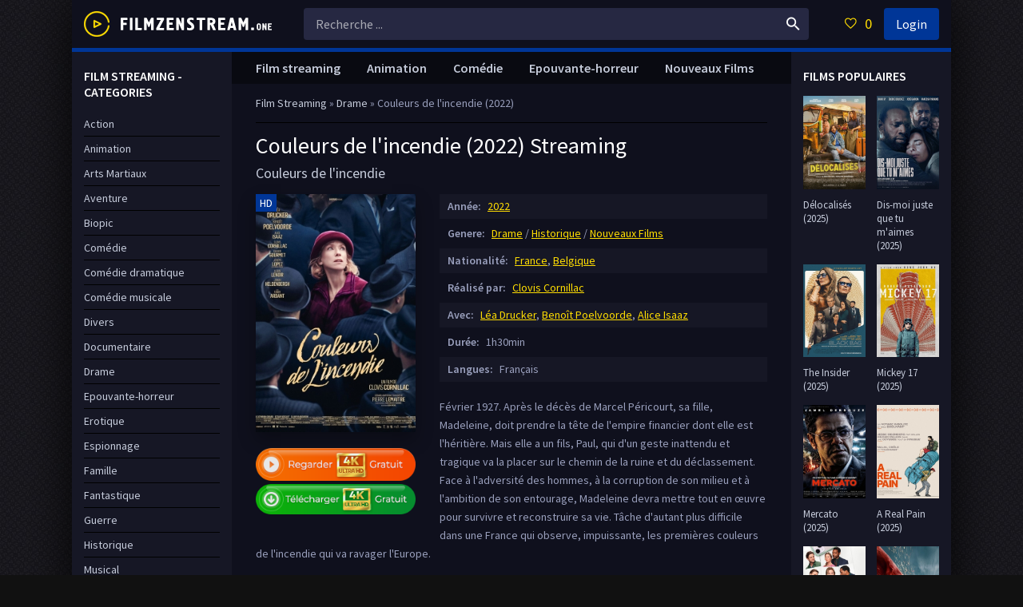

--- FILE ---
content_type: text/html; charset=utf-8
request_url: https://filmzenstream.tube/2939-couleurs-de-lincendie-2022.html
body_size: 9424
content:
<!DOCTYPE html>
<html lang="FR">
<head>
	<meta charset="utf-8">
<title>Couleurs de l'incendie Streaming (2022) VF en HD Complet | FilmzenStream</title>
<meta name="description" content="Regarder film complet Couleurs de l'incendie en streaming VF sur notre site FilmzenStream. Couleurs de l'incendie gratuit streaming et telecharger en tres Bonne Qualite HD, Full HD 1080p, 4K.">
<meta name="keywords" content="Couleurs de l'incendie Streaming VF, Couleurs de l'incendie 2022 Streaming, Couleurs de l'incendie StreamComplet, Couleurs de l'incendie film complet, Couleurs de l'incendie FilmzenStream">
<meta name="generator" content="DataLife Engine (http://dle-news.ru)">
<meta property="og:site_name" content="FilmZenStream - Voir Film Streaming 2024,2025Complet Gratuit VF en Full HD, 4K">
<meta property="og:type" content="article">
<meta property="og:title" content="Couleurs de l&#039;incendie (2022)">
<meta property="og:url" content="https://filmzenstream.tube/2939-couleurs-de-lincendie-2022.html">
<meta property="og:image" content="https://filmzenstream.tube/uploads/posts/2022-09/medium/1663689074_2072707.jpg">
<meta property="og:description" content="Février 1927. Après le décès de Marcel Péricourt, sa fille, Madeleine, doit prendre la tête de l'empire financier dont elle est l'héritière. Mais elle a un fils, Paul, qui d'un geste inattendu et tragique va la placer sur le chemin de la ruine et du déclassement. Face à l'adversité des hommes, à">
<link rel="search" type="application/opensearchdescription+xml" href="https://filmzenstream.tube/index.php?do=opensearch" title="FilmZenStream - Voir Film Streaming 2024,2025Complet Gratuit VF en Full HD, 4K">
<link rel="canonical" href="https://filmzenstream.tube/2939-couleurs-de-lincendie-2022.html">
<link rel="alternate" type="application/rss+xml" title="FilmZenStream - Voir Film Streaming 2024,2025Complet Gratuit VF en Full HD, 4K" href="https://filmzenstream.tube/rss.xml">
	 <meta name="viewport" content="width=device-width, initial-scale=1.0" />
	  <link rel="shortcut icon" href="/templates/filmzenstream/images/favicon.png" />
	  <link href="/templates/filmzenstream/style/styles.css" type="text/css" rel="stylesheet" />
	  <link href="/templates/filmzenstream/style/engine.css" type="text/css" rel="stylesheet" />
	  <link href="https://fonts.googleapis.com/css?family=Source+Sans+Pro:400,400i,600&amp;subset=cyrillic" rel="stylesheet"> 
	  <meta name="theme-color" content="#111">
    
    <meta name="google-site-verification" content="7MiYNGccKJnH8MOjSKPT8jSFkJ56qqKEIyqP52KwUjk" />
    <meta name="msvalidate.01" content="7195FD713B81163093B0AA59322EE723" />
    <meta name="google-site-verification" content="aIOh_-Cm3LQ3mtnCIsWXDpzZeH0lepkj7Qq4x9UiVmM" />
    <meta name="google-site-verification" content="MrkRR3-3oyg5qfb8-POl7LQQLMtUrtHszX-n6gJ6Xd8" />
    
           <script src="//frenchstream.vc/playerjs2.js" type="text/javascript"></script>


    
</head>

<body>

<div class="wrap">

	<div class="wrap-center wrap-main fx-col">
	
		

 


		
		<div class="cols fx-row">
			
			<main class="col-mid fx-1">
			
				<div class="main fx-col">
					
					
					
					<div class="speedbar nowrap">
	<span id="dle-speedbar"><span itemscope itemtype="http://data-vocabulary.org/Breadcrumb"><a href="https://filmzenstream.tube/" itemprop="url"><span itemprop="title">Film Streaming</span></a></span> &raquo; <span itemscope itemtype="http://data-vocabulary.org/Breadcrumb"><a href="https://filmzenstream.tube/drame/" itemprop="url"><span itemprop="title">Drame</span></a></span> &raquo; Couleurs de l'incendie (2022)</span>
</div>
					
					
					
					
					<div class="clearfix">
						<div id='dle-content'><article class="full ignore-select">

	<div class="full-in">
		
		<div class="fone">
			<h1>Couleurs de l&#039;incendie (2022) Streaming</h1>
			<div class="foriginal">Couleurs de l'incendie</div>
		</div>
		
		<div class="ftwo clearfix">
			<div class="fleft">
				<div class="fposter img-wide">
					<img src="/uploads/posts/2022-09/medium/1663689074_2072707.jpg" alt="Couleurs de l&#039;incendie (2022)" />
					<div class="th-meta th-qual">HD</div>
				</div>
                
                <br>
                  <noindex> <center> 
              
                <a href="/play.php"   rel="nofollow"   target="_blank"><img src="/guardare.png" ></a>
                        <a href="/tele-film.php"   rel="nofollow"   target="_blank"><img src="/tel.png" ></a>
                     
                     </center></noindex>
                
			</div>
			<div class="fright">
				<div class="short-info"><span>Année:</span> <a href="https://filmzenstream.tube/xfsearch/year/2022/">2022</a></div>
				<div class="short-info"><span>Genere:</span> <a href="https://filmzenstream.tube/drame/">Drame</a> / <a href="https://filmzenstream.tube/historique/">Historique</a> / <a href="https://filmzenstream.tube/video-complet/">Nouveaux Films </a></div>
				<div class="short-info"><span>Nationalité:</span> <a href="https://filmzenstream.tube/xfsearch/country/France/">France</a>, <a href="https://filmzenstream.tube/xfsearch/country/Belgique/">Belgique</a></div>
				<div class="short-info"><span>Réalisé par:</span> <a href="https://filmzenstream.tube/xfsearch/director/Clovis+Cornillac/">Clovis Cornillac</a></div>
                <div class="short-info"><span>Avec:</span> <a href="https://filmzenstream.tube/xfsearch/actors/L%C3%A9a+Drucker/">Léa Drucker</a>, <a href="https://filmzenstream.tube/xfsearch/actors/Beno%C3%AEt+Poelvoorde/">Benoît Poelvoorde</a>, <a href="https://filmzenstream.tube/xfsearch/actors/Alice+Isaaz/">Alice Isaaz</a></div>
				<div class="short-info"><span>Durée:</span> 1h30min</div>
				<div class="short-info"><span>Langues: </span> Français</div>

				<div class="fdesc full-text clearfix">
					Février 1927. Après le décès de Marcel Péricourt, sa fille, Madeleine, doit prendre la tête de l'empire financier dont elle est l'héritière. Mais elle a un fils, Paul, qui d'un geste inattendu et tragique va la placer sur le chemin de la ruine et du déclassement. Face à l'adversité des hommes, à la corruption de son milieu et à l'ambition de son entourage, Madeleine devra mettre tout en œuvre pour survivre et reconstruire sa vie. Tâche d'autant plus difficile dans une France qui observe, impuissante, les premières couleurs de l'incendie qui va ravager l'Europe.
				</div>
			</div>
		</div>
		
        <div class="fsubtitle"><h2> Couleurs de l&#039;incendie (2022) streaming VF</h2></div>
		
		<div class="fthree tabs-box">
			<div class="tabs-sel">
				<span>Film Streaming en ligne</span> 
				<span>Trailer</span>
			</div>

                <div class="fplayer video-box tabs-b" data-tab="tab-2" >
                    
                       <div id="papy"></div>

<script>
    var player = new Playerjs({id:"papy",  poster:"https://filmzenstream.tube/uploads/posts/2022-09/medium/1663689074_2072707.jpg", file:"https://filmzenstream.tube/Paramount.mp4", title:"Couleurs de l&#039;incendie (2022)"});
</script>
                    
				 
			</div>
			<div class="fplayer video-box tabs-b" data-tab="tab-1" id="trailer-place">
			 
              <iframe width="1045" height="588" src="https://www.youtube.com/embed/Y158tVl9b9A" title="COULEURS DE L'INCENDIE Bande Annonce (2022) Benoît Poelvoorde, Alice Isaaz, Léa Drucker" frameborder="0" allowfullscreen></iframe>
                
			</div>
		</div>
		
		<div class="ffour fx-row fx-middle">
			
			<div class="yx-share fx-1">
				<div class="ya-share2" data-services="vkontakte,facebook,odnoklassniki,moimir,twitter" data-counter=""></div>
			</div>
			<div class="fctrl  js-login">
				
			</div>
			<div class="fctrl">
			
			</div>
		</div>
		
        
    
        
        <br>
		<div class="ffive">
			<div class="sect-header">
				<div class="sect-title">Films similaires en ligne </div>
			</div>
			<div class="sect-content sect-items clearfix">
				<div class="th-item">
	<a class="th-in" href="https://filmzenstream.tube/2935-pamfir-2022.html">
		<div class="th-img img-resp-vert">
			<img src="/uploads/posts/2022-10/medium/1666171936_5960757.jpg" alt="Le Serment de Pamfir (2022)" />
		</div>
		<div class="th-desc">
			<div class="th-title nowrap">Le Serment de Pamfir (2022)</div>
			<div class="th-cat nowrap">Drame / Nouveaux Films </div>
		</div>
	</a>
</div><div class="th-item">
	<a class="th-in" href="https://filmzenstream.tube/2819-une-belle-course-2022.html">
		<div class="th-img img-resp-vert">
			<img src="/uploads/posts/2022-07/medium/1657390450_0180348.jpg" alt="Une belle course (2022)" />
		</div>
		<div class="th-desc">
			<div class="th-title nowrap">Une belle course (2022)</div>
			<div class="th-cat nowrap">Comédie dramatique / Nouveaux Films </div>
		</div>
	</a>
</div><div class="th-item">
	<a class="th-in" href="https://filmzenstream.tube/2745-magdala-2022.html">
		<div class="th-img img-resp-vert">
			<img src="/uploads/posts/2022-05/medium/1653386868_2193141.jpg" alt="Magdala (2022)" />
		</div>
		<div class="th-desc">
			<div class="th-title nowrap">Magdala (2022)</div>
			<div class="th-cat nowrap">Drame / Nouveaux Films </div>
		</div>
	</a>
</div><div class="th-item">
	<a class="th-in" href="https://filmzenstream.tube/2330-laffaire-collective-2021.html">
		<div class="th-img img-resp-vert">
			<img src="/uploads/posts/2021-09/medium/1631519234_3158346.jpg" alt="L&#039;Affaire Collective (2021)" />
		</div>
		<div class="th-desc">
			<div class="th-title nowrap">L&#039;Affaire Collective (2021)</div>
			<div class="th-cat nowrap">Documentaire / Nouveaux Films </div>
		</div>
	</a>
</div><div class="th-item">
	<a class="th-in" href="https://filmzenstream.tube/2080-sentinelle-2021.html">
		<div class="th-img img-resp-vert">
			<img src="/uploads/posts/2021-03/medium/1614623047_0616061.jpg" alt="Sentinelle (2021)" />
		</div>
		<div class="th-desc">
			<div class="th-title nowrap">Sentinelle (2021)</div>
			<div class="th-cat nowrap">Action / Thriller  / Nouveaux Films </div>
		</div>
	</a>
</div><div class="th-item">
	<a class="th-in" href="https://filmzenstream.tube/1286-deux-2018.html">
		<div class="th-img img-resp-vert">
			<img src="/uploads/posts/2020-01/medium/1579366999_3765497.jpg" alt="Deux (2018)" />
		</div>
		<div class="th-desc">
			<div class="th-title nowrap">Deux (2018)</div>
			<div class="th-cat nowrap">Comédie / Drame</div>
		</div>
	</a>
</div><div class="th-item">
	<a class="th-in" href="https://filmzenstream.tube/397-marie-madeleine-2018.html">
		<div class="th-img img-resp-vert">
			<img src="/uploads/posts/2018-09/medium/1537900457_4388125.jpg" alt="Marie Madeleine (2018)" />
		</div>
		<div class="th-desc">
			<div class="th-title nowrap">Marie Madeleine (2018)</div>
			<div class="th-cat nowrap">Biopic / Drame / Historique</div>
		</div>
	</a>
</div><div class="th-item">
	<a class="th-in" href="https://filmzenstream.tube/302-les-nouveaux-mutants-2019-vf-hd-078.html">
		<div class="th-img img-resp-vert">
			<img src="/uploads/posts/2020-01/medium/1580480081_2534935.jpg" alt="Les Nouveaux mutants (2020)" />
		</div>
		<div class="th-desc">
			<div class="th-title nowrap">Les Nouveaux mutants (2020)</div>
			<div class="th-cat nowrap">Epouvante-horreur  / Fantastique / Science fiction  / Nouveaux Films </div>
		</div>
	</a>
</div>
			</div>
		</div>
		
	

	</div>
		
</article>

<div id="dle-ajax-comments"></div>
<form  method="post" name="dle-comments-form" id="dle-comments-form" >
		<input type="hidden" name="subaction" value="addcomment">
		<input type="hidden" name="post_id" id="post_id" value="2939"><input type="hidden" name="user_hash" value="1daf37234e8469b3ced5f7e47b6f0cca1fcc91cd"></form></div>
					</div>
					
					
					
					<ul class="hd-menu">
					 <li><a href="/">Film streaming</a></li>
					<li><a href="/animation/">Animation</a></li>
                         <li> <a href="/comedie/">Comédie</a></li>     
                        <li><a href="/epouvante-horreur/">Epouvante-horreur</a></li>
                          <li><a href="/nouveaux-films-hd/">Nouveaux Films</a></li>
					</ul>
					
					
					
				</div>
				
			</main>
			
			<!-- END COL-RIGHT -->
			
			<aside class="col-left fx-first">
				<nav class="side-box to-mob">
					<div class="side-bt">FILM STREAMING - CATEGORIES</div>
					<ul class="side-bc nav">
					   <li>	<a href="/action/">Action</a></li>
								<li><a href="/animation-hd/">Animation</a></li>
								<li><a href="/arts-martiaux/">Arts Martiaux</a></li>
                              <li>  <a href="/aventure/">Aventure</a></li>
								<li><a href="/biopic/"> Biopic</a></li>
                               <li> <a href="/comedie-hd/">Comédie</a></li>
								<li><a href="/comedie-dramatique/"> Comédie dramatique</a></li>
                            <li><a href="/comedie-musicale/">Comédie musicale</a></li>
                             <li><a href="/divers/"> Divers</a></li>
								<li><a href="/documentaire/"> Documentaire</a></li>
                                	<li><a href="/drame/"> Drame</a></li>
								<li><a href="/epouvante-horreur/">Epouvante-horreur</a></li>
                                	<li><a href="/erotique/"> Erotique</a></li>
								<li><a href="/espionnage/">  Espionnage</a></li>
                                <li>	<a href="/famille/">  Famille</a></li>
                              <li>  <a href="/fantastique/">  Fantastique</a></li>
                             <li><a href="/guerre/">Guerre</a></li>
								<li><a href="/historique/">Historique</a></li>
								<li><a href="/musical/">Musical</a></li>
                                <li>	<a href="/policier/">Policier</a></li>
								<li><a href="/romance/">Romance</a></li>
							<li>	<a href="/science-fiction-hd/">Science fiction</a></li>
                             <li>   <a href="/thriller/"> Thriller</a></li>
							<li>	<a href="/western/">Western</a></li>
                        
                  
                        
                        
                       
                       
					</ul>
				</nav>
				<div class="side-box">
					<div class="side-bt">TOP 15 FILM </div>
					<div class="side-bc">
						<div class="lcomm fx-row fx-middle">
	<div class="lcomm-av img-box"><a href="https://filmzenstream.tube/4334-la-pie-voleuse-2025.html"><img src="/uploads/posts/2024-12/medium/1735216554_42c6f777895d0e99eaf4ff97b45f9216.jpg" alt="La Pie voleuse (2025)"/></a></div>
	<div class="lcomm-meta fx-1">
		<div class="lcomm-name nowrap">HD<span class="lcomm-date">, Français</span></div>
		<a class="lcomm-title nowrap" href="https://filmzenstream.tube/4334-la-pie-voleuse-2025.html"><noindex>La Pie voleuse (2025)</noindex></a>
	</div>
</div><div class="lcomm fx-row fx-middle">
	<div class="lcomm-av img-box"><a href="https://filmzenstream.tube/4332-jane-austen-a-gache-ma-vie-2025.html"><img src="/uploads/posts/2024-12/medium/1735215975_a624003df6d8a7976c57221bf7f67a6f.jpg" alt="Jane Austen a gâché ma vie (2025)"/></a></div>
	<div class="lcomm-meta fx-1">
		<div class="lcomm-name nowrap">HD<span class="lcomm-date">, Français</span></div>
		<a class="lcomm-title nowrap" href="https://filmzenstream.tube/4332-jane-austen-a-gache-ma-vie-2025.html"><noindex>Jane Austen a gâché ma vie (2025)</noindex></a>
	</div>
</div><div class="lcomm fx-row fx-middle">
	<div class="lcomm-av img-box"><a href="https://filmzenstream.tube/4330-jouer-avec-le-feu-2025.html"><img src="/uploads/posts/2024-12/medium/1734618803_02c28607beda37fdf319f91f48c08e71.jpg" alt="Jouer avec le feu (2025)"/></a></div>
	<div class="lcomm-meta fx-1">
		<div class="lcomm-name nowrap">HD<span class="lcomm-date">, Français</span></div>
		<a class="lcomm-title nowrap" href="https://filmzenstream.tube/4330-jouer-avec-le-feu-2025.html"><noindex>Jouer avec le feu (2025)</noindex></a>
	</div>
</div><div class="lcomm fx-row fx-middle">
	<div class="lcomm-av img-box"><a href="https://filmzenstream.tube/3648-sonic-the-hedgehog-3-2024.html"><img src="/uploads/posts/2024-08/medium/1724851641_394a0222094c3df3c2fc35768bcfbb36.jpg" alt="Sonic 3 - le film (2024)"/></a></div>
	<div class="lcomm-meta fx-1">
		<div class="lcomm-name nowrap">HD<span class="lcomm-date">, Français</span></div>
		<a class="lcomm-title nowrap" href="https://filmzenstream.tube/3648-sonic-the-hedgehog-3-2024.html"><noindex>Sonic 3 - le film (2024)</noindex></a>
	</div>
</div><div class="lcomm fx-row fx-middle">
	<div class="lcomm-av img-box"><a href="https://filmzenstream.tube/4279-nosferatu-2024.html"><img src="/uploads/posts/2024-09/medium/1727268043_f52c579192b3c98cbcf241ff28a3e7a3.jpg" alt="Nosferatu (2024)"/></a></div>
	<div class="lcomm-meta fx-1">
		<div class="lcomm-name nowrap">HD<span class="lcomm-date">, Français</span></div>
		<a class="lcomm-title nowrap" href="https://filmzenstream.tube/4279-nosferatu-2024.html"><noindex>Nosferatu (2024)</noindex></a>
	</div>
</div><div class="lcomm fx-row fx-middle">
	<div class="lcomm-av img-box"><a href="https://filmzenstream.tube/4317-better-man-2025.html"><img src="/uploads/posts/2025-01/medium/1736503427_3d6eacd79d69e4c7f36fc2d6e2af2203.jpg" alt="Better Man (2025)"/></a></div>
	<div class="lcomm-meta fx-1">
		<div class="lcomm-name nowrap">HD<span class="lcomm-date">, Français</span></div>
		<a class="lcomm-title nowrap" href="https://filmzenstream.tube/4317-better-man-2025.html"><noindex>Better Man (2025)</noindex></a>
	</div>
</div><div class="lcomm fx-row fx-middle">
	<div class="lcomm-av img-box"><a href="https://filmzenstream.tube/4315-la-chambre-da-cote-2025.html"><img src="/uploads/posts/2024-12/medium/1734615719_9d53ba520423b0b6dc500e615cf8d09e.jpg" alt="La Chambre d’à côté (2025)"/></a></div>
	<div class="lcomm-meta fx-1">
		<div class="lcomm-name nowrap">HD<span class="lcomm-date">, Français</span></div>
		<a class="lcomm-title nowrap" href="https://filmzenstream.tube/4315-la-chambre-da-cote-2025.html"><noindex>La Chambre d’à côté (2025)</noindex></a>
	</div>
</div><div class="lcomm fx-row fx-middle">
	<div class="lcomm-av img-box"><a href="https://filmzenstream.tube/4313-god-save-the-tuche-2025.html"><img src="/uploads/posts/2024-12/medium/1735216858_e12277d75be8466492265681d0327c11.jpg" alt="God Save the Tuche (2025)"/></a></div>
	<div class="lcomm-meta fx-1">
		<div class="lcomm-name nowrap">HD<span class="lcomm-date">, Français</span></div>
		<a class="lcomm-title nowrap" href="https://filmzenstream.tube/4313-god-save-the-tuche-2025.html"><noindex>God Save the Tuche (2025)</noindex></a>
	</div>
</div><div class="lcomm fx-row fx-middle">
	<div class="lcomm-av img-box"><a href="https://filmzenstream.tube/4298-companion-2025.html"><img src="/uploads/posts/2025-01/medium/1736505246_4ffee73796c73bcc7b7f695ef6a18f61.jpg" alt="Companion (2025)"/></a></div>
	<div class="lcomm-meta fx-1">
		<div class="lcomm-name nowrap">HD<span class="lcomm-date">, Français</span></div>
		<a class="lcomm-title nowrap" href="https://filmzenstream.tube/4298-companion-2025.html"><noindex>Companion (2025)</noindex></a>
	</div>
</div><div class="lcomm fx-row fx-middle">
	<div class="lcomm-av img-box"><a href="https://filmzenstream.tube/4293-criminal-squad-pantera-2025.html"><img src="/uploads/posts/2024-12/medium/1734615820_ef01ec46df0c65d009812169b8342c9e.jpg" alt="Criminal Squad : Pantera (2025)"/></a></div>
	<div class="lcomm-meta fx-1">
		<div class="lcomm-name nowrap">HD<span class="lcomm-date">, Français</span></div>
		<a class="lcomm-title nowrap" href="https://filmzenstream.tube/4293-criminal-squad-pantera-2025.html"><noindex>Criminal Squad : Pantera (2025)</noindex></a>
	</div>
</div><div class="lcomm fx-row fx-middle">
	<div class="lcomm-av img-box"><a href="https://filmzenstream.tube/4292-babygirl-2025.html"><img src="/uploads/posts/2024-10/medium/1728037539_aa673d78392fb38d7a9a2fca94a63344.jpg" alt="Babygirl (2025)"/></a></div>
	<div class="lcomm-meta fx-1">
		<div class="lcomm-name nowrap">HD<span class="lcomm-date">, Français</span></div>
		<a class="lcomm-title nowrap" href="https://filmzenstream.tube/4292-babygirl-2025.html"><noindex>Babygirl (2025)</noindex></a>
	</div>
</div><div class="lcomm fx-row fx-middle">
	<div class="lcomm-av img-box"><a href="https://filmzenstream.tube/4271-un-parfait-inconnu-2025.html"><img src="/uploads/posts/2024-12/medium/1735216445_afe98cce3e1ab9bf6db9cc177a6b9a5a.jpg" alt="Un Parfait Inconnu (2025)"/></a></div>
	<div class="lcomm-meta fx-1">
		<div class="lcomm-name nowrap">HD<span class="lcomm-date">, Français</span></div>
		<a class="lcomm-title nowrap" href="https://filmzenstream.tube/4271-un-parfait-inconnu-2025.html"><noindex>Un Parfait Inconnu (2025)</noindex></a>
	</div>
</div><div class="lcomm fx-row fx-middle">
	<div class="lcomm-av img-box"><a href="https://filmzenstream.tube/4257-paddington-au-perou-2025.html"><img src="/uploads/posts/2024-09/medium/1725901095_3d888f3f864049f77bc99b83f246312d.jpg" alt="Paddington au Pérou (2025)"/></a></div>
	<div class="lcomm-meta fx-1">
		<div class="lcomm-name nowrap">HD<span class="lcomm-date">, Français</span></div>
		<a class="lcomm-title nowrap" href="https://filmzenstream.tube/4257-paddington-au-perou-2025.html"><noindex>Paddington au Pérou (2025)</noindex></a>
	</div>
</div><div class="lcomm fx-row fx-middle">
	<div class="lcomm-av img-box"><a href="https://filmzenstream.tube/4256-lamour-au-present-2025.html"><img src="/uploads/posts/2024-12/medium/1734613240_c67d718699bb1158eace4179794b6861.jpg" alt="L&#039;Amour au présent (2025)"/></a></div>
	<div class="lcomm-meta fx-1">
		<div class="lcomm-name nowrap">HD<span class="lcomm-date">, Français</span></div>
		<a class="lcomm-title nowrap" href="https://filmzenstream.tube/4256-lamour-au-present-2025.html"><noindex>L&#039;Amour au présent (2025)</noindex></a>
	</div>
</div><div class="lcomm fx-row fx-middle">
	<div class="lcomm-av img-box"><a href="https://filmzenstream.tube/4209-vol-a-haut-risque-2024.html"><img src="/uploads/posts/2024-08/medium/1724834934_e5e1bb29c2039b69b3cbbb1978cafb67.jpg" alt="Vol à haut risque (2025)"/></a></div>
	<div class="lcomm-meta fx-1">
		<div class="lcomm-name nowrap">HD<span class="lcomm-date">, Français</span></div>
		<a class="lcomm-title nowrap" href="https://filmzenstream.tube/4209-vol-a-haut-risque-2024.html"><noindex>Vol à haut risque (2025)</noindex></a>
	</div>
</div>
					</div>
				</div>
			</aside>
			
			<!-- END COL-LEFT -->
			
			<aside class="col-right">
			
				<div class="side-box">
					<div class="side-bt">FILMS POPULAIRES</div>
					<div class="side-bc fx-row">
						<a class="side-item clearfix" href="https://filmzenstream.tube/4391-delocalises-2025.html">
	<div class="side-img img-resp-v"><img src="/uploads/posts/2025-02/medium/1738579836_c7de988dff23dcbb9d83fb0c83391c47.jpg" alt="Délocalisés (2025)" /></div>
	<div class="side-title"><noindex>Délocalisés (2025)</noindex></div>
</a><a class="side-item clearfix" href="https://filmzenstream.tube/4389-dis-moi-juste-que-tu-maimes-2025.html">
	<div class="side-img img-resp-v"><img src="/uploads/posts/2025-01/medium/1737719131_42cdd3681d50bd26b297b68445a68dfc.jpg" alt="Dis-moi juste que tu m&#039;aimes (2025)" /></div>
	<div class="side-title"><noindex>Dis-moi juste que tu m&#039;aimes (2025)</noindex></div>
</a><a class="side-item clearfix" href="https://filmzenstream.tube/4368-black-bag-2025.html">
	<div class="side-img img-resp-v"><img src="/uploads/posts/2025-02/medium/1738584011_70079ea1765c4a54f989a0db22687b17.jpg" alt="The Insider (2025)" /></div>
	<div class="side-title"><noindex>The Insider (2025)</noindex></div>
</a><a class="side-item clearfix" href="https://filmzenstream.tube/4361-mickey-17-2025.html">
	<div class="side-img img-resp-v"><img src="/uploads/posts/2025-01/medium/1736703360_f2d1e49c0fcf94684cfb1a7d17e9cb8b.jpg" alt="Mickey 17 (2025)" /></div>
	<div class="side-title"><noindex>Mickey 17 (2025)</noindex></div>
</a><a class="side-item clearfix" href="https://filmzenstream.tube/4353-mercato-2025.html">
	<div class="side-img img-resp-v"><img src="/uploads/posts/2025-01/medium/1736514018_6dd27c0509edb48b13cc65d51915a1fe.jpg" alt="Mercato (2025)" /></div>
	<div class="side-title"><noindex>Mercato (2025)</noindex></div>
</a><a class="side-item clearfix" href="https://filmzenstream.tube/4344-a-real-pain-2025.html">
	<div class="side-img img-resp-v"><img src="/uploads/posts/2024-12/medium/1735234887_f333ec2b4f5d4cb35489ab3f1ba2ce98.jpg" alt="A Real Pain (2025)" /></div>
	<div class="side-title"><noindex>A Real Pain (2025)</noindex></div>
</a><a class="side-item clearfix" href="https://filmzenstream.tube/4339-bridget-jones-folle-de-lui-2025.html">
	<div class="side-img img-resp-v"><img src="/uploads/posts/2024-12/medium/1735220087_a9285e78d0a6d8ea9451c6e7efffcbd3.jpg" alt="Bridget Jones : folle de lui (2025)" /></div>
	<div class="side-title"><noindex>Bridget Jones : folle de lui (2025)</noindex></div>
</a><a class="side-item clearfix" href="https://filmzenstream.tube/3702-captain-america-brave-new-world-2024.html">
	<div class="side-img img-resp-v"><img src="/uploads/posts/2024-11/medium/1731495286_9b9b67512f65dd927721e3197db0f4bb.jpg" alt="Captain America: Brave New World (2025)" /></div>
	<div class="side-title"><noindex>Captain America: Brave New World (2025)</noindex></div>
</a>	
					</div>
				</div>
			
				<div class="side-box">
					<div class="side-bt"> LE MEILLEUR FILM</div>
					<div class="side-bc fx-row">
						<a class="side-item clearfix" href="https://filmzenstream.tube/4375-sinners-2025.html">
	<div class="side-img img-resp-v"><img src="/uploads/posts/2025-01/medium/1736946598_67777f2ea185655cef859a13744bb296.jpg" alt="Sinners (2025)" /></div>
	<div class="side-title"><noindex>Sinners (2025)</noindex></div>
</a><a class="side-item clearfix" href="https://filmzenstream.tube/4376-rapide-2025.html">
	<div class="side-img img-resp-v"><img src="/uploads/posts/2025-01/medium/1736946956_f0f9441d0a5093494ed0c05595f62fb4.jpg" alt="Rapide (2025)" /></div>
	<div class="side-title"><noindex>Rapide (2025)</noindex></div>
</a><a class="side-item clearfix" href="https://filmzenstream.tube/4372-the-amateur-2025.html">
	<div class="side-img img-resp-v"><img src="/uploads/posts/2025-01/medium/1736944311_747713a9459ba883a6b38284320e7851.jpg" alt="The Amateur (2025)" /></div>
	<div class="side-title"><noindex>The Amateur (2025)</noindex></div>
</a><a class="side-item clearfix" href="https://filmzenstream.tube/4373-moon-le-panda-2025.html">
	<div class="side-img img-resp-v"><img src="/uploads/posts/2025-01/medium/1736944713_1ca4758ff82d088c2448380851faf162.jpg" alt="Moon le panda (2025)" /></div>
	<div class="side-title"><noindex>Moon le panda (2025)</noindex></div>
</a><a class="side-item clearfix" href="https://filmzenstream.tube/4369-les-bodins-partent-en-vrille-2025.html">
	<div class="side-img img-resp-v"><img src="/uploads/posts/2025-02/medium/1738584288_2a483a34b0e2019f6a77fcae72bfed4c.jpg" alt="Les Bodin’s partent en vrille (2025)" /></div>
	<div class="side-title"><noindex>Les Bodin’s partent en vrille (2025)</noindex></div>
</a><a class="side-item clearfix" href="https://filmzenstream.tube/4357-novocaine-2025.html">
	<div class="side-img img-resp-v"><img src="/uploads/posts/2024-12/medium/1735477695_70dde7d534ce3993a486867ee1400d51.jpg" alt="Novocaine (2025)" /></div>
	<div class="side-title"><noindex>Novocaine (2025)</noindex></div>
</a><a class="side-item clearfix" href="https://filmzenstream.tube/4248-blanche-neige-2025.html">
	<div class="side-img img-resp-v"><img src="/uploads/posts/2024-12/medium/1735299178_cb194b3d11e269bb1e81e80e89af765d.jpg" alt="Blanche-Neige (2025)" /></div>
	<div class="side-title"><noindex>Blanche-Neige (2025)</noindex></div>
</a><a class="side-item clearfix" href="https://filmzenstream.tube/4245-a-minecraft-movie-2025.html">
	<div class="side-img img-resp-v"><img src="/uploads/posts/2024-12/medium/1735306736_f42460263af69c48ace84e186660d29b.jpg" alt="Minecraft, le film (2025)" /></div>
	<div class="side-title"><noindex>Minecraft, le film (2025)</noindex></div>
</a>	
					</div>
				</div>
			
			</aside>
			
			<!-- END COL-RIGHT -->
			
		</div>
		
		<!-- END COLS -->
		
		<header class="header fx-row fx-middle">
			<a href="/" class="logo"><img src="/templates/filmzenstream/images/logo.png" alt="" /></a>
			<div class="search-wrap fx-1">
				<form id="quicksearch" method="post">
					<input type="hidden" name="do" value="search" />
					<input type="hidden" name="subaction" value="search" />
					<div class="search-box">
						<input id="story" name="story" placeholder="Recherche ..." type="text" />
						<button type="submit"><span class="icon ion-md-search"></span></button>
					</div>
				</form>
			</div>
			<div class="btn-menu"><span class="icon ion-md-menu"></span></div>
			<div class="btn-menu2"><span class="icon ion-md-more"></span></div>
			<!--noindex-->
			
			<div class="btn-fav icon-left js-login"><span class="icon ion-md-heart-empty"></span><span class="fav-count">0</span></div>
			<div class="btn-login js-login">Login</div>
			
			


<div class="login-box not-logged">
	<form method="post">
		<div class="login-title">Autorisation</div>
		<div class="login-avatar"><span class="icon ion-md-person"></span></div>
		<div class="login-input"><input type="text" name="login_name" id="login_name" placeholder="Votre login"/></div>
		<div class="login-input"><input type="password" name="login_password" id="login_password" placeholder="Votre mot de passe" /></div>
		<div class="login-check">
			<label for="login_not_save">
				<input type="checkbox" name="login_not_save" id="login_not_save" value="1"/>
				
			</label> 
		</div>
		<div class="login-btn"><button onclick="submit();" type="submit" title="Вход">Enter</button></div>
		<input name="login" type="hidden" id="login" value="submit" />
		<div class="login-btm fx-row">
			
		</div>
		
	</form>
</div>

<!--/noindex-->
		</header>
		
		<!-- END HEADER -->
		
		
		
		<footer class="footer">
			<div class="ft-one">Voir Film Streaming Gratuit sur FilmzenStream</div>
			<div class="ft-two">2024 FilmzenStream.tube </div>
            		<a href="/dmca.html">DMCA</a> -
            		<a href="/streamcomplet.html">	Stream Complet</a> -
              	<a href="/zone-telechargement-hd-1.html">	Zone Téléchargement</a> -
              <a href="/fullstream.html">	FullStream</a> -
            <a href="/papystreaming.html">	Papystreaming</a> -
                 	<a href="/evdod.html">Evdod</a> -
                    	<a href="/papadustream.html">PapaDuStream</a>  -
                   <a href="/blablastream.html">Blablastream</a> -
                    	<a href="/novaflix.html">Novaflix</a> -
                    	<a href="/sadisflix.html">SadisFlix</a> -
                    	<a href="/wishflix.html">WishFlix</a> -
                    	<a href="/dpstream-hd.html">Dpstream</a> -
                    	<a href="/french-stream-hd-4k.html">French Stream</a> -
                     	<a href="/libertyvf.html">LibertyVF</a> -
                     	<a href="/filmstreaming1-hd.html">Filmstreaming1</a> -
                    	   <a href="/wiflix.html">Wiflix</a> -
                      <a href="/skstream.html">Skstream</a> -
                    <a href="/cpasmieux.html">Cpasmieux</a> -
                    	<a href="/juststream.html">	JustStream</a> -
                    	<a href="/monstream.html">	MonStream</a> -
                  <a href="/votrob.html">Votrob</a>  -
                       <a href="/justdaz.html">Justdaz</a> -
                    	<a href="/coflix.html">Coflix</a> -
                     	<a href="/wookafr.html">	Wookafr</a> -
                  <a href="/zaniob.html">Zaniob</a> -
                       <a href="/naxpom.html">Naxpom</a> -
                    	<a href="/choupox.html">Choupox</a> -
                      <a href="/vadraz.html">Vadraz</a> -
                    	<a href="/difiam.html">Difiam</a> -
                    <a href="/flazto.html">Flazto</a> 
		
		</footer>
		
		<!-- END FOOTER -->
	
	</div>
	
	<!-- END WRAP-MAIN -->

</div>

<!-- END WRAP -->

<link href="/engine/editor/jscripts/froala/fonts/font-awesome.css?v=24" rel="stylesheet" type="text/css">
<link href="/engine/editor/jscripts/froala/css/editor.css?v=24" rel="stylesheet" type="text/css">
<link href="/engine/editor/css/default.css?v=24" rel="stylesheet" type="text/css">
<script src="/engine/classes/js/jquery.js?v=24"></script>
<script src="/engine/classes/js/jqueryui.js?v=24" defer></script>
<script src="/engine/classes/js/dle_js.js?v=24" defer></script>
<script src="/engine/classes/masha/masha.js?v=24" defer></script>
<script src="/engine/skins/codemirror/js/code.js?v=24" defer></script>
<script src="/engine/editor/jscripts/froala/editor.js?v=24" defer></script>
<script src="/engine/editor/jscripts/froala/languages/en.js?v=24" defer></script>
<script src="/templates/filmzenstream/js/libs.js"></script>
<script>
<!--
var dle_root       = '/';
var dle_admin      = '';
var dle_login_hash = '1daf37234e8469b3ced5f7e47b6f0cca1fcc91cd';
var dle_group      = 5;
var dle_skin       = 'filmzenstream';
var dle_wysiwyg    = '1';
var quick_wysiwyg  = '1';
var dle_act_lang   = ["Yes", "No", "Enter", "Cancel", "Save", "Delete", "Loading. Please, wait..."];
var menu_short     = 'Quick edit';
var menu_full      = 'Full edit';
var menu_profile   = 'View profile';
var menu_send      = 'Send message';
var menu_uedit     = 'Admin Center';
var dle_info       = 'Information';
var dle_confirm    = 'Confirm';
var dle_prompt     = 'Enter the information';
var dle_req_field  = 'Please fill in all the required fields';
var dle_del_agree  = 'Are you sure you want to delete it? This action cannot be undone';
var dle_spam_agree = 'Are you sure you want to mark the user as a spammer? This will remove all his comments';
var dle_complaint  = 'Enter the text of your complaint to the Administration:';
var dle_big_text   = 'Highlighted section of text is too large.';
var dle_orfo_title = 'Enter a comment to the detected error on the page for Administration ';
var dle_p_send     = 'Send';
var dle_p_send_ok  = 'Notification has been sent successfully ';
var dle_save_ok    = 'Changes are saved successfully. Refresh the page?';
var dle_reply_title= 'Reply to the comment';
var dle_tree_comm  = '0';
var dle_del_news   = 'Delete article';
var dle_sub_agree  = 'Do you really want to subscribe to this article’s comments?';
var allow_dle_delete_news   = false;
var dle_search_delay   = false;
var dle_search_value   = '';
jQuery(function($){
	
      $('#comments').froalaEditor({
        dle_root: dle_root,
        dle_upload_area : "comments",
        dle_upload_user : "",
        dle_upload_news : "0",
        width: '100%',
        height: '220',
        language: 'en',

		htmlAllowedTags: ['div', 'span', 'p', 'br', 'strong', 'em', 'ul', 'li', 'ol', 'b', 'u', 'i', 's', 'a', 'img'],
		htmlAllowedAttrs: ['class', 'href', 'alt', 'src', 'style', 'target'],
		pastePlain: true,
        imagePaste: false,
        imageUpload: false,
		videoInsertButtons: ['videoBack', '|', 'videoByURL'],
		
        toolbarButtonsXS: ['bold', 'italic', 'underline', 'strikeThrough', '|', 'align', 'formatOL', 'formatUL', '|', 'insertLink', 'dleleech', 'emoticons', '|', 'dlehide', 'dlequote', 'dlespoiler'],

        toolbarButtonsSM: ['bold', 'italic', 'underline', 'strikeThrough', '|', 'align', 'formatOL', 'formatUL', '|', 'insertLink', 'dleleech', 'emoticons', '|', 'dlehide', 'dlequote', 'dlespoiler'],

        toolbarButtonsMD: ['bold', 'italic', 'underline', 'strikeThrough', '|', 'align', 'formatOL', 'formatUL', '|', 'insertLink', 'dleleech', 'emoticons', '|', 'dlehide', 'dlequote', 'dlespoiler'],

        toolbarButtons: ['bold', 'italic', 'underline', 'strikeThrough', '|', 'align', 'formatOL', 'formatUL', '|', 'insertLink', 'dleleech', 'emoticons', '|', 'dlehide', 'dlequote', 'dlespoiler']

      }).on('froalaEditor.image.inserted froalaEditor.image.replaced', function (e, editor, $img, response) {

			if( response ) {
			
			    response = JSON.parse(response);
			  
			    $img.removeAttr("data-returnbox").removeAttr("data-success").removeAttr("data-xfvalue").removeAttr("data-flink");

				if(response.flink) {
				  if($img.parent().hasClass("highslide")) {
		
					$img.parent().attr('href', response.flink);
		
				  } else {
		
					$img.wrap( '<a href="'+response.flink+'" class="highslide"></a>' );
					
				  }
				}
			  
			}
			
		});

$('#dle-comments-form').submit(function() {
	doAddComments();
	return false;
});
FastSearch();
});
//-->
</script>
<script src="/templates/filmzenstream/js/share.js" charset="utf-8"></script>  

<link href="/templates/filmzenstream/style/filter-xf.css" type="text/css" rel="stylesheet" />
<script src="/templates/filmzenstream/js/filter-xf.js"></script>

<!-- Yandex.Metrika counter -->
<script type="text/javascript" >
   (function(m,e,t,r,i,k,a){m[i]=m[i]||function(){(m[i].a=m[i].a||[]).push(arguments)};
   m[i].l=1*new Date();k=e.createElement(t),a=e.getElementsByTagName(t)[0],k.async=1,k.src=r,a.parentNode.insertBefore(k,a)})
   (window, document, "script", "https://mc.yandex.ru/metrika/tag.js", "ym");

   ym(51686393, "init", {
        id:51686393,
        clickmap:true,
        trackLinks:true,
        accurateTrackBounce:true
   });
</script>
<noscript><div><img src="https://mc.yandex.ru/watch/51686393" style="position:absolute; left:-9999px;" alt="" /></div></noscript>
<!-- /Yandex.Metrika counter -->
<script defer src="https://static.cloudflareinsights.com/beacon.min.js/vcd15cbe7772f49c399c6a5babf22c1241717689176015" integrity="sha512-ZpsOmlRQV6y907TI0dKBHq9Md29nnaEIPlkf84rnaERnq6zvWvPUqr2ft8M1aS28oN72PdrCzSjY4U6VaAw1EQ==" data-cf-beacon='{"version":"2024.11.0","token":"2cfb03753e6d4cbe9e9036e8fc54f1d8","r":1,"server_timing":{"name":{"cfCacheStatus":true,"cfEdge":true,"cfExtPri":true,"cfL4":true,"cfOrigin":true,"cfSpeedBrain":true},"location_startswith":null}}' crossorigin="anonymous"></script>
</body>
</html>

<!-- DataLife Engine Copyright SoftNews Media Group (http://dle-news.ru) -->


--- FILE ---
content_type: application/javascript
request_url: https://filmzenstream.tube/engine/editor/jscripts/froala/editor.js?v=24
body_size: 139411
content:
/*!
 * froala_editor v2.8.1 (https://www.froala.com/wysiwyg-editor)
 * License https://froala.com/wysiwyg-editor/terms/
 * Copyright 2014-2018 Froala Labs
 */

!function(n){"function"==typeof define&&define.amd?define(["jquery"],n):"object"==typeof module&&module.exports?module.exports=function(e,t){return t===undefined&&(t="undefined"!=typeof window?require("jquery"):require("jquery")(e)),n(t)}:n(window.jQuery)}(function(M){var s=function(e,t){this.id=++M.FE.ID,this.opts=M.extend(!0,{},M.extend({},s.DEFAULTS,"object"==typeof t&&t));var n=JSON.stringify(this.opts);M.FE.OPTS_MAPPING[n]=M.FE.OPTS_MAPPING[n]||this.id,this.sid=M.FE.OPTS_MAPPING[n],M.FE.SHARED[this.sid]=M.FE.SHARED[this.sid]||{},this.shared=M.FE.SHARED[this.sid],this.shared.count=(this.shared.count||0)+1,this.$oel=M(e),this.$oel.data("froala.editor",this),this.o_doc=e.ownerDocument,this.o_win="defaultView"in this.o_doc?this.o_doc.defaultView:this.o_doc.parentWindow;var r=M(this.o_win).scrollTop();this.$oel.on("froala.doInit",M.proxy(function(){this.$oel.off("froala.doInit"),this.doc=this.$el.get(0).ownerDocument,this.win="defaultView"in this.doc?this.doc.defaultView:this.doc.parentWindow,this.$doc=M(this.doc),this.$win=M(this.win),this.opts.pluginsEnabled||(this.opts.pluginsEnabled=Object.keys(M.FE.PLUGINS)),this.opts.initOnClick?(this.load(M.FE.MODULES),this.$el.on("touchstart.init",function(){M(this).data("touched",!0)}),this.$el.on("touchmove.init",function(){M(this).removeData("touched")}),this.$el.on("mousedown.init touchend.init dragenter.init focus.init",M.proxy(function(e){if("touchend"==e.type&&!this.$el.data("touched"))return!0;if(1===e.which||!e.which){this.$el.off("mousedown.init touchstart.init touchmove.init touchend.init dragenter.init focus.init"),this.load(M.FE.MODULES),this.load(M.FE.PLUGINS);var t=e.originalEvent&&e.originalEvent.originalTarget;t&&"IMG"==t.tagName&&M(t).trigger("mousedown"),"undefined"==typeof this.ul&&this.destroy(),"touchend"==e.type&&this.image&&e.originalEvent&&e.originalEvent.target&&M(e.originalEvent.target).is("img")&&setTimeout(M.proxy(function(){this.image.edit(M(e.originalEvent.target))},this),100),this.ready=!0,this.events.trigger("initialized")}},this)),this.events.trigger("initializationDelayed")):(this.load(M.FE.MODULES),this.load(M.FE.PLUGINS),M(this.o_win).scrollTop(r),"undefined"==typeof this.ul&&this.destroy(),this.ready=!0,this.events.trigger("initialized"))},this)),this._init()};s.DEFAULTS={initOnClick:!1,pluginsEnabled:null},s.MODULES={},s.PLUGINS={},s.VERSION="2.8.2",s.INSTANCES=[],s.OPTS_MAPPING={},s.SHARED={},s.ID=0,s.prototype._init=function(){var e=this.$oel.prop("tagName");this.$oel.closest("label").length;var t=M.proxy(function(){"TEXTAREA"!=e&&(this._original_html=this._original_html||this.$oel.html()),this.$box=this.$box||this.$oel,this.opts.fullPage&&(this.opts.iframe=!0),this.opts.iframe?(this.$iframe=M('<iframe src="about:blank" frameBorder="0">'),this.$wp=M("<div></div>"),this.$box.html(this.$wp),this.$wp.append(this.$iframe),this.$iframe.get(0).contentWindow.document.open(),this.$iframe.get(0).contentWindow.document.write("<!DOCTYPE html>"),this.$iframe.get(0).contentWindow.document.write("<html><head></head><body></body></html>"),this.$iframe.get(0).contentWindow.document.close(),this.$el=this.$iframe.contents().find("body"),this.el=this.$el.get(0),this.$head=this.$iframe.contents().find("head"),this.$html=this.$iframe.contents().find("html"),this.iframe_document=this.$iframe.get(0).contentWindow.document):(this.$el=M("<div></div>"),this.el=this.$el.get(0),this.$wp=M("<div></div>").append(this.$el),this.$box.html(this.$wp)),this.$oel.trigger("froala.doInit")},this),n=M.proxy(function(){this.$box=M("<div>"),this.$oel.before(this.$box).hide(),this._original_html=this.$oel.val(),this.$oel.parents("form").on("submit."+this.id,M.proxy(function(){this.events.trigger("form.submit")},this)),this.$oel.parents("form").on("reset."+this.id,M.proxy(function(){this.events.trigger("form.reset")},this)),t()},this),r=M.proxy(function(){this.$el=this.$oel,this.el=this.$el.get(0),this.$el.attr("contenteditable",!0).css("outline","none").css("display","inline-block"),this.opts.multiLine=!1,this.opts.toolbarInline=!1,this.$oel.trigger("froala.doInit")},this),o=M.proxy(function(){this.$el=this.$oel,this.el=this.$el.get(0),this.opts.toolbarInline=!1,this.$oel.trigger("froala.doInit")},this),i=M.proxy(function(){this.$el=this.$oel,this.el=this.$el.get(0),this.opts.toolbarInline=!1,this.$oel.on("click.popup",function(e){e.preventDefault()}),this.$oel.trigger("froala.doInit")},this);this.opts.editInPopup?i():"TEXTAREA"==e?n():"A"==e?r():"IMG"==e?o():"BUTTON"==e||"INPUT"==e?(this.opts.editInPopup=!0,this.opts.toolbarInline=!1,i()):t()},s.prototype.load=function(e){for(var t in e)if(e.hasOwnProperty(t)){if(this[t])continue;if(M.FE.PLUGINS[t]&&this.opts.pluginsEnabled.indexOf(t)<0)continue;if(this[t]=new e[t](this),this[t]._init&&(this[t]._init(),this.opts.initOnClick&&"core"==t))return!1}},s.prototype.destroy=function(){this.shared.count--,this.events.$off();var e=this.html.get();if(this.opts.iframe&&(this.events.disableBlur(),this.win.focus(),this.events.enableBlur()),this.events.trigger("destroy",[],!0),this.events.trigger("shared.destroy",undefined,!0),0===this.shared.count){for(var t in this.shared)this.shared.hasOwnProperty(t)&&(this.shared[t],M.FE.SHARED[this.sid][t]=null);delete M.FE.SHARED[this.sid]}this.$oel.parents("form").off("."+this.id),this.$oel.off("click.popup"),this.$oel.removeData("froala.editor"),this.$oel.off("froalaEditor"),this.core.destroy(e),M.FE.INSTANCES.splice(M.FE.INSTANCES.indexOf(this),1)},M.fn.froalaEditor=function(o){for(var i=[],e=0;e<arguments.length;e++)i.push(arguments[e]);if("string"==typeof o){var a=[];return this.each(function(){var e=M(this).data("froala.editor");if(e){var t,n;if(0<o.indexOf(".")&&e[o.split(".")[0]]?(e[o.split(".")[0]]&&(t=e[o.split(".")[0]]),n=o.split(".")[1]):(t=e,n=o.split(".")[0]),!t[n])return M.error("Method "+o+" does not exist in Froala Editor.");var r=t[n].apply(e,i.slice(1));r===undefined?a.push(this):0===a.length&&a.push(r)}}),1==a.length?a[0]:a}if("object"==typeof o||!o)return this.each(function(){if(!M(this).data("froala.editor")){new s(this,o)}})},M.fn.froalaEditor.Constructor=s,M.FroalaEditor=s,M.FE=s,M.FE.XS=0,M.FE.SM=1,M.FE.MD=2,M.FE.LG=3;M.FE.LinkRegExCommon="[a-z\\u0080-\\u009f\\u00a1-\\uffff0-9-_.]{1,}",M.FE.LinkRegExEnd="((:[0-9]{1,5})|)(((\\/|\\?|#)[a-z\\u00a1-\\uffff0-9@?\\|!^=%&amp;/~+#-\\'*-_{}]*)|())",M.FE.LinkRegExTLD="(("+M.FE.LinkRegExCommon+")(\\.(com|net|org|edu|mil|gov|co|biz|info|me|dev)))",M.FE.LinkRegExHTTP="((ftp|http|https):\\/\\/"+M.FE.LinkRegExCommon+")",M.FE.LinkRegExAuth="((ftp|http|https):\\/\\/[\\u0021-\\uffff]{1,}@"+M.FE.LinkRegExCommon+")",M.FE.LinkRegExWWW="(www\\."+M.FE.LinkRegExCommon+"\\.[a-z0-9-]{2,24})",M.FE.LinkRegEx="("+M.FE.LinkRegExTLD+"|"+M.FE.LinkRegExHTTP+"|"+M.FE.LinkRegExWWW+"|"+M.FE.LinkRegExAuth+")"+M.FE.LinkRegExEnd,M.FE.LinkProtocols=["mailto","tel","sms","notes","data"],M.FE.MAIL_REGEX=/.+@.+\..+/i,M.FE.MODULES.helpers=function(i){function e(){var e,t,n={},r=(t=-1,"Microsoft Internet Explorer"==navigator.appName?(e=navigator.userAgent,null!==new RegExp("MSIE ([0-9]{1,}[\\.0-9]{0,})").exec(e)&&(t=parseFloat(RegExp.$1))):"Netscape"==navigator.appName&&(e=navigator.userAgent,null!==new RegExp("Trident/.*rv:([0-9]{1,}[\\.0-9]{0,})").exec(e)&&(t=parseFloat(RegExp.$1))),t);if(0<r)n.msie=!0;else{var o=navigator.userAgent.toLowerCase(),i=/(edge)[ \/]([\w.]+)/.exec(o)||/(chrome)[ \/]([\w.]+)/.exec(o)||/(webkit)[ \/]([\w.]+)/.exec(o)||/(opera)(?:.*version|)[ \/]([\w.]+)/.exec(o)||/(msie) ([\w.]+)/.exec(o)||o.indexOf("compatible")<0&&/(mozilla)(?:.*? rv:([\w.]+)|)/.exec(o)||[],a=i[1]||"";i[2];i[1]&&(n[a]=!0),n.chrome?n.webkit=!0:n.webkit&&(n.safari=!0)}return n.msie&&(n.version=r),n}function t(){return/(iPad|iPhone|iPod)/g.test(navigator.userAgent)&&!o()}function n(){return/(Android)/g.test(navigator.userAgent)&&!o()}function r(){return/(Blackberry)/g.test(navigator.userAgent)}function o(){return/(Windows Phone)/gi.test(navigator.userAgent)}function a(e){return parseInt(e,10)||0}var s;var l=null;return{_init:function(){i.browser=e(),function(){function e(e,t){var i=e[t];e[t]=function(e){var t,n=!1,r=!1;if(e&&e.match(s)){e=e.replace(s,""),this.parentNode||(a.appendChild(this),r=!0);var o=this.parentNode;return this.id||(this.id="rootedQuerySelector_id_"+(new Date).getTime(),n=!0),t=i.call(o,"#"+this.id+" "+e),n&&(this.id=""),r&&a.removeChild(this),t}return i.call(this,e)}}var a=i.o_doc.createElement("div");try{a.querySelectorAll(":scope *")}catch(t){var s=/^\s*:scope/gi;e(Element.prototype,"querySelector"),e(Element.prototype,"querySelectorAll"),e(HTMLElement.prototype,"querySelector"),e(HTMLElement.prototype,"querySelectorAll")}}(),Element.prototype.matches||(Element.prototype.matches=Element.prototype.msMatchesSelector||Element.prototype.webkitMatchesSelector),Element.prototype.closest||(Element.prototype.closest=function(e){var t=this;if(!t)return null;if(!document.documentElement.contains(this))return null;do{if(t.matches(e))return t;t=t.parentElement}while(null!==t);return null})},isIOS:t,isMac:function(){return null==l&&(l=0<=navigator.platform.toUpperCase().indexOf("MAC")),l},isAndroid:n,isBlackberry:r,isWindowsPhone:o,isMobile:function(){return n()||t()||r()},isEmail:function(e){return!/^(https?:|ftps?:|)\/\//i.test(e)&&M.FE.MAIL_REGEX.test(e)},requestAnimationFrame:function(){return window.requestAnimationFrame||window.webkitRequestAnimationFrame||window.mozRequestAnimationFrame||function(e){window.setTimeout(e,1e3/60)}},getPX:a,screenSize:function(){var e=M('<div class="fr-visibility-helper"></div>').appendTo("body:first");try{var t=a(e.css("margin-left"));return e.remove(),t}catch(n){return M.FE.LG}},isTouch:function(){return"ontouchstart"in window||window.DocumentTouch&&document instanceof DocumentTouch},sanitizeURL:function(e){return/^(https?:|ftps?:|)\/\//i.test(e)?e:/^([A-Za-z]:(\\){1,2}|[A-Za-z]:((\\){1,2}[^\\]+)+)(\\)?$/i.test(e)?e:new RegExp("^("+M.FE.LinkProtocols.join("|")+"):\\/\\/","i").test(e)?e:e=encodeURIComponent(e).replace(/%23/g,"#").replace(/%2F/g,"/").replace(/%25/g,"%").replace(/mailto%3A/gi,"mailto:").replace(/file%3A/gi,"file:").replace(/sms%3A/gi,"sms:").replace(/tel%3A/gi,"tel:").replace(/notes%3A/gi,"notes:").replace(/data%3Aimage/gi,"data:image").replace(/blob%3A/gi,"blob:").replace(/webkit-fake-url%3A/gi,"webkit-fake-url:").replace(/%3F/g,"?").replace(/%3D/g,"=").replace(/%26/g,"&").replace(/&amp;/g,"&").replace(/%2C/g,",").replace(/%3B/g,";").replace(/%2B/g,"+").replace(/%40/g,"@").replace(/%5B/g,"[").replace(/%5D/g,"]").replace(/%7B/g,"{").replace(/%7D/g,"}")},isArray:function(e){return e&&!e.propertyIsEnumerable("length")&&"object"==typeof e&&"number"==typeof e.length},RGBToHex:function(e){function t(e){return("0"+parseInt(e,10).toString(16)).slice(-2)}try{return e&&"transparent"!==e?/^#[0-9A-F]{6}$/i.test(e)?e:("#"+t((e=e.match(/^rgb\((\d+),\s*(\d+),\s*(\d+)\)$/))[1])+t(e[2])+t(e[3])).toUpperCase():""}catch(n){return null}},HEXtoRGB:function(e){e=e.replace(/^#?([a-f\d])([a-f\d])([a-f\d])$/i,function(e,t,n,r){return t+t+n+n+r+r});var t=/^#?([a-f\d]{2})([a-f\d]{2})([a-f\d]{2})$/i.exec(e);return t?"rgb("+parseInt(t[1],16)+", "+parseInt(t[2],16)+", "+parseInt(t[3],16)+")":""},isURL:function(e){return!!/^(https?:|ftps?:|)\/\//i.test(e)&&(e=String(e).replace(/</g,"%3C").replace(/>/g,"%3E").replace(/"/g,"%22").replace(/ /g,"%20"),new RegExp("^"+M.FE.LinkRegExHTTP+M.FE.LinkRegExEnd+"$","gi").test(e))},getAlignment:function(e){var t=(e.css("text-align")||"").replace(/-(.*)-/g,"");if(["left","right","justify","center"].indexOf(t)<0){if(!s){var n=M('<div dir="'+("rtl"==i.opts.direction?"rtl":"auto")+'" style="text-align: '+i.$el.css("text-align")+'; position: fixed; left: -3000px;"><span id="s1">.</span><span id="s2">.</span></div>');M("body:first").append(n);var r=n.find("#s1").get(0).getBoundingClientRect().left,o=n.find("#s2").get(0).getBoundingClientRect().left;n.remove(),s=r<o?"left":"right"}t=s}return t},scrollTop:function(){return i.o_win.pageYOffset?i.o_win.pageYOffset:i.o_doc.documentElement&&i.o_doc.documentElement.scrollTop?i.o_doc.documentElement.scrollTop:i.o_doc.body.scrollTop?i.o_doc.body.scrollTop:0},scrollLeft:function(){return i.o_win.pageXOffset?i.o_win.pageXOffset:i.o_doc.documentElement&&i.o_doc.documentElement.scrollLeft?i.o_doc.documentElement.scrollLeft:i.o_doc.body.scrollLeft?i.o_doc.body.scrollLeft:0},isInViewPort:function(e){var t=e.getBoundingClientRect();return 0<=t.top&&t.bottom<=(window.innerHeight||document.documentElement.clientHeight)||t.top<=0&&t.bottom>=(window.innerHeight||document.documentElement.clientHeight)}}},M.FE.MODULES.events=function(s){var e,a={};function t(e,t,n){f(e,t,n)}function n(e){if(void 0===e&&(e=!0),!s.$wp)return!1;if(s.helpers.isIOS()&&s.$win.get(0).focus(),s.core.hasFocus())return!1;if(!s.core.hasFocus()&&e){var t=s.$win.scrollTop();if(s.browser.msie&&s.$box&&s.$box.css("position","fixed"),s.browser.msie&&s.$wp&&s.$wp.css("overflow","visible"),i(),s.$el.focus(),s.events.trigger("focus"),o(),s.browser.msie&&s.$box&&s.$box.css("position",""),s.browser.msie&&s.$wp&&s.$wp.css("overflow","auto"),t!=s.$win.scrollTop()&&s.$win.scrollTop(t),!s.selection.info(s.el).atStart)return!1}if(!s.core.hasFocus()||0<s.$el.find(".fr-marker").length)return!1;if(s.selection.info(s.el).atStart&&s.selection.isCollapsed()&&null!=s.html.defaultTag()){var n=s.markers.insert();if(n&&!s.node.blockParent(n)){M(n).remove();var r=s.$el.find(s.html.blockTagsQuery()).get(0);r&&(M(r).prepend(M.FE.MARKERS),s.selection.restore())}else n&&M(n).remove()}}var r=!1;function o(){e=!0}function i(){e=!1}function l(){return e}function d(e,t,n){var r,o=e.split(" ");if(1<o.length){for(var i=0;i<o.length;i++)d(o[i],t,n);return!0}void 0===n&&(n=!1),r=0!==e.indexOf("shared.")?a[e]=a[e]||[]:s.shared._events[e]=s.shared._events[e]||[],n?r.unshift(t):r.push(t)}var c=[];function f(e,t,n,r,o){"function"==typeof n&&(o=r,r=n,n=!1);var i=o?s.shared.$_events:c,a=o?s.sid:s.id;n?e.on(t.split(" ").join(".ed"+a+" ")+".ed"+a,n,r):e.on(t.split(" ").join(".ed"+a+" ")+".ed"+a,r),i.push([e,t.split(" ").join(".ed"+a+" ")+".ed"+a])}function p(e){for(var t=0;t<e.length;t++)e[t][0].off(e[t][1])}function u(e,t,n){if(!s.edit.isDisabled()||n){var r,o;if(0!==e.indexOf("shared."))r=a[e];else{if(0<s.shared.count)return!1;r=s.shared._events[e]}if(r)for(var i=0;i<r.length;i++)if(!1===(o=r[i].apply(s,t)))return!1;return!1!==(o=s.$oel.triggerHandler("froalaEditor."+e,M.merge([s],t||[])))&&o}}function g(){for(var e in a)a.hasOwnProperty(e)&&delete a[e]}function h(){for(var e in s.shared._events)s.shared._events.hasOwnProperty(e)&&delete s.shared._events[e]}return{_init:function(){s.shared.$_events=s.shared.$_events||[],s.shared._events={},s.helpers.isMobile()?(s._mousedown="touchstart",s._mouseup="touchend",s._move="touchmove",s._mousemove="touchmove"):(s._mousedown="mousedown",s._mouseup="mouseup",s._move="",s._mousemove="mousemove"),t(s.$el,"click mouseup mousedown touchstart touchend dragenter dragover dragleave dragend drop dragstart",function(e){u(e.type,[e])}),d("mousedown",function(){for(var e=0;e<M.FE.INSTANCES.length;e++)M.FE.INSTANCES[e]!=s&&M.FE.INSTANCES[e].popups&&M.FE.INSTANCES[e].popups.areVisible()&&M.FE.INSTANCES[e].$el.find(".fr-marker").remove()}),t(s.$win,s._mousedown,function(e){u("window.mousedown",[e]),o()}),t(s.$win,s._mouseup,function(e){u("window.mouseup",[e])}),t(s.$win,"cut copy keydown keyup touchmove touchend",function(e){u("window."+e.type,[e])}),t(s.$doc,"dragend drop",function(e){u("document."+e.type,[e])}),t(s.$el,"keydown keypress keyup input",function(e){u(e.type,[e])}),t(s.$el,"focus",function(e){l()&&(n(!1),!1===r&&u(e.type,[e]))}),t(s.$el,"blur",function(e){l()&&!0===r&&(u(e.type,[e]),o())}),d("focus",function(){r=!0}),d("blur",function(){r=!1}),o(),t(s.$el,"cut copy paste beforepaste",function(e){u(e.type,[e])}),d("destroy",g),d("shared.destroy",h)},on:d,trigger:u,bindClick:function(e,t,n){f(e,s._mousedown,t,function(e){var t,n;s.edit.isDisabled()||(n=M((t=e).currentTarget),s.edit.isDisabled()||s.node.hasClass(n.get(0),"fr-disabled")?t.preventDefault():"mousedown"===t.type&&1!==t.which||(s.helpers.isMobile()||t.preventDefault(),(s.helpers.isAndroid()||s.helpers.isWindowsPhone())&&0===n.parents(".fr-dropdown-menu").length&&(t.preventDefault(),t.stopPropagation()),n.addClass("fr-selected"),s.events.trigger("commands.mousedown",[n])))},!0),f(e,s._mouseup+" "+s._move,t,function(e){s.edit.isDisabled()||function(e,t){var n=M(e.currentTarget);if(s.edit.isDisabled()||s.node.hasClass(n.get(0),"fr-disabled"))return e.preventDefault();if(("mouseup"!==e.type||1===e.which)&&s.node.hasClass(n.get(0),"fr-selected"))if("touchmove"!=e.type){if(e.stopPropagation(),e.stopImmediatePropagation(),e.preventDefault(),!s.node.hasClass(n.get(0),"fr-selected"))return s.button.getButtons(".fr-selected",!0).removeClass("fr-selected");if(s.button.getButtons(".fr-selected",!0).removeClass("fr-selected"),n.data("dragging")||n.attr("disabled"))return n.removeData("dragging");var r=n.data("timeout");r&&(clearTimeout(r),n.removeData("timeout")),t.apply(s,[e])}else n.data("timeout")||n.data("timeout",setTimeout(function(){n.data("dragging",!0)},100))}(e,n)},!0),f(e,"mousedown click mouseup",t,function(e){s.edit.isDisabled()||e.stopPropagation()},!0),d("window.mouseup",function(){s.edit.isDisabled()||(e.find(t).removeClass("fr-selected"),o())})},disableBlur:i,enableBlur:o,blurActive:l,focus:n,chainTrigger:function(e,t,n){if(!s.edit.isDisabled()||n){var r,o;if(0!==e.indexOf("shared."))r=a[e];else{if(0<s.shared.count)return!1;r=s.shared._events[e]}if(r)for(var i=0;i<r.length;i++)void 0!==(o=r[i].apply(s,[t]))&&(t=o);return void 0!==(o=s.$oel.triggerHandler("froalaEditor."+e,M.merge([s],[t])))&&(t=o),t}},$on:f,$off:function(){p(c),c=[],0===s.shared.count&&(p(s.shared.$_events),s.shared.$_events=[])}}},M.FE.MODULES.node=function(a){function s(e){return e&&"IFRAME"!=e.tagName?Array.prototype.slice.call(e.childNodes||[]):[]}function l(e){return!!e&&(e.nodeType==Node.ELEMENT_NODE&&0<=M.FE.BLOCK_TAGS.indexOf(e.tagName.toLowerCase()))}function d(e){var t={},n=e.attributes;if(n)for(var r=0;r<n.length;r++){var o=n[r];t[o.nodeName]=o.value}return t}function t(e){for(var t="",n=d(e),r=Object.keys(n).sort(),o=0;o<r.length;o++){var i=r[o],a=n[i];a.indexOf("'")<0&&0<=a.indexOf('"')?t+=" "+i+"='"+a+"'":0<=a.indexOf('"')&&0<=a.indexOf("'")?t+=" "+i+'="'+(a=a.replace(/"/g,"&quot;"))+'"':t+=" "+i+'="'+a+'"'}return t}function n(e){return e===a.el}return{isBlock:l,isEmpty:function(e,t){if(!e)return!0;if(e.querySelector("table"))return!1;var n=s(e);1==n.length&&l(n[0])&&(n=s(n[0]));for(var r=!1,o=0;o<n.length;o++){var i=n[o];if(!(t&&a.node.hasClass(i,"fr-marker")||i.nodeType==Node.TEXT_NODE&&0===i.textContent.length)){if("BR"!=i.tagName&&0<(i.textContent||"").replace(/\u200B/gi,"").replace(/\n/g,"").length)return!1;if(r)return!1;"BR"==i.tagName&&(r=!0)}}return!(e.querySelectorAll(M.FE.VOID_ELEMENTS.join(",")).length-e.querySelectorAll("br").length||e.querySelector(a.opts.htmlAllowedEmptyTags.join(":not(.fr-marker),")+":not(.fr-marker)")||1<e.querySelectorAll(M.FE.BLOCK_TAGS.join(",")).length||e.querySelector(a.opts.htmlDoNotWrapTags.join(":not(.fr-marker),")+":not(.fr-marker)"))},blockParent:function(e){for(;e&&e.parentNode!==a.el&&(!e.parentNode||!a.node.hasClass(e.parentNode,"fr-inner"));)if(l(e=e.parentNode))return e;return null},deepestParent:function(e,t,n){if(void 0===t&&(t=[]),void 0===n&&(n=!0),t.push(a.el),0<=t.indexOf(e.parentNode)||e.parentNode&&a.node.hasClass(e.parentNode,"fr-inner")||e.parentNode&&0<=M.FE.SIMPLE_ENTER_TAGS.indexOf(e.parentNode.tagName)&&n)return null;for(;t.indexOf(e.parentNode)<0&&e.parentNode&&!a.node.hasClass(e.parentNode,"fr-inner")&&(M.FE.SIMPLE_ENTER_TAGS.indexOf(e.parentNode.tagName)<0||!n)&&(!l(e)||!l(e.parentNode)||!n);)e=e.parentNode;return e},rawAttributes:d,attributes:t,clearAttributes:function(e){for(var t=e.attributes,n=t.length-1;0<=n;n--){var r=t[n];e.removeAttribute(r.nodeName)}},openTagString:function(e){return"<"+e.tagName.toLowerCase()+t(e)+">"},closeTagString:function(e){return"</"+e.tagName.toLowerCase()+">"},isFirstSibling:function e(t,n){void 0===n&&(n=!0);for(var r=t.previousSibling;r&&n&&a.node.hasClass(r,"fr-marker");)r=r.previousSibling;return!r||r.nodeType==Node.TEXT_NODE&&""===r.textContent&&e(r)},isLastSibling:function e(t,n){void 0===n&&(n=!0);for(var r=t.nextSibling;r&&n&&a.node.hasClass(r,"fr-marker");)r=r.nextSibling;return!r||r.nodeType==Node.TEXT_NODE&&""===r.textContent&&e(r)},isList:function(e){return!!e&&0<=["UL","OL"].indexOf(e.tagName)},isLink:function(e){return!!e&&e.nodeType==Node.ELEMENT_NODE&&"a"==e.tagName.toLowerCase()},isElement:n,contents:s,isVoid:function(e){return e&&e.nodeType==Node.ELEMENT_NODE&&0<=M.FE.VOID_ELEMENTS.indexOf((e.tagName||"").toLowerCase())},hasFocus:function(e){return e===a.doc.activeElement&&(!a.doc.hasFocus||a.doc.hasFocus())&&!!(n(e)||e.type||e.href||~e.tabIndex)},isEditable:function(e){return(!e.getAttribute||"false"!=e.getAttribute("contenteditable"))&&["STYLE","SCRIPT"].indexOf(e.tagName)<0},isDeletable:function(e){return e&&e.nodeType==Node.ELEMENT_NODE&&e.getAttribute("class")&&0<=(e.getAttribute("class")||"").indexOf("fr-deletable")},hasClass:function(e,t){return e instanceof M&&(e=e.get(0)),e&&e.classList&&e.classList.contains(t)},filter:function(e){return a.browser.msie?e:{acceptNode:e}}}},M.FE.INVISIBLE_SPACE="&#8203;",M.FE.START_MARKER='<span class="fr-marker" data-id="0" data-type="true" style="display: none; line-height: 0;">'+M.FE.INVISIBLE_SPACE+"</span>",M.FE.END_MARKER='<span class="fr-marker" data-id="0" data-type="false" style="display: none; line-height: 0;">'+M.FE.INVISIBLE_SPACE+"</span>",M.FE.MARKERS=M.FE.START_MARKER+M.FE.END_MARKER,M.FE.MODULES.markers=function(d){function l(){if(!d.$wp)return null;try{var e=d.selection.ranges(0),t=e.commonAncestorContainer;if(t!=d.el&&0===d.$el.find(t).length)return null;var n=e.cloneRange(),r=e.cloneRange();n.collapse(!0);var o=M('<span class="fr-marker" style="display: none; line-height: 0;">'+M.FE.INVISIBLE_SPACE+"</span>",d.doc)[0];if(n.insertNode(o),o=d.$el.find("span.fr-marker").get(0)){for(var i=o.nextSibling;i&&i.nodeType===Node.TEXT_NODE&&0===i.textContent.length;)M(i).remove(),i=d.$el.find("span.fr-marker").get(0).nextSibling;return d.selection.clear(),d.selection.get().addRange(r),o}return null}catch(a){}}function c(){d.$el.find(".fr-marker").remove()}return{place:function(e,t,n){var r,o,i;try{var a=e.cloneRange();if(a.collapse(t),a.insertNode(M('<span class="fr-marker" data-id="'+n+'" data-type="'+t+'" style="display: '+(d.browser.safari?"none":"inline-block")+'; line-height: 0;">'+M.FE.INVISIBLE_SPACE+"</span>",d.doc)[0]),!0===t)for(i=(r=d.$el.find('span.fr-marker[data-type="true"][data-id="'+n+'"]').get(0)).nextSibling;i&&i.nodeType===Node.TEXT_NODE&&0===i.textContent.length;)M(i).remove(),i=r.nextSibling;if(!0===t&&!e.collapsed){for(;!d.node.isElement(r.parentNode)&&!i;)M(r.parentNode).after(r),i=r.nextSibling;if(i&&i.nodeType===Node.ELEMENT_NODE&&d.node.isBlock(i)&&"HR"!==i.tagName){for(o=[i];i=o[0],(o=d.node.contents(i))[0]&&d.node.isBlock(o[0]););M(i).prepend(M(r))}}if(!1===t&&!e.collapsed){if((i=(r=d.$el.find('span.fr-marker[data-type="false"][data-id="'+n+'"]').get(0)).previousSibling)&&i.nodeType===Node.ELEMENT_NODE&&d.node.isBlock(i)&&"HR"!==i.tagName){for(o=[i];i=o[o.length-1],(o=d.node.contents(i))[o.length-1]&&d.node.isBlock(o[o.length-1]););M(i).append(M(r))}r.parentNode&&0<=["TD","TH"].indexOf(r.parentNode.tagName)&&r.parentNode.previousSibling&&!r.previousSibling&&M(r.parentNode.previousSibling).append(r)}var s=d.$el.find('span.fr-marker[data-type="'+t+'"][data-id="'+n+'"]').get(0);return s&&(s.style.display="none"),s}catch(l){return null}},insert:l,split:function(){d.selection.isCollapsed()||d.selection.remove();var e=d.$el.find(".fr-marker").get(0);if(null==e&&(e=l()),null==e)return null;var t=d.node.deepestParent(e);if(t||(t=d.node.blockParent(e))&&"LI"!=t.tagName&&(t=null),t)if(d.node.isBlock(t)&&d.node.isEmpty(t))"LI"!=t.tagName||t.parentNode.firstElementChild!=t||d.node.isEmpty(t.parentNode)?M(t).replaceWith('<span class="fr-marker"></span>'):M(t).append('<span class="fr-marker"></span>');else if(d.cursor.isAtStart(e,t))M(t).before('<span class="fr-marker"></span>'),M(e).remove();else if(d.cursor.isAtEnd(e,t))M(t).after('<span class="fr-marker"></span>'),M(e).remove();else{for(var n=e,r="",o="";n=n.parentNode,r+=d.node.closeTagString(n),o=d.node.openTagString(n)+o,n!=t;);M(e).replaceWith('<span id="fr-break"></span>');var i=d.node.openTagString(t)+M(t).html()+d.node.closeTagString(t);i=i.replace(/<span id="fr-break"><\/span>/g,r+'<span class="fr-marker"></span>'+o),M(t).replaceWith(i)}return d.$el.find(".fr-marker").get(0)},insertAtPoint:function(e){var t,n=e.clientX,r=e.clientY;c();var o=null;if("undefined"!=typeof d.doc.caretPositionFromPoint?(t=d.doc.caretPositionFromPoint(n,r),(o=d.doc.createRange()).setStart(t.offsetNode,t.offset),o.setEnd(t.offsetNode,t.offset)):"undefined"!=typeof d.doc.caretRangeFromPoint&&(t=d.doc.caretRangeFromPoint(n,r),(o=d.doc.createRange()).setStart(t.startContainer,t.startOffset),o.setEnd(t.startContainer,t.startOffset)),null!==o&&"undefined"!=typeof d.win.getSelection){var i=d.win.getSelection();i.removeAllRanges(),i.addRange(o)}else if("undefined"!=typeof d.doc.body.createTextRange)try{(o=d.doc.body.createTextRange()).moveToPoint(n,r);var a=o.duplicate();a.moveToPoint(n,r),o.setEndPoint("EndToEnd",a),o.select()}catch(s){return!1}l()},remove:c}},M.FE.MODULES.selection=function(S){function s(){var e="";return S.win.getSelection?e=S.win.getSelection():S.doc.getSelection?e=S.doc.getSelection():S.doc.selection&&(e=S.doc.selection.createRange().text),e.toString()}function T(){return S.win.getSelection?S.win.getSelection():S.doc.getSelection?S.doc.getSelection():S.doc.selection.createRange()}function c(e){var t=T(),n=[];if(t&&t.getRangeAt&&t.rangeCount){n=[];for(var r=0;r<t.rangeCount;r++)n.push(t.getRangeAt(r))}else n=S.doc.createRange?[S.doc.createRange()]:[];return void 0!==e?n[e]:n}function y(){var e=T();try{e.removeAllRanges?e.removeAllRanges():e.empty?e.empty():e.clear&&e.clear()}catch(t){}}function f(e,t){var n=e;return n.nodeType==Node.ELEMENT_NODE&&0<n.childNodes.length&&n.childNodes[t]&&(n=n.childNodes[t]),n.nodeType==Node.TEXT_NODE&&(n=n.parentNode),n}function N(){if(S.$wp){S.markers.remove();var e,t,n=c(),r=[];for(t=0;t<n.length;t++)if(n[t].startContainer!==S.doc||S.browser.msie){var o=(e=n[t]).collapsed,i=S.markers.place(e,!0,t),a=S.markers.place(e,!1,t);void 0!==i&&i||!o||(M(".fr-marker").remove(),S.selection.setAtEnd(S.el)),S.el.normalize(),S.browser.safari&&!o&&((e=S.doc.createRange()).setStartAfter(i),e.setEndBefore(a),r.push(e))}if(S.browser.safari&&r.length)for(S.selection.clear(),t=0;t<r.length;t++)S.selection.get().addRange(r[t])}}function C(){var e,t=S.el.querySelectorAll('.fr-marker[data-type="true"]');if(!S.$wp)return S.markers.remove(),!1;if(0===t.length)return!1;if(S.browser.msie||S.browser.edge)for(e=0;e<t.length;e++)t[e].style.display="inline-block";S.core.hasFocus()||S.browser.msie||S.browser.webkit||S.$el.focus(),y();var n=T();for(e=0;e<t.length;e++){var r=M(t[e]).data("id"),o=t[e],i=S.doc.createRange(),a=S.$el.find('.fr-marker[data-type="false"][data-id="'+r+'"]');(S.browser.msie||S.browser.edge)&&a.css("display","inline-block");var s=null;if(0<a.length){a=a[0];try{for(var l,d=!1,c=o.nextSibling;c&&c.nodeType==Node.TEXT_NODE&&0===c.textContent.length;)c=(l=c).nextSibling,M(l).remove();for(var f,p,u=a.nextSibling;u&&u.nodeType==Node.TEXT_NODE&&0===u.textContent.length;)u=(l=u).nextSibling,M(l).remove();if(o.nextSibling==a||a.nextSibling==o){for(var g=o.nextSibling==a?o:a,h=g==o?a:o,m=g.previousSibling;m&&m.nodeType==Node.TEXT_NODE&&0===m.length;)m=(l=m).previousSibling,M(l).remove();if(m&&m.nodeType==Node.TEXT_NODE)for(;m&&m.previousSibling&&m.previousSibling.nodeType==Node.TEXT_NODE;)m.previousSibling.textContent=m.previousSibling.textContent+m.textContent,m=m.previousSibling,M(m.nextSibling).remove();for(var E=h.nextSibling;E&&E.nodeType==Node.TEXT_NODE&&0===E.length;)E=(l=E).nextSibling,M(l).remove();if(E&&E.nodeType==Node.TEXT_NODE)for(;E&&E.nextSibling&&E.nextSibling.nodeType==Node.TEXT_NODE;)E.nextSibling.textContent=E.textContent+E.nextSibling.textContent,E=E.nextSibling,M(E.previousSibling).remove();if(m&&(S.node.isVoid(m)||S.node.isBlock(m))&&(m=null),E&&(S.node.isVoid(E)||S.node.isBlock(E))&&(E=null),m&&E&&m.nodeType==Node.TEXT_NODE&&E.nodeType==Node.TEXT_NODE){M(o).remove(),M(a).remove();var v=m.textContent.length;m.textContent=m.textContent+E.textContent,M(E).remove(),S.opts.htmlUntouched||S.spaces.normalize(m),i.setStart(m,v),i.setEnd(m,v),d=!0}else!m&&E&&E.nodeType==Node.TEXT_NODE?(M(o).remove(),M(a).remove(),S.opts.htmlUntouched||S.spaces.normalize(E),s=M(S.doc.createTextNode("\u200b")),M(E).before(s),i.setStart(E,0),i.setEnd(E,0),d=!0):!E&&m&&m.nodeType==Node.TEXT_NODE&&(M(o).remove(),M(a).remove(),S.opts.htmlUntouched||S.spaces.normalize(m),s=M(S.doc.createTextNode("\u200b")),M(m).after(s),i.setStart(m,m.textContent.length),i.setEnd(m,m.textContent.length),d=!0)}if(!d)(S.browser.chrome||S.browser.edge)&&o.nextSibling==a?(f=A(a,i,!0)||i.setStartAfter(a),p=A(o,i,!1)||i.setEndBefore(o)):(o.previousSibling==a&&(a=(o=a).nextSibling),a.nextSibling&&"BR"===a.nextSibling.tagName||!a.nextSibling&&S.node.isBlock(o.previousSibling)||o.previousSibling&&"BR"==o.previousSibling.tagName||(o.style.display="inline",a.style.display="inline",s=M(S.doc.createTextNode("\u200b"))),f=A(o,i,!0)||M(o).before(s)&&i.setStartBefore(o),p=A(a,i,!1)||M(a).after(s)&&i.setEndAfter(a)),"function"==typeof f&&f(),"function"==typeof p&&p()}catch(b){}}s&&s.remove();try{n.addRange(i)}catch(b){}}S.markers.remove()}function A(e,t,n){var r,o=e.previousSibling,i=e.nextSibling;return o&&i&&o.nodeType==Node.TEXT_NODE&&i.nodeType==Node.TEXT_NODE?(r=o.textContent.length,n?(i.textContent=o.textContent+i.textContent,M(o).remove(),M(e).remove(),S.opts.htmlUntouched||S.spaces.normalize(i),function(){t.setStart(i,r)}):(o.textContent=o.textContent+i.textContent,M(i).remove(),M(e).remove(),S.opts.htmlUntouched||S.spaces.normalize(o),function(){t.setEnd(o,r)})):o&&!i&&o.nodeType==Node.TEXT_NODE?(r=o.textContent.length,n?(S.opts.htmlUntouched||S.spaces.normalize(o),function(){t.setStart(o,r)}):(S.opts.htmlUntouched||S.spaces.normalize(o),function(){t.setEnd(o,r)})):!(!i||o||i.nodeType!=Node.TEXT_NODE)&&(n?(S.opts.htmlUntouched||S.spaces.normalize(i),function(){t.setStart(i,0)}):(S.opts.htmlUntouched||S.spaces.normalize(i),function(){t.setEnd(i,0)}))}function x(){for(var e=c(),t=0;t<e.length;t++)if(!e[t].collapsed)return!1;return!0}function o(e){var t,n,r=!1,o=!1;if(S.win.getSelection){var i=S.win.getSelection();i.rangeCount&&((n=(t=i.getRangeAt(0)).cloneRange()).selectNodeContents(e),n.setEnd(t.startContainer,t.startOffset),r=""===n.toString(),n.selectNodeContents(e),n.setStart(t.endContainer,t.endOffset),o=""===n.toString())}else S.doc.selection&&"Control"!=S.doc.selection.type&&((n=(t=S.doc.selection.createRange()).duplicate()).moveToElementText(e),n.setEndPoint("EndToStart",t),r=""===n.text,n.moveToElementText(e),n.setEndPoint("StartToEnd",t),o=""===n.text);return{atStart:r,atEnd:o}}function $(e,t){void 0===t&&(t=!0);var n=M(e).html();n&&n.replace(/\u200b/g,"").length!=n.length&&M(e).html(n.replace(/\u200b/g,""));for(var r=S.node.contents(e),o=0;o<r.length;o++)r[o].nodeType!=Node.ELEMENT_NODE?M(r[o]).remove():($(r[o],0===o),0===o&&(t=!1));e.nodeType==Node.TEXT_NODE?M(e).replaceWith('<span data-first="true" data-text="true"></span>'):t&&M(e).attr("data-first",!0)}function O(){return 0===M(this).find("fr-inner").length}function p(){try{if(!S.$wp)return!1;for(var e=c(0).commonAncestorContainer;e&&!S.node.isElement(e);)e=e.parentNode;return!!S.node.isElement(e)}catch(t){return!1}}function r(e,t){if(!e||0<e.getElementsByClassName("fr-marker").length)return!1;for(var n=e.firstChild;n&&(S.node.isBlock(n)||t&&!S.node.isVoid(n)&&n.nodeType==Node.ELEMENT_NODE);)n=(e=n).firstChild;e.innerHTML=M.FE.MARKERS+e.innerHTML}function i(e,t){if(!e||0<e.getElementsByClassName("fr-marker").length)return!1;for(var n=e.lastChild;n&&(S.node.isBlock(n)||t&&!S.node.isVoid(n)&&n.nodeType==Node.ELEMENT_NODE);)n=(e=n).lastChild;var r=S.doc.createElement("SPAN");r.setAttribute("id","fr-sel-markers"),r.innerHTML=M.FE.MARKERS,e.appendChild(r);var o=e.querySelector("#fr-sel-markers");o.outerHTML=o.innerHTML}return{text:s,get:T,ranges:c,clear:y,element:function(){var e=T();try{if(e.rangeCount){var t,n=c(0),r=n.startContainer;if(r.nodeType==Node.TEXT_NODE&&n.startOffset==(r.textContent||"").length&&r.nextSibling&&(r=r.nextSibling),r.nodeType==Node.ELEMENT_NODE){var o=!1;if(0<r.childNodes.length&&r.childNodes[n.startOffset]){for(t=r.childNodes[n.startOffset];t&&t.nodeType==Node.TEXT_NODE&&0===t.textContent.length;)t=t.nextSibling;if(t&&t.textContent.replace(/\u200B/g,"")===s().replace(/\u200B/g,"")&&(r=t,o=!0),!o&&1<r.childNodes.length&&0<n.startOffset&&r.childNodes[n.startOffset-1]){for(t=r.childNodes[n.startOffset-1];t&&t.nodeType==Node.TEXT_NODE&&0===t.textContent.length;)t=t.nextSibling;t&&t.textContent.replace(/\u200B/g,"")===s().replace(/\u200B/g,"")&&(r=t,o=!0)}}else!n.collapsed&&r.nextSibling&&r.nextSibling.nodeType==Node.ELEMENT_NODE&&(t=r.nextSibling)&&t.textContent.replace(/\u200B/g,"")===s().replace(/\u200B/g,"")&&(r=t,o=!0);!o&&0<r.childNodes.length&&M(r.childNodes[0]).text().replace(/\u200B/g,"")===s().replace(/\u200B/g,"")&&["BR","IMG","HR"].indexOf(r.childNodes[0].tagName)<0&&(r=r.childNodes[0])}for(;r.nodeType!=Node.ELEMENT_NODE&&r.parentNode;)r=r.parentNode;for(var i=r;i&&"HTML"!=i.tagName;){if(i==S.el)return r;i=M(i).parent()[0]}}}catch(a){}return S.el},endElement:function(){var e=T();try{if(e.rangeCount){var t,n=c(0),r=n.endContainer;if(r.nodeType==Node.ELEMENT_NODE){var o=!1;0<r.childNodes.length&&r.childNodes[n.endOffset]&&M(r.childNodes[n.endOffset]).text()===s()?(r=r.childNodes[n.endOffset],o=!0):!n.collapsed&&r.previousSibling&&r.previousSibling.nodeType==Node.ELEMENT_NODE?(t=r.previousSibling)&&t.textContent.replace(/\u200B/g,"")===s().replace(/\u200B/g,"")&&(r=t,o=!0):!n.collapsed&&0<r.childNodes.length&&r.childNodes[n.endOffset]&&(t=r.childNodes[n.endOffset].previousSibling).nodeType==Node.ELEMENT_NODE&&t&&t.textContent.replace(/\u200B/g,"")===s().replace(/\u200B/g,"")&&(r=t,o=!0),!o&&0<r.childNodes.length&&M(r.childNodes[r.childNodes.length-1]).text()===s()&&["BR","IMG","HR"].indexOf(r.childNodes[r.childNodes.length-1].tagName)<0&&(r=r.childNodes[r.childNodes.length-1])}for(r.nodeType==Node.TEXT_NODE&&0===n.endOffset&&r.previousSibling&&r.previousSibling.nodeType==Node.ELEMENT_NODE&&(r=r.previousSibling);r.nodeType!=Node.ELEMENT_NODE&&r.parentNode;)r=r.parentNode;for(var i=r;i&&"HTML"!=i.tagName;){if(i==S.el)return r;i=M(i).parent()[0]}}}catch(a){}return S.el},save:N,restore:C,isCollapsed:x,isFull:function(){if(x())return!1;S.selection.save();var e,t=S.el.querySelectorAll("td, th, img, br");for(e=0;e<t.length;e++)t[e].nextSibling&&(t[e].innerHTML='<span class="fr-mk">'+M.FE.INVISIBLE_SPACE+"</span>"+t[e].innerHTML);var n=!1,r=o(S.el);for(r.atStart&&r.atEnd&&(n=!0),t=S.el.querySelectorAll(".fr-mk"),e=0;e<t.length;e++)t[e].parentNode.removeChild(t[e]);return S.selection.restore(),n},inEditor:p,remove:function(){if(x())return!0;var t;N();var n=function(e){for(var t=e.previousSibling;t&&t.nodeType==Node.TEXT_NODE&&0===t.textContent.length;){var n=t;t=t.previousSibling,M(n).remove()}return t},r=function(e){for(var t=e.nextSibling;t&&t.nodeType==Node.TEXT_NODE&&0===t.textContent.length;){var n=t;t=t.nextSibling,M(n).remove()}return t},o=S.$el.find('.fr-marker[data-type="true"]');for(t=0;t<o.length;t++)for(var i=o[t];!(n(i)||S.node.isBlock(i.parentNode)||S.$el.is(i.parentNode)||S.node.hasClass(i.parentNode,"fr-inner"));)M(i.parentNode).before(i);var a=S.$el.find('.fr-marker[data-type="false"]');for(t=0;t<a.length;t++){for(var s=a[t];!(r(s)||S.node.isBlock(s.parentNode)||S.$el.is(s.parentNode)||S.node.hasClass(s.parentNode,"fr-inner"));)M(s.parentNode).after(s);s.parentNode&&S.node.isBlock(s.parentNode)&&S.node.isEmpty(s.parentNode)&&!S.$el.is(s.parentNode)&&!S.node.hasClass(s.parentNode,"fr-inner")&&S.opts.keepFormatOnDelete&&M(s.parentNode).after(s)}if(function(){for(var e=S.$el.find(".fr-marker"),t=0;t<e.length;t++)if(M(e[t]).parentsUntil('.fr-element, [contenteditable="true"]','[contenteditable="false"]').length)return!1;return!0}()){!function e(t,n){var r=S.node.contents(t.get(0));0<=["TD","TH"].indexOf(t.get(0).tagName)&&1==t.find(".fr-marker").length&&S.node.hasClass(r[0],"fr-marker")&&t.attr("data-del-cell",!0);for(var o=0;o<r.length;o++){var i=r[o];S.node.hasClass(i,"fr-marker")?n=(n+1)%2:n?0<M(i).find(".fr-marker").length?n=e(M(i),n):["TD","TH"].indexOf(i.tagName)<0&&!S.node.hasClass(i,"fr-inner")?!S.opts.keepFormatOnDelete||0<S.$el.find("[data-first]").length||S.node.isVoid(i)?M(i).remove():$(i):S.node.hasClass(i,"fr-inner")?0===M(i).find(".fr-inner").length?M(i).html("<br>"):M(i).find(".fr-inner").filter(O).html("<br>"):(M(i).empty(),M(i).attr("data-del-cell",!0)):0<M(i).find(".fr-marker").length&&(n=e(M(i),n))}return n}(S.$el,0);var l=S.$el.find('[data-first="true"]');if(l.length)S.$el.find(".fr-marker").remove(),l.append(M.FE.INVISIBLE_SPACE+M.FE.MARKERS).removeAttr("data-first"),l.attr("data-text")&&l.replaceWith(l.html());else for(S.$el.find("table").filter(function(){return 0<M(this).find("[data-del-cell]").length&&M(this).find("[data-del-cell]").length==M(this).find("td, th").length}).remove(),S.$el.find("[data-del-cell]").removeAttr("data-del-cell"),o=S.$el.find('.fr-marker[data-type="true"]'),t=0;t<o.length;t++){var d=o[t],c=d.nextSibling,f=S.$el.find('.fr-marker[data-type="false"][data-id="'+M(d).data("id")+'"]').get(0);if(f){if(d&&(!c||c!=f)){var p=S.node.blockParent(d),u=S.node.blockParent(f),g=!1,h=!1;if(p&&0<=["UL","OL"].indexOf(p.tagName)&&(g=!(p=null)),u&&0<=["UL","OL"].indexOf(u.tagName)&&(h=!(u=null)),M(d).after(f),p!=u)if(null!=p||g)if(null!=u||h||0!==M(p).parentsUntil(S.$el,"table").length)p&&u&&0===M(p).parentsUntil(S.$el,"table").length&&0===M(u).parentsUntil(S.$el,"table").length&&0===M(p).find(u).length&&0===M(u).find(p).length&&(M(p).append(M(u).html()),M(u).remove());else{for(c=p;!c.nextSibling&&c.parentNode!=S.el;)c=c.parentNode;for(c=c.nextSibling;c&&"BR"!=c.tagName;){var m=c.nextSibling;M(p).append(c),c=m}c&&"BR"==c.tagName&&M(c).remove()}else{var E=S.node.deepestParent(d);E?(M(E).after(M(u).html()),M(u).remove()):0===M(u).parentsUntil(S.$el,"table").length&&(M(d).next().after(M(u).html()),M(u).remove())}}}else f=M(d).clone().attr("data-type",!1),M(d).after(f)}}S.opts.keepFormatOnDelete||S.html.fillEmptyBlocks(),S.html.cleanEmptyTags(!0),S.opts.htmlUntouched||(S.clean.lists(),S.spaces.normalize());var v=S.$el.find(".fr-marker:last").get(0),b=S.$el.find(".fr-marker:first").get(0);void 0!==v&&void 0!==b&&!v.nextSibling&&b.previousSibling&&"BR"==b.previousSibling.tagName&&S.node.isElement(v.parentNode)&&S.node.isElement(b.parentNode)&&S.$el.append("<br>"),C()},blocks:function(){var e,t=[],n=T();if(p()&&n.rangeCount){var r=c();for(e=0;e<r.length;e++){var o,i=r[e],a=f(i.startContainer,i.startOffset),s=f(i.endContainer,i.endOffset);(S.node.isBlock(a)||S.node.hasClass(a,"fr-inner"))&&t.indexOf(a)<0&&t.push(a),(o=S.node.blockParent(a))&&t.indexOf(o)<0&&t.push(o);for(var l=[],d=a;d!==s&&d!==S.el;)l.indexOf(d)<0&&d.children&&d.children.length?(l.push(d),d=d.children[0]):d.nextSibling?d=d.nextSibling:d.parentNode&&(d=d.parentNode,l.push(d)),S.node.isBlock(d)&&l.indexOf(d)<0&&t.indexOf(d)<0&&(d!==s||0<i.endOffset)&&t.push(d);S.node.isBlock(s)&&t.indexOf(s)<0&&0<i.endOffset&&t.push(s),(o=S.node.blockParent(s))&&t.indexOf(o)<0&&t.push(o)}}for(e=t.length-1;0<e;e--)M(t[e]).find(t).length&&t.splice(e,1);return t},info:o,setAtEnd:i,setAtStart:r,setBefore:function(e,t){void 0===t&&(t=!0);for(var n=e.previousSibling;n&&n.nodeType==Node.TEXT_NODE&&0===n.textContent.length;)n=n.previousSibling;return n?(S.node.isBlock(n)?i(n):"BR"==n.tagName?M(n).before(M.FE.MARKERS):M(n).after(M.FE.MARKERS),!0):!!t&&(S.node.isBlock(e)?r(e):M(e).before(M.FE.MARKERS),!0)},setAfter:function(e,t){void 0===t&&(t=!0);for(var n=e.nextSibling;n&&n.nodeType==Node.TEXT_NODE&&0===n.textContent.length;)n=n.nextSibling;return n?(S.node.isBlock(n)?r(n):M(n).before(M.FE.MARKERS),!0):!!t&&(S.node.isBlock(e)?i(e):M(e).after(M.FE.MARKERS),!0)},rangeElement:f}},M.extend(M.FE.DEFAULTS,{htmlAllowedTags:["a","abbr","address","area","article","aside","audio","b","base","bdi","bdo","blockquote","br","button","canvas","caption","cite","code","col","colgroup","datalist","dd","del","details","dfn","dialog","div","dl","dt","em","embed","fieldset","figcaption","figure","footer","form","h1","h2","h3","h4","h5","h6","header","hgroup","hr","i","iframe","img","input","ins","kbd","keygen","label","legend","li","link","main","map","mark","menu","menuitem","meter","nav","noscript","object","ol","optgroup","option","output","p","param","pre","progress","queue","rp","rt","ruby","s","samp","script","style","section","select","small","source","span","strike","strong","sub","summary","sup","table","tbody","td","textarea","tfoot","th","thead","time","tr","track","u","ul","var","video","wbr"],htmlRemoveTags:["script","style"],htmlAllowedAttrs:["accept","accept-charset","accesskey","action","align","allowfullscreen","allowtransparency","alt","async","autocomplete","autofocus","autoplay","autosave","background","bgcolor","border","charset","cellpadding","cellspacing","checked","cite","class","color","cols","colspan","content","contenteditable","contextmenu","controls","coords","data","data-.*","datetime","default","defer","dir","dirname","disabled","download","draggable","dropzone","enctype","for","form","formaction","frameborder","headers","height","hidden","high","href","hreflang","http-equiv","icon","id","ismap","itemprop","keytype","kind","label","lang","language","list","loop","low","max","maxlength","media","method","min","mozallowfullscreen","multiple","muted","name","novalidate","open","optimum","pattern","ping","placeholder","playsinline","poster","preload","pubdate","radiogroup","readonly","rel","required","reversed","rows","rowspan","sandbox","scope","scoped","scrolling","seamless","selected","shape","size","sizes","span","src","srcdoc","srclang","srcset","start","step","summary","spellcheck","style","tabindex","target","title","type","translate","usemap","value","valign","webkitallowfullscreen","width","wrap"],htmlAllowedStyleProps:[".*"],htmlAllowComments:!0,htmlUntouched:!1,fullPage:!1}),M.FE.HTML5Map={B:"STRONG",I:"EM",STRIKE:"S"},M.FE.MODULES.clean=function(c){var f,p,u,g;function o(e){if(e.nodeType==Node.ELEMENT_NODE&&e.getAttribute("class")&&0<=e.getAttribute("class").indexOf("fr-marker"))return!1;var t,n=c.node.contents(e),r=[];for(t=0;t<n.length;t++)n[t].nodeType!=Node.ELEMENT_NODE||c.node.isVoid(n[t])?n[t].nodeType==Node.TEXT_NODE&&(n[t].textContent=n[t].textContent.replace(/\u200b/g,"")):n[t].textContent.replace(/\u200b/g,"").length!=n[t].textContent.length&&o(n[t]);if(e.nodeType==Node.ELEMENT_NODE&&!c.node.isVoid(e)&&(e.normalize(),n=c.node.contents(e),r=e.querySelectorAll(".fr-marker"),n.length-r.length==0)){for(t=0;t<n.length;t++)if(n[t].nodeType==Node.ELEMENT_NODE&&(n[t].getAttribute("class")||"").indexOf("fr-marker")<0)return!1;for(t=0;t<r.length;t++)e.parentNode.insertBefore(r[t].cloneNode(!0),e);return e.parentNode.removeChild(e),!1}}function s(e,t){if(e.nodeType==Node.COMMENT_NODE)return"\x3c!--"+e.nodeValue+"--\x3e";if(e.nodeType==Node.TEXT_NODE)return t?e.textContent.replace(/\&/g,"&amp;").replace(/</g,"&lt;").replace(/>/g,"&gt;"):e.textContent.replace(/\&/g,"&amp;").replace(/</g,"&lt;").replace(/>/g,"&gt;").replace(/\u00A0/g,"&nbsp;").replace(/\u0009/g,"");if(e.nodeType!=Node.ELEMENT_NODE)return e.outerHTML;if(e.nodeType==Node.ELEMENT_NODE&&0<=["STYLE","SCRIPT","NOSCRIPT"].indexOf(e.tagName))return e.outerHTML;if(e.nodeType==Node.ELEMENT_NODE&&"svg"==e.tagName){var n=document.createElement("div"),r=e.cloneNode(!0);return n.appendChild(r),n.innerHTML}if("IFRAME"==e.tagName)return e.outerHTML.replace(/\&lt;/g,"<").replace(/\&gt;/g,">");var o=e.childNodes;if(0===o.length)return e.outerHTML;for(var i="",a=0;a<o.length;a++)"PRE"==e.tagName&&(t=!0),i+=s(o[a],t);return c.node.openTagString(e)+i+c.node.closeTagString(e)}var a=[];function h(e){var t=e.replace(/;;/gi,";");return";"!=(t=t.replace(/^;/gi,"")).charAt(t.length)&&(t+=";"),t}function l(e){var t;for(t in e)if(e.hasOwnProperty(t)){var n=t.match(u),r=null;"style"==t&&c.opts.htmlAllowedStyleProps.length&&(r=e[t].match(g)),n&&r?e[t]=h(r.join(";")):n&&("style"!=t||r)||delete e[t]}for(var o="",i=Object.keys(e).sort(),a=0;a<i.length;a++)e[t=i[a]].indexOf('"')<0?o+=" "+t+'="'+e[t]+'"':o+=" "+t+"='"+e[t]+"'";return o}function d(e,t){var n,r=document.implementation.createHTMLDocument("Froala DOC").createElement("DIV");M(r).append(e);var o="";if(r){var i=c.node.contents(r);for(n=0;n<i.length;n++)t(i[n]);for(i=c.node.contents(r),n=0;n<i.length;n++)o+=s(i[n])}return o}function m(e,t,n){a=[];var r=e=e.replace(/<script\b[^<]*(?:(?!<\/script>)<[^<]*)*<\/script>/gi,function(e){return a.push(e),"[FROALA.EDITOR.SCRIPT "+(a.length-1)+"]"}).replace(/<noscript\b[^<]*(?:(?!<\/noscript>)<[^<]*)*<\/noscript>/gi,function(e){return a.push(e),"[FROALA.EDITOR.NOSCRIPT "+(a.length-1)+"]"}).replace(/<img((?:[\w\W]*?)) src="/g,'<img$1 data-fr-src="'),o=null;c.opts.fullPage&&(r=c.html.extractNode(e,"body")||(0<=e.indexOf("<body")?"":e),n&&(o=c.html.extractNode(e,"head")||"")),r=d(r,t),o&&(o=d(o,t));var i=function(e,t,n){if(c.opts.fullPage){var r=c.html.extractDoctype(n),o=l(c.html.extractNodeAttrs(n,"html"));return t=null==t?c.html.extractNode(n,"head")||"<title></title>":t,r+"<html"+o+"><head"+l(c.html.extractNodeAttrs(n,"head"))+">"+t+"</head><body"+l(c.html.extractNodeAttrs(n,"body"))+">"+e+"</body></html>"}return e}(r,o,e);return i.replace(/\[FROALA\.EDITOR\.SCRIPT ([\d]*)\]/gi,function(e,t){return 0<=c.opts.htmlRemoveTags.indexOf("script")?"":a[parseInt(t,10)]}).replace(/\[FROALA\.EDITOR\.NOSCRIPT ([\d]*)\]/gi,function(e,t){return 0<=c.opts.htmlRemoveTags.indexOf("noscript")?"":a[parseInt(t,10)].replace(/\&lt;/g,"<").replace(/\&gt;/g,">")}).replace(/<img((?:[\w\W]*?)) data-fr-src="/g,'<img$1 src="')}function E(e){var t=c.doc.createElement("DIV");return t.innerText=e,t.textContent}function v(e){for(var t=c.node.contents(e),n=0;n<t.length;n++)t[n].nodeType!=Node.TEXT_NODE&&v(t[n]);!function(e){if("SPAN"==e.tagName&&0<=(e.getAttribute("class")||"").indexOf("fr-marker"))return;var t,n;if("PRE"==e.tagName&&0<=(n=(t=e).innerHTML).indexOf("\n")&&(t.innerHTML=n.replace(/\n/g,"<br>")),e.nodeType==Node.ELEMENT_NODE&&(e.getAttribute("data-fr-src")&&0!==e.getAttribute("data-fr-src").indexOf("blob:")&&e.setAttribute("data-fr-src",c.helpers.sanitizeURL(E(e.getAttribute("data-fr-src")))),e.getAttribute("href")&&e.setAttribute("href",c.helpers.sanitizeURL(E(e.getAttribute("href")))),e.getAttribute("src")&&e.setAttribute("src",c.helpers.sanitizeURL(E(e.getAttribute("src")))),0<=["TABLE","TBODY","TFOOT","TR"].indexOf(e.tagName)&&(e.innerHTML=e.innerHTML.trim())),!c.opts.pasteAllowLocalImages&&e.nodeType==Node.ELEMENT_NODE&&"IMG"==e.tagName&&e.getAttribute("data-fr-src")&&0===e.getAttribute("data-fr-src").indexOf("file://"))return e.parentNode.removeChild(e);if(e.nodeType==Node.ELEMENT_NODE&&M.FE.HTML5Map[e.tagName]&&""===c.node.attributes(e)){var r=M.FE.HTML5Map[e.tagName],o="<"+r+">"+e.innerHTML+"</"+r+">";e.insertAdjacentHTML("beforebegin",o),(e=e.previousSibling).parentNode.removeChild(e.nextSibling)}if(c.opts.htmlAllowComments||e.nodeType!=Node.COMMENT_NODE)if(e.tagName&&e.tagName.match(p))e.parentNode.removeChild(e);else if(e.tagName&&!e.tagName.match(f))"svg"===e.tagName?e.parentNode.removeChild(e):c.browser.safari&&"path"==e.tagName&&e.parentNode&&"svg"==e.parentNode.tagName||(e.outerHTML=e.innerHTML);else{var i=e.attributes;if(i)for(var a=i.length-1;0<=a;a--){var s=i[a],l=s.nodeName.match(u),d=null;"style"==s.nodeName&&c.opts.htmlAllowedStyleProps.length&&(d=s.value.match(g)),l&&d?s.value=h(d.join(";")):l&&("style"!=s.nodeName||d)||e.removeAttribute(s.nodeName)}}else 0!==e.data.indexOf("[FROALA.EDITOR")&&e.parentNode.removeChild(e)}(e)}return{_init:function(){c.opts.fullPage&&M.merge(c.opts.htmlAllowedTags,["head","title","style","link","base","body","html","meta"])},html:function(e,t,n,r){void 0===t&&(t=[]),void 0===n&&(n=[]),void 0===r&&(r=!1);var o,i=M.merge([],c.opts.htmlAllowedTags);for(o=0;o<t.length;o++)0<=i.indexOf(t[o])&&i.splice(i.indexOf(t[o]),1);var a=M.merge([],c.opts.htmlAllowedAttrs);for(o=0;o<n.length;o++)0<=a.indexOf(n[o])&&a.splice(a.indexOf(n[o]),1);return a.push("data-fr-.*"),a.push("fr-.*"),f=new RegExp("^"+i.join("$|^")+"$","gi"),u=new RegExp("^"+a.join("$|^")+"$","gi"),p=new RegExp("^"+c.opts.htmlRemoveTags.join("$|^")+"$","gi"),g=c.opts.htmlAllowedStyleProps.length?new RegExp("((^|;|\\s)"+c.opts.htmlAllowedStyleProps.join(":.+?(?=;|$))|((^|;|\\s)")+":.+?(?=(;)|$))","gi"):null,e=m(e,v,!0)},toHTML5:function(){var e=c.el.querySelectorAll(Object.keys(M.FE.HTML5Map).join(","));if(e.length){var t=!1;c.el.querySelector(".fr-marker")||(c.selection.save(),t=!0);for(var n=0;n<e.length;n++)""===c.node.attributes(e[n])&&M(e[n]).replaceWith("<"+M.FE.HTML5Map[e[n].tagName]+">"+e[n].innerHTML+"</"+M.FE.HTML5Map[e[n].tagName]+">");t&&c.selection.restore()}},tables:function(){!function(){for(var e=c.el.querySelectorAll("tr"),t=0;t<e.length;t++){for(var n=e[t].children,r=!0,o=0;o<n.length;o++)if("TH"!=n[o].tagName){r=!1;break}if(!1!==r&&0!==n.length){for(var i=e[t];i&&"TABLE"!=i.tagName&&"THEAD"!=i.tagName;)i=i.parentNode;var a=i;"THEAD"!=a.tagName&&(a=c.doc.createElement("THEAD"),i.insertBefore(a,i.firstChild)),a.appendChild(e[t])}}}()},lists:function(){!function(){var e,t=[];do{if(t.length){var n=t[0],r=c.doc.createElement("ul");n.parentNode.insertBefore(r,n);do{var o=n;n=n.nextSibling,r.appendChild(o)}while(n&&"LI"==n.tagName)}t=[];for(var i=c.el.querySelectorAll("li"),a=0;a<i.length;a++)e=i[a],c.node.isList(e.parentNode)||t.push(i[a])}while(0<t.length)}(),function(){for(var e=c.el.querySelectorAll("ol + ol, ul + ul"),t=0;t<e.length;t++){var n=e[t];if(c.node.isList(n.previousSibling)&&c.node.openTagString(n)==c.node.openTagString(n.previousSibling)){for(var r=c.node.contents(n),o=0;o<r.length;o++)n.previousSibling.appendChild(r[o]);n.parentNode.removeChild(n)}}}(),function(){for(var e=c.el.querySelectorAll("ul, ol"),t=0;t<e.length;t++)for(var n=c.node.contents(e[t]),r=null,o=n.length-1;0<=o;o--)"LI"!=n[o].tagName?(r||(r=M("<li>")).insertBefore(n[o]),r.prepend(n[o])):r=null}(),function(){var e,t,n;do{t=!1;var r=c.el.querySelectorAll("li:empty");for(e=0;e<r.length;e++)r[e].parentNode.removeChild(r[e]);var o=c.el.querySelectorAll("ul, ol");for(e=0;e<o.length;e++)(n=o[e]).querySelector("LI")||(t=!0,n.parentNode.removeChild(n))}while(!0===t)}(),function(){for(var e=c.el.querySelectorAll("ul > ul, ol > ol, ul > ol, ol > ul"),t=0;t<e.length;t++){var n=e[t],r=n.previousSibling;r&&("LI"==r.tagName?r.appendChild(n):M(n).wrap("<li></li>"))}}(),function(){for(var e=c.el.querySelectorAll("li > ul, li > ol"),t=0;t<e.length;t++){var n=e[t];if(n.nextSibling){var r=n.nextSibling,o=M("<li>");M(n.parentNode).after(o);do{var i=r;r=r.nextSibling,o.append(i)}while(r)}}}(),function(){for(var e=c.el.querySelectorAll("li > ul, li > ol"),t=0;t<e.length;t++){var n=e[t];if(c.node.isFirstSibling(n))M(n).before("<br/>");else if(n.previousSibling&&"BR"==n.previousSibling.tagName){for(var r=n.previousSibling.previousSibling;r&&c.node.hasClass(r,"fr-marker");)r=r.previousSibling;r&&"BR"!=r.tagName&&M(n.previousSibling).remove()}}}(),function(){for(var e=c.el.querySelectorAll("li:empty"),t=0;t<e.length;t++)M(e[t]).remove()}()},invisibleSpaces:function(e){return e.replace(/\u200b/g,"").length==e.length?e:c.clean.exec(e,o)},exec:m}},M.FE.MODULES.spaces=function(l){function r(e,t){var n=e.previousSibling,r=e.nextSibling,o=e.textContent,i=e.parentNode;if(!l.html.isPreformatted(i)){t&&(o=o.replace(/[\f\n\r\t\v ]{2,}/g," "),r&&"BR"!==r.tagName&&!l.node.isBlock(r)||!(l.node.isBlock(i)||l.node.isLink(i)&&!i.nextSibling||l.node.isElement(i))||(o=o.replace(/[\f\n\r\t\v ]{1,}$/g,"")),n&&"BR"!==n.tagName&&!l.node.isBlock(n)||!(l.node.isBlock(i)||l.node.isLink(i)&&!i.previousSibling||l.node.isElement(i))||(o=o.replace(/^[\f\n\r\t\v ]{1,}/g,""))," "===o&&(n&&l.node.isVoid(n)||r&&l.node.isVoid(r))&&(o="")),(!n&&l.node.isBlock(r)||!r&&l.node.isBlock(n))&&l.node.isBlock(i)&&(o=o.replace(/^[\f\n\r\t\v ]{1,}/g,""));for(var a="",s=0;s<o.length;s++)32!=o.charCodeAt(s)||0!==s&&32!=a.charCodeAt(s-1)?a+=o[s]:a+=M.FE.UNICODE_NBSP;(!r||r&&l.node.isBlock(r)||r&&r.nodeType==Node.ELEMENT_NODE&&l.win.getComputedStyle(r)&&"block"==l.win.getComputedStyle(r).display)&&(a=a.replace(/ $/,M.FE.UNICODE_NBSP)),!n||l.node.isVoid(n)||l.node.isBlock(n)||1!==(a=a.replace(/^\u00A0([^ $])/," $1")).length||160!==a.charCodeAt(0)||!r||l.node.isVoid(r)||l.node.isBlock(r)||(a=" "),e.textContent!=a&&(e.textContent=a)}}function d(e,t){if(void 0!==e&&e||(e=l.el),void 0===t&&(t=!1),!e.getAttribute||"false"!=e.getAttribute("contenteditable"))if(e.nodeType==Node.TEXT_NODE)r(e,t);else if(e.nodeType==Node.ELEMENT_NODE)for(var n=l.doc.createTreeWalker(e,NodeFilter.SHOW_TEXT,l.node.filter(function(e){for(var t=e.parentNode;t&&t!==l.el;){if("STYLE"==t.tagName||"IFRAME"==t.tagName)return!1;if("PRE"===t.tagName)return!1;t=t.parentNode}return null!=e.textContent.match(/([ \u00A0\f\n\r\t\v]{2,})|(^[ \u00A0\f\n\r\t\v]{1,})|([ \u00A0\f\n\r\t\v]{1,}$)/g)&&!l.node.hasClass(e.parentNode,"fr-marker")}),!1);n.nextNode();)r(n.currentNode,t)}return{normalize:d,normalizeAroundCursor:function(){for(var e=[],t=l.el.querySelectorAll(".fr-marker"),n=0;n<t.length;n++){for(var r=null,o=l.node.blockParent(t[n]),i=(r=o||t[n]).nextSibling,a=r.previousSibling;i&&"BR"==i.tagName;)i=i.nextSibling;for(;a&&"BR"==a.tagName;)a=a.previousSibling;r&&e.indexOf(r)<0&&e.push(r),a&&e.indexOf(a)<0&&e.push(a),i&&e.indexOf(i)<0&&e.push(i)}for(var s=0;s<e.length;s++)d(e[s])}}},M.FE.UNICODE_NBSP=String.fromCharCode(160),M.FE.VOID_ELEMENTS=["area","base","br","col","embed","hr","img","input","keygen","link","menuitem","meta","param","source","track","wbr"],M.FE.BLOCK_TAGS=["address","article","aside","audio","blockquote","canvas","details","dd","div","dl","dt","fieldset","figcaption","figure","footer","form","h1","h2","h3","h4","h5","h6","header","hgroup","hr","li","main","nav","noscript","ol","output","p","pre","section","table","tbody","td","tfoot","th","thead","tr","ul","video"],M.extend(M.FE.DEFAULTS,{htmlAllowedEmptyTags:["textarea","a","iframe","object","video","style","script",".fa",".fr-emoticon",".fr-inner","path","line"],htmlDoNotWrapTags:["script","style"],htmlSimpleAmpersand:!1,htmlIgnoreCSSProperties:[],htmlExecuteScripts:!0}),M.FE.MODULES.html=function(O){function c(){return O.opts.enter==M.FE.ENTER_P?"p":O.opts.enter==M.FE.ENTER_DIV?"div":O.opts.enter==M.FE.ENTER_BR?null:void 0}function s(e,t){return!(!e||e===O.el)&&(t?-1!=["PRE","SCRIPT","STYLE"].indexOf(e.tagName)||s(e.parentNode,t):-1!=["PRE","SCRIPT","STYLE"].indexOf(e.tagName))}function i(e){var t,n=[],r=[];if(e){var o=O.el.querySelectorAll(".fr-marker");for(t=0;t<o.length;t++){var i=O.node.blockParent(o[t])||o[t];if(i){var a=i.nextSibling,s=i.previousSibling;i&&r.indexOf(i)<0&&O.node.isBlock(i)&&r.push(i),s&&O.node.isBlock(s)&&r.indexOf(s)<0&&r.push(s),a&&O.node.isBlock(a)&&r.indexOf(a)<0&&r.push(a)}}}else r=O.el.querySelectorAll(p());var l=p();for(l+=","+M.FE.VOID_ELEMENTS.join(","),l+=", .fr-inner",l+=","+O.opts.htmlAllowedEmptyTags.join(":not(.fr-marker),")+":not(.fr-marker)",t=r.length-1;0<=t;t--)if(!(r[t].textContent&&0<r[t].textContent.replace(/\u200B|\n/g,"").length||0<r[t].querySelectorAll(l).length)){for(var d=O.node.contents(r[t]),c=!1,f=0;f<d.length;f++)if(d[f].nodeType!=Node.COMMENT_NODE&&d[f].textContent&&0<d[f].textContent.replace(/\u200B|\n/g,"").length){c=!0;break}c||n.push(r[t])}return n}function p(){return M.FE.BLOCK_TAGS.join(", ")}function e(e){var t,n,r=M.merge([],M.FE.VOID_ELEMENTS);r=M.merge(r,O.opts.htmlAllowedEmptyTags),r=void 0===e?M.merge(r,M.FE.BLOCK_TAGS):M.merge(r,M.FE.NO_DELETE_TAGS),t=O.el.querySelectorAll("*:empty:not("+r.join("):not(")+"):not(.fr-marker)");do{n=!1;for(var o=0;o<t.length;o++)0!==t[o].attributes.length&&void 0===t[o].getAttribute("href")||(t[o].parentNode.removeChild(t[o]),n=!0);t=O.el.querySelectorAll("*:empty:not("+r.join("):not(")+"):not(.fr-marker)")}while(t.length&&n)}function a(e,t){var n=c();if(t&&(n="div"),n){for(var r=O.doc.createDocumentFragment(),o=null,i=!1,a=e.firstChild,s=!1;a;){var l=a.nextSibling;if(a.nodeType==Node.ELEMENT_NODE&&(O.node.isBlock(a)||0<=O.opts.htmlDoNotWrapTags.indexOf(a.tagName.toLowerCase())&&!O.node.hasClass(a,"fr-marker")))o=null,r.appendChild(a.cloneNode(!0));else if(a.nodeType!=Node.ELEMENT_NODE&&a.nodeType!=Node.TEXT_NODE)o=null,r.appendChild(a.cloneNode(!0));else if("BR"==a.tagName)null==o?(o=O.doc.createElement(n),s=!0,t&&(o.setAttribute("class","fr-temp-div"),o.setAttribute("data-empty",!0)),o.appendChild(a.cloneNode(!0)),r.appendChild(o)):!1===i&&(o.appendChild(O.doc.createElement("br")),t&&(o.setAttribute("class","fr-temp-div"),o.setAttribute("data-empty",!0))),o=null;else{var d=a.textContent;(a.nodeType!==Node.TEXT_NODE||0<d.replace(/\n/g,"").replace(/(^ *)|( *$)/g,"").length||d.length&&d.indexOf("\n")<0)&&(null==o&&(o=O.doc.createElement(n),s=!0,t&&o.setAttribute("class","fr-temp-div"),r.appendChild(o),i=!1),o.appendChild(a.cloneNode(!0)),i||O.node.hasClass(a,"fr-marker")||a.nodeType==Node.TEXT_NODE&&0===d.replace(/ /g,"").length||(i=!0))}a=l}s&&(e.innerHTML="",e.appendChild(r))}}function l(e,t){for(var n=e.length-1;0<=n;n--)a(e[n],t)}function t(e,t,n,r,o){if(!O.$wp)return!1;void 0===e&&(e=!1),void 0===t&&(t=!1),void 0===n&&(n=!1),void 0===r&&(r=!1),void 0===o&&(o=!1);var i=O.$wp.scrollTop();a(O.el,e),r&&l(O.el.querySelectorAll(".fr-inner"),e),t&&l(O.el.querySelectorAll("td, th"),e),n&&l(O.el.querySelectorAll("blockquote"),e),o&&l(O.el.querySelectorAll("li"),e),i!=O.$wp.scrollTop()&&O.$wp.scrollTop(i)}function n(e){if(void 0===e&&(e=O.el),e&&0<=["SCRIPT","STYLE","PRE"].indexOf(e.tagName))return!1;for(var t=O.doc.createTreeWalker(e,NodeFilter.SHOW_TEXT,O.node.filter(function(e){return null!=e.textContent.match(/([ \n]{2,})|(^[ \n]{1,})|([ \n]{1,}$)/g)}),!1);t.nextNode();){var n=t.currentNode;if(!s(n.parentNode,!0)){var r=O.node.isBlock(n.parentNode)||O.node.isElement(n.parentNode),o=n.textContent.replace(/(?!^)( ){2,}(?!$)/g," ").replace(/\n/g," ").replace(/^[ ]{2,}/g," ").replace(/[ ]{2,}$/g," ");if(r){var i=n.previousSibling,a=n.nextSibling;i&&a&&" "==o?o=O.node.isBlock(i)&&O.node.isBlock(a)?"":" ":(i||(o=o.replace(/^ */,"")),a||(o=o.replace(/ *$/,"")))}n.textContent=o}}}function r(e,t,n){var r=new RegExp(t,"gi").exec(e);return r?r[n]:null}function w(e){var t=e.doctype,n="<!DOCTYPE html>";return t&&(n="<!DOCTYPE "+t.name+(t.publicId?' PUBLIC "'+t.publicId+'"':"")+(!t.publicId&&t.systemId?" SYSTEM":"")+(t.systemId?' "'+t.systemId+'"':"")+">"),n}function d(e){var t=e.parentNode;if(t&&(O.node.isBlock(t)||O.node.isElement(t))&&["TD","TH"].indexOf(t.tagName)<0){for(var n=e.previousSibling,r=e.nextSibling;n&&(n.nodeType==Node.TEXT_NODE&&0===n.textContent.replace(/\n|\r/g,"").length||O.node.hasClass(n,"fr-tmp"));)n=n.previousSibling;if(r)return!1;n&&t&&"BR"!=n.tagName&&!O.node.isBlock(n)&&!r&&0<t.textContent.replace(/\u200B/g,"").length&&0<n.textContent.length&&!O.node.hasClass(n,"fr-marker")&&(O.el==t&&!r&&O.opts.enter==M.FE.ENTER_BR&&O.browser.msie||e.parentNode.removeChild(e))}else!t||O.node.isBlock(t)||O.node.isElement(t)||e.previousSibling||e.nextSibling||!O.node.isDeletable(e.parentNode)||d(e.parentNode)}function u(){O.opts.htmlUntouched||(e(),t(),n(),O.spaces.normalize(null,!0),O.html.fillEmptyBlocks(),O.clean.lists(),O.clean.tables(),O.clean.toHTML5(),O.html.cleanBRs()),O.selection.restore(),o(),O.placeholder.refresh()}function o(){O.node.isEmpty(O.el)&&(null!=c()?O.el.querySelector(p())||O.el.querySelector(O.opts.htmlDoNotWrapTags.join(":not(.fr-marker),")+":not(.fr-marker)")||(O.core.hasFocus()?(O.$el.html("<"+c()+">"+M.FE.MARKERS+"<br/></"+c()+">"),O.selection.restore()):O.$el.html("<"+c()+"><br/></"+c()+">")):O.el.querySelector("*:not(.fr-marker):not(br)")||(O.core.hasFocus()?(O.$el.html(M.FE.MARKERS+"<br/>"),O.selection.restore()):O.$el.html("<br/>")))}function g(e,t){return r(e,"<"+t+"[^>]*?>([\\w\\W]*)</"+t+">",1)}function h(e,t){var n=M("<div "+(r(e,"<"+t+"([^>]*?)>",1)||"")+">");return O.node.rawAttributes(n.get(0))}function m(e){return(r(e,"<!DOCTYPE([^>]*?)>",0)||"<!DOCTYPE html>").replace(/\n/g," ").replace(/ {2,}/g," ")}function E(e,t){O.opts.htmlExecuteScripts?e.html(t):e.get(0).innerHTML=t}function F(e){var t;(t=/:not\(([^\)]*)\)/g).test(e)&&(e=e.replace(t,"     $1 "));var n=100*(e.match(/(#[^\s\+>~\.\[:]+)/g)||[]).length+10*(e.match(/(\[[^\]]+\])/g)||[]).length+10*(e.match(/(\.[^\s\+>~\.\[:]+)/g)||[]).length+10*(e.match(/(:[\w-]+\([^\)]*\))/gi)||[]).length+10*(e.match(/(:[^\s\+>~\.\[:]+)/g)||[]).length+(e.match(/(::[^\s\+>~\.\[:]+|:first-line|:first-letter|:before|:after)/gi)||[]).length;return n+=((e=(e=e.replace(/[\*\s\+>~]/g," ")).replace(/[#\.]/g," ")).match(/([^\s\+>~\.\[:]+)/g)||[]).length}function k(e){if(O.events.trigger("html.processGet",[e]),e&&e.getAttribute&&""===e.getAttribute("class")&&e.removeAttribute("class"),e&&e.getAttribute&&""===e.getAttribute("style")&&e.removeAttribute("style"),e&&e.nodeType==Node.ELEMENT_NODE){var t,n=e.querySelectorAll('[class=""],[style=""]');for(t=0;t<n.length;t++){var r=n[t];""===r.getAttribute("class")&&r.removeAttribute("class"),""===r.getAttribute("style")&&r.removeAttribute("style")}if("BR"===e.tagName)d(e);else{var o=e.querySelectorAll("br");for(t=0;t<o.length;t++)d(o[t])}}}function D(e,t){return e[3]-t[3]}function f(e){var t=O.doc.createElement("div");return t.innerHTML=e,null!==t.querySelector(p())}function v(e){var t=null;if(void 0===e&&(t=O.selection.element()),O.opts.keepFormatOnDelete)return!1;var n,r,o=t?(t.textContent.match(/\u200B/g)||[]).length-t.querySelectorAll(".fr-marker").length:0;if((O.el.textContent.match(/\u200B/g)||[]).length-O.el.querySelectorAll(".fr-marker").length==o)return!1;do{r=!1,n=O.el.querySelectorAll("*:not(.fr-marker)");for(var i=0;i<n.length;i++){var a=n[i];if(t!=a){var s=a.textContent;0===a.children.length&&1===s.length&&8203==s.charCodeAt(0)&&"TD"!==a.tagName&&(M(a).remove(),r=!0)}}}while(r)}return{defaultTag:c,isPreformatted:s,emptyBlocks:i,emptyBlockTagsQuery:function(){return M.FE.BLOCK_TAGS.join(":empty, ")+":empty"},blockTagsQuery:p,fillEmptyBlocks:function(e){for(var t=i(e),n=0;n<t.length;n++){var r=t[n];"false"===r.getAttribute("contenteditable")||r.querySelector(O.opts.htmlAllowedEmptyTags.join(":not(.fr-marker),")+":not(.fr-marker)")||O.node.isVoid(r)||"TABLE"!=r.tagName&&"TBODY"!=r.tagName&&"TR"!=r.tagName&&"UL"!=r.tagName&&"OL"!=r.tagName&&r.appendChild(O.doc.createElement("br"))}if(O.browser.msie&&O.opts.enter==M.FE.ENTER_BR){var o=O.node.contents(O.el);o.length&&o[o.length-1].nodeType==Node.TEXT_NODE&&O.$el.append("<br>")}},cleanEmptyTags:e,cleanWhiteTags:v,cleanBlankSpaces:n,blocks:function(){return O.$el.get(0).querySelectorAll(p())},getDoctype:w,set:function(e){var t,n,r,o=O.clean.html((e||"").trim(),[],[],O.opts.fullPage);if(O.opts.fullPage){var i=g(o,"body")||(0<=o.indexOf("<body")?"":o),a=h(o,"body"),s=g(o,"head")||"<title></title>",l=h(o,"head"),d=M("<div>").append(s).contents().each(function(){(this.nodeType==Node.COMMENT_NODE||0<=["BASE","LINK","META","NOSCRIPT","SCRIPT","STYLE","TEMPLATE","TITLE"].indexOf(this.tagName))&&this.parentNode.removeChild(this)}).end().html().trim();s=M("<div>").append(s).contents().map(function(){return this.nodeType==Node.COMMENT_NODE?"\x3c!--"+this.nodeValue+"--\x3e":0<=["BASE","LINK","META","NOSCRIPT","SCRIPT","STYLE","TEMPLATE","TITLE"].indexOf(this.tagName)?this.outerHTML:""}).toArray().join("");var c=m(o),f=h(o,"html");E(O.$el,d+"\n"+i),O.node.clearAttributes(O.el),O.$el.attr(a),O.$el.addClass("fr-view"),O.$el.attr("spellcheck",O.opts.spellcheck),O.$el.attr("dir",O.opts.direction),E(O.$head,s),O.node.clearAttributes(O.$head.get(0)),O.$head.attr(l),O.node.clearAttributes(O.$html.get(0)),O.$html.attr(f),O.iframe_document.doctype.parentNode.replaceChild((t=c,n=O.iframe_document,(r=t.match(/<!DOCTYPE ?([^ ]*) ?([^ ]*) ?"?([^"]*)"? ?"?([^"]*)"?>/i))?n.implementation.createDocumentType(r[1],r[3],r[4]):n.implementation.createDocumentType("html")),O.iframe_document.doctype)}else E(O.$el,o);var p=O.edit.isDisabled();O.edit.on(),O.core.injectStyle(O.opts.iframeDefaultStyle+O.opts.iframeStyle),u(),O.opts.useClasses||(O.$el.find("[fr-original-class]").each(function(){this.setAttribute("class",this.getAttribute("fr-original-class")),this.removeAttribute("fr-original-class")}),O.$el.find("[fr-original-style]").each(function(){this.setAttribute("style",this.getAttribute("fr-original-style")),this.removeAttribute("fr-original-style")})),p&&O.edit.off(),O.events.trigger("html.set")},get:function(e,t){if(!O.$wp)return O.$oel.clone().removeClass("fr-view").removeAttr("contenteditable").get(0).outerHTML;var n="";O.events.trigger("html.beforeGet");var r,o,i=[],a={},s=[],l=O.el.querySelectorAll("input, textarea");for(r=0;r<l.length;r++)l[r].setAttribute("value",l[r].value);if(!O.opts.useClasses&&!t){var d=new RegExp("^"+O.opts.htmlIgnoreCSSProperties.join("$|^")+"$","gi");for(r=0;r<O.doc.styleSheets.length;r++){var c,f=0;try{c=O.doc.styleSheets[r].cssRules,O.doc.styleSheets[r].ownerNode&&"STYLE"==O.doc.styleSheets[r].ownerNode.nodeType&&(f=1)}catch($){}if(c)for(var p=0,u=c.length;p<u;p++)if(c[p].selectorText&&0<c[p].style.cssText.length){var g,h=c[p].selectorText.replace(/body |\.fr-view /g,"").replace(/::/g,":");try{g=O.el.querySelectorAll(h)}catch($){g=[]}for(o=0;o<g.length;o++){!g[o].getAttribute("fr-original-style")&&g[o].getAttribute("style")?(g[o].setAttribute("fr-original-style",g[o].getAttribute("style")),i.push(g[o])):g[o].getAttribute("fr-original-style")||(g[o].setAttribute("fr-original-style",""),i.push(g[o])),a[g[o]]||(a[g[o]]={});for(var m=1e3*f+F(c[p].selectorText),E=c[p].style.cssText.split(";"),v=0;v<E.length;v++){var b=E[v].trim().split(":")[0];if(b&&!b.match(d)&&(a[g[o]][b]||(a[g[o]][b]=0)<=(g[o].getAttribute("fr-original-style")||"").indexOf(b+":")&&(a[g[o]][b]=1e4),m>=a[g[o]][b]&&(a[g[o]][b]=m,E[v].trim().length))){var S=E[v].trim().split(":");S.splice(0,1),s.push([g[o],b.trim(),S.join(":").trim(),m])}}}}}for(s.sort(D),r=0;r<s.length;r++){var T=s[r];T[0].style[T[1]]=T[2]}for(r=0;r<i.length;r++)if(i[r].getAttribute("class")&&(i[r].setAttribute("fr-original-class",i[r].getAttribute("class")),i[r].removeAttribute("class")),0<(i[r].getAttribute("fr-original-style")||"").trim().length){var y=i[r].getAttribute("fr-original-style").split(";");for(o=0;o<y.length;o++)if(0<y[o].indexOf(":")){var N=y[o].split(":"),C=N[0];N.splice(0,1),i[r].style[C.trim()]=N.join(":").trim()}}}if(O.node.isEmpty(O.el))O.opts.fullPage&&(n=w(O.iframe_document),n+="<html"+O.node.attributes(O.$html.get(0))+">"+O.$html.find("head").get(0).outerHTML+"<body></body></html>");else if(void 0===e&&(e=!1),O.opts.fullPage){n=w(O.iframe_document),O.$el.removeClass("fr-view");var A=O.opts.heightMin;O.opts.heightMin=null,O.size.refresh(),n+="<html"+O.node.attributes(O.$html.get(0))+">"+O.$html.html()+"</html>",O.opts.heightMin=A,O.size.refresh(),O.$el.addClass("fr-view")}else n=O.$el.html();if(!O.opts.useClasses&&!t)for(r=0;r<i.length;r++)i[r].getAttribute("fr-original-class")&&(i[r].setAttribute("class",i[r].getAttribute("fr-original-class")),i[r].removeAttribute("fr-original-class")),null!=i[r].getAttribute("fr-original-style")&&void 0!==i[r].getAttribute("fr-original-style")?(0!==i[r].getAttribute("fr-original-style").length?i[r].setAttribute("style",i[r].getAttribute("fr-original-style")):i[r].removeAttribute("style"),i[r].removeAttribute("fr-original-style")):i[r].removeAttribute("style");O.opts.fullPage&&(n=(n=(n=(n=(n=(n=(n=(n=n.replace(/<style data-fr-style="true">(?:[\w\W]*?)<\/style>/g,"")).replace(/<link([^>]*)data-fr-style="true"([^>]*)>/g,"")).replace(/<style(?:[\w\W]*?)class="firebugResetStyles"(?:[\w\W]*?)>(?:[\w\W]*?)<\/style>/g,"")).replace(/<body((?:[\w\W]*?)) spellcheck="true"((?:[\w\W]*?))>((?:[\w\W]*?))<\/body>/g,"<body$1$2>$3</body>")).replace(/<body((?:[\w\W]*?)) contenteditable="(true|false)"((?:[\w\W]*?))>((?:[\w\W]*?))<\/body>/g,"<body$1$3>$4</body>")).replace(/<body((?:[\w\W]*?)) dir="([\w]*)"((?:[\w\W]*?))>((?:[\w\W]*?))<\/body>/g,"<body$1$3>$4</body>")).replace(/<body((?:[\w\W]*?))class="([\w\W]*?)(fr-rtl|fr-ltr)([\w\W]*?)"((?:[\w\W]*?))>((?:[\w\W]*?))<\/body>/g,'<body$1class="$2$4"$5>$6</body>')).replace(/<body((?:[\w\W]*?)) class=""((?:[\w\W]*?))>((?:[\w\W]*?))<\/body>/g,"<body$1$2>$3</body>")),O.opts.htmlSimpleAmpersand&&(n=n.replace(/\&amp;/gi,"&")),O.events.trigger("html.afterGet"),e||(n=n.replace(/<span[^>]*? class\s*=\s*["']?fr-marker["']?[^>]+>\u200b<\/span>/gi,"")),n=O.clean.invisibleSpaces(n),n=O.clean.exec(n,k);var x=O.events.chainTrigger("html.get",n);return"string"==typeof x&&(n=x),n=n.replace(/<pre(?:[\w\W]*?)>(?:[\w\W]*?)<\/pre>/g,function(e){return e.replace(/<br>/g,"\n")})},getSelected:function(){var e,t,n=function(e,t){for(;t&&(t.nodeType==Node.TEXT_NODE||!O.node.isBlock(t))&&!O.node.isElement(t)&&!O.node.hasClass(t,"fr-inner");)t&&t.nodeType!=Node.TEXT_NODE&&M(e).wrapInner(O.node.openTagString(t)+O.node.closeTagString(t)),t=t.parentNode;t&&e.innerHTML==t.innerHTML&&(e.innerHTML=t.outerHTML)},r="";if("undefined"!=typeof O.win.getSelection){O.browser.mozilla&&(O.selection.save(),1<O.$el.find('.fr-marker[data-type="false"]').length&&(O.$el.find('.fr-marker[data-type="false"][data-id="0"]').remove(),O.$el.find('.fr-marker[data-type="false"]:last').attr("data-id","0"),O.$el.find(".fr-marker").not('[data-id="0"]').remove()),O.selection.restore());for(var o=O.selection.ranges(),i=0;i<o.length;i++){var a=document.createElement("div");a.appendChild(o[i].cloneContents()),n(a,(t=e=void 0,t=null,O.win.getSelection?(e=O.win.getSelection())&&e.rangeCount&&(t=e.getRangeAt(0).commonAncestorContainer).nodeType!=Node.ELEMENT_NODE&&(t=t.parentNode):(e=O.doc.selection)&&"Control"!=e.type&&(t=e.createRange().parentElement()),null!=t&&(0<=M.inArray(O.el,M(t).parents())||t==O.el)?t:null)),0<M(a).find(".fr-element").length&&(a=O.el),r+=a.innerHTML}}else"undefined"!=typeof O.doc.selection&&"Text"==O.doc.selection.type&&(r=O.doc.selection.createRange().htmlText);return r},insert:function(e,t,n){var r,o,i;if(O.selection.isCollapsed()||O.selection.remove(),r=t?e:O.clean.html(e),e.indexOf('class="fr-marker"')<0&&(o=r,(i=O.doc.createElement("div")).innerHTML=o,O.selection.setAtEnd(i),r=i.innerHTML),O.node.isEmpty(O.el)&&!O.opts.keepFormatOnDelete&&f(r))O.el.innerHTML=r;else{var a=O.markers.insert();if(a){O.node.isLastSibling(a)&&M(a).parent().hasClass("fr-deletable")&&M(a).insertAfter(M(a).parent());var s=O.node.blockParent(a);if((f(r)||n)&&(O.node.deepestParent(a)||s&&"LI"==s.tagName)){if(s&&"LI"==s.tagName&&(r=function(e){if(!O.html.defaultTag())return e;var t=O.doc.createElement("div");t.innerHTML=e;for(var n=t.querySelectorAll(":scope > "+O.html.defaultTag()),r=n.length-1;0<=r;r--){var o=n[r];O.node.isBlock(o.previousSibling)||(o.previousSibling&&!O.node.isEmpty(o)&&M("<br>").insertAfter(o.previousSibling),o.outerHTML=o.innerHTML)}return t.innerHTML}(r)),!(a=O.markers.split()))return!1;a.outerHTML=r}else a.outerHTML=r}else O.el.innerHTML=O.el.innerHTML+r}u(),O.keys.positionCaret(),O.events.trigger("html.inserted")},wrap:t,unwrap:function(){O.$el.find("div.fr-temp-div").each(function(){this.previousSibling&&this.previousSibling.nodeType===Node.TEXT_NODE&&M(this).before("<br>"),M(this).attr("data-empty")||!this.nextSibling||O.node.isBlock(this.nextSibling)&&!M(this.nextSibling).hasClass("fr-temp-div")?M(this).replaceWith(M(this).html()):M(this).replaceWith(M(this).html()+"<br>")}),O.$el.find(".fr-temp-div").removeClass("fr-temp-div").filter(function(){return""===M(this).attr("class")}).removeAttr("class")},escapeEntities:function(e){return e.replace(/</gi,"&lt;").replace(/>/gi,"&gt;").replace(/"/gi,"&quot;").replace(/'/gi,"&#39;")},checkIfEmpty:o,extractNode:g,extractNodeAttrs:h,extractDoctype:m,cleanBRs:function(){for(var e=O.el.getElementsByTagName("br"),t=0;t<e.length;t++)d(e[t])},_init:function(){if(O.$wp){var e=function(){v(),O.placeholder&&setTimeout(O.placeholder.refresh,0)};O.events.on("mouseup",e),O.events.on("keydown",e),O.events.on("contentChanged",o)}}}},M.extend(M.FE.DEFAULTS,{height:null,heightMax:null,heightMin:null,width:null}),M.FE.MODULES.size=function(e){function t(){n(),e.opts.height&&e.$el.css("minHeight",e.opts.height-e.helpers.getPX(e.$el.css("padding-top"))-e.helpers.getPX(e.$el.css("padding-bottom"))),e.$iframe.height(e.$el.outerHeight(!0))}function n(){e.opts.heightMin?e.$el.css("minHeight",e.opts.heightMin):e.$el.css("minHeight",""),e.opts.heightMax?(e.$wp.css("maxHeight",e.opts.heightMax),e.$wp.css("overflow","auto")):(e.$wp.css("maxHeight",""),e.$wp.css("overflow","")),e.opts.height?(e.$wp.height(e.opts.height),e.$wp.css("overflow","auto"),e.$el.css("minHeight",e.opts.height-e.helpers.getPX(e.$el.css("padding-top"))-e.helpers.getPX(e.$el.css("padding-bottom")))):(e.$wp.css("height",""),e.opts.heightMin||e.$el.css("minHeight",""),e.opts.heightMax||e.$wp.css("overflow","")),e.opts.width&&e.$box.width(e.opts.width)}return{_init:function(){if(!e.$wp)return!1;n(),e.$iframe&&(e.events.on("keyup keydown",function(){setTimeout(t,0)},!0),e.events.on("commands.after html.set init initialized paste.after",t))},syncIframe:t,refresh:n}},M.extend(M.FE.DEFAULTS,{language:null}),M.FE.LANGUAGE={},M.FE.MODULES.language=function(e){var t;return{_init:function(){M.FE.LANGUAGE&&(t=M.FE.LANGUAGE[e.opts.language]),t&&t.direction&&(e.opts.direction=t.direction)},translate:function(e){return t&&t.translation[e]&&t.translation[e].length?t.translation[e]:e}}},M.extend(M.FE.DEFAULTS,{placeholderText:"Type something"}),M.FE.MODULES.placeholder=function(c){function e(){c.$placeholder||(c.$placeholder=M('<span class="fr-placeholder"></span>'),c.$wp.append(c.$placeholder));var e=c.opts.iframe?c.$iframe.prev().outerHeight(!0):c.$el.prev().outerHeight(!0),t=0,n=0,r=0,o=0,i=0,a=0,s=c.node.contents(c.el),l=M(c.selection.element()).css("text-align");if(s.length&&s[0].nodeType==Node.ELEMENT_NODE){var d=M(s[0]);(!c.opts.toolbarInline||0<c.$el.prev().length)&&c.ready&&(t=c.helpers.getPX(d.css("margin-top")),o=c.helpers.getPX(d.css("padding-top")),n=c.helpers.getPX(d.css("margin-left")),r=c.helpers.getPX(d.css("margin-right")),i=c.helpers.getPX(d.css("padding-left")),a=c.helpers.getPX(d.css("padding-right"))),c.$placeholder.css("font-size",d.css("font-size")),c.$placeholder.css("line-height",d.css("line-height"))}else c.$placeholder.css("font-size",c.$el.css("font-size")),c.$placeholder.css("line-height",c.$el.css("line-height"));c.$wp.addClass("show-placeholder"),c.$placeholder.css({marginTop:Math.max(c.helpers.getPX(c.$el.css("margin-top")),t)+(e||0),paddingTop:Math.max(c.helpers.getPX(c.$el.css("padding-top")),o),paddingLeft:Math.max(c.helpers.getPX(c.$el.css("padding-left")),i),marginLeft:Math.max(c.helpers.getPX(c.$el.css("margin-left")),n),paddingRight:Math.max(c.helpers.getPX(c.$el.css("padding-right")),a),marginRight:Math.max(c.helpers.getPX(c.$el.css("margin-right")),r),textAlign:l}).text(c.language.translate(c.opts.placeholderText||c.$oel.attr("placeholder")||"")),c.$placeholder.html(c.$placeholder.text().replace(/\n/g,"<br>"))}function t(){c.$wp.removeClass("show-placeholder")}function n(){if(!c.$wp)return!1;c.core.isEmpty()?e():t()}return{_init:function(){if(!c.$wp)return!1;c.events.on("init input keydown keyup contentChanged initialized",n)},show:e,hide:t,refresh:n,isVisible:function(){return!c.$wp||c.node.hasClass(c.$wp.get(0),"show-placeholder")}}},M.FE.MODULES.edit=function(t){function e(){if(t.browser.mozilla)try{t.doc.execCommand("enableObjectResizing",!1,"false"),t.doc.execCommand("enableInlineTableEditing",!1,"false")}catch(e){}if(t.browser.msie)try{t.doc.body.addEventListener("mscontrolselect",function(e){return e.preventDefault(),!1})}catch(e){}}var n=!1;function r(){return n}return{_init:function(){t.events.on("focus",function(){r()?t.edit.off():t.edit.on()})},on:function(){t.$wp?(t.$el.attr("contenteditable",!0),t.$el.removeClass("fr-disabled").attr("aria-disabled",!1),t.$tb&&t.$tb.removeClass("fr-disabled").removeAttr("aria-disabled"),e()):t.$el.is("a")&&t.$el.attr("contenteditable",!0),n=!1},off:function(){t.events.disableBlur(),t.$wp?(t.$el.attr("contenteditable",!1),t.$el.addClass("fr-disabled").attr("aria-disabled",!0),t.$tb&&t.$tb.addClass("fr-disabled").attr("aria-disabled",!0)):t.$el.is("a")&&t.$el.attr("contenteditable",!1),t.events.enableBlur(),n=!0},disableDesign:e,isDisabled:r}},M.extend(M.FE.DEFAULTS,{editorClass:null,typingTimer:500,iframe:!1,requestWithCORS:!0,requestWithCredentials:!1,requestHeaders:{},useClasses:!0,spellcheck:!0,iframeDefaultStyle:'html{margin:0px;height:auto;}body{height:auto;padding:10px;background:transparent;color:#000000;position:relative;z-index: 2;-webkit-user-select:auto;margin:0px;overflow:hidden;min-height:20px;}body:after{content:"";display:block;clear:both;}body::-moz-selection{background:#b5d6fd;color:#000;}body::selection{background:#b5d6fd;color:#000;}',iframeStyle:"",iframeStyleFiles:[],direction:"auto",zIndex:1,tabIndex:null,disableRightClick:!1,scrollableContainer:"body",keepFormatOnDelete:!1,theme:null}),M.FE.MODULES.core=function(i){function t(){if(i.$box.addClass("fr-box"+(i.opts.editorClass?" "+i.opts.editorClass:"")),i.$box.attr("role","application"),i.$wp.addClass("fr-wrapper"),i.opts.iframe||i.$el.addClass("fr-element fr-view"),i.opts.iframe){i.$iframe.addClass("fr-iframe"),i.$el.addClass("fr-view");for(var e=0;e<i.o_doc.styleSheets.length;e++){var t;try{t=i.o_doc.styleSheets[e].cssRules}catch(o){}if(t)for(var n=0,r=t.length;n<r;n++)!t[n].selectorText||0!==t[n].selectorText.indexOf(".fr-view")&&0!==t[n].selectorText.indexOf(".fr-element")||0<t[n].style.cssText.length&&(0===t[n].selectorText.indexOf(".fr-view")?i.opts.iframeStyle+=t[n].selectorText.replace(/\.fr-view/g,"body")+"{"+t[n].style.cssText+"}":i.opts.iframeStyle+=t[n].selectorText.replace(/\.fr-element/g,"body")+"{"+t[n].style.cssText+"}")}}"auto"!=i.opts.direction&&i.$box.removeClass("fr-ltr fr-rtl").addClass("fr-"+i.opts.direction),i.$el.attr("dir",i.opts.direction),i.$wp.attr("dir",i.opts.direction),1<i.opts.zIndex&&i.$box.css("z-index",i.opts.zIndex),i.opts.theme&&i.$box.addClass(i.opts.theme+"-theme"),i.opts.tabIndex=i.opts.tabIndex||i.$oel.attr("tabIndex"),i.opts.tabIndex&&i.$el.attr("tabIndex",i.opts.tabIndex)}return{_init:function(){if(M.FE.INSTANCES.push(i),i.drag_support={filereader:"undefined"!=typeof FileReader,formdata:!!i.win.FormData,progress:"upload"in new XMLHttpRequest},i.$wp){t(),i.html.set(i._original_html),i.$el.attr("spellcheck",i.opts.spellcheck),i.helpers.isMobile()&&(i.$el.attr("autocomplete",i.opts.spellcheck?"on":"off"),i.$el.attr("autocorrect",i.opts.spellcheck?"on":"off"),i.$el.attr("autocapitalize",i.opts.spellcheck?"on":"off")),i.opts.disableRightClick&&i.events.$on(i.$el,"contextmenu",function(e){if(2==e.button)return!1});try{i.doc.execCommand("styleWithCSS",!1,!1)}catch(e){}}"TEXTAREA"==i.$oel.get(0).tagName&&(i.events.on("contentChanged",function(){i.$oel.val(i.html.get())}),i.events.on("form.submit",function(){i.$oel.val(i.html.get())}),i.events.on("form.reset",function(){i.html.set(i._original_html)}),i.$oel.val(i.html.get())),i.helpers.isIOS()&&i.events.$on(i.$doc,"selectionchange",function(){i.$doc.get(0).hasFocus()||i.$win.get(0).focus()}),i.events.trigger("init"),i.opts.autofocus&&!i.opts.initOnClick&&i.$wp&&i.events.on("initialized",function(){i.events.focus(!0)})},destroy:function(e){"TEXTAREA"==i.$oel.get(0).tagName&&i.$oel.val(e),i.$box&&i.$box.removeAttr("role"),i.$wp&&("TEXTAREA"==i.$oel.get(0).tagName?(i.$el.html(""),i.$wp.html(""),i.$box.replaceWith(i.$oel),i.$oel.show()):(i.$wp.replaceWith(e),i.$el.html(""),i.$box.removeClass("fr-view fr-ltr fr-box "+(i.opts.editorClass||"")),i.opts.theme&&i.$box.addClass(i.opts.theme+"-theme"))),this.$wp=null,this.$el=null,this.el=null,this.$box=null},isEmpty:function(){return i.node.isEmpty(i.el)},getXHR:function(e,t){var n=new XMLHttpRequest;for(var r in n.open(t,e,!0),i.opts.requestWithCredentials&&(n.withCredentials=!0),i.opts.requestHeaders)i.opts.requestHeaders.hasOwnProperty(r)&&n.setRequestHeader(r,i.opts.requestHeaders[r]);return n},injectStyle:function(e){if(i.opts.iframe){i.$head.find("style[data-fr-style], link[data-fr-style]").remove(),i.$head.append('<style data-fr-style="true">'+e+"</style>");for(var t=0;t<i.opts.iframeStyleFiles.length;t++){var n=M('<link data-fr-style="true" rel="stylesheet" href="'+i.opts.iframeStyleFiles[t]+'">');n.get(0).addEventListener("load",i.size.syncIframe),i.$head.append(n)}}},hasFocus:function(){return i.browser.mozilla&&i.helpers.isMobile()?i.selection.inEditor():i.node.hasFocus(i.el)||0<i.$el.find("*:focus").length},sameInstance:function(e){if(!e)return!1;var t=e.data("instance");return!!t&&t.id==i.id}}},M.FE.MODULES.cursorLists=function(h){function m(e){for(var t=e;"LI"!=t.tagName;)t=t.parentNode;return t}function E(e){for(var t=e;!h.node.isList(t);)t=t.parentNode;return t}return{_startEnter:function(e){var t,n=m(e),r=n.nextSibling,o=n.previousSibling,i=h.html.defaultTag();if(h.node.isEmpty(n,!0)&&r){for(var a="",s="",l=e.parentNode;!h.node.isList(l)&&l.parentNode&&"LI"!==l.parentNode.tagName;)a=h.node.openTagString(l)+a,s+=h.node.closeTagString(l),l=l.parentNode;a=h.node.openTagString(l)+a,s+=h.node.closeTagString(l);var d="";for(d=l.parentNode&&"LI"==l.parentNode.tagName?s+"<li>"+M.FE.MARKERS+"<br>"+a:i?s+"<"+i+">"+M.FE.MARKERS+"<br></"+i+">"+a:s+M.FE.MARKERS+"<br>"+a,M(n).html('<span id="fr-break"></span>');["UL","OL"].indexOf(l.tagName)<0||l.parentNode&&"LI"===l.parentNode.tagName;)l=l.parentNode;var c=h.node.openTagString(l)+M(l).html()+h.node.closeTagString(l);c=c.replace(/<span id="fr-break"><\/span>/g,d),M(l).replaceWith(c),h.$el.find("li:empty").remove()}else if(o&&r||!h.node.isEmpty(n,!0)){for(var f="<br>",p=e.parentNode;p&&"LI"!=p.tagName;)f=h.node.openTagString(p)+f+h.node.closeTagString(p),p=p.parentNode;M(n).before("<li>"+f+"</li>"),M(e).remove()}else if(o){t=E(n);for(var u=M.FE.MARKERS+"<br>",g=e.parentNode;g&&"LI"!=g.tagName;)u=h.node.openTagString(g)+u+h.node.closeTagString(g),g=g.parentNode;t.parentNode&&"LI"==t.parentNode.tagName?M(t.parentNode).after("<li>"+u+"</li>"):i?M(t).after("<"+i+">"+u+"</"+i+">"):M(t).after(u),M(n).remove()}else(t=E(n)).parentNode&&"LI"==t.parentNode.tagName?r?M(t.parentNode).before(h.node.openTagString(n)+M.FE.MARKERS+"<br></li>"):M(t.parentNode).after(h.node.openTagString(n)+M.FE.MARKERS+"<br></li>"):i?M(t).before("<"+i+">"+M.FE.MARKERS+"<br></"+i+">"):M(t).before(M.FE.MARKERS+"<br>"),M(n).remove()},_middleEnter:function(e){for(var t=m(e),n="",r=e,o="",i="";r!=t;){var a="A"==(r=r.parentNode).tagName&&h.cursor.isAtEnd(e,r)?"fr-to-remove":"";o=h.node.openTagString(M(r).clone().addClass(a).get(0))+o,i=h.node.closeTagString(r)+i}n=i+n+o+M.FE.MARKERS+M.FE.INVISIBLE_SPACE,M(e).replaceWith('<span id="fr-break"></span>');var s=h.node.openTagString(t)+M(t).html()+h.node.closeTagString(t);s=s.replace(/<span id="fr-break"><\/span>/g,n),M(t).replaceWith(s)},_endEnter:function(e){for(var t=m(e),n=M.FE.MARKERS,r="",o=e,i=!1;o!=t;){var a="A"==(o=o.parentNode).tagName&&h.cursor.isAtEnd(e,o)?"fr-to-remove":"";i||o==t||h.node.isBlock(o)||(i=!0,r+=M.FE.INVISIBLE_SPACE),r=h.node.openTagString(M(o).clone().addClass(a).get(0))+r,n+=h.node.closeTagString(o)}var s=r+n;M(e).remove(),M(t).after(s)},_backspace:function(e){var t=m(e),n=t.previousSibling;if(n){n=M(n).find(h.html.blockTagsQuery()).get(-1)||n,M(e).replaceWith(M.FE.MARKERS);var r=h.node.contents(n);r.length&&"BR"==r[r.length-1].tagName&&M(r[r.length-1]).remove(),M(t).find(h.html.blockTagsQuery()).not("ol, ul, table").each(function(){this.parentNode==t&&M(this).replaceWith(M(this).html()+(h.node.isEmpty(this)?"":"<br>"))});for(var o,i=h.node.contents(t)[0];i&&!h.node.isList(i);)o=i.nextSibling,M(n).append(i),i=o;for(n=t.previousSibling;i;)o=i.nextSibling,M(n).append(i),i=o;M(t).remove()}else{var a=E(t);if(M(e).replaceWith(M.FE.MARKERS),a.parentNode&&"LI"==a.parentNode.tagName){var s=a.previousSibling;h.node.isBlock(s)?(M(t).find(h.html.blockTagsQuery()).not("ol, ul, table").each(function(){this.parentNode==t&&M(this).replaceWith(M(this).html()+(h.node.isEmpty(this)?"":"<br>"))}),M(s).append(M(t).html())):M(a).before(M(t).html())}else{var l=h.html.defaultTag();l&&0===M(t).find(h.html.blockTagsQuery()).length?M(a).before("<"+l+">"+M(t).html()+"</"+l+">"):M(a).before(M(t).html())}M(t).remove(),h.html.wrap(),0===M(a).find("li").length&&M(a).remove()}},_del:function(e){var t,n=m(e),r=n.nextSibling;if(r){(t=h.node.contents(r)).length&&"BR"==t[0].tagName&&M(t[0]).remove(),M(r).find(h.html.blockTagsQuery()).not("ol, ul, table").each(function(){this.parentNode==r&&M(this).replaceWith(M(this).html()+(h.node.isEmpty(this)?"":"<br>"))});for(var o,i=e,a=h.node.contents(r)[0];a&&!h.node.isList(a);)o=a.nextSibling,M(i).after(a),i=a,a=o;for(;a;)o=a.nextSibling,M(n).append(a),a=o;M(e).replaceWith(M.FE.MARKERS),M(r).remove()}else{for(var s=n;!s.nextSibling&&s!=h.el;)s=s.parentNode;if(s==h.el)return!1;if(s=s.nextSibling,h.node.isBlock(s))M.FE.NO_DELETE_TAGS.indexOf(s.tagName)<0&&(M(e).replaceWith(M.FE.MARKERS),(t=h.node.contents(n)).length&&"BR"==t[t.length-1].tagName&&M(t[t.length-1]).remove(),M(n).append(M(s).html()),M(s).remove());else for((t=h.node.contents(n)).length&&"BR"==t[t.length-1].tagName&&M(t[t.length-1]).remove(),M(e).replaceWith(M.FE.MARKERS);s&&!h.node.isBlock(s)&&"BR"!=s.tagName;)M(n).append(M(s)),s=s.nextSibling}}}},M.FE.NO_DELETE_TAGS=["TH","TD","TR","TABLE","FORM"],M.FE.SIMPLE_ENTER_TAGS=["TH","TD","LI","DL","DT","FORM"],M.FE.MODULES.cursor=function(u){function i(e){return!!e&&(!!u.node.isBlock(e)||(e.nextSibling&&e.nextSibling.nodeType==Node.TEXT_NODE&&0===e.nextSibling.textContent.replace(/\u200b/g,"").length?i(e.nextSibling):!(e.nextSibling&&(!e.previousSibling||"BR"!=e.nextSibling.tagName||e.nextSibling.nextSibling))&&i(e.parentNode)))}function a(e){return!!e&&(!!u.node.isBlock(e)||(e.previousSibling&&e.previousSibling.nodeType==Node.TEXT_NODE&&0===e.previousSibling.textContent.replace(/\u200b/g,"").length?a(e.previousSibling):!e.previousSibling&&(!(e.previousSibling||!u.node.hasClass(e.parentNode,"fr-inner"))||a(e.parentNode))))}function g(e,t){return!!e&&(e!=u.$wp.get(0)&&(e.previousSibling&&e.previousSibling.nodeType==Node.TEXT_NODE&&0===e.previousSibling.textContent.replace(/\u200b/g,"").length?g(e.previousSibling,t):!e.previousSibling&&(e.parentNode==t||g(e.parentNode,t))))}function h(e,t){return!!e&&(e!=u.$wp.get(0)&&(e.nextSibling&&e.nextSibling.nodeType==Node.TEXT_NODE&&0===e.nextSibling.textContent.replace(/\u200b/g,"").length?h(e.nextSibling,t):!(e.nextSibling&&(!e.previousSibling||"BR"!=e.nextSibling.tagName||e.nextSibling.nextSibling))&&(e.parentNode==t||h(e.parentNode,t))))}function s(e){return 0<M(e).parentsUntil(u.$el,"LI").length&&0===M(e).parentsUntil("LI","TABLE").length}function d(e,t){var n=new RegExp((t?"^":"")+"(([\\uD83C-\\uDBFF\\uDC00-\\uDFFF]+\\u200D)*[\\uD83C-\\uDBFF\\uDC00-\\uDFFF]{2})"+(t?"":"$"),"i"),r=e.match(n);return r?r[0].length:1}function c(e){for(var t,n=e;!n.previousSibling;)if(n=n.parentNode,u.node.isElement(n))return!1;if(n=n.previousSibling,!u.node.isBlock(n)&&u.node.isEditable(n)){for(t=u.node.contents(n);n.nodeType!=Node.TEXT_NODE&&!u.node.isDeletable(n)&&t.length&&u.node.isEditable(n);)n=t[t.length-1],t=u.node.contents(n);if(n.nodeType==Node.TEXT_NODE){var r=n.textContent,o=r.length;if(r.length&&"\n"===r[r.length-1])return n.textContent=r.substring(0,o-2),0===n.textContent.length&&n.parentNode.removeChild(n),c(e);if(u.opts.tabSpaces&&r.length>=u.opts.tabSpaces)0===r.substr(r.length-u.opts.tabSpaces,r.length-1).replace(/ /g,"").replace(new RegExp(M.FE.UNICODE_NBSP,"g"),"").length&&(o=r.length-u.opts.tabSpaces+1);n.textContent=r.substring(0,o-d(r));var i=r.length!=n.textContent.length;if(0===n.textContent.length)if(i&&u.opts.keepFormatOnDelete)M(n).after(M.FE.INVISIBLE_SPACE+M.FE.MARKERS);else if((2!=n.parentNode.childNodes.length||n.parentNode!=e.parentNode)&&1!=n.parentNode.childNodes.length||u.node.isBlock(n.parentNode)||u.node.isElement(n.parentNode)||!u.node.isDeletable(n.parentNode)){for(;!u.node.isElement(n.parentNode)&&u.node.isEmpty(n.parentNode);){var a=n;n=n.parentNode,a.parentNode.removeChild(a)}M(n).after(M.FE.MARKERS),u.node.isElement(n.parentNode)&&!e.nextSibling&&n.previousSibling&&"BR"==n.previousSibling.tagName&&M(e).after("<br>"),n.parentNode.removeChild(n)}else M(n.parentNode).after(M.FE.MARKERS),M(n.parentNode).remove();else M(n).after(M.FE.MARKERS)}else u.node.isDeletable(n)?(M(n).after(M.FE.MARKERS),M(n).remove()):e.nextSibling&&"BR"==e.nextSibling.tagName&&u.node.isVoid(n)&&"BR"!=n.tagName?(M(e.nextSibling).remove(),M(e).replaceWith(M.FE.MARKERS)):!1!==u.events.trigger("node.remove",[M(n)])&&(M(n).after(M.FE.MARKERS),M(n).remove())}else if(M.FE.NO_DELETE_TAGS.indexOf(n.tagName)<0&&(u.node.isEditable(n)||u.node.isDeletable(n)))if(u.node.isDeletable(n))M(e).replaceWith(M.FE.MARKERS),M(n).remove();else if(u.node.isEmpty(n)&&!u.node.isList(n))M(n).remove(),M(e).replaceWith(M.FE.MARKERS);else{for(u.node.isList(n)&&(n=M(n).find("li:last").get(0)),(t=u.node.contents(n))&&"BR"==t[t.length-1].tagName&&M(t[t.length-1]).remove(),t=u.node.contents(n);t&&u.node.isBlock(t[t.length-1]);)n=t[t.length-1],t=u.node.contents(n);M(n).append(M.FE.MARKERS);for(var s=e;!s.previousSibling;)s=s.parentNode;for(;s&&"BR"!==s.tagName&&!u.node.isBlock(s);){var l=s;s=s.nextSibling,M(n).append(l)}s&&"BR"==s.tagName&&M(s).remove(),M(e).remove()}else e.nextSibling&&"BR"==e.nextSibling.tagName&&M(e.nextSibling).remove()}function l(e){var t=0<M(e).parentsUntil(u.$el,"BLOCKQUOTE").length,n=u.node.deepestParent(e,[],!t);if(n&&"BLOCKQUOTE"==n.tagName){var r=u.node.deepestParent(e,[M(e).parentsUntil(u.$el,"BLOCKQUOTE").get(0)]);r&&r.nextSibling&&(n=r)}if(null!==n){var o,i=n.nextSibling;if(u.node.isBlock(n)&&(u.node.isEditable(n)||u.node.isDeletable(n))&&i&&M.FE.NO_DELETE_TAGS.indexOf(i.tagName)<0)if(u.node.isDeletable(i))M(i).remove(),M(e).replaceWith(M.FE.MARKERS);else if(u.node.isBlock(i)&&u.node.isEditable(i))if(u.node.isList(i))if(u.node.isEmpty(n,!0))M(n).remove(),M(i).find("li:first").prepend(M.FE.MARKERS);else{var a=M(i).find("li:first");"BLOCKQUOTE"==n.tagName&&(o=u.node.contents(n)).length&&u.node.isBlock(o[o.length-1])&&(n=o[o.length-1]),0===a.find("ul, ol").length&&(M(e).replaceWith(M.FE.MARKERS),a.find(u.html.blockTagsQuery()).not("ol, ul, table").each(function(){this.parentNode==a.get(0)&&M(this).replaceWith(M(this).html()+(u.node.isEmpty(this)?"":"<br>"))}),M(n).append(u.node.contents(a.get(0))),a.remove(),0===M(i).find("li").length&&M(i).remove())}else{if((o=u.node.contents(i)).length&&"BR"==o[0].tagName&&M(o[0]).remove(),"BLOCKQUOTE"!=i.tagName&&"BLOCKQUOTE"==n.tagName)for(o=u.node.contents(n);o.length&&u.node.isBlock(o[o.length-1]);)n=o[o.length-1],o=u.node.contents(n);else if("BLOCKQUOTE"==i.tagName&&"BLOCKQUOTE"!=n.tagName)for(o=u.node.contents(i);o.length&&u.node.isBlock(o[0]);)i=o[0],o=u.node.contents(i);M(e).replaceWith(M.FE.MARKERS),M(n).append(i.innerHTML),M(i).remove()}else{for(M(e).replaceWith(M.FE.MARKERS);i&&"BR"!==i.tagName&&!u.node.isBlock(i)&&u.node.isEditable(i);){var s=i;i=i.nextSibling,M(n).append(s)}i&&"BR"==i.tagName&&u.node.isEditable(i)&&M(i).remove()}}}function n(e){for(var t,n=e;!n.nextSibling;)if(n=n.parentNode,u.node.isElement(n))return!1;if("BR"==(n=n.nextSibling).tagName&&u.node.isEditable(n))if(n.nextSibling){if(u.node.isBlock(n.nextSibling)&&u.node.isEditable(n.nextSibling)){if(!(M.FE.NO_DELETE_TAGS.indexOf(n.nextSibling.tagName)<0))return void M(n).remove();n=n.nextSibling,M(n.previousSibling).remove()}}else if(i(n)){if(s(e))u.cursorLists._del(e);else u.node.deepestParent(n)&&((!u.node.isEmpty(u.node.blockParent(n))||(u.node.blockParent(n).nextSibling&&M.FE.NO_DELETE_TAGS.indexOf(u.node.blockParent(n).nextSibling.tagName))<0)&&M(n).remove(),l(e));return}if(!u.node.isBlock(n)&&u.node.isEditable(n)){for(t=u.node.contents(n);n.nodeType!=Node.TEXT_NODE&&t.length&&!u.node.isDeletable(n)&&u.node.isEditable(n);)n=t[0],t=u.node.contents(n);n.nodeType==Node.TEXT_NODE?(M(n).before(M.FE.MARKERS),n.textContent.length&&(n.textContent=n.textContent.substring(d(n.textContent,!0),n.textContent.length))):u.node.isDeletable(n)?(M(n).before(M.FE.MARKERS),M(n).remove()):!1!==u.events.trigger("node.remove",[M(n)])&&(M(n).before(M.FE.MARKERS),M(n).remove()),M(e).remove()}else if(M.FE.NO_DELETE_TAGS.indexOf(n.tagName)<0&&(u.node.isEditable(n)||u.node.isDeletable(n)))if(u.node.isDeletable(n))M(e).replaceWith(M.FE.MARKERS),M(n).remove();else if(u.node.isList(n))e.previousSibling?(M(n).find("li:first").prepend(e),u.cursorLists._backspace(e)):(M(n).find("li:first").prepend(M.FE.MARKERS),M(e).remove());else if((t=u.node.contents(n))&&"BR"==t[0].tagName&&M(t[0]).remove(),t&&"BLOCKQUOTE"==n.tagName){var r=t[0];for(M(e).before(M.FE.MARKERS);r&&"BR"!=r.tagName;){var o=r;r=r.nextSibling,M(e).before(o)}r&&"BR"==r.tagName&&M(r).remove()}else M(e).after(M(n).html()).after(M.FE.MARKERS),M(n).remove()}function f(){for(var e=u.el.querySelectorAll("blockquote:empty"),t=0;t<e.length;t++)e[t].parentNode.removeChild(e[t])}function p(e,t,n){var r,o=u.node.deepestParent(e,[],!n);if(o&&"BLOCKQUOTE"==o.tagName)return h(e,o)?((r=u.html.defaultTag())?M(o).after("<"+r+">"+M.FE.MARKERS+"<br></"+r+">"):M(o).after(M.FE.MARKERS+"<br>"),M(e).remove()):m(e,t,n),!1;if(null==o)(r=u.html.defaultTag())&&u.node.isElement(e.parentNode)?M(e).replaceWith("<"+r+">"+M.FE.MARKERS+"<br></"+r+">"):!e.previousSibling||M(e.previousSibling).is("br")||e.nextSibling?M(e).replaceWith("<br>"+M.FE.MARKERS):M(e).replaceWith("<br>"+M.FE.MARKERS+"<br>");else{var i=e,a="";u.node.isBlock(o)&&!t||(a="<br/>");var s,l="",d="",c="",f="";(r=u.html.defaultTag())&&u.node.isBlock(o)&&(c="<"+r+">",f="</"+r+">",o.tagName==r.toUpperCase()&&(c=u.node.openTagString(M(o).clone().removeAttr("id").get(0))));do{if(i=i.parentNode,!t||i!=o||t&&!u.node.isBlock(o))if(l+=u.node.closeTagString(i),i==o&&u.node.isBlock(o))d=c+d;else{var p="A"==i.tagName&&h(e,i)?"fr-to-remove":"";d=u.node.openTagString(M(i).clone().addClass(p).get(0))+d}}while(i!=o);a=l+a+d+(e.parentNode==o&&u.node.isBlock(o)?"":M.FE.INVISIBLE_SPACE)+M.FE.MARKERS,u.node.isBlock(o)&&!M(o).find("*:last").is("br")&&M(o).append("<br/>"),M(e).after('<span id="fr-break"></span>'),M(e).remove(),o.nextSibling&&!u.node.isBlock(o.nextSibling)||u.node.isBlock(o)||M(o).after("<br>"),s=(s=!t&&u.node.isBlock(o)?u.node.openTagString(o)+M(o).html()+f:u.node.openTagString(o)+M(o).html()+u.node.closeTagString(o)).replace(/<span id="fr-break"><\/span>/g,a),M(o).replaceWith(s)}}function m(e,t,n){var r=u.node.deepestParent(e,[],!n);if(null==r)u.html.defaultTag()&&e.parentNode===u.el?M(e).replaceWith("<"+u.html.defaultTag()+">"+M.FE.MARKERS+"<br></"+u.html.defaultTag()+">"):(e.nextSibling&&!u.node.isBlock(e.nextSibling)||M(e).after("<br>"),M(e).replaceWith("<br>"+M.FE.MARKERS));else{var o=e,i="";"PRE"==r.tagName&&(t=!0),u.node.isBlock(r)&&!t||(i="<br>");var a="",s="";do{var l=o;if(o=o.parentNode,"BLOCKQUOTE"==r.tagName&&u.node.isEmpty(l)&&!u.node.hasClass(l,"fr-marker")&&0<M(l).find(e).length&&M(l).after(e),("BLOCKQUOTE"!=r.tagName||!h(e,o)&&!g(e,o))&&(!t||o!=r||t&&!u.node.isBlock(r))){a+=u.node.closeTagString(o);var d="A"==o.tagName&&h(e,o)?"fr-to-remove":"";s=u.node.openTagString(M(o).clone().addClass(d).removeAttr("id").get(0))+s}}while(o!=r);var c=r==e.parentNode&&u.node.isBlock(r)||e.nextSibling;if("BLOCKQUOTE"==r.tagName){e.previousSibling&&u.node.isBlock(e.previousSibling)&&e.nextSibling&&"BR"==e.nextSibling.tagName&&(M(e.nextSibling).after(e),e.nextSibling&&"BR"==e.nextSibling.tagName&&M(e.nextSibling).remove());var f=u.html.defaultTag();i=a+i+(f?"<"+f+">":"")+M.FE.MARKERS+"<br>"+(f?"</"+f+">":"")+s}else i=a+i+s+(c?"":M.FE.INVISIBLE_SPACE)+M.FE.MARKERS;M(e).replaceWith('<span id="fr-break"></span>');var p=u.node.openTagString(r)+M(r).html()+u.node.closeTagString(r);p=p.replace(/<span id="fr-break"><\/span>/g,i),M(r).replaceWith(p)}}return{enter:function(t){var n=u.markers.insert();if(!n)return!0;u.el.normalize();var r=!1;0<M(n).parentsUntil(u.$el,"BLOCKQUOTE").length&&(r=!(t=!1)),M(n).parentsUntil(u.$el,"TD, TH").length&&(r=!1),i(n)?!s(n)||t||r?p(n,t,r):u.cursorLists._endEnter(n):a(n)?!s(n)||t||r?function e(t,n,r){var o,i=u.node.deepestParent(t,[],!r);if(i&&"TABLE"==i.tagName)return M(i).find("td:first, th:first").prepend(t),e(t,n,r);if(i&&"BLOCKQUOTE"==i.tagName){if(g(t,i))return(o=u.html.defaultTag())?M(i).before("<"+o+">"+M.FE.MARKERS+"<br></"+o+">"):M(i).before(M.FE.MARKERS+"<br>"),M(t).remove(),!1;h(t,i)?p(t,n,!0):m(t,n,!0)}if(null==i)(o=u.html.defaultTag())&&u.node.isElement(t.parentNode)?M(t).replaceWith("<"+o+">"+M.FE.MARKERS+"<br></"+o+">"):M(t).replaceWith("<br>"+M.FE.MARKERS);else{if(u.node.isBlock(i))if("PRE"==i.tagName&&(n=!0),n)M(t).remove(),M(i).prepend("<br>"+M.FE.MARKERS);else{if(u.node.isEmpty(i,!0))return p(t,n,r);if(u.opts.keepFormatOnDelete){for(var a=t,s=M.FE.INVISIBLE_SPACE;a!=i&&!u.node.isElement(a);)a=a.parentNode,s=u.node.openTagString(a)+s+u.node.closeTagString(a);M(i).before(s)}else M(i).before(u.node.openTagString(M(i).clone().removeAttr("id").get(0))+"<br>"+u.node.closeTagString(i))}else M(i).before("<br>");M(t).remove()}}(n,t,r):u.cursorLists._startEnter(n):!s(n)||t||r?m(n,t,r):u.cursorLists._middleEnter(n),u.$el.find(".fr-to-remove").each(function(){for(var e=u.node.contents(this),t=0;t<e.length;t++)e[t].nodeType==Node.TEXT_NODE&&(e[t].textContent=e[t].textContent.replace(/\u200B/g,""));M(this).replaceWith(this.innerHTML)}),u.html.fillEmptyBlocks(!0),u.opts.htmlUntouched||(u.html.cleanEmptyTags(),u.clean.lists()),u.spaces.normalizeAroundCursor(),u.selection.restore()},backspace:function(){var e=!1,t=u.markers.insert();if(!t)return!0;for(var n=t.parentNode;n&&!u.node.isElement(n);){if("false"===n.getAttribute("contenteditable"))return M(t).replaceWith(M.FE.MARKERS),u.selection.restore(),!1;if("true"===n.getAttribute("contenteditable"))break;n=n.parentNode}u.el.normalize();var r=t.previousSibling;if(r){var o=r.textContent;o&&o.length&&8203==o.charCodeAt(o.length-1)&&(1==o.length?M(r).remove():r.textContent=r.textContent.substr(0,o.length-d(o)))}return i(t)?e=c(t):a(t)?s(t)&&g(t,M(t).parents("li:first").get(0))?u.cursorLists._backspace(t):function(e){for(var t=0<M(e).parentsUntil(u.$el,"BLOCKQUOTE").length,n=u.node.deepestParent(e,[],!t),r=n;n&&!n.previousSibling&&"BLOCKQUOTE"!=n.tagName&&n.parentElement!=u.el&&!u.node.hasClass(n.parentElement,"fr-inner")&&M.FE.SIMPLE_ENTER_TAGS.indexOf(n.parentElement.tagName)<0;)n=n.parentElement;if(n&&"BLOCKQUOTE"==n.tagName){var o=u.node.deepestParent(e,[M(e).parentsUntil(u.$el,"BLOCKQUOTE").get(0)]);o&&o.previousSibling&&(r=n=o)}if(null!==n){var i,a=n.previousSibling;if(u.node.isBlock(n)&&u.node.isEditable(n)&&a&&M.FE.NO_DELETE_TAGS.indexOf(a.tagName)<0)if(u.node.isDeletable(a))M(a).remove(),M(e).replaceWith(M.FE.MARKERS);else if(u.node.isEditable(a))if(u.node.isBlock(a))if(u.node.isEmpty(a)&&!u.node.isList(a))M(a).remove(),M(e).after(u.opts.keepFormatOnDelete?M.FE.INVISIBLE_SPACE:"");else{if(u.node.isList(a)&&(a=M(a).find("li:last").get(0)),(i=u.node.contents(a)).length&&"BR"==i[i.length-1].tagName&&M(i[i.length-1]).remove(),"BLOCKQUOTE"==a.tagName&&"BLOCKQUOTE"!=n.tagName)for(i=u.node.contents(a);i.length&&u.node.isBlock(i[i.length-1]);)a=i[i.length-1],i=u.node.contents(a);else if("BLOCKQUOTE"!=a.tagName&&"BLOCKQUOTE"==n.tagName)for(i=u.node.contents(n);i.length&&u.node.isBlock(i[0]);)n=i[0],i=u.node.contents(n);if(u.node.isEmpty(n))M(e).remove(),u.selection.setAtEnd(a,!0);else{M(e).replaceWith(M.FE.MARKERS);var s=a.childNodes;u.node.isBlock(s[s.length-1])?M(s[s.length-1]).append(r.innerHTML):M(a).append(r.innerHTML)}M(r).remove(),u.node.isEmpty(n)&&M(n).remove()}else M(e).replaceWith(M.FE.MARKERS),"BLOCKQUOTE"==n.tagName&&a.nodeType==Node.ELEMENT_NODE?M(a).remove():(M(a).after(u.node.isEmpty(n)?"":M(n).html()),M(n).remove(),"BR"==a.tagName&&M(a).remove())}}(t):e=c(t),M(t).remove(),f(),u.html.fillEmptyBlocks(!0),u.opts.htmlUntouched||(u.html.cleanEmptyTags(),u.clean.lists(),u.spaces.normalizeAroundCursor()),u.selection.restore(),e},del:function(){var e=u.markers.insert();if(!e)return!1;if(u.el.normalize(),i(e))if(s(e))if(0===M(e).parents("li:first").find("ul, ol").length)u.cursorLists._del(e);else{var t=M(e).parents("li:first").find("ul:first, ol:first").find("li:first");(t=t.find(u.html.blockTagsQuery()).get(-1)||t).prepend(e),u.cursorLists._backspace(e)}else l(e);else a(e),n(e);M(e).remove(),f(),u.html.fillEmptyBlocks(!0),u.opts.htmlUntouched||(u.html.cleanEmptyTags(),u.clean.lists()),u.spaces.normalizeAroundCursor(),u.selection.restore()},isAtEnd:h,isAtStart:g}},M.FE.ENTER_P=0,M.FE.ENTER_DIV=1,M.FE.ENTER_BR=2,M.FE.KEYCODE={BACKSPACE:8,TAB:9,ENTER:13,SHIFT:16,CTRL:17,ALT:18,ESC:27,SPACE:32,ARROW_LEFT:37,ARROW_UP:38,ARROW_RIGHT:39,ARROW_DOWN:40,DELETE:46,ZERO:48,ONE:49,TWO:50,THREE:51,FOUR:52,FIVE:53,SIX:54,SEVEN:55,EIGHT:56,NINE:57,FF_SEMICOLON:59,FF_EQUALS:61,QUESTION_MARK:63,A:65,B:66,C:67,D:68,E:69,F:70,G:71,H:72,I:73,J:74,K:75,L:76,M:77,N:78,O:79,P:80,Q:81,R:82,S:83,T:84,U:85,V:86,W:87,X:88,Y:89,Z:90,META:91,NUM_ZERO:96,NUM_ONE:97,NUM_TWO:98,NUM_THREE:99,NUM_FOUR:100,NUM_FIVE:101,NUM_SIX:102,NUM_SEVEN:103,NUM_EIGHT:104,NUM_NINE:105,NUM_MULTIPLY:106,NUM_PLUS:107,NUM_MINUS:109,NUM_PERIOD:110,NUM_DIVISION:111,F1:112,F2:113,F3:114,F4:115,F5:116,F6:117,F7:118,F8:119,F9:120,F10:121,F11:122,F12:123,FF_HYPHEN:173,SEMICOLON:186,DASH:189,EQUALS:187,COMMA:188,HYPHEN:189,PERIOD:190,SLASH:191,APOSTROPHE:192,TILDE:192,SINGLE_QUOTE:222,OPEN_SQUARE_BRACKET:219,BACKSLASH:220,CLOSE_SQUARE_BRACKET:221,IME:229},M.extend(M.FE.DEFAULTS,{enter:M.FE.ENTER_P,multiLine:!0,tabSpaces:0}),M.FE.MODULES.keys=function(l){var d,n,r,c=!1;function e(){if(l.browser.mozilla&&l.selection.isCollapsed()&&!c){var e=l.selection.ranges(0),t=e.startContainer,n=e.startOffset;t&&t.nodeType==Node.TEXT_NODE&&n<=t.textContent.length&&0<n&&32==t.textContent.charCodeAt(n-1)&&(l.selection.save(),l.spaces.normalize(),l.selection.restore())}}function t(){l.selection.isFull()&&setTimeout(function(){var e=l.html.defaultTag();e?l.$el.html("<"+e+">"+M.FE.MARKERS+"<br/></"+e+">"):l.$el.html(M.FE.MARKERS+"<br/>"),l.selection.restore(),l.placeholder.refresh(),l.button.bulkRefresh(),l.undo.saveStep()},0)}function o(){c=!1}function i(){c=!1}function f(){var e=l.html.defaultTag();e?l.$el.html("<"+e+">"+M.FE.MARKERS+"<br/></"+e+">"):l.$el.html(M.FE.MARKERS+"<br/>"),l.selection.restore()}function a(e){var t=l.selection.element();if(t&&0<=["INPUT","TEXTAREA"].indexOf(t.tagName))return!0;if(e&&g(e.which))return!0;l.events.disableBlur(),null;var n=e.which;if(16===n)return!0;if((d=n)===M.FE.KEYCODE.IME)return c=!0;c=!1;var r,o,i,a=h(n)&&!u(e)&&!e.altKey,s=n==M.FE.KEYCODE.BACKSPACE||n==M.FE.KEYCODE.DELETE;if((l.selection.isFull()&&!l.opts.keepFormatOnDelete&&!l.placeholder.isVisible()||s&&l.placeholder.isVisible()&&l.opts.keepFormatOnDelete)&&(a||s)&&(f(),!h(n)))return e.preventDefault(),!0;n==M.FE.KEYCODE.ENTER?e.shiftKey?((i=e).preventDefault(),i.stopPropagation(),l.opts.multiLine&&(l.selection.isCollapsed()||l.selection.remove(),l.cursor.enter(!0))):(o=e,l.opts.multiLine?(l.helpers.isIOS()||(o.preventDefault(),o.stopPropagation()),l.selection.isCollapsed()||l.selection.remove(),l.cursor.enter()):(o.preventDefault(),o.stopPropagation())):n===M.FE.KEYCODE.BACKSPACE&&(e.metaKey||e.ctrlKey)?setTimeout(function(){l.events.disableBlur(),l.events.focus()},0):n!=M.FE.KEYCODE.BACKSPACE||u(e)||e.altKey?n!=M.FE.KEYCODE.DELETE||u(e)||e.altKey||e.shiftKey?n==M.FE.KEYCODE.SPACE?function(e){var t=l.selection.element();if(!l.helpers.isMobile()&&t&&"A"==t.tagName){e.preventDefault(),e.stopPropagation(),l.selection.isCollapsed()||l.selection.remove();var n=l.markers.insert();if(n){var r=n.previousSibling;!n.nextSibling&&n.parentNode&&"A"==n.parentNode.tagName?(n.parentNode.insertAdjacentHTML("afterend","&nbsp;"+M.FE.MARKERS),n.parentNode.removeChild(n)):(r&&r.nodeType==Node.TEXT_NODE&&1==r.textContent.length&&160==r.textContent.charCodeAt(0)?r.textContent=r.textContent+" ":n.insertAdjacentHTML("beforebegin","&nbsp;"),n.outerHTML=M.FE.MARKERS),l.selection.restore()}}}(e):n==M.FE.KEYCODE.TAB?function(e){if(0<l.opts.tabSpaces)if(l.selection.isCollapsed()){l.undo.saveStep(),e.preventDefault(),e.stopPropagation();for(var t="",n=0;n<l.opts.tabSpaces;n++)t+="&nbsp;";l.html.insert(t),l.placeholder.refresh(),l.undo.saveStep()}else e.preventDefault(),e.stopPropagation(),e.shiftKey?l.commands.outdent():l.commands.indent()}(e):u(e)||!h(e.which)||l.selection.isCollapsed()||e.ctrlKey||l.selection.remove():l.placeholder.isVisible()?(l.opts.keepFormatOnDelete||f(),e.preventDefault(),e.stopPropagation()):((r=e).preventDefault(),r.stopPropagation(),""===l.selection.text()?l.cursor.del():l.selection.remove(),l.placeholder.refresh()):l.placeholder.isVisible()?(l.opts.keepFormatOnDelete||f(),e.preventDefault(),e.stopPropagation()):function(e){if(l.selection.isCollapsed())if(l.cursor.backspace(),l.helpers.isIOS()){var t=l.selection.ranges(0);t.deleteContents(),t.insertNode(document.createTextNode("\u200b")),l.selection.get().modify("move","forward","character")}else e.preventDefault(),e.stopPropagation();else e.preventDefault(),e.stopPropagation(),l.selection.remove(),l.html.fillEmptyBlocks();l.placeholder.refresh()}(e),l.events.enableBlur()}function s(){if(!l.$wp)return!0;var e;l.opts.height||l.opts.heightMax?(e=l.position.getBoundingRect().top,(l.helpers.isIOS()||l.helpers.isAndroid())&&(e-=l.helpers.scrollTop()),l.opts.iframe&&(e+=l.$iframe.offset().top),e>l.$wp.offset().top-l.helpers.scrollTop()+l.$wp.height()-20&&l.$wp.scrollTop(e+l.$wp.scrollTop()-(l.$wp.height()+l.$wp.offset().top)+l.helpers.scrollTop()+20)):(e=l.position.getBoundingRect().top,l.opts.toolbarBottom&&(e+=l.opts.toolbarStickyOffset),(l.helpers.isIOS()||l.helpers.isAndroid())&&(e-=l.helpers.scrollTop()),l.opts.iframe&&(e+=l.$iframe.offset().top,e-=l.helpers.scrollTop()),(e+=l.opts.toolbarStickyOffset)>l.o_win.innerHeight-20&&M(l.o_win).scrollTop(e+l.helpers.scrollTop()-l.o_win.innerHeight+20),e=l.position.getBoundingRect().top,l.opts.toolbarBottom||(e-=l.opts.toolbarStickyOffset),(l.helpers.isIOS()||l.helpers.isAndroid())&&(e-=l.helpers.scrollTop()),l.opts.iframe&&(e+=l.$iframe.offset().top,e-=l.helpers.scrollTop()),e<l.$tb.height()+20&&M(l.o_win).scrollTop(e+l.helpers.scrollTop()-l.$tb.height()-20))}function p(e){var t=l.selection.element();if(t&&0<=["INPUT","TEXTAREA"].indexOf(t.tagName))return!0;if(e&&0===e.which&&d&&(e.which=d),l.helpers.isAndroid()&&l.browser.mozilla)return!0;if(c)return!1;if(e&&l.helpers.isIOS()&&e.which==M.FE.KEYCODE.ENTER&&l.doc.execCommand("delete"),!l.selection.isCollapsed())return!0;if(e&&(e.which===M.FE.KEYCODE.META||e.which==M.FE.KEYCODE.CTRL))return!0;if(e&&g(e.which))return!0;e&&!l.helpers.isIOS()&&(e.which==M.FE.KEYCODE.ENTER||e.which==M.FE.KEYCODE.BACKSPACE||37<=e.which&&e.which<=40&&!l.browser.msie)&&s();var n,r=l.selection.element();!function(e){if(!e)return!1;var t=e.innerHTML;return!!((t=t.replace(/<span[^>]*? class\s*=\s*["']?fr-marker["']?[^>]+>\u200b<\/span>/gi,""))&&/\u200B/.test(t)&&0<t.replace(/\u200B/gi,"").length)}(r)||l.node.hasClass(r,"fr-marker")||"IFRAME"==r.tagName||(n=r,l.helpers.isIOS()&&0!==((n.textContent||"").match(/[\u3041-\u3096\u30A0-\u30FF\u4E00-\u9FFF\u3130-\u318F\uAC00-\uD7AF]/gi)||[]).length)||(l.selection.save(),function(e){for(var t=l.doc.createTreeWalker(e,NodeFilter.SHOW_TEXT,l.node.filter(function(e){return/\u200B/gi.test(e.textContent)}),!1);t.nextNode();){var n=t.currentNode;n.textContent=n.textContent.replace(/\u200B/gi,"")}}(r),l.selection.restore())}function u(e){if(-1!=navigator.userAgent.indexOf("Mac OS X")){if(e.metaKey&&!e.altKey)return!0}else if(e.ctrlKey&&!e.altKey)return!0;return!1}function g(e){if(e>=M.FE.KEYCODE.ARROW_LEFT&&e<=M.FE.KEYCODE.ARROW_DOWN)return!0}function h(e){if(e>=M.FE.KEYCODE.ZERO&&e<=M.FE.KEYCODE.NINE)return!0;if(e>=M.FE.KEYCODE.NUM_ZERO&&e<=M.FE.KEYCODE.NUM_MULTIPLY)return!0;if(e>=M.FE.KEYCODE.A&&e<=M.FE.KEYCODE.Z)return!0;if(l.browser.webkit&&0===e)return!0;switch(e){case M.FE.KEYCODE.SPACE:case M.FE.KEYCODE.QUESTION_MARK:case M.FE.KEYCODE.NUM_PLUS:case M.FE.KEYCODE.NUM_MINUS:case M.FE.KEYCODE.NUM_PERIOD:case M.FE.KEYCODE.NUM_DIVISION:case M.FE.KEYCODE.SEMICOLON:case M.FE.KEYCODE.FF_SEMICOLON:case M.FE.KEYCODE.DASH:case M.FE.KEYCODE.EQUALS:case M.FE.KEYCODE.FF_EQUALS:case M.FE.KEYCODE.COMMA:case M.FE.KEYCODE.PERIOD:case M.FE.KEYCODE.SLASH:case M.FE.KEYCODE.APOSTROPHE:case M.FE.KEYCODE.SINGLE_QUOTE:case M.FE.KEYCODE.OPEN_SQUARE_BRACKET:case M.FE.KEYCODE.BACKSLASH:case M.FE.KEYCODE.CLOSE_SQUARE_BRACKET:return!0;default:return!1}}function m(e){var t=e.which;if(u(e)||37<=t&&t<=40||!h(t)&&t!=M.FE.KEYCODE.DELETE&&t!=M.FE.KEYCODE.BACKSPACE&&t!=M.FE.KEYCODE.ENTER&&t!=M.FE.KEYCODE.IME)return!0;n||(r=l.snapshot.get(),l.undo.canDo()||l.undo.saveStep()),clearTimeout(n),n=setTimeout(function(){n=null,l.undo.saveStep()},Math.max(250,l.opts.typingTimer))}function E(e){var t=e.which;if(u(e)||37<=t&&t<=40)return!0;r&&n?(l.undo.saveStep(r),r=null):void 0!==t&&0!==t||r||n||l.undo.saveStep()}function v(e){if(e&&"BR"==e.tagName)return!1;try{return 0===(e.textContent||"").length&&e.querySelector&&!e.querySelector(":scope > br")||e.childNodes&&1==e.childNodes.length&&e.childNodes[0].getAttribute&&("false"==e.childNodes[0].getAttribute("contenteditable")||l.node.hasClass(e.childNodes[0],"fr-img-caption"))}catch(t){return!1}}function b(e){var t=l.el.childNodes,n=l.html.defaultTag();return!(!e.target||e.target===l.el)||(0===t.length||void(l.$el.outerHeight()-e.offsetY<=10?v(t[t.length-1])&&(n?l.$el.append("<"+n+">"+M.FE.MARKERS+"<br></"+n+">"):l.$el.append(M.FE.MARKERS+"<br>"),l.selection.restore(),s()):e.offsetY<=10&&v(t[0])&&(n?l.$el.prepend("<"+n+">"+M.FE.MARKERS+"<br></"+n+">"):l.$el.prepend(M.FE.MARKERS+"<br>"),l.selection.restore(),s())))}function S(){n&&clearTimeout(n)}return{_init:function(){l.events.on("keydown",m),l.events.on("input",e),l.events.on("mousedown",i),l.events.on("keyup input",E),l.events.on("keypress",o),l.events.on("keydown",a),l.events.on("keyup",p),l.events.on("destroy",S),l.events.on("html.inserted",p),l.events.on("cut",t),l.events.on("click",b)},ctrlKey:u,isCharacter:h,isArrow:g,forceUndo:function(){n&&(clearTimeout(n),l.undo.saveStep(),r=null)},isIME:function(){return c},isBrowserAction:function(e){var t=e.which;return u(e)||t==M.FE.KEYCODE.F5},positionCaret:s}},M.FE.MODULES.accessibility=function(f){var i=!0;function s(t){t&&t.length&&!f.$el.find('[contenteditable="true"]').is(":focus")&&(t.data("blur-event-set")||t.parents(".fr-popup").length||(f.events.$on(t,"blur",function(){var e=t.parents(".fr-toolbar, .fr-popup").data("instance")||f;e.events.blurActive()&&e.events.trigger("blur"),setTimeout(function(){e.events.enableBlur()},100)},!0),t.data("blur-event-set",!0)),(t.parents(".fr-toolbar, .fr-popup").data("instance")||f).events.disableBlur(),t.focus(),f.shared.$f_el=t)}function p(e,t){var n=t?"last":"first",r=e.find("button:visible:not(.fr-disabled), .fr-group span.fr-command:visible")[n]();if(r.length)return s(r),!0}function a(e){return e.is("input, textarea, select")&&t(),f.events.disableBlur(),e.focus(),!0}function u(e,t){var n=e.find("input, textarea, button, select").filter(":visible").not(":disabled").filter(t?":last":":first");if(n.length)return a(n);if(f.shared.with_kb){var r=e.find(".fr-active-item:visible:first");if(r.length)return a(r);var o=e.find("[tabIndex]:visible:first");if(o.length)return a(o)}}function t(){0===f.$el.find(".fr-marker").length&&f.core.hasFocus()&&f.selection.save()}function l(){var e=f.popups.areVisible();if(e){var t=e.find(".fr-buttons");return t.find("button:focus, .fr-group span:focus").length?!p(e.data("instance").$tb):!p(t)}return!p(f.$tb)}function d(){var e=null;return f.shared.$f_el.is(".fr-dropdown.fr-active")?e=f.shared.$f_el:f.shared.$f_el.closest(".fr-dropdown-menu").prev().is(".fr-dropdown.fr-active")&&(e=f.shared.$f_el.closest(".fr-dropdown-menu").prev()),e}function n(e,t,n){if(f.shared.$f_el){var r=d();r&&(f.button.click(r),f.shared.$f_el=r);var o=e.find("button:visible:not(.fr-disabled), .fr-group span.fr-command:visible"),i=o.index(f.shared.$f_el);if(0===i&&!n||i==o.length-1&&n){var a;if(t){if(e.parent().is(".fr-popup"))a=!u(e.parent().children().not(".fr-buttons"),!n);!1===a&&(f.shared.$f_el=null)}t&&!1===a||p(e,!n)}else s(M(o.get(i+(n?1:-1))));return!1}}function c(e,t){return n(e,t,!0)}function g(e,t){return n(e,t)}function h(e){if(f.shared.$f_el){var t;if(f.shared.$f_el.is(".fr-dropdown.fr-active"))return s(t=e?f.shared.$f_el.next().find(".fr-command:not(.fr-disabled)").first():f.shared.$f_el.next().find(".fr-command:not(.fr-disabled)").last()),!1;if(f.shared.$f_el.is("a.fr-command"))return(t=e?f.shared.$f_el.closest("li").nextAll(":visible:first").find(".fr-command:not(.fr-disabled)").first():f.shared.$f_el.closest("li").prevAll(":visible:first").find(".fr-command:not(.fr-disabled)").first()).length||(t=e?f.shared.$f_el.closest(".fr-dropdown-menu").find(".fr-command:not(.fr-disabled)").first():f.shared.$f_el.closest(".fr-dropdown-menu").find(".fr-command:not(.fr-disabled)").last()),s(t),!1}}function m(){if(f.shared.$f_el){if(f.shared.$f_el.hasClass("fr-dropdown"))f.button.click(f.shared.$f_el);else if(f.shared.$f_el.is("button.fr-back")){f.opts.toolbarInline&&(f.events.disableBlur(),f.events.focus());var e=f.popups.areVisible(f);e&&(f.shared.with_kb=!1),f.button.click(f.shared.$f_el),v(e)}else{if(f.events.disableBlur(),f.button.click(f.shared.$f_el),f.shared.$f_el.attr("data-popup")){var t=f.popups.areVisible(f);t&&t.data("popup-button",f.shared.$f_el)}else if(f.shared.$f_el.attr("data-modal")){var n=f.modals.areVisible(f);n&&n.data("modal-button",f.shared.$f_el)}f.shared.$f_el=null}return!1}}function E(){f.shared.$f_el&&(f.events.disableBlur(),f.shared.$f_el.blur(),f.shared.$f_el=null),!1!==f.events.trigger("toolbar.focusEditor")&&(f.events.disableBlur(),f.$el.focus(),f.events.focus())}function r(r){r&&r.length&&(f.events.$on(r,"keydown",function(e){if(!M(e.target).is("a.fr-command, button.fr-command, .fr-group span.fr-command"))return!0;var t=r.parents(".fr-popup").data("instance")||r.data("instance")||f;f.shared.with_kb=!0;var n=t.accessibility.exec(e,r);return f.shared.with_kb=!1,n},!0),f.events.$on(r,"mouseenter","[tabIndex]",function(e){var t=r.parents(".fr-popup").data("instance")||r.data("instance")||f;if(!i)return e.stopPropagation(),void e.preventDefault();var n=M(e.currentTarget);t.shared.$f_el&&t.shared.$f_el.not(n)&&t.accessibility.focusEditor()},!0))}function v(e){var t=e.data("popup-button");t&&setTimeout(function(){s(t),e.data("popup-button",null)},0)}function o(e){var t=f.popups.areVisible(e);t&&t.data("popup-button",null)}function e(e){var t=-1!=navigator.userAgent.indexOf("Mac OS X")?e.metaKey:e.ctrlKey;if(e.which==M.FE.KEYCODE.F10&&!t&&!e.shiftKey&&e.altKey){f.shared.with_kb=!0;var n=f.popups.areVisible(f),r=!1;return n&&(r=u(n.children().not(".fr-buttons"))),r||l(),f.shared.with_kb=!1,e.preventDefault(),e.stopPropagation(),!1}return!0}return{_init:function(){f.$wp?f.events.on("keydown",e,!0):f.events.$on(f.$win,"keydown",e,!0),f.events.on("mousedown",function(e){o(f),f.shared.$f_el&&(f.accessibility.restoreSelection(),e.stopPropagation(),f.events.disableBlur(),f.shared.$f_el=null)},!0),f.events.on("blur",function(){f.shared.$f_el=null,o(f)},!0)},registerPopup:function(e){var d,c,t=f.popups.get(e),n=(d=e,c=f.popups.get(d),{_tiKeydown:function(e){var t=c.data("instance")||f;if(!1===t.events.trigger("popup.tab",[e]))return!1;var n=e.which,r=c.find(":focus:first");if(M.FE.KEYCODE.TAB==n){e.preventDefault();var o=c.children().not(".fr-buttons"),i=o.find("input, textarea, button, select").filter(":visible").not(".fr-no-touch input, .fr-no-touch textarea, .fr-no-touch button, .fr-no-touch select, :disabled").toArray(),a=i.indexOf(this)+(e.shiftKey?-1:1);if(0<=a&&a<i.length)return t.events.disableBlur(),M(i[a]).focus(),e.stopPropagation(),!1;var s=c.find(".fr-buttons");if(s.length&&p(s,!!e.shiftKey))return e.stopPropagation(),!1;if(u(o))return e.stopPropagation(),!1}else{if(M.FE.KEYCODE.ENTER!=n||!e.target||"TEXTAREA"===e.target.tagName)return M.FE.KEYCODE.ESC==n?(e.preventDefault(),e.stopPropagation(),t.accessibility.restoreSelection(),t.popups.isVisible(d)&&c.find(".fr-back:visible").length?(t.opts.toolbarInline&&(t.events.disableBlur(),t.events.focus()),t.button.exec(c.find(".fr-back:visible:first")),v(c)):t.popups.isVisible(d)&&c.find(".fr-dismiss:visible").length?t.button.exec(c.find(".fr-dismiss:visible:first")):(t.popups.hide(d),t.opts.toolbarInline&&t.toolbar.showInline(null,!0),v(c)),!1):M.FE.KEYCODE.SPACE==n&&(r.is(".fr-submit")||r.is(".fr-dismiss"))?(e.preventDefault(),e.stopPropagation(),t.events.disableBlur(),t.button.exec(r),!0):t.keys.isBrowserAction(e)?void e.stopPropagation():r.is("input[type=text], textarea")?void e.stopPropagation():M.FE.KEYCODE.SPACE==n&&(r.is(".fr-link-attr")||r.is("input[type=file]"))?void e.stopPropagation():(e.stopPropagation(),e.preventDefault(),!1);var l=null;0<c.find(".fr-submit:visible").length?l=c.find(".fr-submit:visible:first"):c.find(".fr-dismiss:visible").length&&(l=c.find(".fr-dismiss:visible:first")),l&&(e.preventDefault(),e.stopPropagation(),t.events.disableBlur(),t.button.exec(l))}},_tiMouseenter:function(){var e=c.data("instance")||f;o(e)}});r(t.find(".fr-buttons")),f.events.$on(t,"mouseenter","tabIndex",n._tiMouseenter,!0),f.events.$on(t.children().not(".fr-buttons"),"keydown","[tabIndex]",n._tiKeydown,!0),f.popups.onHide(e,function(){(t.data("instance")||f).accessibility.restoreSelection()}),f.popups.onShow(e,function(){i=!1,setTimeout(function(){i=!0},0)})},registerToolbar:r,focusToolbarElement:s,focusToolbar:p,focusContent:u,focusPopup:function(r){var o=r.children().not(".fr-buttons");o.data("mouseenter-event-set")||(f.events.$on(o,"mouseenter","[tabIndex]",function(e){var t=r.data("instance")||f;if(!i)return e.stopPropagation(),void e.preventDefault();var n=o.find(":focus:first");n.length&&!n.is("input, button, textarea, select")&&(t.events.disableBlur(),n.blur(),t.events.disableBlur(),t.events.focus())}),o.data("mouseenter-event-set",!0)),!u(o)&&f.shared.with_kb&&p(r.find(".fr-buttons"))},focusModal:function(e){f.core.hasFocus()||(f.events.disableBlur(),f.events.focus()),f.accessibility.saveSelection(),f.events.disableBlur(),f.$el.blur(),f.selection.clear(),f.events.disableBlur(),f.shared.with_kb?e.find(".fr-command[tabIndex], [tabIndex]").first().focus():e.find("[tabIndex]:first").focus()},focusEditor:E,focusPopupButton:v,focusModalButton:function(e){var t=e.data("modal-button");t&&setTimeout(function(){s(t),e.data("modal-button",null)},0)},hasFocus:function(){return null!=f.shared.$f_el},exec:function(e,t){var n=-1!=navigator.userAgent.indexOf("Mac OS X")?e.metaKey:e.ctrlKey,r=e.which,o=!1;return r!=M.FE.KEYCODE.TAB||n||e.shiftKey||e.altKey?r!=M.FE.KEYCODE.ARROW_RIGHT||n||e.shiftKey||e.altKey?r!=M.FE.KEYCODE.TAB||n||!e.shiftKey||e.altKey?r!=M.FE.KEYCODE.ARROW_LEFT||n||e.shiftKey||e.altKey?r!=M.FE.KEYCODE.ARROW_UP||n||e.shiftKey||e.altKey?r!=M.FE.KEYCODE.ARROW_DOWN||n||e.shiftKey||e.altKey?r!=M.FE.KEYCODE.ENTER&&r!=M.FE.KEYCODE.SPACE||n||e.shiftKey||e.altKey?r!=M.FE.KEYCODE.ESC||n||e.shiftKey||e.altKey?r!=M.FE.KEYCODE.F10||n||e.shiftKey||!e.altKey||(o=l()):o=function(e){if(f.shared.$f_el){var t=d();return t?(f.button.click(t),s(t)):e.parent().find(".fr-back:visible").length?(f.shared.with_kb=!1,f.opts.toolbarInline&&(f.events.disableBlur(),f.events.focus()),f.button.exec(e.parent().find(".fr-back:visible:first")),v(e.parent())):f.shared.$f_el.is("button, .fr-group span")&&(e.parent().is(".fr-popup")?(f.accessibility.restoreSelection(),f.shared.$f_el=null,!1!==f.events.trigger("toolbar.esc")&&(f.popups.hide(e.parent()),f.opts.toolbarInline&&f.toolbar.showInline(null,!0),v(e.parent()))):E()),!1}}(t):o=m():o=f.shared.$f_el&&f.shared.$f_el.is(".fr-dropdown:not(.fr-active)")?m():h(!0):o=h():o=g(t):o=g(t,!0):o=c(t):o=c(t,!0),f.shared.$f_el||o!==undefined||(o=!0),!o&&f.keys.isBrowserAction(e)&&(o=!0),!!o||(e.preventDefault(),e.stopPropagation(),!1)},saveSelection:t,restoreSelection:function(){f.$el.find(".fr-marker").length&&(f.events.disableBlur(),f.selection.restore(),f.events.enableBlur())}}},M.FE.MODULES.format=function(h){function l(e,t){var n="<"+e;for(var r in t)t.hasOwnProperty(r)&&(n+=" "+r+'="'+t[r]+'"');return n+=">"}function f(e,t){var n=e;for(var r in t)t.hasOwnProperty(r)&&(n+="id"==r?"#"+t[r]:"class"==r?"."+t[r]:"["+r+'="'+t[r]+'"]');return n}function p(e,t){return!(!e||e.nodeType!=Node.ELEMENT_NODE)&&(e.matches||e.matchesSelector||e.msMatchesSelector||e.mozMatchesSelector||e.webkitMatchesSelector||e.oMatchesSelector).call(e,t)}function m(e,t,n){if(e){for(;e.nodeType===Node.COMMENT_NODE;)e=e.nextSibling;if(e){if(h.node.isBlock(e)&&"HR"!==e.tagName)return m(e.firstChild,t,n),!1;for(var r=M(l(t,n)).insertBefore(e),o=e;o&&!M(o).is(".fr-marker")&&0===M(o).find(".fr-marker").length&&"UL"!=o.tagName&&"OL"!=o.tagName;){var i=o;o=o.nextSibling,r.append(i)}if(o)(M(o).find(".fr-marker").length||"UL"==o.tagName||"OL"==o.tagName)&&m(o.firstChild,t,n);else{for(var a=r.get(0).parentNode;a&&!a.nextSibling&&!h.node.isElement(a);)a=a.parentNode;if(a){var s=a.nextSibling;s&&(h.node.isBlock(s)?"HR"===s.tagName?m(s.nextSibling,t,n):m(s.firstChild,t,n):m(s,t,n))}}r.is(":empty")&&r.remove()}}}function n(e,t){var n;if(void 0===t&&(t={}),t.style&&delete t.style,h.selection.isCollapsed()){h.markers.insert(),h.$el.find(".fr-marker").replaceWith(l(e,t)+M.FE.INVISIBLE_SPACE+M.FE.MARKERS+("</"+e+">")),h.selection.restore()}else{var r;h.selection.save(),m(h.$el.find('.fr-marker[data-type="true"]').get(0).nextSibling,e,t);do{for(r=h.$el.find(f(e,t)+" > "+f(e,t)),n=0;n<r.length;n++)r[n].outerHTML=r[n].innerHTML}while(r.length);h.el.normalize();var o=h.el.querySelectorAll(".fr-marker");for(n=0;n<o.length;n++){var i=M(o[n]);!0===i.data("type")?p(i.get(0).nextSibling,f(e,t))&&i.next().prepend(i):p(i.get(0).previousSibling,f(e,t))&&i.prev().append(i)}h.selection.restore()}}function E(e,t,n,r){if(!r){var o=!1;if(!0===e.data("type"))for(;h.node.isFirstSibling(e.get(0))&&!e.parent().is(h.$el)&&!e.parent().is("ol")&&!e.parent().is("ul");)e.parent().before(e),o=!0;else if(!1===e.data("type"))for(;h.node.isLastSibling(e.get(0))&&!e.parent().is(h.$el)&&!e.parent().is("ol")&&!e.parent().is("ul");)e.parent().after(e),o=!0;if(o)return!0}if(e.parents(t).length||void 0===t){var i="",a="",s=e.parent();if(s.is(h.$el)||h.node.isBlock(s.get(0)))return!1;for(;!h.node.isBlock(s.parent().get(0))&&(void 0===t||void 0!==t&&!p(s.get(0),f(t,n)));)i+=h.node.closeTagString(s.get(0)),a=h.node.openTagString(s.get(0))+a,s=s.parent();var l=e.get(0).outerHTML;e.replaceWith('<span id="mark"></span>');var d=s.html().replace(/<span id="mark"><\/span>/,i+h.node.closeTagString(s.get(0))+a+l+i+h.node.openTagString(s.get(0))+a);return s.replaceWith(h.node.openTagString(s.get(0))+d+h.node.closeTagString(s.get(0))),!0}return!1}function r(t,n){void 0===n&&(n={}),n.style&&delete n.style;var r=h.selection.isCollapsed();h.selection.save();for(var o=!0;o;){o=!1;for(var i=h.$el.find(".fr-marker"),a=0;a<i.length;a++){var s=M(i[a]),l=null;if(s.attr("data-cloned")||r||(l=s.clone().removeClass("fr-marker").addClass("fr-clone"),!0===s.data("type")?s.attr("data-cloned",!0).after(l):s.attr("data-cloned",!0).before(l)),E(s,t,n,r)){o=!0;break}}}!function e(t,n,r,o){for(var i=h.node.contents(t.get(0)),a=0;a<i.length;a++){var s=i[a];if(h.node.hasClass(s,"fr-marker"))n=(n+1)%2;else if(n)if(0<M(s).find(".fr-marker").length)n=e(M(s),n,r,o);else{for(var l=M(s).find(r||"*:not(a):not(br)"),d=l.length-1;0<=d;d--){var c=l[d];h.node.isBlock(c)||h.node.isVoid(c)||void 0!==r&&!p(c,f(r,o))?h.node.isBlock(c)&&void 0===r&&"TABLE"!=s.tagName&&h.node.clearAttributes(c):h.node.hasClass(c,"fr-clone")||(c.outerHTML=c.innerHTML)}void 0===r&&s.nodeType==Node.ELEMENT_NODE&&!h.node.isVoid(s)||p(s,f(r,o))?M(s).replaceWith(s.innerHTML):void 0===r&&s.nodeType==Node.ELEMENT_NODE&&h.node.isBlock(s)&&"TABLE"!=s.tagName&&h.node.clearAttributes(s)}else 0<M(s).find(".fr-marker").length&&(n=e(M(s),n,r,o))}return n}(h.$el,0,t,n),r||(h.$el.find(".fr-marker").remove(),h.$el.find(".fr-clone").removeClass("fr-clone").addClass("fr-marker")),r&&h.$el.find(".fr-marker").before(M.FE.INVISIBLE_SPACE).after(M.FE.INVISIBLE_SPACE),h.html.cleanEmptyTags(),h.el.normalize(),h.selection.restore()}function t(e,t){var n,r,o,i,a,s=null;if(h.selection.isCollapsed()){h.markers.insert();var l=(r=h.$el.find(".fr-marker")).parent();if(h.node.openTagString(l.get(0))=='<span style="'+e+": "+l.css(e)+';">'){if(h.node.isEmpty(l.get(0)))s=M('<span style="'+e+": "+t+';">'+M.FE.INVISIBLE_SPACE+M.FE.MARKERS+"</span>"),l.replaceWith(s);else{var d={};d["style*"]=e+":",E(r,"span",d,!0),r=h.$el.find(".fr-marker"),t?(s=M('<span style="'+e+": "+t+';">'+M.FE.INVISIBLE_SPACE+M.FE.MARKERS+"</span>"),r.replaceWith(s)):r.replaceWith(M.FE.INVISIBLE_SPACE+M.FE.MARKERS)}h.html.cleanEmptyTags()}else h.node.isEmpty(l.get(0))&&l.is("span")?(r.replaceWith(M.FE.MARKERS),l.css(e,t)):(s=M('<span style="'+e+": "+t+';">'+M.FE.INVISIBLE_SPACE+M.FE.MARKERS+"</span>"),r.replaceWith(s));s&&v(s,e,t)}else{if(h.selection.save(),null==t||"color"==e&&0<h.$el.find(".fr-marker").parents("u, a").length){var c=h.$el.find(".fr-marker");for(n=0;n<c.length;n++)if(!0===(r=M(c[n])).data("type"))for(;h.node.isFirstSibling(r.get(0))&&!r.parent().is(h.$el)&&!h.node.isElement(r.parent().get(0))&&!h.node.isBlock(r.parent().get(0));)r.parent().before(r);else for(;h.node.isLastSibling(r.get(0))&&!r.parent().is(h.$el)&&!h.node.isElement(r.parent().get(0))&&!h.node.isBlock(r.parent().get(0));)r.parent().after(r)}var f=h.$el.find('.fr-marker[data-type="true"]').get(0).nextSibling,p={"class":"fr-unprocessed"};for(t&&(p.style=e+": "+t+";"),m(f,"span",p),h.$el.find(".fr-marker + .fr-unprocessed").each(function(){M(this).prepend(M(this).prev())}),h.$el.find(".fr-unprocessed + .fr-marker").each(function(){M(this).prev().append(this)}),(t||"").match(/\dem$/)&&h.$el.find("span.fr-unprocessed").removeClass("fr-unprocessed");0<h.$el.find("span.fr-unprocessed").length;){if((s=h.$el.find("span.fr-unprocessed:first").removeClass("fr-unprocessed")).parent().get(0).normalize(),s.parent().is("span")&&1==s.parent().get(0).childNodes.length){s.parent().css(e,t);var u=s;s=s.parent(),u.replaceWith(u.html())}var g=s.find("span");for(n=g.length-1;0<=n;n--)o=g[n],i=e,a=void 0,(a=M(o)).css(i,""),""===a.attr("style")&&a.replaceWith(a.html());v(s,e,t)}}!function(){var e;for(;0<h.$el.find(".fr-split:empty").length;)h.$el.find(".fr-split:empty").remove();h.$el.find(".fr-split").removeClass("fr-split"),h.$el.find('[style=""]').removeAttr("style"),h.$el.find('[class=""]').removeAttr("class"),h.html.cleanEmptyTags(),M(h.$el.find("span").get().reverse()).each(function(){this.attributes&&0!==this.attributes.length||M(this).replaceWith(this.innerHTML)}),h.el.normalize();var t=h.$el.find("span[style] + span[style]");for(e=0;e<t.length;e++){var n=M(t[e]),r=M(t[e]).prev();n.get(0).previousSibling==r.get(0)&&h.node.openTagString(n.get(0))==h.node.openTagString(r.get(0))&&(n.prepend(r.html()),r.remove())}h.$el.find("span[style] span[style]").each(function(){if(0<=M(this).attr("style").indexOf("font-size")){var e=M(this).parents("span[style]");0<=e.attr("style").indexOf("background-color")&&(M(this).attr("style",M(this).attr("style")+";"+e.attr("style")),E(M(this),"span[style]",{},!1))}}),h.el.normalize(),h.selection.restore()}()}function v(e,t,n){var r,o,i,a=e.parentsUntil(h.$el,"span[style]"),s=[];for(r=a.length-1;0<=r;r--)o=a[r],i=t,0===M(o).attr("style").indexOf(i+":")||0<=M(o).attr("style").indexOf(";"+i+":")||0<=M(o).attr("style").indexOf("; "+i+":")||s.push(a[r]);if((a=a.not(s)).length){for(var l="",d="",c="",f="",p=e.get(0);p=p.parentNode,M(p).addClass("fr-split"),l+=h.node.closeTagString(p),d=h.node.openTagString(M(p).clone().addClass("fr-split").get(0))+d,a.get(0)!=p&&(c+=h.node.closeTagString(p),f=h.node.openTagString(M(p).clone().addClass("fr-split").get(0))+f),a.get(0)!=p;);var u=l+h.node.openTagString(M(a.get(0)).clone().css(t,n||"").get(0))+f+e.css(t,"").get(0).outerHTML+c+"</span>"+d;e.replaceWith('<span id="fr-break"></span>');var g=a.get(0).outerHTML;M(a.get(0)).replaceWith(g.replace(/<span id="fr-break"><\/span>/g,u))}}function o(e,t){void 0===t&&(t={}),t.style&&delete t.style;var n=h.selection.ranges(0),r=n.startContainer;if(r.nodeType==Node.ELEMENT_NODE&&0<r.childNodes.length&&r.childNodes[n.startOffset]&&(r=r.childNodes[n.startOffset]),!n.collapsed&&r.nodeType==Node.TEXT_NODE&&n.startOffset==(r.textContent||"").length){for(;!h.node.isBlock(r.parentNode)&&!r.nextSibling;)r=r.parentNode;r.nextSibling&&(r=r.nextSibling)}for(var o=r;o&&o.nodeType==Node.ELEMENT_NODE&&!p(o,f(e,t));)o=o.firstChild;if(o&&o.nodeType==Node.ELEMENT_NODE&&p(o,f(e,t)))return!0;var i=r;for(i&&i.nodeType!=Node.ELEMENT_NODE&&(i=i.parentNode);i&&i.nodeType==Node.ELEMENT_NODE&&i!=h.el&&!p(i,f(e,t));)i=i.parentNode;return!(!i||i.nodeType!=Node.ELEMENT_NODE||i==h.el||!p(i,f(e,t)))}return{is:o,toggle:function(e,t){o(e,t)?r(e,t):n(e,t)},apply:n,remove:r,applyStyle:t,removeStyle:function(e){t(e,null)}}},M.extend(M.FE.DEFAULTS,{indentMargin:20}),M.FE.COMMANDS={bold:{title:"Bold",toggle:!0,refresh:function(e){var t=this.format.is("b");e.toggleClass("fr-active",t).attr("aria-pressed",t)}},italic:{title:"Italic",toggle:!0,refresh:function(e){var t=this.format.is("i");e.toggleClass("fr-active",t).attr("aria-pressed",t)}},underline:{title:"Underline",toggle:!0,refresh:function(e){var t=this.format.is("u");e.toggleClass("fr-active",t).attr("aria-pressed",t)}},strikeThrough:{title:"Strikethrough",toggle:!0,refresh:function(e){var t=this.format.is("s");e.toggleClass("fr-active",t).attr("aria-pressed",t)}},subscript:{title:"Subscript",toggle:!0,refresh:function(e){var t=this.format.is("sub");e.toggleClass("fr-active",t).attr("aria-pressed",t)}},superscript:{title:"Superscript",toggle:!0,refresh:function(e){var t=this.format.is("sup");e.toggleClass("fr-active",t).attr("aria-pressed",t)}},outdent:{title:"Decrease Indent"},indent:{title:"Increase Indent"},undo:{title:"Undo",undo:!1,forcedRefresh:!0,disabled:!0},redo:{title:"Redo",undo:!1,forcedRefresh:!0,disabled:!0},insertHR:{title:"Insert Horizontal Line"},clearFormatting:{title:"Clear Formatting"},selectAll:{title:"Select All",undo:!1}},M.FE.RegisterCommand=function(e,t){M.FE.COMMANDS[e]=t},M.FE.MODULES.commands=function(a){function o(e){return a.html.defaultTag()&&(e="<"+a.html.defaultTag()+">"+e+"</"+a.html.defaultTag()+">"),e}var i={bold:function(){e("bold","b")},subscript:function(){a.format.is("sup")&&a.format.remove("sup"),e("subscript","sub")},superscript:function(){a.format.is("sub")&&a.format.remove("sub"),e("superscript","sup")},italic:function(){e("italic","i")},strikeThrough:function(){e("strikeThrough","s")},underline:function(){e("underline","u")},undo:function(){a.undo.run()},redo:function(){a.undo.redo()},indent:function(){n(1)},outdent:function(){n(-1)},show:function(){a.opts.toolbarInline&&a.toolbar.showInline(null,!0)},insertHR:function(){a.selection.remove();var e="";a.core.isEmpty()&&(e=o(e="<br>")),a.html.insert('<hr id="fr-just">'+e);var t,n=a.$el.find("hr#fr-just");if(n.removeAttr("id"),0===n.next().length){var r=a.html.defaultTag();r?n.after(M("<"+r+">").append("<br>")):n.after("<br>")}n.prev().is("hr")?t=a.selection.setAfter(n.get(0),!1):n.next().is("hr")?t=a.selection.setBefore(n.get(0),!1):a.selection.setAfter(n.get(0),!1)||a.selection.setBefore(n.get(0),!1),t||void 0===t||(e=o(e=M.FE.MARKERS+"<br>"),n.after(e)),a.selection.restore()},clearFormatting:function(){a.format.remove()},selectAll:function(){a.doc.execCommand("selectAll",!1,!1)}};function t(e,t){if(!1!==a.events.trigger("commands.before",M.merge([e],t||[]))){var n=M.FE.COMMANDS[e]&&M.FE.COMMANDS[e].callback||i[e],r=!0,o=!1;M.FE.COMMANDS[e]&&("undefined"!=typeof M.FE.COMMANDS[e].focus&&(r=M.FE.COMMANDS[e].focus),"undefined"!=typeof M.FE.COMMANDS[e].accessibilityFocus&&(o=M.FE.COMMANDS[e].accessibilityFocus)),(!a.core.hasFocus()&&r&&!a.popups.areVisible()||!a.core.hasFocus()&&o&&a.accessibility.hasFocus())&&a.events.focus(!0),M.FE.COMMANDS[e]&&!1!==M.FE.COMMANDS[e].undo&&(a.$el.find(".fr-marker").length&&(a.events.disableBlur(),a.selection.restore()),a.undo.saveStep()),n&&n.apply(a,M.merge([e],t||[])),a.events.trigger("commands.after",M.merge([e],t||[])),M.FE.COMMANDS[e]&&!1!==M.FE.COMMANDS[e].undo&&a.undo.saveStep()}}function e(e,t){a.format.toggle(t)}function n(e){a.selection.save(),a.html.wrap(!0,!0,!0,!0),a.selection.restore();for(var t=a.selection.blocks(),n=0;n<t.length;n++)if("LI"!=t[n].tagName&&"LI"!=t[n].parentNode.tagName){var r=M(t[n]),o="rtl"==a.opts.direction||"rtl"==r.css("direction")?"margin-right":"margin-left",i=a.helpers.getPX(r.css(o));if(r.width()<2*a.opts.indentMargin&&0<e)continue;r.css(o,Math.max(i+e*a.opts.indentMargin,0)||""),r.removeClass("fr-temp-div")}a.selection.save(),a.html.unwrap(),a.selection.restore()}function r(e){return function(){t(e)}}var s={};for(var l in i)i.hasOwnProperty(l)&&(s[l]=r(l));return M.extend(s,{exec:t,_init:function(){a.events.on("keydown",function(e){var t=a.selection.element();if(t&&"HR"==t.tagName&&!a.keys.isArrow(e.which))return e.preventDefault(),!1}),a.events.on("keyup",function(e){var t=a.selection.element();if(t&&"HR"==t.tagName)if(e.which==M.FE.KEYCODE.ARROW_LEFT||e.which==M.FE.KEYCODE.ARROW_UP){if(t.previousSibling)return a.node.isBlock(t.previousSibling)?a.selection.setAtEnd(t.previousSibling):M(t).before(M.FE.MARKERS),a.selection.restore(),!1}else if((e.which==M.FE.KEYCODE.ARROW_RIGHT||e.which==M.FE.KEYCODE.ARROW_DOWN)&&t.nextSibling)return a.node.isBlock(t.nextSibling)?a.selection.setAtStart(t.nextSibling):M(t).after(M.FE.MARKERS),a.selection.restore(),!1}),a.events.on("mousedown",function(e){if(e.target&&"HR"==e.target.tagName)return e.preventDefault(),e.stopPropagation(),!1}),a.events.on("mouseup",function(){var e=a.selection.element();e==a.selection.endElement()&&e&&"HR"==e.tagName&&(e.nextSibling&&(a.node.isBlock(e.nextSibling)?a.selection.setAtStart(e.nextSibling):M(e).after(M.FE.MARKERS)),a.selection.restore())})}})},M.FE.MODULES.data=function(f){var p="[base64]",u=function(){for(var e=0,t=document.domain,n=t.split("."),r="_gd"+(new Date).getTime();e<n.length-1&&-1==document.cookie.indexOf(r+"="+r);)t=n.slice(-1-++e).join("."),document.cookie=r+"="+r+";domain="+t+";";return document.cookie=r+"=;expires=Thu, 01 Jan 1970 00:00:01 GMT;domain="+t+";",(t||"").replace(/(^\.*)|(\.*$)/g,"")}();function g(e){return e}var h,m,E=g(function(e){if(!e)return e;for(var t="",n=g("charCodeAt"),r=g("fromCharCode"),o="ABCDEFGHIJKLMNOPQRSTUVWXYZabcdefghijklmnopqrstuvwxyz0123456789".indexOf(e[0]),i=1;i<e.length-2;i++){for(var a=d(++o),s=e[n](i),l="";/[0-9-]/.test(e[i+1]);)l+=e[++i];s=v(s,a,l=parseInt(l,10)||0),s^=o-1&31,t+=String[r](s)}return t});function d(e){for(var t=e.toString(),n=0,r=0;r<t.length;r++)n+=parseInt(t.charAt(r),10);return 10<n?n%9+1:n}function v(e,t,n){for(var r=Math.abs(n);0<r--;)e-=t;return n<0&&(e+=123),e}function b(e){return!(!e||"block"===e.css("display")||(e.remove(),0))}function S(e){return e&&0===f.$box.find(e).length}var e=0;function T(){if(10<e&&(f[g(E("0ppecjvc=="))](),setTimeout(function(){M.FE=null},10)),!f.$box)return!1;f.$wp.prepend(E(g(E(p)))),h=f.$wp.find("> div:first"),m=h.find("> a"),"rtl"==f.opts.direction&&h.css("left","auto").css("right",0).attr("direction","rtl"),e++}function y(e){for(var t=[E("9qqG-7amjlwq=="),E("KA3B3C2A6D1D5H5H1A3=="),E("3B9B3B5F3C4G3E3=="),E("QzbzvxyB2yA-9m=="),E("ji1kacwmgG5bc=="),E("nmA-13aogi1A3c1jd==")],n=0;n<t.length;n++)if(String.prototype.endsWith||(String.prototype.endsWith=function(e,t){return(t===undefined||t>this.length)&&(t=this.length),this.substring(t-e.length,t)===e}),e.endsWith(t[n]))return!0;return!1}return{_init:function(){var e=f.o_win.FEK;try{e=e||localStorage&&localStorage.FEK}catch(v){}e=f.opts.key||e||[""];var t=E(g("ziRA1E3B9pA5B-11D-11xg1A3ZB5D1D4B-11ED2EG2pdeoC1clIH4wB-22yQD5uF4YE3E3A9=="));"string"==typeof e&&(e=[e]);for(var n,r,o,i=!(f.ul=!0),a=0,s=0;s<e.length;s++){var l=(r=e[s],3===(o=(E(r)||"").split("|")).length?o:[null,null,E(r)||""]),d=l[2];if(d===E(g(E("mcVRDoB1BGILD7YFe1BTXBA7B6==")))||0<=d.indexOf(u,d.length-u.length)||y(u)){if(!((null===(n=l[1])||new Date(n)<new Date(E("OB1F1A4D3I1A15A11D3E6B5==")))&&0<(u||"").length)||y(u)){f.ul=!1;break}i=!0,p="[base64]",a=l[0]||-1}}var c=new Image;!0===f.ul&&(T(),c.src=i?g(E(t))+"e="+a:g(E(t))+"u"),!0===f.ul&&f.events.on("contentChanged",function(){(b(h)||b(m)||S(h)||S(m))&&T()}),f.events.on("destroy",function(){h&&h.length&&h.remove()},!0)}}},M.extend(M.FE.DEFAULTS,{pastePlain:!1,pasteDeniedTags:["colgroup","col","meta"],pasteDeniedAttrs:["class","id","style"],pasteAllowedStyleProps:[".*"],pasteAllowLocalImages:!1}),M.FE.MODULES.paste=function(b){var a,s,o,S;function n(e,t){try{b.win.localStorage.setItem("fr-copied-html",e),b.win.localStorage.setItem("fr-copied-text",t)}catch(n){}}function e(e){var t=b.html.getSelected();n(t,M("<div>").html(t).text()),"cut"==e.type&&(b.undo.saveStep(),setTimeout(function(){b.selection.save(),b.html.wrap(),b.selection.restore(),b.events.focus(),b.undo.saveStep()},0))}var i=!1;function t(e){if(i)return!1;if(e.originalEvent&&(e=e.originalEvent),!1===b.events.trigger("paste.before",[e]))return e.preventDefault(),!1;if(b.$win.scrollTop(),e&&e.clipboardData&&e.clipboardData.getData){var t="",n=e.clipboardData.types;if(b.helpers.isArray(n))for(var r=0;r<n.length;r++)t+=n[r]+";";else t=n;if(a="",/text\/rtf/.test(t)&&(s=e.clipboardData.getData("text/rtf")),/text\/html/.test(t)&&!b.browser.safari?a=e.clipboardData.getData("text/html"):/text\/rtf/.test(t)&&b.browser.safari?a=s:/public.rtf/.test(t)&&b.browser.safari&&(a=e.clipboardData.getData("text/rtf")),""!==a)return l(),e.preventDefault&&(e.stopPropagation(),e.preventDefault()),!1;a=null}return function(){b.selection.save(),b.events.disableBlur(),a=null,o?(o.html(""),b.browser.edge&&b.opts.iframe&&b.$el.append(o)):(o=M('<div contenteditable="true" style="position: fixed; top: 0; left: -9999px; height: 100%; width: 0; word-break: break-all; overflow:hidden; z-index: 2147483647; line-height: 140%; -moz-user-select: text; -webkit-user-select: text; -ms-user-select: text; user-select: text;" tabIndex="-1"></div>'),b.browser.safari?(o.css("top",b.$sc.scrollTop()),b.$el.after(o)):b.browser.edge&&b.opts.iframe?b.$el.append(o):b.$box.after(o),b.events.on("destroy",function(){o.remove()}));o.focus(),b.win.setTimeout(l,1)}(),!1}function r(e){if(e.originalEvent&&(e=e.originalEvent),e&&e.dataTransfer&&e.dataTransfer.getData){var t="",n=e.dataTransfer.types;if(b.helpers.isArray(n))for(var r=0;r<n.length;r++)t+=n[r]+";";else t=n;if(a="",/text\/rtf/.test(t)&&(s=e.dataTransfer.getData("text/rtf")),/text\/html/.test(t)?a=e.dataTransfer.getData("text/html"):/text\/rtf/.test(t)&&b.browser.safari?a=s:/text\/plain/.test(t)&&!this.browser.mozilla&&(a=b.html.escapeEntities(e.dataTransfer.getData("text/plain")).replace(/\n/g,"<br>")),""!==a){b.keys.forceUndo(),S=b.snapshot.get(),b.selection.save(),b.$el.find(".fr-marker").removeClass("fr-marker").addClass("fr-marker-helper");var o=b.markers.insertAtPoint(e);if(b.$el.find(".fr-marker").removeClass("fr-marker").addClass("fr-marker-placeholder"),b.$el.find(".fr-marker-helper").addClass("fr-marker").removeClass("fr-marker-helper"),b.selection.restore(),b.selection.remove(),b.$el.find(".fr-marker-placeholder").addClass("fr-marker").removeClass("fr-marker-placeholder"),!1!==o){var i=b.el.querySelector(".fr-marker");return M(i).replaceWith(M.FE.MARKERS),b.selection.restore(),l(),e.preventDefault&&(e.stopPropagation(),e.preventDefault()),!1}}else a=null}}function l(){b.browser.edge&&b.opts.iframe&&b.$box.after(o),S||(b.keys.forceUndo(),S=b.snapshot.get()),a||(a=o.get(0).innerHTML,b.selection.restore(),b.events.enableBlur());var e=a.match(/(class=\"?Mso|class=\'?Mso|class="?Xl|class='?Xl|class=Xl|style=\"[^\"]*\bmso\-|style=\'[^\']*\bmso\-|w:WordDocument)/gi),t=b.events.chainTrigger("paste.beforeCleanup",a);t&&"string"==typeof t&&(a=t),(!e||e&&!1!==b.events.trigger("paste.wordPaste",[a]))&&d(a,e)}function T(e){for(var t="",n=0;n++<e;)t+="&nbsp;";return t}function d(e,t,n){var r,o=null,i=null;if(0<=e.toLowerCase().indexOf("<body")){var a="";0<=e.indexOf("<style")&&(a=e.replace(/[.\s\S\w\W<>]*(<style[^>]*>[\s]*[.\s\S\w\W<>]*[\s]*<\/style>)[.\s\S\w\W<>]*/gi,"$1")),e=(e=a+e.replace(/[.\s\S\w\W<>]*<body[^>]*>[\s]*([.\s\S\w\W<>]*)[\s]*<\/body>[.\s\S\w\W<>]*/gi,"$1")).replace(/ \n/g," ").replace(/\n /g," ").replace(/([^>])\n([^<])/g,"$1 $2")}var s=!1;0<=e.indexOf('id="docs-internal-guid')&&(e=e.replace(/^[\w\W\s\S]* id="docs-internal-guid[^>]*>([\w\W\s\S]*)<\/b>[\w\W\s\S]*$/g,"$1"),s=!0);var l=!1;if(!t&&((l=function(e){var t=null;try{t=b.win.localStorage.getItem("fr-copied-text")}catch(n){}return!(!t||M("<div>").html(e).text().replace(/\u00A0/gi," ").replace(/\r|\n/gi,"")!=t.replace(/\u00A0/gi," ").replace(/\r|\n/gi,""))}(e))&&(e=b.win.localStorage.getItem("fr-copied-html")),!l)){var d=b.opts.htmlAllowedStyleProps;b.opts.htmlAllowedStyleProps=b.opts.pasteAllowedStyleProps,b.opts.htmlAllowComments=!1,e=(e=(e=e.replace(/<span class="Apple-tab-span">\s*<\/span>/g,T(b.opts.tabSpaces||4))).replace(/<span class="Apple-tab-span" style="white-space:pre">(\t*)<\/span>/g,function(e,t){return T(t.length*(b.opts.tabSpaces||4))})).replace(/\t/g,T(b.opts.tabSpaces||4)),e=b.clean.html(e,b.opts.pasteDeniedTags,b.opts.pasteDeniedAttrs),b.opts.htmlAllowedStyleProps=d,b.opts.htmlAllowComments=!0,e=(e=(e=y(e)).replace(/\r/g,"")).replace(/^ */g,"").replace(/ *$/g,"")}!t||b.wordPaste&&n||(0===(e=e.replace(/^\n*/g,"").replace(/^ /g,"")).indexOf("<colgroup>")&&(e="<table>"+e+"</table>"),e=y(e=function(e){var t;e=(e=(e=(e=(e=(e=(e=(e=(e=(e=(e=(e=(e=(e=(e=e.replace(/<p(.*?)class="?'?MsoListParagraph"?'? ([\s\S]*?)>([\s\S]*?)<\/p>/gi,"<ul><li>$3</li></ul>")).replace(/<p(.*?)class="?'?NumberedText"?'? ([\s\S]*?)>([\s\S]*?)<\/p>/gi,"<ol><li>$3</li></ol>")).replace(/<p(.*?)class="?'?MsoListParagraphCxSpFirst"?'?([\s\S]*?)(level\d)?([\s\S]*?)>([\s\S]*?)<\/p>/gi,"<ul><li$3>$5</li>")).replace(/<p(.*?)class="?'?NumberedTextCxSpFirst"?'?([\s\S]*?)(level\d)?([\s\S]*?)>([\s\S]*?)<\/p>/gi,"<ol><li$3>$5</li>")).replace(/<p(.*?)class="?'?MsoListParagraphCxSpMiddle"?'?([\s\S]*?)(level\d)?([\s\S]*?)>([\s\S]*?)<\/p>/gi,"<li$3>$5</li>")).replace(/<p(.*?)class="?'?NumberedTextCxSpMiddle"?'?([\s\S]*?)(level\d)?([\s\S]*?)>([\s\S]*?)<\/p>/gi,"<li$3>$5</li>")).replace(/<p(.*?)class="?'?MsoListBullet"?'?([\s\S]*?)(level\d)?([\s\S]*?)>([\s\S]*?)<\/p>/gi,"<li$3>$5</li>")).replace(/<p(.*?)class="?'?MsoListParagraphCxSpLast"?'?([\s\S]*?)(level\d)?([\s\S]*?)>([\s\S]*?)<\/p>/gi,"<li$3>$5</li></ul>")).replace(/<p(.*?)class="?'?NumberedTextCxSpLast"?'?([\s\S]*?)(level\d)?([\s\S]*?)>([\s\S]*?)<\/p>/gi,"<li$3>$5</li></ol>")).replace(/<span([^<]*?)style="?'?mso-list:Ignore"?'?([\s\S]*?)>([\s\S]*?)<span/gi,"<span><span")).replace(/<!--\[if \!supportLists\]-->([\s\S]*?)<!--\[endif\]-->/gi,"")).replace(/<!\[if \!supportLists\]>([\s\S]*?)<!\[endif\]>/gi,"")).replace(/(\n|\r| class=(")?Mso[a-zA-Z0-9]+(")?)/gi," ")).replace(/<!--[\s\S]*?-->/gi,"")).replace(/<(\/)*(meta|link|span|\\?xml:|st1:|o:|font)(.*?)>/gi,"");var n,r=["style","script","applet","embed","noframes","noscript"];for(t=0;t<r.length;t++){var o=new RegExp("<"+r[t]+".*?"+r[t]+"(.*?)>","gi");e=e.replace(o,"")}for(e=(e=(e=e.replace(/&nbsp;/gi," ")).replace(/<td([^>]*)><\/td>/g,"<td$1><br></td>")).replace(/<th([^>]*)><\/th>/g,"<th$1><br></th>");(e=(n=e).replace(/<[^\/>][^>]*><\/[^>]+>/gi,""))!=n;);e=(e=e.replace(/<lilevel([^1])([^>]*)>/gi,'<li data-indent="true"$2>')).replace(/<lilevel1([^>]*)>/gi,"<li$1>"),e=(e=(e=b.clean.html(e,b.opts.pasteDeniedTags,b.opts.pasteDeniedAttrs)).replace(/<a>(.[^<]+)<\/a>/gi,"$1")).replace(/<br> */g,"<br>");var i=b.o_doc.createElement("div");i.innerHTML=e;var a=i.querySelectorAll("li[data-indent]");for(t=0;t<a.length;t++){var s=a[t],l=s.previousElementSibling;if(l&&"LI"==l.tagName){var d=l.querySelector(":scope > ul, :scope > ol");d||(d=document.createElement("ul"),l.appendChild(d)),d.appendChild(s)}else s.removeAttribute("data-indent")}return b.html.cleanBlankSpaces(i),e=i.innerHTML}(e))),b.opts.pastePlain&&!l&&(e=function(e){var t,n=null,r=b.doc.createElement("div");r.innerHTML=e;var o=r.querySelectorAll("p, div, h1, h2, h3, h4, h5, h6, pre, blockquote");for(t=0;t<o.length;t++)(n=o[t]).outerHTML="<"+(b.html.defaultTag()||"DIV")+">"+n.innerHTML+"</"+(b.html.defaultTag()||"DIV")+">";for(t=(o=r.querySelectorAll("*:not("+"p, div, h1, h2, h3, h4, h5, h6, pre, blockquote, ul, ol, li, table, tbody, thead, tr, td, br, img".split(",").join("):not(")+")")).length-1;0<=t;t--)(n=o[t]).outerHTML=n.innerHTML;var i=function(e){for(var t=b.node.contents(e),n=0;n<t.length;n++)t[n].nodeType!=Node.TEXT_NODE&&t[n].nodeType!=Node.ELEMENT_NODE?t[n].parentNode.removeChild(t[n]):i(t[n])};return i(r),r.innerHTML}(e));var c=b.events.chainTrigger("paste.afterCleanup",e);if("string"==typeof c&&(e=c),""!==e){var f=b.o_doc.createElement("div");0<=(f.innerHTML=e).indexOf("<body>")?(b.html.cleanBlankSpaces(f),b.spaces.normalize(f,!0)):b.spaces.normalize(f);var p=f.getElementsByTagName("span");for(r=p.length-1;0<=r;r--){var u=p[r];0===u.attributes.length&&(u.outerHTML=u.innerHTML)}var g=b.selection.element(),h=!1;if(g&&M(g).parentsUntil(b.el,"ul, ol").length&&(h=!0),h){var m=f.children;1==m.length&&0<=["OL","UL"].indexOf(m[0].tagName)&&(m[0].outerHTML=m[0].innerHTML)}if(!s){var E=f.getElementsByTagName("br");for(r=E.length-1;0<=r;r--){var v=E[r];b.node.isBlock(v.previousSibling)&&v.parentNode.removeChild(v)}}if(b.opts.enter==M.FE.ENTER_BR)for(r=(o=f.querySelectorAll("p, div")).length-1;0<=r;r--)0===(i=o[r]).attributes.length&&(i.outerHTML=i.innerHTML+(i.nextSibling&&!b.node.isEmpty(i)?"<br>":""));else if(b.opts.enter==M.FE.ENTER_DIV)for(r=(o=f.getElementsByTagName("p")).length-1;0<=r;r--)0===(i=o[r]).attributes.length&&(i.outerHTML="<div>"+i.innerHTML+"</div>");else b.opts.enter==M.FE.ENTER_P&&1==f.childNodes.length&&"P"==f.childNodes[0].tagName&&0===f.childNodes[0].attributes.length&&(f.childNodes[0].outerHTML=f.childNodes[0].innerHTML);e=f.innerHTML,l&&(e=function(e){var t,n=b.o_doc.createElement("div");n.innerHTML=e;var r=n.querySelectorAll("*:empty:not(td):not(th):not(tr):not(iframe):not(svg):not("+M.FE.VOID_ELEMENTS.join("):not(")+"):not("+b.opts.htmlAllowedEmptyTags.join("):not(")+")");for(;r.length;){for(t=0;t<r.length;t++)r[t].parentNode.removeChild(r[t]);r=n.querySelectorAll("*:empty:not(td):not(th):not(tr):not(iframe):not(svg):not("+M.FE.VOID_ELEMENTS.join("):not(")+"):not("+b.opts.htmlAllowedEmptyTags.join("):not(")+")")}return n.innerHTML}(e)),b.html.insert(e,!0)}b.events.trigger("paste.after"),b.undo.saveStep(S),S=null,b.undo.saveStep()}function c(e){for(var t=e.length-1;0<=t;t--)e[t].attributes&&e[t].attributes.length&&e.splice(t,1);return e}function y(e){var t,n=b.o_doc.createElement("div");n.innerHTML=e;for(var r=c(Array.prototype.slice.call(n.querySelectorAll(":scope > div:not([style]), td > div:not([style]), th > div:not([style]), li > div:not([style])")));r.length;){var o=r[r.length-1];if(b.html.defaultTag()&&"div"!=b.html.defaultTag())o.querySelector(b.html.blockTagsQuery())?o.outerHTML=o.innerHTML:o.outerHTML="<"+b.html.defaultTag()+">"+o.innerHTML+"</"+b.html.defaultTag()+">";else{var i=o.querySelectorAll("*");!i.length||"BR"!==i[i.length-1].tagName&&0===o.innerText.length?o.outerHTML=o.innerHTML+"<br>":o.outerHTML=o.innerHTML}r=c(Array.prototype.slice.call(n.querySelectorAll(":scope > div:not([style]), td > div:not([style]), th > div:not([style]), li > div:not([style])")))}for(r=c(Array.prototype.slice.call(n.querySelectorAll("div:not([style])")));r.length;){for(t=0;t<r.length;t++){var a=r[t],s=a.innerHTML.replace(/\u0009/gi,"").trim();a.outerHTML=s}r=c(Array.prototype.slice.call(n.querySelectorAll("div:not([style])")))}return n.innerHTML}function f(){b.el.removeEventListener("copy",e),b.el.removeEventListener("cut",e),b.el.removeEventListener("paste",t)}return{_init:function(){b.el.addEventListener("copy",e),b.el.addEventListener("cut",e),b.el.addEventListener("paste",t,{capture:!0}),b.events.on("drop",r),b.browser.msie&&b.browser.version<11&&(b.events.on("mouseup",function(e){2==e.button&&(setTimeout(function(){i=!1},50),i=!0)},!0),b.events.on("beforepaste",t)),b.events.on("destroy",f)},cleanEmptyTagsAndDivs:y,getRtfClipboard:function(){return s},saveCopiedText:n,clean:d}},M.extend(M.FE.DEFAULTS,{shortcutsEnabled:[],shortcutsHint:!0}),M.FE.SHORTCUTS_MAP={},M.FE.RegisterShortcut=function(e,t,n,r,o,i){M.FE.SHORTCUTS_MAP[(o?"^":"")+(i?"@":"")+e]={cmd:t,val:n,letter:r,shift:o,option:i},M.FE.DEFAULTS.shortcutsEnabled.push(t)},M.FE.RegisterShortcut(M.FE.KEYCODE.E,"show",null,"E",!1,!1),M.FE.RegisterShortcut(M.FE.KEYCODE.B,"bold",null,"B",!1,!1),M.FE.RegisterShortcut(M.FE.KEYCODE.I,"italic",null,"I",!1,!1),M.FE.RegisterShortcut(M.FE.KEYCODE.U,"underline",null,"U",!1,!1),M.FE.RegisterShortcut(M.FE.KEYCODE.S,"strikeThrough",null,"S",!1,!1),M.FE.RegisterShortcut(M.FE.KEYCODE.CLOSE_SQUARE_BRACKET,"indent",null,"]",!1,!1),M.FE.RegisterShortcut(M.FE.KEYCODE.OPEN_SQUARE_BRACKET,"outdent",null,"[",!1,!1),M.FE.RegisterShortcut(M.FE.KEYCODE.Z,"undo",null,"Z",!1,!1),M.FE.RegisterShortcut(M.FE.KEYCODE.Z,"redo",null,"Z",!0,!1),M.FE.RegisterShortcut(M.FE.KEYCODE.Y,"redo",null,"Y",!1,!1),M.FE.MODULES.shortcuts=function(s){var r=null;var l=!1;function e(e){if(!s.core.hasFocus())return!0;var t=e.which,n=-1!=navigator.userAgent.indexOf("Mac OS X")?e.metaKey:e.ctrlKey;if("keyup"==e.type&&l&&t!=M.FE.KEYCODE.META)return l=!1;"keydown"==e.type&&(l=!1);var r=(e.shiftKey?"^":"")+(e.altKey?"@":"")+t;if(n&&M.FE.SHORTCUTS_MAP[r]){var o=M.FE.SHORTCUTS_MAP[r].cmd;if(o&&0<=s.opts.shortcutsEnabled.indexOf(o)){var i,a=M.FE.SHORTCUTS_MAP[r].val;if(o&&!a?i=s.$tb.find('.fr-command[data-cmd="'+o+'"]'):o&&a&&(i=s.$tb.find('.fr-command[data-cmd="'+o+'"][data-param1="'+a+'"]')),i.length)return e.preventDefault(),e.stopPropagation(),i.parents(".fr-toolbar").data("instance",s),"keydown"==e.type&&(s.button.exec(i),l=!0),!1;if(o&&(s.commands[o]||M.FE.COMMANDS[o]&&M.FE.COMMANDS[o].callback))return e.preventDefault(),e.stopPropagation(),"keydown"==e.type&&((s.commands[o]||M.FE.COMMANDS[o].callback)(),l=!0),!1}}}return{_init:function(){s.events.on("keydown",e,!0),s.events.on("keyup",e,!0)},get:function(e){if(!s.opts.shortcutsHint)return null;if(!r)for(var t in r={},M.FE.SHORTCUTS_MAP)M.FE.SHORTCUTS_MAP.hasOwnProperty(t)&&0<=s.opts.shortcutsEnabled.indexOf(M.FE.SHORTCUTS_MAP[t].cmd)&&(r[M.FE.SHORTCUTS_MAP[t].cmd+"."+(M.FE.SHORTCUTS_MAP[t].val||"")]={shift:M.FE.SHORTCUTS_MAP[t].shift,option:M.FE.SHORTCUTS_MAP[t].option,letter:M.FE.SHORTCUTS_MAP[t].letter});var n=r[e];return n?(s.helpers.isMac()?String.fromCharCode(8984):"Ctrl+")+(n.shift?s.helpers.isMac()?String.fromCharCode(8679):"Shift+":"")+(n.option?s.helpers.isMac()?String.fromCharCode(8997):"Alt+":"")+n.letter:null}}},M.FE.MODULES.snapshot=function(l){function n(e){for(var t=e.parentNode.childNodes,n=0,r=null,o=0;o<t.length;o++){if(r){var i=t[o].nodeType===Node.TEXT_NODE&&""===t[o].textContent,a=r.nodeType===Node.TEXT_NODE&&t[o].nodeType===Node.TEXT_NODE;i||a||n++}if(t[o]==e)return n;r=t[o]}}function o(e){var t=[];if(!e.parentNode)return[];for(;!l.node.isElement(e);)t.push(n(e)),e=e.parentNode;return t.reverse()}function i(e,t){for(;e&&e.nodeType===Node.TEXT_NODE;){var n=e.previousSibling;n&&n.nodeType==Node.TEXT_NODE&&(t+=n.textContent.length),e=n}return t}function d(e){for(var t=l.el,n=0;n<e.length;n++)t=t.childNodes[e[n]];return t}function r(e,t){try{var n=d(t.scLoc),r=t.scOffset,o=d(t.ecLoc),i=t.ecOffset,a=l.doc.createRange();a.setStart(n,r),a.setEnd(o,i),e.addRange(a)}catch(s){}}return{get:function(){var e,t={};if(l.events.trigger("snapshot.before"),t.html=(l.$wp?l.$el.html():l.$oel.get(0).outerHTML).replace(/ style=""/g,""),t.ranges=[],l.$wp&&l.selection.inEditor()&&l.core.hasFocus())for(var n=l.selection.ranges(),r=0;r<n.length;r++)t.ranges.push({scLoc:o((e=n[r]).startContainer),scOffset:i(e.startContainer,e.startOffset),ecLoc:o(e.endContainer),ecOffset:i(e.endContainer,e.endOffset)});return l.events.trigger("snapshot.after",[t]),t},restore:function(e){l.$el.html()!=e.html&&(l.opts.htmlExecuteScripts?l.$el.html(e.html):l.el.innerHTML=e.html);var t=l.selection.get();l.selection.clear(),l.events.focus(!0);for(var n=0;n<e.ranges.length;n++)r(t,e.ranges[n])},equal:function(e,t){return e.html==t.html&&(!l.core.hasFocus()||JSON.stringify(e.ranges)==JSON.stringify(t.ranges))}}},M.FE.MODULES.undo=function(n){function e(e){var t=e.which;n.keys.ctrlKey(e)&&(90==t&&e.shiftKey&&e.preventDefault(),90==t&&e.preventDefault())}var t=null;function r(){if(!n.undo_stack||n.undoing)return!1;for(;n.undo_stack.length>n.undo_index;)n.undo_stack.pop()}function o(){n.undo_index=0,n.undo_stack=[]}function i(){n.undo_stack=[]}return{_init:function(){o(),n.events.on("initialized",function(){t=(n.$wp?n.$el.html():n.$oel.get(0).outerHTML).replace(/ style=""/g,"")}),n.events.on("blur",function(){n.el.querySelector(".fr-dragging")||n.undo.saveStep()}),n.events.on("keydown",e),n.events.on("destroy",i)},run:function(){if(1<n.undo_index){n.undoing=!0;var e=n.undo_stack[--n.undo_index-1];clearTimeout(n._content_changed_timer),n.snapshot.restore(e),t=e.html,n.popups.hideAll(),n.toolbar.enable(),n.events.trigger("contentChanged"),n.events.trigger("commands.undo"),n.undoing=!1}},redo:function(){if(n.undo_index<n.undo_stack.length){n.undoing=!0;var e=n.undo_stack[n.undo_index++];clearTimeout(n._content_changed_timer),n.snapshot.restore(e),t=e.html,n.popups.hideAll(),n.toolbar.enable(),n.events.trigger("contentChanged"),n.events.trigger("commands.redo"),n.undoing=!1}},canDo:function(){return!(0===n.undo_stack.length||n.undo_index<=1)},canRedo:function(){return n.undo_index!=n.undo_stack.length},dropRedo:r,reset:o,saveStep:function(e){if(!n.undo_stack||n.undoing||n.el.querySelector(".fr-marker"))return!1;void 0===e?(e=n.snapshot.get(),n.undo_stack[n.undo_index-1]&&n.snapshot.equal(n.undo_stack[n.undo_index-1],e)||(r(),n.undo_stack.push(e),n.undo_index++,e.html!=t&&(n.events.trigger("contentChanged"),t=e.html))):(r(),0<n.undo_index?n.undo_stack[n.undo_index-1]=e:(n.undo_stack.push(e),n.undo_index++))}}},M.FE.ICON_TEMPLATES={font_awesome:'<i class="fa fa-[NAME]" aria-hidden="true"></i>',font_awesome_5:'<i class="fas fa-[FA5NAME]" aria-hidden="true"></i>',font_awesome_5r:'<i class="far fa-[FA5NAME]" aria-hidden="true"></i>',font_awesome_5l:'<i class="fal fa-[FA5NAME]" aria-hidden="true"></i>',text:'<span style="text-align: center;">[NAME]</span>',image:"<img src=[SRC] alt=[ALT] />",svg:'<svg viewBox="0 0 32 32" xmlns="http://www.w3.org/2000/svg">[PATH]</svg>'},M.FE.ICONS={bold:{NAME:"bold"},italic:{NAME:"italic"},underline:{NAME:"underline"},strikeThrough:{NAME:"strikethrough"},subscript:{NAME:"subscript"},superscript:{NAME:"superscript"},color:{NAME:"tint"},outdent:{NAME:"outdent"},indent:{NAME:"indent"},undo:{NAME:"rotate-left",FA5NAME:"undo"},redo:{NAME:"rotate-right",FA5NAME:"redo"},insertHR:{NAME:"minus"},clearFormatting:{NAME:"eraser"},selectAll:{NAME:"mouse-pointer"}},M.FE.DefineIconTemplate=function(e,t){M.FE.ICON_TEMPLATES[e]=t},M.FE.DefineIcon=function(e,t){M.FE.ICONS[e]=t},M.extend(M.FE.DEFAULTS,{iconsTemplate:"font_awesome"}),M.FE.MODULES.icon=function(o){return{create:function(n){var e=null,r=M.FE.ICONS[n];if(void 0!==r){var t=r.template||M.FE.ICON_DEFAULT_TEMPLATE||o.opts.iconsTemplate;r.FA5NAME||(r.FA5NAME=r.NAME),t&&(t=M.FE.ICON_TEMPLATES[t])&&(e=t.replace(/\[([a-zA-Z0-9]*)\]/g,function(e,t){return"NAME"==t?r[t]||n:r[t]}))}return e||n},getTemplate:function(e){var t=M.FE.ICONS[e],n=o.opts.iconsTemplate;return void 0!==t?n=t.template||M.FE.ICON_DEFAULT_TEMPLATE||o.opts.iconsTemplate:n}}},M.extend(M.FE.DEFAULTS,{tooltips:!0}),M.FE.MODULES.tooltip=function(o){function r(){if(o.helpers.isMobile())return!1;o.$tooltip&&o.$tooltip.removeClass("fr-visible").css("left","-3000px").css("position","fixed")}function i(e,t){if(o.helpers.isMobile())return!1;if(e.data("title")||e.data("title",e.attr("title")),!e.data("title"))return!1;o.$tooltip||o.opts.tooltips&&!o.helpers.isMobile()&&(o.shared.$tooltip?o.$tooltip=o.shared.$tooltip:(o.shared.$tooltip=M('<div class="fr-tooltip"></div>'),o.$tooltip=o.shared.$tooltip,o.opts.theme&&o.$tooltip.addClass(o.opts.theme+"-theme"),M(o.o_doc).find("body:first").append(o.$tooltip)),o.events.on("shared.destroy",function(){o.$tooltip.html("").removeData().remove(),o.$tooltip=null},!0)),e.removeAttr("title"),o.$tooltip.text(o.language.translate(e.data("title"))),o.$tooltip.addClass("fr-visible");var n=e.offset().left+(e.outerWidth()-o.$tooltip.outerWidth())/2;n<0&&(n=0),n+o.$tooltip.outerWidth()>M(o.o_win).width()&&(n=M(o.o_win).width()-o.$tooltip.outerWidth()),void 0===t&&(t=o.opts.toolbarBottom);var r=t?e.offset().top-o.$tooltip.height():e.offset().top+e.outerHeight();o.$tooltip.css("position",""),o.$tooltip.css("left",n),o.$tooltip.css("top",Math.ceil(r)),"static"!=M(o.o_doc).find("body:first").css("position")?(o.$tooltip.css("margin-left",-M(o.o_doc).find("body:first").offset().left),o.$tooltip.css("margin-top",-M(o.o_doc).find("body:first").offset().top)):(o.$tooltip.css("margin-left",""),o.$tooltip.css("margin-top",""))}return{hide:r,to:i,bind:function(e,t,n){o.opts.tooltips&&!o.helpers.isMobile()&&(o.events.$on(e,"mouseenter",t,function(e){o.node.hasClass(e.currentTarget,"fr-disabled")||o.edit.isDisabled()||i(M(e.currentTarget),n)},!0),o.events.$on(e,"mouseleave "+o._mousedown+" "+o._mouseup,t,function(){r()},!0))}}},M.FE.MODULES.button=function(u){var a=[];(u.opts.toolbarInline||u.opts.toolbarContainer)&&(u.shared.buttons||(u.shared.buttons=[]),a=u.shared.buttons);var s=[];function l(e,t,n){for(var r=M(),o=0;o<e.length;o++){var i=M(e[o]);if(i.is(t)&&(r=r.add(i)),n&&i.is(".fr-dropdown")){var a=i.next().find(t);r=r.add(a)}}return r}function d(e,t){var n,r=M();if(!e)return r;for(n in r=(r=r.add(l(a,e,t))).add(l(s,e,t)),u.shared.popups)if(u.shared.popups.hasOwnProperty(n)){var o=u.shared.popups[n].children().find(e);r=r.add(o)}for(n in u.shared.modals)if(u.shared.modals.hasOwnProperty(n)){var i=u.shared.modals[n].$modal.find(e);r=r.add(i)}return r}function r(e){e.addClass("fr-blink"),setTimeout(function(){e.removeClass("fr-blink")},500);for(var t=e.data("cmd"),n=[];void 0!==e.data("param"+(n.length+1));)n.push(e.data("param"+(n.length+1)));var r=d(".fr-dropdown.fr-active");r.length&&(r.removeClass("fr-active").attr("aria-expanded",!1).next().attr("aria-hidden",!0),r.parent(".fr-toolbar:not(.fr-inline)").css("zIndex","")),e.parents(".fr-popup, .fr-toolbar").data("instance").commands.exec(t,n)}function t(e){var t=e.parents(".fr-popup, .fr-toolbar").data("instance");if(0!==e.parents(".fr-popup").length||e.data("popup")||t.popups.hideAll(),t.popups.areVisible()&&!t.popups.areVisible(t)){for(var n=0;n<M.FE.INSTANCES.length;n++)M.FE.INSTANCES[n]!=t&&M.FE.INSTANCES[n].popups&&M.FE.INSTANCES[n].popups.areVisible()&&M.FE.INSTANCES[n].$el.find(".fr-marker").remove();t.popups.hideAll()}u.node.hasClass(e.get(0),"fr-dropdown")?function(e){var t=e.next(),n=u.node.hasClass(e.get(0),"fr-active"),r=d(".fr-dropdown.fr-active").not(e),o=e.parents(".fr-toolbar, .fr-popup").data("instance")||u;if(o.helpers.isIOS()&&!o.el.querySelector(".fr-marker")&&(o.selection.save(),o.selection.clear(),o.selection.restore()),!n){var i=e.data("cmd");t.find(".fr-command").removeClass("fr-active").attr("aria-selected",!1),M.FE.COMMANDS[i]&&M.FE.COMMANDS[i].refreshOnShow&&M.FE.COMMANDS[i].refreshOnShow.apply(o,[e,t]),t.css("left",e.offset().left-e.parent().offset().left-("rtl"==u.opts.direction?t.width()-e.outerWidth():0)),t.addClass("test-height");var a=t.outerHeight();t.removeClass("test-height"),t.css("top","").css("bottom",""),!u.opts.toolbarBottom&&t.offset().top+e.outerHeight()+a<M(u.o_doc).height()?t.css("top",e.position().top+e.outerHeight()):t.css("bottom",e.parents(".fr-popup, .fr-toolbar").first().height()-e.position().top)}e.addClass("fr-blink").toggleClass("fr-active"),e.hasClass("fr-active")?(t.attr("aria-hidden",!1),e.attr("aria-expanded",!0)):(t.attr("aria-hidden",!0),e.attr("aria-expanded",!1)),setTimeout(function(){e.removeClass("fr-blink")},300),t.css("margin-left",""),t.offset().left+t.outerWidth()>u.$sc.offset().left+u.$sc.width()&&t.css("margin-left",-(t.offset().left+t.outerWidth()-u.$sc.offset().left-u.$sc.width())),t.offset().left<u.$sc.offset().left&&"rtl"==u.opts.direction&&t.css("margin-left",u.$sc.offset().left),r.removeClass("fr-active").attr("aria-expanded",!1).next().attr("aria-hidden",!0),r.parent(".fr-toolbar:not(.fr-inline)").css("zIndex",""),0!==e.parents(".fr-popup").length||u.opts.toolbarInline||(u.node.hasClass(e.get(0),"fr-active")?u.$tb.css("zIndex",(u.opts.zIndex||1)+4):u.$tb.css("zIndex",""));var s=t.find("a.fr-command.fr-active:first");u.helpers.isMobile()||(s.length?u.accessibility.focusToolbarElement(s):u.accessibility.focusToolbarElement(e))}(e):(r(e),M.FE.COMMANDS[e.data("cmd")]&&!1!==M.FE.COMMANDS[e.data("cmd")].refreshAfterCallback&&t.button.bulkRefresh())}function i(e){t(M(e.currentTarget))}function c(e){var t=e.find(".fr-dropdown.fr-active");t.length&&(t.removeClass("fr-active").attr("aria-expanded",!1).next().attr("aria-hidden",!0),t.parent(".fr-toolbar:not(.fr-inline)").css("zIndex",""))}function f(e){e.preventDefault(),e.stopPropagation()}function p(e){if(e.stopPropagation(),!u.helpers.isMobile())return!1}function g(e,t,n){if(u.helpers.isMobile()&&!1===t.showOnMobile)return"";var r,o=t.displaySelection;if("function"==typeof o&&(o=o(u)),o){var i="function"==typeof t.defaultSelection?t.defaultSelection(u):t.defaultSelection;r='<span style="width:'+(t.displaySelectionWidth||100)+'px">'+u.language.translate(i||t.title)+"</span>"}else r=u.icon.create(t.icon||e),r+='<span class="fr-sr-only">'+(u.language.translate(t.title)||"")+"</span>";var a=t.popup?' data-popup="true"':"",s=t.modal?' data-modal="true"':"",l=u.shortcuts.get(e+".");l=l?" ("+l+")":"";var d=e+"-"+u.id,c="dropdown-menu-"+d,f='<button id="'+d+'"type="button" tabIndex="-1" role="button"'+(t.toggle?' aria-pressed="false"':"")+("dropdown"==t.type?' aria-controls="'+c+'" aria-expanded="false" aria-haspopup="true"':"")+(t.disabled?' aria-disabled="true"':"")+' title="'+(u.language.translate(t.title)||"")+l+'" class="fr-command fr-btn'+("dropdown"==t.type?" fr-dropdown":"")+" fr-btn-"+u.icon.getTemplate(t.icon)+(t.displaySelection?" fr-selection":"")+(t.back?" fr-back":"")+(t.disabled?" fr-disabled":"")+(n?"":" fr-hidden")+'" data-cmd="'+e+'"'+a+s+">"+r+"</button>";if("dropdown"==t.type){var p='<div id="'+c+'" class="fr-dropdown-menu" role="listbox" aria-labelledby="'+d+'" aria-hidden="true"><div class="fr-dropdown-wrapper" role="presentation"><div class="fr-dropdown-content" role="presentation">';p+=function(e,t){var n="";if(t.html)"function"==typeof t.html?n+=t.html.call(u):n+=t.html;else{var r=t.options;for(var o in"function"==typeof r&&(r=r()),n+='<ul class="fr-dropdown-list" role="presentation">',r)if(r.hasOwnProperty(o)){var i=u.shortcuts.get(e+"."+o);i=i?'<span class="fr-shortcut">'+i+"</span>":"",n+='<li role="presentation"><a class="fr-command" tabIndex="-1" role="option" data-cmd="'+e+'" data-param1="'+o+'" title="'+r[o]+'">'+u.language.translate(r[o])+"</a></li>"}n+="</ul>"}return n}(e,t),f+=p+="</div></div></div>"}return f}function e(o){var i=u.$tb&&u.$tb.data("instance")||u;if(!1===u.events.trigger("buttons.refresh"))return!0;setTimeout(function(){for(var e=i.selection.inEditor()&&i.core.hasFocus(),t=0;t<o.length;t++){var n=M(o[t]),r=n.data("cmd");0===n.parents(".fr-popup").length?e||M.FE.COMMANDS[r]&&M.FE.COMMANDS[r].forcedRefresh?i.button.refresh(n):u.node.hasClass(n.get(0),"fr-dropdown")||(n.removeClass("fr-active"),n.attr("aria-pressed")&&n.attr("aria-pressed",!1)):n.parents(".fr-popup").is(":visible")&&i.button.refresh(n)}},0)}function n(){e(a),e(s)}function o(){a=[],s=[]}u.shared.popup_buttons||(u.shared.popup_buttons=[]),s=u.shared.popup_buttons;var h=null;function m(){clearTimeout(h),h=setTimeout(n,50)}return{_init:function(){u.opts.toolbarInline?u.events.on("toolbar.show",n):(u.events.on("mouseup",m),u.events.on("keyup",m),u.events.on("blur",m),u.events.on("focus",m),u.events.on("contentChanged",m),u.helpers.isMobile()&&u.events.$on(u.$doc,"selectionchange",n)),u.events.on("shared.destroy",o)},buildList:function(e,t){for(var n="",r=0;r<e.length;r++){var o=e[r],i=M.FE.COMMANDS[o];i&&"undefined"!=typeof i.plugin&&u.opts.pluginsEnabled.indexOf(i.plugin)<0||(i?n+=g(o,i,void 0===t||0<=t.indexOf(o)):"|"==o?n+='<div class="fr-separator fr-vs" role="separator" aria-orientation="vertical"></div>':"-"==o&&(n+='<div class="fr-separator fr-hs" role="separator" aria-orientation="horizontal"></div>'))}return n},bindCommands:function(t,e){u.events.bindClick(t,".fr-command:not(.fr-disabled)",i),u.events.$on(t,u._mousedown+" "+u._mouseup+" "+u._move,".fr-dropdown-menu",f,!0),u.events.$on(t,u._mousedown+" "+u._mouseup+" "+u._move,".fr-dropdown-menu .fr-dropdown-wrapper",p,!0);var n=t.get(0).ownerDocument,r="defaultView"in n?n.defaultView:n.parentWindow,o=function(e){(!e||e.type==u._mouseup&&e.target!=M("html").get(0)||"keydown"==e.type&&(u.keys.isCharacter(e.which)&&!u.keys.ctrlKey(e)||e.which==M.FE.KEYCODE.ESC))&&c(t)};u.events.$on(M(r),u._mouseup+" resize keydown",o,!0),u.opts.iframe&&u.events.$on(u.$win,u._mouseup,o,!0),u.node.hasClass(t.get(0),"fr-popup")?M.merge(s,t.find(".fr-btn").toArray()):M.merge(a,t.find(".fr-btn").toArray()),u.tooltip.bind(t,".fr-btn, .fr-title",e)},refresh:function(e){var t,n=e.parents(".fr-popup, .fr-toolbar").data("instance")||u,r=e.data("cmd");u.node.hasClass(e.get(0),"fr-dropdown")?t=e.next():(e.removeClass("fr-active"),e.attr("aria-pressed")&&e.attr("aria-pressed",!1)),M.FE.COMMANDS[r]&&M.FE.COMMANDS[r].refresh?M.FE.COMMANDS[r].refresh.apply(n,[e,t]):u.refresh[r]&&n.refresh[r](e,t)},bulkRefresh:n,exec:r,click:t,hideActiveDropdowns:c,getButtons:d}},M.FE.MODULES.modals=function(l){l.shared.modals||(l.shared.modals={});var s,d=l.shared.modals;function e(){for(var e in d){var t=d[e];t&&t.$modal&&t.$modal.removeData().remove()}s&&s.removeData().remove(),d={}}function c(e,t){if(d[e]){var n=d[e].$modal,r=n.data("instance")||l;r.events.enableBlur(),n.hide(),s.hide(),M(r.o_doc).find("body:first").removeClass("prevent-scroll fr-mobile"),n.removeClass("fr-active"),t||(r.accessibility.restoreSelection(),r.events.trigger("modals.hide"))}}function n(e){var t;if("string"==typeof e){if(!d[e])return;t=d[e].$modal}else t=e;return t&&l.node.hasClass(t,"fr-active")&&l.core.sameInstance(t)||!1}return{_init:function(){l.events.on("shared.destroy",e,!0)},get:function(e){return d[e]},create:function(n,e,t){if(l.shared.$overlay||(l.shared.$overlay=M('<div class="fr-overlay">').appendTo("body:first")),s=l.shared.$overlay,l.opts.theme&&s.addClass(l.opts.theme+"-theme"),!d[n]){var r=(o=e,i=t,a='<div tabIndex="-1" class="fr-modal'+(l.opts.theme?" "+l.opts.theme+"-theme":"")+'"><div class="fr-modal-wrapper">',a+='<div class="fr-modal-head">'+o+'<i title="'+l.language.translate("Cancel")+'" class="fa fa-times fr-modal-close"></i></div>',a+='<div tabIndex="-1" class="fr-modal-body">'+i+"</div>",M(a+="</div></div>"));d[n]={$modal:r,$head:r.find(".fr-modal-head"),$body:r.find(".fr-modal-body")},l.helpers.isMobile()||r.addClass("fr-desktop"),r.appendTo("body:first"),l.events.$on(r,"click",".fr-modal-close",function(){c(n)},!0),d[n].$body.css("margin-top",d[n].$head.outerHeight()),l.events.$on(r,"keydown",function(e){var t=e.which;return t==M.FE.KEYCODE.ESC?(c(n),l.accessibility.focusModalButton(r),!1):!(!M(e.currentTarget).is("input[type=text], textarea")&&t!=M.FE.KEYCODE.ARROW_UP&&t!=M.FE.KEYCODE.ARROW_DOWN&&!l.keys.isBrowserAction(e)&&(e.preventDefault(),e.stopPropagation(),1))},!0),c(n,!0)}var o,i,a;return d[n]},show:function(e){if(d[e]){var t=d[e].$modal;t.data("instance",l),t.show(),s.show(),M(l.o_doc).find("body:first").addClass("prevent-scroll"),l.helpers.isMobile()&&M(l.o_doc).find("body:first").addClass("fr-mobile"),t.addClass("fr-active"),l.accessibility.focusModal(t)}},hide:c,resize:function(e){if(d[e]){var t=d[e],n=t.$modal,r=t.$body,o=M(l.o_win).height(),i=n.find(".fr-modal-wrapper"),a=o-i.outerHeight(!0)+(i.height()-(r.outerHeight(!0)-r.height())),s="auto";a<r.get(0).scrollHeight&&(s=a),r.height(s)}},isVisible:n,areVisible:function(e){for(var t in d)if(d.hasOwnProperty(t)&&n(t)&&(void 0===e||d[t].$modal.data("instance")==e))return d[t].$modal;return!1}}},M.FE.POPUP_TEMPLATES={"text.edit":"[_EDIT_]"},M.FE.RegisterTemplate=function(e,t){M.FE.POPUP_TEMPLATES[e]=t},M.FE.MODULES.popups=function(c){c.shared.popups||(c.shared.popups={});var f=c.shared.popups;function p(e,t){t.is(":visible")||(t=c.$sc),t.is(f[e].data("container"))||(f[e].data("container",t),t.append(f[e]))}function u(e){return f[e]&&c.node.hasClass(f[e],"fr-active")&&c.core.sameInstance(f[e])||!1}function g(e){for(var t in f)if(f.hasOwnProperty(t)&&u(t)&&(void 0===e||f[t].data("instance")==e))return f[t];return!1}function n(e){var t=null;(t="string"!=typeof e?e:f[e])&&c.node.hasClass(t,"fr-active")&&(t.removeClass("fr-active fr-above"),c.events.trigger("popups.hide."+e),c.$tb&&(1<c.opts.zIndex?c.$tb.css("zIndex",c.opts.zIndex+1):c.$tb.css("zIndex","")),c.events.disableBlur(),t.find("input, textarea, button").filter(":focus").blur(),t.find("input, textarea").attr("disabled","disabled"))}function h(e){for(var t in void 0===e&&(e=[]),f)f.hasOwnProperty(t)&&e.indexOf(t)<0&&n(t)}function t(){c.shared.exit_flag=!0}function m(){c.shared.exit_flag=!1}function i(){return c.shared.exit_flag}function o(e,t){var n,r,o=function(e,t){var n=M.FE.POPUP_TEMPLATES[e];if(!n)return null;for(var r in"function"==typeof n&&(n=n.apply(c)),t)t.hasOwnProperty(r)&&(n=n.replace("[_"+r.toUpperCase()+"_]",t[r]));return n}(e,t);return o?(n=M('<div class="fr-popup'+(c.helpers.isMobile()?" fr-mobile":" fr-desktop")+(c.opts.toolbarInline?" fr-inline":"")+'"><span class="fr-arrow"></span>'+o+"</div>"),c.opts.theme&&n.addClass(c.opts.theme+"-theme"),1<c.opts.zIndex&&(c.opts.editInPopup?n.css("z-index",c.opts.zIndex+2):c.$tb.css("z-index",c.opts.zIndex+2)),"auto"!=c.opts.direction&&n.removeClass("fr-ltr fr-rtl").addClass("fr-"+c.opts.direction),n.find("input, textarea").attr("dir",c.opts.direction).attr("disabled","disabled"),(r=M("body:first")).append(n),n.data("container",r),f[e]=n,c.button.bindCommands(n,!1),n):(n=M('<div class="fr-popup fr-empty"></div>'),(r=M("body:first")).append(n),n.data("container",r),f[e]=n)}function E(r){var o=f[r];return{_windowResize:function(){var e=o.data("instance")||c;!e.helpers.isMobile()&&o.is(":visible")&&(e.events.disableBlur(),e.popups.hide(r),e.events.enableBlur())},_inputFocus:function(e){var t=o.data("instance")||c,n=M(e.currentTarget);if(n.is("input:file")&&n.closest(".fr-layer").addClass("fr-input-focus"),e.preventDefault(),e.stopPropagation(),setTimeout(function(){t.events.enableBlur()},100),t.helpers.isMobile()){var r=M(t.o_win).scrollTop();setTimeout(function(){M(t.o_win).scrollTop(r)},0)}},_inputBlur:function(e){var t=o.data("instance")||c,n=M(e.currentTarget);n.is("input:file")&&n.closest(".fr-layer").removeClass("fr-input-focus"),document.activeElement!=this&&M(this).is(":visible")&&(t.events.blurActive()&&t.events.trigger("blur"),t.events.enableBlur())},_editorKeydown:function(e){var t=o.data("instance")||c;t.keys.ctrlKey(e)||e.which==M.FE.KEYCODE.ALT||e.which==M.FE.KEYCODE.ESC||(u(r)&&o.find(".fr-back:visible").length?t.button.exec(o.find(".fr-back:visible:first")):e.which!=M.FE.KEYCODE.ALT&&t.popups.hide(r))},_preventFocus:function(e){var t=o.data("instance")||c,n=e.originalEvent?e.originalEvent.target||e.originalEvent.originalTarget:null;"mouseup"==e.type||M(n).is(":focus")||t.events.disableBlur(),"mouseup"!=e.type||M(n).hasClass("fr-command")||0<M(n).parents(".fr-command").length||M(n).hasClass("fr-dropdown-content")||c.button.hideActiveDropdowns(o),(c.browser.safari||c.browser.mozilla)&&"mousedown"==e.type&&M(n).is("input[type=file]")&&t.events.disableBlur();var r="input, textarea, button, select, label, .fr-command";if(n&&!M(n).is(r)&&0===M(n).parents(r).length)return e.stopPropagation(),!1;n&&M(n).is(r)&&e.stopPropagation(),m()},_editorMouseup:function(){o.is(":visible")&&i()&&0<o.find("input:focus, textarea:focus, button:focus, select:focus").filter(":visible").length&&c.events.disableBlur()},_windowMouseup:function(e){if(!c.core.sameInstance(o))return!0;var t=o.data("instance")||c;o.is(":visible")&&i()&&(e.stopPropagation(),t.markers.remove(),t.popups.hide(r),m())},_windowKeydown:function(e){if(!c.core.sameInstance(o))return!0;var t=o.data("instance")||c,n=e.which;if(M.FE.KEYCODE.ESC==n){if(t.popups.isVisible(r)&&t.opts.toolbarInline)return e.stopPropagation(),t.popups.isVisible(r)&&(o.find(".fr-back:visible").length?(t.button.exec(o.find(".fr-back:visible:first")),t.accessibility.focusPopupButton(o)):o.find(".fr-dismiss:visible").length?t.button.exec(o.find(".fr-dismiss:visible:first")):(t.popups.hide(r),t.toolbar.showInline(null,!0),t.accessibility.FocusPopupButton(o))),!1;if(t.popups.isVisible(r))return o.find(".fr-back:visible").length?(t.button.exec(o.find(".fr-back:visible:first")),t.accessibility.focusPopupButton(o)):o.find(".fr-dismiss:visible").length?t.button.exec(o.find(".fr-dismiss:visible:first")):(t.popups.hide(r),t.accessibility.focusPopupButton(o)),!1}},_doPlaceholder:function(){0===M(this).next().length&&M(this).attr("placeholder")&&M(this).after('<label for="'+M(this).attr("id")+'">'+M(this).attr("placeholder")+"</label>"),M(this).toggleClass("fr-not-empty",""!==M(this).val())},_repositionPopup:function(){if(!c.opts.height&&!c.opts.heightMax||c.opts.toolbarInline)return!0;if(c.$wp&&u(r)&&o.parent().get(0)==c.$sc.get(0)){var e=o.offset().top-c.$wp.offset().top,t=c.$wp.outerHeight();c.node.hasClass(o.get(0),"fr-above")&&(e+=o.outerHeight()),t<e||e<0?o.addClass("fr-hidden"):o.removeClass("fr-hidden")}}}}function a(e,t){c.events.on("mouseup",e._editorMouseup,!0),c.$wp&&c.events.on("keydown",e._editorKeydown),c.events.on("blur",function(){g()&&c.markers.remove(),h()}),c.$wp&&!c.helpers.isMobile()&&c.events.$on(c.$wp,"scroll.popup"+t,e._repositionPopup),c.events.on("window.mouseup",e._windowMouseup,!0),c.events.on("window.keydown",e._windowKeydown,!0),f[t].data("inst"+c.id,!0),c.events.on("destroy",function(){c.core.sameInstance(f[t])&&f[t].removeClass("fr-active").appendTo("body:first")},!0)}function e(){for(var e in f)if(f.hasOwnProperty(e)){var t=f[e];t&&(t.html("").removeData().remove(),f[e]=null)}f=[]}return c.shared.exit_flag=!1,{_init:function(){c.events.on("shared.destroy",e,!0),c.events.on("window.mousedown",t),c.events.on("window.touchmove",m),c.events.$on(M(c.o_win),"scroll",m),c.events.on("mousedown",function(e){g()&&(e.stopPropagation(),c.$el.find(".fr-marker").remove(),t(),c.events.disableBlur())})},create:function(e,t){var n=o(e,t),r=E(e);return a(r,e),c.events.$on(n,"mousedown mouseup touchstart touchend touch","*",r._preventFocus,!0),c.events.$on(n,"focus","input, textarea, button, select",r._inputFocus,!0),c.events.$on(n,"blur","input, textarea, button, select",r._inputBlur,!0),c.accessibility.registerPopup(e),c.events.$on(n,"keydown keyup change input","input, textarea",r._doPlaceholder,!0),c.helpers.isIOS()&&c.events.$on(n,"touchend","label",function(){M("#"+M(this).attr("for")).prop("checked",function(e,t){return!t})},!0),c.events.$on(M(c.o_win),"resize",r._windowResize,!0),n},get:function(e){var t=f[e];return t&&!t.data("inst"+c.id)&&a(E(e),e),t},show:function(e,t,n,r){if(u(e)||(g()&&0<c.$el.find(".fr-marker").length?(c.events.disableBlur(),c.selection.restore()):g()||(c.events.disableBlur(),c.events.focus(),c.events.enableBlur())),h([e]),!f[e])return!1;var o=c.button.getButtons(".fr-dropdown.fr-active");o.removeClass("fr-active").attr("aria-expanded",!1).parent(".fr-toolbar").css("zIndex",""),o.next().attr("aria-hidden",!0),f[e].data("instance",c),c.$tb&&c.$tb.data("instance",c);var i=f[e].outerWidth(),a=u(e);f[e].addClass("fr-active").removeClass("fr-hidden").find("input, textarea").removeAttr("disabled");var s,l,d=f[e].data("container");s=e,(l=d).is(":visible")||(l=c.$sc),0===l.find([f[s]]).length&&l.append(f[s]),c.opts.toolbarInline&&d&&c.$tb&&d.get(0)==c.$tb.get(0)&&(p(e,c.$sc),n=c.$tb.offset().top-c.helpers.getPX(c.$tb.css("margin-top")),t=c.$tb.offset().left+c.$tb.outerWidth()/2+(parseFloat(c.$tb.find(".fr-arrow").css("margin-left"))||0)+c.$tb.find(".fr-arrow").outerWidth()/2,c.node.hasClass(c.$tb.get(0),"fr-above")&&n&&(n+=c.$tb.outerHeight()),r=0),d=f[e].data("container"),!c.opts.iframe||r||a||(t&&(t-=c.$iframe.offset().left),n&&(n-=c.$iframe.offset().top)),d.is(c.$tb)?c.$tb.css("zIndex",(c.opts.zIndex||1)+4):f[e].css("zIndex",(c.opts.zIndex||1)+4),t&&(t-=i/2),c.opts.toolbarBottom&&d&&c.$tb&&d.get(0)==c.$tb.get(0)&&(f[e].addClass("fr-above"),n&&(n-=f[e].outerHeight())),f[e].removeClass("fr-active"),c.position.at(t,n,f[e],r||0),f[e].addClass("fr-active"),a||c.accessibility.focusPopup(f[e]),c.opts.toolbarInline&&c.toolbar.hide(),c.events.trigger("popups.show."+e),E(e)._repositionPopup(),m()},hide:n,onHide:function(e,t){c.events.on("popups.hide."+e,t)},hideAll:h,setContainer:p,refresh:function(e){f[e].data("instance",c),c.events.trigger("popups.refresh."+e);for(var t=f[e].find(".fr-command"),n=0;n<t.length;n++){var r=M(t[n]);0===r.parents(".fr-dropdown-menu").length&&c.button.refresh(r)}},onRefresh:function(e,t){c.events.on("popups.refresh."+e,t)},onShow:function(e,t){c.events.on("popups.show."+e,t)},isVisible:u,areVisible:g}},M.FE.MODULES.position=function(E){function o(){var e=E.selection.ranges(0).getBoundingClientRect();if(0===e.top&&0===e.left&&0===e.width||0===e.height){var t=!1;0===E.$el.find(".fr-marker").length&&(E.selection.save(),t=!0);var n=E.$el.find(".fr-marker:first");n.css("display","inline"),n.css("line-height","");var r=n.offset(),o=n.outerHeight();n.css("display","none"),n.css("line-height",0),(e={}).left=r.left,e.width=0,e.height=o,e.top=r.top-(E.helpers.isMobile()&&!E.helpers.isIOS()||E.opts.iframe?0:E.helpers.scrollTop()),e.right=1,e.bottom=1,e.ok=!0,t&&E.selection.restore()}return e}function i(e,t,n,r){var o=n.data("container");!o||"BODY"===o.get(0).tagName&&"static"==o.css("position")||(e&&(e-=o.offset().left),t&&(t-=o.offset().top),"BODY"!=o.get(0).tagName?(e&&(e+=o.get(0).scrollLeft),t&&(t+=o.get(0).scrollTop)):"absolute"==o.css("position")&&(e&&(e+=o.position().left),t&&(t+=o.position().top))),E.opts.iframe&&o&&E.$tb&&o.get(0)!=E.$tb.get(0)&&(e&&(e+=E.$iframe.offset().left),t&&(t+=E.$iframe.offset().top));var i,a,s=(i=e,a=n.outerWidth(!0),i+a>E.$sc.get(0).clientWidth-10&&(i=E.$sc.get(0).clientWidth-a-10),i<0&&(i=10),i);if(e){n.css("left",s);var l=n.data("fr-arrow");l||(l=n.find(".fr-arrow"),n.data("fr-arrow",l)),l.data("margin-left")||l.data("margin-left",E.helpers.getPX(l.css("margin-left"))),l.css("margin-left",e-s+l.data("margin-left"))}t&&n.css("top",function(e,t,n){var r=e.outerHeight(!0);if(!E.helpers.isMobile()&&E.$tb&&e.parent().get(0)!=E.$tb.get(0)){var o=e.parent().offset().top,i=t-r-(n||0);e.parent().get(0)==E.$sc.get(0)&&(o-=e.parent().position().top);var a=E.$sc.get(0).clientHeight;o+t+r>E.$sc.offset().top+a&&0<e.parent().offset().top+i&&0<i?i>E.$wp.scrollTop()&&(t=i,e.addClass("fr-above")):e.removeClass("fr-above")}return t}(n,t,r))}function n(e){var n=M(e),t=n.is(".fr-sticky-on"),r=n.data("sticky-top"),o=n.data("sticky-scheduled");if(void 0===r){n.data("sticky-top",0);var i=M('<div class="fr-sticky-dummy" style="height: '+n.outerHeight()+'px;"></div>');E.$box.prepend(i)}else E.$box.find(".fr-sticky-dummy").css("height",n.outerHeight());if(E.core.hasFocus()||0<E.$tb.find("input:visible:focus").length){var a=E.helpers.scrollTop(),s=Math.min(Math.max(a-E.$tb.parent().offset().top,0),E.$tb.parent().outerHeight()-n.outerHeight());s!=r&&s!=o&&(clearTimeout(n.data("sticky-timeout")),n.data("sticky-scheduled",s),n.outerHeight()<a-E.$tb.parent().offset().top&&n.addClass("fr-opacity-0"),n.data("sticky-timeout",setTimeout(function(){var e=E.helpers.scrollTop(),t=Math.min(Math.max(e-E.$tb.parent().offset().top,0),E.$tb.parent().outerHeight()-n.outerHeight());0<t&&"BODY"==E.$tb.parent().get(0).tagName&&(t+=E.$tb.parent().position().top),t!=r&&(n.css("top",Math.max(t,0)),n.data("sticky-top",t),n.data("sticky-scheduled",t)),n.removeClass("fr-opacity-0")},100))),t||(n.css("top","0"),n.width(E.$tb.parent().width()),n.addClass("fr-sticky-on"),E.$box.addClass("fr-sticky-box"))}else clearTimeout(M(e).css("sticky-timeout")),n.css("top","0"),n.css("position",""),n.width(""),n.data("sticky-top",0),n.removeClass("fr-sticky-on"),E.$box.removeClass("fr-sticky-box")}function t(e){if(e.offsetWidth){var t,n,r=M(e),o=r.outerHeight(),i=r.data("sticky-position"),a=M("body"==E.opts.scrollableContainer?E.o_win:E.opts.scrollableContainer).outerHeight(),s=0,l=0;"body"!==E.opts.scrollableContainer&&(s=E.$sc.offset().top,l=M(E.o_win).outerHeight()-s-a);var d="body"==E.opts.scrollableContainer?E.helpers.scrollTop():s,c=r.is(".fr-sticky-on");r.data("sticky-parent")||r.data("sticky-parent",r.parent());var f=r.data("sticky-parent"),p=f.offset().top,u=f.outerHeight();if(r.data("sticky-offset")?E.$box.find(".fr-sticky-dummy").css("height",o+"px"):(r.data("sticky-offset",!0),r.after('<div class="fr-sticky-dummy" style="height: '+o+'px;"></div>')),!i){var g="auto"!==r.css("top")||"auto"!==r.css("bottom");g||r.css("position","fixed"),i={top:E.node.hasClass(r.get(0),"fr-top"),bottom:E.node.hasClass(r.get(0),"fr-bottom")},g||r.css("position",""),r.data("sticky-position",i),r.data("top",E.node.hasClass(r.get(0),"fr-top")?r.css("top"):"auto"),r.data("bottom",E.node.hasClass(r.get(0),"fr-bottom")?r.css("bottom"):"auto")}t=E.helpers.getPX(r.data("top")),n=E.helpers.getPX(r.data("bottom"));var h=i.top&&p<d+t&&d+t<=p+u-o&&(E.helpers.isInViewPort(E.$sc.get(0))||"body"==E.opts.scrollableContainer),m=i.bottom&&p+o<d+a-n&&d+a-n<p+u;h||m?(r.css("width",f.get(0).getBoundingClientRect().width+"px"),c||(r.addClass("fr-sticky-on"),r.removeClass("fr-sticky-off"),r.css("top")&&("auto"!=r.data("top")?r.css("top",E.helpers.getPX(r.data("top"))+s):r.data("top","auto")),r.css("bottom")&&("auto"!=r.data("bottom")?r.css("bottom",E.helpers.getPX(r.data("bottom"))+l):r.css("bottom","auto")))):E.node.hasClass(r.get(0),"fr-sticky-off")||(r.width(""),r.removeClass("fr-sticky-on"),r.addClass("fr-sticky-off"),r.css("top")&&"auto"!=r.data("top")&&i.top&&r.css("top",0),r.css("bottom")&&"auto"!=r.data("bottom")&&i.bottom&&r.css("bottom",0))}}function r(){var e=document.createElement("test").style;return e.cssText="position:"+["-webkit-","-moz-","-ms-","-o-",""].join("sticky; position:")+" sticky;",-1!==e.position.indexOf("sticky")&&!E.helpers.isIOS()&&!E.helpers.isAndroid()&&!E.browser.chrome}function e(){if(E._stickyElements)for(var e=0;e<E._stickyElements.length;e++)t(E._stickyElements[e])}return{_init:function(){!function(){if(!r())if(E._stickyElements=[],E.helpers.isIOS()){var t=function(){if(E.helpers.requestAnimationFrame()(t),!1!==E.events.trigger("position.refresh"))for(var e=0;e<E._stickyElements.length;e++)n(E._stickyElements[e])};t(),E.events.$on(M(E.o_win),"scroll",function(){if(E.core.hasFocus())for(var e=0;e<E._stickyElements.length;e++){var t=M(E._stickyElements[e]),n=t.parent(),r=E.helpers.scrollTop();t.outerHeight()<r-n.offset().top&&(t.addClass("fr-opacity-0"),t.data("sticky-top",-1),t.data("sticky-scheduled",-1))}},!0)}else"body"!==E.opts.scrollableContainer&&E.events.$on(M(E.opts.scrollableContainer),"scroll",e,!0),E.events.$on(M(E.o_win),"scroll",e,!0),E.events.$on(M(E.o_win),"resize",e,!0),E.events.on("initialized",e),E.events.on("focus",e),E.events.$on(M(E.o_win),"resize","textarea",e,!0);E.events.on("destroy",function(){E._stickyElements=[]})}()},forSelection:function(e){var t=o();e.css({top:0,left:0});var n=t.top+t.height,r=t.left+t.width/2-e.get(0).offsetWidth/2+E.helpers.scrollLeft();E.opts.iframe||(n+=E.helpers.scrollTop()),i(r,n,e,t.height)},addSticky:function(e){e.addClass("fr-sticky"),E.helpers.isIOS()&&e.addClass("fr-sticky-ios"),r()||(e.removeClass("fr-sticky"),E._stickyElements.push(e.get(0)))},refresh:e,at:i,getBoundingRect:o}},M.FE.MODULES.refresh=function(o){function i(e,t){e.toggleClass("fr-disabled",t).attr("aria-disabled",t)}return{undo:function(e){i(e,!o.undo.canDo())},redo:function(e){i(e,!o.undo.canRedo())},outdent:function(e){if(o.node.hasClass(e.get(0),"fr-no-refresh"))return!1;for(var t=o.selection.blocks(),n=0;n<t.length;n++){var r="rtl"==o.opts.direction||"rtl"==M(t[n]).css("direction")?"margin-right":"margin-left";if("LI"==t[n].tagName||"LI"==t[n].parentNode.tagName)return i(e,!1),!0;if(0<o.helpers.getPX(M(t[n]).css(r)))return i(e,!1),!0}i(e,!0)},indent:function(e){if(o.node.hasClass(e.get(0),"fr-no-refresh"))return!1;for(var t=o.selection.blocks(),n=0;n<t.length;n++){for(var r=t[n].previousSibling;r&&r.nodeType==Node.TEXT_NODE&&0===r.textContent.length;)r=r.previousSibling;if("LI"!=t[n].tagName||r)return i(e,!1),!0;i(e,!0)}}}},M.extend(M.FE.DEFAULTS,{editInPopup:!1}),M.FE.MODULES.textEdit=function(n){function t(){n.events.$on(n.$el,n._mouseup,function(){setTimeout(function(){var e,t;t=n.popups.get("text.edit"),e="INPUT"===n.$el.prop("tagName")?n.$el.attr("placeholder"):n.$el.text(),t.find("input").val(e).trigger("change"),n.popups.setContainer("text.edit",n.$sc),n.popups.show("text.edit",n.$el.offset().left+n.$el.outerWidth()/2,n.$el.offset().top+n.$el.outerHeight(),n.$el.outerHeight())},10)})}return{_init:function(){var e;n.opts.editInPopup&&(e={edit:'<div id="fr-text-edit-'+n.id+'" class="fr-layer fr-text-edit-layer"><div class="fr-input-line"><input type="text" placeholder="'+n.language.translate("Text")+'" tabIndex="1"></div><div class="fr-action-buttons"><button type="button" class="fr-command fr-submit" data-cmd="updateText" tabIndex="2">'+n.language.translate("Update")+"</button></div></div>"},n.popups.create("text.edit",e),t())},update:function(){var e=n.popups.get("text.edit").find("input").val();0===e.length&&(e=n.opts.placeholderText),"INPUT"===n.$el.prop("tagName")?n.$el.attr("placeholder",e):n.$el.text(e),n.events.trigger("contentChanged"),n.popups.hide("text.edit")}}},M.FE.RegisterCommand("updateText",{focus:!1,undo:!1,callback:function(){this.textEdit.update()}}),M.extend(M.FE.DEFAULTS,{toolbarBottom:!1,toolbarButtons:null,toolbarButtonsXS:null,toolbarButtonsSM:null,toolbarButtonsMD:null,toolbarContainer:null,toolbarInline:!1,toolbarSticky:!0,toolbarStickyOffset:0,toolbarVisibleWithoutSelection:!1}),M.FE.TOOLBAR_BUTTONS=["fullscreen","bold","italic","underline","strikeThrough","subscript","superscript","|","fontFamily","fontSize","color","inlineStyle","paragraphStyle","|","paragraphFormat","align","formatOL","formatUL","outdent","indent","quote","-","insertLink","insertImage","insertVideo","embedly","insertFile","insertTable","|","emoticons","specialCharacters","insertHR","selectAll","clearFormatting","|","print","spellChecker","help","html","|","undo","redo"],M.FE.TOOLBAR_BUTTONS_MD=null,M.FE.TOOLBAR_BUTTONS_SM=["bold","italic","underline","|","fontFamily","fontSize","insertLink","insertImage","table","|","undo","redo"],M.FE.TOOLBAR_BUTTONS_XS=["bold","italic","fontFamily","fontSize","|","undo","redo"],M.FE.MODULES.toolbar=function(o){var r=[];function i(e,t){for(var n=0;n<t.length;n++)"-"!=t[n]&&"|"!=t[n]&&e.indexOf(t[n])<0&&e.push(t[n])}function a(){var e=o.helpers.screenSize();return r[e]}function e(){var e=a();o.$tb.find(".fr-separator").remove(),o.$tb.find("> .fr-command").addClass("fr-hidden");for(var t=0;t<e.length;t++)if("|"==e[t]||"-"==e[t])o.$tb.append(o.button.buildList([e[t]]));else{var n=o.$tb.find('> .fr-command[data-cmd="'+e[t]+'"]'),r=null;o.node.hasClass(n.next().get(0),"fr-dropdown-menu")&&(r=n.next()),n.removeClass("fr-hidden").appendTo(o.$tb),r&&r.appendTo(o.$tb)}}function t(e,t){setTimeout(function(){if((!e||e.which!=M.FE.KEYCODE.ESC)&&o.selection.inEditor()&&o.core.hasFocus()&&!o.popups.areVisible()&&(o.opts.toolbarVisibleWithoutSelection||!o.selection.isCollapsed()&&!o.keys.isIME()||t)){if(o.$tb.data("instance",o),!1===o.events.trigger("toolbar.show",[e]))return!1;o.$tb.show(),o.opts.toolbarContainer||o.position.forSelection(o.$tb),1<o.opts.zIndex?o.$tb.css("z-index",o.opts.zIndex+1):o.$tb.css("z-index",null)}},0)}function n(e){return(!e||"blur"!==e.type||document.activeElement!==o.el)&&(!(!e||"keydown"!==e.type||!o.keys.ctrlKey(e))||(!!o.button.getButtons(".fr-dropdown.fr-active").next().find(o.o_doc.activeElement).length||void(!1!==o.events.trigger("toolbar.hide")&&o.$tb.hide())))}r[M.FE.XS]=o.opts.toolbarButtonsXS||o.opts.toolbarButtons||M.FE.TOOLBAR_BUTTONS_XS||M.FE.TOOLBAR_BUTTONS||[],r[M.FE.SM]=o.opts.toolbarButtonsSM||o.opts.toolbarButtons||M.FE.TOOLBAR_BUTTONS_SM||M.FE.TOOLBAR_BUTTONS||[],r[M.FE.MD]=o.opts.toolbarButtonsMD||o.opts.toolbarButtons||M.FE.TOOLBAR_BUTTONS_MD||M.FE.TOOLBAR_BUTTONS||[],r[M.FE.LG]=o.opts.toolbarButtons||M.FE.TOOLBAR_BUTTONS||[];var s=null;function l(e){clearTimeout(s),e&&e.which==M.FE.KEYCODE.ESC||(s=setTimeout(t,o.opts.typingTimer))}function d(){o.events.on("window.mousedown",n),o.events.on("keydown",n),o.events.on("blur",n),o.helpers.isMobile()||o.events.on("window.mouseup",t),o.helpers.isMobile()?o.helpers.isIOS()||(o.events.on("window.touchend",t),o.browser.mozilla&&setInterval(t,200)):o.events.on("window.keyup",l),o.events.on("keydown",function(e){e&&e.which==M.FE.KEYCODE.ESC&&n()}),o.events.on("keydown",function(e){if(e.which==M.FE.KEYCODE.ALT)return e.stopPropagation(),!1},!0),o.events.$on(o.$wp,"scroll.toolbar",t),o.events.on("commands.after",t),o.helpers.isMobile()&&(o.events.$on(o.$doc,"selectionchange",l),o.events.$on(o.$doc,"orientationchange",t))}function c(){o.$tb.html("").removeData().remove(),o.$tb=null}function f(){o.$box.removeClass("fr-top fr-bottom fr-inline fr-basic"),o.$box.find(".fr-sticky-dummy").remove()}function p(){o.opts.theme&&o.$tb.addClass(o.opts.theme+"-theme"),1<o.opts.zIndex&&o.$tb.css("z-index",o.opts.zIndex+1),"auto"!=o.opts.direction&&o.$tb.removeClass("fr-ltr fr-rtl").addClass("fr-"+o.opts.direction),o.helpers.isMobile()?o.$tb.addClass("fr-mobile"):o.$tb.addClass("fr-desktop"),o.opts.toolbarContainer?(o.opts.toolbarInline&&(d(),n()),o.opts.toolbarBottom?o.$tb.addClass("fr-bottom"):o.$tb.addClass("fr-top")):o.opts.toolbarInline?(o.$sc.append(o.$tb),o.$tb.data("container",o.$sc),o.$tb.addClass("fr-inline"),o.$tb.prepend('<span class="fr-arrow"></span>'),d(),o.opts.toolbarBottom=!1):(o.opts.toolbarBottom&&!o.helpers.isIOS()?(o.$box.append(o.$tb),o.$tb.addClass("fr-bottom"),o.$box.addClass("fr-bottom")):(o.opts.toolbarBottom=!1,o.$box.prepend(o.$tb),o.$tb.addClass("fr-top"),o.$box.addClass("fr-top")),o.$tb.addClass("fr-basic"),o.opts.toolbarSticky&&(o.opts.toolbarStickyOffset&&(o.opts.toolbarBottom?o.$tb.css("bottom",o.opts.toolbarStickyOffset):o.$tb.css("top",o.opts.toolbarStickyOffset)),o.position.addSticky(o.$tb))),function(){var e=M.merge([],a());i(e,r[M.FE.XS]),i(e,r[M.FE.SM]),i(e,r[M.FE.MD]),i(e,r[M.FE.LG]);for(var t=e.length-1;0<=t;t--)"-"!=e[t]&&"|"!=e[t]&&e.indexOf(e[t])<t&&e.splice(t,1);var n=o.button.buildList(e,a());o.$tb.append(n),o.button.bindCommands(o.$tb)}(),o.events.$on(M(o.o_win),"resize",e),o.events.$on(M(o.o_win),"orientationchange",e),o.accessibility.registerToolbar(o.$tb),o.events.$on(o.$tb,o._mousedown+" "+o._mouseup,function(e){var t=e.originalEvent?e.originalEvent.target||e.originalEvent.originalTarget:null;if(t&&"INPUT"!=t.tagName&&!o.edit.isDisabled())return e.stopPropagation(),e.preventDefault(),!1},!0)}var u=!1;return{_init:function(){if(o.$sc=M(o.opts.scrollableContainer).first(),!o.$wp)return!1;o.opts.toolbarContainer?(o.shared.$tb?(o.$tb=o.shared.$tb,o.opts.toolbarInline&&d()):(o.shared.$tb=M('<div class="fr-toolbar"></div>'),o.$tb=o.shared.$tb,M(o.opts.toolbarContainer).append(o.$tb),p(),o.$tb.data("instance",o)),o.opts.toolbarInline?o.$box.addClass("fr-inline"):o.$box.addClass("fr-basic"),o.events.on("focus",function(){o.$tb.data("instance",o)},!0),o.opts.toolbarInline=!1):o.opts.toolbarInline?(o.$box.addClass("fr-inline"),o.shared.$tb?(o.$tb=o.shared.$tb,d()):(o.shared.$tb=M('<div class="fr-toolbar"></div>'),o.$tb=o.shared.$tb,p())):(o.$box.addClass("fr-basic"),o.$tb=M('<div class="fr-toolbar"></div>'),p(),o.$tb.data("instance",o)),o.events.on("destroy",f,!0),o.events.on(o.opts.toolbarInline||o.opts.toolbarContainer?"shared.destroy":"destroy",c,!0)},hide:n,show:function(){if(!1===o.events.trigger("toolbar.show"))return!1;o.$tb.show()},showInline:t,disable:function(){!u&&o.$tb&&(o.$tb.find("> .fr-command").addClass("fr-disabled fr-no-refresh").attr("aria-disabled",!0),u=!0)},enable:function(){u&&o.$tb&&(o.$tb.find("> .fr-command").removeClass("fr-disabled fr-no-refresh").attr("aria-disabled",!1),u=!1),o.button.bulkRefresh()}}}});

/*!
 * align Plugin
 */

!function(t){"function"==typeof define&&define.amd?define(["jquery"],t):"object"==typeof module&&module.exports?module.exports=function(e,n){return n===undefined&&(n="undefined"!=typeof window?require("jquery"):require("jquery")(e)),t(n)}:t(window.jQuery)}(function(l){l.FE.PLUGINS.align=function(r){return{apply:function(e){var n=r.selection.element();if(l(n).parents(".fr-img-caption").length)l(n).css("text-align",e);else{r.selection.save(),r.html.wrap(!0,!0,!0,!0),r.selection.restore();for(var t=r.selection.blocks(),i=0;i<t.length;i++)r.helpers.getAlignment(l(t[i].parentNode))==e?l(t[i]).css("text-align","").removeClass("fr-temp-div"):l(t[i]).css("text-align",e).removeClass("fr-temp-div"),""===l(t[i]).attr("class")&&l(t[i]).removeAttr("class"),""===l(t[i]).attr("style")&&l(t[i]).removeAttr("style");r.selection.save(),r.html.unwrap(),r.selection.restore()}},refresh:function(e){var n=r.selection.blocks();if(n.length){var t=r.helpers.getAlignment(l(n[0]));e.find("> *:first").replaceWith(r.icon.create("align-"+t))}},refreshOnShow:function(e,n){var t=r.selection.blocks();if(t.length){var i=r.helpers.getAlignment(l(t[0]));n.find('a.fr-command[data-param1="'+i+'"]').addClass("fr-active").attr("aria-selected",!0)}}}},l.FE.DefineIcon("align",{NAME:"align-left"}),l.FE.DefineIcon("align-left",{NAME:"align-left"}),l.FE.DefineIcon("align-right",{NAME:"align-right"}),l.FE.DefineIcon("align-center",{NAME:"align-center"}),l.FE.DefineIcon("align-justify",{NAME:"align-justify"}),l.FE.RegisterCommand("align",{type:"dropdown",title:"Align",options:{left:"Align Left",center:"Align Center",right:"Align Right",justify:"Align Justify"},html:function(){var e='<ul class="fr-dropdown-list" role="presentation">',n=l.FE.COMMANDS.align.options;for(var t in n)n.hasOwnProperty(t)&&(e+='<li role="presentation"><a class="fr-command fr-title" tabIndex="-1" role="option" data-cmd="align" data-param1="'+t+'" title="'+this.language.translate(n[t])+'">'+this.icon.create("align-"+t)+'<span class="fr-sr-only">'+this.language.translate(n[t])+"</span></a></li>");return e+="</ul>"},callback:function(e,n){this.align.apply(n)},refresh:function(e){this.align.refresh(e)},refreshOnShow:function(e,n){this.align.refreshOnShow(e,n)},plugin:"align"})});

/*!
 * font_family Plugin
 */

!function(n){"function"==typeof define&&define.amd?define(["jquery"],n):"object"==typeof module&&module.exports?module.exports=function(e,t){return t===undefined&&(t="undefined"!=typeof window?require("jquery"):require("jquery")(e)),n(t)}:n(window.jQuery)}(function(l){l.extend(l.FE.DEFAULTS,{fontFamily:{"Arial,Helvetica,sans-serif":"Arial","Georgia,serif":"Georgia","Impact,Charcoal,sans-serif":"Impact","Tahoma,Geneva,sans-serif":"Tahoma","Times New Roman,Times,serif,-webkit-standard":"Times New Roman","Verdana,Geneva,sans-serif":"Verdana"},fontFamilySelection:!1,fontFamilyDefaultSelection:"Font Family"}),l.FE.PLUGINS.fontFamily=function(o){function i(e){var t=e.replace(/(sans-serif|serif|monospace|cursive|fantasy)/gi,"").replace(/"|'| /g,"").split(",");return l.grep(t,function(e){return 0<e.length})}function r(e,t){for(var n=0;n<e.length;n++)for(var a=0;a<t.length;a++)if(e[n].toLowerCase()==t[a].toLowerCase())return[n,a];return null}function f(){var e=i(l(o.selection.element()).css("font-family")),t=[];for(var n in o.opts.fontFamily)if(o.opts.fontFamily.hasOwnProperty(n)){var a=r(e,i(n));a&&t.push([n,a])}return 0===t.length?null:(t.sort(function(e,t){var n=e[1][0]-t[1][0];return 0===n?e[1][1]-t[1][1]:n}),t[0][0])}return{apply:function(e){o.format.applyStyle("font-family",e)},refreshOnShow:function(e,t){t.find(".fr-command.fr-active").removeClass("fr-active").attr("aria-selected",!1),t.find('.fr-command[data-param1="'+f()+'"]').addClass("fr-active").attr("aria-selected",!0);var n=t.find(".fr-dropdown-list"),a=t.find(".fr-active").parent();a.length?n.parent().scrollTop(a.offset().top-n.offset().top-(n.parent().outerHeight()/2-a.outerHeight()/2)):n.parent().scrollTop(0)},refresh:function(e){if(o.opts.fontFamilySelection){var t=l(o.selection.element()).css("font-family").replace(/(sans-serif|serif|monospace|cursive|fantasy)/gi,"").replace(/"|'|/g,"").split(",");e.find("> span").text(o.opts.fontFamily[f()]||t[0]||o.language.translate(o.opts.fontFamilyDefaultSelection))}}}},l.FE.RegisterCommand("fontFamily",{type:"dropdown",displaySelection:function(e){return e.opts.fontFamilySelection},defaultSelection:function(e){return e.opts.fontFamilyDefaultSelection},displaySelectionWidth:120,html:function(){var e='<ul class="fr-dropdown-list" role="presentation">',t=this.opts.fontFamily;for(var n in t)t.hasOwnProperty(n)&&(e+='<li role="presentation"><a class="fr-command" tabIndex="-1" role="option" data-cmd="fontFamily" data-param1="'+n+'" style="font-family: '+n+'" title="'+t[n]+'">'+t[n]+"</a></li>");return e+="</ul>"},title:"Font Family",callback:function(e,t){this.fontFamily.apply(t)},refresh:function(e){this.fontFamily.refresh(e)},refreshOnShow:function(e,t){this.fontFamily.refreshOnShow(e,t)},plugin:"fontFamily"}),l.FE.DefineIcon("fontFamily",{NAME:"font"})});

/*!
 * font_size Plugin
 */

!function(n){"function"==typeof define&&define.amd?define(["jquery"],n):"object"==typeof module&&module.exports?module.exports=function(e,t){return t===undefined&&(t="undefined"!=typeof window?require("jquery"):require("jquery")(e)),n(t)}:n(window.jQuery)}(function(f){f.extend(f.FE.DEFAULTS,{fontSize:["8","9","10","11","12","14","18","24","30","36","48","60","72","96"],fontSizeSelection:!1,fontSizeDefaultSelection:"12",fontSizeUnit:"px"}),f.FE.PLUGINS.fontSize=function(r){return{apply:function(e){r.format.applyStyle("font-size",e)},refreshOnShow:function(e,t){var n=f(r.selection.element()).css("font-size");t.find(".fr-command.fr-active").removeClass("fr-active").attr("aria-selected",!1),t.find('.fr-command[data-param1="'+n+'"]').addClass("fr-active").attr("aria-selected",!0);var o=t.find(".fr-dropdown-list"),i=t.find(".fr-active").parent();i.length?o.parent().scrollTop(i.offset().top-o.offset().top-(o.parent().outerHeight()/2-i.outerHeight()/2)):o.parent().scrollTop(0)},refresh:function(e){if(r.opts.fontSizeSelection){var t=r.helpers.getPX(f(r.selection.element()).css("font-size"));e.find("> span").text(t)}}}},f.FE.RegisterCommand("fontSize",{type:"dropdown",title:"Font Size",displaySelection:function(e){return e.opts.fontSizeSelection},displaySelectionWidth:30,defaultSelection:function(e){return e.opts.fontSizeDefaultSelection},html:function(){for(var e='<ul class="fr-dropdown-list" role="presentation">',t=this.opts.fontSize,n=0;n<t.length;n++){var o=t[n];e+='<li role="presentation"><a class="fr-command" tabIndex="-1" role="option" data-cmd="fontSize" data-param1="'+o+this.opts.fontSizeUnit+'" title="'+o+'">'+o+"</a></li>"}return e+="</ul>"},callback:function(e,t){this.fontSize.apply(t)},refresh:function(e){this.fontSize.refresh(e)},refreshOnShow:function(e,t){this.fontSize.refreshOnShow(e,t)},plugin:"fontSize"}),f.FE.DefineIcon("fontSize",{NAME:"text-height"})});

/*!
 * table Plugin
 */

!function(a){"function"==typeof define&&define.amd?define(["jquery"],a):"object"==typeof module&&module.exports?module.exports=function(e,t){return t===undefined&&(t="undefined"!=typeof window?require("jquery"):require("jquery")(e)),a(t)}:a(window.jQuery)}(function(Z){Z.extend(Z.FE.POPUP_TEMPLATES,{"table.insert":"[_BUTTONS_][_ROWS_COLUMNS_]","table.edit":"[_BUTTONS_]","table.colors":"[_BUTTONS_][_COLORS_][_CUSTOM_COLOR_]"}),Z.extend(Z.FE.DEFAULTS,{tableInsertMaxSize:10,tableEditButtons:["tableHeader","tableRemove","|","tableRows","tableColumns","tableStyle","-","tableCells","tableCellBackground","tableCellVerticalAlign","tableCellHorizontalAlign","tableCellStyle"],tableInsertButtons:["tableBack","|"],tableResizer:!0,tableDefaultWidth:"100%",tableResizerOffset:5,tableResizingLimit:30,tableColorsButtons:["tableBack","|"],tableColors:["#61BD6D","#1ABC9C","#54ACD2","#2C82C9","#9365B8","#475577","#CCCCCC","#41A85F","#00A885","#3D8EB9","#2969B0","#553982","#28324E","#000000","#F7DA64","#FBA026","#EB6B56","#E25041","#A38F84","#EFEFEF","#FFFFFF","#FAC51C","#F37934","#D14841","#B8312F","#7C706B","#D1D5D8","REMOVE"],tableColorsStep:7,tableCellStyles:{"fr-highlighted":"Highlighted","fr-thick":"Thick"},tableStyles:{"fr-dashed-borders":"Dashed Borders","fr-alternate-rows":"Alternate Rows"},tableCellMultipleStyles:!0,tableMultipleStyles:!0,tableInsertHelper:!0,tableInsertHelperOffset:15}),Z.FE.PLUGINS.table=function(E){var C,o,s,r,l,n,w;function h(){var e=O();if(e){var t=E.popups.get("table.edit");if(t||(t=p()),t){E.popups.setContainer("table.edit",E.$sc);var a=_(e),l=(a.left+a.right)/2,s=a.bottom;E.popups.show("table.edit",l,s,a.bottom-a.top),E.edit.isDisabled()&&(1<J().length&&E.toolbar.disable(),E.$el.removeClass("fr-no-selection"),E.edit.on(),E.button.bulkRefresh(),E.selection.setAtEnd(E.$el.find(".fr-selected-cell:last").get(0)),E.selection.restore())}}}function f(){var e,t,a,l,s=O();if(s){var r=E.popups.get("table.colors");r||(r=function(){var e="";0<E.opts.tableColorsButtons.length&&(e='<div class="fr-buttons fr-table-colors-buttons">'+E.button.buildList(E.opts.tableColorsButtons)+"</div>");var t="";E.opts.colorsHEXInput&&(t='<div class="fr-table-colors-hex-layer fr-active fr-layer" id="fr-table-colors-hex-layer-'+E.id+'"><div class="fr-input-line"><input maxlength="7" id="fr-table-colors-hex-layer-text-'+E.id+'" type="text" placeholder="'+E.language.translate("HEX Color")+'" tabIndex="1" aria-required="true"></div><div class="fr-action-buttons"><button type="button" class="fr-command fr-submit" data-cmd="tableCellBackgroundCustomColor" tabIndex="2" role="button">'+E.language.translate("OK")+"</button></div></div>");var a={buttons:e,colors:function(){for(var e='<div class="fr-table-colors">',t=0;t<E.opts.tableColors.length;t++)0!==t&&t%E.opts.tableColorsStep==0&&(e+="<br>"),"REMOVE"!=E.opts.tableColors[t]?e+='<span class="fr-command" style="background: '+E.opts.tableColors[t]+';" tabIndex="-1" role="button" data-cmd="tableCellBackgroundColor" data-param1="'+E.opts.tableColors[t]+'"><span class="fr-sr-only">'+E.language.translate("Color")+" "+E.opts.tableColors[t]+"&nbsp;&nbsp;&nbsp;</span></span>":e+='<span class="fr-command" data-cmd="tableCellBackgroundColor" tabIndex="-1" role="button" data-param1="REMOVE" title="'+E.language.translate("Clear Formatting")+'">'+E.icon.create("tableColorRemove")+'<span class="fr-sr-only">'+E.language.translate("Clear Formatting")+"</span></span>";return e+="</div>"}(),custom_color:t},l=E.popups.create("table.colors",a);return E.events.$on(E.$wp,"scroll.table-colors",function(){E.popups.isVisible("table.colors")&&f()}),u=l,E.events.on("popup.tab",function(e){var t=Z(e.currentTarget);if(!E.popups.isVisible("table.colors")||!t.is("span"))return!0;var a=e.which,l=!0;if(Z.FE.KEYCODE.TAB==a){var s=u.find(".fr-buttons");l=!E.accessibility.focusToolbar(s,!!e.shiftKey)}else if(Z.FE.KEYCODE.ARROW_UP==a||Z.FE.KEYCODE.ARROW_DOWN==a||Z.FE.KEYCODE.ARROW_LEFT==a||Z.FE.KEYCODE.ARROW_RIGHT==a){var r=t.parent().find("span.fr-command"),n=r.index(t),o=E.opts.colorsStep,i=Math.floor(r.length/o),f=n%o,c=Math.floor(n/o),d=c*o+f,p=i*o;Z.FE.KEYCODE.ARROW_UP==a?d=((d-o)%p+p)%p:Z.FE.KEYCODE.ARROW_DOWN==a?d=(d+o)%p:Z.FE.KEYCODE.ARROW_LEFT==a?d=((d-1)%p+p)%p:Z.FE.KEYCODE.ARROW_RIGHT==a&&(d=(d+1)%p);var h=Z(r.get(d));E.events.disableBlur(),h.focus(),l=!1}else Z.FE.KEYCODE.ENTER==a&&(E.button.exec(t),l=!1);return!1===l&&(e.preventDefault(),e.stopPropagation()),l},!0),l;var u}()),E.popups.setContainer("table.colors",E.$sc);var n=_(s),o=(n.left+n.right)/2,i=n.bottom;e=E.popups.get("table.colors"),t=E.$el.find(".fr-selected-cell:first"),a=E.helpers.RGBToHex(t.css("background-color")),l=e.find(".fr-table-colors-hex-layer input"),e.find(".fr-selected-color").removeClass("fr-selected-color fr-active-item"),e.find('span[data-param1="'+a+'"]').addClass("fr-selected-color fr-active-item"),l.val(a).trigger("change"),E.popups.show("table.colors",o,i,n.bottom-n.top)}}function i(){0===J().length&&E.toolbar.enable()}function c(e){if(e)return E.popups.onHide("table.insert",function(){E.popups.get("table.insert").find('.fr-table-size .fr-select-table-size > span[data-row="1"][data-col="1"]').trigger("mouseenter")}),!0;var t="";0<E.opts.tableInsertButtons.length&&(t='<div class="fr-buttons">'+E.button.buildList(E.opts.tableInsertButtons)+"</div>");var a,l={buttons:t,rows_columns:function(){for(var e='<div class="fr-table-size"><div class="fr-table-size-info">1 &times; 1</div><div class="fr-select-table-size">',t=1;t<=E.opts.tableInsertMaxSize;t++){for(var a=1;a<=E.opts.tableInsertMaxSize;a++){var l="inline-block";2<t&&!E.helpers.isMobile()&&(l="none");var s="fr-table-cell ";1==t&&1==a&&(s+=" hover"),e+='<span class="fr-command '+s+'" tabIndex="-1" data-cmd="tableInsert" data-row="'+t+'" data-col="'+a+'" data-param1="'+t+'" data-param2="'+a+'" style="display: '+l+';" role="button"><span></span><span class="fr-sr-only">'+t+" &times; "+a+"&nbsp;&nbsp;&nbsp;</span></span>"}e+='<div class="new-line"></div>'}return e+="</div></div>"}()},s=E.popups.create("table.insert",l);return E.events.$on(s,"mouseenter",".fr-table-size .fr-select-table-size .fr-table-cell",function(e){d(Z(e.currentTarget))},!0),a=s,E.events.$on(a,"focus","[tabIndex]",function(e){var t=Z(e.currentTarget);d(t)}),E.events.on("popup.tab",function(e){var t=Z(e.currentTarget);if(!E.popups.isVisible("table.insert")||!t.is("span, a"))return!0;var a,l=e.which;if(Z.FE.KEYCODE.ARROW_UP==l||Z.FE.KEYCODE.ARROW_DOWN==l||Z.FE.KEYCODE.ARROW_LEFT==l||Z.FE.KEYCODE.ARROW_RIGHT==l){if(t.is("span.fr-table-cell")){var s=t.parent().find("span.fr-table-cell"),r=s.index(t),n=E.opts.tableInsertMaxSize,o=r%n,i=Math.floor(r/n);Z.FE.KEYCODE.ARROW_UP==l?i=Math.max(0,i-1):Z.FE.KEYCODE.ARROW_DOWN==l?i=Math.min(E.opts.tableInsertMaxSize-1,i+1):Z.FE.KEYCODE.ARROW_LEFT==l?o=Math.max(0,o-1):Z.FE.KEYCODE.ARROW_RIGHT==l&&(o=Math.min(E.opts.tableInsertMaxSize-1,o+1));var f=i*n+o,c=Z(s.get(f));d(c),E.events.disableBlur(),c.focus(),a=!1}}else Z.FE.KEYCODE.ENTER==l&&(E.button.exec(t),a=!1);return!1===a&&(e.preventDefault(),e.stopPropagation()),a},!0),s}function d(e){var t=e.data("row"),a=e.data("col"),l=e.parent();l.siblings(".fr-table-size-info").html(t+" &times; "+a),l.find("> span").removeClass("hover fr-active-item");for(var s=1;s<=E.opts.tableInsertMaxSize;s++)for(var r=0;r<=E.opts.tableInsertMaxSize;r++){var n=l.find('> span[data-row="'+s+'"][data-col="'+r+'"]');s<=t&&r<=a?n.addClass("hover"):s<=t+1||s<=2&&!E.helpers.isMobile()?n.css("display","inline-block"):2<s&&!E.helpers.isMobile()&&n.css("display","none")}e.addClass("fr-active-item")}function p(e){if(e)return E.popups.onHide("table.edit",i),!0;if(0<E.opts.tableEditButtons.length){var t={buttons:'<div class="fr-buttons">'+E.button.buildList(E.opts.tableEditButtons)+"</div>"},a=E.popups.create("table.edit",t);return E.events.$on(E.$wp,"scroll.table-edit",function(){E.popups.isVisible("table.edit")&&h()}),a}return!1}function u(){if(0<J().length){var e=Q();E.selection.setBefore(e.get(0))||E.selection.setAfter(e.get(0)),E.selection.restore(),E.popups.hide("table.edit"),e.remove(),E.toolbar.enable()}}function b(e){var t=Q();if(0<t.length){if(0<E.$el.find("th.fr-selected-cell").length&&"above"==e)return;var a,l,s,r=O(),n=$(r);l="above"==e?n.min_i:n.max_i;var o="<tr>";for(a=0;a<r[l].length;a++)if("below"==e&&l<r.length-1&&r[l][a]==r[l+1][a]||"above"==e&&0<l&&r[l][a]==r[l-1][a]){if(0===a||0<a&&r[l][a]!=r[l][a-1]){var i=Z(r[l][a]);i.attr("rowspan",parseInt(i.attr("rowspan"),10)+1)}}else o+="<td><br></td>";o+="</tr>",s=0<E.$el.find("th.fr-selected-cell").length&&"below"==e?Z(t.find("tbody").not(t.find("table tbody"))):Z(t.find("tr").not(t.find("table tr")).get(l)),"below"==e?"TBODY"==s.prop("tagName")?s.prepend(o):s.after(o):"above"==e&&(s.before(o),E.popups.isVisible("table.edit")&&h())}}function g(e,t,a){var l,s,r,n,o,i=0,f=O(a);if(e<(t=Math.min(t,f[0].length-1)))for(s=e;s<=t;s++)if(!(e<s&&f[0][s]==f[0][s-1])&&1<(n=Math.min(parseInt(f[0][s].getAttribute("colspan"),10)||1,t-e+1))&&f[0][s]==f[0][s+1])for(i=n-1,l=1;l<f.length;l++)if(f[l][s]!=f[l-1][s]){for(r=s;r<s+n;r++)if(1<(o=parseInt(f[l][r].getAttribute("colspan"),10)||1)&&f[l][r]==f[l][r+1])r+=i=Math.min(i,o-1);else if(!(i=Math.max(0,i-1)))break;if(!i)break}i&&v(f,i,"colspan",0,f.length-1,e,t)}function m(e,t,a){var l,s,r,n,o,i=0,f=O(a);if(e<(t=Math.min(t,f.length-1)))for(l=e;l<=t;l++)if(!(e<l&&f[l][0]==f[l-1][0])&&1<(n=Math.min(parseInt(f[l][0].getAttribute("rowspan"),10)||1,t-e+1))&&f[l][0]==f[l+1][0])for(i=n-1,s=1;s<f[0].length;s++)if(f[l][s]!=f[l][s-1]){for(r=l;r<l+n;r++)if(1<(o=parseInt(f[r][s].getAttribute("rowspan"),10)||1)&&f[r][s]==f[r+1][s])r+=i=Math.min(i,o-1);else if(!(i=Math.max(0,i-1)))break;if(!i)break}i&&v(f,i,"rowspan",e,t,0,f[0].length-1)}function v(e,t,a,l,s,r,n){var o,i,f;for(o=l;o<=s;o++)for(i=r;i<=n;i++)l<o&&e[o][i]==e[o-1][i]||r<i&&e[o][i]==e[o][i-1]||1<(f=parseInt(e[o][i].getAttribute(a),10)||1)&&(1<f-t?e[o][i].setAttribute(a,f-t):e[o][i].removeAttribute(a))}function R(e,t,a,l,s){m(e,t,s),g(a,l,s)}function t(e){var t=E.$el.find(".fr-selected-cell");"REMOVE"!=e?t.css("background-color",E.helpers.HEXtoRGB(e)):t.css("background-color",""),h()}function O(e){var f=[];return null==(e=e||null)&&0<J().length&&(e=Q()),e&&e.find("tr").not(e.find("table tr")).each(function(o,e){var t=Z(e),i=0;t.find("> th, > td").each(function(e,t){for(var a=Z(t),l=parseInt(a.attr("colspan"),10)||1,s=parseInt(a.attr("rowspan"),10)||1,r=o;r<o+s;r++)for(var n=i;n<i+l;n++)f[r]||(f[r]=[]),f[r][n]?i++:f[r][n]=t;i+=l})}),f}function A(e,t){for(var a=0;a<t.length;a++)for(var l=0;l<t[a].length;l++)if(t[a][l]==e)return{row:a,col:l}}function F(e,t,a){for(var l=e+1,s=t+1;l<a.length;){if(a[l][t]!=a[e][t]){l--;break}l++}for(l==a.length&&l--;s<a[e].length;){if(a[e][s]!=a[e][t]){s--;break}s++}return s==a[e].length&&s--,{row:l,col:s}}function x(){E.el.querySelector(".fr-cell-fixed")&&E.el.querySelector(".fr-cell-fixed").classList.remove("fr-cell-fixed"),E.el.querySelector(".fr-cell-handler")&&E.el.querySelector(".fr-cell-handler").classList.remove("fr-cell-handler")}function D(){var e=E.$el.find(".fr-selected-cell");0<e.length&&e.each(function(){var e=Z(this);e.removeClass("fr-selected-cell"),""===e.attr("class")&&e.removeAttr("class")}),x()}function y(){E.events.disableBlur(),E.selection.clear(),E.$el.addClass("fr-no-selection"),E.$el.blur(),E.events.enableBlur()}function $(e){var t=E.$el.find(".fr-selected-cell");if(0<t.length){var a,l=e.length,s=0,r=e[0].length,n=0;for(a=0;a<t.length;a++){var o=A(t[a],e),i=F(o.row,o.col,e);l=Math.min(o.row,l),s=Math.max(i.row,s),r=Math.min(o.col,r),n=Math.max(i.col,n)}return{min_i:l,max_i:s,min_j:r,max_j:n}}return null}function _(e){var t=$(e),a=Z(e[t.min_i][t.min_j]),l=Z(e[t.min_i][t.max_j]),s=Z(e[t.max_i][t.min_j]);return{left:a.offset().left,right:l.offset().left+l.outerWidth(),top:a.offset().top,bottom:s.offset().top+s.outerHeight()}}function M(t,a){if(Z(t).is(a))D(),Z(t).addClass("fr-selected-cell");else{y(),E.edit.off();var l=O(),s=A(t,l),r=A(a,l),n=function e(t,a,l,s,r){var n,o,i,f,c=t,d=a,p=l,h=s;for(n=c;n<=d;n++)(1<(parseInt(Z(r[n][p]).attr("rowspan"),10)||1)||1<(parseInt(Z(r[n][p]).attr("colspan"),10)||1))&&(f=F((i=A(r[n][p],r)).row,i.col,r),c=Math.min(i.row,c),d=Math.max(f.row,d),p=Math.min(i.col,p),h=Math.max(f.col,h)),(1<(parseInt(Z(r[n][h]).attr("rowspan"),10)||1)||1<(parseInt(Z(r[n][h]).attr("colspan"),10)||1))&&(f=F((i=A(r[n][h],r)).row,i.col,r),c=Math.min(i.row,c),d=Math.max(f.row,d),p=Math.min(i.col,p),h=Math.max(f.col,h));for(o=p;o<=h;o++)(1<(parseInt(Z(r[c][o]).attr("rowspan"),10)||1)||1<(parseInt(Z(r[c][o]).attr("colspan"),10)||1))&&(f=F((i=A(r[c][o],r)).row,i.col,r),c=Math.min(i.row,c),d=Math.max(f.row,d),p=Math.min(i.col,p),h=Math.max(f.col,h)),(1<(parseInt(Z(r[d][o]).attr("rowspan"),10)||1)||1<(parseInt(Z(r[d][o]).attr("colspan"),10)||1))&&(f=F((i=A(r[d][o],r)).row,i.col,r),c=Math.min(i.row,c),d=Math.max(f.row,d),p=Math.min(i.col,p),h=Math.max(f.col,h));return c==t&&d==a&&p==l&&h==s?{min_i:t,max_i:a,min_j:l,max_j:s}:e(c,d,p,h,r)}(Math.min(s.row,r.row),Math.max(s.row,r.row),Math.min(s.col,r.col),Math.max(s.col,r.col),l);D(),t.classList.add("fr-cell-fixed"),a.classList.add("fr-cell-handler");for(var o=n.min_i;o<=n.max_i;o++)for(var i=n.min_j;i<=n.max_j;i++)Z(l[o][i]).addClass("fr-selected-cell")}}function I(e){var t=null,a=Z(e.target);return"TD"==e.target.tagName||"TH"==e.target.tagName?t=e.target:0<a.closest("td").length?t=a.closest("td").get(0):0<a.closest("th").length&&(t=a.closest("th").get(0)),0===E.$el.find(t).length?null:t}function T(){D(),E.popups.hide("table.edit")}function e(e){var t=I(e);if("false"==Z(t).parents("[contenteditable]:not(.fr-element):not(.fr-img-caption):not(body):first").attr("contenteditable"))return!0;if(0<J().length&&!t&&T(),!E.edit.isDisabled()||E.popups.isVisible("table.edit"))if(1!=e.which||1==e.which&&E.helpers.isMac()&&e.ctrlKey)(3==e.which||1==e.which&&E.helpers.isMac()&&e.ctrlKey)&&t&&T();else if(r=!0,t){0<J().length&&!e.shiftKey&&T(),e.stopPropagation(),E.events.trigger("image.hideResizer"),E.events.trigger("video.hideResizer"),s=!0;var a=t.tagName.toLowerCase();e.shiftKey&&0<E.$el.find(a+".fr-selected-cell").length?Z(E.$el.find(a+".fr-selected-cell").closest("table")).is(Z(t).closest("table"))?M(l,t):y():((E.keys.ctrlKey(e)||e.shiftKey)&&(1<J().length||0===Z(t).find(E.selection.element()).length&&!Z(t).is(E.selection.element()))&&y(),M(l=t,l))}}function a(e){if(s||E.$tb.is(e.target)||E.$tb.is(Z(e.target).closest(E.$tb.get(0)))||(0<J().length&&E.toolbar.enable(),D()),!(1!=e.which||1==e.which&&E.helpers.isMac()&&e.ctrlKey)){if(r=!1,s)s=!1,I(e)||1!=J().length?0<J().length&&(E.selection.isCollapsed()?h():D()):D();if(w){w=!1,C.removeClass("fr-moving"),E.$el.removeClass("fr-no-selection"),E.edit.on();var t=parseFloat(C.css("left"))+E.opts.tableResizerOffset+E.$wp.offset().left;E.opts.iframe&&(t-=E.$iframe.offset().left),C.data("release-position",t),C.removeData("max-left"),C.removeData("max-right"),function(){var e=C.data("origin"),t=C.data("release-position");if(e!==t){var a=C.data("first"),l=C.data("second"),s=C.data("table"),r=s.outerWidth();if(E.undo.canDo()||E.undo.saveStep(),null!==a&&null!==l){var n,o,i,f=O(s),c=[],d=[],p=[],h=[];for(n=0;n<f.length;n++)o=Z(f[n][a]),i=Z(f[n][l]),c[n]=o.outerWidth(),p[n]=i.outerWidth(),d[n]=c[n]/r*100,h[n]=p[n]/r*100;for(n=0;n<f.length;n++){o=Z(f[n][a]),i=Z(f[n][l]);var u=(d[n]*(c[n]+t-e)/c[n]).toFixed(4);o.css("width",u+"%"),i.css("width",(d[n]+h[n]-u).toFixed(4)+"%")}}else{var b,g=s.parent(),m=r/g.width()*100,v=(parseInt(s.css("margin-left"),10)||0)/g.width()*100,w=(parseInt(s.css("margin-right"),10)||0)/g.width()*100;"rtl"==E.opts.direction&&0===l||"rtl"!=E.opts.direction&&0!==l?(b=(r+t-e)/r*m,s.css("margin-right","calc(100% - "+Math.round(b).toFixed(4)+"% - "+Math.round(v).toFixed(4)+"%)")):("rtl"==E.opts.direction&&0!==l||"rtl"!=E.opts.direction&&0===l)&&(b=(r-t+e)/r*m,s.css("margin-left","calc(100% - "+Math.round(b).toFixed(4)+"% - "+Math.round(w).toFixed(4)+"%)")),s.css("width",Math.round(b).toFixed(4)+"%")}E.selection.restore(),E.undo.saveStep()}C.removeData("origin"),C.removeData("release-position"),C.removeData("first"),C.removeData("second"),C.removeData("table")}(),B()}}}function N(e){if(!0===s){if(Z(e.currentTarget).closest("table").is(Q())){if("TD"==e.currentTarget.tagName&&0===E.$el.find("th.fr-selected-cell").length)return void M(l,e.currentTarget);if("TH"==e.currentTarget.tagName&&0===E.$el.find("td.fr-selected-cell").length)return void M(l,e.currentTarget)}y()}}function S(e,t,a,l){for(var s,r=t;r!=E.el&&"TD"!=r.tagName&&"TH"!=r.tagName&&("up"==l?s=r.previousElementSibling:"down"==l&&(s=r.nextElementSibling),!s);)r=r.parentNode;"TD"==r.tagName||"TH"==r.tagName?function(e,t){for(var a=e;a&&"TABLE"!=a.tagName&&a.parentNode!=E.el;)a=a.parentNode;if(a&&"TABLE"==a.tagName){var l=O(Z(a));"up"==t?z(A(e,l),a,l):"down"==t&&W(A(e,l),a,l)}}(r,l):s&&("up"==l&&E.selection.setAtEnd(s),"down"==l&&E.selection.setAtStart(s))}function z(e,t,a){0<e.row?E.selection.setAtEnd(a[e.row-1][e.col]):S(0,t,0,"up")}function W(e,t,a){var l=parseInt(a[e.row][e.col].getAttribute("rowspan"),10)||1;e.row<a.length-l?E.selection.setAtStart(a[e.row+l][e.col]):S(0,t,0,"down")}function B(){C&&(C.find("div").css("opacity",0),C.css("top",0),C.css("left",0),C.css("height",0),C.find("div").css("height",0),C.hide())}function k(){o&&o.removeClass("fr-visible").css("left","-9999px")}function K(e,t){var a=Z(t),l=a.closest("table"),s=l.parent();if(t&&"TD"!=t.tagName&&"TH"!=t.tagName&&(0<a.closest("td").length?t=a.closest("td"):0<a.closest("th").length&&(t=a.closest("th"))),!t||"TD"!=t.tagName&&"TH"!=t.tagName)C&&a.get(0)!=C.get(0)&&a.parent().get(0)!=C.get(0)&&E.core.sameInstance(C)&&B();else{if(a=Z(t),0===E.$el.find(a).length)return!1;var r=a.offset().left-1,n=r+a.outerWidth();if(Math.abs(e.pageX-r)<=E.opts.tableResizerOffset||Math.abs(n-e.pageX)<=E.opts.tableResizerOffset){var o,i,f,c,d,p=O(l),h=A(t,p),u=F(h.row,h.col,p),b=l.offset().top,g=l.outerHeight()-1;"rtl"!=E.opts.direction?e.pageX-r<=E.opts.tableResizerOffset?(f=r,0<h.col?(c=r-j(h.col-1,p)+E.opts.tableResizingLimit,d=r+j(h.col,p)-E.opts.tableResizingLimit,o=h.col-1,i=h.col):(o=null,i=0,c=l.offset().left-1-parseInt(l.css("margin-left"),10),d=l.offset().left-1+l.width()-p[0].length*E.opts.tableResizingLimit)):n-e.pageX<=E.opts.tableResizerOffset&&(f=n,u.col<p[u.row].length&&p[u.row][u.col+1]?(c=n-j(u.col,p)+E.opts.tableResizingLimit,d=n+j(u.col+1,p)-E.opts.tableResizingLimit,o=u.col,i=u.col+1):(o=u.col,i=null,c=l.offset().left-1+p[0].length*E.opts.tableResizingLimit,d=s.offset().left-1+s.width()+parseFloat(s.css("padding-left")))):n-e.pageX<=E.opts.tableResizerOffset?(f=n,0<h.col?(c=n-j(h.col,p)+E.opts.tableResizingLimit,d=n+j(h.col-1,p)-E.opts.tableResizingLimit,o=h.col,i=h.col-1):(o=null,i=0,c=l.offset().left+p[0].length*E.opts.tableResizingLimit,d=s.offset().left-1+s.width()+parseFloat(s.css("padding-left")))):e.pageX-r<=E.opts.tableResizerOffset&&(f=r,u.col<p[u.row].length&&p[u.row][u.col+1]?(c=r-j(u.col+1,p)+E.opts.tableResizingLimit,d=r+j(u.col,p)-E.opts.tableResizingLimit,o=u.col+1,i=u.col):(o=u.col,i=null,c=s.offset().left+parseFloat(s.css("padding-left")),d=l.offset().left-1+l.width()-p[0].length*E.opts.tableResizingLimit)),C||(E.shared.$table_resizer||(E.shared.$table_resizer=Z('<div class="fr-table-resizer"><div></div></div>')),C=E.shared.$table_resizer,E.events.$on(C,"mousedown",function(e){return!E.core.sameInstance(C)||(0<J().length&&T(),1==e.which?(E.selection.save(),w=!0,C.addClass("fr-moving"),y(),E.edit.off(),C.find("div").css("opacity",1),!1):void 0)}),E.events.$on(C,"mousemove",function(e){if(!E.core.sameInstance(C))return!0;w&&(E.opts.iframe&&(e.pageX-=E.$iframe.offset().left),X(e))}),E.events.on("shared.destroy",function(){C.html("").removeData().remove(),C=null},!0),E.events.on("destroy",function(){E.$el.find(".fr-selected-cell").removeClass("fr-selected-cell"),C.hide().appendTo(Z("body:first"))},!0)),C.data("table",l),C.data("first",o),C.data("second",i),C.data("instance",E),E.$wp.append(C);var m=f-E.win.pageXOffset-E.opts.tableResizerOffset-E.$wp.offset().left,v=b-E.$wp.offset().top+E.$wp.scrollTop();E.opts.iframe&&(m+=E.$iframe.offset().left,v+=E.$iframe.offset().top,c+=E.$iframe.offset().left,d+=E.$iframe.offset().left),C.data("max-left",c),C.data("max-right",d),C.data("origin",f-E.win.pageXOffset),C.css("top",v),C.css("left",m),C.css("height",g),C.find("div").css("height",g),C.css("padding-left",E.opts.tableResizerOffset),C.css("padding-right",E.opts.tableResizerOffset),C.show()}else E.core.sameInstance(C)&&B()}}function L(e,t){if(E.$box.find(".fr-line-breaker").is(":visible"))return!1;o||q(),E.$box.append(o),o.data("instance",E);var a,l=Z(t).find("tr:first"),s=e.pageX,r=0,n=0;E.opts.iframe&&(r+=E.$iframe.offset().left-E.helpers.scrollLeft(),n+=E.$iframe.offset().top-E.helpers.scrollTop()),l.find("th, td").each(function(){var e=Z(this);return e.offset().left<=s&&s<e.offset().left+e.outerWidth()/2?(a=parseInt(o.find("a").css("width"),10),o.css("top",n+e.offset().top-E.$box.offset().top-E.win.pageYOffset-a-5),o.css("left",r+e.offset().left-E.$box.offset().left-E.win.pageXOffset-a/2),o.data("selected-cell",e),o.data("position","before"),o.addClass("fr-visible"),!1):e.offset().left+e.outerWidth()/2<=s&&s<e.offset().left+e.outerWidth()?(a=parseInt(o.find("a").css("width"),10),o.css("top",n+e.offset().top-E.$box.offset().top-E.win.pageYOffset-a-5),o.css("left",r+e.offset().left-E.$box.offset().left+e.outerWidth()-E.win.pageXOffset-a/2),o.data("selected-cell",e),o.data("position","after"),o.addClass("fr-visible"),!1):void 0})}function H(e,t){if(E.$box.find(".fr-line-breaker").is(":visible"))return!1;o||q(),E.$box.append(o),o.data("instance",E);var a,l=Z(t),s=e.pageY,r=0,n=0;E.opts.iframe&&(r+=E.$iframe.offset().left-E.helpers.scrollLeft(),n+=E.$iframe.offset().top-E.helpers.scrollTop()),l.find("tr").each(function(){var e=Z(this);return e.offset().top<=s&&s<e.offset().top+e.outerHeight()/2?(a=parseInt(o.find("a").css("width"),10),o.css("top",n+e.offset().top-E.$box.offset().top-E.win.pageYOffset-a/2),o.css("left",r+e.offset().left-E.$box.offset().left-E.win.pageXOffset-a-5),o.data("selected-cell",e.find("td:first")),o.data("position","above"),o.addClass("fr-visible"),!1):e.offset().top+e.outerHeight()/2<=s&&s<e.offset().top+e.outerHeight()?(a=parseInt(o.find("a").css("width"),10),o.css("top",n+e.offset().top-E.$box.offset().top+e.outerHeight()-E.win.pageYOffset-a/2),o.css("left",r+e.offset().left-E.$box.offset().left-E.win.pageXOffset-a-5),o.data("selected-cell",e.find("td:first")),o.data("position","below"),o.addClass("fr-visible"),!1):void 0})}function Y(e){n=null;var t=E.doc.elementFromPoint(e.pageX-E.win.pageXOffset,e.pageY-E.win.pageYOffset);E.opts.tableResizer&&(!E.popups.areVisible()||E.popups.areVisible()&&E.popups.isVisible("table.edit"))&&K(e,t),!E.opts.tableInsertHelper||E.popups.areVisible()||E.$tb.hasClass("fr-inline")&&E.$tb.is(":visible")||function(e,t){if(0===J().length){var a,l,s;if(t&&("HTML"==t.tagName||"BODY"==t.tagName||E.node.isElement(t)))for(a=1;a<=E.opts.tableInsertHelperOffset;a++){if(l=E.doc.elementFromPoint(e.pageX-E.win.pageXOffset,e.pageY-E.win.pageYOffset+a),Z(l).hasClass("fr-tooltip"))return;if(l&&("TH"==l.tagName||"TD"==l.tagName||"TABLE"==l.tagName)&&(Z(l).parents(".fr-wrapper").length||E.opts.iframe))return L(e,Z(l).closest("table"));if(s=E.doc.elementFromPoint(e.pageX-E.win.pageXOffset+a,e.pageY-E.win.pageYOffset),Z(s).hasClass("fr-tooltip"))return;if(s&&("TH"==s.tagName||"TD"==s.tagName||"TABLE"==s.tagName)&&(Z(s).parents(".fr-wrapper").length||E.opts.iframe))return H(e,Z(s).closest("table"))}E.core.sameInstance(o)&&k()}}(e,t)}function P(){if(w){var e=C.data("table").offset().top-E.win.pageYOffset;E.opts.iframe&&(e+=E.$iframe.offset().top-E.helpers.scrollTop()),C.css("top",e)}}function j(e,t){var a,l=Z(t[0][e]).outerWidth();for(a=1;a<t.length;a++)l=Math.min(l,Z(t[a][e]).outerWidth());return l}function V(e,t,a){var l,s=0;for(l=e;l<=t;l++)s+=j(l,a);return s}function X(e){if(1<J().length&&r&&y(),!1===r&&!1===s&&!1===w)n&&clearTimeout(n),E.edit.isDisabled()&&!E.popups.isVisible("table.edit")||(n=setTimeout(Y,30,e));else if(w){var t=e.pageX-E.win.pageXOffset;E.opts.iframe&&(t+=E.$iframe.offset().left);var a=C.data("max-left"),l=C.data("max-right");a<=t&&t<=l?C.css("left",t-E.opts.tableResizerOffset-E.$wp.offset().left):t<a&&parseFloat(C.css("left"),10)>a-E.opts.tableResizerOffset?C.css("left",a-E.opts.tableResizerOffset-E.$wp.offset().left):l<t&&parseFloat(C.css("left"),10)<l-E.opts.tableResizerOffset&&C.css("left",l-E.opts.tableResizerOffset-E.$wp.offset().left)}else r&&k()}function U(e){E.node.isEmpty(e.get(0))?e.prepend(Z.FE.MARKERS):e.prepend(Z.FE.START_MARKER).append(Z.FE.END_MARKER)}function q(){E.shared.$ti_helper||(E.shared.$ti_helper=Z('<div class="fr-insert-helper"><a class="fr-floating-btn" role="button" tabIndex="-1" title="'+E.language.translate("Insert")+'"><svg viewBox="0 0 32 32" xmlns="http://www.w3.org/2000/svg"><path d="M22,16.75 L16.75,16.75 L16.75,22 L15.25,22.000 L15.25,16.75 L10,16.75 L10,15.25 L15.25,15.25 L15.25,10 L16.75,10 L16.75,15.25 L22,15.25 L22,16.75 Z"/></svg></a></div>'),E.events.bindClick(E.shared.$ti_helper,"a",function(){var e=o.data("selected-cell"),t=o.data("position"),a=o.data("instance")||E;"before"==t?(E.undo.saveStep(),e.addClass("fr-selected-cell"),a.table.insertColumn(t),e.removeClass("fr-selected-cell"),E.undo.saveStep()):"after"==t?(E.undo.saveStep(),e.addClass("fr-selected-cell"),a.table.insertColumn(t),e.removeClass("fr-selected-cell"),E.undo.saveStep()):"above"==t?(E.undo.saveStep(),e.addClass("fr-selected-cell"),a.table.insertRow(t),e.removeClass("fr-selected-cell"),E.undo.saveStep()):"below"==t&&(E.undo.saveStep(),e.addClass("fr-selected-cell"),a.table.insertRow(t),e.removeClass("fr-selected-cell"),E.undo.saveStep()),k()}),E.events.on("shared.destroy",function(){E.shared.$ti_helper.html("").removeData().remove(),E.shared.$ti_helper=null},!0),E.events.$on(E.shared.$ti_helper,"mousemove",function(e){e.stopPropagation()},!0),E.events.$on(Z(E.o_win),"scroll",function(){k()},!0),E.events.$on(E.$wp,"scroll",function(){k()},!0)),o=E.shared.$ti_helper,E.events.on("destroy",function(){o=null}),E.tooltip.bind(E.$box,".fr-insert-helper > a.fr-floating-btn")}function G(){l=null,clearTimeout(n)}function J(){return E.el.querySelectorAll(".fr-selected-cell")}function Q(){var e=J();if(e.length){for(var t=e[0];t&&"TABLE"!=t.tagName&&t.parentNode!=E.el;)t=t.parentNode;return t&&"TABLE"==t.tagName?Z(t):Z([])}return Z([])}return{_init:function(){if(!E.$wp)return!1;if(!E.helpers.isMobile()){w=s=r=!1,E.events.$on(E.$el,"mousedown",e),E.popups.onShow("image.edit",function(){D(),s=r=!1}),E.popups.onShow("link.edit",function(){D(),s=r=!1}),E.events.on("commands.mousedown",function(e){0<e.parents(".fr-toolbar").length&&D()}),E.events.$on(E.$el,"mouseenter","th, td",N),E.events.$on(E.$win,"mouseup",a),E.opts.iframe&&E.events.$on(Z(E.o_win),"mouseup",a),E.events.$on(E.$win,"mousemove",X),E.events.$on(Z(E.o_win),"scroll",P),E.events.on("contentChanged",function(){0<J().length&&(h(),E.$el.find("img").on("load.selected-cells",function(){Z(this).off("load.selected-cells"),0<J().length&&h()}))}),E.events.$on(Z(E.o_win),"resize",function(){D()}),E.events.on("toolbar.esc",function(){if(0<J().length)return E.events.disableBlur(),E.events.focus(),!1},!0),E.events.$on(Z(E.o_win),"keydown",function(){r&&s&&(s=r=!1,E.$el.removeClass("fr-no-selection"),E.edit.on(),E.selection.setAtEnd(E.$el.find(".fr-selected-cell:last").get(0)),E.selection.restore(),D())}),E.events.$on(E.$el,"keydown",function(e){e.shiftKey?!1===function(e){var t=J();if(0<t.length){var a,l,s=O(),r=e.which;1==t.length?l=a=t[0]:(a=E.el.querySelector(".fr-cell-fixed"),l=E.el.querySelector(".fr-cell-handler"));var n=A(l,s);if(Z.FE.KEYCODE.ARROW_RIGHT==r){if(n.col<s[0].length-1)return M(a,s[n.row][n.col+1]),!1}else if(Z.FE.KEYCODE.ARROW_DOWN==r){if(n.row<s.length-1)return M(a,s[n.row+1][n.col]),!1}else if(Z.FE.KEYCODE.ARROW_LEFT==r){if(0<n.col)return M(a,s[n.row][n.col-1]),!1}else if(Z.FE.KEYCODE.ARROW_UP==r&&0<n.row)return M(a,s[n.row-1][n.col]),!1}}(e)&&setTimeout(function(){h()},0):function(e){var t=e.which,a=E.selection.blocks();if(a.length&&("TD"==(a=a[0]).tagName||"TH"==a.tagName)){for(var l=a;l&&"TABLE"!=l.tagName&&l.parentNode!=E.el;)l=l.parentNode;if(l&&"TABLE"==l.tagName&&(Z.FE.KEYCODE.ARROW_LEFT==t||Z.FE.KEYCODE.ARROW_UP==t||Z.FE.KEYCODE.ARROW_RIGHT==t||Z.FE.KEYCODE.ARROW_DOWN==t)&&(0<J().length&&T(),E.browser.webkit&&(Z.FE.KEYCODE.ARROW_UP==t||Z.FE.KEYCODE.ARROW_DOWN==t))){var s=E.selection.ranges(0).startContainer;if(s.nodeType==Node.TEXT_NODE&&(Z.FE.KEYCODE.ARROW_UP==t&&s.previousSibling||Z.FE.KEYCODE.ARROW_DOWN==t&&s.nextSibling))return;e.preventDefault(),e.stopPropagation();var r=O(Z(l)),n=A(a,r);Z.FE.KEYCODE.ARROW_UP==t?z(n,l,r):Z.FE.KEYCODE.ARROW_DOWN==t&&W(n,l,r),E.selection.restore()}}}(e)}),E.events.on("keydown",function(e){if(!1===function(e){if(e.which==Z.FE.KEYCODE.TAB){var t;if(0<J().length)t=E.$el.find(".fr-selected-cell:last");else{var a=E.selection.element();"TD"==a.tagName||"TH"==a.tagName?t=Z(a):a!=E.el&&(0<Z(a).parentsUntil(E.$el,"td").length?t=Z(a).parents("td:first"):0<Z(a).parentsUntil(E.$el,"th").length&&(t=Z(a).parents("th:first")))}if(t)return e.preventDefault(),!!(0<Z(E.selection.element()).parentsUntil(E.$el,"ol, ul").length&&(0<Z(E.selection.element()).parents("li").prev().length||Z(E.selection.element()).is("li")&&0<Z(E.selection.element()).prev().length))||(T(),e.shiftKey?0<t.prev().length?U(t.prev()):0<t.closest("tr").length&&0<t.closest("tr").prev().length?U(t.closest("tr").prev().find("td:last")):0<t.closest("tbody").length&&0<t.closest("table").find("thead tr").length&&U(t.closest("table").find("thead tr th:last")):0<t.next().length?U(t.next()):0<t.closest("tr").length&&0<t.closest("tr").next().length?U(t.closest("tr").next().find("td:first")):0<t.closest("thead").length&&0<t.closest("table").find("tbody tr").length?U(t.closest("table").find("tbody tr td:first")):(t.addClass("fr-selected-cell"),b("below"),D(),U(t.closest("tr").next().find("td:first"))),E.selection.restore(),!1)}}(e))return!1;var t=J();if(0<t.length){if(0<t.length&&E.keys.ctrlKey(e)&&e.which==Z.FE.KEYCODE.A)return D(),E.popups.isVisible("table.edit")&&E.popups.hide("table.edit"),t=[],!0;if(e.which==Z.FE.KEYCODE.ESC&&E.popups.isVisible("table.edit"))return D(),E.popups.hide("table.edit"),e.preventDefault(),e.stopPropagation(),e.stopImmediatePropagation(),!(t=[]);if(1<t.length&&(e.which==Z.FE.KEYCODE.BACKSPACE||e.which==Z.FE.KEYCODE.DELETE)){E.undo.saveStep();for(var a=0;a<t.length;a++)Z(t[a]).html("<br>"),a==t.length-1&&Z(t[a]).prepend(Z.FE.MARKERS);return E.selection.restore(),E.undo.saveStep(),!(t=[])}if(1<t.length&&e.which!=Z.FE.KEYCODE.F10&&!E.keys.isBrowserAction(e))return e.preventDefault(),!(t=[])}else if(!(t=[])===function(e){if(e.altKey&&e.which==Z.FE.KEYCODE.SPACE){var t,a=E.selection.element();if("TD"==a.tagName||"TH"==a.tagName?t=a:0<Z(a).closest("td").length?t=Z(a).closest("td").get(0):0<Z(a).closest("th").length&&(t=Z(a).closest("th").get(0)),t)return e.preventDefault(),M(t,t),h(),!1}}(e))return!1},!0);var t=[];E.events.on("html.beforeGet",function(){t=J();for(var e=0;e<t.length;e++)t[e].className=(t[e].className||"").replace(/fr-selected-cell/g,"")}),E.events.on("html.afterGet",function(){for(var e=0;e<t.length;e++)t[e].className=(t[e].className?t[e].className.trim()+" ":"")+"fr-selected-cell";t=[]}),c(!0),p(!0)}E.events.on("destroy",G)},insert:function(e,t){var a,l,s="<table "+(E.opts.tableDefaultWidth?'style="width: '+E.opts.tableDefaultWidth+';" ':"")+'class="fr-inserted-table"><tbody>',r=100/t;for(a=0;a<e;a++){for(s+="<tr>",l=0;l<t;l++)s+="<td"+(E.opts.tableDefaultWidth?' style="width: '+r.toFixed(4)+'%;"':"")+">",0===a&&0===l&&(s+=Z.FE.MARKERS),s+="<br></td>";s+="</tr>"}s+="</tbody></table>",E.html.insert(s),E.selection.restore();var n=E.$el.find(".fr-inserted-table");n.removeClass("fr-inserted-table"),E.events.trigger("table.inserted",[n.get(0)])},remove:u,insertRow:b,deleteRow:function(){var e=Q();if(0<e.length){var t,a,l,s=O(),r=$(s);if(0===r.min_i&&r.max_i==s.length-1)u();else{for(t=r.max_i;t>=r.min_i;t--){for(l=Z(e.find("tr").not(e.find("table tr")).get(t)),a=0;a<s[t].length;a++)if(0===a||s[t][a]!=s[t][a-1]){var n=Z(s[t][a]);if(1<parseInt(n.attr("rowspan"),10)){var o=parseInt(n.attr("rowspan"),10)-1;1==o?n.removeAttr("rowspan"):n.attr("rowspan",o)}if(t<s.length-1&&s[t][a]==s[t+1][a]&&(0===t||s[t][a]!=s[t-1][a])){for(var i=s[t][a],f=a;0<f&&s[t][f]==s[t][f-1];)f--;0===f?Z(e.find("tr").not(e.find("table tr")).get(t+1)).prepend(i):Z(s[t+1][f-1]).after(i)}}var c=l.parent();l.remove(),0===c.find("tr").length&&c.remove(),s=O(e)}R(0,s.length-1,0,s[0].length-1,e),0<r.min_i?E.selection.setAtEnd(s[r.min_i-1][0]):E.selection.setAtEnd(s[0][0]),E.selection.restore(),E.popups.hide("table.edit")}}},insertColumn:function(i){var e=Q();if(0<e.length){var f,c=O(),t=$(c);f="before"==i?t.min_j:t.max_j;var a,d=100/c[0].length,p=100/(c[0].length+1);e.find("th, td").each(function(){(a=Z(this)).data("old-width",a.outerWidth()/e.outerWidth()*100)}),e.find("tr").not(e.find("table tr")).each(function(e){for(var t,a=Z(this),l=0,s=0;l-1<f;){if(!(t=a.find("> th, > td").get(s))){t=null;break}t==c[e][l]?(l+=parseInt(Z(t).attr("colspan"),10)||1,s++):(l+=parseInt(Z(c[e][l]).attr("colspan"),10)||1,"after"==i&&(t=0===s?-1:a.find("> th, > td").get(s-1)))}var r,n=Z(t);if("after"==i&&f<l-1||"before"==i&&0<f&&c[e][f]==c[e][f-1]){if(0===e||0<e&&c[e][f]!=c[e-1][f]){var o=parseInt(n.attr("colspan"),10)+1;n.attr("colspan",o),n.css("width",(n.data("old-width")*p/d+p).toFixed(4)+"%"),n.removeData("old-width")}}else r=0<a.find("th").length?'<th style="width: '+p.toFixed(4)+'%;"><br></th>':'<td style="width: '+p.toFixed(4)+'%;"><br></td>',-1==t?a.prepend(r):null==t?a.append(r):"before"==i?n.before(r):"after"==i&&n.after(r)}),e.find("th, td").each(function(){(a=Z(this)).data("old-width")&&(a.css("width",(a.data("old-width")*p/d).toFixed(4)+"%"),a.removeData("old-width"))}),E.popups.isVisible("table.edit")&&h()}},deleteColumn:function(){var e=Q();if(0<e.length){var t,a,l,s=O(),r=$(s);if(0===r.min_j&&r.max_j==s[0].length-1)u();else{var n=0;for(t=0;t<s.length;t++)for(a=0;a<s[0].length;a++)(l=Z(s[t][a])).hasClass("fr-selected-cell")||(l.data("old-width",l.outerWidth()/e.outerWidth()*100),(a<r.min_j||a>r.max_j)&&(n+=l.outerWidth()/e.outerWidth()*100));for(n/=s.length,a=r.max_j;a>=r.min_j;a--)for(t=0;t<s.length;t++)if(0===t||s[t][a]!=s[t-1][a])if(l=Z(s[t][a]),1<(parseInt(l.attr("colspan"),10)||1)){var o=parseInt(l.attr("colspan"),10)-1;1==o?l.removeAttr("colspan"):l.attr("colspan",o),l.css("width",(100*(l.data("old-width")-j(a,s))/n).toFixed(4)+"%"),l.removeData("old-width")}else{var i=Z(l.parent().get(0));l.remove(),0===i.find("> th, > td").length&&(0===i.prev().length||0===i.next().length||i.prev().find("> th[rowspan], > td[rowspan]").length<i.prev().find("> th, > td").length)&&i.remove()}R(0,s.length-1,0,s[0].length-1,e),0<r.min_j?E.selection.setAtEnd(s[r.min_i][r.min_j-1]):E.selection.setAtEnd(s[r.min_i][0]),E.selection.restore(),E.popups.hide("table.edit"),e.find("th, td").each(function(){(l=Z(this)).data("old-width")&&(l.css("width",(100*l.data("old-width")/n).toFixed(4)+"%"),l.removeData("old-width"))})}}},mergeCells:function(){if(1<J().length&&(0===E.$el.find("th.fr-selected-cell").length||0===E.$el.find("td.fr-selected-cell").length)){x();var e,t,a=$(O()),l=E.$el.find(".fr-selected-cell"),s=Z(l[0]),r=s.parent().find(".fr-selected-cell"),n=s.closest("table"),o=s.html(),i=0;for(e=0;e<r.length;e++)i+=Z(r[e]).outerWidth();for(s.css("width",(i/n.outerWidth()*100).toFixed(4)+"%"),a.min_j<a.max_j&&s.attr("colspan",a.max_j-a.min_j+1),a.min_i<a.max_i&&s.attr("rowspan",a.max_i-a.min_i+1),e=1;e<l.length;e++)"<br>"!=(t=Z(l[e])).html()&&""!==t.html()&&(o+="<br>"+t.html()),t.remove();s.html(o),E.selection.setAtEnd(s.get(0)),E.selection.restore(),E.toolbar.enable(),m(a.min_i,a.max_i,n);var f=n.find("tr:empty");for(e=f.length-1;0<=e;e--)Z(f[e]).remove();g(a.min_j,a.max_j,n),h()}},splitCellVertically:function(){if(1==J().length){var e=E.$el.find(".fr-selected-cell"),t=parseInt(e.attr("colspan"),10)||1,a=e.parent().outerWidth(),l=e.outerWidth(),s=e.clone().html("<br>"),r=O(),n=A(e.get(0),r);if(1<t){var o=Math.ceil(t/2);l=V(n.col,n.col+o-1,r)/a*100;var i=V(n.col+o,n.col+t-1,r)/a*100;1<o?e.attr("colspan",o):e.removeAttr("colspan"),1<t-o?s.attr("colspan",t-o):s.removeAttr("colspan"),e.css("width",l.toFixed(4)+"%"),s.css("width",i.toFixed(4)+"%")}else{var f;for(f=0;f<r.length;f++)if(0===f||r[f][n.col]!=r[f-1][n.col]){var c=Z(r[f][n.col]);if(!c.is(e)){var d=(parseInt(c.attr("colspan"),10)||1)+1;c.attr("colspan",d)}}l=l/a*100/2,e.css("width",l.toFixed(4)+"%"),s.css("width",l.toFixed(4)+"%")}e.after(s),D(),E.popups.hide("table.edit")}},splitCellHorizontally:function(){if(1==J().length){var e=E.$el.find(".fr-selected-cell"),t=e.parent(),a=e.closest("table"),l=parseInt(e.attr("rowspan"),10),s=O(),r=A(e.get(0),s),n=e.clone().html("<br>");if(1<l){var o=Math.ceil(l/2);1<o?e.attr("rowspan",o):e.removeAttr("rowspan"),1<l-o?n.attr("rowspan",l-o):n.removeAttr("rowspan");for(var i=r.row+o,f=0===r.col?r.col:r.col-1;0<=f&&(s[i][f]==s[i][f-1]||0<i&&s[i][f]==s[i-1][f]);)f--;-1==f?Z(a.find("tr").not(a.find("table tr")).get(i)).prepend(n):Z(s[i][f]).after(n)}else{var c,d=Z("<tr>").append(n);for(c=0;c<s[0].length;c++)if(0===c||s[r.row][c]!=s[r.row][c-1]){var p=Z(s[r.row][c]);p.is(e)||p.attr("rowspan",(parseInt(p.attr("rowspan"),10)||1)+1)}t.after(d)}D(),E.popups.hide("table.edit")}},addHeader:function(){var e=Q();if(0<e.length&&0===e.find("th").length){var t,a="<thead><tr>",l=0;for(e.find("tr:first > td").each(function(){var e=Z(this);l+=parseInt(e.attr("colspan"),10)||1}),t=0;t<l;t++)a+="<th><br></th>";a+="</tr></thead>",e.prepend(a),h()}},removeHeader:function(){var e=Q(),t=e.find("thead");if(0<t.length)if(0===e.find("tbody tr").length)u();else if(t.remove(),0<J().length)h();else{E.popups.hide("table.edit");var a=e.find("tbody tr:first td:first").get(0);a&&(E.selection.setAtEnd(a),E.selection.restore())}},setBackground:t,showInsertPopup:function(){var e=E.$tb.find('.fr-command[data-cmd="insertTable"]'),t=E.popups.get("table.insert");if(t||(t=c()),!t.hasClass("fr-active")){E.popups.refresh("table.insert"),E.popups.setContainer("table.insert",E.$tb);var a=e.offset().left+e.outerWidth()/2,l=e.offset().top+(E.opts.toolbarBottom?10:e.outerHeight()-10);E.popups.show("table.insert",a,l,e.outerHeight())}},showEditPopup:h,showColorsPopup:f,back:function(){0<J().length?h():(E.popups.hide("table.insert"),E.toolbar.showInline())},verticalAlign:function(e){E.$el.find(".fr-selected-cell").css("vertical-align",e)},horizontalAlign:function(e){E.$el.find(".fr-selected-cell").css("text-align",e)},applyStyle:function(e,t,a,l){if(0<t.length){if(!a){var s=Object.keys(l);s.splice(s.indexOf(e),1),t.removeClass(s.join(" "))}t.toggleClass(e)}},selectedTable:Q,selectedCells:J,customColor:function(){var e=E.popups.get("table.colors").find(".fr-table-colors-hex-layer input");e.length&&t(e.val())}}},Z.FE.DefineIcon("insertTable",{NAME:"table"}),Z.FE.RegisterCommand("insertTable",{title:"Insert Table",undo:!1,focus:!0,refreshOnCallback:!1,popup:!0,callback:function(){this.popups.isVisible("table.insert")?(this.$el.find(".fr-marker").length&&(this.events.disableBlur(),this.selection.restore()),this.popups.hide("table.insert")):this.table.showInsertPopup()},plugin:"table"}),Z.FE.RegisterCommand("tableInsert",{callback:function(e,t,a){this.table.insert(t,a),this.popups.hide("table.insert")}}),Z.FE.DefineIcon("tableHeader",{NAME:"header",FA5NAME:"heading"}),Z.FE.RegisterCommand("tableHeader",{title:"Table Header",focus:!1,toggle:!0,callback:function(){this.popups.get("table.edit").find('.fr-command[data-cmd="tableHeader"]').hasClass("fr-active")?this.table.removeHeader():this.table.addHeader()},refresh:function(e){var t=this.table.selectedTable();0<t.length&&(0===t.find("th").length?e.removeClass("fr-active").attr("aria-pressed",!1):e.addClass("fr-active").attr("aria-pressed",!0))}}),Z.FE.DefineIcon("tableRows",{NAME:"bars"}),Z.FE.RegisterCommand("tableRows",{type:"dropdown",focus:!1,title:"Row",options:{above:"Insert row above",below:"Insert row below","delete":"Delete row"},html:function(){var e='<ul class="fr-dropdown-list" role="presentation">',t=Z.FE.COMMANDS.tableRows.options;for(var a in t)t.hasOwnProperty(a)&&(e+='<li role="presentation"><a class="fr-command" tabIndex="-1" role="option" data-cmd="tableRows" data-param1="'+a+'" title="'+this.language.translate(t[a])+'">'+this.language.translate(t[a])+"</a></li>");return e+="</ul>"},callback:function(e,t){"above"==t||"below"==t?this.table.insertRow(t):this.table.deleteRow()}}),Z.FE.DefineIcon("tableColumns",{NAME:"bars fa-rotate-90"}),Z.FE.RegisterCommand("tableColumns",{type:"dropdown",focus:!1,title:"Column",options:{before:"Insert column before",after:"Insert column after","delete":"Delete column"},html:function(){var e='<ul class="fr-dropdown-list" role="presentation">',t=Z.FE.COMMANDS.tableColumns.options;for(var a in t)t.hasOwnProperty(a)&&(e+='<li role="presentation"><a class="fr-command" tabIndex="-1" role="option" data-cmd="tableColumns" data-param1="'+a+'" title="'+this.language.translate(t[a])+'">'+this.language.translate(t[a])+"</a></li>");return e+="</ul>"},callback:function(e,t){"before"==t||"after"==t?this.table.insertColumn(t):this.table.deleteColumn()}}),Z.FE.DefineIcon("tableCells",{NAME:"square-o",FA5NAME:"square"}),Z.FE.RegisterCommand("tableCells",{type:"dropdown",focus:!1,title:"Cell",options:{merge:"Merge cells","vertical-split":"Vertical split","horizontal-split":"Horizontal split"},html:function(){var e='<ul class="fr-dropdown-list" role="presentation">',t=Z.FE.COMMANDS.tableCells.options;for(var a in t)t.hasOwnProperty(a)&&(e+='<li role="presentation"><a class="fr-command" tabIndex="-1" role="option" data-cmd="tableCells" data-param1="'+a+'" title="'+this.language.translate(t[a])+'">'+this.language.translate(t[a])+"</a></li>");return e+="</ul>"},callback:function(e,t){"merge"==t?this.table.mergeCells():"vertical-split"==t?this.table.splitCellVertically():this.table.splitCellHorizontally()},refreshOnShow:function(e,t){1<this.$el.find(".fr-selected-cell").length?(t.find('a[data-param1="vertical-split"]').addClass("fr-disabled").attr("aria-disabled",!0),t.find('a[data-param1="horizontal-split"]').addClass("fr-disabled").attr("aria-disabled",!0),t.find('a[data-param1="merge"]').removeClass("fr-disabled").attr("aria-disabled",!1)):(t.find('a[data-param1="merge"]').addClass("fr-disabled").attr("aria-disabled",!0),t.find('a[data-param1="vertical-split"]').removeClass("fr-disabled").attr("aria-disabled",!1),t.find('a[data-param1="horizontal-split"]').removeClass("fr-disabled").attr("aria-disabled",!1))}}),Z.FE.DefineIcon("tableRemove",{NAME:"trash"}),Z.FE.RegisterCommand("tableRemove",{title:"Remove Table",focus:!1,callback:function(){this.table.remove()}}),Z.FE.DefineIcon("tableStyle",{NAME:"paint-brush"}),Z.FE.RegisterCommand("tableStyle",{title:"Table Style",type:"dropdown",focus:!1,html:function(){var e='<ul class="fr-dropdown-list" role="presentation">',t=this.opts.tableStyles;for(var a in t)t.hasOwnProperty(a)&&(e+='<li role="presentation"><a class="fr-command" tabIndex="-1" role="option" data-cmd="tableStyle" data-param1="'+a+'" title="'+this.language.translate(t[a])+'">'+this.language.translate(t[a])+"</a></li>");return e+="</ul>"},callback:function(e,t){this.table.applyStyle(t,this.$el.find(".fr-selected-cell").closest("table"),this.opts.tableMultipleStyles,this.opts.tableStyles)},refreshOnShow:function(e,t){var a=this.$el.find(".fr-selected-cell").closest("table");a&&t.find(".fr-command").each(function(){var e=Z(this).data("param1"),t=a.hasClass(e);Z(this).toggleClass("fr-active",t).attr("aria-selected",t)})}}),Z.FE.DefineIcon("tableCellBackground",{NAME:"tint"}),Z.FE.RegisterCommand("tableCellBackground",{title:"Cell Background",focus:!1,popup:!0,callback:function(){this.table.showColorsPopup()}}),Z.FE.RegisterCommand("tableCellBackgroundColor",{undo:!0,focus:!1,callback:function(e,t){this.table.setBackground(t)}}),Z.FE.DefineIcon("tableBack",{NAME:"arrow-left"}),Z.FE.RegisterCommand("tableBack",{title:"Back",undo:!1,focus:!1,back:!0,callback:function(){this.table.back()},refresh:function(e){0!==this.table.selectedCells().length||this.opts.toolbarInline?(e.removeClass("fr-hidden"),e.next(".fr-separator").removeClass("fr-hidden")):(e.addClass("fr-hidden"),e.next(".fr-separator").addClass("fr-hidden"))}}),Z.FE.DefineIcon("tableCellVerticalAlign",{NAME:"arrows-v",FA5NAME:"arrows-alt-v"}),Z.FE.RegisterCommand("tableCellVerticalAlign",{type:"dropdown",focus:!1,title:"Vertical Align",options:{Top:"Align Top",Middle:"Align Middle",Bottom:"Align Bottom"},html:function(){var e='<ul class="fr-dropdown-list" role="presentation">',t=Z.FE.COMMANDS.tableCellVerticalAlign.options;for(var a in t)t.hasOwnProperty(a)&&(e+='<li role="presentation"><a class="fr-command" tabIndex="-1" role="option" data-cmd="tableCellVerticalAlign" data-param1="'+a.toLowerCase()+'" title="'+this.language.translate(t[a])+'">'+this.language.translate(a)+"</a></li>");return e+="</ul>"},callback:function(e,t){this.table.verticalAlign(t)},refreshOnShow:function(e,t){t.find('.fr-command[data-param1="'+this.$el.find(".fr-selected-cell").css("vertical-align")+'"]').addClass("fr-active").attr("aria-selected",!0)}}),Z.FE.DefineIcon("tableCellHorizontalAlign",{NAME:"align-left"}),Z.FE.DefineIcon("align-left",{NAME:"align-left"}),Z.FE.DefineIcon("align-right",{NAME:"align-right"}),Z.FE.DefineIcon("align-center",{NAME:"align-center"}),Z.FE.DefineIcon("align-justify",{NAME:"align-justify"}),Z.FE.RegisterCommand("tableCellHorizontalAlign",{type:"dropdown",focus:!1,title:"Horizontal Align",options:{left:"Align Left",center:"Align Center",right:"Align Right",justify:"Align Justify"},html:function(){var e='<ul class="fr-dropdown-list" role="presentation">',t=Z.FE.COMMANDS.tableCellHorizontalAlign.options;for(var a in t)t.hasOwnProperty(a)&&(e+='<li role="presentation"><a class="fr-command fr-title" tabIndex="-1" role="option" data-cmd="tableCellHorizontalAlign" data-param1="'+a+'" title="'+this.language.translate(t[a])+'">'+this.icon.create("align-"+a)+'<span class="fr-sr-only">'+this.language.translate(t[a])+"</span></a></li>");return e+="</ul>"},callback:function(e,t){this.table.horizontalAlign(t)},refresh:function(e){var t=this.table.selectedCells();t.length&&e.find("> *:first").replaceWith(this.icon.create("align-"+this.helpers.getAlignment(Z(t[0]))))},refreshOnShow:function(e,t){t.find('.fr-command[data-param1="'+this.helpers.getAlignment(this.$el.find(".fr-selected-cell:first"))+'"]').addClass("fr-active").attr("aria-selected",!0)}}),Z.FE.DefineIcon("tableCellStyle",{NAME:"magic"}),Z.FE.RegisterCommand("tableCellStyle",{title:"Cell Style",type:"dropdown",focus:!1,html:function(){var e='<ul class="fr-dropdown-list" role="presentation">',t=this.opts.tableCellStyles;for(var a in t)t.hasOwnProperty(a)&&(e+='<li role="presentation"><a class="fr-command" tabIndex="-1" role="option" data-cmd="tableCellStyle" data-param1="'+a+'" title="'+this.language.translate(t[a])+'">'+this.language.translate(t[a])+"</a></li>");return e+="</ul>"},callback:function(e,t){this.table.applyStyle(t,this.$el.find(".fr-selected-cell"),this.opts.tableCellMultipleStyles,this.opts.tableCellStyles)},refreshOnShow:function(e,t){var a=this.$el.find(".fr-selected-cell:first");a&&t.find(".fr-command").each(function(){var e=Z(this).data("param1"),t=a.hasClass(e);Z(this).toggleClass("fr-active",t).attr("aria-selected",t)})}}),Z.FE.RegisterCommand("tableCellBackgroundCustomColor",{title:"OK",undo:!0,callback:function(){this.table.customColor()}}),Z.FE.DefineIcon("tableColorRemove",{NAME:"eraser"})});

/*!
 * lists Plugin
 */

!function(n){"function"==typeof define&&define.amd?define(["jquery"],n):"object"==typeof module&&module.exports?module.exports=function(e,t){return t===undefined&&(t="undefined"!=typeof window?require("jquery"):require("jquery")(e)),n(t)}:n(window.jQuery)}(function(m){m.FE.PLUGINS.lists=function(d){function g(e){return'<span class="fr-open-'+e.toLowerCase()+'"></span>'}function c(e){return'<span class="fr-close-'+e.toLowerCase()+'"></span>'}function a(e,t){!function(e,t){for(var n=[],a=0;a<e.length;a++){var r=e[a].parentNode;"LI"==e[a].tagName&&r.tagName!=t&&n.indexOf(r)<0&&n.push(r)}for(a=n.length-1;0<=a;a--){var i=m(n[a]);i.replaceWith("<"+t.toLowerCase()+" "+d.node.attributes(i.get(0))+">"+i.html()+"</"+t.toLowerCase()+">")}}(e,t);var n,a=d.html.defaultTag(),r=null;e.length&&(n="rtl"==d.opts.direction||"rtl"==m(e[0]).css("direction")?"margin-right":"margin-left");for(var i=0;i<e.length;i++)if("LI"!=e[i].tagName){var o=d.helpers.getPX(m(e[i]).css(n))||0;(e[i].style.marginLeft=null)===r&&(r=o);var l=0<r?"<"+t+' style="'+n+": "+r+'px;">':"<"+t+">",s="</"+t+">";for(o-=r;0<o/d.opts.indentMargin;)l+="<"+t+">",s+=s,o-=d.opts.indentMargin;a&&e[i].tagName.toLowerCase()==a?m(e[i]).replaceWith(l+"<li"+d.node.attributes(e[i])+">"+m(e[i]).html()+"</li>"+s):m(e[i]).wrap(l+"<li></li>"+s)}d.clean.lists()}function r(e){var t,n;for(t=e.length-1;0<=t;t--)for(n=t-1;0<=n;n--)if(m(e[n]).find(e[t]).length||e[n]==e[t]){e.splice(t,1);break}var a=[];for(t=0;t<e.length;t++){var r=m(e[t]),i=e[t].parentNode,o=r.attr("class");if(r.before(c(i.tagName)),"LI"==i.parentNode.tagName)r.before(c("LI")),r.after(g("LI"));else{var l="";o&&(l+=' class="'+o+'"');var s="rtl"==d.opts.direction||"rtl"==r.css("direction")?"margin-right":"margin-left";d.helpers.getPX(m(i).css(s))&&0<=(m(i).attr("style")||"").indexOf(s+":")&&(l+=' style="'+s+":"+d.helpers.getPX(m(i).css(s))+'px;"'),d.html.defaultTag()&&0===r.find(d.html.blockTagsQuery()).length&&r.wrapInner("<"+d.html.defaultTag()+l+"></"+d.html.defaultTag()+">"),d.node.isEmpty(r.get(0),!0)||0!==r.find(d.html.blockTagsQuery()).length||r.append("<br>"),r.append(g("LI")),r.prepend(c("LI"))}r.after(g(i.tagName)),"LI"==i.parentNode.tagName&&(i=i.parentNode.parentNode),a.indexOf(i)<0&&a.push(i)}for(t=0;t<a.length;t++){var f=m(a[t]),p=f.html();p=(p=p.replace(/<span class="fr-close-([a-z]*)"><\/span>/g,"</$1>")).replace(/<span class="fr-open-([a-z]*)"><\/span>/g,"<$1>"),f.replaceWith(d.node.openTagString(f.get(0))+p+d.node.closeTagString(f.get(0)))}d.$el.find("li:empty").remove(),d.$el.find("ul:empty, ol:empty").remove(),d.clean.lists(),d.html.wrap()}function i(e){d.selection.save();for(var t=0;t<e.length;t++){var n=e[t].previousSibling;if(n){var a=m(e[t]).find("> ul, > ol").last().get(0);if(a){for(var r=m("<li>").prependTo(m(a)),i=d.node.contents(e[t])[0];i&&!d.node.isList(i);){var o=i.nextSibling;r.append(i),i=o}m(n).append(m(a)),m(e[t]).remove()}else{var l=m(n).find("> ul, > ol").last().get(0);if(l)m(l).append(m(e[t]));else{var s=m("<"+e[t].parentNode.tagName+">");m(n).append(s),s.append(m(e[t]))}}}}d.clean.lists(),d.selection.restore()}function o(e){d.selection.save(),r(e),d.selection.restore()}function e(e){if("indent"==e||"outdent"==e){for(var t=!1,n=d.selection.blocks(),a=[],r=0;r<n.length;r++)"LI"==n[r].tagName?(t=!0,a.push(n[r])):"LI"==n[r].parentNode.tagName&&(t=!0,a.push(n[r].parentNode));t&&("indent"==e?i(a):o(a))}}return{_init:function(){d.events.on("commands.after",e),d.events.on("keydown",function(e){if(e.which==m.FE.KEYCODE.TAB){for(var t=d.selection.blocks(),n=[],a=0;a<t.length;a++)"LI"==t[a].tagName?n.push(t[a]):"LI"==t[a].parentNode.tagName&&n.push(t[a].parentNode);if(1<n.length||n.length&&(d.selection.info(n[0]).atStart||d.node.isEmpty(n[0])))return e.preventDefault(),e.stopPropagation(),e.shiftKey?o(n):i(n),!1}},!0)},format:function(e){d.selection.save(),d.html.wrap(!0,!0,!0,!0),d.selection.restore();for(var t=d.selection.blocks(),n=0;n<t.length;n++)"LI"!=t[n].tagName&&"LI"==t[n].parentNode.tagName&&(t[n]=t[n].parentNode);d.selection.save(),function(e,t){for(var n=!0,a=0;a<e.length;a++){if("LI"!=e[a].tagName)return!1;e[a].parentNode.tagName!=t&&(n=!1)}return n}(t,e)?r(t):a(t,e),d.html.unwrap(),d.selection.restore()},refresh:function(e,t){var n=m(d.selection.element());if(n.get(0)!=d.el){var a=n.get(0);(a="LI"!=a.tagName&&a.firstElementChild&&"LI"!=a.firstElementChild.tagName?n.parents("li").get(0):"LI"==a.tagName||a.firstElementChild?a.firstElementChild&&"LI"==a.firstElementChild.tagName?n.get(0).firstChild:n.get(0):n.parents("li").get(0))&&a.parentNode.tagName==t&&d.el.contains(a.parentNode)&&e.addClass("fr-active")}}}},m.FE.RegisterCommand("formatUL",{title:"Unordered List",refresh:function(e){this.lists.refresh(e,"UL")},callback:function(){this.lists.format("UL")},plugin:"lists"}),m.FE.RegisterCommand("formatOL",{title:"Ordered List",refresh:function(e){this.lists.refresh(e,"OL")},callback:function(){this.lists.format("OL")},plugin:"lists"}),m.FE.DefineIcon("formatUL",{NAME:"list-ul"}),m.FE.DefineIcon("formatOL",{NAME:"list-ol"})});

/*!
 * line_breaker Plugin
 */

!function(n){"function"==typeof define&&define.amd?define(["jquery"],n):"object"==typeof module&&module.exports?module.exports=function(e,t){return t===undefined&&(t="undefined"!=typeof window?require("jquery"):require("jquery")(e)),n(t)}:n(window.jQuery)}(function(v){v.extend(v.FE.DEFAULTS,{lineBreakerTags:["table","hr","form","dl","span.fr-video",".fr-embedly"],lineBreakerOffset:15,lineBreakerHorizontalOffset:10}),v.FE.PLUGINS.lineBreaker=function(d){var g,t,a;function s(e,t){var n,r,a,o,i,s,f,l;if(null==e)i=(o=t.parent()).offset().top,n=(f=t.offset().top)-Math.min((f-i)/2,d.opts.lineBreakerOffset),a=o.outerWidth(),r=o.offset().left;else if(null==t)(s=(o=e.parent()).offset().top+o.outerHeight())<(l=e.offset().top+e.outerHeight())&&(s=(o=v(o).parent()).offset().top+o.outerHeight()),n=l+Math.min(Math.abs(s-l)/2,d.opts.lineBreakerOffset),a=o.outerWidth(),r=o.offset().left;else{o=e.parent();var p=e.offset().top+e.height(),u=t.offset().top;if(u<p)return!1;n=(p+u)/2,a=o.outerWidth(),r=o.offset().left}d.opts.iframe&&(r+=d.$iframe.offset().left-d.helpers.scrollLeft(),n+=d.$iframe.offset().top-d.helpers.scrollTop()),d.$box.append(g),g.css("top",n-d.win.pageYOffset),g.css("left",r-d.win.pageXOffset),g.css("width",a),g.data("tag1",e),g.data("tag2",t),g.addClass("fr-visible").data("instance",d)}function f(e){if(e){var t=v(e);if(0===d.$el.find(t).length)return null;if(e.nodeType!=Node.TEXT_NODE&&t.is(d.opts.lineBreakerTags.join(",")))return t;if(0<t.parents(d.opts.lineBreakerTags.join(",")).length)return e=t.parents(d.opts.lineBreakerTags.join(",")).get(0),0!==d.$el.find(e).length&&v(e).is(d.opts.lineBreakerTags.join(","))?v(e):null}return null}function o(e,t){var n=d.doc.elementFromPoint(e,t);return n&&!v(n).closest(".fr-line-breaker").length&&!d.node.isElement(n)&&n!=d.$wp.get(0)&&function(e){if("undefined"!=typeof e.inFroalaWrapper)return e.inFroalaWrapper;for(var t=e;e.parentNode&&e.parentNode!==d.$wp.get(0);)e=e.parentNode;return t.inFroalaWrapper=e.parentNode==d.$wp.get(0),t.inFroalaWrapper}(n)?n:null}function i(e,t,n){for(var r=n,a=null;r<=d.opts.lineBreakerOffset&&!a;)(a=o(e,t-r))||(a=o(e,t+r)),r+=n;return a}function l(e,t,n){for(var r=null,a=100;!r&&e>d.$box.offset().left&&e<d.$box.offset().left+d.$box.outerWidth()&&0<a;)(r=o(e,t))||(r=i(e,t,5)),"left"==n?e-=d.opts.lineBreakerHorizontalOffset:e+=d.opts.lineBreakerHorizontalOffset,a-=d.opts.lineBreakerHorizontalOffset;return r}function n(e){var t=a=null,n=null,r=d.doc.elementFromPoint(e.pageX-d.win.pageXOffset,e.pageY-d.win.pageYOffset);r&&("HTML"==r.tagName||"BODY"==r.tagName||d.node.isElement(r)||0<=(r.getAttribute("class")||"").indexOf("fr-line-breaker"))?((n=i(e.pageX-d.win.pageXOffset,e.pageY-d.win.pageYOffset,1))||(n=l(e.pageX-d.win.pageXOffset-d.opts.lineBreakerHorizontalOffset,e.pageY-d.win.pageYOffset,"left")),n||(n=l(e.pageX-d.win.pageXOffset+d.opts.lineBreakerHorizontalOffset,e.pageY-d.win.pageYOffset,"right")),t=f(n)):t=f(r),t?function(e,t){var n,r,a=e.offset().top,o=e.offset().top+e.outerHeight();if(Math.abs(o-t)<=d.opts.lineBreakerOffset||Math.abs(t-a)<=d.opts.lineBreakerOffset)if(Math.abs(o-t)<Math.abs(t-a)){for(var i=(r=e.get(0)).nextSibling;i&&i.nodeType==Node.TEXT_NODE&&0===i.textContent.length;)i=i.nextSibling;if(!i)return s(e,null);if(n=f(i))return s(e,n)}else{if(!(r=e.get(0)).previousSibling)return s(null,e);if(n=f(r.previousSibling))return s(n,e)}g.removeClass("fr-visible").removeData("instance")}(t,e.pageY):d.core.sameInstance(g)&&g.removeClass("fr-visible").removeData("instance")}function e(e){return!(g.hasClass("fr-visible")&&!d.core.sameInstance(g))&&(d.popups.areVisible()||d.el.querySelector(".fr-selected-cell")?(g.removeClass("fr-visible"),!0):void(!1!==t||d.edit.isDisabled()||(a&&clearTimeout(a),a=setTimeout(n,30,e))))}function r(){a&&clearTimeout(a),g.hasClass("fr-visible")&&g.removeClass("fr-visible").removeData("instance")}function p(){t=!0,r()}function u(){t=!1}function c(e){e.preventDefault();var t=g.data("instance")||d;g.removeClass("fr-visible").removeData("instance");var n=g.data("tag1"),r=g.data("tag2"),a=d.html.defaultTag();null==n?a&&"TD"!=r.parent().get(0).tagName&&0===r.parents(a).length?r.before("<"+a+">"+v.FE.MARKERS+"<br></"+a+">"):r.before(v.FE.MARKERS+"<br>"):a&&"TD"!=n.parent().get(0).tagName&&0===n.parents(a).length?n.after("<"+a+">"+v.FE.MARKERS+"<br></"+a+">"):n.after(v.FE.MARKERS+"<br>"),t.selection.restore()}return{_init:function(){if(!d.$wp)return!1;d.shared.$line_breaker||(d.shared.$line_breaker=v('<div class="fr-line-breaker"><a class="fr-floating-btn" role="button" tabIndex="-1" title="'+d.language.translate("Break")+'"><svg xmlns="http://www.w3.org/2000/svg" viewBox="0 0 32 32"><rect x="21" y="11" width="2" height="8"/><rect x="14" y="17" width="7" height="2"/><path d="M14.000,14.000 L14.000,22.013 L9.000,18.031 L14.000,14.000 Z"/></svg></a></div>')),g=d.shared.$line_breaker,d.events.on("shared.destroy",function(){g.html("").removeData().remove(),g=null},!0),d.events.on("destroy",function(){g.removeData("instance").removeClass("fr-visible").appendTo("body:first"),clearTimeout(a)},!0),d.events.$on(g,"mousemove",function(e){e.stopPropagation()},!0),d.events.bindClick(g,"a",c),t=!1,d.events.$on(d.$win,"mousemove",e),d.events.$on(v(d.win),"scroll",r),d.events.on("popups.show.table.edit",r),d.events.on("commands.after",r),d.events.$on(v(d.win),"mousedown",p),d.events.$on(v(d.win),"mouseup",u)}}}});

/*!
 * fullscreen Plugin
 */

!function(o){"function"==typeof define&&define.amd?define(["jquery"],o):"object"==typeof module&&module.exports?module.exports=function(e,t){return t===undefined&&(t="undefined"!=typeof window?require("jquery"):require("jquery")(e)),o(t)}:o(window.jQuery)}(function(c){c.FE.PLUGINS.fullscreen=function(o){var t,r,s,n;function i(){return o.$box.hasClass("fr-fullscreen")}function e(){if(o.helpers.isIOS()&&o.core.hasFocus())return o.$el.blur(),setTimeout(a,250),!1;t=o.helpers.scrollTop(),o.$box.toggleClass("fr-fullscreen"),c("body:first").toggleClass("fr-fullscreen"),o.helpers.isMobile()&&(o.$tb.data("parent",o.$tb.parent()),o.$tb.prependTo(o.$box),o.$tb.data("sticky-dummy")&&o.$tb.after(o.$tb.data("sticky-dummy"))),r=o.opts.height,s=o.opts.heightMax,n=o.opts.zIndex,o.position.refresh(),o.opts.height=o.o_win.innerHeight-(o.opts.toolbarInline?0:o.$tb.outerHeight()),o.opts.zIndex=990,o.opts.heightMax=null,o.size.refresh(),o.opts.toolbarInline&&o.toolbar.showInline();for(var e=o.$box.parent();!e.is("body:first");)e.data("z-index",e.css("z-index")).data("overflow",e.css("overflow")).css("z-index","990").css("overflow","visible"),e=e.parent();o.opts.toolbarContainer&&o.$box.prepend(o.$tb),o.events.trigger("charCounter.update"),o.events.trigger("codeView.update"),o.$win.trigger("scroll")}function l(){if(o.helpers.isIOS()&&o.core.hasFocus())return o.$el.blur(),setTimeout(a,250),!1;o.$box.toggleClass("fr-fullscreen"),c("body:first").toggleClass("fr-fullscreen"),o.$tb.prependTo(o.$tb.data("parent")),o.$tb.data("sticky-dummy")&&o.$tb.after(o.$tb.data("sticky-dummy")),o.opts.height=r,o.opts.heightMax=s,o.opts.zIndex=n,o.size.refresh(),c(o.o_win).scrollTop(t),o.opts.toolbarInline&&o.toolbar.showInline(),o.events.trigger("charCounter.update"),o.opts.toolbarSticky&&o.opts.toolbarStickyOffset&&(o.opts.toolbarBottom?o.$tb.css("bottom",o.opts.toolbarStickyOffset).data("bottom",o.opts.toolbarStickyOffset):o.$tb.css("top",o.opts.toolbarStickyOffset).data("top",o.opts.toolbarStickyOffset));for(var e=o.$box.parent();!e.is("body:first");)e.data("z-index")&&(e.css("z-index",""),e.css("z-index")!=e.data("z-index")&&e.css("z-index",e.data("z-index")),e.removeData("z-index")),e.data("overflow")?(e.css("overflow",""),e.css("overflow")!=e.data("overflow")&&e.css("overflow",e.data("overflow"))):e.css("overflow",""),e.removeData("overflow"),e=e.parent();o.opts.toolbarContainer&&c(o.opts.toolbarContainer).append(o.$tb),c(o.o_win).trigger("scroll"),o.events.trigger("codeView.update")}function a(){i()?l():e(),f(o.$tb.find('.fr-command[data-cmd="fullscreen"]'))}function f(e){var t=i();e.toggleClass("fr-active",t).attr("aria-pressed",t),e.find("> *:not(.fr-sr-only)").replaceWith(t?o.icon.create("fullscreenCompress"):o.icon.create("fullscreen"))}return{_init:function(){if(!o.$wp)return!1;o.events.$on(c(o.o_win),"resize",function(){i()&&(l(),e())}),o.events.on("toolbar.hide",function(){if(i()&&o.helpers.isMobile())return!1}),o.events.on("position.refresh",function(){if(o.helpers.isIOS())return!i()}),o.events.on("destroy",function(){i()&&l()},!0)},toggle:a,refresh:f,isActive:i}},c.FE.RegisterCommand("fullscreen",{title:"Fullscreen",undo:!1,focus:!1,accessibilityFocus:!0,forcedRefresh:!0,toggle:!0,callback:function(){this.fullscreen.toggle()},refresh:function(e){this.fullscreen.refresh(e)},plugin:"fullscreen"}),c.FE.DefineIcon("fullscreen",{NAME:"expand"}),c.FE.DefineIcon("fullscreenCompress",{NAME:"compress"})});

/*!
 * code_view Plugin
 */

!function(n){"function"==typeof define&&define.amd?define(["jquery"],n):"object"==typeof module&&module.exports?module.exports=function(e,t){return t===undefined&&(t="undefined"!=typeof window?require("jquery"):require("jquery")(e)),n(t)}:n(window.jQuery)}(function(x){x.extend(x.FE.DEFAULTS,{codeMirror:window.CodeMirror,codeMirrorOptions:{lineNumbers:!0,tabMode:"indent",indentWithTabs:!0,lineWrapping:!0,mode:"text/html",tabSize:2},codeBeautifierOptions:{end_with_newline:!0,indent_inner_html:!0,extra_liners:["p","h1","h2","h3","h4","h5","h6","blockquote","pre","ul","ol","table","dl"],brace_style:"expand",indent_char:"\t",indent_size:1,wrap_line_length:0},codeViewKeepActiveButtons:["fullscreen"]}),x.FE.PLUGINS.codeView=function(l){var c,d;function h(){return l.$box.hasClass("fr-code-view")}function u(){return d?d.getValue():c.val()}function f(){h()&&(d&&d.setSize(null,l.opts.height?l.opts.height:"auto"),l.opts.heightMin||l.opts.height?l.$box.find(".CodeMirror-scroll, .CodeMirror-gutters").css("min-height",l.opts.heightMin||l.opts.height):l.$box.find(".CodeMirror-scroll, .CodeMirror-gutters").css("min-height",""))}var p,g=!1;function m(){h()&&l.events.trigger("blur")}function b(){h()&&g&&l.events.trigger("focus")}function s(e){c||(!function(){c=x('<textarea class="fr-code" tabIndex="-1">'),l.$wp.append(c),c.attr("dir",l.opts.direction),l.$box.hasClass("fr-basic")||(p=x('<a data-cmd="html" title="Code View" class="fr-command fr-btn html-switch'+(l.helpers.isMobile()?"":" fr-desktop")+'" role="button" tabIndex="-1"><i class="fa fa-code"></i></button>'),l.$box.append(p),l.events.bindClick(l.$box,"a.html-switch",function(){v(!1)}));var e=function(){return!h()};l.events.on("buttons.refresh",e),l.events.on("copy",e,!0),l.events.on("cut",e,!0),l.events.on("paste",e,!0),l.events.on("destroy",M,!0),l.events.on("html.set",function(){h()&&v(!0)}),l.events.on("codeView.update",f),l.events.on("form.submit",function(){h()&&(l.html.set(u()),l.events.trigger("contentChanged",[],!0))},!0)}(),!d&&l.opts.codeMirror?((d=l.opts.codeMirror.fromTextArea(c.get(0),l.opts.codeMirrorOptions)).on("blur",m),d.on("focus",b)):(l.events.$on(c,"keydown keyup change input",function(){l.opts.height?this.removeAttribute("rows"):(this.rows=1,0===this.value.length?this.style.height="auto":this.style.height=this.scrollHeight+"px")}),l.events.$on(c,"blur",m),l.events.$on(c,"focus",b))),l.undo.saveStep(),l.html.cleanEmptyTags(),l.html.cleanWhiteTags(!0),l.core.hasFocus()&&(l.core.isEmpty()||(l.selection.save(),l.$el.find('.fr-marker[data-type="true"]:first').replaceWith('<span class="fr-tmp fr-sm">F</span>'),l.$el.find('.fr-marker[data-type="false"]:last').replaceWith('<span class="fr-tmp fr-em">F</span>')));var t=l.html.get(!1,!0);l.$el.find("span.fr-tmp").remove(),l.$box.toggleClass("fr-code-view",!0);var n,i,s=!1;if(l.core.hasFocus()&&(s=!0,l.events.disableBlur(),l.$el.blur()),t=(t=t.replace(/<span class="fr-tmp fr-sm">F<\/span>/,"FROALA-SM")).replace(/<span class="fr-tmp fr-em">F<\/span>/,"FROALA-EM"),l.codeBeautifier&&(t=l.codeBeautifier.run(t,l.opts.codeBeautifierOptions)),d){n=t.indexOf("FROALA-SM"),(i=t.indexOf("FROALA-EM"))<n?n=i:i-=9;var o=(t=t.replace(/FROALA-SM/g,"").replace(/FROALA-EM/g,"")).substring(0,n).length-t.substring(0,n).replace(/\n/g,"").length,r=t.substring(0,i).length-t.substring(0,i).replace(/\n/g,"").length;n=t.substring(0,n).length-t.substring(0,t.substring(0,n).lastIndexOf("\n")+1).length,i=t.substring(0,i).length-t.substring(0,t.substring(0,i).lastIndexOf("\n")+1).length,d.setSize(null,l.opts.height?l.opts.height:"auto"),l.opts.heightMin&&l.$box.find(".CodeMirror-scroll").css("min-height",l.opts.heightMin),d.setValue(t),g=!s,d.focus(),g=!0,d.setSelection({line:o,ch:n},{line:r,ch:i}),d.refresh(),d.clearHistory()}else{n=t.indexOf("FROALA-SM"),i=t.indexOf("FROALA-EM")-9,l.opts.heightMin&&c.css("min-height",l.opts.heightMin),l.opts.height&&c.css("height",l.opts.height),l.opts.heightMax&&c.css("max-height",l.opts.height||l.opts.heightMax),c.val(t.replace(/FROALA-SM/g,"").replace(/FROALA-EM/g,"")).trigger("change");var a=x(l.o_doc).scrollTop();g=!s,c.focus(),g=!0,c.get(0).setSelectionRange(n,i),x(l.o_doc).scrollTop(a)}l.$tb.find(" > .fr-command").not(e).filter(function(){return l.opts.codeViewKeepActiveButtons.indexOf(x(this).data("cmd"))<0}).addClass("fr-disabled").attr("aria-disabled",!0),e.addClass("fr-active").attr("aria-pressed",!0),!l.helpers.isMobile()&&l.opts.toolbarInline&&l.toolbar.hide()}function v(e){void 0===e&&(e=!h());var t,n,i=l.$tb.find('.fr-command[data-cmd="html"]');e?(l.popups.hideAll(),s(i)):(l.$box.toggleClass("fr-code-view",!1),t=i,n=u(),l.html.set(n),l.$el.blur(),l.$tb.find(" > .fr-command").not(t).removeClass("fr-disabled").attr("aria-disabled",!1),t.removeClass("fr-active").attr("aria-pressed",!1),l.selection.setAtStart(l.el),l.selection.restore(),l.placeholder.refresh(),l.undo.saveStep())}function M(){h()&&v(!1),d&&d.toTextArea(),c.val("").removeData().remove(),c=null,p&&(p.remove(),p=null)}return{_init:function(){if(!l.$wp)return!1},toggle:v,isActive:h,get:u}},x.FE.RegisterCommand("html",{title:"Code View",undo:!1,focus:!1,forcedRefresh:!0,toggle:!0,callback:function(){this.codeView.toggle()},plugin:"codeView"}),x.FE.DefineIcon("html",{NAME:"code"})});

/*!
 * code_beautifier Plugin
 */

!function(n){"function"==typeof define&&define.amd?define(["jquery"],n):"object"==typeof module&&module.exports?module.exports=function(e,t){return t===undefined&&(t="undefined"!=typeof window?require("jquery"):require("jquery")(e)),n(t)}:n(window.jQuery)}(function(e){e.FE.PLUGINS.codeBeautifier=function(){var e,t,n,i,X={};function k(i,e){var t={"@page":!0,"@font-face":!0,"@keyframes":!0,"@media":!0,"@supports":!0,"@document":!0},n={"@media":!0,"@supports":!0,"@document":!0};e=e||{},i=(i=i||"").replace(/\r\n|[\r\u2028\u2029]/g,"\n");var r=e.indent_size||4,s=e.indent_char||" ",_=e.selector_separator_newline===undefined||e.selector_separator_newline,a=e.end_with_newline!==undefined&&e.end_with_newline,o=e.newline_between_rules===undefined||e.newline_between_rules,l=e.eol?e.eol:"\n";"string"==typeof r&&(r=parseInt(r,10)),e.indent_with_tabs&&(s="\t",r=1),l=l.replace(/\\r/,"\r").replace(/\\n/,"\n");var h,c=/^\s+$/,u=-1,p=0;function d(){return(h=i.charAt(++u))||""}function f(e){var t,n=u;return e&&E(),t=i.charAt(u+1)||"",u=n-1,d(),t}function T(e){for(var t=u;d();)if("\\"===h)d();else{if(-1!==e.indexOf(h))break;if("\n"===h)break}return i.substring(t,u+1)}function E(){for(var e="";c.test(f());)d(),e+=h;return e}function g(){var e="";for(h&&c.test(h)&&(e=h);c.test(d());)e+=h;return e}function x(e){var t=u;for(e="/"===f(),d();d();){if(!e&&"*"===h&&"/"===f()){d();break}if(e&&"\n"===h)return i.substring(t,u)}return i.substring(t,u)+h}function w(e){return i.substring(u-e.length,u).toLowerCase()===e}function K(){for(var e=0,t=u+1;t<i.length;t++){var n=i.charAt(t);if("{"===n)return!0;if("("===n)e+=1;else if(")"===n){if(0==e)return!1;e-=1}else if(";"===n||"}"===n)return!1}return!1}var m=i.match(/^[\t ]*/)[0],R=new Array(r+1).join(s),b=0,v=0;for(var S,A,k={"{":function(e){k.singleSpace(),y.push(e),k.newLine()},"}":function(e){k.newLine(),y.push(e),k.newLine()},_lastCharWhitespace:function(){return c.test(y[y.length-1])},newLine:function(e){y.length&&(e||"\n"===y[y.length-1]||k.trim(),y.push("\n"),m&&y.push(m))},singleSpace:function(){y.length&&!k._lastCharWhitespace()&&y.push(" ")},preserveSingleSpace:function(){V&&k.singleSpace()},trim:function(){for(;k._lastCharWhitespace();)y.pop()}},y=[],O=!1,N=!1,D=!1,C="",L="";;){var I=g(),V=""!==I,P=-1!==I.indexOf("\n");if(L=C,!(C=h))break;if("/"===h&&"*"===f()){var j=0===b;(P||j)&&k.newLine(),y.push(x()),k.newLine(),j&&k.newLine(!0)}else if("/"===h&&"/"===f())P||"{"===L||k.trim(),k.singleSpace(),y.push(x()),k.newLine();else if("@"===h){k.preserveSingleSpace(),y.push(h);var B=(void 0,S=u,A=T(": ,;{}()[]/='\""),u=S-1,d(),A);B.match(/[ :]$/)&&(d(),B=T(": ").replace(/\s$/,""),y.push(B),k.singleSpace()),(B=B.replace(/\s$/,""))in t&&(v+=1,B in n&&(D=!0))}else"#"===h&&"{"===f()?(k.preserveSingleSpace(),y.push(T("}"))):"{"===h?"}"===f(!0)?(E(),d(),k.singleSpace(),y.push("{}"),k.newLine(),o&&0===b&&k.newLine(!0)):(b++,m+=R,k["{"](h),D?(D=!1,O=v<b):O=v<=b):"}"===h?(b--,m=m.slice(0,-r),k["}"](h),N=O=!1,v&&v--,o&&0===b&&k.newLine(!0)):":"===h?(E(),!O&&!D||w("&")||K()?":"===f()?(d(),y.push("::")):y.push(":"):(N=!0,y.push(":"),k.singleSpace())):'"'===h||"'"===h?(k.preserveSingleSpace(),y.push(T(h))):";"===h?(N=!1,y.push(h),k.newLine()):"("===h?w("url")?(y.push(h),E(),d()&&(")"!==h&&'"'!==h&&"'"!==h?y.push(T(")")):u--)):(p++,k.preserveSingleSpace(),y.push(h),E()):")"===h?(y.push(h),p--):","===h?(y.push(h),E(),_&&!N&&p<1?k.newLine():k.singleSpace()):("]"===h||("["===h?k.preserveSingleSpace():"="===h?(E(),h="="):k.preserveSingleSpace()),y.push(h))}var M="";return m&&(M+=m),M+=y.join("").replace(/[\r\n\t ]+$/,""),a&&(M+="\n"),"\n"!=l&&(M=M.replace(/[\n]/g,l)),M}function F(e,t){for(var n=0;n<t.length;n+=1)if(t[n]===e)return!0;return!1}function $(e){return e.replace(/^\s+|\s+$/g,"")}function y(e,t){return new function(i,e){var _,r,s,a,o,l,h,c,u,t,n,p,d,f=[],T="";function E(e,t){var n=0;e&&(n=e.indentation_level,!_.just_added_newline()&&e.line_indent_level>n&&(n=e.line_indent_level));var i={mode:t,parent:e,last_text:e?e.last_text:"",last_word:e?e.last_word:"",declaration_statement:!1,declaration_assignment:!1,multiline_frame:!1,if_block:!1,else_block:!1,do_block:!1,do_while:!1,in_case_statement:!1,in_case:!1,case_body:!1,indentation_level:n,line_indent_level:e?e.line_indent_level:n,start_line_index:_.get_line_number(),ternary_depth:0};return i}p={TK_START_EXPR:function(){O();var e=L.Expression;if("["===a.text){if("TK_WORD"===o||")"===c.last_text)return"TK_RESERVED"===o&&F(c.last_text,s.line_starters)&&(_.space_before_token=!0),v(e),R(),b(),void(d.space_in_paren&&(_.space_before_token=!0));e=L.ArrayLiteral,S(c.mode)&&("["!==c.last_text&&(","!==c.last_text||"]"!==l&&"}"!==l)||d.keep_array_indentation||K())}else"TK_RESERVED"===o&&"for"===c.last_text?e=L.ForInitializer:"TK_RESERVED"===o&&F(c.last_text,["if","while"])&&(e=L.Conditional);";"===c.last_text||"TK_START_BLOCK"===o?K():"TK_END_EXPR"===o||"TK_START_EXPR"===o||"TK_END_BLOCK"===o||"."===c.last_text?w(a.wanted_newline):"TK_RESERVED"===o&&"("===a.text||"TK_WORD"===o||"TK_OPERATOR"===o?"TK_RESERVED"===o&&("function"===c.last_word||"typeof"===c.last_word)||"*"===c.last_text&&"function"===l?d.space_after_anon_function&&(_.space_before_token=!0):"TK_RESERVED"!==o||!F(c.last_text,s.line_starters)&&"catch"!==c.last_text||d.space_before_conditional&&(_.space_before_token=!0):_.space_before_token=!0,"("===a.text&&"TK_RESERVED"===o&&"await"===c.last_word&&(_.space_before_token=!0),"("===a.text&&("TK_EQUALS"!==o&&"TK_OPERATOR"!==o||y()||w()),v(e),R(),d.space_in_paren&&(_.space_before_token=!0),b()},TK_END_EXPR:function(){for(;c.mode===L.Statement;)k();c.multiline_frame&&w("]"===a.text&&S(c.mode)&&!d.keep_array_indentation),d.space_in_paren&&("TK_START_EXPR"!==o||d.space_in_empty_paren?_.space_before_token=!0:(_.trim(),_.space_before_token=!1)),"]"===a.text&&d.keep_array_indentation?(R(),k()):(k(),R()),_.remove_redundant_indentation(u),c.do_while&&u.mode===L.Conditional&&(u.mode=L.Expression,c.do_block=!1,c.do_while=!1)},TK_START_BLOCK:function(){var e=D(1),t=D(2);t&&(":"===t.text&&F(e.type,["TK_STRING","TK_WORD","TK_RESERVED"])||F(e.text,["get","set"])&&F(t.type,["TK_WORD","TK_RESERVED"]))?F(l,["class","interface"])?v(L.BlockStatement):v(L.ObjectLiteral):v(L.BlockStatement);var n=!e.comments_before.length&&"}"===e.text&&"function"===c.last_word&&"TK_END_EXPR"===o;"expand"===d.brace_style||"none"===d.brace_style&&a.wanted_newline?"TK_OPERATOR"!==o&&(n||"TK_EQUALS"===o||"TK_RESERVED"===o&&N(c.last_text)&&"else"!==c.last_text)?_.space_before_token=!0:K(!1,!0):"TK_OPERATOR"!==o&&"TK_START_EXPR"!==o?"TK_START_BLOCK"===o?K():_.space_before_token=!0:S(u.mode)&&","===c.last_text&&("}"===l?_.space_before_token=!0:K()),R(),b()},TK_END_BLOCK:function(){for(;c.mode===L.Statement;)k();var e="TK_START_BLOCK"===o;"expand"===d.brace_style?e||K():e||(S(c.mode)&&d.keep_array_indentation?(d.keep_array_indentation=!1,K(),d.keep_array_indentation=!0):K()),k(),R()},TK_WORD:C,TK_RESERVED:C,TK_SEMICOLON:function(){for(O()&&(_.space_before_token=!1);c.mode===L.Statement&&!c.if_block&&!c.do_block;)k();R()},TK_STRING:function(){O()?_.space_before_token=!0:"TK_RESERVED"===o||"TK_WORD"===o?_.space_before_token=!0:"TK_COMMA"===o||"TK_START_EXPR"===o||"TK_EQUALS"===o||"TK_OPERATOR"===o?y()||w():K(),R()},TK_EQUALS:function(){O(),c.declaration_statement&&(c.declaration_assignment=!0),_.space_before_token=!0,R(),_.space_before_token=!0},TK_OPERATOR:function(){if(O(),"TK_RESERVED"===o&&N(c.last_text))return _.space_before_token=!0,void R();if("*"!==a.text||"TK_DOT"!==o){if(":"===a.text&&c.in_case)return c.case_body=!0,b(),R(),K(),void(c.in_case=!1);if("::"!==a.text){"TK_OPERATOR"===o&&w();var e=!0,t=!0;F(a.text,["--","++","!","~"])||F(a.text,["-","+"])&&(F(o,["TK_START_BLOCK","TK_START_EXPR","TK_EQUALS","TK_OPERATOR"])||F(c.last_text,s.line_starters)||","===c.last_text)?(t=e=!1,!a.wanted_newline||"--"!==a.text&&"++"!==a.text||K(!1,!0),";"===c.last_text&&A(c.mode)&&(e=!0),"TK_RESERVED"===o?e=!0:"TK_END_EXPR"===o?e=!("]"===c.last_text&&("--"===a.text||"++"===a.text)):"TK_OPERATOR"===o&&(e=F(a.text,["--","-","++","+"])&&F(c.last_text,["--","-","++","+"]),F(a.text,["+","-"])&&F(c.last_text,["--","++"])&&(t=!0)),c.mode!==L.BlockStatement&&c.mode!==L.Statement||"{"!==c.last_text&&";"!==c.last_text||K()):":"===a.text?0===c.ternary_depth?e=!1:c.ternary_depth-=1:"?"===a.text?c.ternary_depth+=1:"*"===a.text&&"TK_RESERVED"===o&&"function"===c.last_text&&(t=e=!1),_.space_before_token=_.space_before_token||e,R(),_.space_before_token=t}else R()}else R()},TK_COMMA:function(){if(c.declaration_statement)return A(c.parent.mode)&&(c.declaration_assignment=!1),R(),void(c.declaration_assignment?K(c.declaration_assignment=!1,!0):(_.space_before_token=!0,d.comma_first&&w()));R(),c.mode===L.ObjectLiteral||c.mode===L.Statement&&c.parent.mode===L.ObjectLiteral?(c.mode===L.Statement&&k(),K()):(_.space_before_token=!0,d.comma_first&&w())},TK_BLOCK_COMMENT:function(){if(_.raw)return _.add_raw_token(a),void(a.directives&&"end"===a.directives.preserve&&(d.test_output_raw||(_.raw=!1)));if(a.directives)return K(!1,!0),R(),"start"===a.directives.preserve&&(_.raw=!0),void K(!1,!0);if(!X.newline.test(a.text)&&!a.wanted_newline)return _.space_before_token=!0,R(),void(_.space_before_token=!0);var e,t=function(e){e=e.replace(/\x0d/g,"");for(var t=[],n=e.indexOf("\n");-1!==n;)t.push(e.substring(0,n)),e=e.substring(n+1),n=e.indexOf("\n");return e.length&&t.push(e),t}(a.text),n=!1,i=!1,r=a.whitespace_before,s=r.length;for(K(!1,!0),1<t.length&&(function(e,t){for(var n=0;n<e.length;n++){var i=$(e[n]);if(i.charAt(0)!==t)return!1}return!0}(t.slice(1),"*")?n=!0:function(e,t){for(var n,i=0,r=e.length;i<r;i++)if((n=e[i])&&0!==n.indexOf(t))return!1;return!0}(t.slice(1),r)&&(i=!0)),R(t[0]),e=1;e<t.length;e++)K(!1,!0),n?R(" "+t[e].replace(/^\s+/g,"")):i&&t[e].length>s?R(t[e].substring(s)):_.add_token(t[e]);K(!1,!0)},TK_COMMENT:function(){a.wanted_newline?K(!1,!0):_.trim(!0),_.space_before_token=!0,R(),K(!1,!0)},TK_DOT:function(){O(),"TK_RESERVED"===o&&N(c.last_text)?_.space_before_token=!0:w(")"===c.last_text&&d.break_chained_methods),R()},TK_UNKNOWN:function(){R(),"\n"===a.text[a.text.length-1]&&K()},TK_EOF:function(){for(;c.mode===L.Statement;)k()}},d={},(e=e||{}).braces_on_own_line!==undefined&&(d.brace_style=e.braces_on_own_line?"expand":"collapse");d.brace_style=e.brace_style?e.brace_style:d.brace_style?d.brace_style:"collapse","expand-strict"===d.brace_style&&(d.brace_style="expand");d.indent_size=e.indent_size?parseInt(e.indent_size,10):4,d.indent_char=e.indent_char?e.indent_char:" ",d.eol=e.eol?e.eol:"\n",d.preserve_newlines=e.preserve_newlines===undefined||e.preserve_newlines,d.break_chained_methods=e.break_chained_methods!==undefined&&e.break_chained_methods,d.max_preserve_newlines=e.max_preserve_newlines===undefined?0:parseInt(e.max_preserve_newlines,10),d.space_in_paren=e.space_in_paren!==undefined&&e.space_in_paren,d.space_in_empty_paren=e.space_in_empty_paren!==undefined&&e.space_in_empty_paren,d.jslint_happy=e.jslint_happy!==undefined&&e.jslint_happy,d.space_after_anon_function=e.space_after_anon_function!==undefined&&e.space_after_anon_function,d.keep_array_indentation=e.keep_array_indentation!==undefined&&e.keep_array_indentation,d.space_before_conditional=e.space_before_conditional===undefined||e.space_before_conditional,d.unescape_strings=e.unescape_strings!==undefined&&e.unescape_strings,d.wrap_line_length=e.wrap_line_length===undefined?0:parseInt(e.wrap_line_length,10),d.e4x=e.e4x!==undefined&&e.e4x,d.end_with_newline=e.end_with_newline!==undefined&&e.end_with_newline,d.comma_first=e.comma_first!==undefined&&e.comma_first,d.test_output_raw=e.test_output_raw!==undefined&&e.test_output_raw,d.jslint_happy&&(d.space_after_anon_function=!0);e.indent_with_tabs&&(d.indent_char="\t",d.indent_size=1);d.eol=d.eol.replace(/\\r/,"\r").replace(/\\n/,"\n"),h="";for(;0<d.indent_size;)h+=d.indent_char,d.indent_size-=1;var g=0;if(i&&i.length){for(;" "===i.charAt(g)||"\t"===i.charAt(g);)T+=i.charAt(g),g+=1;i=i.substring(g)}function x(e){var t=e.newlines,n=d.keep_array_indentation&&S(c.mode);if(n)for(i=0;i<t;i+=1)K(0<i);else if(d.max_preserve_newlines&&t>d.max_preserve_newlines&&(t=d.max_preserve_newlines),d.preserve_newlines&&1<e.newlines){K();for(var i=1;i<t;i+=1)K(!0)}p[(a=e).type]()}function w(e){if(e=e!==undefined&&e,!_.just_added_newline())if(d.preserve_newlines&&a.wanted_newline||e)K(!1,!0);else if(d.wrap_line_length){var t=_.current_line.get_character_count()+a.text.length+(_.space_before_token?1:0);t>=d.wrap_line_length&&K(!1,!0)}}function K(e,t){if(!t&&";"!==c.last_text&&","!==c.last_text&&"="!==c.last_text&&"TK_OPERATOR"!==o)for(;c.mode===L.Statement&&!c.if_block&&!c.do_block;)k();_.add_new_line(e)&&(c.multiline_frame=!0)}function m(){_.just_added_newline()&&(d.keep_array_indentation&&S(c.mode)&&a.wanted_newline?(_.current_line.push(a.whitespace_before),_.space_before_token=!1):_.set_indent(c.indentation_level)&&(c.line_indent_level=c.indentation_level))}function R(e){_.raw?_.add_raw_token(a):(d.comma_first&&"TK_COMMA"===o&&_.just_added_newline()&&","===_.previous_line.last()&&(_.previous_line.pop(),m(),_.add_token(","),_.space_before_token=!0),e=e||a.text,m(),_.add_token(e))}function b(){c.indentation_level+=1}function v(e){c?(t.push(c),u=c):u=E(null,e),c=E(u,e)}function S(e){return e===L.ArrayLiteral}function A(e){return F(e,[L.Expression,L.ForInitializer,L.Conditional])}function k(){0<t.length&&(u=c,c=t.pop(),u.mode===L.Statement&&_.remove_redundant_indentation(u))}function y(){return c.parent.mode===L.ObjectLiteral&&c.mode===L.Statement&&(":"===c.last_text&&0===c.ternary_depth||"TK_RESERVED"===o&&F(c.last_text,["get","set"]))}function O(){return!!("TK_RESERVED"===o&&F(c.last_text,["var","let","const"])&&"TK_WORD"===a.type||"TK_RESERVED"===o&&"do"===c.last_text||"TK_RESERVED"===o&&"return"===c.last_text&&!a.wanted_newline||"TK_RESERVED"===o&&"else"===c.last_text&&("TK_RESERVED"!==a.type||"if"!==a.text)||"TK_END_EXPR"===o&&(u.mode===L.ForInitializer||u.mode===L.Conditional)||"TK_WORD"===o&&c.mode===L.BlockStatement&&!c.in_case&&"--"!==a.text&&"++"!==a.text&&"function"!==l&&"TK_WORD"!==a.type&&"TK_RESERVED"!==a.type||c.mode===L.ObjectLiteral&&(":"===c.last_text&&0===c.ternary_depth||"TK_RESERVED"===o&&F(c.last_text,["get","set"])))&&(v(L.Statement),b(),"TK_RESERVED"===o&&F(c.last_text,["var","let","const"])&&"TK_WORD"===a.type&&(c.declaration_statement=!0),y()||w("TK_RESERVED"===a.type&&F(a.text,["do","for","if","while"])),!0)}function N(e){return F(e,["case","return","do","if","throw","else"])}function D(e){var t=r+(e||0);return t<0||t>=f.length?null:f[t]}function C(){if("TK_RESERVED"===a.type&&c.mode!==L.ObjectLiteral&&F(a.text,["set","get"])&&(a.type="TK_WORD"),"TK_RESERVED"===a.type&&c.mode===L.ObjectLiteral){var e=D(1);":"==e.text&&(a.type="TK_WORD")}if(O()||!a.wanted_newline||A(c.mode)||"TK_OPERATOR"===o&&"--"!==c.last_text&&"++"!==c.last_text||"TK_EQUALS"===o||!d.preserve_newlines&&"TK_RESERVED"===o&&F(c.last_text,["var","let","const","set","get"])||K(),c.do_block&&!c.do_while){if("TK_RESERVED"===a.type&&"while"===a.text)return _.space_before_token=!0,R(),_.space_before_token=!0,void(c.do_while=!0);K(),c.do_block=!1}if(c.if_block)if(c.else_block||"TK_RESERVED"!==a.type||"else"!==a.text){for(;c.mode===L.Statement;)k();c.if_block=!1,c.else_block=!1}else c.else_block=!0;if("TK_RESERVED"===a.type&&("case"===a.text||"default"===a.text&&c.in_case_statement))return K(),(c.case_body||d.jslint_happy)&&(0<c.indentation_level&&(!c.parent||c.indentation_level>c.parent.indentation_level)&&(c.indentation_level-=1),c.case_body=!1),R(),c.in_case=!0,void(c.in_case_statement=!0);if("TK_RESERVED"===a.type&&"function"===a.text&&((F(c.last_text,["}",";"])||_.just_added_newline()&&!F(c.last_text,["[","{",":","=",","]))&&(_.just_added_blankline()||a.comments_before.length||(K(),K(!0))),"TK_RESERVED"===o||"TK_WORD"===o?"TK_RESERVED"===o&&F(c.last_text,["get","set","new","return","export","async"])?_.space_before_token=!0:"TK_RESERVED"===o&&"default"===c.last_text&&"export"===l?_.space_before_token=!0:K():"TK_OPERATOR"===o||"="===c.last_text?_.space_before_token=!0:(c.multiline_frame||!A(c.mode)&&!S(c.mode))&&K()),"TK_COMMA"!==o&&"TK_START_EXPR"!==o&&"TK_EQUALS"!==o&&"TK_OPERATOR"!==o||y()||w(),"TK_RESERVED"===a.type&&F(a.text,["function","get","set"]))return R(),void(c.last_word=a.text);if(n="NONE","TK_END_BLOCK"===o?"TK_RESERVED"===a.type&&F(a.text,["else","catch","finally"])?"expand"===d.brace_style||"end-expand"===d.brace_style||"none"===d.brace_style&&a.wanted_newline?n="NEWLINE":(n="SPACE",_.space_before_token=!0):n="NEWLINE":"TK_SEMICOLON"===o&&c.mode===L.BlockStatement?n="NEWLINE":"TK_SEMICOLON"===o&&A(c.mode)?n="SPACE":"TK_STRING"===o?n="NEWLINE":"TK_RESERVED"===o||"TK_WORD"===o||"*"===c.last_text&&"function"===l?n="SPACE":"TK_START_BLOCK"===o?n="NEWLINE":"TK_END_EXPR"===o&&(_.space_before_token=!0,n="NEWLINE"),"TK_RESERVED"===a.type&&F(a.text,s.line_starters)&&")"!==c.last_text&&(n="else"===c.last_text||"export"===c.last_text?"SPACE":"NEWLINE"),"TK_RESERVED"===a.type&&F(a.text,["else","catch","finally"]))if("TK_END_BLOCK"!==o||"expand"===d.brace_style||"end-expand"===d.brace_style||"none"===d.brace_style&&a.wanted_newline)K();else{_.trim(!0);var t=_.current_line;"}"!==t.last()&&K(),_.space_before_token=!0}else"NEWLINE"===n?"TK_RESERVED"===o&&N(c.last_text)?_.space_before_token=!0:"TK_END_EXPR"!==o?"TK_START_EXPR"===o&&"TK_RESERVED"===a.type&&F(a.text,["var","let","const"])||":"===c.last_text||("TK_RESERVED"===a.type&&"if"===a.text&&"else"===c.last_text?_.space_before_token=!0:K()):"TK_RESERVED"===a.type&&F(a.text,s.line_starters)&&")"!==c.last_text&&K():c.multiline_frame&&S(c.mode)&&","===c.last_text&&"}"===l?K():"SPACE"===n&&(_.space_before_token=!0);R(),c.last_word=a.text,"TK_RESERVED"===a.type&&"do"===a.text&&(c.do_block=!0),"TK_RESERVED"===a.type&&"if"===a.text&&(c.if_block=!0)}o="TK_START_BLOCK",l="",(_=new function(t,n){n=n||"",this.indent_cache=[n],this.baseIndentLength=n.length,this.indent_length=t.length,this.raw=!1;var i=[];this.baseIndentString=n,this.indent_string=t,this.previous_line=null,this.current_line=null,this.space_before_token=!1,this.add_outputline=function(){this.previous_line=this.current_line,this.current_line=new function(t){var n=0,i=-1,r=[],s=!0;this.set_indent=function(e){n=t.baseIndentLength+e*t.indent_length,i=e},this.get_character_count=function(){return n},this.is_empty=function(){return s},this.last=function(){return this._empty?null:r[r.length-1]},this.push=function(e){r.push(e),n+=e.length,s=!1},this.pop=function(){var e=null;return s||(e=r.pop(),n-=e.length,s=0===r.length),e},this.remove_indent=function(){0<i&&(i-=1,n-=t.indent_length)},this.trim=function(){for(;" "===this.last();){r.pop();n-=1}s=0===r.length},this.toString=function(){var e="";return this._empty||(0<=i&&(e=t.indent_cache[i]),e+=r.join("")),e}}(this),i.push(this.current_line)},this.add_outputline(),this.get_line_number=function(){return i.length},this.add_new_line=function(e){return(1!==this.get_line_number()||!this.just_added_newline())&&(!(!e&&this.just_added_newline())&&(this.raw||this.add_outputline(),!0))},this.get_code=function(){var e=i.join("\n").replace(/[\r\n\t ]+$/,"");return e},this.set_indent=function(e){if(1<i.length){for(;e>=this.indent_cache.length;)this.indent_cache.push(this.indent_cache[this.indent_cache.length-1]+this.indent_string);return this.current_line.set_indent(e),!0}return this.current_line.set_indent(0),!1},this.add_raw_token=function(e){for(var t=0;t<e.newlines;t++)this.add_outputline();this.current_line.push(e.whitespace_before),this.current_line.push(e.text),this.space_before_token=!1},this.add_token=function(e){this.add_space_before_token(),this.current_line.push(e)},this.add_space_before_token=function(){this.space_before_token&&!this.just_added_newline()&&this.current_line.push(" "),this.space_before_token=!1},this.remove_redundant_indentation=function(e){if(!e.multiline_frame&&e.mode!==L.ForInitializer&&e.mode!==L.Conditional)for(var t=e.start_line_index,n=i.length;t<n;)i[t].remove_indent(),t++},this.trim=function(e){for(e=e!==undefined&&e,this.current_line.trim(t,n);e&&1<i.length&&this.current_line.is_empty();)i.pop(),this.current_line=i[i.length-1],this.current_line.trim();this.previous_line=1<i.length?i[i.length-2]:null},this.just_added_newline=function(){return this.current_line.is_empty()},this.just_added_blankline=function(){if(this.just_added_newline()){if(1===i.length)return!0;var e=i[i.length-2];return e.is_empty()}return!1}}(h,T)).raw=d.test_output_raw,t=[],v(L.BlockStatement),this.beautify=function(){var e,t;for(s=new function(v,S,e){var A="\n\r\t ".split(""),k=/[0-9]/,y=/[01234567]/,O=/[0123456789abcdefABCDEF]/,N="+ - * / % & ++ -- = += -= *= /= %= == === != !== > < >= <= >> << >>> >>>= >>= <<= && &= | || ! ~ , : ? ^ ^= |= :: =>".split(" ");this.line_starters="continue,try,throw,return,var,let,const,if,switch,case,default,for,while,break,function,import,export".split(",");var D,C,L,I,V,P,j=this.line_starters.concat(["do","in","else","get","set","new","catch","finally","typeof","yield","async","await"]),B=/([\s\S]*?)((?:\*\/)|$)/g,M=/([^\n\r\u2028\u2029]*)/g,U=/\/\* beautify( \w+[:]\w+)+ \*\//g,W=/ (\w+)[:](\w+)/g,z=/([\s\S]*?)((?:\/\*\sbeautify\signore:end\s\*\/)|$)/g,G=/((<\?php|<\?=)[\s\S]*?\?>)|(<%[\s\S]*?%>)/g;function _(){var e,t,n=[];if(D=0,C="",P<=V)return["","TK_EOF"];t=I.length?I[I.length-1]:new Q("TK_START_BLOCK","{");var i=v.charAt(V);for(V+=1;F(i,A);){if(X.newline.test(i)?"\n"===i&&"\r"===v.charAt(V-2)||(D+=1,n=[]):n.push(i),P<=V)return["","TK_EOF"];i=v.charAt(V),V+=1}if(n.length&&(C=n.join("")),k.test(i)){var r=!0,s=!0,_=k;for("0"===i&&V<P&&/[Xxo]/.test(v.charAt(V))?(s=r=!1,i+=v.charAt(V),V+=1,_=/[o]/.test(v.charAt(V))?y:O):(i="",V-=1);V<P&&_.test(v.charAt(V));)i+=v.charAt(V),V+=1,r&&V<P&&"."===v.charAt(V)&&(i+=v.charAt(V),V+=1,r=!1),s&&V<P&&/[Ee]/.test(v.charAt(V))&&(i+=v.charAt(V),(V+=1)<P&&/[+-]/.test(v.charAt(V))&&(i+=v.charAt(V),V+=1),r=s=!1);return[i,"TK_WORD"]}if(X.isIdentifierStart(v.charCodeAt(V-1))){if(V<P)for(;X.isIdentifierChar(v.charCodeAt(V))&&(i+=v.charAt(V),(V+=1)!==P););return"TK_DOT"===t.type||"TK_RESERVED"===t.type&&F(t.text,["set","get"])||!F(i,j)?[i,"TK_WORD"]:"in"===i?[i,"TK_OPERATOR"]:[i,"TK_RESERVED"]}if("("===i||"["===i)return[i,"TK_START_EXPR"];if(")"===i||"]"===i)return[i,"TK_END_EXPR"];if("{"===i)return[i,"TK_START_BLOCK"];if("}"===i)return[i,"TK_END_BLOCK"];if(";"===i)return[i,"TK_SEMICOLON"];if("/"===i){var a="";if("*"===v.charAt(V)){V+=1,B.lastIndex=V;var o=B.exec(v);a="/*"+o[0],V+=o[0].length;var l=function(e){if(!e.match(U))return null;var t={};W.lastIndex=0;var n=W.exec(e);for(;n;)t[n[1]]=n[2],n=W.exec(e);return t}(a);return l&&"start"===l.ignore&&(z.lastIndex=V,o=z.exec(v),a+=o[0],V+=o[0].length),[a=a.replace(X.lineBreak,"\n"),"TK_BLOCK_COMMENT",l]}if("/"===v.charAt(V)){V+=1,M.lastIndex=V;var o=M.exec(v);return a="//"+o[0],V+=o[0].length,[a,"TK_COMMENT"]}}if("`"===i||"'"===i||'"'===i||("/"===i||S.e4x&&"<"===i&&v.slice(V-1).match(/^<([-a-zA-Z:0-9_.]+|{[^{}]*}|!\[CDATA\[[\s\S]*?\]\])(\s+[-a-zA-Z:0-9_.]+\s*=\s*('[^']*'|"[^"]*"|{.*?}))*\s*(\/?)\s*>/))&&("TK_RESERVED"===t.type&&F(t.text,["return","case","throw","else","do","typeof","yield"])||"TK_END_EXPR"===t.type&&")"===t.text&&t.parent&&"TK_RESERVED"===t.parent.type&&F(t.parent.text,["if","while","for"])||F(t.type,["TK_COMMENT","TK_START_EXPR","TK_START_BLOCK","TK_END_BLOCK","TK_OPERATOR","TK_EQUALS","TK_EOF","TK_SEMICOLON","TK_COMMA"]))){var h=i,c=!1,u=!1;if(e=i,"/"===h)for(var p=!1;V<P&&(c||p||v.charAt(V)!==h)&&!X.newline.test(v.charAt(V));)e+=v.charAt(V),c?c=!1:(c="\\"===v.charAt(V),"["===v.charAt(V)?p=!0:"]"===v.charAt(V)&&(p=!1)),V+=1;else if(S.e4x&&"<"===h){var d=/<(\/?)([-a-zA-Z:0-9_.]+|{[^{}]*}|!\[CDATA\[[\s\S]*?\]\])(\s+[-a-zA-Z:0-9_.]+\s*=\s*('[^']*'|"[^"]*"|{.*?}))*\s*(\/?)\s*>/g,f=v.slice(V-1),T=d.exec(f);if(T&&0===T.index){for(var E=T[2],g=0;T;){var x=!!T[1],w=T[2],K=!!T[T.length-1]||"![CDATA["===w.slice(0,8);if(w!==E||K||(x?--g:++g),g<=0)break;T=d.exec(f)}var m=T?T.index+T[0].length:f.length;return f=f.slice(0,m),V+=m-1,[f=f.replace(X.lineBreak,"\n"),"TK_STRING"]}}else for(;V<P&&(c||v.charAt(V)!==h&&("`"===h||!X.newline.test(v.charAt(V))));)(c||"`"===h)&&X.newline.test(v.charAt(V))?("\r"===v.charAt(V)&&"\n"===v.charAt(V+1)&&(V+=1),e+="\n"):e+=v.charAt(V),c?("x"!==v.charAt(V)&&"u"!==v.charAt(V)||(u=!0),c=!1):c="\\"===v.charAt(V),V+=1;if(u&&S.unescape_strings&&(e=function(e){var t,n=!1,i="",r=0,s="",_=0;for(;n||r<e.length;)if(t=e.charAt(r),r++,n){if(n=!1,"x"===t)s=e.substr(r,2),r+=2;else{if("u"!==t){i+="\\"+t;continue}s=e.substr(r,4),r+=4}if(!s.match(/^[0123456789abcdefABCDEF]+$/))return e;if(0<=(_=parseInt(s,16))&&_<32){i+="x"===t?"\\x"+s:"\\u"+s;continue}if(34===_||39===_||92===_)i+="\\"+String.fromCharCode(_);else{if("x"===t&&126<_&&_<=255)return e;i+=String.fromCharCode(_)}}else"\\"===t?n=!0:i+=t;return i}(e)),V<P&&v.charAt(V)===h&&(e+=h,V+=1,"/"===h))for(;V<P&&X.isIdentifierStart(v.charCodeAt(V));)e+=v.charAt(V),V+=1;return[e,"TK_STRING"]}if("#"===i){if(0===I.length&&"!"===v.charAt(V)){for(e=i;V<P&&"\n"!==i;)i=v.charAt(V),e+=i,V+=1;return[$(e)+"\n","TK_UNKNOWN"]}var R="#";if(V<P&&k.test(v.charAt(V))){for(;i=v.charAt(V),R+=i,(V+=1)<P&&"#"!==i&&"="!==i;);return"#"===i||("["===v.charAt(V)&&"]"===v.charAt(V+1)?(R+="[]",V+=2):"{"===v.charAt(V)&&"}"===v.charAt(V+1)&&(R+="{}",V+=2)),[R,"TK_WORD"]}}if("<"===i&&("?"===v.charAt(V)||"%"===v.charAt(V))){G.lastIndex=V-1;var b=G.exec(v);if(b)return i=b[0],V+=i.length-1,[i=i.replace(X.lineBreak,"\n"),"TK_STRING"]}if("<"===i&&"\x3c!--"===v.substring(V-1,V+3)){for(V+=3,i="\x3c!--";!X.newline.test(v.charAt(V))&&V<P;)i+=v.charAt(V),V++;return L=!0,[i,"TK_COMMENT"]}if("-"===i&&L&&"--\x3e"===v.substring(V-1,V+2))return L=!1,V+=2,["--\x3e","TK_COMMENT"];if("."===i)return[i,"TK_DOT"];if(F(i,N)){for(;V<P&&F(i+v.charAt(V),N)&&(i+=v.charAt(V),!(P<=(V+=1))););return","===i?[i,"TK_COMMA"]:"="===i?[i,"TK_EQUALS"]:[i,"TK_OPERATOR"]}return[i,"TK_UNKNOWN"]}this.tokenize=function(){var e,t,n;P=v.length,V=0,L=!1,I=[];for(var i=null,r=[],s=[];!t||"TK_EOF"!==t.type;){for(n=_(),e=new Q(n[1],n[0],D,C);"TK_COMMENT"===e.type||"TK_BLOCK_COMMENT"===e.type||"TK_UNKNOWN"===e.type;)"TK_BLOCK_COMMENT"===e.type&&(e.directives=n[2]),s.push(e),n=_(),e=new Q(n[1],n[0],D,C);s.length&&(e.comments_before=s,s=[]),"TK_START_BLOCK"===e.type||"TK_START_EXPR"===e.type?(e.parent=t,r.push(i),i=e):("TK_END_BLOCK"===e.type||"TK_END_EXPR"===e.type)&&i&&("]"===e.text&&"["===i.text||")"===e.text&&"("===i.text||"}"===e.text&&"{"===i.text)&&(e.parent=i.parent,i=r.pop()),I.push(e),t=e}return I}}(i,d,h),f=s.tokenize(),r=0;e=D();){for(var n=0;n<e.comments_before.length;n++)x(e.comments_before[n]);x(e),l=c.last_text,o=e.type,c.last_text=e.text,r+=1}return t=_.get_code(),d.end_with_newline&&(t+="\n"),"\n"!=d.eol&&(t=t.replace(/[\n]/g,d.eol)),t}}(e,t).beautify()}e=X,t="\xaa\xb5\xba\xc0-\xd6\xd8-\xf6\xf8-\u02c1\u02c6-\u02d1\u02e0-\u02e4\u02ec\u02ee\u0370-\u0374\u0376\u0377\u037a-\u037d\u0386\u0388-\u038a\u038c\u038e-\u03a1\u03a3-\u03f5\u03f7-\u0481\u048a-\u0527\u0531-\u0556\u0559\u0561-\u0587\u05d0-\u05ea\u05f0-\u05f2\u0620-\u064a\u066e\u066f\u0671-\u06d3\u06d5\u06e5\u06e6\u06ee\u06ef\u06fa-\u06fc\u06ff\u0710\u0712-\u072f\u074d-\u07a5\u07b1\u07ca-\u07ea\u07f4\u07f5\u07fa\u0800-\u0815\u081a\u0824\u0828\u0840-\u0858\u08a0\u08a2-\u08ac\u0904-\u0939\u093d\u0950\u0958-\u0961\u0971-\u0977\u0979-\u097f\u0985-\u098c\u098f\u0990\u0993-\u09a8\u09aa-\u09b0\u09b2\u09b6-\u09b9\u09bd\u09ce\u09dc\u09dd\u09df-\u09e1\u09f0\u09f1\u0a05-\u0a0a\u0a0f\u0a10\u0a13-\u0a28\u0a2a-\u0a30\u0a32\u0a33\u0a35\u0a36\u0a38\u0a39\u0a59-\u0a5c\u0a5e\u0a72-\u0a74\u0a85-\u0a8d\u0a8f-\u0a91\u0a93-\u0aa8\u0aaa-\u0ab0\u0ab2\u0ab3\u0ab5-\u0ab9\u0abd\u0ad0\u0ae0\u0ae1\u0b05-\u0b0c\u0b0f\u0b10\u0b13-\u0b28\u0b2a-\u0b30\u0b32\u0b33\u0b35-\u0b39\u0b3d\u0b5c\u0b5d\u0b5f-\u0b61\u0b71\u0b83\u0b85-\u0b8a\u0b8e-\u0b90\u0b92-\u0b95\u0b99\u0b9a\u0b9c\u0b9e\u0b9f\u0ba3\u0ba4\u0ba8-\u0baa\u0bae-\u0bb9\u0bd0\u0c05-\u0c0c\u0c0e-\u0c10\u0c12-\u0c28\u0c2a-\u0c33\u0c35-\u0c39\u0c3d\u0c58\u0c59\u0c60\u0c61\u0c85-\u0c8c\u0c8e-\u0c90\u0c92-\u0ca8\u0caa-\u0cb3\u0cb5-\u0cb9\u0cbd\u0cde\u0ce0\u0ce1\u0cf1\u0cf2\u0d05-\u0d0c\u0d0e-\u0d10\u0d12-\u0d3a\u0d3d\u0d4e\u0d60\u0d61\u0d7a-\u0d7f\u0d85-\u0d96\u0d9a-\u0db1\u0db3-\u0dbb\u0dbd\u0dc0-\u0dc6\u0e01-\u0e30\u0e32\u0e33\u0e40-\u0e46\u0e81\u0e82\u0e84\u0e87\u0e88\u0e8a\u0e8d\u0e94-\u0e97\u0e99-\u0e9f\u0ea1-\u0ea3\u0ea5\u0ea7\u0eaa\u0eab\u0ead-\u0eb0\u0eb2\u0eb3\u0ebd\u0ec0-\u0ec4\u0ec6\u0edc-\u0edf\u0f00\u0f40-\u0f47\u0f49-\u0f6c\u0f88-\u0f8c\u1000-\u102a\u103f\u1050-\u1055\u105a-\u105d\u1061\u1065\u1066\u106e-\u1070\u1075-\u1081\u108e\u10a0-\u10c5\u10c7\u10cd\u10d0-\u10fa\u10fc-\u1248\u124a-\u124d\u1250-\u1256\u1258\u125a-\u125d\u1260-\u1288\u128a-\u128d\u1290-\u12b0\u12b2-\u12b5\u12b8-\u12be\u12c0\u12c2-\u12c5\u12c8-\u12d6\u12d8-\u1310\u1312-\u1315\u1318-\u135a\u1380-\u138f\u13a0-\u13f4\u1401-\u166c\u166f-\u167f\u1681-\u169a\u16a0-\u16ea\u16ee-\u16f0\u1700-\u170c\u170e-\u1711\u1720-\u1731\u1740-\u1751\u1760-\u176c\u176e-\u1770\u1780-\u17b3\u17d7\u17dc\u1820-\u1877\u1880-\u18a8\u18aa\u18b0-\u18f5\u1900-\u191c\u1950-\u196d\u1970-\u1974\u1980-\u19ab\u19c1-\u19c7\u1a00-\u1a16\u1a20-\u1a54\u1aa7\u1b05-\u1b33\u1b45-\u1b4b\u1b83-\u1ba0\u1bae\u1baf\u1bba-\u1be5\u1c00-\u1c23\u1c4d-\u1c4f\u1c5a-\u1c7d\u1ce9-\u1cec\u1cee-\u1cf1\u1cf5\u1cf6\u1d00-\u1dbf\u1e00-\u1f15\u1f18-\u1f1d\u1f20-\u1f45\u1f48-\u1f4d\u1f50-\u1f57\u1f59\u1f5b\u1f5d\u1f5f-\u1f7d\u1f80-\u1fb4\u1fb6-\u1fbc\u1fbe\u1fc2-\u1fc4\u1fc6-\u1fcc\u1fd0-\u1fd3\u1fd6-\u1fdb\u1fe0-\u1fec\u1ff2-\u1ff4\u1ff6-\u1ffc\u2071\u207f\u2090-\u209c\u2102\u2107\u210a-\u2113\u2115\u2119-\u211d\u2124\u2126\u2128\u212a-\u212d\u212f-\u2139\u213c-\u213f\u2145-\u2149\u214e\u2160-\u2188\u2c00-\u2c2e\u2c30-\u2c5e\u2c60-\u2ce4\u2ceb-\u2cee\u2cf2\u2cf3\u2d00-\u2d25\u2d27\u2d2d\u2d30-\u2d67\u2d6f\u2d80-\u2d96\u2da0-\u2da6\u2da8-\u2dae\u2db0-\u2db6\u2db8-\u2dbe\u2dc0-\u2dc6\u2dc8-\u2dce\u2dd0-\u2dd6\u2dd8-\u2dde\u2e2f\u3005-\u3007\u3021-\u3029\u3031-\u3035\u3038-\u303c\u3041-\u3096\u309d-\u309f\u30a1-\u30fa\u30fc-\u30ff\u3105-\u312d\u3131-\u318e\u31a0-\u31ba\u31f0-\u31ff\u3400-\u4db5\u4e00-\u9fcc\ua000-\ua48c\ua4d0-\ua4fd\ua500-\ua60c\ua610-\ua61f\ua62a\ua62b\ua640-\ua66e\ua67f-\ua697\ua6a0-\ua6ef\ua717-\ua71f\ua722-\ua788\ua78b-\ua78e\ua790-\ua793\ua7a0-\ua7aa\ua7f8-\ua801\ua803-\ua805\ua807-\ua80a\ua80c-\ua822\ua840-\ua873\ua882-\ua8b3\ua8f2-\ua8f7\ua8fb\ua90a-\ua925\ua930-\ua946\ua960-\ua97c\ua984-\ua9b2\ua9cf\uaa00-\uaa28\uaa40-\uaa42\uaa44-\uaa4b\uaa60-\uaa76\uaa7a\uaa80-\uaaaf\uaab1\uaab5\uaab6\uaab9-\uaabd\uaac0\uaac2\uaadb-\uaadd\uaae0-\uaaea\uaaf2-\uaaf4\uab01-\uab06\uab09-\uab0e\uab11-\uab16\uab20-\uab26\uab28-\uab2e\uabc0-\uabe2\uac00-\ud7a3\ud7b0-\ud7c6\ud7cb-\ud7fb\uf900-\ufa6d\ufa70-\ufad9\ufb00-\ufb06\ufb13-\ufb17\ufb1d\ufb1f-\ufb28\ufb2a-\ufb36\ufb38-\ufb3c\ufb3e\ufb40\ufb41\ufb43\ufb44\ufb46-\ufbb1\ufbd3-\ufd3d\ufd50-\ufd8f\ufd92-\ufdc7\ufdf0-\ufdfb\ufe70-\ufe74\ufe76-\ufefc\uff21-\uff3a\uff41-\uff5a\uff66-\uffbe\uffc2-\uffc7\uffca-\uffcf\uffd2-\uffd7\uffda-\uffdc",n=new RegExp("["+t+"]"),i=new RegExp("["+t+"\u0300-\u036f\u0483-\u0487\u0591-\u05bd\u05bf\u05c1\u05c2\u05c4\u05c5\u05c7\u0610-\u061a\u0620-\u0649\u0672-\u06d3\u06e7-\u06e8\u06fb-\u06fc\u0730-\u074a\u0800-\u0814\u081b-\u0823\u0825-\u0827\u0829-\u082d\u0840-\u0857\u08e4-\u08fe\u0900-\u0903\u093a-\u093c\u093e-\u094f\u0951-\u0957\u0962-\u0963\u0966-\u096f\u0981-\u0983\u09bc\u09be-\u09c4\u09c7\u09c8\u09d7\u09df-\u09e0\u0a01-\u0a03\u0a3c\u0a3e-\u0a42\u0a47\u0a48\u0a4b-\u0a4d\u0a51\u0a66-\u0a71\u0a75\u0a81-\u0a83\u0abc\u0abe-\u0ac5\u0ac7-\u0ac9\u0acb-\u0acd\u0ae2-\u0ae3\u0ae6-\u0aef\u0b01-\u0b03\u0b3c\u0b3e-\u0b44\u0b47\u0b48\u0b4b-\u0b4d\u0b56\u0b57\u0b5f-\u0b60\u0b66-\u0b6f\u0b82\u0bbe-\u0bc2\u0bc6-\u0bc8\u0bca-\u0bcd\u0bd7\u0be6-\u0bef\u0c01-\u0c03\u0c46-\u0c48\u0c4a-\u0c4d\u0c55\u0c56\u0c62-\u0c63\u0c66-\u0c6f\u0c82\u0c83\u0cbc\u0cbe-\u0cc4\u0cc6-\u0cc8\u0cca-\u0ccd\u0cd5\u0cd6\u0ce2-\u0ce3\u0ce6-\u0cef\u0d02\u0d03\u0d46-\u0d48\u0d57\u0d62-\u0d63\u0d66-\u0d6f\u0d82\u0d83\u0dca\u0dcf-\u0dd4\u0dd6\u0dd8-\u0ddf\u0df2\u0df3\u0e34-\u0e3a\u0e40-\u0e45\u0e50-\u0e59\u0eb4-\u0eb9\u0ec8-\u0ecd\u0ed0-\u0ed9\u0f18\u0f19\u0f20-\u0f29\u0f35\u0f37\u0f39\u0f41-\u0f47\u0f71-\u0f84\u0f86-\u0f87\u0f8d-\u0f97\u0f99-\u0fbc\u0fc6\u1000-\u1029\u1040-\u1049\u1067-\u106d\u1071-\u1074\u1082-\u108d\u108f-\u109d\u135d-\u135f\u170e-\u1710\u1720-\u1730\u1740-\u1750\u1772\u1773\u1780-\u17b2\u17dd\u17e0-\u17e9\u180b-\u180d\u1810-\u1819\u1920-\u192b\u1930-\u193b\u1951-\u196d\u19b0-\u19c0\u19c8-\u19c9\u19d0-\u19d9\u1a00-\u1a15\u1a20-\u1a53\u1a60-\u1a7c\u1a7f-\u1a89\u1a90-\u1a99\u1b46-\u1b4b\u1b50-\u1b59\u1b6b-\u1b73\u1bb0-\u1bb9\u1be6-\u1bf3\u1c00-\u1c22\u1c40-\u1c49\u1c5b-\u1c7d\u1cd0-\u1cd2\u1d00-\u1dbe\u1e01-\u1f15\u200c\u200d\u203f\u2040\u2054\u20d0-\u20dc\u20e1\u20e5-\u20f0\u2d81-\u2d96\u2de0-\u2dff\u3021-\u3028\u3099\u309a\ua640-\ua66d\ua674-\ua67d\ua69f\ua6f0-\ua6f1\ua7f8-\ua800\ua806\ua80b\ua823-\ua827\ua880-\ua881\ua8b4-\ua8c4\ua8d0-\ua8d9\ua8f3-\ua8f7\ua900-\ua909\ua926-\ua92d\ua930-\ua945\ua980-\ua983\ua9b3-\ua9c0\uaa00-\uaa27\uaa40-\uaa41\uaa4c-\uaa4d\uaa50-\uaa59\uaa7b\uaae0-\uaae9\uaaf2-\uaaf3\uabc0-\uabe1\uabec\uabed\uabf0-\uabf9\ufb20-\ufb28\ufe00-\ufe0f\ufe20-\ufe26\ufe33\ufe34\ufe4d-\ufe4f\uff10-\uff19\uff3f]"),e.newline=/[\n\r\u2028\u2029]/,e.lineBreak=new RegExp("\r\n|"+e.newline.source),e.allLineBreaks=new RegExp(e.lineBreak.source,"g"),e.isIdentifierStart=function(e){return e<65?36===e||64===e:e<91||(e<97?95===e:e<123||170<=e&&n.test(String.fromCharCode(e)))},e.isIdentifierChar=function(e){return e<48?36===e:e<58||!(e<65)&&(e<91||(e<97?95===e:e<123||170<=e&&i.test(String.fromCharCode(e))))};var L={BlockStatement:"BlockStatement",Statement:"Statement",ObjectLiteral:"ObjectLiteral",ArrayLiteral:"ArrayLiteral",ForInitializer:"ForInitializer",Conditional:"Conditional",Expression:"Expression"};var Q=function(e,t,n,i,r,s){this.type=e,this.text=t,this.comments_before=[],this.newlines=n||0,this.wanted_newline=0<n,this.whitespace_before=i||"",this.parent=null,this.directives=null};return{run:function(e,t){function _(e){return e.replace(/\s+$/g,"")}var n,i,r,T,s,a,E,o,l,g,x,w,h,c;for((t=t||{}).wrap_line_length!==undefined&&0!==parseInt(t.wrap_line_length,10)||t.max_char===undefined||0===parseInt(t.max_char,10)||(t.wrap_line_length=t.max_char),i=t.indent_inner_html!==undefined&&t.indent_inner_html,r=t.indent_size===undefined?4:parseInt(t.indent_size,10),T=t.indent_char===undefined?" ":t.indent_char,a=t.brace_style===undefined?"collapse":t.brace_style,s=0===parseInt(t.wrap_line_length,10)?32786:parseInt(t.wrap_line_length||250,10),E=t.unformatted||["a","span","img","bdo","em","strong","dfn","code","samp","kbd","var","cite","abbr","acronym","q","sub","sup","tt","i","b","big","small","u","s","strike","font","ins","del","address","pre"],o=t.preserve_newlines===undefined||t.preserve_newlines,l=o?isNaN(parseInt(t.max_preserve_newlines,10))?32786:parseInt(t.max_preserve_newlines,10):0,g=t.indent_handlebars!==undefined&&t.indent_handlebars,x=t.wrap_attributes===undefined?"auto":t.wrap_attributes,w=t.wrap_attributes_indent_size===undefined?r:parseInt(t.wrap_attributes_indent_size,10)||r,h=t.end_with_newline!==undefined&&t.end_with_newline,c=Array.isArray(t.extra_liners)?t.extra_liners.concat():"string"==typeof t.extra_liners?t.extra_liners.split(","):"head,body,/html".split(","),t.indent_with_tabs&&(T="\t",r=1),(n=new function(){return this.pos=0,this.token="",this.current_mode="CONTENT",this.tags={parent:"parent1",parentcount:1,parent1:""},this.tag_type="",this.token_text=this.last_token=this.last_text=this.token_type="",this.newlines=0,this.indent_content=i,this.Utils={whitespace:"\n\r\t ".split(""),single_token:"br,input,link,meta,source,!doctype,basefont,base,area,hr,wbr,param,img,isindex,embed".split(","),extra_liners:c,in_array:function(e,t){for(var n=0;n<t.length;n++)if(e==t[n])return!0;return!1}},this.is_whitespace=function(e){for(;0<e.length;e++)if(!this.Utils.in_array(e.charAt(0),this.Utils.whitespace))return!1;return!0},this.traverse_whitespace=function(){var e="";if(e=this.input.charAt(this.pos),this.Utils.in_array(e,this.Utils.whitespace)){for(this.newlines=0;this.Utils.in_array(e,this.Utils.whitespace);)o&&"\n"==e&&this.newlines<=l&&(this.newlines+=1),this.pos++,e=this.input.charAt(this.pos);return!0}return!1},this.space_or_wrap=function(e){this.line_char_count>=this.wrap_line_length?(this.print_newline(!1,e),this.print_indentation(e)):(this.line_char_count++,e.push(" "))},this.get_content=function(){for(var e="",t=[];"<"!=this.input.charAt(this.pos);){if(this.pos>=this.input.length)return t.length?t.join(""):["","TK_EOF"];if(this.traverse_whitespace())this.space_or_wrap(t);else{if(g){var n=this.input.substr(this.pos,3);if("{{#"==n||"{{/"==n)break;if("{{!"==n)return[this.get_tag(),"TK_TAG_HANDLEBARS_COMMENT"];if("{{"==this.input.substr(this.pos,2)&&"{{else}}"==this.get_tag(!0))break}e=this.input.charAt(this.pos),this.pos++,this.line_char_count++,t.push(e)}}return t.length?t.join(""):""},this.get_contents_to=function(e){if(this.pos==this.input.length)return["","TK_EOF"];var t="",n=new RegExp("</"+e+"\\s*>","igm");n.lastIndex=this.pos;var i=n.exec(this.input),r=i?i.index:this.input.length;return this.pos<r&&(t=this.input.substring(this.pos,r),this.pos=r),t},this.record_tag=function(e){this.tags[e+"count"]?this.tags[e+"count"]++:this.tags[e+"count"]=1,this.tags[e+this.tags[e+"count"]]=this.indent_level,this.tags[e+this.tags[e+"count"]+"parent"]=this.tags.parent,this.tags.parent=e+this.tags[e+"count"]},this.retrieve_tag=function(e){if(this.tags[e+"count"]){for(var t=this.tags.parent;t&&e+this.tags[e+"count"]!=t;)t=this.tags[t+"parent"];t&&(this.indent_level=this.tags[e+this.tags[e+"count"]],this.tags.parent=this.tags[t+"parent"]),delete this.tags[e+this.tags[e+"count"]+"parent"],delete this.tags[e+this.tags[e+"count"]],1==this.tags[e+"count"]?delete this.tags[e+"count"]:this.tags[e+"count"]--}},this.indent_to_tag=function(e){if(this.tags[e+"count"]){for(var t=this.tags.parent;t&&e+this.tags[e+"count"]!=t;)t=this.tags[t+"parent"];t&&(this.indent_level=this.tags[e+this.tags[e+"count"]])}},this.get_tag=function(e){var t,n,i="",r=[],s="",_=!1,a=!0,o=this.pos,l=this.line_char_count;e=e!==undefined&&e;do{if(this.pos>=this.input.length)return e&&(this.pos=o,this.line_char_count=l),r.length?r.join(""):["","TK_EOF"];if(i=this.input.charAt(this.pos),this.pos++,this.Utils.in_array(i,this.Utils.whitespace))_=!0;else{if("'"!=i&&'"'!=i||(i+=this.get_unformatted(i),_=!0),"="==i&&(_=!1),r.length&&"="!=r[r.length-1]&&">"!=i&&_){if(this.space_or_wrap(r),_=!1,!a&&"force"==x&&"/"!=i){this.print_newline(!0,r),this.print_indentation(r);for(var h=0;h<w;h++)r.push(T)}for(var c=0;c<r.length;c++)if(" "==r[c]){a=!1;break}}if(g&&"<"==n&&i+this.input.charAt(this.pos)=="{{"&&(i+=this.get_unformatted("}}"),r.length&&" "!=r[r.length-1]&&"<"!=r[r.length-1]&&(i=" "+i),_=!0),"<"!=i||n||(t=this.pos-1,n="<"),g&&!n&&2<=r.length&&"{"==r[r.length-1]&&"{"==r[r.length-2]&&(t="#"==i||"/"==i||"!"==i?this.pos-3:this.pos-2,n="{"),this.line_char_count++,r.push(i),r[1]&&("!"==r[1]||"?"==r[1]||"%"==r[1])){r=[this.get_comment(t)];break}if(g&&r[1]&&"{"==r[1]&&r[2]&&"!"==r[2]){r=[this.get_comment(t)];break}if(g&&"{"==n&&2<r.length&&"}"==r[r.length-2]&&"}"==r[r.length-1])break}}while(">"!=i);var u,p,d=r.join("");u=-1!=d.indexOf(" ")?d.indexOf(" "):"{"==d[0]?d.indexOf("}"):d.indexOf(">"),p="<"!=d[0]&&g?"#"==d[2]?3:2:1;var f=d.substring(p,u).toLowerCase();return"/"==d.charAt(d.length-2)||this.Utils.in_array(f,this.Utils.single_token)?e||(this.tag_type="SINGLE"):g&&"{"==d[0]&&"else"==f?e||(this.indent_to_tag("if"),this.tag_type="HANDLEBARS_ELSE",this.indent_content=!0,this.traverse_whitespace()):this.is_unformatted(f,E)?(s=this.get_unformatted("</"+f+">",d),r.push(s),this.pos,this.tag_type="SINGLE"):"script"==f&&(-1==d.search("type")||-1<d.search("type")&&-1<d.search(/\b(text|application)\/(x-)?(javascript|ecmascript|jscript|livescript)/))?e||(this.record_tag(f),this.tag_type="SCRIPT"):"style"==f&&(-1==d.search("type")||-1<d.search("type")&&-1<d.search("text/css"))?e||(this.record_tag(f),this.tag_type="STYLE"):"!"==f.charAt(0)?e||(this.tag_type="SINGLE",this.traverse_whitespace()):e||("/"==f.charAt(0)?(this.retrieve_tag(f.substring(1)),this.tag_type="END"):(this.record_tag(f),"html"!=f.toLowerCase()&&(this.indent_content=!0),this.tag_type="START"),this.traverse_whitespace()&&this.space_or_wrap(r),this.Utils.in_array(f,this.Utils.extra_liners)&&(this.print_newline(!1,this.output),this.output.length&&"\n"!=this.output[this.output.length-2]&&this.print_newline(!0,this.output))),e&&(this.pos=o,this.line_char_count=l),r.join("")},this.get_comment=function(e){var t="",n=">",i=!1;this.pos=e;var r=this.input.charAt(this.pos);for(this.pos++;this.pos<=this.input.length&&((t+=r)[t.length-1]!=n[n.length-1]||-1==t.indexOf(n));)!i&&t.length<10&&(0===t.indexOf("<![if")?(n="<![endif]>",i=!0):0===t.indexOf("<![cdata[")?(n="]]>",i=!0):0===t.indexOf("<![")?(n="]>",i=!0):0===t.indexOf("\x3c!--")?(n="--\x3e",i=!0):0===t.indexOf("{{!")?(n="}}",i=!0):0===t.indexOf("<?")?(n="?>",i=!0):0===t.indexOf("<%")&&(n="%>",i=!0)),r=this.input.charAt(this.pos),this.pos++;return t},this.get_unformatted=function(e,t){if(t&&-1!=t.toLowerCase().indexOf(e))return"";var n="",i="",r=0,s=!0;do{if(this.pos>=this.input.length)return i;if(n=this.input.charAt(this.pos),this.pos++,this.Utils.in_array(n,this.Utils.whitespace)){if(!s){this.line_char_count--;continue}if("\n"==n||"\r"==n){i+="\n",this.line_char_count=0;continue}}i+=n,this.line_char_count++,s=!0,g&&"{"==n&&i.length&&"{"==i[i.length-2]&&(r=(i+=this.get_unformatted("}}")).length)}while(-1==i.toLowerCase().indexOf(e,r));return i},this.get_token=function(){var e;if("TK_TAG_SCRIPT"==this.last_token||"TK_TAG_STYLE"==this.last_token){var t=this.last_token.substr(7);return"string"!=typeof(e=this.get_contents_to(t))?e:[e,"TK_"+t]}return"CONTENT"==this.current_mode?"string"!=typeof(e=this.get_content())?e:[e,"TK_CONTENT"]:"TAG"==this.current_mode?"string"!=typeof(e=this.get_tag())?e:[e,"TK_TAG_"+this.tag_type]:void 0},this.get_full_indent=function(e){return(e=this.indent_level+e||0)<1?"":new Array(e+1).join(this.indent_string)},this.is_unformatted=function(e,t){if(!this.Utils.in_array(e,t))return!1;if("a"!=e.toLowerCase()||!this.Utils.in_array("a",t))return!0;var n=(this.get_tag(!0)||"").match(/^\s*<\s*\/?([a-z]*)\s*[^>]*>\s*$/);return!(n&&!this.Utils.in_array(n,t))},this.printer=function(e,t,n,i,r){this.input=e||"",this.output=[],this.indent_character=t,this.indent_string="",this.indent_size=n,this.brace_style=r,this.indent_level=0,this.wrap_line_length=i;for(var s=this.line_char_count=0;s<this.indent_size;s++)this.indent_string+=this.indent_character;this.print_newline=function(e,t){this.line_char_count=0,t&&t.length&&(e||"\n"!=t[t.length-1])&&("\n"!=t[t.length-1]&&(t[t.length-1]=_(t[t.length-1])),t.push("\n"))},this.print_indentation=function(e){for(var t=0;t<this.indent_level;t++)e.push(this.indent_string),this.line_char_count+=this.indent_string.length},this.print_token=function(e){this.is_whitespace(e)&&!this.output.length||((e||""!==e)&&this.output.length&&"\n"==this.output[this.output.length-1]&&(this.print_indentation(this.output),e=e.replace(/^\s+/g,"")),this.print_token_raw(e))},this.print_token_raw=function(e){0<this.newlines&&(e=_(e)),e&&""!==e&&(1<e.length&&"\n"==e[e.length-1]?(this.output.push(e.slice(0,-1)),this.print_newline(!1,this.output)):this.output.push(e));for(var t=0;t<this.newlines;t++)this.print_newline(0<t,this.output);this.newlines=0},this.indent=function(){this.indent_level++},this.unindent=function(){0<this.indent_level&&this.indent_level--}},this}).printer(e,T,r,s,a);;){var u=n.get_token();if(n.token_text=u[0],n.token_type=u[1],"TK_EOF"==n.token_type)break;switch(n.token_type){case"TK_TAG_START":n.print_newline(!1,n.output),n.print_token(n.token_text),n.indent_content&&(n.indent(),n.indent_content=!1),n.current_mode="CONTENT";break;case"TK_TAG_STYLE":case"TK_TAG_SCRIPT":n.print_newline(!1,n.output),n.print_token(n.token_text),n.current_mode="CONTENT";break;case"TK_TAG_END":if("TK_CONTENT"==n.last_token&&""===n.last_text){var p=n.token_text.match(/\w+/)[0],d=null;n.output.length&&(d=n.output[n.output.length-1].match(/(?:<|{{#)\s*(\w+)/)),(null==d||d[1]!=p&&!n.Utils.in_array(d[1],E))&&n.print_newline(!1,n.output)}n.print_token(n.token_text),n.current_mode="CONTENT";break;case"TK_TAG_SINGLE":var f=n.token_text.match(/^\s*<([a-z-]+)/i);f&&n.Utils.in_array(f[1],E)||n.print_newline(!1,n.output),n.print_token(n.token_text),n.current_mode="CONTENT";break;case"TK_TAG_HANDLEBARS_ELSE":n.print_token(n.token_text),n.indent_content&&(n.indent(),n.indent_content=!1),n.current_mode="CONTENT";break;case"TK_TAG_HANDLEBARS_COMMENT":case"TK_CONTENT":n.print_token(n.token_text),n.current_mode="TAG";break;case"TK_STYLE":case"TK_SCRIPT":if(""!==n.token_text){n.print_newline(!1,n.output);var K,m=n.token_text,R=1;"TK_SCRIPT"==n.token_type?K=y:"TK_STYLE"==n.token_type&&(K=k),"keep"==t.indent_scripts?R=0:"separate"==t.indent_scripts&&(R=-n.indent_level);var b=n.get_full_indent(R);if(K)m=K(m.replace(/^\s*/,b),t);else{var v=m.match(/^\s*/)[0].match(/[^\n\r]*$/)[0].split(n.indent_string).length-1,S=n.get_full_indent(R-v);m=m.replace(/^\s*/,b).replace(/\r\n|\r|\n/g,"\n"+S).replace(/\s+$/,"")}m&&(n.print_token_raw(m),n.print_newline(!0,n.output))}n.current_mode="TAG";break;default:""!==n.token_text&&n.print_token(n.token_text)}n.last_token=n.token_type,n.last_text=n.token_text}var A=n.output.join("").replace(/[\r\n\t ]+$/,"");return h&&(A+="\n"),A}}}});

/*!
 * paragraph_format Plugin
 */

!function(t){"function"==typeof define&&define.amd?define(["jquery"],t):"object"==typeof module&&module.exports?module.exports=function(a,e){return e===undefined&&(e="undefined"!=typeof window?require("jquery"):require("jquery")(a)),t(e)}:t(window.jQuery)}(function(g){g.extend(g.FE.DEFAULTS,{paragraphFormat:{N:"Normal",H1:"Heading 1",H2:"Heading 2",H3:"Heading 3",H4:"Heading 4",PRE:"Code"},paragraphFormatSelection:!1,paragraphDefaultSelection:"Paragraph Format"}),g.FE.PLUGINS.paragraphFormat=function(h){function f(a,e){var t=h.html.defaultTag();if(e&&e.toLowerCase()!=t)if(0<a.find("ul, ol").length){var r=g("<"+e+">");a.prepend(r);for(var n=h.node.contents(a.get(0))[0];n&&["UL","OL"].indexOf(n.tagName)<0;){var o=n.nextSibling;r.append(n),n=o}}else a.html("<"+e+">"+a.html()+"</"+e+">")}return{apply:function(a){"N"==a&&(a=h.html.defaultTag()),h.selection.save(),h.html.wrap(!0,!0,!h.opts.paragraphFormat.BLOCKQUOTE,!0,!0),h.selection.restore();var e,t,r,n,o,i,p,l,s=h.selection.blocks();h.selection.save(),h.$el.find("pre").attr("skip",!0);for(var d=0;d<s.length;d++)if(s[d].tagName!=a&&!h.node.isList(s[d])){var m=g(s[d]);"LI"==s[d].tagName?f(m,a):"LI"==s[d].parentNode.tagName&&s[d]?(i=m,p=a,l=h.html.defaultTag(),p&&p.toLowerCase()!=l||(p='div class="fr-temp-div"'),i.replaceWith(g("<"+p+">").html(i.html()))):0<=["TD","TH"].indexOf(s[d].parentNode.tagName)?(r=m,n=a,o=h.html.defaultTag(),n||(n='div class="fr-temp-div"'+(h.node.isEmpty(r.get(0),!0)?' data-empty="true"':"")),n.toLowerCase()==o?(h.node.isEmpty(r.get(0),!0)||r.append("<br/>"),r.replaceWith(r.html())):r.replaceWith(g("<"+n+">").html(r.html()))):(e=m,(t=a)||(t='div class="fr-temp-div"'+(h.node.isEmpty(e.get(0),!0)?' data-empty="true"':"")),e.replaceWith(g("<"+t+" "+h.node.attributes(e.get(0))+">").html(e.html()).removeAttr("data-empty")))}h.$el.find('pre:not([skip="true"]) + pre:not([skip="true"])').each(function(){g(this).prev().append("<br>"+g(this).html()),g(this).remove()}),h.$el.find("pre").removeAttr("skip"),h.html.unwrap(),h.selection.restore()},refreshOnShow:function(a,e){var t=h.selection.blocks();if(t.length){var r=t[0],n="N",o=h.html.defaultTag();r.tagName.toLowerCase()!=o&&r!=h.el&&(n=r.tagName),e.find('.fr-command[data-param1="'+n+'"]').addClass("fr-active").attr("aria-selected",!0)}else e.find('.fr-command[data-param1="N"]').addClass("fr-active").attr("aria-selected",!0)},refresh:function(a){if(h.opts.paragraphFormatSelection){var e=h.selection.blocks();if(e.length){var t=e[0],r="N",n=h.html.defaultTag();t.tagName.toLowerCase()!=n&&t!=h.el&&(r=t.tagName),0<=["LI","TD","TH"].indexOf(r)&&(r="N"),a.find("> span").text(h.language.translate(h.opts.paragraphFormat[r]))}else a.find("> span").text(h.language.translate(h.opts.paragraphFormat.N))}}}},g.FE.RegisterCommand("paragraphFormat",{type:"dropdown",displaySelection:function(a){return a.opts.paragraphFormatSelection},defaultSelection:function(a){return a.language.translate(a.opts.paragraphDefaultSelection)},displaySelectionWidth:125,html:function(){var a='<ul class="fr-dropdown-list" role="presentation">',e=this.opts.paragraphFormat;for(var t in e)if(e.hasOwnProperty(t)){var r=this.shortcuts.get("paragraphFormat."+t);r=r?'<span class="fr-shortcut">'+r+"</span>":"",a+='<li role="presentation"><'+("N"==t?this.html.defaultTag()||"DIV":t)+' style="padding: 0 !important; margin: 0 !important;" role="presentation"><a class="fr-command" tabIndex="-1" role="option" data-cmd="paragraphFormat" data-param1="'+t+'" title="'+this.language.translate(e[t])+'">'+this.language.translate(e[t])+"</a></"+("N"==t?this.html.defaultTag()||"DIV":t)+"></li>"}return a+="</ul>"},title:"Paragraph Format",callback:function(a,e){this.paragraphFormat.apply(e)},refresh:function(a){this.paragraphFormat.refresh(a)},refreshOnShow:function(a,e){this.paragraphFormat.refreshOnShow(a,e)},plugin:"paragraphFormat"}),g.FE.DefineIcon("paragraphFormat",{NAME:"paragraph"})});

/*!
 * paragraph_style Plugin
 */

!function(t){"function"==typeof define&&define.amd?define(["jquery"],t):"object"==typeof module&&module.exports?module.exports=function(e,a){return a===undefined&&(a="undefined"!=typeof window?require("jquery"):require("jquery")(e)),t(a)}:t(window.jQuery)}(function(i){i.extend(i.FE.DEFAULTS,{paragraphStyles:{"fr-text-gray":"Gray","fr-text-bordered":"Bordered","fr-text-spaced":"Spaced","fr-text-uppercase":"Uppercase"},paragraphMultipleStyles:!0}),i.FE.PLUGINS.paragraphStyle=function(o){return{_init:function(){},apply:function(e,a,t){void 0===a&&(a=o.opts.paragraphStyles),void 0===t&&(t=o.opts.paragraphMultipleStyles);var r="";t||((r=Object.keys(a)).splice(r.indexOf(e),1),r=r.join(" ")),o.selection.save(),o.html.wrap(!0,!0,!0,!0),o.selection.restore();var n=o.selection.blocks();o.selection.save();for(var s=i(n[0]).hasClass(e),l=0;l<n.length;l++)i(n[l]).removeClass(r).toggleClass(e,!s),i(n[l]).hasClass("fr-temp-div")&&i(n[l]).removeClass("fr-temp-div"),""===i(n[l]).attr("class")&&i(n[l]).removeAttr("class");o.html.unwrap(),o.selection.restore()},refreshOnShow:function(e,a){var t=o.selection.blocks();if(t.length){var r=i(t[0]);a.find(".fr-command").each(function(){var e=i(this).data("param1"),a=r.hasClass(e);i(this).toggleClass("fr-active",a).attr("aria-selected",a)})}}}},i.FE.RegisterCommand("paragraphStyle",{type:"dropdown",html:function(){var e='<ul class="fr-dropdown-list" role="presentation">',a=this.opts.paragraphStyles;for(var t in a)a.hasOwnProperty(t)&&(e+='<li role="presentation"><a class="fr-command '+t+'" tabIndex="-1" role="option" data-cmd="paragraphStyle" data-param1="'+t+'" title="'+this.language.translate(a[t])+'">'+this.language.translate(a[t])+"</a></li>");return e+="</ul>"},title:"Paragraph Style",callback:function(e,a){this.paragraphStyle.apply(a)},refreshOnShow:function(e,a){this.paragraphStyle.refreshOnShow(e,a)},plugin:"paragraphStyle"}),i.FE.DefineIcon("paragraphStyle",{NAME:"magic"})});

/*!
 * char_counter Plugin
 */

!function(n){"function"==typeof define&&define.amd?define(["jquery"],n):"object"==typeof module&&module.exports?module.exports=function(e,t){return t===undefined&&(t="undefined"!=typeof window?require("jquery"):require("jquery")(e)),n(t)}:n(window.jQuery)}(function(a){a.extend(a.FE.DEFAULTS,{charCounterMax:-1,charCounterCount:!0}),a.FE.PLUGINS.charCounter=function(n){var r;function o(){return(n.el.textContent||"").replace(/\u200B/g,"").length}function e(e){if(n.opts.charCounterMax<0)return!0;if(o()<n.opts.charCounterMax)return!0;var t=e.which;return!(!n.keys.ctrlKey(e)&&n.keys.isCharacter(t)||t===a.FE.KEYCODE.IME)||(e.preventDefault(),e.stopPropagation(),n.events.trigger("charCounter.exceeded"),!1)}function t(e){return n.opts.charCounterMax<0?e:a("<div>").html(e).text().length+o()<=n.opts.charCounterMax?e:(n.events.trigger("charCounter.exceeded"),"")}function u(){if(n.opts.charCounterCount){var e=o()+(0<n.opts.charCounterMax?"/"+n.opts.charCounterMax:"");r.text(e),n.opts.toolbarBottom&&r.css("margin-bottom",n.$tb.outerHeight(!0));var t=n.$wp.get(0).offsetWidth-n.$wp.get(0).clientWidth;0<=t&&("rtl"==n.opts.direction?r.css("margin-left",t):r.css("margin-right",t))}}return{_init:function(){return!!n.$wp&&!!n.opts.charCounterCount&&((r=a('<span class="fr-counter"></span>')).css("bottom",n.$wp.css("border-bottom-width")),n.$box.append(r),n.events.on("keydown",e,!0),n.events.on("paste.afterCleanup",t),n.events.on("keyup contentChanged input",function(){n.events.trigger("charCounter.update")}),n.events.on("charCounter.update",u),n.events.trigger("charCounter.update"),void n.events.on("destroy",function(){a(n.o_win).off("resize.char"+n.id),r.removeData().remove(),r=null}))},count:o}}});

/*!
 * colors Plugin
 */

!function(r){"function"==typeof define&&define.amd?define(["jquery"],r):"object"==typeof module&&module.exports?module.exports=function(o,e){return e===undefined&&(e="undefined"!=typeof window?require("jquery"):require("jquery")(o)),r(e)}:r(window.jQuery)}(function(C){C.extend(C.FE.POPUP_TEMPLATES,{"colors.picker":"[_BUTTONS_][_TEXT_COLORS_][_BACKGROUND_COLORS_][_CUSTOM_COLOR_]"}),C.extend(C.FE.DEFAULTS,{colorsText:["#61BD6D","#1ABC9C","#54ACD2","#2C82C9","#9365B8","#475577","#CCCCCC","#41A85F","#00A885","#3D8EB9","#2969B0","#553982","#28324E","#000000","#F7DA64","#FBA026","#EB6B56","#E25041","#A38F84","#EFEFEF","#FFFFFF","#FAC51C","#F37934","#D14841","#B8312F","#7C706B","#D1D5D8","REMOVE"],colorsBackground:["#61BD6D","#1ABC9C","#54ACD2","#2C82C9","#9365B8","#475577","#CCCCCC","#41A85F","#00A885","#3D8EB9","#2969B0","#553982","#28324E","#000000","#F7DA64","#FBA026","#EB6B56","#E25041","#A38F84","#EFEFEF","#FFFFFF","#FAC51C","#F37934","#D14841","#B8312F","#7C706B","#D1D5D8","REMOVE"],colorsStep:7,colorsHEXInput:!0,colorsDefaultTab:"text",colorsButtons:["colorsBack","|","-"]}),C.FE.PLUGINS.colors=function(E){function e(){E.popups.hide("colors.picker")}function s(o){for(var e="text"==o?E.opts.colorsText:E.opts.colorsBackground,r='<div class="fr-color-set fr-'+o+"-color"+(E.opts.colorsDefaultTab==o||"text"!=E.opts.colorsDefaultTab&&"background"!=E.opts.colorsDefaultTab&&"text"==o?" fr-selected-set":"")+'">',t=0;t<e.length;t++)0!==t&&t%E.opts.colorsStep==0&&(r+="<br>"),"REMOVE"!=e[t]?r+='<span class="fr-command fr-select-color" style="background: '+e[t]+';" tabIndex="-1" aria-selected="false" role="button" data-cmd="'+o+'Color" data-param1="'+e[t]+'"><span class="fr-sr-only">'+E.language.translate("Color")+" "+e[t]+"&nbsp;&nbsp;&nbsp;</span></span>":r+='<span class="fr-command fr-select-color" data-cmd="'+o+'Color" tabIndex="-1" role="button" data-param1="REMOVE" title="'+E.language.translate("Clear Formatting")+'">'+E.icon.create("remove")+'<span class="fr-sr-only">'+E.language.translate("Clear Formatting")+"</span></span>";return r+"</div>"}function a(o){var e,r=E.popups.get("colors.picker"),t=C(E.selection.element());e="background"==o?"background-color":"color";var a=r.find(".fr-"+o+"-color .fr-select-color");for(a.find(".fr-selected-color").remove(),a.removeClass("fr-active-item"),a.not('[data-param1="REMOVE"]').attr("aria-selected",!1);t.get(0)!=E.el;){if("transparent"!=t.css(e)&&"rgba(0, 0, 0, 0)"!=t.css(e)){var s=r.find(".fr-"+o+'-color .fr-select-color[data-param1="'+E.helpers.RGBToHex(t.css(e))+'"]');s.append('<span class="fr-selected-color" aria-hidden="true">\uf00c</span>'),s.addClass("fr-active-item").attr("aria-selected",!0);break}t=t.parent()}var l=r.find(".fr-color-hex-layer input");l.length&&l.val(E.helpers.RGBToHex(t.css(e))).trigger("change")}function t(o){"REMOVE"!=o?E.format.applyStyle("background-color",E.helpers.HEXtoRGB(o)):E.format.removeStyle("background-color"),e()}function l(o){"REMOVE"!=o?E.format.applyStyle("color",E.helpers.HEXtoRGB(o)):E.format.removeStyle("color"),e()}return{showColorsPopup:function(){var o=E.$tb.find('.fr-command[data-cmd="color"]'),e=E.popups.get("colors.picker");if(e||(e=function(){var o,e='<div class="fr-buttons fr-colors-buttons">';E.opts.toolbarInline&&0<E.opts.colorsButtons.length&&(e+=E.button.buildList(E.opts.colorsButtons)),e+=(o='<div class="fr-colors-tabs fr-group">',o+='<span class="fr-colors-tab '+("background"==E.opts.colorsDefaultTab?"":"fr-selected-tab ")+'fr-command" tabIndex="-1" role="button" aria-pressed="'+("background"!=E.opts.colorsDefaultTab)+'" data-param1="text" data-cmd="colorChangeSet" title="'+E.language.translate("Text")+'">'+E.language.translate("Text")+"</span>",(o+='<span class="fr-colors-tab '+("background"==E.opts.colorsDefaultTab?"fr-selected-tab ":"")+'fr-command" tabIndex="-1" role="button" aria-pressed="'+("background"==E.opts.colorsDefaultTab)+'" data-param1="background" data-cmd="colorChangeSet" title="'+E.language.translate("Background")+'">'+E.language.translate("Background")+"</span>")+"</div></div>");var r="";E.opts.colorsHEXInput&&(r='<div class="fr-color-hex-layer fr-active fr-layer" id="fr-color-hex-layer-'+E.id+'"><div class="fr-input-line"><input maxlength="7" id="fr-color-hex-layer-text-'+E.id+'" type="text" placeholder="'+E.language.translate("HEX Color")+'" tabIndex="1" aria-required="true"></div><div class="fr-action-buttons"><button type="button" class="fr-command fr-submit" data-cmd="customColor" tabIndex="2" role="button">'+E.language.translate("OK")+"</button></div></div>");var b,t={buttons:e,text_colors:s("text"),background_colors:s("background"),custom_color:r},a=E.popups.create("colors.picker",t);return b=a,E.events.on("popup.tab",function(o){var e=C(o.currentTarget);if(!E.popups.isVisible("colors.picker")||!e.is("span"))return!0;var r=o.which,t=!0;if(C.FE.KEYCODE.TAB==r){var a=b.find(".fr-buttons");t=!E.accessibility.focusToolbar(a,!!o.shiftKey)}else if(C.FE.KEYCODE.ARROW_UP==r||C.FE.KEYCODE.ARROW_DOWN==r||C.FE.KEYCODE.ARROW_LEFT==r||C.FE.KEYCODE.ARROW_RIGHT==r){if(e.is("span.fr-select-color")){var s=e.parent().find("span.fr-select-color"),l=s.index(e),c=E.opts.colorsStep,n=Math.floor(s.length/c),i=l%c,p=Math.floor(l/c),u=p*c+i,d=n*c;C.FE.KEYCODE.ARROW_UP==r?u=((u-c)%d+d)%d:C.FE.KEYCODE.ARROW_DOWN==r?u=(u+c)%d:C.FE.KEYCODE.ARROW_LEFT==r?u=((u-1)%d+d)%d:C.FE.KEYCODE.ARROW_RIGHT==r&&(u=(u+1)%d);var f=C(s.get(u));E.events.disableBlur(),f.focus(),t=!1}}else C.FE.KEYCODE.ENTER==r&&(E.button.exec(e),t=!1);return!1===t&&(o.preventDefault(),o.stopPropagation()),t},!0),a}()),!e.hasClass("fr-active"))if(E.popups.setContainer("colors.picker",E.$tb),a(e.find(".fr-selected-tab").attr("data-param1")),o.is(":visible")){var r=o.offset().left+o.outerWidth()/2,t=o.offset().top+(E.opts.toolbarBottom?10:o.outerHeight()-10);E.popups.show("colors.picker",r,t,o.outerHeight())}else E.position.forSelection(e),E.popups.show("colors.picker")},hideColorsPopup:e,changeSet:function(o,e){o.hasClass("fr-selected-tab")||(o.siblings().removeClass("fr-selected-tab").attr("aria-pressed",!1),o.addClass("fr-selected-tab").attr("aria-pressed",!0),o.parents(".fr-popup").find(".fr-color-set").removeClass("fr-selected-set"),o.parents(".fr-popup").find(".fr-color-set.fr-"+e+"-color").addClass("fr-selected-set"),a(e)),E.accessibility.focusPopup(o.parents(".fr-popup"))},background:t,customColor:function(){var o=E.popups.get("colors.picker"),e=o.find(".fr-color-hex-layer input");if(e.length){var r=e.val();"background"==o.find(".fr-selected-tab").attr("data-param1")?t(r):l(r)}},text:l,back:function(){E.popups.hide("colors.picker"),E.toolbar.showInline()}}},C.FE.DefineIcon("colors",{NAME:"tint"}),C.FE.RegisterCommand("color",{title:"Colors",undo:!1,focus:!0,refreshOnCallback:!1,popup:!0,callback:function(){this.popups.isVisible("colors.picker")?(this.$el.find(".fr-marker").length&&(this.events.disableBlur(),this.selection.restore()),this.popups.hide("colors.picker")):this.colors.showColorsPopup()},plugin:"colors"}),C.FE.RegisterCommand("textColor",{undo:!0,callback:function(o,e){this.colors.text(e)}}),C.FE.RegisterCommand("backgroundColor",{undo:!0,callback:function(o,e){this.colors.background(e)}}),C.FE.RegisterCommand("colorChangeSet",{undo:!1,focus:!1,callback:function(o,e){var r=this.popups.get("colors.picker").find('.fr-command[data-cmd="'+o+'"][data-param1="'+e+'"]');this.colors.changeSet(r,e)}}),C.FE.DefineIcon("colorsBack",{NAME:"arrow-left"}),C.FE.RegisterCommand("colorsBack",{title:"Back",undo:!1,focus:!1,back:!0,refreshAfterCallback:!1,callback:function(){this.colors.back()}}),C.FE.RegisterCommand("customColor",{title:"OK",undo:!0,callback:function(){this.colors.customColor()}}),C.FE.DefineIcon("remove",{NAME:"eraser"})});

/*!
 * link Plugin
 */

!function(n){"function"==typeof define&&define.amd?define(["jquery"],n):"object"==typeof module&&module.exports?module.exports=function(e,t){return t===undefined&&(t="undefined"!=typeof window?require("jquery"):require("jquery")(e)),n(t)}:n(window.jQuery)}(function(m){m.extend(m.FE.POPUP_TEMPLATES,{"link.edit":"[_BUTTONS_]","link.insert":"[_BUTTONS_][_INPUT_LAYER_]"}),m.extend(m.FE.DEFAULTS,{linkEditButtons:["linkOpen","linkStyle","linkEdit","linkRemove"],linkInsertButtons:["linkBack","|","linkList"],linkAttributes:{},linkAutoPrefix:"http://",linkStyles:{"fr-green":"Green","fr-strong":"Thick"},linkMultipleStyles:!0,linkConvertEmailAddress:!0,linkAlwaysBlank:!1,linkAlwaysNoFollow:!1,linkNoOpener:!0,linkNoReferrer:!0,linkList:[{text:"Froala",href:"https://froala.com",target:"_blank"},{text:"Google",href:"https://google.com",target:"_blank"},{displayText:"Facebook",href:"https://facebook.com"}],linkText:!0}),m.FE.PLUGINS.link=function(d){function c(){var e=d.image?d.image.get():null;if(!e&&d.$wp){var t=d.selection.ranges(0).commonAncestorContainer;try{t&&(t.contains&&t.contains(d.el)||!d.el.contains(t)||d.el==t)&&(t=null)}catch(r){t=null}if(t&&"A"===t.tagName)return t;var n=d.selection.element(),i=d.selection.endElement();"A"==n.tagName||d.node.isElement(n)||(n=m(n).parentsUntil(d.$el,"a:first").get(0)),"A"==i.tagName||d.node.isElement(i)||(i=m(i).parentsUntil(d.$el,"a:first").get(0));try{i&&(i.contains&&i.contains(d.el)||!d.el.contains(i)||d.el==i)&&(i=null)}catch(r){i=null}try{n&&(n.contains&&n.contains(d.el)||!d.el.contains(n)||d.el==n)&&(n=null)}catch(r){n=null}return i&&i==n&&"A"==i.tagName?(d.browser.msie||d.helpers.isMobile())&&(d.selection.info(n).atEnd||d.selection.info(n).atStart)?null:n:null}return"A"==d.el.tagName?d.el:e&&e.get(0).parentNode&&"A"==e.get(0).parentNode.tagName?e.get(0).parentNode:void 0}function u(){var e,t,n,i,r=d.image?d.image.get():null,l=[];if(r)"A"==r.get(0).parentNode.tagName&&l.push(r.get(0).parentNode);else if(d.win.getSelection){var a=d.win.getSelection();if(a.getRangeAt&&a.rangeCount){i=d.doc.createRange();for(var s=0;s<a.rangeCount;++s)if((t=(e=a.getRangeAt(s)).commonAncestorContainer)&&1!=t.nodeType&&(t=t.parentNode),t&&"a"==t.nodeName.toLowerCase())l.push(t);else{n=t.getElementsByTagName("a");for(var o=0;o<n.length;++o)i.selectNodeContents(n[o]),i.compareBoundaryPoints(e.END_TO_START,e)<1&&-1<i.compareBoundaryPoints(e.START_TO_END,e)&&l.push(n[o])}}}else if(d.doc.selection&&"Control"!=d.doc.selection.type)if("a"==(t=(e=d.doc.selection.createRange()).parentElement()).nodeName.toLowerCase())l.push(t);else{n=t.getElementsByTagName("a"),i=d.doc.body.createTextRange();for(var p=0;p<n.length;++p)i.moveToElementText(n[p]),-1<i.compareEndPoints("StartToEnd",e)&&i.compareEndPoints("EndToStart",e)<1&&l.push(n[p])}return l}function k(r){if(d.core.hasFocus()){if(a(),r&&"keyup"===r.type&&(r.altKey||r.which==m.FE.KEYCODE.ALT))return!0;setTimeout(function(){if(!r||r&&(1==r.which||"mouseup"!=r.type)){var e=c(),t=d.image?d.image.get():null;if(e&&!t){if(d.image){var n=d.node.contents(e);if(1==n.length&&"IMG"==n[0].tagName){var i=d.selection.ranges(0);return 0===i.startOffset&&0===i.endOffset?m(e).before(m.FE.MARKERS):m(e).after(m.FE.MARKERS),d.selection.restore(),!1}}r&&r.stopPropagation(),l(e)}}},d.helpers.isIOS()?100:0)}}function l(e){var t=d.popups.get("link.edit");t||(t=function(){var e="";1<=d.opts.linkEditButtons.length&&("A"==d.el.tagName&&0<=d.opts.linkEditButtons.indexOf("linkRemove")&&d.opts.linkEditButtons.splice(d.opts.linkEditButtons.indexOf("linkRemove"),1),e='<div class="fr-buttons">'+d.button.buildList(d.opts.linkEditButtons)+"</div>");var t={buttons:e},n=d.popups.create("link.edit",t);d.$wp&&d.events.$on(d.$wp,"scroll.link-edit",function(){c()&&d.popups.isVisible("link.edit")&&l(c())});return n}());var n=m(e);d.popups.isVisible("link.edit")||d.popups.refresh("link.edit"),d.popups.setContainer("link.edit",d.$sc);var i=n.offset().left+m(e).outerWidth()/2,r=n.offset().top+n.outerHeight();d.popups.show("link.edit",i,r,n.outerHeight())}function a(){d.popups.hide("link.edit")}function o(){}function p(){var e=d.popups.get("link.insert"),t=c();if(t){var n,i,r=m(t),l=e.find('input.fr-link-attr[type="text"]'),a=e.find('input.fr-link-attr[type="checkbox"]');for(n=0;n<l.length;n++)(i=m(l[n])).val(r.attr(i.attr("name")||""));for(a.prop("checked",!1),n=0;n<a.length;n++)i=m(a[n]),r.attr(i.attr("name"))==i.data("checked")&&i.prop("checked",!0);e.find('input.fr-link-attr[type="text"][name="text"]').val(r.text())}else e.find('input.fr-link-attr[type="text"]').val(""),e.find('input.fr-link-attr[type="checkbox"]').prop("checked",!1),e.find('input.fr-link-attr[type="text"][name="text"]').val(d.selection.text());e.find("input.fr-link-attr").trigger("change"),(d.image?d.image.get():null)?e.find('.fr-link-attr[name="text"]').parent().hide():e.find('.fr-link-attr[name="text"]').parent().show()}function s(e){if(e)return d.popups.onRefresh("link.insert",p),d.popups.onHide("link.insert",o),!0;var t="";1<=d.opts.linkInsertButtons.length&&(t='<div class="fr-buttons">'+d.button.buildList(d.opts.linkInsertButtons)+"</div>");var n="",i=0;for(var r in n='<div class="fr-link-insert-layer fr-layer fr-active" id="fr-link-insert-layer-'+d.id+'">',n+='<div class="fr-input-line"><input id="fr-link-insert-layer-url-'+d.id+'" name="href" type="text" class="fr-link-attr" placeholder="'+d.language.translate("URL")+'" tabIndex="'+ ++i+'"></div>',d.opts.linkText&&(n+='<div class="fr-input-line"><input id="fr-link-insert-layer-text-'+d.id+'" name="text" type="text" class="fr-link-attr" placeholder="'+d.language.translate("Text")+'" tabIndex="'+ ++i+'"></div>'),d.opts.linkAttributes)if(d.opts.linkAttributes.hasOwnProperty(r)){var l=d.opts.linkAttributes[r];n+='<div class="fr-input-line"><input name="'+r+'" type="text" class="fr-link-attr" placeholder="'+d.language.translate(l)+'" tabIndex="'+ ++i+'"></div>'}d.opts.linkAlwaysBlank||(n+='<div class="fr-checkbox-line"><span class="fr-checkbox"><input name="target" class="fr-link-attr" data-checked="_blank" type="checkbox" id="fr-link-target-'+d.id+'" tabIndex="'+ ++i+'"><span><svg version="1.1" xmlns="http://www.w3.org/2000/svg" xmlns:xlink="http://www.w3.org/1999/xlink" width="10" height="10" viewBox="0 0 32 32"><path d="M27 4l-15 15-7-7-5 5 12 12 20-20z" fill="#FFF"></path></svg></span></span><label for="fr-link-target-'+d.id+'">'+d.language.translate("Open in new tab")+"</label></div>");var a={buttons:t,input_layer:n+='<div class="fr-action-buttons"><button class="fr-command fr-submit" role="button" data-cmd="linkInsert" href="#" tabIndex="'+ ++i+'" type="button">'+d.language.translate("Insert")+"</button></div></div>"},s=d.popups.create("link.insert",a);return d.$wp&&d.events.$on(d.$wp,"scroll.link-insert",function(){(d.image?d.image.get():null)&&d.popups.isVisible("link.insert")&&h(),d.popups.isVisible("link.insert")&&g()}),s}function f(e,t,n){if(void 0===n&&(n={}),!1===d.events.trigger("link.beforeInsert",[e,t,n]))return!1;var i=d.image?d.image.get():null;i||"A"==d.el.tagName?"A"==d.el.tagName&&d.$el.focus():(d.selection.restore(),d.popups.hide("link.insert"));var r=e;d.opts.linkConvertEmailAddress&&d.helpers.isEmail(e)&&!/^mailto:.*/i.test(e)&&(e="mailto:"+e);if(""===d.opts.linkAutoPrefix||new RegExp("^("+m.FE.LinkProtocols.join("|")+"):.","i").test(e)||/^data:image.*/i.test(e)||/^(https?:|ftps?:|file:|)\/\//i.test(e)||/^([A-Za-z]:(\\){1,2}|[A-Za-z]:((\\){1,2}[^\\]+)+)(\\)?$/i.test(e)||["/","{","[","#","(","."].indexOf((e||"")[0])<0&&(e=d.opts.linkAutoPrefix+d.helpers.sanitizeURL(e)),e=d.helpers.sanitizeURL(e),d.opts.linkAlwaysBlank&&(n.target="_blank"),d.opts.linkAlwaysNoFollow&&(n.rel="nofollow"),"_blank"==n.target?(d.opts.linkNoOpener&&(n.rel?n.rel+=" noopener":n.rel="noopener"),d.opts.linkNoReferrer&&(n.rel?n.rel+=" noreferrer":n.rel="noreferrer")):null==n.target&&(n.rel?n.rel=n.rel.replace(/noopener/,"").replace(/noreferrer/,""):n.rel=null),t=t||"",e===d.opts.linkAutoPrefix)return d.popups.get("link.insert").find('input[name="href"]').addClass("fr-error"),d.events.trigger("link.bad",[r]),!1;var l,a=c();if(a){if((l=m(a)).attr("href",e),0<t.length&&l.text()!=t&&!i){for(var s=l.get(0);1===s.childNodes.length&&s.childNodes[0].nodeType==Node.ELEMENT_NODE;)s=s.childNodes[0];m(s).text(t)}i||l.prepend(m.FE.START_MARKER).append(m.FE.END_MARKER),l.attr(n),i||d.selection.restore()}else{i?i.wrap('<a href="'+e+'"></a>'):(d.format.remove("a"),d.selection.isCollapsed()?(t=0===t.length?r:t,d.html.insert('<a href="'+e+'">'+m.FE.START_MARKER+t.replace(/&/g,"&amp;")+m.FE.END_MARKER+"</a>"),d.selection.restore()):0<t.length&&t!=d.selection.text().replace(/\n/g,"")?(d.selection.remove(),d.html.insert('<a href="'+e+'">'+m.FE.START_MARKER+t.replace(/&/g,"&amp;")+m.FE.END_MARKER+"</a>"),d.selection.restore()):(!function(){if(!d.selection.isCollapsed()){d.selection.save();for(var e=d.$el.find(".fr-marker").addClass("fr-unprocessed").toArray();e.length;){var t=m(e.pop());t.removeClass("fr-unprocessed");var n=d.node.deepestParent(t.get(0));if(n){for(var i=t.get(0),r="",l="";i=i.parentNode,d.node.isBlock(i)||(r+=d.node.closeTagString(i),l=d.node.openTagString(i)+l),i!=n;);var a=d.node.openTagString(t.get(0))+t.html()+d.node.closeTagString(t.get(0));t.replaceWith('<span id="fr-break"></span>');var s=n.outerHTML;s=s.replace(/<span id="fr-break"><\/span>/g,r+a+l),n.outerHTML=s}e=d.$el.find(".fr-marker.fr-unprocessed").toArray()}d.html.cleanEmptyTags(),d.selection.restore()}}(),d.format.apply("a",{href:e})));for(var o=u(),p=0;p<o.length;p++)(l=m(o[p])).attr(n),l.removeAttr("_moz_dirty");1==o.length&&d.$wp&&!i&&(m(o[0]).prepend(m.FE.START_MARKER).append(m.FE.END_MARKER),d.selection.restore())}if(i){var f=d.popups.get("link.insert");f&&f.find("input:focus").blur(),d.image.edit(i)}else k()}function g(){a();var e=c();if(e){var t=d.popups.get("link.insert");t||(t=s()),d.popups.isVisible("link.insert")||(d.popups.refresh("link.insert"),d.selection.save(),d.helpers.isMobile()&&(d.events.disableBlur(),d.$el.blur(),d.events.enableBlur())),d.popups.setContainer("link.insert",d.$sc);var n=(d.image?d.image.get():null)||m(e),i=n.offset().left+n.outerWidth()/2,r=n.offset().top+n.outerHeight();d.popups.show("link.insert",i,r,n.outerHeight())}}function h(){var e=d.image?d.image.getEl():null;if(e){var t=d.popups.get("link.insert");d.image.hasCaption()&&(e=e.find(".fr-img-wrap")),t||(t=s()),p(),d.popups.setContainer("link.insert",d.$sc);var n=e.offset().left+e.outerWidth()/2,i=e.offset().top+e.outerHeight();d.popups.show("link.insert",n,i,e.outerHeight())}}return{_init:function(){d.events.on("keyup",function(e){e.which!=m.FE.KEYCODE.ESC&&k(e)}),d.events.on("window.mouseup",k),d.events.$on(d.$el,"click","a",function(e){d.edit.isDisabled()&&e.preventDefault()}),d.helpers.isMobile()&&d.events.$on(d.$doc,"selectionchange",k),s(!0),"A"==d.el.tagName&&d.$el.addClass("fr-view"),d.events.on("toolbar.esc",function(){if(d.popups.isVisible("link.edit"))return d.events.disableBlur(),d.events.focus(),!1},!0)},remove:function(){var e=c(),t=d.image?d.image.get():null;if(!1===d.events.trigger("link.beforeRemove",[e]))return!1;t&&e?(t.unwrap(),d.image.edit(t)):e&&(d.selection.save(),m(e).replaceWith(m(e).html()),d.selection.restore(),a())},showInsertPopup:function(){var e=d.$tb.find('.fr-command[data-cmd="insertLink"]'),t=d.popups.get("link.insert");if(t||(t=s()),!t.hasClass("fr-active"))if(d.popups.refresh("link.insert"),d.popups.setContainer("link.insert",d.$tb||d.$sc),e.is(":visible")){var n=e.offset().left+e.outerWidth()/2,i=e.offset().top+(d.opts.toolbarBottom?10:e.outerHeight()-10);d.popups.show("link.insert",n,i,e.outerHeight())}else d.position.forSelection(t),d.popups.show("link.insert")},usePredefined:function(e){var t,n,i=d.opts.linkList[e],r=d.popups.get("link.insert"),l=r.find('input.fr-link-attr[type="text"]'),a=r.find('input.fr-link-attr[type="checkbox"]');for(n=0;n<l.length;n++)i[(t=m(l[n])).attr("name")]?t.val(i[t.attr("name")]):"text"!=t.attr("name")&&t.val("");for(n=0;n<a.length;n++)(t=m(a[n])).prop("checked",t.data("checked")==i[t.attr("name")]);d.accessibility.focusPopup(r)},insertCallback:function(){var e,t,n=d.popups.get("link.insert"),i=n.find('input.fr-link-attr[type="text"]'),r=n.find('input.fr-link-attr[type="checkbox"]'),l=(i.filter('[name="href"]').val()||"").trim(),a=i.filter('[name="text"]').val(),s={};for(t=0;t<i.length;t++)e=m(i[t]),["href","text"].indexOf(e.attr("name"))<0&&(s[e.attr("name")]=e.val());for(t=0;t<r.length;t++)(e=m(r[t])).is(":checked")?s[e.attr("name")]=e.data("checked"):s[e.attr("name")]=e.data("unchecked")||null;var o=d.helpers.scrollTop();f(l,a,s),m(d.o_win).scrollTop(o)},insert:f,update:g,get:c,allSelected:u,back:function(){d.image&&d.image.get()?d.image.back():(d.events.disableBlur(),d.selection.restore(),d.events.enableBlur(),c()&&d.$wp?(d.selection.restore(),a(),k()):"A"==d.el.tagName?(d.$el.focus(),k()):(d.popups.hide("link.insert"),d.toolbar.showInline()))},imageLink:h,applyStyle:function(e,t,n){void 0===n&&(n=d.opts.linkMultipleStyles),void 0===t&&(t=d.opts.linkStyles);var i=c();if(!i)return!1;if(!n){var r=Object.keys(t);r.splice(r.indexOf(e),1),m(i).removeClass(r.join(" "))}m(i).toggleClass(e),k()}}},m.FE.DefineIcon("insertLink",{NAME:"link"}),m.FE.RegisterShortcut(m.FE.KEYCODE.K,"insertLink",null,"K"),m.FE.RegisterCommand("insertLink",{title:"Insert Link",undo:!1,focus:!0,refreshOnCallback:!1,popup:!0,callback:function(){this.popups.isVisible("link.insert")?(this.$el.find(".fr-marker").length&&(this.events.disableBlur(),this.selection.restore()),this.popups.hide("link.insert")):this.link.showInsertPopup()},plugin:"link"}),m.FE.DefineIcon("linkOpen",{NAME:"external-link",FA5NAME:"external-link-alt"}),m.FE.RegisterCommand("linkOpen",{title:"Open Link",undo:!1,refresh:function(e){this.link.get()?e.removeClass("fr-hidden"):e.addClass("fr-hidden")},callback:function(){var e=this.link.get();e&&(this.o_win.open(e.href,"_blank","noopener"),this.popups.hide("link.edit"))},plugin:"link"}),m.FE.DefineIcon("linkEdit",{NAME:"edit"}),m.FE.RegisterCommand("linkEdit",{title:"Edit Link",undo:!1,refreshAfterCallback:!1,popup:!0,callback:function(){this.link.update()},refresh:function(e){this.link.get()?e.removeClass("fr-hidden"):e.addClass("fr-hidden")},plugin:"link"}),m.FE.DefineIcon("linkRemove",{NAME:"unlink"}),m.FE.RegisterCommand("linkRemove",{title:"Unlink",callback:function(){this.link.remove()},refresh:function(e){this.link.get()?e.removeClass("fr-hidden"):e.addClass("fr-hidden")},plugin:"link"}),m.FE.DefineIcon("linkBack",{NAME:"arrow-left"}),m.FE.RegisterCommand("linkBack",{title:"Back",undo:!1,focus:!1,back:!0,refreshAfterCallback:!1,callback:function(){this.link.back()},refresh:function(e){var t=this.link.get()&&this.doc.hasFocus();(this.image?this.image.get():null)||t||this.opts.toolbarInline?(e.removeClass("fr-hidden"),e.next(".fr-separator").removeClass("fr-hidden")):(e.addClass("fr-hidden"),e.next(".fr-separator").addClass("fr-hidden"))},plugin:"link"}),m.FE.DefineIcon("linkList",{NAME:"search"}),m.FE.RegisterCommand("linkList",{title:"Choose Link",type:"dropdown",focus:!1,undo:!1,refreshAfterCallback:!1,html:function(){for(var e='<ul class="fr-dropdown-list" role="presentation">',t=this.opts.linkList,n=0;n<t.length;n++)e+='<li role="presentation"><a class="fr-command" tabIndex="-1" role="option" data-cmd="linkList" data-param1="'+n+'">'+(t[n].displayText||t[n].text)+"</a></li>";return e+="</ul>"},callback:function(e,t){this.link.usePredefined(t)},plugin:"link"}),m.FE.RegisterCommand("linkInsert",{focus:!1,refreshAfterCallback:!1,callback:function(){this.link.insertCallback()},refresh:function(e){this.link.get()?e.text(this.language.translate("Update")):e.text(this.language.translate("Insert"))},plugin:"link"}),m.FE.DefineIcon("imageLink",{NAME:"link"}),m.FE.RegisterCommand("imageLink",{title:"Insert Link",undo:!1,focus:!1,popup:!0,callback:function(){this.link.imageLink()},refresh:function(e){var t;this.link.get()?((t=e.prev()).hasClass("fr-separator")&&t.removeClass("fr-hidden"),e.addClass("fr-hidden")):((t=e.prev()).hasClass("fr-separator")&&t.addClass("fr-hidden"),e.removeClass("fr-hidden"))},plugin:"link"}),m.FE.DefineIcon("linkStyle",{NAME:"magic"}),m.FE.RegisterCommand("linkStyle",{title:"Style",type:"dropdown",html:function(){var e='<ul class="fr-dropdown-list" role="presentation">',t=this.opts.linkStyles;for(var n in t)t.hasOwnProperty(n)&&(e+='<li role="presentation"><a class="fr-command" tabIndex="-1" role="option" data-cmd="linkStyle" data-param1="'+n+'">'+this.language.translate(t[n])+"</a></li>");return e+="</ul>"},callback:function(e,t){this.link.applyStyle(t)},refreshOnShow:function(e,t){var n=this.link.get();if(n){var i=m(n);t.find(".fr-command").each(function(){var e=m(this).data("param1"),t=i.hasClass(e);m(this).toggleClass("fr-active",t).attr("aria-selected",t)})}},refresh:function(e){this.link.get()?e.removeClass("fr-hidden"):e.addClass("fr-hidden")},plugin:"link"})});

/*!
 * image Plugin
 */

!function(a){"function"==typeof define&&define.amd?define(["jquery"],a):"object"==typeof module&&module.exports?module.exports=function(e,t){return t===undefined&&(t="undefined"!=typeof window?require("jquery"):require("jquery")(e)),a(t)}:a(window.jQuery)}(function(be){be.extend(be.FE.POPUP_TEMPLATES,{"image.insert":"[_BUTTONS_][_UPLOAD_LAYER_][_BY_URL_LAYER_][_PROGRESS_BAR_]","image.edit":"[_BUTTONS_]","image.alt":"[_BUTTONS_][_ALT_LAYER_]","image.size":"[_BUTTONS_][_SIZE_LAYER_]"}),be.extend(be.FE.DEFAULTS,{imageInsertButtons:["imageBack","|","imageUpload","imageByURL"],imageEditButtons:["imageReplace","imageAlign","imageCaption","imageRemove","|","imageLink","linkOpen","linkEdit","linkRemove","-","imageDisplay","imageStyle","imageAlt","imageSize"],imageAltButtons:["imageBack","|"],imageSizeButtons:["imageBack","|"],imageUpload:!0,imageUploadURL:"https://i.froala.com/upload",imageCORSProxy:"https://cors-anywhere.froala.com",imageUploadRemoteUrls:!0,imageUploadParam:"file",imageUploadParams:{},imageUploadToS3:!1,imageUploadMethod:"POST",imageMaxSize:10485760,imageAllowedTypes:["jpeg","jpg","png","gif"],imageResize:!0,imageResizeWithPercent:!1,imageRoundPercent:!1,imageDefaultWidth:300,imageDefaultAlign:"center",imageDefaultDisplay:"block",imageSplitHTML:!1,imageStyles:{"fr-rounded":"Rounded","fr-bordered":"Bordered","fr-shadow":"Shadow"},imageMove:!0,imageMultipleStyles:!0,imageTextNear:!0,imagePaste:!0,imagePasteProcess:!1,imageMinWidth:16,imageOutputSize:!1,imageDefaultMargin:5}),be.FE.PLUGINS.image=function(p){var g,l,f,d,o,a,t=!1,i=1,c=2,u=3,m=4,n=5,h=6,v=8,r={};function b(){var e=p.popups.get("image.insert").find(".fr-image-by-url-layer input");e.val(""),g&&e.val(g.attr("src")),e.trigger("change")}function s(){var e=p.popups.get("image.edit");if(e||(e=U()),e){var t=he();ve()&&(t=t.find(".fr-img-wrap")),p.popups.setContainer("image.edit",p.$sc),p.popups.refresh("image.edit");var a=t.offset().left+t.outerWidth()/2,i=t.offset().top+t.outerHeight();p.popups.show("image.edit",a,i,t.outerHeight())}}function y(){I()}function e(){for(var e,t,a="IMG"==p.el.tagName?[p.el]:p.el.querySelectorAll("img"),i=0;i<a.length;i++){var r=be(a[i]);!p.opts.htmlUntouched&&p.opts.useClasses?((p.opts.imageDefaultAlign||p.opts.imageDefaultDisplay)&&(0<(t=r).parents(".fr-img-caption").length&&(t=t.parents(".fr-img-caption:first")),t.hasClass("fr-dii")||t.hasClass("fr-dib")||(t.addClass("fr-fi"+ge(t)[0]),t.addClass("fr-di"+de(t)[0]),t.css("margin",""),t.css("float",""),t.css("display",""),t.css("z-index",""),t.css("position",""),t.css("overflow",""),t.css("vertical-align",""))),p.opts.imageTextNear||(0<r.parents(".fr-img-caption").length?r.parents(".fr-img-caption:first").removeClass("fr-dii").addClass("fr-dib"):r.removeClass("fr-dii").addClass("fr-dib"))):p.opts.htmlUntouched||p.opts.useClasses||(p.opts.imageDefaultAlign||p.opts.imageDefaultDisplay)&&(0<(e=r).parents(".fr-img-caption").length&&(e=e.parents(".fr-img-caption:first")),pe(e,e.hasClass("fr-dib")?"block":e.hasClass("fr-dii")?"inline":null,e.hasClass("fr-fil")?"left":e.hasClass("fr-fir")?"right":ge(e)),e.removeClass("fr-dib fr-dii fr-fir fr-fil")),p.opts.iframe&&r.on("load",p.size.syncIframe)}}function w(e){void 0===e&&(e=!0);var t,a=Array.prototype.slice.call(p.el.querySelectorAll("img")),i=[];for(t=0;t<a.length;t++)if(i.push(a[t].getAttribute("src")),be(a[t]).toggleClass("fr-draggable",p.opts.imageMove),""===a[t].getAttribute("class")&&a[t].removeAttribute("class"),""===a[t].getAttribute("style")&&a[t].removeAttribute("style"),a[t].parentNode&&a[t].parentNode.parentNode&&p.node.hasClass(a[t].parentNode.parentNode,"fr-img-caption")){var r=a[t].parentNode.parentNode;p.browser.mozilla||r.setAttribute("contenteditable",!1),r.setAttribute("draggable",!1),r.classList.add("fr-draggable");var s=a[t].nextSibling;s&&s.setAttribute("contenteditable",!0)}if(o)for(t=0;t<o.length;t++)i.indexOf(o[t].getAttribute("src"))<0&&p.events.trigger("image.removed",[be(o[t])]);if(o&&e){var n=[];for(t=0;t<o.length;t++)n.push(o[t].getAttribute("src"));for(t=0;t<a.length;t++)n.indexOf(a[t].getAttribute("src"))<0&&p.events.trigger("image.loaded",[be(a[t])])}o=a}function E(){if(l||function(){var e;p.shared.$image_resizer?(l=p.shared.$image_resizer,d=p.shared.$img_overlay,p.events.on("destroy",function(){l.removeClass("fr-active").appendTo(be("body:first"))},!0)):(p.shared.$image_resizer=be('<div class="fr-image-resizer"></div>'),l=p.shared.$image_resizer,p.events.$on(l,"mousedown",function(e){e.stopPropagation()},!0),p.opts.imageResize&&(l.append(C("nw")+C("ne")+C("sw")+C("se")),p.shared.$img_overlay=be('<div class="fr-image-overlay"></div>'),d=p.shared.$img_overlay,e=l.get(0).ownerDocument,be(e).find("body:first").append(d)));p.events.on("shared.destroy",function(){l.html("").removeData().remove(),l=null,p.opts.imageResize&&(d.remove(),d=null)},!0),p.helpers.isMobile()||p.events.$on(be(p.o_win),"resize",function(){g&&!g.hasClass("fr-uploading")?ne(!0):g&&(E(),ce(),$(!1))});if(p.opts.imageResize){e=l.get(0).ownerDocument,p.events.$on(l,p._mousedown,".fr-handler",R),p.events.$on(be(e),p._mousemove,S),p.events.$on(be(e.defaultView||e.parentWindow),p._mouseup,D),p.events.$on(d,"mouseleave",D);var i=1,r=null,s=0;p.events.on("keydown",function(e){if(g){var t=-1!=navigator.userAgent.indexOf("Mac OS X")?e.metaKey:e.ctrlKey,a=e.which;(a!==r||200<e.timeStamp-s)&&(i=1),(a==be.FE.KEYCODE.EQUALS||p.browser.mozilla&&a==be.FE.KEYCODE.FF_EQUALS)&&t&&!e.altKey?i=V.call(this,e,1,1,i):(a==be.FE.KEYCODE.HYPHEN||p.browser.mozilla&&a==be.FE.KEYCODE.FF_HYPHEN)&&t&&!e.altKey?i=V.call(this,e,2,-1,i):p.keys.ctrlKey(e)||a!=be.FE.KEYCODE.ENTER||(g.before("<br>"),F(g)),r=a,s=e.timeStamp}},!0),p.events.on("keyup",function(){i=1})}}(),!g)return!1;var e=p.$wp||p.$sc;e.append(l),l.data("instance",p);var t=e.scrollTop()-("static"!=e.css("position")?e.offset().top:0),a=e.scrollLeft()-("static"!=e.css("position")?e.offset().left:0);a-=p.helpers.getPX(e.css("border-left-width")),t-=p.helpers.getPX(e.css("border-top-width")),p.$el.is("img")&&p.$sc.is("body")&&(a=t=0);var i=he();ve()&&(i=i.find(".fr-img-wrap")),l.css("top",(p.opts.iframe?i.offset().top:i.offset().top+t)-1).css("left",(p.opts.iframe?i.offset().left:i.offset().left+a)-1).css("width",i.get(0).getBoundingClientRect().width).css("height",i.get(0).getBoundingClientRect().height).addClass("fr-active")}function C(e){return'<div class="fr-handler fr-h'+e+'"></div>'}function A(e){ve()?g.parents(".fr-img-caption").css("width",e):g.css("width",e)}function R(e){if(!p.core.sameInstance(l))return!0;if(e.preventDefault(),e.stopPropagation(),p.$el.find("img.fr-error").left)return!1;p.undo.canDo()||p.undo.saveStep();var t=e.pageX||e.originalEvent.touches[0].pageX;if("mousedown"==e.type){var a=p.$oel.get(0).ownerDocument,i=a.defaultView||a.parentWindow,r=!1;try{r=i.location!=i.parent.location&&!(i.$&&i.$.FE)}catch(o){}r&&i.frameElement&&(t+=p.helpers.getPX(be(i.frameElement).offset().left)+i.frameElement.clientLeft)}(f=be(this)).data("start-x",t),f.data("start-width",g.width()),f.data("start-height",g.height());var s=g.width();if(p.opts.imageResizeWithPercent){var n=g.parentsUntil(p.$el,p.html.blockTagsQuery()).get(0)||p.el;s=(s/be(n).outerWidth()*100).toFixed(2)+"%"}A(s),d.show(),p.popups.hideAll(),fe()}function S(e){if(!p.core.sameInstance(l))return!0;var t;if(f&&g){if(e.preventDefault(),p.$el.find("img.fr-error").left)return!1;var a=e.pageX||(e.originalEvent.touches?e.originalEvent.touches[0].pageX:null);if(!a)return!1;var i=a-f.data("start-x"),r=f.data("start-width");if((f.hasClass("fr-hnw")||f.hasClass("fr-hsw"))&&(i=0-i),p.opts.imageResizeWithPercent){var s=g.parentsUntil(p.$el,p.html.blockTagsQuery()).get(0)||p.el;r=((r+i)/be(s).outerWidth()*100).toFixed(2),p.opts.imageRoundPercent&&(r=Math.round(r)),A(r+"%"),(t=ve()?(p.helpers.getPX(g.parents(".fr-img-caption").css("width"))/be(s).outerWidth()*100).toFixed(2):(p.helpers.getPX(g.css("width"))/be(s).outerWidth()*100).toFixed(2))===r||p.opts.imageRoundPercent||A(t+"%"),g.css("height","").removeAttr("height")}else r+i>=p.opts.imageMinWidth&&(A(r+i),t=ve()?p.helpers.getPX(g.parents(".fr-img-caption").css("width")):p.helpers.getPX(g.css("width"))),t!==r+i&&A(t),((g.attr("style")||"").match(/(^height:)|(; *height:)/)||g.attr("height"))&&(g.css("height",f.data("start-height")*g.width()/f.data("start-width")),g.removeAttr("height"));E(),p.events.trigger("image.resize",[me()])}}function D(e){if(!p.core.sameInstance(l))return!0;if(f&&g){if(e&&e.stopPropagation(),p.$el.find("img.fr-error").left)return!1;f=null,d.hide(),E(),s(),p.undo.saveStep(),p.events.trigger("image.resizeEnd",[me()])}}function x(e,t,a){p.edit.on(),g&&g.addClass("fr-error"),function(e){$();var t=p.popups.get("image.insert").find(".fr-image-progress-bar-layer");t.addClass("fr-error");var a=t.find("h3");a.text(e),p.events.disableBlur(),a.focus()}(p.language.translate("Something went wrong. Please try again.")),!g&&a&&Q(a),p.events.trigger("image.error",[{code:e,message:r[e]},t,a])}function U(e){if(e)return p.$wp&&p.events.$on(p.$wp,"scroll",function(){g&&p.popups.isVisible("image.edit")&&(p.events.disableBlur(),F(g))}),!0;var t="";if(0<p.opts.imageEditButtons.length){t+='<div class="fr-buttons">',t+=p.button.buildList(p.opts.imageEditButtons);var a={buttons:t+="</div>"};return p.popups.create("image.edit",a)}return!1}function $(e){var t=p.popups.get("image.insert");if(t||(t=K()),t.find(".fr-layer.fr-active").removeClass("fr-active").addClass("fr-pactive"),t.find(".fr-image-progress-bar-layer").addClass("fr-active"),t.find(".fr-buttons").hide(),g){var a=he();p.popups.setContainer("image.insert",p.$sc);var i=a.offset().left+a.width()/2,r=a.offset().top+a.height();p.popups.show("image.insert",i,r,a.outerHeight())}void 0===e&&k(p.language.translate("Uploading"),0)}function I(e){var t=p.popups.get("image.insert");if(t&&(t.find(".fr-layer.fr-pactive").addClass("fr-active").removeClass("fr-pactive"),t.find(".fr-image-progress-bar-layer").removeClass("fr-active"),t.find(".fr-buttons").show(),e||p.$el.find("img.fr-error").length)){if(p.events.focus(),p.$el.find("img.fr-error").length&&(p.$el.find("img.fr-error").remove(),p.undo.saveStep(),p.undo.run(),p.undo.dropRedo()),!p.$wp&&g){var a=g;ne(!0),p.selection.setAfter(a.get(0)),p.selection.restore()}p.popups.hide("image.insert")}}function k(e,t){var a=p.popups.get("image.insert");if(a){var i=a.find(".fr-image-progress-bar-layer");i.find("h3").text(e+(t?" "+t+"%":"")),i.removeClass("fr-error"),t?(i.find("div").removeClass("fr-indeterminate"),i.find("div > span").css("width",t+"%")):i.find("div").addClass("fr-indeterminate")}}function F(e){se.call(e.get(0))}function B(){var e=be(this);p.popups.hide("image.insert"),e.removeClass("fr-uploading"),e.next().is("br")&&e.next().remove(),F(e),p.events.trigger("image.loaded",[e])}function P(n,e,o,l,f){p.edit.off(),k(p.language.translate("Loading image")),e&&(n=p.helpers.sanitizeURL(n));var t=new Image;t.onload=function(){var e,t;if(l){p.undo.canDo()||l.hasClass("fr-uploading")||p.undo.saveStep();var a=l.data("fr-old-src");l.data("fr-image-pasted")&&(a=null),p.$wp?((e=l.clone().removeData("fr-old-src").removeClass("fr-uploading").removeAttr("data-fr-image-pasted")).off("load"),a&&l.attr("src",a),l.replaceWith(e)):e=l;for(var i=e.get(0).attributes,r=0;r<i.length;r++){var s=i[r];0===s.nodeName.indexOf("data-")&&e.removeAttr(s.nodeName)}if(void 0!==o)for(t in o)o.hasOwnProperty(t)&&"link"!=t&&e.attr("data-"+t,o[t]);e.on("load",B),e.attr("src",n),p.edit.on(),w(!1),p.undo.saveStep(),p.events.disableBlur(),p.$el.blur(),p.events.trigger(a?"image.replaced":"image.inserted",[e,f])}else e=M(n,o,B),w(!1),p.undo.saveStep(),p.$el.blur(),p.events.trigger("image.inserted",[e,f])},t.onerror=function(){x(i)},$(p.language.translate("Loading image")),t.src=n}function O(e){k(p.language.translate("Loading image"));var t=this.status,a=this.response,i=this.responseXML,r=this.responseText;try{if(p.opts.imageUploadToS3)if(201==t){var s=function(e){try{var t=be(e).find("Location").text(),a=be(e).find("Key").text();return!1===p.events.trigger("image.uploadedToS3",[t,a,e],!0)?(p.edit.on(),!1):t}catch(i){return x(m,e),!1}}(i);s&&P(s,!1,[],e,a||i)}else x(m,a||i,e);else if(200<=t&&t<300){var n=function(e){try{if(!1===p.events.trigger("image.uploaded",[e],!0))return p.edit.on(),!1;var t=JSON.parse(e);return t.link?t:(x(c,e),!1)}catch(a){return x(m,e),!1}}(r);n&&P(n.link,!1,n,e,a||r)}else x(u,a||r,e)}catch(o){x(m,a||r,e)}}function N(){x(m,this.response||this.responseText||this.responseXML)}function T(e){if(e.lengthComputable){var t=e.loaded/e.total*100|0;k(p.language.translate("Uploading"),t)}}function M(e,t,a){var i,r="";if(t&&void 0!==t)for(i in t)t.hasOwnProperty(i)&&"link"!=i&&(r+=" data-"+i+'="'+t[i]+'"');var s=p.opts.imageDefaultWidth;s&&"auto"!=s&&(s+=p.opts.imageResizeWithPercent?"%":"px");var n=be('<img src="'+e+'"'+r+(s?' style="width: '+s+';"':"")+">");pe(n,p.opts.imageDefaultDisplay,p.opts.imageDefaultAlign),n.on("load",a),n.on("error",function(){be(this).addClass("fr-error"),x(v)}),p.edit.on(),p.events.focus(!0),p.selection.restore(),p.undo.saveStep(),p.opts.imageSplitHTML?p.markers.split():p.markers.insert(),p.html.wrap();var o=p.$el.find(".fr-marker");return o.length?(o.parent().is("hr")&&o.parent().after(o),p.node.isLastSibling(o)&&o.parent().hasClass("fr-deletable")&&o.insertAfter(o.parent()),o.replaceWith(n)):p.$el.append(n),p.selection.clear(),n}function L(){p.edit.on(),I(!0)}function z(e,t){if(void 0!==e&&0<e.length){if(!1===p.events.trigger("image.beforeUpload",[e,t]))return!1;var a,i=e[0];if(i.name||(i.name=(new Date).getTime()+"."+(i.type||"image/jpeg").replace(/image\//g,"")),i.size>p.opts.imageMaxSize)return x(n),!1;if(p.opts.imageAllowedTypes.indexOf(i.type.replace(/image\//g,""))<0)return x(h),!1;if(p.drag_support.formdata&&(a=p.drag_support.formdata?new FormData:null),a){var r;if(!1!==p.opts.imageUploadToS3)for(r in a.append("key",p.opts.imageUploadToS3.keyStart+(new Date).getTime()+"-"+(i.name||"untitled")),a.append("success_action_status","201"),a.append("X-Requested-With","xhr"),a.append("Content-Type",i.type),p.opts.imageUploadToS3.params)p.opts.imageUploadToS3.params.hasOwnProperty(r)&&a.append(r,p.opts.imageUploadToS3.params[r]);for(r in p.opts.imageUploadParams)p.opts.imageUploadParams.hasOwnProperty(r)&&a.append(r,p.opts.imageUploadParams[r]);a.append(p.opts.imageUploadParam,i,i.name);var s=p.opts.imageUploadURL;p.opts.imageUploadToS3&&(s=p.opts.imageUploadToS3.uploadURL?p.opts.imageUploadToS3.uploadURL:"https://"+p.opts.imageUploadToS3.region+".amazonaws.com/"+p.opts.imageUploadToS3.bucket),function(t,a,e,r){function s(){var e=be(this);e.off("load"),e.addClass("fr-uploading"),e.next().is("br")&&e.next().remove(),p.placeholder.refresh(),F(e),E(),$(),p.edit.off(),t.onload=function(){O.call(t,e)},t.onerror=N,t.upload.onprogress=T,t.onabort=L,e.off("abortUpload").on("abortUpload",function(){4!=t.readyState&&t.abort()}),t.send(a)}var n=new FileReader;n.addEventListener("load",function(){var e=n.result;if(n.result.indexOf("svg+xml")<0){for(var t=atob(n.result.split(",")[1]),a=[],i=0;i<t.length;i++)a.push(t.charCodeAt(i));e=window.URL.createObjectURL(new Blob([new Uint8Array(a)],{type:"image/jpeg"}))}r?(r.on("load",s),r.one("error",function(){r.off("load"),r.attr("src",r.data("fr-old-src")),x(v)}),p.edit.on(),p.undo.saveStep(),r.data("fr-old-src",r.attr("src")),r.attr("src",e)):M(e,null,s)},!1),n.readAsDataURL(e)}(p.core.getXHR(s,p.opts.imageUploadMethod),a,i,t||g)}}}function _(e){if(e.is("img")&&0<e.parents(".fr-img-caption").length)return e.parents(".fr-img-caption")}function W(e){var t=e.originalEvent.dataTransfer;if(t&&t.files&&t.files.length){var a=t.files[0];if(a&&a.type&&-1!==a.type.indexOf("image")&&0<=p.opts.imageAllowedTypes.indexOf(a.type.replace(/image\//g,""))){if(!p.opts.imageUpload)return e.preventDefault(),e.stopPropagation(),!1;p.markers.remove(),p.markers.insertAtPoint(e.originalEvent),p.$el.find(".fr-marker").replaceWith(be.FE.MARKERS),0===p.$el.find(".fr-marker").length&&p.selection.setAtEnd(p.el),p.popups.hideAll();var i=p.popups.get("image.insert");i||(i=K()),p.popups.setContainer("image.insert",p.$sc);var r=e.originalEvent.pageX,s=e.originalEvent.pageY;return p.opts.iframe&&(s+=p.$iframe.offset().top,r+=p.$iframe.offset().left),p.popups.show("image.insert",r,s),$(),0<=p.opts.imageAllowedTypes.indexOf(a.type.replace(/image\//g,""))?(ne(!0),z(t.files)):x(h),e.preventDefault(),e.stopPropagation(),!1}}}function K(e){if(e)return p.popups.onRefresh("image.insert",b),p.popups.onHide("image.insert",y),!0;var t,a="";p.opts.imageUpload||p.opts.imageInsertButtons.splice(p.opts.imageInsertButtons.indexOf("imageUpload"),1),1<p.opts.imageInsertButtons.length&&(a='<div class="fr-buttons">'+p.button.buildList(p.opts.imageInsertButtons)+"</div>");var i=p.opts.imageInsertButtons.indexOf("imageUpload"),r=p.opts.imageInsertButtons.indexOf("imageByURL"),s="";0<=i&&(t=" fr-active",0<=r&&r<i&&(t=""),s='<div class="fr-image-upload-layer'+t+' fr-layer" id="fr-image-upload-layer-'+p.id+'"><strong>'+p.language.translate("Drop image")+"</strong><br>("+p.language.translate("or click")+')<div class="fr-form"><input type="file" accept="image/'+p.opts.imageAllowedTypes.join(", image/").toLowerCase()+'" tabIndex="-1" aria-labelledby="fr-image-upload-layer-'+p.id+'" role="button"></div></div>');var n="";0<=r&&(t=" fr-active",0<=i&&i<r&&(t=""),n='<div class="fr-image-by-url-layer'+t+' fr-layer" id="fr-image-by-url-layer-'+p.id+'"><div class="fr-input-line"><input id="fr-image-by-url-layer-text-'+p.id+'" type="text" placeholder="http://" tabIndex="1" aria-required="true"></div><div class="fr-action-buttons"><button type="button" class="fr-command fr-submit" data-cmd="imageInsertByURL" tabIndex="2" role="button">'+p.language.translate("Insert")+"</button></div></div>");var o,l={buttons:a,upload_layer:s,by_url_layer:n,progress_bar:'<div class="fr-image-progress-bar-layer fr-layer"><h3 tabIndex="-1" class="fr-message">Uploading</h3><div class="fr-loader"><span class="fr-progress"></span></div><div class="fr-action-buttons"><button type="button" class="fr-command fr-dismiss" data-cmd="imageDismissError" tabIndex="2" role="button">OK</button></div></div>'},f=p.popups.create("image.insert",l);return p.$wp&&p.events.$on(p.$wp,"scroll",function(){g&&p.popups.isVisible("image.insert")&&ce()}),o=f,p.events.$on(o,"dragover dragenter",".fr-image-upload-layer",function(){return be(this).addClass("fr-drop"),!1},!0),p.events.$on(o,"dragleave dragend",".fr-image-upload-layer",function(){return be(this).removeClass("fr-drop"),!1},!0),p.events.$on(o,"drop",".fr-image-upload-layer",function(e){e.preventDefault(),e.stopPropagation(),be(this).removeClass("fr-drop");var t=e.originalEvent.dataTransfer;if(t&&t.files){var a=o.data("instance")||p;a.events.disableBlur(),a.image.upload(t.files),a.events.enableBlur()}},!0),p.helpers.isIOS()&&p.events.$on(o,"touchstart",'.fr-image-upload-layer input[type="file"]',function(){be(this).trigger("click")},!0),p.events.$on(o,"change",'.fr-image-upload-layer input[type="file"]',function(){if(this.files){var e=o.data("instance")||p;e.events.disableBlur(),o.find("input:focus").blur(),e.events.enableBlur(),e.image.upload(this.files,g)}be(this).val("")},!0),f}function H(){g&&p.popups.get("image.alt").find("input").val(g.attr("alt")||"").trigger("change")}function Y(){var e=p.popups.get("image.alt");e||(e=X()),I(),p.popups.refresh("image.alt"),p.popups.setContainer("image.alt",p.$sc);var t=he();ve()&&(t=t.find(".fr-img-wrap"));var a=t.offset().left+t.outerWidth()/2,i=t.offset().top+t.outerHeight();p.popups.show("image.alt",a,i,t.outerHeight())}function X(e){if(e)return p.popups.onRefresh("image.alt",H),!0;var t={buttons:'<div class="fr-buttons">'+p.button.buildList(p.opts.imageAltButtons)+"</div>",alt_layer:'<div class="fr-image-alt-layer fr-layer fr-active" id="fr-image-alt-layer-'+p.id+'"><div class="fr-input-line"><input id="fr-image-alt-layer-text-'+p.id+'" type="text" placeholder="'+p.language.translate("Alternate Text")+'" tabIndex="1"></div><div class="fr-action-buttons"><button type="button" class="fr-command fr-submit" data-cmd="imageSetAlt" tabIndex="2" role="button">'+p.language.translate("Update")+"</button></div></div>"},a=p.popups.create("image.alt",t);return p.$wp&&p.events.$on(p.$wp,"scroll.image-alt",function(){g&&p.popups.isVisible("image.alt")&&Y()}),a}function j(){if(g){var e=p.popups.get("image.size");e.find('input[name="width"]').val(g.get(0).style.width).trigger("change"),e.find('input[name="height"]').val(g.get(0).style.height).trigger("change")}}function G(){var e=p.popups.get("image.size");e||(e=q()),I(),p.popups.refresh("image.size"),p.popups.setContainer("image.size",p.$sc);var t=he();ve()&&(t=t.find(".fr-img-wrap"));var a=t.offset().left+t.outerWidth()/2,i=t.offset().top+t.outerHeight();p.popups.show("image.size",a,i,t.outerHeight())}function q(e){if(e)return p.popups.onRefresh("image.size",j),!0;var t={buttons:'<div class="fr-buttons">'+p.button.buildList(p.opts.imageSizeButtons)+"</div>",size_layer:'<div class="fr-image-size-layer fr-layer fr-active" id="fr-image-size-layer-'+p.id+'"><div class="fr-image-group"><div class="fr-input-line"><input id="fr-image-size-layer-width-'+p.id+'" type="text" name="width" placeholder="'+p.language.translate("Width")+'" tabIndex="1"></div><div class="fr-input-line"><input id="fr-image-size-layer-height'+p.id+'" type="text" name="height" placeholder="'+p.language.translate("Height")+'" tabIndex="1"></div></div><div class="fr-action-buttons"><button type="button" class="fr-command fr-submit" data-cmd="imageSetSize" tabIndex="2" role="button">'+p.language.translate("Update")+"</button></div></div>"},a=p.popups.create("image.size",t);return p.$wp&&p.events.$on(p.$wp,"scroll.image-size",function(){g&&p.popups.isVisible("image.size")&&G()}),a}function V(e,t,a,i){return e.pageX=t,R.call(this,e),e.pageX=e.pageX+a*Math.floor(Math.pow(1.1,i)),S.call(this,e),D.call(this,e),++i}function Q(e){(e=e||he())&&!1!==p.events.trigger("image.beforeRemove",[e])&&(p.popups.hideAll(),ue(),ne(!0),p.undo.canDo()||p.undo.saveStep(),e.get(0)==p.el?e.removeAttr("src"):("A"==e.get(0).parentNode.tagName?(p.selection.setBefore(e.get(0).parentNode)||p.selection.setAfter(e.get(0).parentNode)||e.parent().after(be.FE.MARKERS),be(e.get(0).parentNode).remove()):(p.selection.setBefore(e.get(0))||p.selection.setAfter(e.get(0))||e.after(be.FE.MARKERS),e.remove()),p.html.fillEmptyBlocks(),p.selection.restore()),p.undo.saveStep())}function J(e){var t=e.which;if(g&&(t==be.FE.KEYCODE.BACKSPACE||t==be.FE.KEYCODE.DELETE))return e.preventDefault(),e.stopPropagation(),Q(),!1;if(g&&t==be.FE.KEYCODE.ESC){var a=g;return ne(!0),p.selection.setAfter(a.get(0)),p.selection.restore(),e.preventDefault(),!1}if(g&&(t==be.FE.KEYCODE.ARROW_LEFT||t==be.FE.KEYCODE.ARROW_RIGHT)){var i=g.get(0);return ne(!0),t==be.FE.KEYCODE.ARROW_LEFT?p.selection.setBefore(i):p.selection.setAfter(i),p.selection.restore(),e.preventDefault(),!1}return g&&t!=be.FE.KEYCODE.F10&&!p.keys.isBrowserAction(e)?(e.preventDefault(),e.stopPropagation(),!1):void 0}function Z(e){if(e&&"IMG"==e.tagName){if(p.node.hasClass(e,"fr-uploading")||p.node.hasClass(e,"fr-error")?e.parentNode.removeChild(e):p.node.hasClass(e,"fr-draggable")&&e.classList.remove("fr-draggable"),e.parentNode&&e.parentNode.parentNode&&p.node.hasClass(e.parentNode.parentNode,"fr-img-caption")){var t=e.parentNode.parentNode;t.removeAttribute("contenteditable"),t.removeAttribute("draggable"),t.classList.remove("fr-draggable");var a=e.nextSibling;a&&a.removeAttribute("contenteditable")}}else if(e&&e.nodeType==Node.ELEMENT_NODE)for(var i=e.querySelectorAll("img.fr-uploading, img.fr-error, img.fr-draggable"),r=0;r<i.length;r++)Z(i[r])}function ee(e){if(!1===p.events.trigger("image.beforePasteUpload",[e]))return!1;g=be(e),E(),s(),ce(),$();for(var t=atob(be(e).attr("src").split(",")[1]),a=[],i=0;i<t.length;i++)a.push(t.charCodeAt(i));z([new Blob([new Uint8Array(a)],{type:be(e).attr("src").split(",")[0].replace(/data\:/g,"").replace(/;base64/g,"")})],g)}function te(){p.opts.imagePaste?p.$el.find("img[data-fr-image-pasted]").each(function(e,a){if(p.opts.imagePasteProcess){var t=p.opts.imageDefaultWidth;t&&"auto"!=t&&(t+=p.opts.imageResizeWithPercent?"%":"px"),be(a).css("width",t).removeClass("fr-dii fr-dib fr-fir fr-fil"),pe(be(a),p.opts.imageDefaultDisplay,p.opts.imageDefaultAlign)}if(0===a.src.indexOf("data:"))ee(a);else if(0===a.src.indexOf("blob:")||0===a.src.indexOf("http")&&p.opts.imageUploadRemoteUrls&&p.opts.imageCORSProxy){var i=new Image;i.crossOrigin="Anonymous",i.onload=function(){var e=p.o_doc.createElement("CANVAS"),t=e.getContext("2d");e.height=this.naturalHeight,e.width=this.naturalWidth,t.drawImage(this,0,0),a.src=e.toDataURL("image/png"),ee(a)},i.src=(0===a.src.indexOf("blob:")?"":p.opts.imageCORSProxy+"/")+a.src}else 0!==a.src.indexOf("http")||0===a.src.indexOf("https://mail.google.com/mail")?(p.selection.save(),be(a).remove(),p.selection.restore()):be(a).removeAttr("data-fr-image-pasted")}):p.$el.find("img[data-fr-image-pasted]").remove()}function ae(e){var t=e.target.result,a=p.opts.imageDefaultWidth;a&&"auto"!=a&&(a+=p.opts.imageResizeWithPercent?"%":"px"),p.undo.saveStep(),p.html.insert('<img data-fr-image-pasted="true" src="'+t+'"'+(a?' style="width: '+a+';"':"")+">");var i=p.$el.find('img[data-fr-image-pasted="true"]');i&&pe(i,p.opts.imageDefaultDisplay,p.opts.imageDefaultAlign),p.events.trigger("paste.after")}function ie(e){if(e&&e.clipboardData&&e.clipboardData.items){var t=null;if(e.clipboardData.getData("text/html")||e.clipboardData.getData("text/rtf"))t=e.clipboardData.items[0].getAsFile();else for(var a=0;a<e.clipboardData.items.length&&!(t=e.clipboardData.items[a].getAsFile());a++);if(t)return i=t,(r=new FileReader).onload=ae,r.readAsDataURL(i),!1}var i,r}function re(e){return e=e.replace(/<img /gi,'<img data-fr-image-pasted="true" ')}function se(e){if("false"==be(this).parents("[contenteditable]:not(.fr-element):not(.fr-img-caption):not(body):first").attr("contenteditable"))return!0;if(e&&"touchend"==e.type&&a)return!0;if(e&&p.edit.isDisabled())return e.stopPropagation(),e.preventDefault(),!1;for(var t=0;t<be.FE.INSTANCES.length;t++)be.FE.INSTANCES[t]!=p&&be.FE.INSTANCES[t].events.trigger("image.hideResizer");p.toolbar.disable(),e&&(e.stopPropagation(),e.preventDefault()),p.helpers.isMobile()&&(p.events.disableBlur(),p.$el.blur(),p.events.enableBlur()),p.opts.iframe&&p.size.syncIframe(),g=be(this),ue(),E(),s(),p.browser.msie||p.selection.clear(),p.helpers.isIOS()&&(p.events.disableBlur(),p.$el.blur()),p.button.bulkRefresh(),p.events.trigger("video.hideResizer")}function ne(e){g&&(oe||!0===e)&&(p.toolbar.enable(),l.removeClass("fr-active"),p.popups.hide("image.edit"),g=null,fe(),f=null,d&&d.hide())}r[i]="Image cannot be loaded from the passed link.",r[c]="No link in upload response.",r[u]="Error during file upload.",r[m]="Parsing response failed.",r[n]="File is too large.",r[h]="Image file type is invalid.",r[7]="Files can be uploaded only to same domain in IE 8 and IE 9.";var oe=!(r[v]="Image file is corrupted.");function le(){oe=!0}function fe(){oe=!1}function pe(e,t,a){!p.opts.htmlUntouched&&p.opts.useClasses?(e.removeClass("fr-fil fr-fir fr-dib fr-dii"),a&&e.addClass("fr-fi"+a[0]),t&&e.addClass("fr-di"+t[0])):"inline"==t?(e.css({display:"inline-block",verticalAlign:"bottom",margin:p.opts.imageDefaultMargin}),"center"==a?e.css({"float":"none",marginBottom:"",marginTop:"",maxWidth:"calc(100% - "+2*p.opts.imageDefaultMargin+"px)",textAlign:"center"}):"left"==a?e.css({"float":"left",marginLeft:0,maxWidth:"calc(100% - "+p.opts.imageDefaultMargin+"px)",textAlign:"left"}):e.css({"float":"right",marginRight:0,maxWidth:"calc(100% - "+p.opts.imageDefaultMargin+"px)",textAlign:"right"})):"block"==t&&(e.css({display:"block","float":"none",verticalAlign:"top",margin:p.opts.imageDefaultMargin+"px auto",textAlign:"center"}),"left"==a?e.css({marginLeft:0,textAlign:"left"}):"right"==a&&e.css({marginRight:0,textAlign:"right"}))}function ge(e){if(void 0===e&&(e=he()),e){if(e.hasClass("fr-fil"))return"left";if(e.hasClass("fr-fir"))return"right";if(e.hasClass("fr-dib")||e.hasClass("fr-dii"))return"center";var t=e.css("float");if(e.css("float","none"),"block"==e.css("display")){if(e.css("float",""),e.css("float")!=t&&e.css("float",t),0===parseInt(e.css("margin-left"),10))return"left";if(0===parseInt(e.css("margin-right"),10))return"right"}else{if(e.css("float",""),e.css("float")!=t&&e.css("float",t),"left"==e.css("float"))return"left";if("right"==e.css("float"))return"right"}}return"center"}function de(e){void 0===e&&(e=he());var t=e.css("float");return e.css("float","none"),"block"==e.css("display")?(e.css("float",""),e.css("float")!=t&&e.css("float",t),"block"):(e.css("float",""),e.css("float")!=t&&e.css("float",t),"inline")}function ce(){var e=p.popups.get("image.insert");e||(e=K()),p.popups.isVisible("image.insert")||(I(),p.popups.refresh("image.insert"),p.popups.setContainer("image.insert",p.$sc));var t=he();ve()&&(t=t.find(".fr-img-wrap"));var a=t.offset().left+t.outerWidth()/2,i=t.offset().top+t.outerHeight();p.popups.show("image.insert",a,i,t.outerHeight(!0))}function ue(){if(g){p.events.disableBlur(),p.selection.clear();var e=p.doc.createRange();e.selectNode(g.get(0)),p.browser.msie&&e.collapse(!0),p.selection.get().addRange(e),p.events.enableBlur()}}function me(){return g}function he(){return ve()?g.parents(".fr-img-caption:first"):g}function ve(){return!!g&&0<g.parents(".fr-img-caption").length}return{_init:function(){var i;p.events.$on(p.$el,p._mousedown,"IMG"==p.el.tagName?null:'img:not([contenteditable="false"])',function(e){if("false"==be(this).parents("[contenteditable]:not(.fr-element):not(.fr-img-caption):not(body):first").attr("contenteditable"))return!0;p.helpers.isMobile()||p.selection.clear(),t=!0,p.popups.areVisible()&&p.events.disableBlur(),p.browser.msie&&(p.events.disableBlur(),p.$el.attr("contenteditable",!1)),p.draggable||"touchstart"==e.type||e.preventDefault(),e.stopPropagation()}),p.events.$on(p.$el,p._mouseup,"IMG"==p.el.tagName?null:'img:not([contenteditable="false"])',function(e){if("false"==be(this).parents("[contenteditable]:not(.fr-element):not(.fr-img-caption):not(body):first").attr("contenteditable"))return!0;t&&(t=!1,e.stopPropagation(),p.browser.msie&&(p.$el.attr("contenteditable",!0),p.events.enableBlur()))}),p.events.on("keyup",function(e){if(e.shiftKey&&""===p.selection.text().replace(/\n/g,"")&&p.keys.isArrow(e.which)){var t=p.selection.element(),a=p.selection.endElement();t&&"IMG"==t.tagName?F(be(t)):a&&"IMG"==a.tagName&&F(be(a))}},!0),p.events.on("drop",W),p.events.on("element.beforeDrop",_),p.events.on("mousedown window.mousedown",le),p.events.on("window.touchmove",fe),p.events.on("mouseup window.mouseup",function(){if(g)return ne(),!1;fe()}),p.events.on("commands.mousedown",function(e){0<e.parents(".fr-toolbar").length&&ne()}),p.events.on("blur image.hideResizer commands.undo commands.redo element.dropped",function(){ne(!(t=!1))}),p.events.on("modals.hide",function(){g&&(ue(),p.selection.clear())}),"IMG"==p.el.tagName&&p.$el.addClass("fr-view"),p.events.$on(p.$el,p.helpers.isMobile()&&!p.helpers.isWindowsPhone()?"touchend":"click","IMG"==p.el.tagName?null:'img:not([contenteditable="false"])',se),p.helpers.isMobile()&&(p.events.$on(p.$el,"touchstart","IMG"==p.el.tagName?null:'img:not([contenteditable="false"])',function(){a=!1}),p.events.$on(p.$el,"touchmove",function(){a=!0})),p.$wp?(p.events.on("window.keydown keydown",J,!0),p.events.on("keyup",function(e){if(g&&e.which==be.FE.KEYCODE.ENTER)return!1},!0)):p.events.$on(p.$win,"keydown",J),p.events.on("toolbar.esc",function(){if(g){if(p.$wp)p.events.disableBlur(),p.events.focus();else{var e=g;ne(!0),p.selection.setAfter(e.get(0)),p.selection.restore()}return!1}},!0),p.events.on("toolbar.focusEditor",function(){if(g)return!1},!0),p.events.on("window.cut window.copy",function(e){if(g&&p.popups.isVisible("image.edit")&&!p.popups.get("image.edit").find(":focus").length){var t=he();ve()?(t.before(be.FE.START_MARKER),t.after(be.FE.END_MARKER),p.selection.restore(),p.paste.saveCopiedText(t.get(0).outerHTML,t.text())):(ue(),p.paste.saveCopiedText(g.get(0).outerHTML,g.attr("alt"))),"copy"==e.type?setTimeout(function(){F(g)}):(ne(!0),p.undo.saveStep(),setTimeout(function(){p.undo.saveStep()},0))}},!0),p.browser.msie&&p.events.on("keydown",function(e){if(!p.selection.isCollapsed()||!g)return!0;var t=e.which;t==be.FE.KEYCODE.C&&p.keys.ctrlKey(e)?p.events.trigger("window.copy"):t==be.FE.KEYCODE.X&&p.keys.ctrlKey(e)&&p.events.trigger("window.cut")}),p.events.$on(be(p.o_win),"keydown",function(e){var t=e.which;if(g&&t==be.FE.KEYCODE.BACKSPACE)return e.preventDefault(),!1}),p.events.$on(p.$win,"keydown",function(e){var t=e.which;g&&g.hasClass("fr-uploading")&&t==be.FE.KEYCODE.ESC&&g.trigger("abortUpload")}),p.events.on("destroy",function(){g&&g.hasClass("fr-uploading")&&g.trigger("abortUpload")}),p.events.on("paste.before",ie),p.events.on("paste.beforeCleanup",re),p.events.on("paste.after",te),p.events.on("html.set",e),p.events.on("html.inserted",e),e(),p.events.on("destroy",function(){o=[]}),p.events.on("html.processGet",Z),p.opts.imageOutputSize&&p.events.on("html.beforeGet",function(){i=p.el.querySelectorAll("img");for(var e=0;e<i.length;e++){var t=i[e].style.width||be(i[e]).width(),a=i[e].style.height||be(i[e]).height();t&&i[e].setAttribute("width",(""+t).replace(/px/,"")),a&&i[e].setAttribute("height",(""+a).replace(/px/,""))}}),p.opts.iframe&&p.events.on("image.loaded",p.size.syncIframe),p.$wp&&(w(),p.events.on("contentChanged",w)),p.events.$on(be(p.o_win),"orientationchange.image",function(){setTimeout(function(){g&&F(g)},100)}),U(!0),K(!0),q(!0),X(!0),p.events.on("node.remove",function(e){if("IMG"==e.get(0).tagName)return Q(e),!1})},showInsertPopup:function(){var e=p.$tb.find('.fr-command[data-cmd="insertImage"]'),t=p.popups.get("image.insert");if(t||(t=K()),I(),!t.hasClass("fr-active"))if(p.popups.refresh("image.insert"),p.popups.setContainer("image.insert",p.$tb),e.is(":visible")){var a=e.offset().left+e.outerWidth()/2,i=e.offset().top+(p.opts.toolbarBottom?10:e.outerHeight()-10);p.popups.show("image.insert",a,i,e.outerHeight())}else p.position.forSelection(t),p.popups.show("image.insert")},showLayer:function(e){var t,a,i=p.popups.get("image.insert");if(g||p.opts.toolbarInline){if(g){var r=he();ve()&&(r=r.find(".fr-img-wrap")),a=r.offset().top+r.outerHeight(),t=r.offset().left+r.outerWidth()/2}}else{var s=p.$tb.find('.fr-command[data-cmd="insertImage"]');t=s.offset().left+s.outerWidth()/2,a=s.offset().top+(p.opts.toolbarBottom?10:s.outerHeight()-10)}!g&&p.opts.toolbarInline&&(a=i.offset().top-p.helpers.getPX(i.css("margin-top")),i.hasClass("fr-above")&&(a+=i.outerHeight())),i.find(".fr-layer").removeClass("fr-active"),i.find(".fr-"+e+"-layer").addClass("fr-active"),p.popups.show("image.insert",t,a,g?g.outerHeight():0),p.accessibility.focusPopup(i)},refreshUploadButton:function(e){p.popups.get("image.insert").find(".fr-image-upload-layer").hasClass("fr-active")&&e.addClass("fr-active").attr("aria-pressed",!0)},refreshByURLButton:function(e){p.popups.get("image.insert").find(".fr-image-by-url-layer").hasClass("fr-active")&&e.addClass("fr-active").attr("aria-pressed",!0)},upload:z,insertByURL:function(){var e=p.popups.get("image.insert").find(".fr-image-by-url-layer input");if(0<e.val().length){$(),k(p.language.translate("Loading image"));var t=e.val();if(p.opts.imageUploadRemoteUrls&&p.opts.imageCORSProxy&&p.opts.imageUpload){var a=new XMLHttpRequest;a.onload=function(){200==this.status?z([new Blob([this.response],{type:this.response.type||"image/png"})],g):x(i)},a.onerror=function(){P(t,!0,[],g)},a.open("GET",p.opts.imageCORSProxy+"/"+t,!0),a.responseType="blob",a.send()}else P(t,!0,[],g);e.val(""),e.blur()}},align:function(e){var t=he();t.removeClass("fr-fir fr-fil"),!p.opts.htmlUntouched&&p.opts.useClasses?"left"==e?t.addClass("fr-fil"):"right"==e&&t.addClass("fr-fir"):pe(t,de(),e),ue(),E(),s(),p.selection.clear()},refreshAlign:function(e){g&&e.find("> *:first").replaceWith(p.icon.create("image-align-"+ge()))},refreshAlignOnShow:function(e,t){g&&t.find('.fr-command[data-param1="'+ge()+'"]').addClass("fr-active").attr("aria-selected",!0)},display:function(e){var t=he();t.removeClass("fr-dii fr-dib"),!p.opts.htmlUntouched&&p.opts.useClasses?"inline"==e?t.addClass("fr-dii"):"block"==e&&t.addClass("fr-dib"):pe(t,e,ge()),ue(),E(),s(),p.selection.clear()},refreshDisplayOnShow:function(e,t){g&&t.find('.fr-command[data-param1="'+de()+'"]').addClass("fr-active").attr("aria-selected",!0)},replace:ce,back:function(){g?(p.events.disableBlur(),be(".fr-popup input:focus").blur(),F(g)):(p.events.disableBlur(),p.selection.restore(),p.events.enableBlur(),p.popups.hide("image.insert"),p.toolbar.showInline())},get:me,getEl:he,insert:P,showProgressBar:$,remove:Q,hideProgressBar:I,applyStyle:function(e,t,a){if(void 0===t&&(t=p.opts.imageStyles),void 0===a&&(a=p.opts.imageMultipleStyles),!g)return!1;var i=he();if(!a){var r=Object.keys(t);r.splice(r.indexOf(e),1),i.removeClass(r.join(" "))}"object"==typeof t[e]?(i.removeAttr("style"),i.css(t[e].style)):i.toggleClass(e),F(g)},showAltPopup:Y,showSizePopup:G,setAlt:function(e){if(g){var t=p.popups.get("image.alt");g.attr("alt",e||t.find("input").val()||""),t.find("input:focus").blur(),F(g)}},setSize:function(e,t){if(g){var a=p.popups.get("image.size");e=e||a.find('input[name="width"]').val()||"",t=t||a.find('input[name="height"]').val()||"";var i=/^[\d]+((px)|%)*$/g;g.removeAttr("width").removeAttr("height"),e.match(i)?g.css("width",e):g.css("width",""),t.match(i)?g.css("height",t):g.css("height",""),ve()&&(g.parent().removeAttr("width").removeAttr("height"),e.match(i)?g.parent().css("width",e):g.parent().css("width",""),t.match(i)?g.parent().css("height",t):g.parent().css("height","")),a.find("input:focus").blur(),F(g)}},toggleCaption:function(){var e;g&&!ve()?((e=g).parent().is("a")&&(e=g.parent()),e.wrap("<span "+(p.browser.mozilla?"":'contenteditable="false"')+'class="fr-img-caption '+g.attr("class")+'" style="'+(g.attr("style")?g.attr("style")+" ":"")+"width: "+g.width()+'px;" draggable="false"></span>'),e.wrap('<span class="fr-img-wrap"></span>'),e.after('<span class="fr-inner" contenteditable="true">'+be.FE.START_MARKER+"Image caption"+be.FE.END_MARKER+"</span>"),g.removeAttr("class").removeAttr("style").removeAttr("width"),ne(!0),p.selection.restore()):(e=he(),g.insertAfter(e),g.attr("class",e.attr("class").replace("fr-img-caption","")).attr("style",e.attr("style")),e.remove(),F(g))},hasCaption:ve,exitEdit:ne,edit:F}},be.FE.DefineIcon("insertImage",{NAME:"image"}),be.FE.RegisterShortcut(be.FE.KEYCODE.P,"insertImage",null,"P"),be.FE.RegisterCommand("insertImage",{title:"Insert Image",undo:!1,focus:!0,refreshAfterCallback:!1,popup:!0,callback:function(){this.popups.isVisible("image.insert")?(this.$el.find(".fr-marker").length&&(this.events.disableBlur(),this.selection.restore()),this.popups.hide("image.insert")):this.image.showInsertPopup()},plugin:"image"}),be.FE.DefineIcon("imageUpload",{NAME:"upload"}),be.FE.RegisterCommand("imageUpload",{title:"Upload Image",undo:!1,focus:!1,toggle:!0,callback:function(){this.image.showLayer("image-upload")},refresh:function(e){this.image.refreshUploadButton(e)}}),be.FE.DefineIcon("imageByURL",{NAME:"link"}),be.FE.RegisterCommand("imageByURL",{title:"By URL",undo:!1,focus:!1,toggle:!0,callback:function(){this.image.showLayer("image-by-url")},refresh:function(e){this.image.refreshByURLButton(e)}}),be.FE.RegisterCommand("imageInsertByURL",{title:"Insert Image",undo:!0,refreshAfterCallback:!1,callback:function(){this.image.insertByURL()},refresh:function(e){this.image.get()?e.text(this.language.translate("Replace")):e.text(this.language.translate("Insert"))}}),be.FE.DefineIcon("imageDisplay",{NAME:"star"}),be.FE.RegisterCommand("imageDisplay",{title:"Display",type:"dropdown",options:{inline:"Inline",block:"Break Text"},callback:function(e,t){this.image.display(t)},refresh:function(e){this.opts.imageTextNear||e.addClass("fr-hidden")},refreshOnShow:function(e,t){this.image.refreshDisplayOnShow(e,t)}}),be.FE.DefineIcon("image-align",{NAME:"align-left"}),be.FE.DefineIcon("image-align-left",{NAME:"align-left"}),be.FE.DefineIcon("image-align-right",{NAME:"align-right"}),be.FE.DefineIcon("image-align-center",{NAME:"align-justify"}),be.FE.DefineIcon("imageAlign",{NAME:"align-justify"}),be.FE.RegisterCommand("imageAlign",{type:"dropdown",title:"Align",options:{left:"Align Left",center:"None",right:"Align Right"},html:function(){var e='<ul class="fr-dropdown-list" role="presentation">',t=be.FE.COMMANDS.imageAlign.options;for(var a in t)t.hasOwnProperty(a)&&(e+='<li role="presentation"><a class="fr-command fr-title" tabIndex="-1" role="option" data-cmd="imageAlign" data-param1="'+a+'" title="'+this.language.translate(t[a])+'">'+this.icon.create("image-align-"+a)+'<span class="fr-sr-only">'+this.language.translate(t[a])+"</span></a></li>");return e+="</ul>"},callback:function(e,t){this.image.align(t)},refresh:function(e){this.image.refreshAlign(e)},refreshOnShow:function(e,t){this.image.refreshAlignOnShow(e,t)}}),be.FE.DefineIcon("imageReplace",{NAME:"exchange",FA5NAME:"exchange-alt"}),be.FE.RegisterCommand("imageReplace",{title:"Replace",undo:!1,focus:!1,popup:!0,refreshAfterCallback:!1,callback:function(){this.image.replace()}}),be.FE.DefineIcon("imageRemove",{NAME:"trash"}),be.FE.RegisterCommand("imageRemove",{title:"Remove",callback:function(){this.image.remove()}}),be.FE.DefineIcon("imageBack",{NAME:"arrow-left"}),be.FE.RegisterCommand("imageBack",{title:"Back",undo:!1,focus:!1,back:!0,callback:function(){this.image.back()},refresh:function(e){this.image.get()||this.opts.toolbarInline?(e.removeClass("fr-hidden"),e.next(".fr-separator").removeClass("fr-hidden")):(e.addClass("fr-hidden"),e.next(".fr-separator").addClass("fr-hidden"))}}),be.FE.RegisterCommand("imageDismissError",{title:"OK",undo:!1,callback:function(){this.image.hideProgressBar(!0)}}),be.FE.DefineIcon("imageStyle",{NAME:"magic"}),be.FE.RegisterCommand("imageStyle",{title:"Style",type:"dropdown",html:function(){var e='<ul class="fr-dropdown-list" role="presentation">',t=this.opts.imageStyles;for(var a in t)if(t.hasOwnProperty(a)){var i=t[a];"object"==typeof i&&(i=i.title),e+='<li role="presentation"><a class="fr-command" tabIndex="-1" role="option" data-cmd="imageStyle" data-param1="'+a+'">'+this.language.translate(i)+"</a></li>"}return e+="</ul>"},callback:function(e,t){this.image.applyStyle(t)},refreshOnShow:function(e,t){var a=this.image.getEl();a&&t.find(".fr-command").each(function(){var e=be(this).data("param1"),t=a.hasClass(e);be(this).toggleClass("fr-active",t).attr("aria-selected",t)})}}),be.FE.DefineIcon("imageAlt",{NAME:"info"}),be.FE.RegisterCommand("imageAlt",{undo:!1,focus:!1,popup:!0,title:"Alternate Text",callback:function(){this.image.showAltPopup()}}),be.FE.RegisterCommand("imageSetAlt",{undo:!0,focus:!1,title:"Update",refreshAfterCallback:!1,callback:function(){this.image.setAlt()}}),be.FE.DefineIcon("imageSize",{NAME:"arrows-alt"}),be.FE.RegisterCommand("imageSize",{undo:!1,focus:!1,popup:!0,title:"Change Size",callback:function(){this.image.showSizePopup()}}),be.FE.RegisterCommand("imageSetSize",{undo:!0,focus:!1,title:"Update",refreshAfterCallback:!1,callback:function(){this.image.setSize()}}),be.FE.DefineIcon("imageCaption",{NAME:"commenting",FA5NAME:"comment-alt"}),be.FE.RegisterCommand("imageCaption",{undo:!0,focus:!1,title:"Image Caption",refreshAfterCallback:!0,callback:function(){this.image.toggleCaption()},refresh:function(e){this.image.get()&&e.toggleClass("fr-active",this.image.hasCaption())}})});

/*!
 * draggable Plugin
 */

!function(n){"function"==typeof define&&define.amd?define(["jquery"],n):"object"==typeof module&&module.exports?module.exports=function(e,t){return t===undefined&&(t="undefined"!=typeof window?require("jquery"):require("jquery")(e)),n(t)}:n(window.jQuery)}(function(v){v.extend(v.FE.DEFAULTS,{dragInline:!0}),v.FE.PLUGINS.draggable=function(f){function e(e){return!(!e.originalEvent||!e.originalEvent.target||e.originalEvent.target.nodeType!=Node.TEXT_NODE)||(e.target&&"A"==e.target.tagName&&1==e.target.childNodes.length&&"IMG"==e.target.childNodes[0].tagName&&(e.target=e.target.childNodes[0]),v(e.target).hasClass("fr-draggable")?(f.undo.canDo()||f.undo.saveStep(),f.opts.dragInline?f.$el.attr("contenteditable",!0):f.$el.attr("contenteditable",!1),f.opts.toolbarInline&&f.toolbar.hide(),v(e.target).addClass("fr-dragging"),f.browser.msie||f.browser.edge||f.selection.clear(),void e.originalEvent.dataTransfer.setData("text","Froala")):(e.preventDefault(),!1))}function g(e){return!(e&&("HTML"==e.tagName||"BODY"==e.tagName||f.node.isElement(e)))}function d(e,t,n){f.opts.iframe&&(e+=f.$iframe.offset().top,t+=f.$iframe.offset().left),p.offset().top!=e&&p.css("top",e),p.offset().left!=t&&p.css("left",t),p.width()!=n&&p.css("width",n)}function t(e){e.originalEvent.dataTransfer.dropEffect="move",f.opts.dragInline?function(){for(var e=null,t=0;t<v.FE.INSTANCES.length;t++)if((e=v.FE.INSTANCES[t].$el.find(".fr-dragging")).length)return e.get(0)}()||!f.browser.msie&&!f.browser.edge||e.preventDefault():(e.preventDefault(),function(e){var t=f.doc.elementFromPoint(e.originalEvent.pageX-f.win.pageXOffset,e.originalEvent.pageY-f.win.pageYOffset);if(!g(t)){for(var n=0,r=t;!g(r)&&r==t&&0<e.originalEvent.pageY-f.win.pageYOffset-n;)n++,r=f.doc.elementFromPoint(e.originalEvent.pageX-f.win.pageXOffset,e.originalEvent.pageY-f.win.pageYOffset-n);(!g(r)||p&&0===f.$el.find(r).length&&r!=p.get(0))&&(r=null);for(var a=0,o=t;!g(o)&&o==t&&e.originalEvent.pageY-f.win.pageYOffset+a<v(f.doc).height();)a++,o=f.doc.elementFromPoint(e.originalEvent.pageX-f.win.pageXOffset,e.originalEvent.pageY-f.win.pageYOffset+a);(!g(o)||p&&0===f.$el.find(o).length&&o!=p.get(0))&&(o=null),t=null==o&&r?r:o&&null==r?o:o&&r?n<a?r:o:null}if(v(t).hasClass("fr-drag-helper"))return;if(t&&!f.node.isBlock(t)&&(t=f.node.blockParent(t)),t&&0<=["TD","TH","TR","THEAD","TBODY"].indexOf(t.tagName)&&(t=v(t).parents("table").get(0)),t&&0<=["LI"].indexOf(t.tagName)&&(t=v(t).parents("UL, OL").get(0)),t&&!v(t).hasClass("fr-drag-helper")){var i;p||(v.FE.$draggable_helper||(v.FE.$draggable_helper=v('<div class="fr-drag-helper"></div>')),p=v.FE.$draggable_helper,f.events.on("shared.destroy",function(){p.html("").removeData().remove(),p=null},!0)),i=e.originalEvent.pageY<v(t).offset().top+v(t).outerHeight()/2;var l=v(t),s=0;i||0!==l.next().length?(i||(l=l.next()),"before"==p.data("fr-position")&&l.is(p.data("fr-tag"))||(0<l.prev().length&&(s=parseFloat(l.prev().css("margin-bottom"))||0),s=Math.max(s,parseFloat(l.css("margin-top"))||0),d(l.offset().top-s/2-f.$box.offset().top,l.offset().left-f.win.pageXOffset-f.$box.offset().left,l.width()),p.data("fr-position","before"))):"after"==p.data("fr-position")&&l.is(p.data("fr-tag"))||(s=parseFloat(l.css("margin-bottom"))||0,d(l.offset().top+v(t).height()+s/2-f.$box.offset().top,l.offset().left-f.win.pageXOffset-f.$box.offset().left,l.width()),p.data("fr-position","after")),p.data("fr-tag",l),p.addClass("fr-visible"),p.appendTo(f.$box)}else p&&0<f.$box.find(p).length&&p.removeClass("fr-visible")}(e))}function n(e){e.originalEvent.dataTransfer.dropEffect="move",f.opts.dragInline||e.preventDefault()}function r(e){f.$el.attr("contenteditable",!0);var t=f.$el.find(".fr-dragging");p&&p.hasClass("fr-visible")&&f.$box.find(p).length?a(e):t.length&&(e.preventDefault(),e.stopPropagation()),p&&f.$box.find(p).length&&p.removeClass("fr-visible"),t.removeClass("fr-dragging")}function a(e){for(var t,n,r=0;r<v.FE.INSTANCES.length;r++)if((t=v.FE.INSTANCES[r].$el.find(".fr-dragging")).length){n=v.FE.INSTANCES[r];break}if(t.length){if(e.preventDefault(),e.stopPropagation(),p&&p.hasClass("fr-visible")&&f.$box.find(p).length)p.data("fr-tag")[p.data("fr-position")]('<span class="fr-marker"></span>'),p.removeClass("fr-visible");else if(!1===f.markers.insertAtPoint(e.originalEvent))return!1;if(t.removeClass("fr-dragging"),!1===(t=f.events.chainTrigger("element.beforeDrop",t)))return!1;var a=t;if(t.parent().is("A")&&1==t.parent().get(0).childNodes.length&&(a=t.parent()),f.core.isEmpty())f.events.focus();else f.$el.find(".fr-marker").replaceWith(v.FE.MARKERS),f.selection.restore();if(n==f||f.undo.canDo()||f.undo.saveStep(),f.core.isEmpty())f.$el.html(a);else{var o=f.markers.insert();0===a.find(o).length?v(o).replaceWith(a):0===t.find(o).length&&v(o).replaceWith(t),t.after(v.FE.MARKERS),f.selection.restore()}return f.popups.hideAll(),f.selection.save(),f.$el.find(f.html.emptyBlockTagsQuery()).not("TD, TH, LI, .fr-inner").not(f.opts.htmlAllowedEmptyTags.join(",")).remove(),f.html.wrap(),f.html.fillEmptyBlocks(),f.selection.restore(),f.undo.saveStep(),f.opts.iframe&&f.size.syncIframe(),n!=f&&(n.popups.hideAll(),n.$el.find(n.html.emptyBlockTagsQuery()).not("TD, TH, LI, .fr-inner").remove(),n.html.wrap(),n.html.fillEmptyBlocks(),n.undo.saveStep(),n.events.trigger("element.dropped"),n.opts.iframe&&n.size.syncIframe()),f.events.trigger("element.dropped",[a]),!1}p&&p.removeClass("fr-visible"),f.undo.canDo()||f.undo.saveStep(),setTimeout(function(){f.undo.saveStep()},0)}function o(e){if(e&&"DIV"==e.tagName&&f.node.hasClass(e,"fr-drag-helper"))e.parentNode.removeChild(e);else if(e&&e.nodeType==Node.ELEMENT_NODE)for(var t=e.querySelectorAll("div.fr-drag-helper"),n=0;n<t.length;n++)t[n].parentNode.removeChild(t[n])}var p;return{_init:function(){f.opts.enter==v.FE.ENTER_BR&&(f.opts.dragInline=!0),f.events.on("dragstart",e,!0),f.events.on("dragover",t,!0),f.events.on("dragenter",n,!0),f.events.on("document.dragend",r,!0),f.events.on("document.drop",r,!0),f.events.on("drop",a,!0),f.events.on("html.processGet",o)}}}});

/*!
 * word_paste Plugin
 */

!function(r){"function"==typeof define&&define.amd?define(["jquery"],r):"object"==typeof module&&module.exports?module.exports=function(e,t){return t===undefined&&(t="undefined"!=typeof window?require("jquery"):require("jquery")(e)),r(t)}:r(window.jQuery)}(function(S){S.extend(S.FE.DEFAULTS,{wordDeniedTags:[],wordDeniedAttrs:[],wordAllowedStyleProps:["font-family","font-size","background","color","width","text-align","vertical-align","background-color","padding","margin","height","margin-top","margin-left","margin-right","margin-bottom","text-decoration","font-weight","font-style","text-indent"],wordPasteModal:!0}),S.FE.PLUGINS.wordPaste=function(A){var l,i,a="word_paste";function t(e){var t=A.opts.wordAllowedStyleProps;e||(A.opts.wordAllowedStyleProps=[]),0===i.indexOf("<colgroup>")&&(i="<table>"+i+"</table>"),i=function(e,t){!function(e){for(var t=e.split("v:shape"),r=1;r<t.length;r++){var i=t[r],n=i.split(' id="')[1];if(n&&1<n.length){n=n.split('"')[0];var l=i.split(' o:spid="')[1];l&&1<l.length&&(l=l.split('"')[0],c[n]=l)}}}(e=e.replace(/[.\s\S\w\W<>]*(<html[^>]*>[.\s\S\w\W<>]*<\/html>)[.\s\S\w\W<>]*/i,"$1"));var r=(new DOMParser).parseFromString(e,"text/html"),i=r.head,n=r.body,a=function(e){var t={},r=e.getElementsByTagName("style");if(r.length){var i=r[0],n=i.innerHTML.match(/[\S ]+\s+{[\s\S]+?}/gi);if(n)for(var l=0;l<n.length;l++){var a=n[l],s=a.replace(/([\S ]+\s+){[\s\S]+?}/gi,"$1"),o=a.replace(/[\S ]+\s+{([\s\S]+?)}/gi,"$1");s=s.replace(/^[\s]|[\s]$/gm,""),o=o.replace(/^[\s]|[\s]$/gm,""),s=s.replace(/\n|\r|\n\r/g,""),o=o.replace(/\n|\r|\n\r/g,"");for(var d=s.split(", "),g=0;g<d.length;g++)t[d[g]]=o}}return t}(i);g(n,function(e){if(e.nodeType==Node.TEXT_NODE&&/\n|\u00a0|\r/.test(e.data)){if(!/\S| /.test(e.data))return e.data==S.FE.UNICODE_NBSP?(e.data="\u200b",!0):1==e.data.length&&10==e.data.charCodeAt(0)?(e.data=" ",!0):(y(e),!1);e.data=e.data.replace(/\n|\r/gi," ")}return!0}),g(n,function(e){return e.nodeType!=Node.ELEMENT_NODE||"V:IMAGEDATA"!=e.tagName&&"IMG"!=e.tagName||function(e,t){if(!t)return;var r;if("IMG"==e.tagName){var i=e.getAttribute("src");if(!i||-1==i.indexOf("file://"))return;if(0===i.indexOf("file://")&&A.helpers.isURL(e.getAttribute("alt")))return e.setAttribute("src",e.getAttribute("alt"));(r=c[e.getAttribute("v:shapes")])||(r=e.getAttribute("v:shapes"))}else r=e.parentNode.getAttribute("o:spid");if(e.removeAttribute("height"),!r)return;n=t,p={},u(n,"i","\\shppict"),u(n,"s","\\shp{");var n;var l=p[r.substring(7)];if(l){var a=function(e){for(var t=e.match(/[0-9a-f]{2}/gi),r=[],i=0;i<t.length;i++)r.push(String.fromCharCode(parseInt(t[i],16)));var n=r.join("");return btoa(n)}(l.image_hex),s="data:"+l.image_type+";base64,"+a;"IMG"===e.tagName?(e.src=s,e.setAttribute("data-fr-image-pasted",!0)):S(e.parentNode).before('<img data-fr-image-pasted="true" src="'+s+'" style="'+e.parentNode.getAttribute("style")+'">').remove()}}(e,t),!0});for(var l=n.querySelectorAll("ul > ul, ul > ol, ol > ul, ol > ol"),s=l.length-1;0<=s;s--)l[s].previousElementSibling&&"LI"===l[s].previousElementSibling.tagName&&l[s].previousElementSibling.appendChild(l[s]);g(n,function(t){if(t.nodeType==Node.TEXT_NODE)return t.data=t.data.replace(/<br>(\n|\r)/gi,"<br>"),!1;if(t.nodeType==Node.ELEMENT_NODE){if(C(t)){var r=t.parentNode,i=t.previousSibling,n=function e(t,r){var i=/[0-9a-zA-Z]./gi;var n=!1;t.firstElementChild&&t.firstElementChild.firstElementChild&&t.firstElementChild.firstElementChild.firstChild&&!(n=n||i.test(t.firstElementChild.firstElementChild.firstChild.data||""))&&t.firstElementChild.firstElementChild.firstElementChild&&t.firstElementChild.firstElementChild.firstElementChild.firstChild&&(n=n||i.test(t.firstElementChild.firstElementChild.firstElementChild.firstChild.data||""));var l=n?"ol":"ul";var a=m(t);var s="<"+l+"><li>"+h(t,r);var o=t.nextElementSibling;var d=t.parentNode;y(t);t=null;for(;o&&C(o);){var g=o.previousElementSibling,u=m(o);if(a<u)s+=e(o,r).outerHTML;else{if(u<a)break;s+="</li><li>"+h(o,r)}if(a=u,o.previousElementSibling||o.nextElementSibling||o.parentNode){var f=o;o=o.nextElementSibling,y(f),f=null}else o=g?g.nextElementSibling:d.firstElementChild}s+="</li></"+l+">";var p=document.createElement("div");p.innerHTML=s;var c=p.firstElementChild;return c}(t,a),l=null;return(l=i?i.nextSibling:r.firstChild)?r.insertBefore(n,l):r.appendChild(n),!1}return f(t,a)}return t.nodeType!=Node.COMMENT_NODE||(y(t),!1)}),g(n,function(e){if(e.nodeType==Node.ELEMENT_NODE){var t=e.tagName;if(!e.innerHTML&&-1==["BR","IMG"].indexOf(t)){for(var r=e.parentNode;r&&(y(e),!(e=r).innerHTML);)r=e.parentNode;return!1}!function(e){var t=e.getAttribute("style");if(!t)return;(t=w(t))&&";"!=t.slice(-1)&&(t+=";");var r=t.match(/(^|\S+?):.+?;{1,1}/gi);if(!r)return;for(var i={},n=0;n<r.length;n++){var l=r[n],a=l.split(":");2==a.length&&("text-align"==a[0]&&"SPAN"==e.tagName||(i[a[0]]=a[1]))}var s="";for(var o in i)if(i.hasOwnProperty(o)){if("font-size"==o&&"pt;"==i[o].slice(-3)){var d=null;try{d=parseFloat(i[o].slice(0,-3),10)}catch(g){}d&&(d=Math.round(1.33*d),i[o]=d+"px;")}s+=o+":"+i[o]}s&&e.setAttribute("style",s)}(e)}return!0});var o=n.outerHTML,d=A.opts.htmlAllowedStyleProps;return A.opts.htmlAllowedStyleProps=A.opts.wordAllowedStyleProps,o=A.clean.html(o,A.opts.wordDeniedTags,A.opts.wordDeniedAttrs,!1),A.opts.htmlAllowedStyleProps=d,o}(i=i.replace(/<span[\n\r ]*style='mso-spacerun:yes'>([\r\n\u00a0 ]*)<\/span>/g,function(e,t){for(var r="",i=0;i++<t.length;)r+="&nbsp;";return r}),A.paste.getRtfClipboard());var r=A.doc.createElement("DIV");r.innerHTML=i,A.html.cleanBlankSpaces(r),i=r.innerHTML,i=(i=A.paste.cleanEmptyTagsAndDivs(i)).replace(/\u200b/g,""),A.modals.hide(a),A.paste.clean(i,!0,!0),A.opts.wordAllowedStyleProps=t}function y(e){e.parentNode&&e.parentNode.removeChild(e)}function g(e,t){if(t(e))for(var r=e.firstChild;r;){var i=r,n=r.previousSibling;r=r.nextSibling,g(i,t),i.previousSibling||i.nextSibling||i.parentNode||!r||n==r.previousSibling||!r.parentNode?i.previousSibling||i.nextSibling||i.parentNode||!r||r.previousSibling||r.nextSibling||r.parentNode||(n?r=n.nextSibling?n.nextSibling.nextSibling:null:e.firstChild&&(r=e.firstChild.nextSibling)):r=n?n.nextSibling:e.firstChild}}function C(e){if(!e.getAttribute("style")||!/mso-list:[\s]*l/gi.test(e.getAttribute("style").replace(/\n/gi,"")))return!1;try{if(!e.querySelector('[style="mso-list:Ignore"]'))return!1}catch(t){return!1}return!0}function m(e){return e.getAttribute("style").replace(/\n/gi,"").replace(/.*level([0-9]+?).*/gi,"$1")}function h(e,t){var r=e.cloneNode(!0);if(-1!=["H1","H2","H3","H4","H5","H6"].indexOf(e.tagName)){var i=document.createElement(e.tagName.toLowerCase());i.setAttribute("style",e.getAttribute("style")),i.innerHTML=r.innerHTML,r.innerHTML=i.outerHTML}g(r,function(e){return e.nodeType==Node.ELEMENT_NODE&&("mso-list:Ignore"==e.getAttribute("style")&&e.parentNode.removeChild(e),f(e,t)),!0});var n=r.innerHTML;return n=n.replace(/<!--[\s\S]*?-->/gi,"")}function v(e,t){for(var r=document.createElement(t),i=0;i<e.attributes.length;i++){var n=e.attributes[i].name;r.setAttribute(n,e.getAttribute(n))}return r.innerHTML=e.innerHTML,e.parentNode.replaceChild(r,e),r}function N(e){var t=e.parentNode,r=e.getAttribute("align");r&&(t&&"TD"==t.tagName?t.setAttribute("style",t.getAttribute("style")+"text-align:"+r+";"):e.style["text-align"]=r,e.removeAttribute("align"))}function w(e){return e.replace(/\n|\r|\n\r|&quot;/g,"")}function x(e,t,r){if(t){var i=e.getAttribute("style");i&&";"!=i.slice(-1)&&(i+=";"),t&&";"!=t.slice(-1)&&(t+=";"),t=t.replace(/\n/gi,"");var n=null;n=r?(i||"")+t:t+(i||""),e.setAttribute("style",n)}}var p=null;function u(e,t,r){for(var i=e.split(r),n=1;n<i.length;n++){var l=i[n];if(1<(l=l.split("shplid")).length){l=l[1];for(var a="",s=0;s<l.length&&"\\"!=l[s]&&"{"!=l[s]&&" "!=l[s]&&"\r"!=l[s]&&"\n"!=l[s];)a+=l[s],s++;var o=l.split("bliptag");if(o&&o.length<2)continue;var d=null;if(-1!=o[0].indexOf("pngblip")?d="image/png":-1!=o[0].indexOf("jpegblip")&&(d="image/jpeg"),!d)continue;var g,u=o[1].split("}");if(u&&u.length<2)continue;if(2<u.length&&-1!=u[0].indexOf("blipuid"))g=u[1].split(" ");else{if((g=u[0].split(" "))&&g.length<2)continue;g.shift()}var f=g.join("");p[t+a]={image_hex:f,image_type:d}}}}function f(e,t){var r=e.tagName,i=r.toLowerCase();e.firstElementChild&&("I"==e.firstElementChild.tagName?v(e.firstElementChild,"em"):"B"==e.firstElementChild.tagName&&v(e.firstElementChild,"strong"));if(-1!=["SCRIPT","APPLET","EMBED","NOFRAMES","NOSCRIPT"].indexOf(r))return y(e),!1;var n=-1,l=["META","LINK","XML","ST1:","O:","W:","FONT"];for(n=0;n<l.length;n++)if(-1!=r.indexOf(l[n]))return e.innerHTML&&(e.outerHTML=e.innerHTML),y(e),!1;if("TD"!=r){var a=e.getAttribute("class");if(t&&a){var s=(a=w(a)).split(" ");for(n=0;n<s.length;n++){var o=[],d="."+s[n];o.push(d),d=i+d,o.push(d);for(var g=0;g<o.length;g++)t[o[g]]&&x(e,t[o[g]])}e.removeAttribute("class")}t&&t[i]&&x(e,t[i])}if(-1!=["P","H1","H2","H3","H4","H5","H6","PRE"].indexOf(r)){var u=e.getAttribute("class");if(u&&(t&&t[r.toLowerCase()+"."+u]&&x(e,t[r.toLowerCase()+"."+u]),-1!=u.toLowerCase().indexOf("mso"))){var f=w(u);(f=f.replace(/[0-9a-z-_]*mso[0-9a-z-_]*/gi,""))?e.setAttribute("class",f):e.removeAttribute("class")}var p=e.getAttribute("style");if(p){var c=p.match(/text-align:.+?[; "]{1,1}/gi);c&&c[c.length-1].replace(/(text-align:.+?[; "]{1,1})/gi,"$1")}N(e)}if("TR"==r&&function(e,t){A.node.clearAttributes(e);for(var r=e.firstElementChild,i=0,n=!1,l=null;r;){r.firstElementChild&&-1!=r.firstElementChild.tagName.indexOf("W:")&&(r.innerHTML=r.firstElementChild.innerHTML),(l=r.getAttribute("width"))||n||(n=!0),i+=parseInt(l,10),(!r.firstChild||r.firstChild&&r.firstChild.data==S.FE.UNICODE_NBSP)&&(r.firstChild&&y(r.firstChild),r.innerHTML="<br>");for(var a=r.firstElementChild,s=1==r.children.length;a;)"P"!=a.tagName||C(a)||s&&N(a),a=a.nextElementSibling;if(t){var o=r.getAttribute("class");if(o){var d=(o=w(o)).match(/xl[0-9]+/gi);if(d){var g="."+d[0];t[g]&&x(r,t[g])}}t.td&&x(r,t.td)}var u=r.getAttribute("style");u&&(u=w(u))&&";"!=u.slice(-1)&&(u+=";");var f=r.getAttribute("valign");if(!f&&u){var p=u.match(/vertical-align:.+?[; "]{1,1}/gi);p&&(f=p[p.length-1].replace(/vertical-align:(.+?)[; "]{1,1}/gi,"$1"))}var c=null;if(u){var m=u.match(/text-align:.+?[; "]{1,1}/gi);m&&(c=m[m.length-1].replace(/text-align:(.+?)[; "]{1,1}/gi,"$1")),"general"==c&&(c=null)}var h=null;if(u){var v=u.match(/background:.+?[; "]{1,1}/gi);v&&(h=v[v.length-1].replace(/background:(.+?)[; "]{1,1}/gi,"$1"))}var b=r.getAttribute("colspan"),E=r.getAttribute("rowspan");b&&r.setAttribute("colspan",b),E&&r.setAttribute("rowspan",E),f&&(r.style["vertical-align"]=f),c&&(r.style["text-align"]=c),h&&(r.style["background-color"]=h),l&&r.setAttribute("width",l),r=r.nextElementSibling}for(r=e.firstElementChild;r;)l=r.getAttribute("width"),n?r.removeAttribute("width"):r.setAttribute("width",100*parseInt(l,10)/i+"%"),r=r.nextElementSibling}(e,t),"A"!=r||e.attributes.getNamedItem("href")||e.attributes.getNamedItem("name")||!e.innerHTML||(e.outerHTML=e.innerHTML),"TD"!=r&&"TH"!=r||e.innerHTML||(e.innerHTML="<br>"),"TABLE"==r&&(e.style.width="100%"),e.getAttribute("lang")&&e.removeAttribute("lang"),e.getAttribute("style")&&-1!=e.getAttribute("style").toLowerCase().indexOf("mso")){var m=w(e.getAttribute("style"));(m=m.replace(/[0-9a-z-_]*mso[0-9a-z-_]*:.+?(;{1,1}|$)/gi,""))?e.setAttribute("style",m):e.removeAttribute("style")}return!0}var c={};return{_init:function(){A.events.on("paste.wordPaste",function(e){return i=e,A.opts.wordPasteModal?function(){if(!l){var e='<h4><svg xmlns="http://www.w3.org/2000/svg" viewBox="0 0 74.95 73.23" style="height: 25px; vertical-align: text-bottom; margin-right: 5px; display: inline-block"><defs><style>.a{fill:#2a5699;}.b{fill:#fff;}</style></defs><path class="a" d="M615.15,827.22h5.09V834c9.11.05,18.21-.09,27.32.05a2.93,2.93,0,0,1,3.29,3.25c.14,16.77,0,33.56.09,50.33-.09,1.72.17,3.63-.83,5.15-1.24.89-2.85.78-4.3.84-8.52,0-17,0-25.56,0v6.81h-5.32c-13-2.37-26-4.54-38.94-6.81q0-29.8,0-59.59c13.05-2.28,26.11-4.5,39.17-6.83Z" transform="translate(-575.97 -827.22)"/><path class="b" d="M620.24,836.59h28.1v54.49h-28.1v-6.81h22.14v-3.41H620.24v-4.26h22.14V873.2H620.24v-4.26h22.14v-3.41H620.24v-4.26h22.14v-3.41H620.24v-4.26h22.14v-3.41H620.24V846h22.14v-3.41H620.24Zm-26.67,15c1.62-.09,3.24-.16,4.85-.25,1.13,5.75,2.29,11.49,3.52,17.21,1-5.91,2-11.8,3.06-17.7,1.7-.06,3.41-.15,5.1-.26-1.92,8.25-3.61,16.57-5.71,24.77-1.42.74-3.55,0-5.24.09-1.13-5.64-2.45-11.24-3.47-16.9-1,5.5-2.29,10.95-3.43,16.42q-2.45-.13-4.92-.3c-1.41-7.49-3.07-14.93-4.39-22.44l4.38-.18c.88,5.42,1.87,10.82,2.64,16.25,1.2-5.57,2.43-11.14,3.62-16.71Z" transform="translate(-575.97 -827.22)"/></svg> '+A.language.translate("Word Paste Detected")+"</h4>",t=(n='<div class="fr-word-paste-modal" style="padding: 20px 20px 10px 20px;">',n+='<p style="text-align: left;">'+A.language.translate("The pasted content is coming from a Microsoft Word document. Do you want to keep the format or clean it up?")+"</p>",n+='<div style="text-align: right; margin-top: 50px;"><button class="fr-remove-word fr-command">'+A.language.translate("Clean")+'</button> <button class="fr-keep-word fr-command">'+A.language.translate("Keep")+"</button></div>",n+="</div>"),r=A.modals.create(a,e,t),i=r.$body;l=r.$modal,r.$modal.addClass("fr-middle"),A.events.bindClick(i,"button.fr-remove-word",function(){var e=l.data("instance")||A;e.wordPaste.clean()}),A.events.bindClick(i,"button.fr-keep-word",function(){var e=l.data("instance")||A;e.wordPaste.clean(!0)}),A.events.$on(S(A.o_win),"resize",function(){A.modals.resize(a)})}var n;A.modals.show(a),A.modals.resize(a)}():t(!0),!1})},clean:t}}});

/*!
 * Typograf Plugin Denis Seleznev | https://github.com/typograf/typograf/
 */

/*! Typograf | ? 2017 Denis Seleznev | https://github.com/typograf/typograf/ */
!function(e,t){"function"==typeof define&&define.amd?define("typograf",[],t):"object"==typeof exports?module.exports=t():e.Typograf=t()}(this,function(){"use strict";function e(a){this._prefs="object"==typeof a?a:{},this._prefs.locale=e._prepareLocale(this._prefs.locale),this._prefs.live=this._prefs.live||!1,this._safeTags=new t,this._settings={},this._enabledRules={},this._innerRulesByQueues={},this._innerRules=[].concat(this._innerRules),this._innerRules.forEach(function(e){var t=e.queue||"default";this._innerRulesByQueues[t]=this._innerRulesByQueues[t]||[],this._innerRulesByQueues[t].push(e)},this),this._rulesByQueues={},this._rules=[].concat(this._rules),this._rules.forEach(function(e){var t=e.queue||"default";this._prepareRule(e),this._rulesByQueues[t]=this._rulesByQueues[t]||[],this._rulesByQueues[t].push(e)},this),this._prefs.disableRule&&this.disableRule(this._prefs.disableRule),this._prefs.enableRule&&this.enableRule(this._prefs.enableRule)}function t(){var t=[["\x3c!--","--\x3e"],["<!ENTITY",">"],["<!DOCTYPE",">"],["<\\?xml","\\?>"],["<!\\[CDATA\\[","\\]\\]>"]];["code","kbd","object","pre","samp","script","style","var"].forEach(function(e){t.push(["<"+e+"(\\s[^>]*?)?>","</"+e+">"])},this),this._tags={own:[],html:t.map(this._prepareRegExp),url:[e._reUrl]},this._groups=["own","html","url"],this._reservedGroups=[].concat(this._groups).reverse()}return e._mix=function(e,t){Object.keys(t).forEach(function(a){e[a]=t[a]})},e._mix(e,{addRule:function(e){var t=e.name.split("/");return e._enabled=!0!==e.disabled,e._locale=t[0],e._group=t[1],e._name=t[2],this.addLocale(e._locale),this._setIndex(e),this.prototype._rules.push(e),this._sortRules(this.prototype._rules),this},addInnerRule:function(e){return this.prototype._innerRules.push(e),e._locale=e.name.split("/")[0],this},deepCopy:function(e){return"object"==typeof e?JSON.parse(JSON.stringify(e)):e},_privateLabel:"\udbff",_repeat:function(e,t){for(var a="";1==(1&t)&&(a+=e),0!==(t>>>=1);)e+=e;return a},_replace:function(e,t){for(var a=0;a<t.length;a++)e=e.replace(t[a][0],t[a][1]);return e},_replaceNbsp:function(e){return e.replace(/\u00A0/g," ")},_setIndex:function(e){var t=e.index,a=typeof t,n=this.groupIndexes[e._group];"undefined"===a?t=n:"string"===a&&(t=n+parseInt(e.index,10)),e._index=t},_reUrl:new RegExp("(https?|file|ftp)://([a-zA-Z0-9/+-=%&:_.~?]+[a-zA-Z0-9#+]*)","g"),_sortRules:function(e){e.sort(function(e,t){return e._index>t._index?1:-1})}}),e.prototype={constructor:e,execute:function(t,a){var n=this;if(!(t=""+t))return"";a=a||{};var r={text:t,prefs:e.deepCopy(this._prefs),getData:function(t){return"char"===t?this.prefs.locale.map(function(a){return e.getData(a+"/"+t)}).join(""):e.getData(this.prefs.locale[0]+"/"+t)}};r.prefs.htmlEntity=a.htmlEntity||this._prefs.htmlEntity||{},r.prefs.locale=e._prepareLocale(a.locale,this._prefs.locale),r.prefs.lineEnding=a.lineEnding||this._prefs.lineEnding,r.prefs.ruleFilter=a.ruleFilter||this._prefs.ruleFilter;var u=r.prefs.locale;if(!u.length||!u[0])throw Error('Not defined the property "locale".');if(!e.hasLocale(u[0]))throw Error('"'+u[0]+'" is not supported locale.');return r.text=this._removeCR(r.text),r.isHTML=-1!==r.text.search(/(<\/?[a-z]|<!|&[lg]t;)/i),this._executeRules(r,"start"),this._safeTags.hide(r,function(e,t){n._executeRules(e,"hide-safe-tags-"+t)}),this._executeRules(r,"hide-safe-tags"),e.HtmlEntities.toUtf(r),this._prefs.live&&(r.text=e._replaceNbsp(r.text)),this._executeRules(r,"utf"),this._executeRules(r),e.HtmlEntities.restore(r),this._executeRules(r,"html-entities"),this._safeTags.show(r,function(e,t){n._executeRules(e,"show-safe-tags-"+t)}),this._executeRules(r,"end"),this._fixLineEnding(r.text,r.prefs.lineEnding)},getSetting:function(e,t){return this._settings[e]&&this._settings[e][t]},setSetting:function(e,t,a){return this._settings[e]=this._settings[e]||{},this._settings[e][t]=a,this},isEnabledRule:function(e){return this._enabledRules[e]},isDisabledRule:function(e){return!this._enabledRules[e]},enableRule:function(e){return this._enable(e,!0)},disableRule:function(e){return this._enable(e,!1)},addSafeTag:function(e,t,a){var n=e instanceof RegExp?e:[e,t,a];return this._safeTags.add(n),this},_executeRules:function(e,t){t=t||"default";var a=this._rulesByQueues[t],n=this._innerRulesByQueues[t];n&&n.forEach(function(t){this._ruleIterator(e,t)},this),a&&a.forEach(function(t){this._ruleIterator(e,t)},this)},_ruleIterator:function(e,t){var a=t._locale,n=this._prefs.live;if(!(!0===n&&!1===t.live||!1===n&&!0===t.live)&&("common"===a||a===e.prefs.locale[0])&&this.isEnabledRule(t.name)){if(e.prefs.ruleFilter&&!e.prefs.ruleFilter(t))return;this._onBeforeRule&&this._onBeforeRule(t.name,e.text,e),e.text=t.handler.call(this,e.text,this._settings[t.name],e),this._onAfterRule&&this._onAfterRule(t.name,e.text,e)}},_removeCR:function(e){return e.replace(/\r\n?/g,"\n")},_fixLineEnding:function(e,t){return"CRLF"===t?e.replace(/\n/g,"\r\n"):"CR"===t?e.replace(/\n/g,"\r"):e},_prepareRule:function(t){var a=t.name,n=typeof t.settings,r={};"object"===n?r=e.deepCopy(t.settings):"function"===n&&(r=t.settings(t)),this._settings[a]=r,this._enabledRules[a]=t._enabled},_enable:function(e,t){return Array.isArray(e)?e.forEach(function(e){this._enableByMask(e,t)},this):this._enableByMask(e,t),this},_enableByMask:function(e,t){var a;e&&(-1!==e.search(/\*/)?(a=new RegExp(e.replace(/\//g,"\\/").replace(/\*/g,".*")),this._rules.forEach(function(e){var n=e.name;a.test(n)&&(this._enabledRules[n]=t)},this)):this._enabledRules[e]=t)},_rules:[],_innerRules:[],_getRule:function(e){var t=null;return this._rules.some(function(a){return a.name===e&&(t=a,!0)}),t}},e.version="6.3.1",e._mix(e,{getData:function(e){return this._data[e]},setData:function(e,t){"string"==typeof e?(this.addLocale(e),this._data[e]=t):"object"==typeof e&&Object.keys(e).forEach(function(t){this.addLocale(t),this._data[t]=e[t]},this)},_data:{}}),e._mix(e,{addLocale:function(e){var t=(e||"").split("/")[0];t&&"common"!==t&&!this.hasLocale(t)&&(this._locales.push(t),this._locales.sort())},getLocales:function(){return this._locales},hasLocale:function(e){return"common"===e||-1!==this._locales.indexOf(e)},_prepareLocale:function(e,t){var a=e||t,n=a;return Array.isArray(a)||(n=[a]),n},_locales:[]}),t.prototype={constructor:t,add:function(e){this._tags.own.push(this._prepareRegExp(e))},show:function(t,a){var n=e._privateLabel,r=new RegExp(n+"tf\\d+"+n,"g"),u=new RegExp(n+"tf\\d"),s=function(e){return t.safeTags.hidden[t.safeTags.group][e]||e};this._reservedGroups.forEach(function(e){t.safeTags.group=e;for(var n=0,i=this._tags[e].length;n<i&&(t.text=t.text.replace(r,s),-1!==t.text.search(u));n++);a(t,e)},this),t.safeTags=null},hide:function(e,t){e.safeTags={hidden:{},i:0},this._groups.forEach(function(t){e.safeTags.hidden[t]={}},this),this._groups.forEach(function(a){this._hide(e,a),t(e,a)},this)},_hide:function(t,a){var n=function(a){var n=e._privateLabel+"tf"+t.safeTags.i+e._privateLabel;return t.safeTags.hidden[t.safeTags.group][n]=a,t.safeTags.i++,n};t.safeTags.group=a,this._tags[a].forEach(function(e){t.text=t.text.replace(this._prepareRegExp(e),n)},this),"html"===a&&t.isHTML&&(t.text=t.text.replace(/<\/?[a-z][^]*?>/gi,n).replace(/&lt;\/?[a-z][^]*?&gt;/gi,n).replace(/&[gl]t;/gi,n))},_prepareRegExp:function(e){var t;if(e instanceof RegExp)t=e;else{var a=e[0],n=e[1],r=void 0===e[2]?"[^]*?":e[2];t=new RegExp(a+r+n,"gi")}return t}},e.inlineElements=["a","abbr","acronym","b","bdo","big","br","button","cite","code","dfn","em","i","img","input","kbd","label","map","object","q","samp","script","select","small","span","strong","sub","sup","textarea","time","tt","var"],e.blockElements=["address","article","aside","blockquote","canvas","dd","div","dl","fieldset","figcaption","figure","footer","form","h1","h2","h3","h4","h5","h6","header","hgroup","hr","li","main","nav","noscript","ol","output","p","pre","section","table","tfoot","ul","video"],e.HtmlEntities={init:function(){var e=[["iexcl",161],["cent",162],["pound",163],["curren",164],["yen",165],["brvbar",166],["sect",167],["uml",168],["copy",169],["ordf",170],["laquo",171],["not",172],["reg",174],["macr",175],["deg",176],["plusmn",177],["sup2",178],["sup3",179],["acute",180],["micro",181],["para",182],["middot",183],["cedil",184],["sup1",185],["ordm",186],["raquo",187],["frac14",188],["frac12",189],["frac34",190],["iquest",191],["Agrave",192],["Aacute",193],["Acirc",194],["Atilde",195],["Auml",196],["Aring",197],["AElig",198],["Ccedil",199],["Egrave",200],["Eacute",201],["Ecirc",202],["Euml",203],["Igrave",204],["Iacute",205],["Icirc",206],["Iuml",207],["ETH",208],["Ntilde",209],["Ograve",210],["Oacute",211],["Ocirc",212],["Otilde",213],["Ouml",214],["times",215],["Oslash",216],["Ugrave",217],["Uacute",218],["Ucirc",219],["Uuml",220],["Yacute",221],["THORN",222],["szlig",223],["agrave",224],["aacute",225],["acirc",226],["atilde",227],["auml",228],["aring",229],["aelig",230],["ccedil",231],["egrave",232],["eacute",233],["ecirc",234],["euml",235],["igrave",236],["iacute",237],["icirc",238],["iuml",239],["eth",240],["ntilde",241],["ograve",242],["oacute",243],["ocirc",244],["otilde",245],["ouml",246],["divide",247],["oslash",248],["ugrave",249],["uacute",250],["ucirc",251],["uuml",252],["yacute",253],["thorn",254],["yuml",255],["fnof",402],["Alpha",913],["Beta",914],["Gamma",915],["Delta",916],["Epsilon",917],["Zeta",918],["Eta",919],["Theta",920],["Iota",921],["Kappa",922],["Lambda",923],["Mu",924],["Nu",925],["Xi",926],["Omicron",927],["Pi",928],["Rho",929],["Sigma",931],["Tau",932],["Upsilon",933],["Phi",934],["Chi",935],["Psi",936],["Omega",937],["alpha",945],["beta",946],["gamma",947],["delta",948],["epsilon",949],["zeta",950],["eta",951],["theta",952],["iota",953],["kappa",954],["lambda",955],["mu",956],["nu",957],["xi",958],["omicron",959],["pi",960],["rho",961],["sigmaf",962],["sigma",963],["tau",964],["upsilon",965],["phi",966],["chi",967],["psi",968],["omega",969],["thetasym",977],["upsih",978],["piv",982],["bull",8226],["hellip",8230],["prime",8242],["Prime",8243],["oline",8254],["frasl",8260],["weierp",8472],["image",8465],["real",8476],["trade",8482],["alefsym",8501],["larr",8592],["uarr",8593],["rarr",8594],["darr",8595],["harr",8596],["crarr",8629],["lArr",8656],["uArr",8657],["rArr",8658],["dArr",8659],["hArr",8660],["forall",8704],["part",8706],["exist",8707],["empty",8709],["nabla",8711],["isin",8712],["notin",8713],["ni",8715],["prod",8719],["sum",8721],["minus",8722],["lowast",8727],["radic",8730],["prop",8733],["infin",8734],["ang",8736],["and",8743],["or",8744],["cap",8745],["cup",8746],["int",8747],["there4",8756],["sim",8764],["cong",8773],["asymp",8776],["ne",8800],["equiv",8801],["le",8804],["ge",8805],["sub",8834],["sup",8835],["nsub",8836],["sube",8838],["supe",8839],["oplus",8853],["otimes",8855],["perp",8869],["sdot",8901],["lceil",8968],["rceil",8969],["lfloor",8970],["rfloor",8971],["lang",9001],["rang",9002],["spades",9824],["clubs",9827],["hearts",9829],["diams",9830],["loz",9674],["OElig",338],["oelig",339],["Scaron",352],["scaron",353],["Yuml",376],["circ",710],["tilde",732],["ndash",8211],["mdash",8212],["lsquo",8216],["rsquo",8217],["sbquo",8218],["ldquo",8220],["rdquo",8221],["bdquo",8222],["dagger",8224],["Dagger",8225],["permil",8240],["lsaquo",8249],["rsaquo",8250],["euro",8364],["NestedGreaterGreater",8811],["NestedLessLess",8810]],t=[["nbsp",160],["thinsp",8201],["ensp",8194],["emsp",8195],["shy",173],["zwnj",8204],["zwj",8205],["lrm",8206],["rlm",8207]];this._entities=this._prepareEntities([].concat(e,t)),this._entitiesByName={},this._entitiesByNameEntity={},this._entitiesByDigitEntity={},this._entitiesByUtf={},this._entities.forEach(function(e){this._entitiesByName[e.name]=e,this._entitiesByNameEntity[e.nameEntity]=e,this._entitiesByDigitEntity[e.digitEntity]=e,this._entitiesByUtf[e.utf]=e},this),this._invisibleEntities=this._prepareEntities(t)},toUtf:function(e){-1!==e.text.search(/&#/)&&(e.text=this.decHexToUtf(e.text)),-1!==e.text.search(/&[a-z]/i)&&this._entities.forEach(function(t){e.text=e.text.replace(t.reName,t.utf)})},decHexToUtf:function(e){return e.replace(/&#(\d{1,6});/gi,function(e,t){return String.fromCharCode(parseInt(t,10))}).replace(/&#x([\da-f]{1,6});/gi,function(e,t){return String.fromCharCode(parseInt(t,16))})},restore:function(e){var t=e.prefs.htmlEntity,a=t.type,n=this._entities;"name"!==a&&"digit"!==a||((t.onlyInvisible||t.list)&&(n=[],t.onlyInvisible&&(n=n.concat(this._invisibleEntities)),t.list&&(n=n.concat(this._prepareListParam(t.list)))),e.text=this._restoreEntitiesByIndex(e.text,a+"Entity",n))},getByUtf:function(e,t){var a="";switch(t){case"digit":a=this._entitiesByDigitEntity[e];break;case"name":a=this._entitiesByNameEntity[e];break;default:a=e}return a},_prepareEntities:function(e){var t=[];return e.forEach(function(e){var a=e[0],n=e[1],r=String.fromCharCode(n),u={name:a,nameEntity:"&"+a+";",digitEntity:"&#"+n+";",utf:r,reName:new RegExp("&"+a+";","g"),reUtf:new RegExp(r,"g")};t.push(u)},this),t},_prepareListParam:function(e){var t=[];return e.forEach(function(e){var a=this._entitiesByName[e];a&&t.push(a)},this),t},_restoreEntitiesByIndex:function(e,t,a){return a.forEach(function(a){e=e.replace(a.reUtf,a[t])}),e}},e.HtmlEntities.init(),e.groupIndexes={symbols:110,space:210,dash:310,punctuation:410,nbsp:510,number:610,money:710,date:810,other:910,optalign:1010,typo:1110,html:1210},e.setData("be/char","\u0430\u0431\u0432\u0433\u0434\u0435\u0436\u0437\u0439\u043a\u043b\u043c\u043d\u043e\u043f\u0440\u0441\u0442\u0443\u0444\u0445\u0446\u0447\u0448\u044b\u044c\u044d\u044e\u044f\u0451\u0456\u045e\u0491"),e.setData("be/quote",{left:"\xab\u201c",right:"\xbb\u201d"}),e.setData("bg/char","\u0430\u0431\u0432\u0433\u0434\u0435\u0436\u0437\u0438\u0439\u043a\u043b\u043c\u043d\u043e\u043f\u0440\u0441\u0442\u0443\u0444\u0445\u0446\u0447\u0448\u0449\u044a\u044c\u044e\u044f"),e.setData("bg/quote",{left:"\u201e\u2019",right:"\u201c\u2019"}),e.setData("ca/char","abcdefghijlmnopqrstuvxyz\xe0\xe7\xe8\xe9\xed\xef\xf2\xf3\xfa\xfc"),e.setData("ca/quote",{left:"\xab\u201c",right:"\xbb\u201d"}),e.setData("common/char","a-z"),e.setData("common/dash","--?|\u2012|\u2013|\u2014"),e.setData("common/quote",'\xab\u2039\xbb\u203a\u201e\u201c\u201f\u201d"'),e.setData("cs/char","a-z\xe1\xe9\xed\xf3\xfa\xfd\u010d\u010f\u011b\u0148\u0159\u0161\u0165\u016f\u017e"),e.setData("cs/quote",{left:"\u201e\u201a",right:"\u201c\u2018"}),e.setData("da/char","a-z\xe5\xe6\xf8"),e.setData("da/quote",{left:"\xbb\u203a",right:"\xab\u2039"}),e.setData("de/char","a-z\xdf\xe4\xf6\xfc"),e.setData("de/quote",{left:"\u201e\u201a",right:"\u201c\u2018"}),e.setData("el/char","\u0390\u03ac\u03ad\u03ae\u03af\u03b0\u03b1\u03b2\u03b3\u03b4\u03b5\u03b6\u03b7\u03b8\u03b9\u03ba\u03bb\u03bc\u03bd\u03be\u03bf\u03c0\u03c1\u03c2\u03c3\u03c4\u03c5\u03c6\u03c7\u03c8\u03c9\u03ca\u03cb\u03cc\u03cd\u03ce\u03f2\u1f71\u1f73\u1f75\u1f77\u1f79\u1f7b\u1f7d"),e.setData("el/quote",{left:"\xab\u201c",right:"\xbb\u201d"}),e.setData("en-GB/char","a-z"),e.setData("en-GB/quote",{left:"\u2018\u201c",right:"\u2019\u201d"}),e.setData("en-US/char","a-z"),e.setData("en-US/quote",{left:"\u201c\u2018",right:"\u201d\u2019"}),e.setData("eo/char","abcdefghijklmnoprstuvz\u0109\u011d\u0125\u0135\u015d\u016d"),e.setData("eo/quote",{left:"\u201c\u2018",right:"\u201d\u2019"}),e.setData("es/char","a-z\xe1\xe9\xed\xf1\xf3\xfa\xfc"),e.setData("es/quote",{left:"\xab\u201c",right:"\xbb\u201d"}),e.setData("et/char","abdefghijklmnoprstuvz\xe4\xf5\xf6\xfc\u0161\u017e"),e.setData("et/quote",{left:"\u201e\xab",right:"\u201c\xbb"}),e.setData("fi/char","abcdefghijklmnopqrstuvy\xf6\xe4\xe5"),e.setData("fi/quote",{left:"\u201d\u2019",right:"\u201d\u2019"}),e.setData("fr/char","a-z\xe0\xe2\xe7\xe8\xe9\xea\xeb\xee\xef\xf4\xfb\xfc\u0153\xe6"),e.setData("fr/quote",{left:"\xab\u2039",right:"\xbb\u203a",spacing:!0}),e.setData("ga/char","abcdefghilmnoprstuvwxyz\xe1\xe9\xed\xf3\xfa"),e.setData("ga/quote",{left:"\u201c\u2018",right:"\u201d\u2019"}),e.setData("hu/char","a-z\xe1\xe4\xe9\xed\xf3\xf6\xfa\xfc\u0151\u0171"),e.setData("hu/quote",{left:"\u201e\xbb",right:"\u201d\xab"}),e.setData("it/char","a-z\xe0\xe9\xe8\xec\xf2\xf9"),e.setData("it/quote",{left:"\xab\u201c",right:"\xbb\u201d"}),e.setData("lv/char","abcdefghijklmnopqrstuvxz\xe6\u0153"),e.setData("lv/quote",{left:"\xab\u201e",right:"\xbb\u201c"}),e.setData("nl/char","a-z\xe4\xe7\xe8\xe9\xea\xeb\xee\xef\xf1\xf6\xfb\xfc"),e.setData("nl/quote",{left:"\u2018\u201c",right:"\u2019\u201d"}),e.setData("no/char","a-z\xe5\xe6\xe8\xe9\xea\xf2\xf3\xf4\xf8"),e.setData("no/quote",{left:"\xab\u2019",right:"\xbb\u2019"}),e.setData("pl/char","abcdefghijklmnoprstuvwxyz\xf3\u0105\u0107\u0119\u0142\u0144\u015b\u017a\u017c"),e.setData("pl/quote",{left:"\u201e\xab",right:"\u201d\xbb"}),e.setData("ro/char","abcdefghijklmnoprstuvxz\xee\u0103\u0219\u021b"),e.setData("ro/quote",{left:"\u201e\xab",right:"\u201d\xbb"}),e.setData("ru/char","\u0430-\u044f\u0451"),e.setData({"ru/dashBefore":"(^| |\\n)","ru/dashAfter":"(?=[\xa0 ,.?:!]|$)","ru/dashAfterDe":"(?=[,.?:!]|[\xa0 ][^\u0410-\u042f\u0401]|$)"}),e.setData({"ru/l":"\u0430-\u044f\u0451a-z","ru/L":"\u0410-\u042f\u0401A-Z"}),e.setData({"ru/month":"\u044f\u043d\u0432\u0430\u0440\u044c|\u0444\u0435\u0432\u0440\u0430\u043b\u044c|\u043c\u0430\u0440\u0442|\u0430\u043f\u0440\u0435\u043b\u044c|\u043c\u0430\u0439|\u0438\u044e\u043d\u044c|\u0438\u044e\u043b\u044c|\u0430\u0432\u0433\u0443\u0441\u0442|\u0441\u0435\u043d\u0442\u044f\u0431\u0440\u044c|\u043e\u043a\u0442\u044f\u0431\u0440\u044c|\u043d\u043e\u044f\u0431\u0440\u044c|\u0434\u0435\u043a\u0430\u0431\u0440\u044c","ru/monthGenCase":"\u044f\u043d\u0432\u0430\u0440\u044f|\u0444\u0435\u0432\u0440\u0430\u043b\u044f|\u043c\u0430\u0440\u0442\u0430|\u0430\u043f\u0440\u0435\u043b\u044f|\u043c\u0430\u044f|\u0438\u044e\u043d\u044f|\u0438\u044e\u043b\u044f|\u0430\u0432\u0433\u0443\u0441\u0442\u0430|\u0441\u0435\u043d\u0442\u044f\u0431\u0440\u044f|\u043e\u043a\u0442\u044f\u0431\u0440\u044f|\u043d\u043e\u044f\u0431\u0440\u044f|\u0434\u0435\u043a\u0430\u0431\u0440\u044f","ru/monthPreCase":"\u044f\u043d\u0432\u0430\u0440\u0435|\u0444\u0435\u0432\u0440\u0430\u043b\u0435|\u043c\u0430\u0440\u0442\u0435|\u0430\u043f\u0440\u0435\u043b\u0435|\u043c\u0430\u0435|\u0438\u044e\u043d\u0435|\u0438\u044e\u043b\u0435|\u0430\u0432\u0433\u0443\u0441\u0442\u0435|\u0441\u0435\u043d\u0442\u044f\u0431\u0440\u0435|\u043e\u043a\u0442\u044f\u0431\u0440\u0435|\u043d\u043e\u044f\u0431\u0440\u0435|\u0434\u0435\u043a\u0430\u0431\u0440\u0435","ru/shortMonth":"\u044f\u043d\u0432|\u0444\u0435\u0432|\u043c\u0430\u0440|\u0430\u043f\u0440|\u043c\u0430[\u0435\u0439\u044f]|\u0438\u044e\u043d|\u0438\u044e\u043b|\u0430\u0432\u0433|\u0441\u0435\u043d|\u043e\u043a\u0442|\u043d\u043e\u044f|\u0434\u0435\u043a"}),e.setData("ru/quote",{left:"\xab\u201e\u201a",right:"\xbb\u201c\u2018",removeDuplicateQuotes:!0}),e.setData("ru/weekday","\u043f\u043e\u043d\u0435\u0434\u0435\u043b\u044c\u043d\u0438\u043a|\u0432\u0442\u043e\u0440\u043d\u0438\u043a|\u0441\u0440\u0435\u0434\u0430|\u0447\u0435\u0442\u0432\u0435\u0440\u0433|\u043f\u044f\u0442\u043d\u0438\u0446\u0430|\u0441\u0443\u0431\u0431\u043e\u0442\u0430|\u0432\u043e\u0441\u043a\u0440\u0435\u0441\u0435\u043d\u044c\u0435"),e.setData("sk/char","abcdefghijklmnoprstuvwxyz\xe1\xe4\xe9\xed\xf3\xf4\xfa\xfd\u010d\u010f\u013e\u0148\u0155\u0161\u0165\u017e"),e.setData("sk/quote",{left:"\u201e\u201a",right:"\u201c\u2018"}),e.setData("sl/char","a-z\u010d\u0161\u017e"),e.setData("sl/quote",{left:"\u201e\u201a",right:"\u201c\u2018"}),e.setData("sr/char","abcdefghijklmnoprstuvz\u0107\u010d\u0111\u0161\u017e"),e.setData("sr/quote",{left:"\u201e\u2019",right:"\u201d\u2019"}),e.setData("sv/char","a-z\xe4\xe5\xe9\xf6"),e.setData("sv/quote",{left:"\u201d\u2019",right:"\u201d\u2019"}),e.setData("tr/char","abcdefghijklmnoprstuvyz\xe2\xe7\xee\xf6\xfb\xfc\u011f\u0131\u015f"),e.setData("tr/quote",{left:"\u201c\u2018",right:"\u201d\u2019"}),e.setData("uk/char","\u0430\u0431\u0432\u0433\u0434\u0435\u0436\u0437\u0438\u0439\u043a\u043b\u043c\u043d\u043e\u043f\u0440\u0441\u0442\u0443\u0444\u0445\u0446\u0447\u0448\u0449\u044c\u044e\u044f\u0454\u0456\u0457\u0491"),e.setData("uk/quote",{left:"\xab\u201e",right:"\xbb\u201c"}),e.addRule({name:"common/html/e-mail",queue:"end",handler:function(e,t,a){return a.isHTML?e:e.replace(/(^|[\s;(])([\w\-.]{2,})@([\w\-.]{2,})\.([a-z]{2,6})([)\s.,!?]|$)/gi,'$1<a href="mailto:$2@$3.$4">$2@$3.$4</a>$5')},disabled:!0,htmlAttrs:!1}),e.addRule({name:"common/html/escape",index:"+100",queue:"end",handler:function(e){var t={"&":"&amp;","<":"&lt;",">":"&gt;",'"':"&quot;","'":"&#39;","/":"&#x2F;"};return e.replace(/[&<>"'/]/g,function(e){return t[e]})},disabled:!0}),e.addRule({name:"common/html/nbr",index:"+10",queue:"end",handler:function(e){return e.replace(/([^\n>])\n(?=[^\n])/g,"$1<br/>\n")},disabled:!0,htmlAttrs:!1}),e.addRule({name:"common/html/p",index:"+5",queue:"end",handler:function(t){var a=new RegExp("<("+e.blockElements.join("|")+")[>\\s]"),n=t.split("\n\n");return n.forEach(function(e,t,n){e.trim()&&(a.test(e)||(n[t]=e.replace(/^(\s*)/,"$1<p>").replace(/(\s*)$/,"</p>$1")))}),n.join("\n\n")},disabled:!0,htmlAttrs:!1}),e.addRule({name:"common/html/processingAttrs",queue:"hide-safe-tags-own",handler:function(t,a,n){var r=this,u=new RegExp("(^|\\s)("+a.attrs.join("|")+")=(\"[^\"]*?\"|'[^']*?')","gi"),s=e.deepCopy(n.prefs);return s.ruleFilter=function(e){return!1!==e.htmlAttrs},t.replace(/(<[-\w]+\s)([^>]+?)(?=>)/g,function(e,t,a){return t+a.replace(u,function(e,t,a,n){var u=n[0],i=n[n.length-1],l=n.slice(1,-1);return t+a+"="+u+r.execute(l,s)+i})})},settings:{attrs:["title","placeholder"]},disabled:!0,htmlAttrs:!1}),e.addRule({name:"common/html/quot",queue:"hide-safe-tags",handler:function(e){return e.replace(/&quot;/g,'"')}}),e.addRule({name:"common/html/stripTags",index:"+99",queue:"end",handler:function(e){return e.replace(/<[^>]+>/g,"")},disabled:!0}),e.addRule({name:"common/html/url",queue:"end",handler:function(t,a,n){return n.isHTML?t:t.replace(e._reUrl,function(e,t,a){a=a.replace(/([^/]+\/?)(\?|#)$/,"$1").replace(/^([^/]+)\/$/,"$1"),"http"===t?a=a.replace(/^([^/]+)(:80)([^\d]|\/|$)/,"$1$3"):"https"===t&&(a=a.replace(/^([^/]+)(:443)([^\d]|\/|$)/,"$1$3"));var n=a,r=t+"://"+a,u='<a href="'+r+'">';return"http"===t||"https"===t?(n=n.replace(/^www\./,""),u+("http"===t?n:t+"://"+n)+"</a>"):u+r+"</a>"})},disabled:!0,htmlAttrs:!1}),e.addRule({name:"common/nbsp/afterNumber",handler:function(e,t,a){var n="(^|\\D)(\\d{1,5}) (["+a.getData("char")+"]{2,})";return e.replace(new RegExp(n,"gi"),"$1$2\xa0$3")},disabled:!0}),e.addRule({name:"common/nbsp/afterParagraph",handler:function(e){return e.replace(/\u00A7[ \u00A0\u2009]?(\d|I|V|X)/g,"\xa7\u202f$1")}}),e.addRule({name:"common/nbsp/afterShortWord",handler:function(t,a,n){var r=a.lengthShortWord,u="(^|["+(" \xa0("+e._privateLabel+e.getData("common/quote"))+"])(["+n.getData("char")+"]{1,"+r+"}) ",s=new RegExp(u,"gim");return t.replace(s,"$1$2\xa0").replace(s,"$1$2\xa0")},settings:{lengthShortWord:2}}),e.addRule({name:"common/nbsp/beforeShortLastNumber",handler:function(e,t,a){var n=a.getData("char"),r=n.toUpperCase(),u=new RegExp("(["+n+r+"]) (?=\\d{1,"+t.lengthLastNumber+"}[-+\u2212%'\""+a.getData("quote").right+"]?([.!?\u2026]( ["+r+"]|$)|$))","gm");return e.replace(u,"$1\xa0")},live:!1,settings:{lengthLastNumber:2}}),e.addRule({name:"common/nbsp/beforeShortLastWord",handler:function(e,t,a){var n=a.getData("char"),r=n.toUpperCase(),u=new RegExp("(["+n+"\\d]) (["+n+r+"]{1,"+t.lengthLastWord+"}[.!?\u2026])( ["+r+"]|$)","g");return e.replace(u,"$1\xa0$2$3")},settings:{lengthLastWord:3}}),e.addRule({name:"common/nbsp/dpi",handler:function(e){return e.replace(/(\d) ?(lpi|dpi)(?!\w)/,"$1\xa0$2")}}),function(){function t(e,t,a,n){return t+a.replace(/([^\u00A0])\u00A0([^\u00A0])/g,"$1 $2")+n}e.addRule({name:"common/nbsp/nowrap",queue:"end",handler:function(e){return e.replace(/(<nowrap>)(.*?)(<\/nowrap>)/g,t).replace(/(<nobr>)(.*?)(<\/nobr>)/g,t)}})}(),e.addRule({name:"common/nbsp/replaceNbsp",queue:"utf",live:!1,handler:e._replaceNbsp,disabled:!0}),e.addRule({name:"common/other/delBOM",queue:"start",index:-1,handler:function(e){return 65279===e.charCodeAt(0)?e.slice(1):e}}),e.addRule({name:"common/other/repeatWord",handler:function(t,a,n){var r="[;:,.?! \n"+e.getData("common/quote")+"]",u=new RegExp("("+r+"|^)(["+n.getData("char")+"]{"+a.min+",}) \\2("+r+"|$)","gi");return t.replace(u,"$1$2$3")},settings:{min:2},disabled:!0}),e.addRule({name:"common/number/fraction",handler:function(e){return e.replace(/(^|\D)1\/2(\D|$)/g,"$1\xbd$2").replace(/(^|\D)1\/4(\D|$)/g,"$1\xbc$2").replace(/(^|\D)3\/4(\D|$)/g,"$1\xbe$2")}}),e.addRule({name:"common/number/mathSigns",handler:function(t){return e._replace(t,[[/!=/g,"\u2260"],[/<=/g,"\u2264"],[/(^|[^=])>=/g,"$1\u2265"],[/<=>/g,"\u21d4"],[/<</g,"\u226a"],[/>>/g,"\u226b"],[/~=/g,"\u2245"],[/(^|[^+])\+-/g,"$1\xb1"]])}}),e.addRule({name:"common/number/times",handler:function(e){return e.replace(/(\d)[ \u00A0]?[x\u0445][ \u00A0]?(\d)/g,"$1\xd7$2")}}),e.addRule({name:"common/punctuation/apostrophe",handler:function(e,t,a){var n="(["+a.getData("char")+"])",r=new RegExp(n+"'"+n,"gi");return e.replace(r,"$1\u2019$2")}}),e.addRule({name:"common/punctuation/delDoublePunctuation",handler:function(e){return e.replace(/(^|[^,]),,(?!,)/g,"$1,").replace(/(^|[^:])::(?!:)/g,"$1:").replace(/(^|[^!?.])\.\.(?!\.)/g,"$1.").replace(/(^|[^;]);;(?!;)/g,"$1;").replace(/(^|[^?])\?\?(?!\?)/g,"$1?")}}),e.addRule({name:"common/punctuation/quote",handler:function(e,t,a){var n=t[a.prefs.locale[0]];if(!n)return e;var r=n.left[0],u=n.right[0],s=n.left[1]||r;return e=this._setQuotes(e,n),n.removeDuplicateQuotes&&r===s&&(e=e.replace(new RegExp(r+r,"g"),r).replace(new RegExp(u+u,"g"),u)),e},settings:function(){var t={};return e.getLocales().forEach(function(a){t[a]=e.deepCopy(e.getData(a+"/quote"))}),t}}),e._mix(e.prototype,{_setQuotes:function(t,a){var n=e._privateLabel,r=a.left[0],u=a.right[0],s=a.left[1]||r,i="["+e.getData("common/quote")+"]",l=new RegExp('(^|[ \\t\\n\xa0[(])("{1,3})(?=[^ \\t\\n\xa0])',"gim"),o=new RegExp('([^ \\t\\n\xa0])("{1,3})(?=[!?.:;#*,\u2026)\\s'+n+"]|$)","gim"),c=new RegExp(i,"g"),d=new RegExp("("+n+')"(?=[^ \\t\\n'+n+"]|$)","gm"),p=0;return a.spacing&&(t=this._removeQuoteSpacing(t,a)),t=t.replace(c,function(){return p++,'"'}),t=t.replace(l,function(t,a,n){return a+e._repeat(r,n.length)}).replace(o,function(t,a,n){return a+e._repeat(u,n.length)}).replace(d,"$1"+u),r!==s&&p%2==0&&(t=this._setInnerQuotes(t,a)),a.spacing&&(t=this._setQuoteSpacing(t,a)),t},_removeQuoteSpacing:function(e,t){for(var a=0,n=t.left.length;a<n;a++){var r=t.left[a],u=t.right[a];e=e.replace(new RegExp(r+"([ \u202f\xa0])","g"),r).replace(new RegExp("([ \u202f\xa0])"+u,"g"),u)}return e},_setQuoteSpacing:function(e,t){for(var a=0,n=t.left.length;a<n;a++){var r=t.left[a],u=t.right[a];e=e.replace(new RegExp(r+"([^\u202f])","g"),r+"\u202f$1").replace(new RegExp("([^\u202f])"+u,"g"),"$1\u202f"+u)}return e},_setInnerQuotes:function(e,t){for(var a=[],n=[],r=0;r<t.left.length;r++)a.push(t.left[r]),n.push(t.right[r]);for(var u=t.left[0],s=t.right[0],i=new Array(e.length),l=a.length-1,o=-1,c=0,d=e.length;c<d;c++){var p=e[c];p===u?(++o>l&&(o=l),i.push(a[o])):p===s?o<=-1?(o=0,i.push(a[o])):(i.push(n[o]),--o<-1&&(o=-1)):('"'===p&&(o=-1),i.push(p))}return i.join("")}}),e.addRule({name:"common/punctuation/quoteLink",queue:"show-safe-tags-html",index:"+5",handler:function(t,a,n){var r=this.getSetting("common/punctuation/quote",n.prefs.locale[0]);if(!r)return t;var u=e.HtmlEntities,s=u.getByUtf(r.left[0]),i=u.getByUtf(r.right[0]),l=u.getByUtf(r.left[1]),o=u.getByUtf(r.right[1]);l=l?"|"+l:"",o=o?"|"+o:"";var c=new RegExp("(<[aA]\\s[^>]*?>)("+s+l+")([^]*?)("+i+o+")(</[aA]>)","g");return t.replace(c,"$2$1$3$5$4")}}),e.addRule({name:"common/symbols/arrow",handler:function(t){return e._replace(t,[[/(^|[^-])->(?!>)/g,"$1\u2192"],[/(^|[^<])<-(?!-)/g,"$1\u2190"]])}}),e.addRule({name:"common/symbols/cf",handler:function(e){var t=new RegExp('(^|[^%])(\\d+)( |\xa0)?(C|F)([\\W \\.,:!\\?"\\]\\)]|$)',"g");return e.replace(t,"$1$2\u2009\xb0$4$5")}}),e.addRule({name:"common/symbols/copy",handler:function(t){return e._replace(t,[[/\(r\)/gi,"\xae"],[/(copyright )?\((c|\u0441)\)/gi,"\xa9"],[/\(tm\)/gi,"\u2122"]])}}),e.addRule({name:"common/space/afterPunctuation",handler:function(t){var a=e._privateLabel,n=new RegExp("(!|;|\\?)([^).!;?\\s[\\])"+a+e.getData("common/quote")+"])","g"),r=new RegExp('(\\D)(,|:)([^)",:.?\\s\\/\\\\'+a+"])","g");return t.replace(n,"$1 $2").replace(r,"$1$2 $3")}}),e.addRule({name:"common/space/beforeBracket",handler:function(e,t,a){var n=new RegExp("(["+a.getData("char")+".!?,;\u2026)])\\(","gi");return e.replace(n,"$1 (")}}),e.addRule({name:"common/space/bracket",handler:function(e){return e.replace(/(\() +/g,"(").replace(/ +\)/g,")")}}),e.addRule({name:"common/space/delBeforePercent",handler:function(e){return e.replace(/(\d)( |\u00A0)(%|\u2030|\u2031)/g,"$1$3")}}),e.addRule({name:"common/space/delBeforePunctuation",handler:function(e){return e.replace(/ ([!;,?.:])(?!\))/g,"$1")}}),e.addRule({name:"common/space/delLeadingBlanks",handler:function(e){return e.replace(/\n[ \t]+/g,"\n")},disabled:!0}),e.addRule({name:"common/space/delRepeatN",index:"-1",handler:function(e){return e.replace(/\n{3,}/g,"\n\n")}}),e.addRule({name:"common/space/delRepeatSpace",index:"-1",handler:function(e){return e.replace(/([^\n \t])[ \t]{2,}(?![\n \t])/g,"$1 ")}}),e.addRule({name:"common/space/delTrailingBlanks",index:"-3",handler:function(e){return e.replace(/[ \t]+\n/g,"\n")}}),e.addRule({name:"common/space/replaceTab",index:"-5",handler:function(e){return e.replace(/\t/g,"    ")}}),e.addRule({name:"common/space/squareBracket",handler:function(e){return e.replace(/(\[) +/g,"[").replace(/ +\]/g,"]")}}),e.addRule({name:"common/space/trimLeft",index:"-4",handler:String.prototype.trimLeft?function(e){return e.trimLeft()}:function(e){return e.replace(/^[\s\uFEFF\xA0]+/g,"")}}),e.addRule({name:"common/space/trimRight",index:"-3",live:!1,handler:String.prototype.trimRight?function(e){return e.trimRight()}:function(e){return e.replace(/[\s\uFEFF\xA0]+$/g,"")}}),e.addRule({name:"ru/date/fromISO",handler:function(e){var t="(-|\\.|\\/)",a=new RegExp("(^|\\D)(\\d{4})"+t+"(\\d{2})"+t+"(\\d{2})(\\D|$)","gi"),n=new RegExp("(^|\\D)(\\d{2})(-|\\/)(\\d{2})(-|\\/)(\\d{4})(\\D|$)","gi");return e.replace(a,"$1$6.$4.$2$7").replace(n,"$1$4.$2.$6$7")}}),e.addRule({name:"ru/date/weekday",handler:function(t){var a=e.getData("ru/monthGenCase"),n=e.getData("ru/weekday"),r=new RegExp("(\\d)( |\xa0)("+a+"),( |\xa0)("+n+")","gi");return t.replace(r,function(){var e=arguments;return e[1]+e[2]+e[3].toLowerCase()+","+e[4]+e[5].toLowerCase()})}}),e.addRule({name:"ru/dash/centuries",handler:function(t,a){var n="("+e.getData("common/dash")+")",r=new RegExp("(X|I|V)[ |\xa0]?"+n+"[ |\xa0]?(X|I|V)","g");return t.replace(r,"$1"+a.dash+"$3")},settings:{dash:"\u2013"}}),e.addRule({name:"ru/dash/daysMonth",handler:function(t,a){var n=new RegExp("(^|\\s)([123]?\\d)("+e.getData("common/dash")+")([123]?\\d)[ \xa0]("+e.getData("ru/monthGenCase")+")","g");return t.replace(n,"$1$2"+a.dash+"$4\xa0$5")},settings:{dash:"\u2013"}}),e.addRule({name:"ru/dash/de",handler:function(t){var a=new RegExp("([a-\u044f\u0451]+) \u0434\u0435"+e.getData("ru/dashAfterDe"),"g");return t.replace(a,"$1-\u0434\u0435")},disabled:!0}),e.addRule({name:"ru/dash/decade",handler:function(t,a){var n=new RegExp("(^|\\s)(\\d{3}|\\d)0("+e.getData("common/dash")+")(\\d{3}|\\d)0(-\u0435[ \xa0])(?=\u0433\\.?[ \xa0]?\u0433|\u0433\u043e\u0434)","g");return t.replace(n,"$1$20"+a.dash+"$40$5")},settings:{dash:"\u2013"}}),e.addRule({name:"ru/dash/directSpeech",handler:function(t){var a=e.getData("common/dash"),n=new RegExp('(["\xbb\u2018\u201c,])[ |\xa0]?('+a+")[ |\xa0]","g"),r=new RegExp("(^|"+e._privateLabel+")("+a+")( |\xa0)","gm"),u=new RegExp("([.\u2026?!])[ \xa0]("+a+")[ \xa0]","g");return t.replace(n,"$1\xa0\u2014 ").replace(r,"$1\u2014\xa0").replace(u,"$1 \u2014\xa0")}}),e.addRule({name:"ru/dash/izpod",handler:function(t){var a=new RegExp(e.getData("ru/dashBefore")+"(\u0418|\u0438)\u0437 \u043f\u043e\u0434"+e.getData("ru/dashAfter"),"g");return t.replace(a,"$1$2\u0437-\u043f\u043e\u0434")}}),e.addRule({name:"ru/dash/izza",handler:function(t){var a=new RegExp(e.getData("ru/dashBefore")+"(\u0418|\u0438)\u0437 \u0437\u0430"+e.getData("ru/dashAfter"),"g");return t.replace(a,"$1$2\u0437-\u0437\u0430")}}),e.addRule({name:"ru/dash/ka",handler:function(t){var a=new RegExp("([a-\u044f\u0451]+) \u043a\u0430(\u0441\u044c)?"+e.getData("ru/dashAfter"),"g");return t.replace(a,"$1-\u043a\u0430$2")}}),e.addRule({name:"ru/dash/koe",handler:function(t){var a=new RegExp(e.getData("ru/dashBefore")+"([\u041a\u043a]\u043e[\u0435\u0439])\\s([\u0430-\u044f\u0451]{3,})"+e.getData("ru/dashAfter"),"g");return t.replace(a,"$1$2-$3")}}),e.addRule({name:"ru/dash/main",index:"-5",handler:function(t){var a=e.getData("common/dash"),n=new RegExp("([ \xa0])("+a+")([ \xa0\\n])","g");return t.replace(n,"\xa0\u2014$3")}}),e.addRule({name:"ru/dash/month",handler:function(t,a){var n="("+e.getData("ru/month")+")",r="("+e.getData("ru/monthPreCase")+")",u=e.getData("common/dash"),s=new RegExp(n+" ?("+u+") ?"+n,"gi"),i=new RegExp(r+" ?("+u+") ?"+r,"gi"),l="$1"+a.dash+"$3";return t.replace(s,l).replace(i,l)},settings:{dash:"\u2013"}}),e.addRule({name:"ru/dash/surname",handler:function(e){var t=new RegExp("([\u0410-\u042f\u0401][\u0430-\u044f\u0451]+)\\s-([\u0430-\u044f\u0451]{1,3})(?![^\u0430-\u044f\u0451]|$)","g");return e.replace(t,"$1\xa0\u2014$2")}}),e.addRule({name:"ru/dash/taki",handler:function(t){var a=new RegExp("(\u0432\u0435\u0440\u043d\u043e|\u0434\u043e\u0432\u043e\u043b\u044c\u043d\u043e|\u043e\u043f\u044f\u0442\u044c|\u043f\u0440\u044f\u043c\u043e|\u0442\u0430\u043a|\u0432\u0441[\u0435\u0451]|\u0434\u0435\u0439\u0441\u0442\u0432\u0438\u0442\u0435\u043b\u044c\u043d\u043e|\u043d\u0435\u0443\u0436\u0435\u043b\u0438)\\s(\u0442\u0430\u043a\u0438)"+e.getData("ru/dashAfter"),"g");return t.replace(a,"$1-$2")}}),e.addRule({name:"ru/dash/time",handler:function(t,a){var n=new RegExp(e.getData("ru/dashBefore")+"(\\d?\\d:[0-5]\\d)"+e.getData("common/dash")+"(\\d?\\d:[0-5]\\d)"+e.getData("ru/dashAfter"),"g");return t.replace(n,"$1$2"+a.dash+"$3")},settings:{dash:"\u2013"}}),e.addRule({name:"ru/dash/to",handler:function(t){var a=["\u043e\u0442\u043a\u0443\u0434\u0430","\u043a\u0443\u0434\u0430","\u0433\u0434\u0435","\u043a\u043e\u0433\u0434\u0430","\u0437\u0430\u0447\u0435\u043c","\u043f\u043e\u0447\u0435\u043c\u0443","\u043a\u0430\u043a","\u043a\u0430\u043a\u043e[\u0435\u0439\u043c]","\u043a\u0430\u043a\u0430\u044f","\u043a\u0430\u043a\u0438[\u0435\u043c\u0445]","\u043a\u0430\u043a\u0438\u043c\u0438","\u043a\u0430\u043a\u0443\u044e","\u0447\u0442\u043e","\u0447\u0435\u0433\u043e","\u0447\u0435[\u0439\u043c]","\u0447\u044c\u0438\u043c?","\u043a\u0442\u043e","\u043a\u043e\u0433\u043e","\u043a\u043e\u043c\u0443","\u043a\u0435\u043c"],n=new RegExp("("+a.join("|")+")( | -|- )(\u0442\u043e|\u043b\u0438\u0431\u043e|\u043d\u0438\u0431\u0443\u0434\u044c)"+e.getData("ru/dashAfter"),"gi");return t.replace(n,"$1-$3")}}),e.addRule({name:"ru/dash/weekday",handler:function(t,a){var n="("+e.getData("ru/weekday")+")",r=new RegExp(n+" ?("+e.getData("common/dash")+") ?"+n,"gi");return t.replace(r,"$1"+a.dash+"$3")},settings:{dash:"\u2013"}}),e.addRule({name:"ru/dash/years",handler:function(t,a){var n=e.getData("common/dash"),r=new RegExp("(\\D|^)(\\d{4})[ \xa0]?("+n+")[ \xa0]?(\\d{4})(?=[ \xa0]?\u0433)","g");return t.replace(r,function(e,t,n,r,u){return parseInt(n,10)<parseInt(u,10)?t+n+a.dash+u:e})},settings:{dash:"\u2013"}}),e.addRule({name:"ru/money/currency",handler:function(e){var t=new RegExp("(^|[\\D]{2})([$\u20ac\xa5\u04b0\xa3\u20a4\u20bd]) ?([\\d.,]+([ \xa0\u2009\u202f]\\d{3})*)([ \xa0\u2009\u202f]?(\u0442\u044b\u0441\\.|\u043c\u043b\u043d|\u043c\u043b\u0440\u0434|\u0442\u0440\u043b\u043d))?","gm"),a=new RegExp("(^|[\\D])([\\d.,]+) ?([$\u20ac\xa5\u04b0\xa3\u20a4\u20bd])","gm");return e.replace(t,function(e,t,a,n,r,u,s){return t+n+(s?"\xa0"+s:"")+"\xa0"+a}).replace(a,"$1$2\xa0$3")}}),e.addRule({name:"ru/money/ruble",handler:function(e){var t="(\\d+)( |\xa0)?(\u0440|\u0440\u0443\u0431)\\.",a=new RegExp("^"+t+"$","g"),n=new RegExp(t+"(?=[!?,:;])","g"),r=new RegExp(t+"(?=\\s+[A-\u042f\u0401])","g");return e.replace(a,"$1\xa0\u20bd").replace(n,"$1\xa0\u20bd").replace(r,"$1\xa0\u20bd.")},disabled:!0}),e.addRule({name:"ru/nbsp/abbr",handler:function(t){function a(e,t,a,n){return["\u0440\u0444","\u0440\u0443","\u0440\u0443\u0441","\u043e\u0440\u0433","\u0443\u043a\u0440","\u0431\u0433","\u0441\u0440\u0431"].indexOf(n)>-1?e:t+a+".\xa0"+n+"."}var n=new RegExp("(^|\\s|"+e._privateLabel+")([\u0430-\u044f\u0451]{1,3})\\. ?([\u0430-\u044f\u0451]{1,3})\\.","g");return t.replace(n,a).replace(n,a)}}),e.addRule({name:"ru/nbsp/addr",handler:function(e){return e.replace(/(\s|^)(\u0434\u043e\u043c|\u0434\.|\u043a\u0432\.|\u043f\u043e\u0434\.|\u043f-\u0434) *(\d+)/gi,"$1$2\xa0$3").replace(/(\s|^)(\u043c\u043a\u0440-\u043d|\u043c\u043a-\u043d|\u043c\u043a\u0440\.|\u043c\u043a\u0440\u043d)\s/gi,"$1$2\xa0").replace(/(\s|^)(\u044d\u0442\.) *(-?\d+)/gi,"$1$2\xa0$3").replace(/(\s|^)(\d+) +\u044d\u0442\u0430\u0436([^\u0430-\u044f\u0451]|$)/gi,"$1$2\xa0\u044d\u0442\u0430\u0436$3").replace(/(\s|^)\u043b\u0438\u0442\u0435\u0440\s([\u0410-\u042f]|$)/gi,"$1\u043b\u0438\u0442\u0435\u0440\xa0$2").replace(/(\s|^)(\u043e\u0431\u043b|\u043a\u0440|\u0441\u0442|\u043f\u043e\u0441|\u0441|\u0434|\u0443\u043b|\u043f\u0435\u0440|\u043f\u0440|\u043f\u0440-\u0442|\u043f\u0440\u043e\u0441\u043f|\u043f\u043b|\u0431\u0443\u043b|\u0431-\u0440|\u043d\u0430\u0431|\u0448|\u0442\u0443\u043f|\u043e\u0444|\u043a\u043e\u043c\u043d?|\u0443\u0447|\u0432\u043b|\u0432\u043b\u0430\u0434|\u0441\u0442\u0440|\u043a\u043e\u0440)\. *([\u0430-\u044f\u0451a-z\d]+)/gi,"$1$2.\xa0$3").replace(/(\D[ \u00A0]|^)\u0433\. ?([\u0410-\u042f\u0401])/gm,"$1\u0433.\xa0$2")}}),e.addRule({name:"ru/nbsp/afterNumberSign",handler:function(e){return e.replace(/\u2116[ \u00A0\u2009]?(\d|\u043f\/\u043f)/g,"\u2116\u202f$1")}}),e.addRule({name:"ru/nbsp/beforeParticle",index:"+5",handler:function(e){var t=new RegExp('([\u0410-\u042f\u0401\u0430-\u044f\u0451]) (\u043b\u0438|\u043b\u044c|\u0436\u0435|\u0436|\u0431\u044b|\u0431)(?=[,;:?!"\u2018\u201c\xbb])',"g"),a=new RegExp("([\u0410-\u042f\u0401\u0430-\u044f\u0451])[ \xa0](\u043b\u0438|\u043b\u044c|\u0436\u0435|\u0436|\u0431\u044b|\u0431)[ \xa0]","g");return e.replace(t,"$1\xa0$2").replace(a,"$1\xa0$2 ")}}),e.addRule({name:"ru/nbsp/centuries",handler:function(t){var a=e.getData("common/dash"),n='(?=[,;:?!"\u2018\u201c\xbb]|$)',r=new RegExp("(^|\\s)([VIX]+)[ \xa0]?\u0432\\.?"+n,"gm"),u=new RegExp("(^|\\s)([VIX]+)("+a+")([VIX]+)[ \xa0]?\u0432\\.?([ \xa0]?\u0432\\.?)?"+n,"gm");return t.replace(r,"$1$2\xa0\u0432.").replace(u,"$1$2$3$4\xa0\u0432\u0432.")}}),e.addRule({name:"ru/nbsp/dayMonth",handler:function(t){var a=new RegExp("(\\d{1,2}) ("+e.getData("ru/shortMonth")+")","gi");return t.replace(a,"$1\xa0$2")}}),e.addRule({name:"ru/nbsp/groupNumbers",handler:function(e){return e.replace(/(^ ?|\D )(\d{1,3}([ \u00A0\u202F\u2009]\d{3})+)(?! ?[\d-])/gm,function(e,t,a){return t+a.replace(/\s/g,"\u202f")})}}),e.addRule({name:"ru/nbsp/initials",handler:function(t){var a=e.getData("ru/quote"),n=new RegExp("(^|[\xa0\u202f "+a.left+e._privateLabel+'"])([\u0410-\u042f\u0401])\\.[\xa0\u202f ]?([\u0410-\u042f\u0401])\\.[\xa0\u202f ]?([\u0410-\u042f\u0401][\u0430-\u044f\u0451]+)(?=[\\s.,;:?!"'+a.right+"]|$)","gm");return t.replace(n,"$1$2.\xa0$3.\xa0$4")}}),e.addRule({name:"ru/nbsp/m",index:"+5",handler:function(t){var a=e._privateLabel,n=new RegExp("(^|[\\s,."+a+"])(\\d+)[ \xa0]?(\u043c\u043c?|\u0441\u043c|\u043a\u043c|\u0434\u043c|\u0433\u043c|mm?|km|cm|dm)([23\xb2\xb3])?([\\s.!?,;"+a+"]|$)","gm");return t.replace(n,function(e,t,a,n,r,u){return t+a+"\xa0"+n+{2:"\xb2","\xb2":"\xb2",3:"\xb3","\xb3":"\xb3","":""}[r||""]+("\xa0"===u?" ":u)})}}),e.addRule({name:"ru/nbsp/mln",handler:function(e){return e.replace(/(\d) ?(\u0442\u044b\u0441|\u043c\u043b\u043d|\u043c\u043b\u0440\u0434|\u0442\u0440\u043b\u043d)(\.|\s|$)/gi,"$1\xa0$2$3")}}),e.addRule({name:"ru/nbsp/ooo",handler:function(e){return e.replace(/(^|[^a-\u044f\u0451A-\u042f\u0401])(\u041e\u041e\u041e|\u041e\u0410\u041e|\u0417\u0410\u041e|\u041d\u0418\u0418|\u041f\u0411\u041e\u042e\u041b) /g,"$1$2\xa0")}}),e.addRule({name:"ru/nbsp/page",handler:function(t){var a=new RegExp("(^|[)\\s"+e._privateLabel+"])(\u0441\u0442\u0440|\u0433\u043b|\u0440\u0438\u0441|\u0438\u043b\u043b?|\u0441\u0442|\u043f|c)\\. *(\\d+)([\\s.,?!;:]|$)","gim");return t.replace(a,"$1$2.\xa0$3$4")}}),e.addRule({name:"ru/nbsp/ps",handler:function(t){var a=new RegExp("(^|\\s|"+e._privateLabel+")[p\u0437]\\.[ \xa0]?([p\u0437]\\.[ \xa0]?)?[s\u044b]\\.:? ","gim");return t.replace(a,function(e,t,a){return t+(a?"P.\xa0P.\xa0S. ":"P.\xa0S. ")})}}),e.addRule({name:"ru/nbsp/rubleKopek",handler:function(e){return e.replace(/(\d) ?(?=(\u0440\u0443\u0431|\u043a\u043e\u043f)\.)/g,"$1\xa0")}}),e.addRule({name:"ru/nbsp/see",handler:function(t){var a=new RegExp("(^|\\s|"+e._privateLabel+"|\\()(\u0441\u043c|\u0438\u043c)\\.[ \xa0]?([\u0430-\u044f\u04510-9a-z]+)([\\s.,?!]|$)","gi");return t.replace(a,function(e,t,a,n,r){return("\xa0"===t?" ":t)+a+".\xa0"+n+r})}}),e.addRule({name:"ru/nbsp/year",handler:function(e){return e.replace(/(^|\D)(\d{4}) ?\u0433([ ,;.\n]|$)/g,"$1$2\xa0\u0433$3")}}),e.addRule({name:"ru/nbsp/years",index:"+5",handler:function(t){var a=e.getData("common/dash"),n=new RegExp("(^|\\D)(\\d{4})("+a+')(\\d{4})[ \xa0]?\u0433\\.?([ \xa0]?\u0433\\.)?(?=[,;:?!"\u2018\u201c\xbb\\s]|$)',"gm");return t.replace(n,"$1$2$3$4\xa0\u0433\u0433.")}}),e.addRule({name:"ru/number/comma",handler:function(e){return e.replace(/(^|\s)(\d+)\.(\d+[\u00A0\u2009\u202F ]*?[%\u2030\xb0\xd7x])/gim,"$1$2,$3")}}),e.addRule({name:"ru/number/ordinals",handler:function(e,t,a){var n=new RegExp("(\\d[%\u2030]?)-(\u044b\u0439|\u043e\u0439|\u0430\u044f|\u043e\u0435|\u044b\u0435|\u044b\u043c|\u043e\u043c|\u044b\u0445|\u043e\u0433\u043e|\u043e\u043c\u0443|\u044b\u043c\u0438)(?!["+a.getData("char")+"])","g");return e.replace(n,function(e,t,a){return t+"-"+{"\u043e\u0439":"\u0439","\u044b\u0439":"\u0439","\u0430\u044f":"\u044f","\u043e\u0435":"\u0435","\u044b\u0435":"\u0435","\u044b\u043c":"\u043c","\u043e\u043c":"\u043c","\u044b\u0445":"\u0445","\u043e\u0433\u043e":"\u0433\u043e","\u043e\u043c\u0443":"\u043c\u0443","\u044b\u043c\u0438":"\u043c\u0438"}[a]})}}),function(){var t=["typograf-oa-lbracket","typograf-oa-n-lbracket","typograf-oa-sp-lbracket"],a="ru/optalign/bracket";e.addRule({name:a,handler:function(e){return e.replace(/( |\u00A0)\(/g,'<span class="typograf-oa-sp-lbracket">$1</span><span class="typograf-oa-lbracket">(</span>').replace(/^\(/gm,'<span class="typograf-oa-n-lbracket">(</span>')},disabled:!0,htmlAttrs:!1}).addInnerRule({name:a,queue:"start",handler:function(a){return e._removeOptAlignTags(a,t)}}).addInnerRule({name:a,queue:"end",handler:function(a){return e._removeOptAlignTagsFromTitle(a,t)}})}(),function(){var t=["typograf-oa-comma","typograf-oa-comma-sp"],a="ru/optalign/comma";e.addRule({name:a,handler:function(e,t,a){var n=new RegExp("(["+a.getData("char")+"\\d\u0301]+), ","gi");return e.replace(n,'$1<span class="typograf-oa-comma">,</span><span class="typograf-oa-comma-sp"> </span>')},disabled:!0,htmlAttrs:!1}).addInnerRule({name:a,queue:"start",handler:function(a){return e._removeOptAlignTags(a,t)}}).addInnerRule({name:a,queue:"end",handler:function(a){return e._removeOptAlignTagsFromTitle(a,t)}})}(),e._removeOptAlignTags=function(e,t){var a=new RegExp('<span class="('+t.join("|")+')">([^]*?)</span>',"g");return e.replace(a,"$2")},e._removeOptAlignTagsFromTitle=function(t,a){return t.replace(/<title>[^]*?<\/title>/i,function(t){return e._removeOptAlignTags(t,a)})},function(){var t=["typograf-oa-lquote","typograf-oa-n-lquote","typograf-oa-sp-lquote"],a="ru/optalign/quote";e.addRule({name:a,handler:function(t){var a=this.getSetting("common/punctuation/quote","ru"),n="(["+a.left[0]+(a.left[1]||"")+"])",r=new RegExp("(^|\n\n|"+e._privateLabel+")("+n+")","g"),u=new RegExp("([^\n"+e._privateLabel+"])([ \xa0\n])("+n+")","gi");return t.replace(r,'$1<span class="typograf-oa-n-lquote">$2</span>').replace(u,'$1<span class="typograf-oa-sp-lquote">$2</span><span class="typograf-oa-lquote">$3</span>')},disabled:!0,htmlAttrs:!1}).addInnerRule({name:a,queue:"start",handler:function(a){return e._removeOptAlignTags(a,t)}}).addInnerRule({name:a,queue:"end",handler:function(a){return e._removeOptAlignTagsFromTitle(a,t)}})}(),e.addRule({name:"ru/other/accent",handler:function(e){return e.replace(/([\u0430-\u044f\u0451])([\u0410\u0415\u0401\u0418\u041e\u0423\u042b\u042d\u042e\u042f])([^\u0410-\u042f\u0401\w]|$)/g,function(e,t,a,n){return t+a.toLowerCase()+"\u0301"+n})},disabled:!0}),function(){function t(e){var t,r,c="",d=e[0];if(e.length<8)return n(e);if(e.length>10)if("+"===d){if(e[1]!==s)return e;t=!0,e=e.substr(2)}else"8"===d&&(r=!0,e=e.substr(1));for(var p=l;p>=o;p--){var h=+e.substr(0,p);if(i.indexOf(h)>-1){c=e.substr(0,p),e=e.substr(p);break}}return c||(c=e.substr(0,u),e=e.substr(u)),(t?"+"+s+"\xa0":"")+(r?"8\xa0":"")+a(c)+"\xa0"+n(e)}function a(e){var t=+e,a=e.length,n=[e],r=!1;if(a>3)switch(a){case 4:n=[e.substr(0,2),e.substr(2,2)];break;case 5:n=[e.substr(0,3),e.substr(3,3)];break;case 6:n=[e.substr(0,2),e.substr(2,2),e.substr(4,2)]}else r=t>900&&t<=999||495===t||499===t;return n=n.join("-"),r?n:"("+n+")"}function n(e){var t="";return e.length%2&&(t=e[0],t+=e.length<=5?"-":"",e=e.substr(1,e.length-1)),t+e.split(/(?=(?:\d\d)+$)/).join("-")}function r(e){return e.replace(/[^\d+]/g,"")}var u=5,s="7",i=[],l=8,o=2;[4162,416332,8512,851111,4722,4725,391379,8442,4732,4152,4154451,4154459,4154455,41544513,8142,8332,8612,8622,3525,812,8342,8152,3812,4862,3422,342633,8112,9142,8452,3432,3434,3435,4812,3919,8432,8439,3822,4872,3412,3511,3512,3022,4112,4852,4855,3852,3854,8182,818,90,3472,4741,4764,4832,4922,8172,8202,8722,4932,493,3952,3951,3953,411533,4842,3842,3843,8212,4942,3912,4712,4742,8362,495,499,4966,4964,4967,498,8312,8313,3832,383612,3532,8412,4232,423370,423630,8632,8642,8482,4242,8672,8652,4752,4822,482502,4826300,3452,8422,4212,3466,3462,8712,8352,"901-934","936-939","950-953",958,"960-969","977-989","991-997",999].forEach(function(e){if("string"==typeof e)for(var t=e.split("-"),a=+t[0];a<=+t[1];a++)i.push(a);else i.push(e)}),e.addRule({name:"ru/other/phone-number",live:!1,handler:function(a){var n=e._privateLabel,u=new RegExp("(^|,| |"+n+")(\\+7[\\d\\(\\) \xa0-]{10,18})(?=,|;|"+n+"|$)","gm");return a.replace(u,function(e,a,n){var u=r(n);return 12===u.length?a+t(u):e}).replace(/(^|[^\u0430-\u044f\u0451])(\u0442\.|\u0442\u0435\u043b\.|\u0444\.|\u043c\u043e\u0431\.|\u0444\u0430\u043a\u0441|\u0441\u043e\u0442\u043e\u0432\u044b\u0439|\u043c\u043e\u0431\u0438\u043b\u044c\u043d\u044b\u0439|\u0442\u0435\u043b\u0435\u0444\u043e\u043d)(:?\s*?)([+\d(][\d \u00A0\-()]{3,}\d)/gi,function(e,a,n,u,s){var i=r(s);return i.length>=5?a+n+u+t(i):e})}})}(),e.addRule({name:"ru/space/afterHellip",handler:function(e){return e.replace(/([\u0430-\u044f\u0451])(\.\.\.|\u2026)([\u0410-\u042f\u0401])/g,"$1$2 $3").replace(/([?!]\.\.)([\u0430-\u044f\u0451a-z])/gi,"$1 $2")}}),e.addRule({name:"ru/space/year",handler:function(e,t,a){var n=new RegExp("(^| |\xa0)(\\d{3,4})(\u0433\u043e\u0434([\u0430\u0443\u0435]|\u043e\u043c)?)([^"+a.getData("char")+"]|$)","g");return e.replace(n,"$1$2 $3$5")}}),e.addRule({name:"ru/symbols/NN",handler:function(e){return e.replace(/\u2116\u2116/g,"\u2116")}}),e.addRule({name:"ru/punctuation/ano",handler:function(e){var t=new RegExp("([^!?,:;\\-\u2012\u2013\u2014])([ \xa0\\n])(\u0430|\u043d\u043e)(?= |\xa0|\\n)","g");return e.replace(t,"$1,$2$3")}}),e.addRule({name:"ru/punctuation/exclamation",live:!1,handler:function(e){return e.replace(/(^|[^!])!{2}($|[^!])/gm,"$1!$2").replace(/(^|[^!])!{4}($|[^!])/gm,"$1!!!$2")}}),e.addRule({name:"ru/punctuation/exclamationQuestion",index:"+5",handler:function(e){var t=new RegExp("(^|[^!])!\\?([^?]|$)","g");return e.replace(t,"$1?!$2")}}),e.addRule({name:"ru/punctuation/hellip",handler:function(e){return e.replace(/(^|[^.])\.{3,4}([^.]|$)/g,"$1\u2026$2").replace(/(^|[^.])(\.\.\.|\u2026),/g,"$1\u2026").replace(/(!|\?)(\.\.\.|\u2026)([^.]|$)/g,"$1..$3")}}),function(){var t={A:"\u0410",a:"\u0430",B:"\u0412",E:"\u0415",e:"\u0435",K:"\u041a",M:"\u041c",H:"\u041d",O:"\u041e",o:"\u043e",P:"\u0420",p:"\u0440",C:"\u0421",c:"\u0441",T:"\u0422",y:"\u0443",X:"\u0425",x:"\u0445"},a=Object.keys(t).join("");e.addRule({name:"ru/typo/switchingKeyboardLayout",handler:function(e){var n=new RegExp("(["+a+"]{1,3})(?=[\u0410-\u042f\u0401\u0430-\u044f\u0451]+?)","g");return e.replace(n,function(e,a){for(var n="",r=0;r<a.length;r++)n+=t[a[r]];return n})}})}(),e});


/*!
 * DLE Plugin
 */

/*
 Emoticons Plugin
 Video Plugin
*/

$.FroalaEditor.DefineIconTemplate('dleicons', '<i class="icon-[NAME]" aria-hidden="true"></i>');

(function(c){"function"===typeof define&&define.amd?define(["jquery"],c):"object"===typeof module&&module.exports?module.exports=function(a,f){void 0===f&&(f="undefined"!==typeof window?require("jquery"):require("jquery")(a));c(f);return f}:c(jQuery)})(function(c){c.extend(c.FE.POPUP_TEMPLATES,{emoticons:"[_EMOTICONS_]"});c.FE.PLUGINS.emoticons=function(a){function f(){c.get(a.opts.dle_root+"engine/editor/emotions.php",function(a){c(".dle-emoticon").html(a)});return'<div class="dle-emoticon"></div>'}return{insert:function(f){a.popups.hide("emoticons");a.selection.restore();a.html.insert(" "+f+" "+c.FE.MARKERS,!0)},showEmoticonsPopup:function(){var c=a.$tb.find('.fr-command[data-cmd="emoticons"]'),m=a.popups.get("emoticons");m||(m={emoticons:f()},m=a.popups.create("emoticons",m));if(!m.hasClass("fr-active")){a.popups.refresh("emoticons");a.popups.setContainer("emoticons",a.$tb);var m=c.offset().left+c.outerWidth()/2,w=c.offset().top+(a.opts.toolbarBottom?10:c.outerHeight()-10);a.popups.show("emoticons",m,w,c.outerHeight())}},hideEmoticonsPopup:function(){a.popups.hide("emoticons")}}};c.FE.DefineIcon("emoticons",{NAME:"dle dle-i-dleicon icon-smile", template:'dleicons'});c.FE.RegisterCommand("emoticons",{title:"Emoticons",undo:!1,focus:!0,popup:!0,refreshOnCallback:!0,callback:function(){this.selection.save();this.emoticons.showEmoticonsPopup();active_editor=this},plugin:"emoticons"})});
(function(c){"function"===typeof define&&define.amd?define(["jquery"],c):"object"===typeof module&&module.exports?module.exports=function(a,f){void 0===f&&(f="undefined"!==typeof window?require("jquery"):require("jquery")(a));c(f);return f}:c(jQuery)})(function(c){c.extend(c.FE.POPUP_TEMPLATES,{"video.insert":"[_BUTTONS_][_BY_URL_LAYER_][_EMBED_LAYER_]","video.edit":"[_BUTTONS_]","video.size":"[_BUTTONS_][_SIZE_LAYER_]"});c.extend(c.FE.DEFAULTS,{videoInsertButtons:["videoBack","|","videoByURL","videoEmbed"],videoEditButtons:["videoDisplay","videoAlign","videoSize","videoRemove"],videoResize:!0,videoSizeButtons:["videoBack","|"],videoSplitHTML:!1,videoTextNear:!0,videoDefaultAlign:"center",videoDefaultDisplay:"block",videoMove:!0});c.FE.VIDEO_PROVIDERS=[{test_regex:/^.*(vimeo\.com\/)((channels\/[A-z]+\/)|(groups\/[A-z]+\/videos\/))?([0-9]+)/,url_regex:/(?:https?:\/\/)?(?:www\.)?(?:vimeo\.com)\/(?:channels\/[A-z]+\/|groups\/[A-z]+\/videos\/)?(.+)/g,url_text:"//player.vimeo.com/video/$1",html:'<iframe width="560" height="315" src="{url}" frameborder="0" allowfullscreen></iframe>'},{test_regex:/^.+(dailymotion.com|dai.ly)\/(video|hub)?\/?([^_]+)[^#]*(#video=([^_&]+))?/,url_regex:/(?:https?:\/\/)?(?:www\.)?(?:dailymotion\.com|dai\.ly)\/(?:video|hub)?\/?(.+)/g,url_text:"//www.dailymotion.com/embed/video/$1",html:'<iframe width="560" height="315" src="{url}" frameborder="0" allowfullscreen></iframe>'},{test_regex:/^.+(rutube.ru)\/[^_&]+/,url_regex:/(?:https?:\/\/)?(?:www\.)?(?:rutube\.ru)\/(?:video)?\/?(.+)/g,url_text:"//rutube.ru/play/embed/$1",html:'<iframe width="560" height="315" src="{url}" frameborder="0" allowfullscreen="true" mozallowfullscreen="true" webkitallowfullscreen="true" allowtransparency="true"></iframe>'},{test_regex:/^.+(.swf)/,url_regex:"",url_text:"",html:"[flash=425,264]{url}[/flash]"}];c.FE.VIDEO_EMBED_REGEX=/^\W*((<iframe.*><\/iframe>)|(<embed.*>)|(<object.*>))\W*$/i;c.FE.PLUGINS.video=function(a){function f(){var b=a.popups.get("video.insert");b.find(".fr-video-by-url-layer input").val("").trigger("change");b.find(".fr-video-embed-layer textarea").val("").trigger("change")}function l(){a.popups.get("video.edit")||E();a.popups.setContainer("video.edit",c(a.opts.scrollableContainer));a.popups.refresh("video.edit");var b=d.find("iframe, embed, video"),k=b.offset().left+b.outerWidth()/2,p=b.offset().top+b.outerHeight();a.popups.show("video.edit",k,p,b.outerHeight())}function m(b){if(b)return a.popups.onRefresh("video.insert",f),a.popups.onHide("video.insert",w),!0;b="";1<a.opts.videoInsertButtons.length&&(b='<div class="fr-buttons">'+a.button.buildList(a.opts.videoInsertButtons)+"</div>");var c="";0<=a.opts.videoInsertButtons.indexOf("videoByURL")&&(c='<div class="fr-video-by-url-layer fr-layer fr-active" id="fr-video-by-url-layer-'+a.id+'"><div class="fr-input-line"><input type="text" name="url" placeholder="'+a.language.translate("Link to the video")+'" tabIndex="1"></div><div class="fr-input-line"><input type="text" name="descr" placeholder="'+a.language.translate("Description")+'" tabIndex="2"></div><div class="fr-input-line"><input type="text" name="poster" placeholder="'+a.language.translate("Link to the poster")+'" tabIndex="3"></div><div class="fr-action-buttons"><button type="button" class="fr-command fr-submit" data-cmd="videoInsertByURL" tabIndex="4">'+a.language.translate("Insert")+'</button><button type="button" class="fr-command fr-submit" data-cmd="videoInsertToPlaylist" tabIndex="5">'+a.language.translate("Add to Playlist")+"</button></div></div>");var d="";0<=a.opts.videoInsertButtons.indexOf("videoEmbed")&&(d='<div class="fr-video-embed-layer fr-layer" id="fr-video-embed-layer-'+a.id+'"><div class="fr-input-line"><textarea type="text" placeholder="'+a.language.translate("Embedded Code")+'" tabIndex="1" rows="5"></textarea></div><div class="fr-action-buttons"><button type="button" class="fr-command fr-submit" data-cmd="videoInsertEmbed" tabIndex="2">'+a.language.translate("Insert")+"</button></div></div>");return a.popups.create("video.insert",{buttons:b,by_url_layer:c,embed_layer:d})}function w(){}function u(b){a.events.focus(!0);a.selection.restore();n="";0==b.indexOf("[video=")||0==b.indexOf("[media=")||0==b.indexOf("[flash=")?a.html.insert(b,!1):a.html.insert('<span contenteditable="false" draggable="true" class="fr-jiv fr-video fr-dv'+a.opts.videoDefaultDisplay[0]+("center"!=a.opts.videoDefaultAlign?" fr-fv"+a.opts.videoDefaultAlign[0]:"")+'">'+b+"</span>&nbsp;",!1,a.opts.videoSplitHTML);a.popups.hide("video.insert");b=a.$el.find(".fr-jiv");b.removeClass("fr-jiv");b.toggleClass("fr-draggable",a.opts.videoMove);a.events.trigger("video.inserted",[b])}function F(b){if(!a.core.sameInstance(g))return!0;b.preventDefault();b.stopPropagation();var k=b.pageX||(b.originalEvent.touches?b.originalEvent.touches[0].pageX:null);b=b.pageY||(b.originalEvent.touches?b.originalEvent.touches[0].pageY:null);if(!k||!b)return!1;a.undo.canDo()||a.undo.saveStep();h=c(this);h.data("start-x",k);h.data("start-y",b);q.show();a.popups.hideAll();x()}function G(b){if(!a.core.sameInstance(g))return!0;if(h){b.preventDefault();var c=b.pageX||(b.originalEvent.touches?b.originalEvent.touches[0].pageX:null);b=b.pageY||(b.originalEvent.touches?b.originalEvent.touches[0].pageY:null);if(!c||!b)return!1;var p=h.data("start-x"),e=h.data("start-y");h.data("start-x",c);h.data("start-y",b);c-=p;b-=e;var e=d.find("iframe, embed, video"),p=e.width(),f=e.height();if(h.hasClass("fr-hnw")||h.hasClass("fr-hsw"))c=0-c;if(h.hasClass("fr-hnw")||h.hasClass("fr-hne"))b=0-b;e.css("width",p+c);e.css("height",f+b);e.removeAttr("width");e.removeAttr("height");t()}}function z(b){if(!a.core.sameInstance(g))return!0;h&&d&&(b&&b.stopPropagation(),h=null,q.hide(),t(),l(),a.undo.saveStep())}function v(a){return'<div class="fr-handler fr-h'+a+'"></div>'}function H(){var b;a.shared.$video_resizer?(g=a.shared.$video_resizer,q=a.shared.$vid_overlay,a.events.on("destroy",function(){g.removeClass("fr-active").appendTo(c("body"))},!0)):(a.shared.$video_resizer=c('<div class="fr-video-resizer"></div>'),g=a.shared.$video_resizer,a.events.$on(g,"mousedown",function(a){a.stopPropagation()},!0),a.opts.videoResize&&(g.append(v("nw")+v("ne")+v("sw")+v("se")),a.shared.$vid_overlay=c('<div class="fr-video-overlay"></div>'),q=a.shared.$vid_overlay,b=g.get(0).ownerDocument,c(b).find("body").append(q)));a.events.on("shared.destroy",function(){g.html("").removeData().remove();a.opts.videoResize&&q.remove()},!0);a.helpers.isMobile()||a.events.$on(c(a.o_win),"resize.video",function(){r(!0)});a.opts.videoResize&&(b=g.get(0).ownerDocument,a.events.$on(g,a._mousedown,".fr-handler",F),a.events.$on(c(b),a._mousemove,G),a.events.$on(c(b.defaultView||b.parentWindow),a._mouseup,z),a.events.$on(q,"mouseleave",z))}function t(){g||H();(a.$wp||c(a.opts.scrollableContainer)).append(g);g.data("instance",a);var b=d.find("iframe, embed, video");g.css("top",(a.opts.iframe?b.offset().top-1:b.offset().top-a.$wp.offset().top-1)+a.$wp.scrollTop()).css("left",(a.opts.iframe?b.offset().left-1:b.offset().left-a.$wp.offset().left-1)+a.$wp.scrollLeft()).css("width",b.outerWidth()).css("height",b.height()).addClass("fr-active")}function I(b){if(b&&"touchend"==b.type&&y)return!0;b.preventDefault();b.stopPropagation();if(a.edit.isDisabled())return!1;for(b=0;b<c.FE.INSTANCES.length;b++)c.FE.INSTANCES[b]!=a&&c.FE.INSTANCES[b].events.trigger("video.hideResizer");a.toolbar.disable();a.helpers.isMobile()&&(a.events.disableBlur(),a.$el.blur(),a.events.enableBlur());d=c(this);c(this).addClass("fr-active");a.opts.iframe&&a.size.syncIframe();t();l();a.selection.clear();a.button.bulkRefresh();a.events.trigger("image.hideResizer")}function r(b){d&&(a.shared.vid_exit_flag||!0===b)&&(g.removeClass("fr-active"),a.toolbar.enable(),d.removeClass("fr-active"),d=null,x())}function J(){a.shared.vid_exit_flag=!0}function x(){a.shared.vid_exit_flag=!1}function K(){a.events.on("mousedown window.mousedown",J);a.events.on("window.touchmove",x);a.events.on("mouseup window.mouseup",r);a.events.on("commands.mousedown",function(a){0<a.parents(".fr-toolbar").length&&r()});a.events.on("blur video.hideResizer commands.undo commands.redo element.dropped",function(){r(!0)})}function E(){var b="";1<a.opts.videoEditButtons.length&&(b=b+'<div class="fr-buttons">'+a.button.buildList(a.opts.videoEditButtons),b+="</div>");b=a.popups.create("video.edit",{buttons:b});a.events.$on(a.$wp,"scroll.video-edit",function(){d&&a.popups.isVisible("video.edit")&&l()});return b}function L(){if(d){var b=a.popups.get("video.size"),c=d.find("iframe, embed, video");b.find('input[name="width"]').val(c.get(0).style.width||c.attr("width")).trigger("change");b.find('input[name="height"]').val(c.get(0).style.height||c.attr("height")).trigger("change")}}function A(){a.popups.get("video.size")||B();a.popups.refresh("video.size");a.popups.setContainer("video.size",c(a.opts.scrollableContainer));var b=d.find("iframe, embed, video"),k=b.offset().left+b.width()/2,p=b.offset().top+b.height();a.popups.show("video.size",k,p,b.height())}function B(b){if(b)return a.popups.onRefresh("video.size",L),!0;b="";b='<div class="fr-buttons">'+a.button.buildList(a.opts.videoSizeButtons)+"</div>";var c="",c='<div class="fr-video-size-layer fr-layer fr-active" id="fr-video-size-layer-'+a.id+'"><div class="fr-video-group"><div class="fr-input-line"><input type="text" name="width" placeholder="'+a.language.translate("Width")+'" tabIndex="1"></div><div class="fr-input-line"><input type="text" name="height" placeholder="'+a.language.translate("Height")+'" tabIndex="1"></div></div><div class="fr-action-buttons"><button type="button" class="fr-command fr-submit" data-cmd="videoSetSize" tabIndex="2">'+a.language.translate("Update")+"</button></div></div>";b=a.popups.create("video.size",{buttons:b,size_layer:c});a.events.$on(a.$wp,"scroll",function(){d&&a.popups.isVisible("video.size")&&A()});return b}function C(){if(d&&!1!==a.events.trigger("video.beforeRemove",[d])){var b=d;a.popups.hideAll();r(!0);a.selection.setBefore(b.get(0))||a.selection.setAfter(b.get(0));b.remove();a.selection.restore();a.html.fillEmptyBlocks();a.events.trigger("video.removed",[b])}}function M(b){if(!b.hasClass("fr-dvi")&&!b.hasClass("fr-dvb")){var c=b.css("float");b.css("float","none");"block"==b.css("display")?(b.css("float",c),0===parseInt(b.css("margin-left"),10)&&0<=(b.attr("style")||"").indexOf("margin-right: auto")?b.addClass("fr-fvl"):0===parseInt(b.css("margin-right"),10)&&0<=(b.attr("style")||"").indexOf("margin-left: auto")&&b.addClass("fr-fvr"),b.addClass("fr-dvb")):(b.css("float",c),"left"==b.css("float")?b.addClass("fr-fvl"):"right"==b.css("float")&&b.addClass("fr-fvr"),b.addClass("fr-dvi"));b.css("margin","");b.css("float","");b.css("display","");b.css("z-index","");b.css("position","");b.css("overflow","");b.css("vertical-align","")}a.opts.videoTextNear||b.removeClass("fr-dvi").addClass("fr-dvb")}function D(){a.$el.find("video").filter(function(){return 0===c(this).parents("span.fr-video").length}).wrap('<span class="fr-video" contenteditable="false"></span>');a.$el.find("embed, iframe").filter(function(){a.browser.safari&&this.getAttribute("src")&&this.setAttribute("src",this.src);if(0<c(this).parents("span.fr-video").length)return!1;for(var b=c(this).attr("src"),k=0;k<c.FE.VIDEO_PROVIDERS.length;k++)if(c.FE.VIDEO_PROVIDERS[k].test_regex.test(b))return!0;return!1}).map(function(){return 0===c(this).parents("object").length?this:c(this).parents("object").get(0)}).wrap('<span class="fr-video" contenteditable="false"></span>');for(var b=a.$el.find("span.fr-video"),k=0;k<b.length;k++)M(c(b[k]));b.toggleClass("fr-draggable",a.opts.videoMove)}var q,h,g,d,n="",y;a.shared.vid_exit_flag=!1;return{_init:function(){K();a.helpers.isMobile()&&(a.events.$on(a.$el,"touchstart","span.fr-video",function(){y=!1}),a.events.$on(a.$el,"touchmove",function(){y=!0}));a.events.on("html.set",D);D();a.events.$on(a.$el,"mousedown","span.fr-video",function(a){a.stopPropagation()});a.events.$on(a.$el,"click touchend","span.fr-video",I);a.events.on("keydown",function(b){var k=b.which;if(d&&(k==c.FE.KEYCODE.BACKSPACE||k==c.FE.KEYCODE.DELETE))return b.preventDefault(),C(),!1;if(d&&k==c.FE.KEYCODE.ESC)return r(!0),b.preventDefault(),!1;if(d&&!a.keys.ctrlKey(b))return b.preventDefault(),!1},!0);a.events.on("keydown",function(){a.$el.find("span.fr-video:empty").remove()});m(!0);B(!0)},showInsertPopup:function(){var b=a.$tb.find('.fr-command[data-cmd="insertVideo"]'),c=a.popups.get("video.insert");c||(c=m());if(!c.hasClass("fr-active")){a.popups.refresh("video.insert");a.popups.setContainer("video.insert",a.$tb);var c=b.offset().left+b.outerWidth()/2,d=b.offset().top+(a.opts.toolbarBottom?10:b.outerHeight()-10);a.popups.show("video.insert",c,d,b.outerHeight())}},showLayer:function(b){var c=a.popups.get("video.insert"),f,e;d||a.opts.toolbarInline||(e=a.$tb.find('.fr-command[data-cmd="insertVideo"]'),f=e.offset().left+e.outerWidth()/2,e=e.offset().top+(a.opts.toolbarBottom?10:e.outerHeight()-10));a.opts.toolbarInline&&(e=c.offset().top-a.helpers.getPX(c.css("margin-top")),c.hasClass("fr-above")&&(e+=c.outerHeight()));c.find(".fr-layer").removeClass("fr-active");c.find(".fr-"+b+"-layer").addClass("fr-active");a.popups.show("video.insert",f,e,0)},refreshByURLButton:function(b){a.popups.get("video.insert").find(".fr-video-by-url-layer").hasClass("fr-active")&&b.addClass("fr-active")},refreshEmbedButton:function(b){a.popups.get("video.insert").find(".fr-video-embed-layer").hasClass("fr-active")&&b.addClass("fr-active")},insertByURL:function(b){if("undefined"==typeof b){var d=a.popups.get("video.insert");b=d.find('.fr-video-by-url-layer input[type="text"][name="url"]').val()||"";var f=d.find('.fr-video-by-url-layer input[type="text"][name="descr"]').val()||"",d=d.find('.fr-video-by-url-layer input[type="text"][name="poster"]').val()||""}for(var e=null,g=0;g<c.FE.VIDEO_PROVIDERS.length;g++){var h=c.FE.VIDEO_PROVIDERS[g];if(h.test_regex.test(b)){e=b.replace(h.url_regex,h.url_text);e=h.html.replace(/\{url\}/,e);break}}if(e)u(e);else{e=b;if(""!=d||""!=f)e+="|"+d;""!=f&&(e+="|"+f);""!=e?n+=e:""!=n&&(n=n.substring(0,n.length-1));""!=n&&u("[video="+n+"]")}},insertToPlaylist:function(){var b=a.popups.get("video.insert"),c=b.find('.fr-video-by-url-layer input[type="text"][name="url"]').val()||"",d=b.find('.fr-video-by-url-layer input[type="text"][name="descr"]').val()||"",e=b.find('.fr-video-by-url-layer input[type="text"][name="poster"]').val()||"";if(""!=e||""!=d)c+="|"+e;""!=d&&(c+="|"+d);""!=c&&(n+=c+",");b.find('.fr-video-by-url-layer input[type="text"][name="url"]').val("");b.find('.fr-video-by-url-layer input[type="text"][name="descr"]').val("");b.find('.fr-video-by-url-layer input[type="text"][name="poster"]').val("");a.selection.save();},insertEmbed:function(b){"undefined"==typeof b&&(b=a.popups.get("video.insert").find(".fr-video-embed-layer textarea").val()||"");0!==b.length&&c.FE.VIDEO_EMBED_REGEX.test(b)?u(b):a.events.trigger("video.codeError",[b])},insert:u,align:function(a){d.removeClass("fr-fvr fr-fvl");"left"==a?d.addClass("fr-fvl"):"right"==a&&d.addClass("fr-fvr");t();l()},refreshAlign:function(b){if(!d)return!1;d.hasClass("fr-fvl")?b.find("> *:first").replaceWith(a.icon.create("align-left")):d.hasClass("fr-fvr")?b.find("> *:first").replaceWith(a.icon.create("align-right")):b.find("> *:first").replaceWith(a.icon.create("align-justify"))},refreshAlignOnShow:function(a,c){var b="justify";d.hasClass("fr-fvl")?b="left":d.hasClass("fr-fvr")&&(b="right");c.find('.fr-command[data-param1="'+b+'"]').addClass("fr-active")},display:function(a){d.removeClass("fr-dvi fr-dvb");"inline"==a?d.addClass("fr-dvi"):"block"==a&&d.addClass("fr-dvb");t();l()},refreshDisplayOnShow:function(a,c){var b="block";d.hasClass("fr-dvi")&&(b="inline");c.find('.fr-command[data-param1="'+b+'"]').addClass("fr-active")},remove:C,showSizePopup:A,back:function(){d?d.trigger("click"):(a.events.disableBlur(),a.selection.restore(),a.events.enableBlur(),a.popups.hide("video.insert"),a.toolbar.showInline())},setSize:function(b,c){if(d){var f=a.popups.get("video.size"),e=d.find("iframe, embed, video");e.css("width",b||f.find('input[name="width"]').val());e.css("height",c||f.find('input[name="height"]').val());e.get(0).style.width&&e.removeAttr("width");e.get(0).style.height&&e.removeAttr("height");f.find("input").blur();setTimeout(function(){d.trigger("click")},a.helpers.isAndroid()?50:0)}},get:function(){return d}}};c.FE.RegisterCommand("insertVideo",{title:"Insert Video",undo:!1,focus:!0,refreshAfterCallback:!1,popup:!0,callback:function(){this.popups.isVisible("video.insert")?(this.$el.find(".fr-marker")&&(this.events.disableBlur(),this.selection.restore()),this.popups.hide("video.insert")):this.video.showInsertPopup()},plugin:"video"});c.FE.DefineIcon("insertVideo",{NAME:"dle dle-i-dleicon icon-film", template:'dleicons'});c.FE.DefineIcon("videoByURL",{NAME:"link"});c.FE.RegisterCommand("videoByURL",{title:"By URL",undo:!1,focus:!1,callback:function(){this.video.showLayer("video-by-url")},refresh:function(a){this.video.refreshByURLButton(a)}});c.FE.DefineIcon("videoEmbed",{NAME:"code"});c.FE.RegisterCommand("videoEmbed",{title:"Embedded Code",undo:!1,focus:!1,callback:function(){this.video.showLayer("video-embed")},refresh:function(a){this.video.refreshEmbedButton(a)}});c.FE.RegisterCommand("videoInsertByURL",{undo:!0,focus:!0,callback:function(){this.video.insertByURL()}});c.FE.RegisterCommand("videoInsertToPlaylist",{undo:!0,focus:!0,callback:function(){this.video.insertToPlaylist()}});c.FE.RegisterCommand("videoInsertEmbed",{undo:!0,focus:!0,callback:function(){this.video.insertEmbed()}});c.FE.DefineIcon("videoDisplay",{NAME:"star"});c.FE.RegisterCommand("videoDisplay",{title:"Display",type:"dropdown",options:{inline:"Inline",block:"Break Text"},callback:function(a,c){this.video.display(c)},refresh:function(a){this.opts.videoTextNear||a.addClass("fr-hidden")},refreshOnShow:function(a,c){this.video.refreshDisplayOnShow(a,c)}});c.FE.DefineIcon("videoAlign",{NAME:"align-center"});c.FE.RegisterCommand("videoAlign",{type:"dropdown",title:"Align",options:{left:"Align Left",justify:"None",right:"Align Right"},html:function(){var a='<ul class="fr-dropdown-list">',f=c.FE.COMMANDS.videoAlign.options,l;for(l in f)f.hasOwnProperty(l)&&(a+='<li><a class="fr-command fr-title" data-cmd="videoAlign" data-param1="'+l+'" title="'+this.language.translate(f[l])+'">'+this.icon.create("align-"+l)+"</a></li>");return a+"</ul>"},callback:function(a,c){this.video.align(c)},refresh:function(a){this.video.refreshAlign(a)},refreshOnShow:function(a,c){this.video.refreshAlignOnShow(a,c)}});c.FE.DefineIcon("videoRemove",{NAME:"trash"});c.FE.RegisterCommand("videoRemove",{title:"Remove",callback:function(){this.video.remove()}});c.FE.DefineIcon("videoSize",{NAME:"arrows-alt"});c.FE.RegisterCommand("videoSize",{undo:!1,focus:!1,title:"Change Size",callback:function(){this.video.showSizePopup()}});c.FE.DefineIcon("videoBack",{NAME:"arrow-left"});c.FE.RegisterCommand("videoBack",{title:"Back",undo:!1,focus:!1,back:!0,callback:function(){this.video.back()},refresh:function(a){this.video.get()||this.opts.toolbarInline?(a.removeClass("fr-hidden"),a.next(".fr-separator").removeClass("fr-hidden")):(a.addClass("fr-hidden"),a.next(".fr-separator").addClass("fr-hidden"))}});c.FE.RegisterCommand("videoSetSize",{undo:!0,focus:!1,callback:function(){this.video.setSize()}})});

var active_editor = false;

(function (factory) {
    if (typeof define === 'function' && define.amd) {
        // AMD. Register as an anonymous module.
        define(['jquery'], factory);
    } else if (typeof module === 'object' && module.exports) {
        // Node/CommonJS
        module.exports = function( root, jQuery ) {
            if ( jQuery === undefined ) {
                // require('jQuery') returns a factory that requires window to
                // build a jQuery instance, we normalize how we use modules
                // that require this pattern but the window provided is a noop
                // if it's defined (how jquery works)
                if ( typeof window !== 'undefined' ) {
                    jQuery = require('jquery');
                }
                else {
                    jQuery = require('jquery')(root);
                }
            }
            factory(jQuery);
            return jQuery;
        };
    } else {
        // Browser globals
        factory(jQuery);
    }
}(function ($) {

	$.FroalaEditor.DEFAULTS.key = 'PD1B4F4E3oA9A7C7A3C2A3I3J2B7C7bPELe1OMFCIe2LUH1IT==';

    $.FE.HTML5Map = {
      'STRONG': 'B',
      'EM': 'I',
      'STRIKE': 'S'
    };

	$.extend($.FE.DEFAULTS, {
	  placeholderText: '',
      enter: $.FroalaEditor.ENTER_BR,
      toolbarSticky: false,
      theme: 'gray',

	  lineBreakerTags: ['table', 'hr', 'iframe', 'pre', 'dl'],
      linkAlwaysNoFollow: false,
      linkInsertButtons: ['linkBack'],
      linkList:[],
      zIndex: 99,
      linkAutoPrefix: '',
      linkStyles: {
         'fr-strong': 'Bold',
         'fr-text-red': 'Red',
         'fr-text-blue': 'Blue',
         'fr-text-green': 'Green'
      },
      linkText: true,
      imageEditButtons:["imageReplace","imageAlign","imageRemove","|","imageLink","linkOpen","linkEdit","linkRemove","-","imageDisplay","imageStyle","imageAlt","imageSize"],
      imageUploadRemoteUrls: false,
      imageCORSProxy: "",

      paragraphFormat: {
           N: 'Normal',
           H1: 'Heading 1',
           H2: 'Heading 2',
           H3: 'Heading 3',
           H4: 'Heading 4',
           H5: 'Heading 5',
           p: 'Paragraph',
           div: 'Layer',
      },
      paragraphStyles: {
         'fr-text-bordered': 'Bordered',
         'fr-text-spaced': 'Spaced',
         'fr-text-uppercase': 'Uppercase',
         'fr-text-gray': 'Gray',
         'fr-text-red': 'Red',
         'fr-text-blue': 'Blue',
         'fr-text-green': 'Green'
      },
      tableStyles: {
        'fr-solid-borders': 'Solid Borders',
        'fr-dashed-borders': 'Dashed Borders',
        'fr-alternate-rows': 'Alternate Rows'
      },
      tableCellStyles: {
        'fr-red': 'Red',
        'fr-blue': 'Blue',
        'fr-green': 'Green'
      },
      imageStyles: {
        'fr-bordered': 'Borders',
        'fr-rounded': 'Rounded',
        'fr-padded': 'Padded',
        'fr-shadows': 'Shadows',
      },
      codeBeautifierOptions: {
		end_with_newline: true,
		indent_inner_html: true,
		extra_liners: "[]",
		brace_style: 'collapse',
		indent_char: ' ',
		indent_size: 4,
		wrap_line_length: 0
      },
      wordDeniedTags: ['img'],
      wordDeniedAttrs: ['lang', 'class'],
	  htmlAllowedTags: ["a","abbr","address","area","article","aside","audio","b","bdi","bdo","blockquote","br","button","canvas","caption","cite","code","col","colgroup","datalist","dd","del","details","dfn","dialog","div","dl","dt","em","embed","fieldset","figcaption","figure","footer","form","h1","h2","h3","h4","h5","h6","header","hgroup","hr","i","iframe","img","ins","kbd","keygen","label","legend","li","link","main","map","mark","menu","menuitem","meter","nav","noscript","object","ol","optgroup","option","output","p","param","pre","progress","queue","rp","rt","ruby","s","samp","script","style","section","select","small","source","span","strike","strong","sub","summary","sup","table","tbody","td","noindex","tfoot","th","thead","time","tr","track","u","ul","var","video","wbr", "picture"],
	  htmlRemoveTags: ['script', 'style'],
	  htmlAllowedAttrs: ['accept', 'accept-charset', 'accesskey', 'action', 'align', 'allowfullscreen', 'allowtransparency', 'alt', 'async', 'autocomplete', 'autofocus', 'autoplay', 'autosave', 'background', 'bgcolor', 'border', 'charset', 'cellpadding', 'cellspacing', 'checked', 'cite', 'class', 'color', 'cols', 'colspan', 'content', 'contenteditable', 'contextmenu', 'controls', 'coords', 'data', 'data-.*', 'datetime', 'default', 'defer', 'dir', 'dirname', 'disabled', 'download', 'draggable', 'dropzone', 'enctype', 'for', 'form', 'formaction', 'frameborder', 'headers', 'height', 'hidden', 'high', 'href', 'hreflang', 'http-equiv', 'icon', 'id', 'ismap', 'itemprop', 'keytype', 'kind', 'label', 'lang', 'language', 'list', 'loop', 'low', 'max', 'maxlength', 'media', 'method', 'min', 'mozallowfullscreen', 'multiple', 'name', 'novalidate', 'open', 'optimum', 'pattern', 'ping', 'placeholder', 'poster', 'preload', 'pubdate', 'radiogroup', 'readonly', 'rel', 'required', 'reversed', 'rows', 'rowspan', 'sandbox', 'scope', 'scoped', 'scrolling', 'seamless', 'selected', 'shape', 'size', 'sizes', 'span', 'src', 'srcdoc', 'srclang', 'srcset', 'start', 'step', 'summary', 'spellcheck', 'style', 'tabindex', 'target', 'title', 'type', 'translate', 'usemap', 'value', 'valign', 'webkitallowfullscreen', 'width', 'wrap', 'itemtype', 'itemscope']
	});

	$.extend($.FroalaEditor.POPUP_TEMPLATES, {
	  "dleleech.popup": '[_CUSTOM_LAYER_]'
	});

	$.extend($.FroalaEditor.POPUP_TEMPLATES, {
	  "dleaudio.popup": '[_CUSTOM_LAYER_]'
	});

	$.extend($.FroalaEditor.POPUP_TEMPLATES, {
	  "dlemedia.popup": '[_CUSTOM_LAYER_]'
	});

	$.FroalaEditor.PLUGINS.dleleech = function (editor) {
	    // Create custom popup.
	    function initPopup () {

	      var template = {
	        buttons: '',
	        custom_layer: '<div style="width:300px;margin: 10px;"><div class="fr-input-line"><input name="href" type="text" class="fr-link-attr" placeholder="http://" dir="auto"><label>http://</label></div><div class="fr-action-buttons"><button class="fr-command fr-submit" data-cmd="dleleechinsert" href="#" type="button">'+editor.language.translate('Insert')+'</button></div></div>'
	      };

	      // Create popup.
	      var $popup = editor.popups.create('dleleech.popup', template);

	      return $popup;
	    }

	    // Show the popup
	    function showPopup () {

	      editor.selection.save();

	      var $popup = editor.popups.get('dleleech.popup');

	      if (!$popup) $popup = initPopup();

	      editor.popups.setContainer('dleleech.popup', editor.$tb);

	      var $btn = editor.$tb.find('.fr-command[data-cmd="dleleech"]');
	      var url = editor.selection.text();

	      if ( 0 !== url.indexOf("http://") && 0 !== url.indexOf("https://") ) {
	        url ='';
	      }

	      $popup.find('input.fr-link-attr[type="text"][name="href"]').val(url);

	      var left = $btn.offset().left + $btn.outerWidth() / 2;
	      var top = $btn.offset().top + (editor.opts.toolbarBottom ? 10 : $btn.outerHeight() - 10);

	      // Show the custom popup.
	      // The button's outerHeight is required in case the popup needs to be displayed above it.
	      editor.popups.show('dleleech.popup', left, top, $btn.outerHeight());
	    }

	    function insertHTML () {
	      var $popup = editor.popups.get('dleleech.popup');
	      var url = $popup.find('input.fr-link-attr[type="text"][name="href"]').val();

	      editor.popups.hide('dleleech.popup');
	      editor.selection.restore();
	      var text = editor.selection.text();
	      
	      if(url != '') {
	        if(text == '') { text = url; }
	        editor.html.insert('[leech=' +url +']' + text +'[/leech]');
	      }

	    }

	    // Methods visible outside the plugin.
	    return {
	      showPopup: showPopup,
	      insertHTML: insertHTML
	    }
	}

	$.FroalaEditor.PLUGINS.dlemedia = function (editor) {
	    // Create custom popup.
	    function initPopup () {

	      var template = {
	        buttons: '',
	        custom_layer: '<div style="width:300px;margin: 10px;"><div class="fr-input-line"><input name="href" type="text" class="fr-link-attr" placeholder="http://" dir="auto"><label>http://</label></div><div class="fr-action-buttons"><button class="fr-command fr-submit" data-cmd="dlemediainsert" href="#" type="button">'+editor.language.translate('Insert')+'</button></div></div>'
	      };

	      // Create popup.
	      var $popup = editor.popups.create('dlemedia.popup', template);

	      return $popup;
	    }

	    // Show the popup
	    function showPopup () {

	      editor.selection.save();

	      var $popup = editor.popups.get('dlemedia.popup');

	      if (!$popup) $popup = initPopup();

	      editor.popups.setContainer('dlemedia.popup', editor.$tb);

	      var $btn = editor.$tb.find('.fr-command[data-cmd="dlemedia"]');
	      var url = editor.selection.text();

	      if ( 0 !== url.indexOf("http://") && 0 !== url.indexOf("https://") ) {
	        url ='';
	      }

	      $popup.find('input.fr-link-attr[type="text"][name="href"]').val(url);

	      var left = $btn.offset().left + $btn.outerWidth() / 2;
	      var top = $btn.offset().top + (editor.opts.toolbarBottom ? 10 : $btn.outerHeight() - 10);

	      // Show the custom popup.
	      // The button's outerHeight is required in case the popup needs to be displayed above it.
	      editor.popups.show('dlemedia.popup', left, top, $btn.outerHeight());
	    }

	    function insertHTML () {
	      var $popup = editor.popups.get('dlemedia.popup');
	      var url = $popup.find('input.fr-link-attr[type="text"][name="href"]').val();

	      editor.popups.hide('dlemedia.popup');
	      editor.selection.restore();
	      
	      if(url != '') {
	        editor.html.insert('[media=' +url +']');
	      }

	    }

	    // Methods visible outside the plugin.
	    return {
	      showPopup: showPopup,
	      insertHTML: insertHTML
	    }
	}

	$.FroalaEditor.PLUGINS.dleaudio = function (editor) {
		var playlist = '';

	    function initPopup () {

	      var template = {
	        buttons: '',
	        custom_layer: '<div style="width:300px;margin: 10px;"><div class="fr-input-line"><input type="text" name="url" class="fr-link-attr" placeholder="' + editor.language.translate('Link to the audio') + '" tabIndex="1"></div><div class="fr-input-line"><input type="text" class="fr-link-attr" name="descr" placeholder="' + editor.language.translate('Description') + '" tabIndex="2"></div><div class="fr-action-buttons"><button class="fr-command fr-submit" data-cmd="dleaudioinsert" href="#" type="button">'+editor.language.translate('Insert')+'</button><button type="button" class="fr-command fr-submit" data-cmd="audioInsertToPlaylist" tabIndex="5">' + editor.language.translate('Add to Playlist') + '</button></div></div>'
	      };

	      // Create popup.
	      var $popup = editor.popups.create('dleaudio.popup', template);

	      return $popup;
	    }

	    // Show the popup
	    function showPopup () {

	      editor.selection.save();

	      var $popup = editor.popups.get('dleaudio.popup');

	      if (!$popup) $popup = initPopup();

	      editor.popups.setContainer('dleaudio.popup', editor.$tb);

	      var $btn = editor.$tb.find('.fr-command[data-cmd="dleaudio"]');
	      var url = editor.selection.text();

	      if ( 0 !== url.indexOf("http://") && 0 !== url.indexOf("https://") ) {
	        url ='';
	      }

	      $popup.find('input.fr-link-attr[type="text"][name="url"]').val(url);
	      $popup.find('input.fr-link-attr[type="text"][name="descr"]').val('');

	      var left = $btn.offset().left + $btn.outerWidth() / 2;
	      var top = $btn.offset().top + (editor.opts.toolbarBottom ? 10 : $btn.outerHeight() - 10);

	      // Show the custom popup.
	      // The button's outerHeight is required in case the popup needs to be displayed above it.
	      editor.popups.show('dleaudio.popup', left, top, $btn.outerHeight());
	    }

	    function insertHTML () {
	      var $popup = editor.popups.get('dleaudio.popup');
	      var url = $popup.find('input.fr-link-attr[type="text"][name="url"]').val();
	      var descr = $popup.find('input.fr-link-attr[type="text"][name="descr"]').val();

			if (descr != "" ) { 
				url += '|' + descr;
			}
			
			if(url != "") {
				playlist += url;
			}else if(playlist != "") {
				playlist = playlist.substring(0, playlist.length - 1);
			}

			if (playlist != "") {
		      editor.popups.hide('dleaudio.popup');
		      editor.selection.restore();
			  editor.html.insert('[audio=' +playlist +']');
			  playlist = '';
			}


	    }
		function insertToPlaylist () {
	        var $popup = editor.popups.get('dleaudio.popup');
	        var link = $popup.find('input.fr-link-attr[type="text"][name="url"]').val() || '';
	        var descr = $popup.find('input.fr-link-attr[type="text"][name="descr"]').val() || '';

			var videolink = link;
			
			if (descr != "" ) { 
				videolink += '|' + descr;
			}
			
			if (videolink != "") {
				playlist +=  videolink + ',';
			}

			$popup.find('input.fr-link-attr[type="text"][name="url"]').val('');
			$popup.find('input.fr-link-attr[type="text"][name="descr"]').val('');

			editor.selection.save();

		}
	    // Methods visible outside the plugin.
	    return {
	      showPopup: showPopup,
	      insertToPlaylist: insertToPlaylist,
	      insertHTML: insertHTML
	    }
	}

    $.FroalaEditor.RegisterCommand('dleleechinsert', {
      focus: true,
      undo: true,
      refreshAfterCallback: true,
      callback: function () {
        this.dleleech.insertHTML();
      }
    });


    $.FroalaEditor.DefineIcon('dleleech', {NAME: 'dle dle-i-dleicon icon-leech', template:'dleicons'});
    $.FroalaEditor.RegisterCommand('dleleech', {
      title: 'Insert protected link',
      icon: 'dleleech',
      undo: false,
      focus: false,
      plugin: 'dleleech',
      refreshAfterCallback: false,
      callback: function () {
        this.dleleech.showPopup();
      }
    });

    $.FroalaEditor.RegisterCommand('dlemediainsert', {
      focus: true,
      undo: true,
      refreshAfterCallback: true,
      callback: function () {
        this.dlemedia.insertHTML();
      }
    });

    $.FroalaEditor.DefineIcon('dlemedia', {NAME: 'dle dle-i-dleicon icon-yt', template:'dleicons'});
    $.FroalaEditor.RegisterCommand('dlemedia', {
      title: 'Insert media link',
      icon: 'dlemedia',
      undo: false,
      focus: false,
      plugin: 'dlemedia',
      refreshAfterCallback: false,
      callback: function () {
        this.dlemedia.showPopup();
      }
    });

    $.FroalaEditor.RegisterCommand('dleaudioinsert', {
      focus: true,
      undo: true,
      refreshAfterCallback: true,
      callback: function () {
        this.dleaudio.insertHTML();
      }
    });
    $.FroalaEditor.RegisterCommand('audioInsertToPlaylist', {
      focus: true,
      undo: true,
      refreshAfterCallback: true,
      callback: function () {
        this.dleaudio.insertToPlaylist();
      }
    });


    $.FroalaEditor.DefineIcon('dleaudio', {NAME: 'dle dle-i-dleicon icon-audio', template:'dleicons'});
    $.FroalaEditor.RegisterCommand('dleaudio', {
      title: 'Insert audio',
      icon: 'dleaudio',
      undo: false,
      focus: false,
      plugin: 'dleaudio',
      refreshAfterCallback: false,
      callback: function () {
        this.dleaudio.showPopup();
      }
    });

	var dletp = new Typograf({
	    locale: ['ru', 'en-US']
	});

	dletp.disableRule('common/space/afterPunctuation');
	dletp.disableRule('common/space/delBeforePunctuation');

    $.FroalaEditor.DefineIcon('dletypo', {NAME: 'dle dle-i-dleicon icon-typo', template:'dleicons'});
    $.FroalaEditor.RegisterCommand('dletypo', {
      title: 'Typographical Word Processing',
      focus: true,
      undo: true,
      refreshAfterCallback: true,
      callback: function () {
        this.html.set(dletp.execute(this.html.get()));
      }
    });


    $.FroalaEditor.DefineIcon('dlequote', {NAME: 'dle dle-i-dleicon icon-quote', template:'dleicons'});
    $.FroalaEditor.RegisterCommand('dlequote', {
      title: 'Insert Quote',
      focus: true,
      undo: true,
      refreshAfterCallback: true,
      callback: function () {
        this.html.insert('<div class="quote">'+ this.html.getSelected() + '</div>');
      }
    });

    $.FroalaEditor.DefineIcon('dlehide', {NAME: 'dle dle-i-dleicon icon-hide', template:'dleicons'});
    $.FroalaEditor.RegisterCommand('dlehide', {
      title: 'Insert hidden text',
      focus: true,
      undo: true,
      refreshAfterCallback: true,
      callback: function () {
        this.html.insert('[hide]'+ this.html.getSelected() + '[/hide]');
      }
    });

    $.FroalaEditor.DefineIcon('dlespoiler', {NAME: 'dle dle-i-dleicon icon-spoiler', template:'dleicons'});
    $.FroalaEditor.RegisterCommand('dlespoiler', {
      title: 'Insert spoiler',
      focus: true,
      undo: true,
      refreshAfterCallback: true,
      callback: function () {
        this.html.insert('[spoiler]'+ this.html.getSelected() + '[/spoiler]');
      }
    });

    $.FroalaEditor.DefineIcon('dlecode', {NAME: 'file-code-o'});
    $.FroalaEditor.RegisterCommand('dlecode', {
      title: 'Insert source code',
      focus: true,
      undo: true,
      refreshAfterCallback: true,
      callback: function () {
		active_editor = this;
		active_editor.selection.save();

		var b = {};

		b[dle_act_lang[3]] = function() { 
			$(this).dialog('close');						
		};

		b['Ok'] = function() { 
			if ( $('#dle-promt-text').val().length < 1) {
				$('#dle-promt-text').addClass('ui-state-error');
			} else {
				var response = $('#dle-promt-text').val();
				response=response.replace(/&/gi, "&amp;");
				response=response.replace(/</gi, "&lt;");
				response=response.replace(/>/gi, "&gt;");
				response=response.replace(/"/gi, "&quot;");
				response=response.replace(/'/gi, "&#039;");
				response=response.replace(/\t/gi, "&nbsp;&nbsp;&nbsp;&nbsp;");

				$(this).dialog('close');
				$('#dlepopup').remove();
				active_editor.selection.restore();
				active_editor.undo.saveStep();
				active_editor.html.insert('<pre class="language-markup"><code>'+ response + '</code></pre>', false);
				active_editor.undo.saveStep();

			}				
		};

		$('#dlepopup').remove();
						
		$('body').append("<div id='dlepopup' title='"+ this.language.translate('Insert source code') +"' style='display:none'><br /><textarea name='dle-promt-text' id='dle-promt-text' class='classic' style='width:100%;height:300px;'></textarea></div>");
						
		$('#dlepopup').dialog({
			autoOpen: true,
			width: 600,
			resizable: false,
			dialogClass: "modalfixed dle-popup-complaint",
			buttons: b
		});

		$('.modalfixed.ui-dialog').css({position:"fixed"});
		$('#dlepopup').dialog( "option", "position", ['0','0'] );


      }
    });

    $.FroalaEditor.DefineIcon('page_dropdown', {NAME: 'dle dle-i-dleicon icon-br', template:'dleicons'});
    $.FroalaEditor.RegisterCommand('page_dropdown', {
      title: 'Page Navigation',
      type: 'dropdown',
      focus: true,
      undo: true,
      refreshAfterCallback: true,
      options: {
        'v1': 'Insert page breaks',
        'v2': 'Insert link to the page'
      },
      callback: function (cmd, val) {
        if (val == 'v1'){
          this.html.insert('{PAGEBREAK}');
        } else {
          this.html.insert('[page=2]' + this.html.getSelected() +'[/page]');
        }

      },

    });

    $.FroalaEditor.DefineIcon('dleupload', {NAME: 'dle dle-i-dleicon icon-up', template:'dleicons'});
    $.FroalaEditor.RegisterCommand('dleupload', {
      title: 'Uploading files',
      focus: true,
      undo: true,
      refreshAfterCallback: true,
      callback: function () {
      	active_editor = this;
		active_editor.selection.save();
        media_upload( this.opts.dle_upload_area, this.opts.dle_upload_user, this.opts.dle_upload_news, '1');
      }
    });


    $.FroalaEditor.DefineIcon('dleimg', {NAME: 'image'});
    $.FroalaEditor.RegisterCommand('dleimg', {
      title: 'Insert Image',
      focus: true,
      undo: true,
      refreshAfterCallback: true,
      callback: function () {
		active_editor = this;
		active_editor.selection.save();

		var b = {};

		b[dle_act_lang[3]] = function() { 
			$(this).dialog('close');						
		};

		b['Ok'] = function() { 
				if ( $("#dle-promt-text").val().length < 1) {
				 	$("#dle-promt-text").addClass('ui-state-error');
				} else {

					var imageurl = $("#dle-promt-text").val();
					var imagealt = $("#dle-image-alt").val();
					var imagealign = $("#dleimagealign").val();
					$(this).dialog("close");
					$("#dlepopup").remove();

					var imgoption = "";

					if (imagealt != "") { 

						imgoption = "|"+imagealt;

					}

					if (imagealign != "" && imagealign != "center") { 

						imgoption = imagealign+imgoption;

					}

					if (imgoption != "" ) {

						imgoption = "="+imgoption;

					}
					active_editor.selection.restore();
					active_editor.undo.saveStep();
					if (imagealign == "center") {
						active_editor.html.insert('<div style="text-align:center;">[img'+imgoption+']'+imageurl+'[/img]</div>');
					}
					else {
						active_editor.html.insert("[img"+imgoption+"]"+imageurl+"[/img]");
					}
					active_editor.undo.saveStep();
				}			
		};

		var img_align  	        = this.language.translate('Alignment');
		var img_align_sel  	    = "<select name='dleimagealign' id='dleimagealign' class='ui-widget-content ui-corner-all'><option value=''>" + this.language.translate('Not used') + "</option><option value='left'>" + this.language.translate('Left') + "</option><option value='right'>" + this.language.translate('Right') + "</option><option value='center'>" + this.language.translate('Center') + "</option></select>";

		$('#dlepopup').remove();

		$("body").append("<div id='dlepopup' title='" + this.language.translate('Insert Image') + "' style='display:none'>"+ this.language.translate('Image URL') +"<br /><input type='text' name='dle-promt-text' id='dle-promt-text' class='classic' style='width:100%;' value=''/><br /><br />"+ this.language.translate('Alternate Text') +"<br /><input type='text' name='dle-image-alt' id='dle-image-alt' class='classic' style='width:100%;' value=''/><br /><br />"+img_align+"&nbsp;"+img_align_sel+"</div>");
						
		$('#dlepopup').dialog({
			autoOpen: true,
			width: 500,
			resizable: false,
			buttons: b
		});

		$('.modalfixed.ui-dialog').css({position:"fixed"});
		$('#dlepopup').dialog( "option", "position", ['0','0'] );


      }
    });


}));

--- FILE ---
content_type: application/javascript
request_url: https://frenchstream.vc/playerjs2.js
body_size: 235269
content:
//	Playerjs.com 19.10.1
//	03.06.2024 15:53:05
//	API - https://playerjs.com/docs/q=api

eval(function(p,a,c,k,e,d){e=function(c){return(c<a?'':e(parseInt(c/a)))+((c=c%a)>35?String.fromCharCode(c+29):c.toString(36))};if(!''.replace(/^/,String)){while(c--){d[e(c)]=k[c]||e(c)}k=[function(e){return d[e]}];e=function(){return'\\w+'};c=1};while(c--){if(k[c]){p=p.replace(new RegExp('\\b'+e(c)+'\\b','g'),k[c])}}return p}('if(!1w.4V){1w.4V=[];1w.ek}if(1w[\'DZ\']){1A(DZ,1)};E Co(2F){B o={1u:L,oO:[],qB:[],jY:\'MT\',MR:yJ,MQ:zG,7W:\'19.10.1\',gp:[\'8q\',\'\'],jL:\'\',26:L,8i:L,9L:L,MO:L,d6:L,5V:L,9t:L,9v:L,u:\'#MN#MM#Ap#ML#Na#Nf#Nd#N7#N5#N4#N3#vE#N1#Ma#vE#Me#Mp#Mq#MG#MF#Ap#Mv#O9#O6#O3#Ob#vE#Oc#Om\',u2:\'\',u3:\'\',u4:\'\',u5:\'\',u6:\'\',u7:\'\',u8:\'\',u9:\'\',Ot:\'\',y:\'xx???x=xx????=\',p:\'\',Ol:-1,wf:"Ar",eL:"//Ar.8a",7u:[],dt:H,pr:H,ga:L,ab:L,kB:[],Oi:L,e5:\'//.8L//\',xp:0,2x:[],7p:[],9V:[],2X:[],pk:[],9W:0,9T:[],nM:0,qe:L,5S:L,1t:L,yk:L,8x:L,ni:\'<At>\',i8:\'</At>\',9R:1w.bT.Y<2h&&1w.bT.1f<2h,vb:[],NS:[],5G:{\'1N\':1,\'M9\':1,\'iw\':1,\'gF\':1,\'s5\':0},al:[],yz:0,dN:0,5n:L,4X:L,eG:L,nC:L,Kq:[],lU:[],aJ:L,bt:0,kf:L,r7:1G,jX:1G,so:L,Au:E(x){B a;J a},KU:0,nT:4v,4B:L,e4:L,xr:1U.xr,d:8v.tM,ky:8v.tM,9s:8v.9s,jI:8v.9s.I("jI")==0,KF:{},uh:\'Kx-Am.8a/Am.js\',fd:["Au","Aw"],5N:[],KS:[],KQ:[],jz:1,lH:[],Aw:E(x,y,z){B a;J a},17:0,lq:0,5b:L,dk:-1,a9:3,KA:0,sW:0,9Q:0,3B:{x:1,y:1,x0:1,y0:1},cW:["hz","hM","hQ","pa","pe","pf","uW","pg","d0","eq","uD","uC"],ng:["KE","KG","KL","KJ"],eo:0,C6:0,ra:0,Bu:0,ej:0,CU:[],cY:[\'6J\',\'dJ\',\'hO\',\'6B\'],KD:[],m5:H,lV:[],nY:0,ws:"w"+"s",ju:L,l5:[L,L,L]};B gG={S:{w:20,h:20,1e:"-",Kr:"-",a:1,7f:-1,1v:"3D",1F:"",1N:1,fQ:-1,aG:0,2r:1,1q:"",1B:"",42:"Kt",eX:12,he:0,1n:"R",2J:"0 3 0 3",aj:"0 0 0 0",2o:1,i5:"0 0 0 0",Ku:0,ho:1,bg:0,q8:0,GO:0,5k:1,af:-1,51:"3W",cu:-1,eU:"0 0 0 0",pY:-1,qa:"3D",b8:-1,kL:-1,5R:"1W",4q:"xQ",2r:0,jv:"3W",jp:0.7,tk:0,td:"3D",jc:"3 5 3 5",Kv:"0 0 0 0",Ky:1,tn:"mO-om",tm:11,tl:0,2L:"",Is:5,Ir:0,3e:0,Kz:2,KB:2,IR:0.2,Hg:0,Hf:0.1,f7:0,Lx:"LN",LM:1,LJ:5,H3:"3W",Hi:"3D",He:"3D",H9:1,H2:1,un:1,7r:0,3y:0,eT:20,dZ:"<2y Y=\'20\' 1f=\'20\'><g><ds ry=\'5\' rx=\'5\' cy=\'10\' cx=\'10\' 6b=\'#fC\'/></g></2y>",v3:1,nw:-1,kt:0,nr:1,uq:-1,Ly:0.1,fx:0,3c:"",Gc:0,Gl:"xQ",3b:"",E0:Ax,Fb:Ax,Hm:0,5A:0,6j:"3D",HB:0,HA:"3W",Ha:9,uy:"0 0 10 0",uz:"0 0 0 0",Hu:0}};E I4(){J H;o.Ia=H}E bM(s){if(s.I(\'.\')==-1){s=s.1j(1);s2=\'\';V(i=0;i<s.Q;i+=3){s2+=\'%u0\'+s.4Z(i,i+3)}s=LC(s2)}J s};E HT(){if(o.u!=\'\'){v=8s(v,54.6H(d4(o.u)))}if(2F.I("#"+v.9E)==0){2S{2F=54.6H(o[o.fd[0]](2F))}2D(e){}}F{if(2F.I("#"+v.bI)==0){2S{2F=54.6H(o[o.fd[1]](2F))}2D(e){}}}}E 7G(x,y){}E lf(y,1d){}B vp=E(){B 9i=1Y("2c");o.1Q.1S(9i);O(9i,{\'1n\':\'2z\',\'1b\':0,\'1c\':0,\'Y\':\'100%\',\'1f\':30,\'2v-1v\':v.A3,\'1C\':v.A8,\'2j\':\'1W\'});B x=1Y("2c");o.1Q.1S(x);O(x,{\'1n\':\'2z\',\'1b\':0,\'1c\':0,\'Y\':\'100%\',\'1v\':v.A4,\'42-3N\':v.Ab,\'2Q\':(v.A5+\'px \'+v.A7+\'px\'),\'2j\':\'1W\'});G.8L=E(1B,n){x.1V=1B;6L(x);O(9i,{\'1f\':x.2R,\'2j\':\'4E\'});9i.C.4W="LA";V(B i=0;i<x.et(\'a\').Q;i++){x.et(\'a\')[i].C.1v=\'#fC\'}if(n){1A(G.lD,2h*n)}x.C.4W="LO"};G.lD=E(){3n(x);3n(9i)}};2g(E(w,i,s,e){B a6=0;B 9x=0;B gn=0;B di=[];B do=[];lI(H){if(a6<5)do.2N(w.6r(a6));F if(a6<w.Q)di.2N(w.6r(a6));a6++;if(9x<5)do.2N(i.6r(9x));F if(9x<i.Q)di.2N(i.6r(9x));9x++;if(gn<5)do.2N(s.6r(gn));F if(gn<s.Q)di.2N(s.6r(gn));gn++;if(w.Q+i.Q+s.Q+e.Q==di.Q+do.Q+e.Q)1h}B Az=di.nq(\'\');B Ay=do.nq(\'\');9x=0;B vK=[];V(a6=0;a6<di.Q;a6+=2){B vH=-1;if(Ay.ay(9x)%2)vH=1;vK.2N(6S.xg(2M(Az.1j(a6,2),36)-vH));9x++;if(9x>=do.Q)9x=0}J vK.nq(\'\')}(\'M2\',\'M1\',\'LY\',\'LR\'));B v={1o:0,xE:0,oh:"#3W",2T:0,wm:1,8y:"#3W",51:"#3D",7r:0,dw:1,ot:1,3d:0,qY:1,d3:0,a4:1,1r:{LX:0,1v:"3W",a:"0.4",h:34,iQ:1,1k:1,jk:1,dn:0,j4:3,8E:0,rr:3,5R:"1W",1n:"2K",2J:"0 0 0 0",7r:0,i3:0,ak:\'\'},1M:{on:1,f:1,r:1,m:1,3P:5,ya:"3P",96:1,y9:"1J",oN:0,EQ:0,qq:1,kC:0.2},W:{51:"3W",cu:"mE",5k:0.9,af:-1,1n:"1b",2J:"0 0 0 0",2Q:"7 15 7 15",1v:"3D",42:"Av, Ak, mO-om",eX:12,5m:10,he:0,6j:"A9",yW:1,8y:"LW",a:1,7f:-1,LU:0,LT:100,LS:LQ,Le:1,wN:1,Bm:"Lv",wO:"3W",wS:-1,Lb:-1,CG:0,6K:3,iB:16,zl:"La",7r:0,jo:1,mb:1,mh:"3D",wF:0,wG:"3W",zu:1,zE:0,zn:"mE",p0:0,iH:4v,dD:0,7e:0,G4:0,G3:0,dy:1,3v:0,hI:50,wx:0,pW:1,e7:L9,pz:0,vS:"mE",vO:"0 0 0 0",sB:30,8y:"Aj"},1g:{51:"3W",cu:"L8",5k:0.7,af:-1,42:"Av, Ak, mO-om",1n:"2K-2n",2J:"0 0 0 0",2Q:"7 10 7 15",1v:"3D",eX:12,iB:16,5m:10,he:0,L7:"3D",6j:"A9",a:1,1N:5,7f:-1,wt:1,6K:3,jo:1,mb:1,mh:"3D",p0:0,iH:4v,7r:0,KX:1,L3:"5e",4A:1,Ld:"7Q",Lh:1,Ov:"1X",RA:0,RC:"6P",RD:0,RF:"5c",sB:30,8y:"Aj"},IY:{1n:"2K-2n",2J:"0 10 50 0"},1J:0.8,vw:1,nP:1,9f:0,5E:0,AB:1,5i:0,4D:0,K5:0,JD:0,3j:0,qR:1,mC:0,x6:0,x7:0,jU:\',\',kg:\';\',du:\'//\',Jm:1,jT:\'[\',eB:\']\',gd:\'6b\',lk:1,lm:-1,r5:0,RQ:\'20 0 0 20\',RU:\'1c-1b\',RR:100,RP:100,RI:-1,qC:0,Dx:1,A3:"q7",A4:"3D",A5:5,A7:10,A8:1,Ab:10,nM:0,tB:1,tZ:1,f9:1,4S:\'Ro\',vJ:0,jP:\'6I\',9P:1,JN:0,Jp:0,Jh:0,8N:1,cV:1,Jr:5,6o:0,yK:1,mG:0,rh:5,QT:0,QU:0,QY:0,nn:1,zT:1,J6:0,BP:0,R1:0,wJ:1,pC:0,3f:"AU",R2:GT,lK:\'100%\',ga:0,Aa:{8u:1,2i:0,kZ:0,4h:0,1u:1,xX:0,xJ:0,xK:0,R3:0,R6:0,R7:0},Bi:{8u:1,2i:0,kZ:0,4h:0,1u:1,xX:0,xJ:0,xK:0},Rl:100,rC:1,fr:1,oT:14,hz:\'100%\',Cg:1,o1:20,C1:1,pe:0.7,Cd:2,uP:3,d0:10,hM:"3D",hQ:"yZ",pa:"3W",pf:0,uW:0,pg:jO,vr:1,eq:0,tw:1,8R:1,Rj:1,Rf:0.3,Rd:3,Rb:4,SL:5,SD:0,SC:SA,SZ:Gv,D2:0,yU:1,qv:1,fP:1,Et:1,uF:0,IL:T5,IK:90,IH:0,IG:1,IF:"mE",IJ:0,IE:1,9E:\'2\',bI:\'3\',T2:10,T1:1,T0:1,SW:-1,SU:1,ST:1,Sx:-1,Sg:0,Sw:1,S2:0,S3:1,S5:0,S6:1,S8:0,Sb:1,Sc:0,St:1,Ss:0,So:1,Sh:0,sR:1,RZ:0,QQ:0,PI:1,QP:0,Pg:1,Pl:"#3D",Pm:"#3W",Pn:"#3W",Pa:"#3D",Pp:"#3W",Pz:"#3D",PE:"#3W",PD:"#3D",PC:"#3W",PB:"#3D",Py:"#3W",Pr:"#3D",Px:1,Pv:0,Pu:1,Pt:0.5,P8:"#3D",OP:"#3W",P7:1,Oz:1,OB:1,OC:1,OD:1,OE:10,OG:-1,P6:1,P2:1,P1:0,pN:0,OY:"or",OX:"or",OU:"or",P9:"or",PH:"50%",v6:-1,Qh:0,Qw:-1,BZ:0,Qu:0,Ec:1,Ed:0,Qs:30,Qp:2,CX:10,Ag:0,Ql:30,JK:1,K9:1,6l:0,2a:{on:0,51:"3W",2T:0,a1:2,8y:"3W",1n:"1b",2J:"20 0 0 20",Y:tP,1k:0}};v.9U="ru";B 7z=E(is){B i;B C=[];B f=[];B 9B=[];B Qj=[];B 5L=[];B 8j=[];B 1L=[];B f2=[];B gu=[];B Qx=[];B 4Y=[];B 5y=[];B 5l=[];B ee=[];B e9=L;B 2k;B aP=-1;B 4H=H;B 1a=is;B 6a=is=="1g";B W;B 5E=[];B e2=[];B np;B 3r=\'\';B eg=\'\';B 5Q=-1;B fh=L;B Qy=L;B ox=L;B oa=L;B fo=L;B kh=L;B mZ;B vT;B nO;B j4;B wg;B gY=[];B 6G=[];B ne=0;B b9=0;B 9K;B 6c="2o";B b4=(o.1i.2b?"eM":"nN");B bb=(o.1i.2b?"eE":"mP");C=8s(C,v[is]);C=4c(v[is],\'2J\',\'2J\');C=4c(v[is],\'aj\',\'aj\');C=4c(v[is],\'aD\',\'aD\');if(C.pz==0){C.vO="0 0 0 0"}C=4c(v[is],\'eU\',\'vO\');C=4c(v[is],\'2Q\',\'2Q\');C.md=0;B k4="<2y C=\'2J-1c:bW\' Y=\'"+C.6K*2+"\' 1f=\'"+(C.6K*2>C.5m?(C.6K*2):C.5m)+"\' 4a:4d=\'3F://4b.w3.3Y/7A/4d\' 4a=\'3F://4b.w3.3Y/4e/2y\'><g><ds ry=\'"+(C.6K)+"\' rx=\'"+C.6K+"\' cy=\'"+(C.6K*2>C.5m?(C.6K):(C.5m/2))+"\' cx=\'"+C.6K+"\' 6b=\'#"+C.6j+"\'/></g></2y>";B AT="<2y Y=\'"+C.6K*2+"\' 1f=\'"+C.5m+"\' 4a:4d=\'3F://4b.w3.3Y/7A/4d\' 4a=\'3F://4b.w3.3Y/4e/2y\' ><g><ds ry=\'"+(C.6K-1)+"\' rx=\'"+(C.6K-1)+"\' cy=\'"+(C.5m/2+2)+"\' cx=\'"+C.6K+"\' 4r=\'#"+C.6j+"\' 4r=\'1\' 6b-1C=\'0\'/></g></2y>";B xx=4;B zN="<5d C=\'2j:cd-4E;\'><2y Y=\'"+(xx+2)+"\' 1f=\'"+(C.5m)+"\' 4a:4d=\'3F://4b.w3.3Y/7A/4d\' 4a=\'3F://4b.w3.3Y/4e/2y\'><g><2G x1=\'1\' y1=\'"+(C.5m/2-xx)+"\' x2=\'"+xx+"\' y2=\'"+(C.5m/2)+"\' 4r=\'#"+C.1v+"\' 4r-Y=\'1\' 4r-gl=\'4t\'/><2G x1=\'"+xx+"\' y1=\'"+(C.5m/2)+"\' x2=\'1\' y2=\'"+(C.5m/2+xx)+"\' 4r=\'#"+C.1v+"\' 4r-Y=\'1\' 4r-gl=\'4t\'/></g></2y></5d>";B iv="<5d C=\'2j:cd-4E;\'><2y Y=\'"+(xx+10)+"\' 1f=\'"+(C.5m+1)+"\' 4a:4d=\'3F://4b.w3.3Y/7A/4d\' 4a=\'3F://4b.w3.3Y/4e/2y\' C=\'iG:1b\'><g><2G x1=\'1\' y1=\'"+(C.5m/2+2)+"\' x2=\'"+xx+"\' y2=\'"+(C.5m/2-xx+2)+"\' 4r=\'#"+C.1v+"\' 4r-Y=\'1\' 4r-gl=\'4t\' /><2G x1=\'1\' y1=\'"+(C.5m/2+2)+"\' x2=\'"+xx+"\' y2=\'"+(C.5m/2+xx+2)+"\' 4r=\'#"+C.1v+"\' 4r-Y=\'1\' 4r-gl=\'4t\'/></g></2y></5d>";B 8y=5U(2u(C.8y,\'3D\'),2u(C.zk,1));B 1E=1Y("2c");o.1Q.1S(1E);O(1E,{\'6E\':\'3e\',\'2j\':\'4E\',\'1C\':0,\'2T-6T\':C.7r});if(C.pY==1){O(1E,{"2T":"4l 6F "+3C(2u(C.qa,\'3D\'))})}B jh={};V(B i in o.5G){if(o.5G.2w(i)){jh[o.5G[i]]=-1}}if(6a){1E.C.4W=QI}F{1E.C.4W=99}B X=1Y("2c");if(o.9R){C.Af>0?C.eX=C.Af:\'\';C.Ah>0?C.e7=C.Ah:\'\';C.Ai>0?C.hI=C.Ai:\'\'}O(X,{\'1n\':\'gJ\',\'1c\':0,\'1b\':0,\'2j\':\'4E\',\'Y\':\'100%\',\'2Q-1c\':C.9C,\'2Q-2n\':C.7n+(6a&&C.3v==1?0:20),\'2Q-2K\':C.9G,\'2Q-1b\':C.7x,\'1v\':C.1v,\'42-3N\':C.eX*2u(v.8l,1),\'42-eC\':fM(C.42),\'hg-fR\':C.he+\'px\'});if(o.1i.6n){O(X,{\'9k-Y\':Al})}if(is!=="W"){O(X,{\'6E-y\':(6a&&C.3v==1?\'3e\':\'9a\')})}1E.1S(X);if(C.3v!=1){B 6Q=1Y("2c");O(6Q,{\'2j\':\'4E\',\'6E\':\'3e\',\'2T-6T\':C.7r});if(C.3v!=1){if(o.1i.6n){O(6Q,{\'9k-Y\':Al})}}X.1S(6Q)}41(X,{id:(v.id+"3J"+is)});if(is=="W"){if(C.3v==1){O(X,{\'Y\':\'100%\',\'2Q-2n\':C.7n,\'2Q-2K\':C.9G+20,\'6E-x\':\'9a\',\'6E-y\':\'3e\',\'bf-96\':\'dG\'});O(1E,{\'Y\':o.2U-C.4x-C.4j,\'1f\':C.hI+C.9C+C.9G})}F{O(X,{\'6E-y\':\'9a\',\'6E-x\':\'3e\'});if(C.CJ==1){q5()}}if(C.pz==1){O(1E,{\'2v-1v\':C.vS})}if(v.W.2Y==1){3n(1E)}}if(C.jo==1){B 5x=1Y("2c");B b7=5U(C.pz==1?C.vS:C.51);if(C.3v==1){kr(5x,\'to 2n, 5f(\'+b7+\',\'+(C.5k*1+0.3)+\'), 5f(\'+b7+\',0)\',\'1b\',12,5,7,10,7,10,12,15);5x.1y(6c,zB)}F{kr(5x,\'to 2K, 5f(\'+b7+\',\'+(C.5k*1+0.3)+\'), 5f(\'+b7+\',0)\',\'1c\',5,12,10,7,10,7,15,12);5x.1y(6c,zx)}B 5D=1Y("2c");if(C.3v==1){kr(5D,\'to 1b, 5f(\'+b7+\',\'+(C.5k*1+0.3)+\'), 5f(\'+b7+\',0)\',\'2n\',8,5,13,10,13,10,8,15);5D.1y(6c,zy)}F{kr(5D,\'to 2K, 5f(\'+b7+\',0), 5f(\'+b7+\',\'+(C.5k*1+0.3)+\')\',\'2K\',5,8,10,13,10,13,15,8);5D.1y(6c,zt)}5x.1y("nN",j6);5x.1y("mP",j6);5D.1y("nN",j6);5D.1y("mP",j6);X.1y("rs",Ba,{cU:L});5x.1y("a5",ax);5D.1y("a5",ax);1E.1S(5x);1E.1S(5D);3L(vT);vT=7g(zm,2h)}X.1y(b4,Bf);X.1y(bb,vU);if(v.W.9K>0&&!9K&&is=="W"){if(1K B6!=="1G"){9K=1z B6()}}if(6a){V(B i=1;i<15;i++){if(K(v["bX"+is][is+i])){v.1g[is+i]=v["bX"+is][is+i];if(K(v["bX"+is][is+i+"1O"])){v.1g[is+i+"1O"]=v["bX"+is][is+i+"1O"]}if(K(v["bX"+is][is+i+"1e"])){v.1g[is+i+"1e"]=v["bX"+is][is+i+"1e"]}}if(K(v.1g[is+i])){if(v.1g[is+i]==1){cX(\'f\',i);cP(f[i],9B[i],5L[i],8j[i],i);B 5F=v.1g[is+i+"1e"];B 9e=v.1g[is+i+"1O"];if(!K(5F)){v.1g[is+i+"1e"]="5c"}if(5F){if(5F.I("3H")>-1&&9e){if(!v[\'6z\'+5F]){if(9e.I(":")>0){B mi=5F.4Z(-1);B dm=v[\'lc\'+mi];B k=4z(9e.1j(9e.I(":")+1)).2m(\',\');B ka=[];B hT;V(B j=0;j<k.Q;j++){if(k[j].I("(*)")>-1){!K(dm)?dm=j:\'\';k[j]=k[j].1P("(*)",\'\')}hT=k[j].I("->3a:");ka[j]=\'\';if(hT>0){ka[j]=k[j].1j(hT+6);k[j]=k[j].1j(0,hT)}}o[\'6z\'+5F]=k;o[\'m\'+mi+\'3J\'+\'3a\']=ka;9e=v.1g[is+i+"1O"]=9e.1j(0,9e.I(":"))}F{o[\'6z\'+5F]=[];v.1g[is+i+"1O"]=9e}v[\'6z\'+5F]=1;o[\'ij\'+5F]=2u(dm,0)}}}5L[i].1V=2P(5F);if(2q(9e)){5L[i].1V=9e}if(5F=="2Z"){o.fH=H}1L[i]=5F;7H(i);if(1L[i]==\'vf\'){!o.g5?o.g5=1z QK():\'\';if(K(1w.tA)){5L[i].1V=o.g5.QC();o.g5.Ch()}}if(1L[i]in o.5G){jh[1L[i]]=i}f[i].1y(b4,6u);f[i].1y(bb,5M);f[i].1y(6c,ar);f[i].1y("a5",ax);if(v.1g[is+i+"1k"]==1){O(f[i],{"1f":0})}}}}}E Ba(x){if(is=="W"&&C.3v==1&&x){if(x.qW==0&&x.bD!=0){X.aL-=x.bD;x.9y()}}3L(nO);nO=7g(vU,k5);as()}E Bf(){o.3A=H}E vU(){if(C.g0==1){2H(o.gP);o.gP=1A(E(){if(!o.3A&&!o.lG){8t()}},(v.1g.gc>0?v.1g.gc*2h:(o.1i.tv?4e:2h)))}o.3A=L}E 6u(1d){if(o.26){o.5o?o.U.5o(L):\'\'}B i=1d.4q.7O(\'pw\');B x;if(i){x=\'f\'}F{if(1d.4q.7O(\'av\')){i=1d.4q.7O(\'av\');x=\'f2\'}}if(i){i=2M(i);B eH=L;if(K(2g(x)[i])){if(C.af>-1){O(2g(x+\'bg\')[i],{\'1C\':C.af})}if(2q(C.dx)){O(2g(x+\'bg\')[i],{\'6W\':\'iw(\'+C.dx+\')\'})}if(C.7f>-1){O(2g(x+\'1O\')[i],{\'1C\':C.7f});O(2g(x+\'5A\')[i],{\'1C\':C.7f})}if(is=="W"){if(1L[i].I("W")==0){B id=1L[i].1j(8);if(3r==id||eg==id){O(2g(x+\'1O\')[i],{\'1v\':C.6j});O(2g(x+\'5A\')[i],{\'1v\':C.6j});eH=H}F{O(2g(x+\'1O\')[i],{\'1v\':C.1v})}}}if(C.vt==1&&K(C.n4)&&eH){}F{O(2g(x+\'bg\')[i],{\'7C\':C.cu})}}}};E 5M(1d){if(o.26){o.5o?o.U.5o(H):\'\'}B i=1d.4q.7O(\'pw\');B x;B eH=L;3L(iq);as();if(i){x=\'f\'}F{if(1d.4q.7O(\'av\')){i=1d.4q.7O(\'av\');x=\'f2\'}}if(i){if(K(2g(x)[i])){if(C.af>-1){O(2g(x+\'bg\')[i],{\'1C\':C.5k})}if(2q(C.dx)){O(2g(x+\'bg\')[i],{\'6W\':\'iw(1)\'})}if(C.7f>-1){O(2g(x+\'1O\')[i],{\'1C\':C.a});O(2g(x+\'5A\')[i],{\'1C\':C.a})}if(is=="W"){if(1L[i].I("W")==0){B id=1L[i].1j(8);if(3r==id||eg==id){O(2g(x+\'1O\')[i],{\'1v\':C.6j});O(2g(x+\'5A\')[i],{\'1v\':C.6j});eH=H}F{if(K(o.9T[id])){i0(i)}F{O(2g(x+\'1O\')[i],{\'1v\':C.1v})}}}}if(C.vt==1&&K(C.n4)&&eH){}F{O(2g(x+\'bg\')[i],{\'7C\':o.9T[id]?C.wO:C.51})}}}}E ar(1d){if(!fo){B d=1z 7R();o.b0=d.9X();B i=1d.4q.7O(\'pw\');if(i){if(K(f[i])){if(K(1L[i])){if(is=="W"){o.29=1G}4T(i,0)}}}nW()}}B vW;B iq;E zX(1d){if(!fo){B i=1d.4q.7O(\'av\');if(i){if(K(5l[i])){if(2k in o.5G){vW=i;iq=7g(Bh,4v)}}}}}E Bh(){wT(vW)}E ax(1d){3L(iq);1d.6p=H;as()}E ve(1d){3L(iq);if(!fo){B d=1z 7R();o.b0=d.9X();B i=1d.4q.7O(\'av\');if(i){if(i==0){if(5l[0]==\'1v\'){cZ();4T(ne)}F{dl()}}F{if(K(5l[i])){wT(i)}}}}}E oL(1d){B x=1d.4q.7O(\'AV\');if(x){vh(x)}}E yM(1d){as();B i=1d.4q.7O(\'av\');if(K(5l[i])){if(7k("=",i)>0){B x=5l[i].1j(0,7k("=",i));B y=5l[i].1j(7k("=",i)+1);B z=2k+\'z9\';if(!v[z]){v[z]=[]}if(!K(v[z][x])){v[z][x]=v[x]+\'\'}vk(x,y)}}};E vk(x,y){v[x]=y;if(o.5B&&v.vr==1&&x!="eq"){3T.9n("n6"+x,y)}if(o.5b&&o.3E){o.3E.9H()}o.U.ji();vh(x)}E yL(1d){B i=1d.4q.7O(\'av\');B x=5l[i];if(K(x)){if(x.I("=")>0){B z=x.1j(0,x.I("="));B y=x.1j(x.I("=")+1);v[z]=y;wi();7H(o[2k+\'vg\']);if(2k=="ph"){7G("D7")}}}}E 7H(i){if(K(1L[i])){B ba=L;B 7S=L;B 5t=\'\';if(6a){if(1L[i]=="5e"){5t=o.P.sS()}if(1L[i]=="7Q"){5t=o.P.qG()}if(1L[i]=="2Z"){5t=\' \';7S=H}if(1L[i].I("3H")>-1){if(o[\'6z\'+1L[i]]){if(o[\'6z\'+1L[i]].Q>0){B t=o[\'ij\'+1L[i]];if(t!=-1){5t=o[\'6z\'+1L[i]][t]}7S=H}}}if(1L[i]=="d1"){if(o.7T){5t=o.pk[o.Qg]}}if(1L[i]=="7Q"||1L[i]=="d1"||1L[i]=="5e"){if(o[\'6z\'+1L[i]].Q==0){ba=H}F{if(o[\'6z\'+1L[i]].Q==1&&(C.DV!=1||o[\'6z\'+1L[i]][0]==1)){ba=H}F{7S=H}}}if(1L[i]=="5V"){if(!o.5V){ba=H}F{7S=H}}if(1L[i]=="6P"){if(o.2t!=\'cl\'&&!v.6P){ba=H}F{7S=H}}if(1L[i]=="1X"){if(K(o.1Z)){7S=H;if(o.4X||v.8R==1){if(o.3z){5t=o.2X[!o.4X?o.3z.7h():o.3m]}}F{5t=\'\'}B iD=0;V(B s=0;s<o.1Z.Q;s++){if(o.1Z[s]!=\'\'){iD++}}if(iD==1&&o.jd==1){iD=0}if(v.o3==1&&v.rd==1){}F{if(iD==0){ba=H;7S=L}}}F{ba=H}}if(1L[i]=="5c"){5t=o.5N[o.a9];5t==1&&C.dq!=1?5t=2P(\'gx\'):\'\';7S=H;if(o.2t=="bu"||(o.P.5Y()&&C.PP!=1)){ba=H;7S=L}}if(1L[i]in o.5G){5t=iN(1L[i]);7S=H}if(1L[i].I("8H")>0){B x=\' \';B y=[\'zc\',\'ze\',\'zg\'];V(B z=0;z<y.Q;z++){if(K(v[1L[i]+y[z]])){if(v[1L[i]+y[z]]!==\' \'){x+=(x!==\' \'?\':\':\'\')+v[1L[i]+y[z]]}}}5t=x!=\' 0:0\'&&x.I(":")>-1?x:\' \';o[1L[i]+\'7y\']=5t;7S=H}}8j[i].1V=5t+(5t!=\'\'&&C.PR!=1?\' &gM;<2y Y="h9" 1f="Hw" ti="-1 -1 5 8" 7W="1.1" 4a="3F://4b.w3.3Y/4e/2y" 4a:4d="3F://4b.w3.3Y/7A/4d"><p8 4r="#\'+C.6j+\'" 4r-Y="1" 6b="1W" 8F="0 0 3 3 0 6"></p8></2y>\':\'\');B AQ=6a&&aP!=-1;if(ba){1k(f[i]);if(6a){ee[i]?2H(ee[i]):\'\';if(o.R){o.R.jF(i,L,5t)}F{ee[i]=1A(E(){o.R.jF(i,L,5t)},4v)}}O(f[i],{\'1n\':\'2z\',\'2n\':0,\'1c\':-100})}if(7S){if(AQ){}F{if(C.3v==1){O(f[i],{\'2j\':\'cd-4E\'})}F{1p(f[i])}}if(6a){ee[i]?2H(ee[i]):\'\';if(o.R){o.R.jF(i,H,5t)}F{ee[i]=1A(E(){o.R.jF(i,H,5t)},3Z)}}O(f[i],{\'1n\':\'gJ\',\'2n\':0,\'1c\':0})}2C()}V(B j=1;j<f.Q;j++){if(f[j]){if(5T(f[j])){B 4u=L;4H?4u=H:\'\';4H=L;4u&&o.R?o.R.4u():\'\'}}}};B vZ=0;E 4T(i,AH,fa){fa?1L[i]=fa:\'\';if(K(1L[i])){o.lG=H;as();B x=wk();if(6a){aP==-1?vZ=x[0]:x[0]=vZ}if(2k!=1L[i]){2k=1L[i];B vP=2k.I("3H")>-1;if(2k==\'5e\'||2k==\'7Q\'||2k==\'1X\'||2k==\'5c\'||vP||2k==\'d1\'||2k in o.5G||2k.I("8H")>0||2k==\'2Z\'||2k==\'1v\'){aP=i;B z=g8(o[\'6z\'+2k]);if(2k=="ux"){if(C.wU==1){z=7G("PU")}F{z=7G("PW")}}if(2k=="ph"){z=7G("PJ")}if(2k=="2Z"&&o.2Z){z=[];V(B j=1;j<=16;j++){if(K(v["2Z"+j])){z.2N(2P(v["2Z"+j]));gY[z.Q]=v["2Z"+j]}}}if(2k=="1v"&&o.4B){z=[];ne=i;V(B j=0;j<o.ng.Q;j++){B co=o.ng[j].1j(4);z.2N(2P(co));6G[z.Q]=co}}if(z.Q==0&&vP){B ai=2k.4Z(-1);if(K(1w[\'kR\'+ai])){1w[\'kR\'+ai](v.id)}8t();J}B fk=o[\'ij\'+2k];B AS=o[\'Qb\'+2k];V(B j=1;j<f.Q;j++){if(f[j]){f[j].C.2j="1W"}}f2=[];cX(\'f2\',0);cP(f2[0],gu[0],4Y[0],5y[0],0);O(f2[0],{"2T-2K":"4l 6F "+(C.vl==1?8y:"5f(100,100,100,0.7)")});b9=AH;B mQ=L;4Y[0].1V=(x[0]<2||b9==1||C.vC==1?\'\':iv)+(v.1g[is+i+"1O"]&&v.1g[is+i+"1O"]!=\'\'?v.1g[is+i+"1O"]:2P(v.1g[is+i+"1e"]))+(o[1L[i]+\'7y\']?o[1L[i]+\'7y\']:\'\');if(2k==\'1X\'&&!o.ue){B jJ=1Y("2c");jJ.1V=2P("2F");O(jJ,{\'1v\':C.1v,\'9F\':\'2B\',\'6U\':\'4y\'});5y[0].1S(jJ);jJ.1y(6c,CO);mQ=H}if(2k==\'1X\'&&v.o3==1&&!o.1i.tv&&K(1w.tA)){B uf=1Y("2c");!o.3z?o.3z=1z jl():\'\';uf.1V="<wy 1F=\'3u\' id=\'"+v.id+"AP\' Q5=\'.tr,.tg,.iR\' C=\'2j:1W\'/>"+2P(\'vf\');O(uf,{\'1v\':C.1v,\'9F\':\'2B\',\'6U\':\'4y\',\'2J-1b\':(mQ?\'dh\':0)});5y[0].1S(uf);o.fp=1U.8d(v.id+"AP");o.fp.Q4=o.3z.tz;uf.1y(6c,o.3z.tz)}if(mQ){if(fh){if(b9==2){z=[];3n(f2[0])}V(j=0;j<o.cW.Q;j++){if(v.mV==0&&o.cW[j]=="hQ"){}F{z.2N("Q3"+o.cW[j])}}}}O(4Y[0],{\'42-3N\':C.iB*2u(v.8l,1)});5l[0]="KV";if(2k in o.5G){wo(2k);if(ne>0&&o.ng.I(\'RL\'+2k)>-1){4Y[0].1V=iv+2P(2k);5l[0]="1v";5y[0].1V=iN(2k)}O(5y[0],{\'Y\':C.5m*2.5,\'1B-7X\':\'2n\'})}if(b9!=1&&x[0]>1){f2[0].1y(b4,6u);f2[0].1y(bb,5M);f2[0].1y(6c,ve);f2[0].1y("a5",ax)}F{O(f2[0],{"6U":\'6V\'})}if(C.wb==1){3n(f2[0])}if(K(z)){B zz=\'\';V(j=0;j<z.Q;j++){B y=j+1;B eA=0;B 6X=L;if(z[j]&&4z(z[j])!=\'\'){if(2k==\'5e\'){if(z[j]==2P("2B")){eA=1}if(o.2t=="1D"&&v.Q1==1){B iz=53(z[j]);if(iz&&iz<zz){eA=2}zz=53(z[j])}}cX(\'f2\',y,eA);cP(f2[y],gu[y],4Y[y],5y[y],1L[i],i);if(2k==\'5c\'){z[j]==1&&C.dq!=1?z[j]=2P(\'gx\'):\'\'}if(1K(z[j])==\'4I\'){if(z[j].I("<<<")==0){z[j]=z[j].1P(\'<<<\',\'\');6X=H}if(z[j].I(\'8H\')>0){o[2k+\'vg\']=i}if(z[j].I("vc")==0){B 1I=z[j];if(1I.I("8H")>0){4Y[y].1V=2P(z[j].1j(1I.I("8H")+5))}F{4Y[y].1V=2P(z[j].1j(7))}if(z[j]==\'Q2\'){np=f2[y];O(f2[y],{"2T-1c":"4l 6F "+(C.vl==1?8y:"5f(100,100,100,0.7)")})}}F{4Y[y].1V=z[j]}}F{4Y[y].1V=z[j]}5l[y]=2k+j;if(fk==j||AS==j){5y[y].1V=fk==j?k4:AT;if(fk==j){oU(y)}}if(1K(z[j])==\'4I\'){if(z[j].I("vc")==0){B t=z[j].1j(7);if(t.I("1v")>0){5y[y].1V="<2c C=\'"+(v[t]=="3W"?\'2T:4l 6F #iP;1f:au;Y:au;\':\'1f:dh;Y:dh;\')+";2v-1v:"+(v[t].I("#")==-1?\'#\':\'\')+v[t]+";2T-6T:dh;\'></2c>"}F{if(K(v[z[j].1j(7)])){5y[y].1V=v[z[j].1j(7)]}}}if(2k=="2Z"){if(K(gY[y])&&o.2Z){5y[y].1V=o.2Z.1q(gY[y],0.7,3C(C.6j))}}if(2k=="1v"){if(K(6G[y])&&o.4B){5y[y].1V=iN(6G[y])}}if(2k==\'5e\'){if(z[j]==2P("2B")&&o.P.hU()){oU(y)}if(2q(v.cI)){B fq=v.cI.2m(",");V(B k=0;k<fq.Q;k++){if(z[j].I(fq[k])>-1){3n(f2[y])}}}}}B vd="";if(1K(z[j])==\'4I\'){if(z[j].I("vc")==0){41(f2[y],{\'Q6\':i,\'AV\':z[j].1j(7)});vd="oL"}}if(!6X){f2[y].1y(b4,6u);f2[y].1y(bb,5M);if(vd=="oL"){f2[y].1y(6c,oL)}F{f2[y].1y(6c,ve)}f2[y].1y("a5",ax);f2[y].1y("G5",zX)}F{O(f2[y],{"6U":"6V"})}}}}2C()}if(1L[i]==\'6P\'){o.U.h4();2k=-1}if(1L[i]==\'vf\'&&K(o.g5)){o.g5.7B();2k=-1}if(1L[i].I(\'W\')>-1){B id=1L[i].1j(8);if(K(o.1H[id])){B fl=o.1H[id][\'3u\'];if(K(fl)){if(fl.I(\'3P:\')==0){if(id.I(\'x\'+eg)!=0){o.29=fl.1j(5);cv(id.1j(0,id.pb(\'-\'))+\'-0\');J}if(!o.1t){o.29=fl.1j(5)}if(!o.1u){o.U.2A()}3t(\'3P\',fl.1j(5));v.W.7e==0&&v.W.dy==1?8t():\'\';J}d5(i);vs(id);7G("CP");if(K(o.1H[id][\'7o\'])&&v.7o==1&&v.Q8==1){7o(o.1H[id][\'7o\'])}F{ou(id);o.U.dI(fl,(v.W.h6==1?1:1G));v.W.7e==0&&v.W.dy==1?1A(8t,4v):\'\';ox=L;oa=L;ov(id);js("PY")}}F{if(K(o.1H[id][\'59\'])){6f(id);if(ox){5Q==-1?4T(0,0):\'\'}F if(oa){5Q==-1?4T(2M(f.Q)-2,0):\'\'}}}}if(o.2Y){o.2Y.q6()}}if(1L[i]==\'5V\'){o.P.eK()}}}};G.Fa=E(x){7H(o[x+\'vg\'])};E vh(x){if(x=="uC"){CR();J}if(x=="uD"){B z=2k+\'z9\';if(v[z]){V(B y in v[z]){if(v[z].2w(y)){vk(y,v[z][y])}}fe()}J}as();V(B i=0;i<f2.Q;i++){if(f2[i]){f2[i].C.2j="1W"}}f2=[];cX(\'f2\',0);cP(f2[0],gu[0],4Y[0],5y[0],0);O(f2[0],{"2T-2K":"4l 6F "+(C.vl==1?8y:"5f(100,100,100,0.7)")});if(x.I("8H")>0){f2[0].1y(6c,wi);4Y[0].1V=2P(x.1j(x.I("8H")+5))}F{f2[0].1y(6c,fe);4Y[0].1V=(C.vC!=1?iv:\'\')+2P(x)}O(4Y[0],{\'42-3N\':C.iB*2u(v.8l,1)});f2[0].1y(b4,6u);f2[0].1y(bb,5M);f2[0].1y("a5",ax);B 4k=[];B oj=L;if(x.I("3N")>0){4k=[\'50%\',\'75%\',\'100%\',\'PV%\',\'tP%\',\'DL%\',\'4v%\',\'PT%\',\'dW%\',\'jO%\']}if(x.I("5k")>0){4k=[\'0\',\'0.2\',\'0.3\',\'0.4\',\'0.5\',\'0.6\',\'0.7\',\'0.8\',\'0.9\',\'1\']}if(x.I("eR")>0){V(B i=-5;i<5.5;i+=0.5){4k.2N(2E.4t(i*100)/100)}}if(x.I("dM")>0){4k=[4v,jO,fm]}if(x.I("2K")>0){V(i=0;i<21;i++){4k[i]=i*10}}if(x.I("zc")>0){V(i=0;i<24;i++){4k[i]=i}}if(x.I("ze")>0||x.I("zg")>0){V(i=0;i<60;i++){4k[i]=i}}if(x.I("a1")>0){oj=H;4k=[0,1]}if(x.I("4r")>0){oj=H;4k=[0,1]}if(x.I("1v")>0){4k=[\'3D\',\'yZ\',\'PO\',\'PN\',\'PM\',\'PL\',\'PK\',\'Qf\',\'PZ\',\'Qz\',\'QD\',\'QE\',\'QF\',\'QG\',\'QA\',\'QH\',\'QJ\',\'3W\'];B vx=v[x].1P("#","");if(4k.I(vx)==-1){4k[8]=vx}}V(y=1;y<=4k.Q;y++){cX(\'f2\',y,0);cP(f2[y],gu[y],4Y[y],5y[y],y);O(5y[y],{\'2Q-1b\':0});if(x.I("1v")>0||x.I("2K")>0||x.I("8H")>0||x.I("eR")>0){y%3!=0?O(f2[y],{\'iG\':\'1b\'}):\'\';O(f2[y],{\'Y\':\'33.3%\'});if(x.I("1v")>0){4k[y-1]=2u(v["QL"+(y-1)],4k[y-1]);4Y[y].1V="<2c C=\'"+(4k[y-1]=="3W"?\'2T:4l 6F #iP;1f:yX;Y:yX;\':\'1f:fT;Y:fT;\')+";2v-1v:"+3C(4k[y-1])+";2T-6T:fT;\'></2c>";O(f2[y],{\'2G-1f\':1})}F{4Y[y].1V=4k[y-1]}}F{if(x.I("dM")>0){4Y[y].1V=4k[y-1]}F{y%2!=0?O(f2[y],{\'iG\':\'1b\'}):\'\';O(f2[y],{\'Y\':\'50%\'});if(oj){4Y[y].1V=2P(4k[y-1]+\'7y\')}F{4Y[y].1V=4k[y-1]}}}5l[y]=x+\'=\'+4k[y-1];if((4k[y-1]==v[x]&&6S(v[x])!=" ")||v[x]==\'#\'+4k[y-1]){5y[y].1V=k4;oU(y)}f2[y].1y(b4,6u);f2[y].1y(bb,5M);if(x.I("8H")>0){f2[y].1y(6c,yL)}F{f2[y].1y(6c,yM)}f2[y].1y("a5",ax)}2C()}E oU(x){f2[x].m6.aK(\'6O-\'+v.id+\'-dA-lc\');O(4Y[x],{\'1v\':C.6j});nz(gu[x])}E ou(id){if(K(o.1H[id][\'2f\'])){v.2f=o.1H[id][\'2f\'];K(v.2f)?o.P.ao(v.2f):\'\'}if(K(o.1H[id][\'1O\'])){o.cR=o.1H[id][\'1O\']}yb()}E ov(id){B t=o.1H[id][\'1O\'];if(K(t)){if(v.mC==1){if(o.U.ns(o.1H[id])){}F{v.1O=(v.x7==1&&K(o.vY)?o.vY+(v.x6==1?\'<br>\':\' \'):\'\')+t}o.U.9D(\'1O\')}}if(v.f7==1){if(K(o.1H[id][\'8F\'])){v.8F=o.1H[id][\'8F\']}F{v.8F=[]}o.R.jR()}B xv=[\'5K\',\'lR\',\'6P\',\'7j\',\'Z\',\'kc\',\'CN\',\'lP\',\'y6\',\'4h\',\'4s\',\'CM\',\'CK\',\'8e\',\'c4\',\'eQ\',\'8S\',\'ip\'];V(B i=0;i<xv.Q;i++){B jq=o.1H[id][xv[i]];if(K(jq)){o.lU[xv[i]]=jq;v[xv[i]]=jq;if(i==16){v.W.dD=jq}}F{i<4?v[xv[i]]=1G:\'\'}}vs(id);B 8T=o.1H[id];if(K(8T[\'2p\'])){8T[\'1X\']=8T[\'2p\']}if(K(8T[\'1X\'])){o.U.gf(8T[\'1X\'])}if(K(8T[\'8S\'])){o.R.sV()}o.U.kJ(o.1H[id]);if(o.hJ){o.R.rE(o.hJ)}if(K(8T[\'bn\'])){3t(\'bn\',8T[\'bn\'])}if(K(8T.1J)){o.U.3S(8T.1J)}}E vs(id){B x=o.1H[id][\'1t\'];if(K(x)){if(x=="3p"){if(2F.1X&&!o.1H[id][\'1X\']){o.1H[id][\'1X\']=2F.1X}if(o.P.17()>0){v.1t=o.29=o.P.17()}F{2F.1t&&!o.29?o.29=2F.1t:v.1t=0}}F{v.1t=o.29=x}}F{v.1t=0}}E d5(x){if(5Q==0&&!o.1t){O(5L[5Q],{\'1v\':C.1v});O(9B[5Q],{\'7C\':C.51});8j[5Q].1V=\'\';f[5Q].m6.5K(\'6O-\'+v.id+\'-dA-pl\')}F{o.vy=x;if(5Q>-1){i0(5Q)}if(3r!=\'\'){if(!o.9T[3r]&&K(o.1H[3r])){o.xp+=2u(o.1H[3r].1m,0)}o.9T[3r]=H;5E=xd(5E,3r)}}if(1L[x]){B id=1L[x].1j(8);8j[x].1V=k4;f[x].m6.aK(\'6O-\'+v.id+\'-dA-pl\');O(5L[x],{\'1v\':C.6j,\'1B-uO\':\'1W\',\'1C\':C.a});nz(9B[x]);if(C.vt==1&&K(C.n4)){O(9B[x],{\'7C\':C.n4})}5Q=x;3r=id;o.3r=3r;v.4G=3r;o.lb=5L[x].1V;o.vy=3r;eg=o.1H[id][\'hi\'];if(o.R){o.R.jj()}if(9K){9K.Qq()}}}E 6f(id){B x=id==0?o.W:o.1H[id];o.vy=id;V(B i=0;i<f.Q;i++){if(f[i]){if(C.3v==1){X.3l(f[i])}F{6Q.3l(f[i])}f[i]=22}}f=[];5Q=-1;if(K(x[\'59\'])){B y=7P.6h(x[\'59\']).Q;cX(\'f\',y);1L[y]="DI";cP(f[y],9B[y],5L[y],8j[y],y);if(C.3v==1){O(f[y],{"Y":(C.pW==1?C.e7:"2B"),"1f":C.hI})}if(C.yW==1){B w0="4l 6F "+5U(C.zl,2u(C.zk,1));if(C.3v==1){O(f[y],{"Qn":w0})}F{O(f[y],{"Qo":w0})}}B 1I=x.1O;if(C.vC!=1){1I=iv+1I}5L[y].1V=1I;O(5L[y],{\'42-3N\':C.iB*2u(v.8l,1)});B p=x[\'hi\'];f[y].1y(b4,6u);f[y].1y(bb,5M);f[y].1y(6c,E(){AW(p)});x=x[\'59\']}B y=7P.6h(x).Q;5E=[];e2=[];if(9K&&C.3v!=1){9K.5K(6Q);if(y>v.W.9K){9K.aK(C,6Q)}}V(B i=0;i<y;i++){cX(\'f\',i);1L[i]="W"+x[i].id;if(!K(o.9T[x[i].id])&&!K(x[i].59)){5E[x[i].id]=i;e2[x[i].id]=i}cP(f[i],9B[i],5L[i],8j[i],i);if(C.3v==1){if(C.6K==0){O(5L[i],{\'Y\':C.e7-C.wu-C.wh});3n(8j[i])}O(f[i],{"Y":(C.pW==1?C.e7:"2B"),"1f":C.hI})}5L[i].1V=x[i].1O?x[i].1O:\'&gM;\';if(v.cT==1&&v.B3==1&&x[i].id){if(o.zM){if(o.zM.I(x[i].id)>-1){x[i].ef=1}}}if(K(x[i].ef)){if(x[i].ef==1){o.9T[x[i].id]=H;i0(i)}}if(K(x[i].59)){8j[i].1V=zN;O(8j[i],{"1v":C.1v})}f[i].1y(b4,6u);f[i].1y(bb,5M);f[i].1y(6c,ar);f[i].1y("a5",ax);if(K(o.9T[x[i].id])){i0(i)}if(3r==x[i].id){d5(i)}if(eg==x[i].id){O(5L[i],{\'1v\':C.6j});O(8j[i],{\'1v\':C.6j});nz(9B[i])}}2C();4H=L;o.R?o.R.4u():\'\'}E nz(x){if(2q(C.zR)&&x){O(x,{"2v-ak":"3h-4L(5f(0, 0, 0, "+(1-C.zR*1)+") 0 0)"})}}E kr(x,y,z,x1,y1,x2,y2,x3,y3,x4,y4){B ww=(C.3v==1?\'zV\':\'100%\');B hh=(C.3v==1?\'100%\':\'zV\');O(x,{\'1n\':\'2z\',\'2j\':\'cd-4E\',\'Y\':ww,\'1f\':hh,\'1B-7X\':\'8k\'});if(C.zu==1){O(x,{\'2v\':\'-pi-3h-4L(\'+y+\')\',\'2v\':\'-3O-3h-4L(\'+y+\')\',\'2v\':\'-ms-3h-4L(\'+y+\')\',\'2v\':\'-o-3h-4L(\'+y+\')\',\'2v\':\'3h-4L(\'+y+\')\',})}if(C.3v==1||o.1i.2b){O(x,{\'6U\':\'4y\'})}F{O(x,{\'4y-3f\':\'1W\'})}if(C.p0==1){O(x,{\'5P-Y\':C.iH+\'px!5X\'})}if(z=="1c"){O(x,{\'1c\':-1,\'1b\':0})}if(z=="2K"){O(x,{\'2K\':-1,\'1b\':0})}if(z=="1b"){O(x,{\'1c\':0,\'1b\':0})}if(z=="2n"){O(x,{\'1c\':0,\'2n\':0})}if(z=="2n"||z=="1b"){O(x,{\'1B-7X\':\'1b\',\'2Q-1c\':1E.2R/2-10})}x.1V="<8k><2c "+(C.zE==1?"OZ=\'G.C.7C=\\"#"+C.zn+"\\"\' P3=\'"+(C.wF==1?"G.C.7C=\\"#"+C.wG:"G.C.2v=\\"1W")+"\\"\'":"")+" C=\'4y-3f:2B;6U:4y;Y:fT;1f:fT;2T-6T:fT;"+(C.wF==1?"2v-1v:#"+C.wG+";":"")+(z=="1c"?"2J-1c:dh;":"")+(z=="2K"?"2J-1c:dh;":"")+(z=="2n"?"2J-1b:gC;":"")+(z=="1b"?"2J-2n:gC;":"")+"\'><2y Y=\'20\' 1f=\'20\' 4a:4d=\'3F://4b.w3.3Y/7A/4d\' 4a=\'3F://4b.w3.3Y/4e/2y\'><g><2G x1=\'"+x1+"\' y1=\'"+y1+"\' x2=\'"+x2+"\' y2=\'"+y2+"\' 4r=\'#"+C.mh+"\' 4r-Y=\'"+C.mb+"\' 4r-gl=\'4t\'/><2G x1=\'"+x3+"\' y1=\'"+y3+"\' x2=\'"+x4+"\' y2=\'"+y4+"\' 4r=\'#"+C.mh+"\' 4r-Y=\'"+C.mb+"\' 4r-gl=\'4t\'/></g></2y></2c></8k>"}G.am=E(){if(C.jo==1){am()}};E zm(){if(e9){am()}}E am(e){if(C.jo==1&&!kh){if(C.3v==1){B h=X.OL;B m=1E.2e+C.7x+C.7n+20;B t=X.aL}F{B h=X.DQ;B m=1E.2R;B t=X.dX}if(h>m){if(t>0){if(!5T(5x)){1p(5x);B m1=1z 5z({"mc":5x,"1F":"8r","to":1,"17":0.3,"me":"5x"})}}F{if(5T(5x)){B m2=1z 5z({"mc":5x,"1F":"8r","to":0,"17":0.3,"me":"5x","1k":H})}if(e){e.bD<0?e.9y():\'\'}}if(t<h-m-10){if(!5T(5D)){1p(5D);B m3=1z 5z({"mc":5D,"1F":"8r","to":1,"17":0.3,"me":"5D"})}}F{if(5T(5D)){B m4=1z 5z({"mc":5D,"1F":"8r","to":0,"17":0.3,"me":"5D","1k":H})}if(e){e.bD>0?e.9y():\'\'}}}F{1k(5x);1k(5D)}}}E zt(){B x=X.dX+1E.2R-60;B m=1z 5z({"mc":X,"1F":"9a","to":x,"17":0.3,"me":"DK","6w":"bw"});1A(am,2h)}E zx(){B x=X.dX-1E.2R+60;B m=1z 5z({"mc":X,"1F":"9a","to":x,"17":0.3,"me":"OH","6w":"bw"});1A(am,2h)}E j6(1d){2H(o.gP);1d.bj()}E zy(){B x=X.aL+(1E.2e+C.7x+C.7n)-60;B m=1z 5z({"mc":X,"1F":"h5","to":x,"17":0.3,"me":"OF","6w":"bw"});1A(am,2h)}E zB(){B x=X.aL-(1E.2e+C.7x+C.7n)+60;B m=1z 5z({"mc":X,"1F":"h5","to":x,"17":0.3,"me":"DJ","6w":"bw"});1A(am,2h)}E AW(x){if(x==\'\'){6f(0)}F{if(K(o.1H[x])){6f(x)}}2k=\'\'}E i0(x){8j[x].1V=\'\';O(5L[x],{\'1v\':C.Bm});if(C.CG==1){O(5L[x],{\'1B-uO\':\'2G-Pq\'})}if(C.wN>-1){O(5L[x],{\'1C\':C.wN})}f[x].m6.5K(\'6O-\'+v.id+\'-dA-pl\');O(9B[x],{\'7C\':C.wO});if(C.wS>-1){O(9B[x],{\'1C\':C.wS})}}E wT(i){if(K(5l[i])){as();if(7k("5e",i)==0){o.U.5W(5l[i].1j(7))}if(7k("7Q",i)==0){o.U.dQ(5l[i].1j(10))}if(7k("1X",i)==0){!o.3z?o.3z=1z jl():\'\';o.3z.9o(5l[i].1j(8))}if(7k("d1",i)==0&&v.7T==1){o.7T.yO(5l[i].1j(7))}if(7k("3H",i)==0){B 5F=5l[i].4Z(0,-1);o[\'ij\'+5F]!=-1?o[\'ij\'+5F]=i-1:\'\';if(o[\'6z\'+5F]){B mi=5F.4Z(-1);if(o[\'m\'+mi+\'3J\'+\'3a\'][i-1]!=\'\'){B ap=o[\'m\'+mi+\'3J\'+\'3a\'][i-1].2m(":");3t(ap[0],ap.Q>1?ap[1]:22)}if(K(1w[\'kR\'+mi])){v[\'lc\'+mi]=i-1;1w[\'kR\'+mi](v.id,o[\'6z\'+5F][i-1],i-1)}}7H(aP);8t()}if(7k("2Z",i)==0){o.2Z?o.2Z.3a(gY[i]):\'\';8t()}if(7k("1v",i)==0){cZ();4T(0,0,6G[i])}V(B p in o.5G){if(o.5G.2w(p)){if(7k(p,i)==0){o.P.A2(p,i)}}}if(7k("8H",i)>0){if(4Y[i].1V==2P(\'6X\')){7G(2k+\'0\');7H(aP);if(2k=="ph"){7G("D7")}dl()}F{if(2k=="ux"&&C.wU==1){7G(\'wU\',i);7H(aP);dl()}}}if(7k("5c",i)==0){o.U.9h(5l[i].1j(5));j2();1A(8t,4v)}}};G.j2=E(){j2()};G.ET=E(x){V(B i=0;i<1L.Q;i++){if(1L[i]==x){J H}}J L};E j2(){V(B i=0;i<1L.Q;i++){if(1L[i]=="5c"){7H(i);if(2k==\'5c\'){cZ();4T(i,0)}}}}E cX(x,i,eA){if(K(2g(x))){2g(x)[i]=1Y("2c");if(i<2||x=="f"||2k!=\'5e\'||eA>0){if(C.3v==1){X.1S(2g(x)[i])}F{6Q.1S(2g(x)[i])}}F{if(C.3v==1){X.xa(2g(x)[i],2g(x)[i-1])}F{6Q.xa(2g(x)[i],2g(x)[eA==2?i-2:i-1])}}if(x==\'f\'){41(2g(x)[i],{\'pw\':i})}if(x==\'f2\'){41(2g(x)[i],{\'av\':i})}2g(x+\'bg\')[i]=1Y("2c");B pM=1Y("2c");2g(x)[i].1S(pM);pM.1S(2g(x+\'bg\')[i]);gr(pM);2g(x+\'4f\')[i]=1Y("2c");2g(x)[i].1S(2g(x+\'4f\')[i]);eV(2g(x+\'4f\')[i]);gr(2g(x+\'4f\')[i]);2g(x+\'1O\')[i]=1Y("2c");2g(x)[i].1S(2g(x+\'1O\')[i]);2g(x+\'5A\')[i]=1Y("2c");2g(x)[i].1S(2g(x+\'5A\')[i]);if(i>0&&x=="f2"&&6a&&C.wt==0){3n(2g(x+\'5A\')[i])}}};E cP(x,9i,hZ,w9,Pk,ii){O(x,{\'1n\':\'gJ\',\'2n\':0,\'1c\':0,\'6U\':\'4y\',\'1f\':\'2B\',\'Y\':\'100%\',\'6E\':\'3e\',\'2j\':\'4E\',\'2G-1f\':\'1.T6\'});if(6a){if(C.3v==1){O(x,{\'Y\':\'2B\'})}}if(C.wx&&C.3v==1){O(x,{\'Pi\':C.wx})}if(C.3v==1&&(!6a||ii>0||C.wb==1)){O(x,{\'2j\':\'cd-4E\',\'aF-7X\':\'1c\',\'bf-96\':\'gx\'})}O(9i,{\'2v\':(C.GU==1?"3h-4L(to 1b,"+3C(C.Ph)+", "+3C(C.51)+")":3C(C.51)),\'1C\':C.5k,\'9F\':\'1W\',\'5r\':\'1C 0.2s 6w-5q,2v .2s 6w-5q,6W .2s 6w-5q\'});eV(9i);eV(9i.4i);if(C.9Z==1){O(9i.4i,{\'k1-6W\':\'9Z(au)\'})}if(C.Pf==1){x.C[C.3v==1?"2T-2n":"2T-2K"]="4l 6F "+5U(2u(C.Pe,\'3D\'),2u(C.Pd,0.2))}O(hZ,{\'1n\':\'gJ\',\'2n\':0,\'1c\':0,\'iG\':(C.7X?C.7X:\'1b\'),\'1v\':C.1v,\'2Q-1c\':C.jD,\'2Q-2n\':C.wh,\'2Q-2K\':C.Pc,\'2Q-1b\':C.wu,\'9F\':\'1W\',\'1C\':C.a,\'5r\':\'1C 0.2s 3h,1v 0.2s 3h\',});O(w9,{\'1n\':\'gJ\',\'2n\':0,\'1c\':0,\'iG\':(C.Dg?C.Dg:\'2n\'),\'2Q-1c\':C.jD,\'2Q-2n\':C.wh,\'2Q-1b\':C.wu,\'9F\':\'1W\',\'42-3N\':C.5m*2u(v.8l,1),\'1C\':C.a,\'1v\':C.6j,\'5r\':\'1C 0.2s 3h,1v 0.2s 3h\'});if(C.p0==1){O(x,{\'5P-Y\':C.iH+\'px!5X\'});O(hZ,{\'5P-Y\':(C.iH-70)+\'px!5X\'})}F{if(C.3v==1){if(C.pW==1){O(x,{\'Y\':C.e7});O(hZ,{\'Y\':C.e7-70})}}F{O(hZ,{\'bf-96\':\'dG\'});O(w9,{\'bf-96\':\'dG\'})}}}E dl(){V(B i=1;i<f.Q;i++){if(K(f[i])){if(C.3v==1){f[i].C.2j="cd-4E"}F{f[i].C.2j="4E"}}}as();cZ();2C();2k=\'\';aP=-1};E cZ(){V(B j=0;j<f2.Q;j++){if(f2[j]){if(C.3v==1){X.3l(f2[j])}F{6Q.3l(f2[j])}f2[j]=22}}f2=[];2k=\'\'}E DO(){J X.2e};G.kG=E(){q5()};E q5(){if(is=="W"){if(C.3v==1||C.CJ==1){B x=o.2U-C.4x-C.4j;O(1E,{\'Y\':x});O(X,{\'Y\':x});6Q?O(6Q,{\'Y\':x}):\'\'}o.2Y?o.2Y.2C():\'\'}}E 2C(){if(!kh){if(6a){o.R?o.R.lY():\'\';B x=C.wb==1&&f.Q>1?f[1]:f[0]}if(is=="W"){q5();o.R?o.R.kG():\'\';B x=f[0];if(v.vA==1){nd()}}f.Q>1&&!x?(f[1]?x=f[1]:\'\'):\'\';f.Q>2&&!x?(f[2]?x=f[2]:\'\'):\'\';if(x){x.2e==0&&f2.Q>0?x=f2[0]:\'\'}if(X.2e-X.wd>0&&x&&C.3v!=1){if(K(5x)){O(5x,{"Y":6Q.2e})}if(K(5D)){O(5D,{"Y":6Q.2e})}C.md=(X.2e-x.2e)-(X.wd-x.wd)}F{C.md=0}}};E wk(){B x=0;B y=0;B z=\'\';V(B i=1;i<f.Q;i++){if(K(f[i])){if(f[i].C.5v!="3e"&&f[i].C.2j!="1W"){x++;y=i;z=1L[i]}}}J[x,y,z]}G.yg=E(){fh=H;G.1p();b9=2;fe()};E CO(x){fh=H;fe(x);if(fh&&np){X.Sm(0,np.pq)}}E CR(x){fh=L;fe(x)}E fe(){dl();V(B i=0;i<1L.Q;i++){if(1L[i]=="1X"){4T(i,b9)}}}E as(){2H(wg);wg=1A(E(){o.lG=L},4e)}E wi(){B x=2k;dl();V(B i=0;i<1L.Q;i++){if(1L[i]==x){4T(i,0)}}}G.tb=E(){J v.1g.7e==1&&v.1g.1r==1};E 8t(x){if((!6a&&v.W.FK==1)||(6a&&v.1g.7e==1&&x!=2)){J}if(is==\'W\'&&v.W.2Y==1&&v.W.Sv!=1){if(v.W.7e==1&&x==1){J}o.2Y?o.2Y.D6():\'\';e9=L}F{if((x!=1||(C.Sp==1&&C.7e==1))&&!o.1i.tv){B m=1z 5z({"mc":1E,"1F":"8r","to":0,"17":0.1,"me":is,"6w":"DR"});j4=1A(E(){O(1E,{"5v":"3e","1C":0,"1c":-4e});e9=L},4v)}F{O(1E,{"5v":"3e","1C":0,"1c":-4e});e9=L}}if(is==\'W\'){if(v.W.CW==1&&o.R){o.R.sM("1e","W",H)}}3L(nO)};G.c=E(){J 1E};G.co=E(){if(1E.S0(X)){J X}};G.s=E(1a){if(1a=="4j"||1a=="4x"){B k2=1a.1P("2J","aj");B k3=1a.1P("2J","aD");if(2q(C[k3])&&o.9R){J o.2U*C[k3]/100}if(2q(C[k2])){J o.2U*C[k2]/100}}J C[1a]};G.ss=E(1a){J C};G.1p=E(){dl();2H(j4);e9=H;if(is==\'W\'&&v.W.2Y==1){o.2Y?o.2Y.kP():\'\'}F{O(1E,{"5v":"4n","1C":1,"5r":"1C 0.2s 3h"});B x=wk();if(x[0]==1){if(x[2]=="5e"||x[2]=="7Q"||x[2]=="1X"||x[2]=="5c"||x[2]in o.5G||x[2].I("8H")>0){4T(x[1],0)}}}if(o.R){is==\'1g\'?o.R.lY():\'\';if(is==\'W\'){o.R.kG();if(v.W.CW==1){o.R.sM("1e","W",L)}}}if(o.1i.6n){O(X,{\'9k-Y\':\'2B\'});if(C.3v!=1){O(6Q,{\'9k-Y\':\'2B\'})}}fo=H;3L(mZ);mZ=7g(Di,100)};E Di(){3L(mZ);fo=L}G.7B=E(i){4T(i,1)};G.1k=E(x){8t(x)};G.Gg=E(){if(o.2Y){o.2Y.aV()}};G.5W=E(){V(B i=0;i<1L.Q;i++){if(1L[i]=="5e"){7H(i);if(o.2x.Q>1){1p(f[i])}if(2k==\'5e\'){cZ();4T(i,b9)}}}};G.eK=E(){V(B i=0;i<1L.Q;i++){if(1L[i]=="5V"){7H(i)}}};G.iX=E(x){V(B i=0;i<1L.Q;i++){if(1L[i]==x){7H(i);if(o[\'6z\'+x]){if(o[\'6z\'+x].Q>1){1p(f[i])}}if(2k==x){cZ();4T(i,b9)}}}};G.9o=E(){V(B i=0;i<1L.Q;i++){if(1L[i]=="1X"){7H(i);if(o.2X){if(o.2X.Q>0){B x=L;if(o.1Z){V(B y=0;y<o.1Z.Q;y++){if(o.1Z[y]!=\'\'){x=H;1h}}}F{x=H}x?1p(f[i]):\'\'}}if(2k==\'1X\'){cZ();4T(i,0)}}}};G.xY=E(x){o.W=x;6f(0);if(K(v.4G)){if(v.4G.I("x-")!=0){V(B y in o.1H){if(o.1H.2w(y)){if(o.1H[y].da==v.4G){v.4G=y}}}}if(K(o.1H[v.4G])){gD(o.1H[v.4G]);B y=o.1H[v.4G][\'cD\'];d5(y);if(v.W.x8==1&&C.2Y!=1){6f(0);1A(E(){2C()},3Z)}F{1A(E(){ec(y);2C()},3Z)}v.4G=1G}F{d5(0)}}F{d5(0)}if(C.2Y==1){if(!K(o.2Y)){o.2Y=1z S1()}}};G.cv=E(x){cv(x)};E cv(x){if(K(o.1H[x])){gD(o.1H[x]);4T(o.1H[x][\'cD\'],0);ec(o.1H[x][\'cD\'])}};G.mj=E(x){if(K(o.1H[x])){gD(o.1H[x]);if(o.1H[x]["3u"]){o.29=1G;d5(o.1H[x][\'cD\']);ou(x);o.U.dI(o.1H[x]["3u"],1);ov(x);ec(o.1H[x][\'cD\']);if(o.2Y){o.2Y.q6()}}F if(o.1H[x]["59"]){6f(x)}}};E DG(x){if(K(o.1H[x])){eg=\'\';6f(0);gD(o.1H[x]);ou(x);4T(o.1H[x][\'cD\'],0);ov(x)}};G.b6=E(){ox=H;B x=2M(5Q)+1;if(3r!=\'\'){o.9T[3r]=H;5E=xd(5E,3r)}if(v.5E==1){x=wn(5E);if(x==22){if(v.SX==1||v.W.dD==1){e2.FG(E(a,b){J 2E.5g()-0.5});V(B x in e2){if(e2.2w(x)){5E[x]=e2[x]}}x=wn(5E)}F{o.U.C2()}}}F{if((1L[x]=="DI"||5Q==-1)&&3r!=\'\'){B y=7t().I(3r);if(y<7t().Q){B z=o.1H[7t()[y+1]];if(z){if(K(z.59)){z=o.1H[7t()[y+2]]}G.mj(z.id);x=-1;o.U.2A()}}}}if(x>-1){o.29=1G;4T(x,0);ec(x)}};E ec(x){if(f[x]&&!kh){if(C.3v==1){B to=f[x].i9-20;B m=1z 5z({"mc":X,"1F":"h5","to":to,"17":0.3,"me":"DJ","6w":"bw"})}F{B to=f[x].pq-1E.2R/2+20;B m=1z 5z({"mc":X,"1F":"9a","to":to,"17":0.3,"me":"DK","6w":"bw"})}1A(am,2h)}}E wn(4o){B 6h=7P.6h(4o);B x;V(B i=0;i<6h.Q;i++){x=4o[6h[6h.Q*2E.5g()<<0]];if(x){1h}}J x};G.5G=E(x){wo(x)};E wo(x){jh[x]>-1?7H(jh[x]):\'\';if(5y[0]){if(2k==\'1N\'){5y[0].1V=2E.4t(o.3B.x*100)+\'%\'}F{5y[0].1V=iN(2k)}}};E iN(x){if(x=="1N"){J 2E.4t(o.3B.x*100)+\'%\'}F{J 2E.4t(2u(o.al[x],o.5G[x])*100)+\'%\'}}G.cg=E(){J w4()};E w4(){if(v.5E==1){J 7P.6h(5E).Q>0}B x=L;if(o.1H){x=7t().I(3r)<7t().Q-1}J x};G.ma=E(){if(K(o.h7)){DG(o.h7)}};G.gH=E(){B x=5Q>0;if(o.1H){B z=7t().I(3r);x=z>0;if(z==1){if(K(o.1H[7t()[0]].59)){x=L}}}J x};G.gL=E(){J K(o.1H)};G.dg=E(){oa=H;if(G.gH()){B x=2M(5Q)-1;if(x<0){B y=7t().I(3r);if(y>0){B z=o.1H[7t()[y-1]];if(z){if(K(z.59)){z=o.1H[7t()[y-2]]}if(z){G.mj(z.id);o.U.2A()}}}}F{o.29=1G;4T(x,0);ec(x)}}};G.mg=E(){if(5Q>0){ec(5Q)}};E 7k(x,i){J 5l[i].I(x)};E gD(x){if(x){if(x[\'qy\']!=-1){gD(o.1H[x[\'hi\']]);6f(x[\'hi\'])}F{6f(0)}}};G.g=E(x){bv(x){1l"Y":J DO();1h;1l"1f":J 1E.2R;1h;1l"1c":J C.9l;1h;1l"K0":J X.DQ;1h;1l"JV":J C.dP;1h;1l"x":J 53(1E.C.1b);1h;1l"y":J 53(1E.C.1c);1h;1l"1C":J 1E.C.1C;1h;1l"1p":J e9;1h;1l"7B":J aP;1h;1l"1a":J 1a;1h;1l"aw":J 1a+aw;1h;1l"4H":J 4H;1h;1l"W":J is=="W";1h;1l"ef":J o.9T[3r];1h;1l"wt":J k4;1h;1l"c5":J o.1H[o.c5]?o.1H[o.c5].1O:\'\';1l"c4":J v.c4?v.c4:\'\';1l"H4":J w4()?o.1H[7t()[7t().I(3r)+1]].1O:\'\'}};E 7t(){J 7P.6h(o.1H)};G.ES=E(){3r=\'\';v.4G=\'\'};G.4H=E(){if(6a){B x=0;V(B i=1;i<15;i++){if(1L[i]=="5e"){B y=o.2x.Q;if(K(v.cI)){B z=v.cI.2m(",");V(B j=0;j<z.Q;j++){if(o.2x.I(z[j])>-1){y--}}}if(y>0){if(y>1||(y==1&&o.2x!=1&&C.DV==1)){x++}}}if(1L[i]=="5V"){if(o.5V){x++}}if(1L[i]=="6P"){if(o.2t==\'cl\'||v.6P){x++}}if(1L[i]=="7Q"){if(o.7p.Q>1){x++}}if(1L[i]=="d1"&&v.7T==1){if(o.pk.Q>0){x++}}if(1L[i]=="1X"){if(K(o.1Z)){V(B s=0;s<o.1Z.Q;s++){if(o.1Z[s]!=\'\'){x++;1h}}}if(x==1&&o.jd==1){x=0}if(v.o3==1&&v.rd==1){x++}}if(1L[i]=="5c"){if(o.2t!="bu"){x++}}if(1L[i]in o.5G||1L[i]=="2Z"||1L[i]=="1v"){x++}if(1L[i]){if(1L[i].I("8H")>0){x++}if(1L[i].I("3H")>-1){x++}}if(v.1g[is+i+\'1k\']==1){x--}}J x<=0}F if(is=="W"){J f.Q==0}F{J 4H}};G.4g=E(){if(1E.4i==o.1Q){1E.3l(X);o.1Q.3l(1E);o.2Y?o.2Y.4g():\'\';1E=22;X=22;kh=H}}};B z6=E(Z,kE){B 62=L;if(Z.I(\'62\')==0){62=H;Z=Z.1j(5)}B o0=oR(Z);B 2i;B 3d;B jm=L;B 3X=L;B pG=L;B oJ=L;B 2B=H;B tX=[];B bO=1;B iW=L;B tR;B d7=0;B oM=0;B oI=L;B og=\'DW\'+v.id+(62?\'62\':\'\');jf("#DW"+v.id+"{Y:100%!5X;1f:100%!5X;5P-Y:1W!5X;5P-1f:1W!5X}");B 1E=1Y(\'2c\');B oQ=0;1E.7q(\'id\',og);kE.1S(1E);o.5V=L;!62?o.U.jw():\'\';if(o.1i.2b){v.4D=1}if(v.Dp!=1){B 8C=1Y(\'2c\');kE.1S(8C);O(8C,{1n:"2z",1c:0,1b:0,"2v-1v":"#q7",1f:"100%",Y:"100%","1C":0});8C.1y("Gf",E(1d){1d.6p=H});if(o.1i.2b){8C.1y("eM",E(1d){1d.6p=H});8C.1y("2o",E(1d){1d.6p=H});8C.1y("eE",E(1d){1d.6p=H;fS(1d);if(v.dw==1){1A(DX,100);1A(o8,2h)}})}F{8C.1y("wA",E(1d){B x=H;if(v.1T==1){if(K(v.6J)&&!pG){x=L}if(K(v.mv)&&aX()=="8c"&&17()>0){x=L}}if(x&&v.dw==1&&v.Dv!=1){3n(G);1A(o8,4e)}})}v.dw==1&&v.RY!=1?3n(8C):\'\'}E o8(){6L(8C)}E DX(){if(v.Dv!=1){3n(8C)}}if(v.4D==1&&v.3j==0){9c()}if(!1w[\'YT\']){1w.RX=E(){o7();V(B i=0;i<1w.4V.Q;i++){if(1w.4V[i]){if(1w.4V[i].3a("id")!=v.id){if(1w.4V[i].3a(\'By\')){1w.4V[i].3a(\'Cn\')}}}}};B tI=v8("4M.8a/Dm","4M.8a/Dm","Rc");if(tI){tI.sL=E(e){o.U.e6();if(v.CE!=1){2i=\'AG Re iF\';o.P.5H()}}}}F{o7()}E o7(){if(v.4D==1||62){!jm?jE():\'\'}F{o.U.e6()}}E jE(){if("YT"in 1w){if(K(YT.v9)&&!jm){1o("Ds gQ");B tJ=0;if(v.Dp==1){tJ=1}o.29>0?d7=2M(o.29):\'\';3d=1z YT.v9(og,{1f:o.8P,Y:o.8M,R9:o0,Rg:{Ri:1,Rk:og,Rm:1,Rn:1,dy:1,hD:((v.rC==0||(v.zd!=1&&o.1i.7b))&&o.1i.2b?0:1),Rh:3,R:tJ,QS:0,R5:1,94:0,3j:62||v.3j==1?1:0,9f:0},3f:{\'R4\':tL,\'R0\':Dz,\'5H\':5H,\'QZ\':BK}});if(o.29>0){o.29=1G}2C();jm=H}F{1A(jE,3Z)}}F{1A(jE,3Z)}}B kn;E tL(){if(o.P){1o("Ds eZ");3X=H;2H(tR);o.U.7M();if(62){if(o.1i.uu){o.U.56()}3d.oH();o.1T.QX()}F{if(v.3j==1&&o.1i.uu&&!o.ju){o.U.56();if(o.1i.2b){3L(kn);kn=7g(Dy,dW)}}if(v.4D==0){3d.oH()}F{o.U.e6()}oQ=3d.tY();o.P.9N();if(bO!=1){9h(bO)}c9();2C();if(v.QW==1){2S{if(3d.tK()){if(K(3d.tK().1O)){v.1O=3d.tK().1O;o.U.9D(\'1O\')}}}2D(e){}}}}}E Dy(){B x=3d.BH();if(x==2||x==-1){o.R.3g();o.R.7M();3L(kn)}if(x==1){3L(kn)}}E Dz(1d){if(v.R8==1){1o(\'YT\',1d.28)}if(62){if(1d.28==YT.dL.DC){o.1T.Rp()}if(1d.28==YT.dL.DA){}}F{if(1d.28==YT.dL.DA){if(oM==1){oM=0;tL()}if(!o.1u){o.U.2A()}if(d7>0){3d.BT(d7,H);d7=0;o.29=1G}o8();pG=H;3X=H;if(oJ){3d.tV()}F{o.P.9M();o.P.c7()}BM();if(K(v.4C)){V(B i=0;i<o.2x.Q;i++){if(v.4C==o.2x[i]){5W(i)}}v.4C=22}F{if(K(o.4C)){V(B i=0;i<o.2x.Q;i++){if(o.4C==o.2x[i]){5W(i)}}o.4C=22}}iW=L}if(1d.28==-1&&iW&&o.1u){o.U.7M();iW=L;dF()}if(1d.28==YT.dL.Ow){}if(1d.28==YT.dL.DC){7Z()}if(1d.28==YT.dL.RM){if(!o.1u){}if(o.1u){iW=H;9c()}}if(1d.28==YT.dL.RN){}}}E 5H(1d){if(62){o.1T.RO()}F{if(1d.28==2){2i="K4 4M id"}if(1d.28==5){2i="qN 4H"}if(1d.28==101||1d.28==tP||1d.28==100){2i="G gs is RS"}if(v.RT==1){K(v.C0)?2i=v.C0:\'\'}if(v.CE!=1){o.P.5H()}F{1k(o.2f)}}}E 7Z(){v.1t>0?d7=v.1t:\'\';o.P.7Z();o.P.9N()}E dF(){if(!o.JT&&o.1u){o.U.3g()}}E c7(){o.P.c7()}E c9(){o.P.c9();o.U.rG()}E 9N(){o.P.9N()}E dR(){o.P.dR()}E 9c(){if(o.P){o.P.9c()}F{tR=1A(9c,100)}}E BK(1d){tS(1d.28)}E BM(){if(!oI){B x=3d.Rr()+\'\';if(x!=\'\'&&x!=1G){o.2x=x.2m(\',\');o.2x=o.2x.CQ();if(v.tZ==0){B y=o.2x.I(\'2B\');if(y>-1){o.2x.sa(y,1)}}V(B i=0;i<o.2x.Q;i++){o.2x[i]=hf(o.2x[i])}oI=H;tS(3d.RE())}}}E tS(x){o.3i=o.2x.I(hf(x+\'\'));o.R.yj(o.3i)}G.3N=E(){J{"Y":0,"1f":0}};G.3b=E(x){o0=oR(x);if(o.29>0){d7=2M(o.29)}cv(o0)};E aX(){B 6Z=-1;if(3X){6Z=3d.BH()}B x=\'\';if(6Z==-1){x="8c"}if(6Z==1||6Z==3){x="7K"}if(6Z==2){x="8c";if(o.1u){o.U.3g()}}if(6Z==5){x="8c"}if(6Z==0){x="7c"}J x}E 2C(){2S{if(K(3d)){3d.Ry(o.2U,o.4w)}}2D(e){1o(e)}}E hf(x){B y=x;if(x=="Rx"){y="sg"}if(x=="9R"){y="lB"}if(x=="Rw"){y="lw"}if(x=="Rv"){y="lA"}if(x=="Ru"){y="lC"}if(x=="Rt"){y="mK"}if(v.BP==1){y=2P(y)}if(x=="2B"){y=2P("2B")}tX[y]=x;J y}E 17(){B x=3X?3d.QR():0;if(x>0&&v.hB>0){v.4s=x-v.hB;v.hB=-1}J x};E 9h(x){2S{3d?3d.Ox(x):\'\';bO=x}2D(e){}};G.kN=E(){o7()};G.2A=E(){if(3X){3d.oH()}F{if(!jm){jE()}F{}}};G.3g=E(){if(3X){3d.tV()}};G.dz=E(){if(3X){aX()==\'7K\'?3d.tV():3d.oH()}};G.3R=E(x){if(3X){3d.BT(x,H);js("3P",x)}};G.a3=E(){J L};G.56=E(){3X?3d.5i():\'\'};G.6k=E(){3X?3d.Li():\'\'};G.3S=E(x){3X?3d.zA(x*100):\'\'};G.oD=E(){J aX()==\'7K\'};G.5Y=E(){J L};G.sb=E(x){5W(x)};E 5W(x){if(3X){if(K(o.2x[x])){B y=tX[o.2x[x]];2B=y==\'2B\';B z=17();3d.Lj(y)}}}G.fj=E(x){9h(x)};G.3X=E(){J 3X};G.6N=E(){J aX()};G.17=E(){J 17()};G.1m=E(){B x=3X?3d.tY():0;if(x!=oQ){oQ=x;o.P.9N()}if(K(v.4h)){if(7i([v.4h],\'-\')){x=x+v.4h*1}F{x=v.4h}}J x};G.ah=E(){B x=0;if(3X){x=3d.Lk()*3d.tY()}J x};G.4O=E(){2C()};G.iy=E(){J 2i};G.2B=E(){J v.tZ==1?2B:L};G.Db=E(x){cv(x)};E cv(x){Z=x;if(3d){oM=1;3d.Ll(x,0)}}G.o4=E(){if(o.1i.2b&&o.1i.bx){G.2A();oJ=H}F{if(aX()=="7K"){G.3g()}}};G.bB=E(){oJ=L};G.sq=E(){J H};G.4g=E(){3X?3d.9J():\'\';3X=L;oI=L;2S{if(1E){kE.3l(1E)}kE.3l(8C)}2D(e){}}};B jl=E(){B 2p=[];B aZ=[];B 4H=H;B 7h;B 8J=-1;B uN;B a7;B nI=[];B nJ;B iU=[];G.1t=E(x){if(!x&&a7){oG(a7);a7=1G}F{x?oG(x):\'\'}};G.xV=E(x){oG(x)};G.IS=E(){iU=[]};E oG(x){if(x.I("#"+v.bI)==0&&x.I(v.du)>0){o[o.fd[1]](x,BF)}F{b5(x)}}E BF(x){if(x){o.1Z=x;b5(x)}}E b5(x){!x?x=\'\':\'\';if(x!=\'11\'){B 1t=0;B uc=H;B iV=\'\';o.1Z=x.2m(",");o.2X=[];o.3m=-1;if(wM()&&v.tw==1){if(3T.6t("tx")!=22){iV=3T.6t("tx")}}F{if(o.mS){iV=o.mS}}V(B i=0;i<o.1Z.Q;i++){if(o.1Z[i].I("#0")==0){o.1Z[i]=bM(o.1Z[i])}if(o.1Z[i].I("#"+v.9E)==0){o.1Z[i]=o[o.fd[0]](o.1Z[i])}if(o.1Z[i].I("[")==0&&o.1Z[i].I("]")>1){o.2X[i]=o.1Z[i].1j(o.1Z[i].I("[")+1,o.1Z[i].I("]")-1);o.1Z[i]=o.1Z[i].1j(o.1Z[i].I("]")+1);uc=L}F{o.2X[i]=o.1Z[i].1j(o.1Z[i].pb("/")+1);o.2X[i]=o.2X[i].1j(0,o.2X[i].pb("."))}if(o.1Z[i].I("#0")==0){o.1Z[i]=bM(o.1Z[i])}if(o.1Z[i].I("#"+v.9E)==0){o.1Z[i]=o[o.fd[0]](o.1Z[i])}}if(o.2X.Q>1&&v.mV==1){o.2X.2N(lz(\'Lp\',(v.Lq==1&&K(v.BE)?v.BE:2P(\'zK\'))));o.1Z.2N("aq")}if(o.2X.Q>0&&v.8R==1){if(v.Cx==1){7h=0;1t++;o.2X.j7(lz(\'Bp\',2P(\'6X\')));o.1Z.j7("")}F{o.2X.2N(lz(\'Bp\',2P(\'6X\')));o.1Z.2N("");7h=o.2X.Q-1}}V(B i=0;i<o.1Z.Q;i++){if(K(v.Br)){if(v.Br==o.2X[i]){1t=i;o.3m=i;v.fr=1}}if(iV!=\'\'){if(iV==o.2X[i]){1t=i;o.3m=i}}}if(v.8R==1&&v.fr==0){o.3m=7h}K(o.R)?o.R.aH():\'\';if(v.fr==1){o.3m=1t;if(o.1t){if(v.mV==1&&o.1Z[1t]=="aq"){ty(o.3m)}F{kv(o.3m)}}F{a7=x;o.4X=o.1Z[1t]!=\'6X\'&&1t!=7h;1A(iY,3Z)}}F{if(uc&&o.1Z.Q<3){kv(7h==0?1:0)}v.8R!=1?o.3m=-1:\'\'}}F{4g()}};E Bt(x){if(x.I(\'js:\')==0){2S{x=2g(x.1j(3))}2D(e){92.1o(e.8U)}}J x?x:\'\'};G.rp=E(x){je(x,\'1D\')};E kv(x){if(K(o.1Z[x])){o.1Z[x]=Bt(o.1Z[x]);if(o.1Z[x]){if(o.1Z[x].I(".")>-1){o.oC=o.1Z[x].2m(" or ");o.gA=0;je(x)}F{if(o.1Z[x].I(\'aZ\')==0){if(aZ[o.1Z[x].1j(4)]){ud(o.2X[x],aZ[o.1Z[x].1j(4)])}}if(o.1Z[x].I(\'1D\')==0){o.P.fg(x,"JW");o.4X=H;o.3m=x;o.R.aH()}}}}}E ty(x){o.4X=H;iY()}E je(x,y){B Z=y==\'1D\'?x:4z(o.oC[o.gA]);B kc=Z;B gE;if(nI[Z]){if(o.1Z[x]!=\'aq\'){o.4X=H;iY()}}F{if(Z.I(\'cL\')>0&&Z.I(\'cL\')<4){gE=Z.1j(0,Z.I(\'cL\'));kc=Z.1j(Z.I(\'cL\')+3)}B 4N=gS(kc);8J=x;o.jd=1;4N.bG=E(){o.jd=0;if(G.fZ==4&&G.6N==4v){o.4X=H;ud(Z,G.ea,x,y)}F{if(o.gA+1<o.oC.Q){o.gA++;je(8J)}F{nb("gh")}}};4N.sL=E(e){o.jd=0;if(o.gA+1<o.oC.Q){o.gA++;je(8J)}F{nb("gh")}};4N.dY()}};E nb(x){1o("1X gR oi or Bo Bw");if(o.2X&&o.1Z){if(o.2X[o.3m]){if(o.2X[o.3m].I(2P("gh"))==-1){o.2X[o.3m]=o.2X[o.3m]+\' (\'+2P(x)+\')\'}}if(v.KY==1&&8J>-1){o.1Z[8J]=\'\';o.2X[8J]=\'\'}}o.3m=-1;o.4X=L;if(o.KZ){o.R.aH();o.R.4u()}F{1A(E(){if(o.R){o.R.aH();o.R.4u()}},100)}if(K(o.1X)){o.1Q.3l(o.1X);o.1X=22}}E ud(Z,x,y,z){B gE;if(x.I("#"+v.9E)==0){x=o[o.fd[0]](x)}if(x.I("#"+v.bI)==0&&x.I(v.du)>0){x=o[o.fd[1]](x)}if(Z.I(\'cL\')>0&&Z.I(\'cL\')<4){gE=Z.1j(0,Z.I(\'cL\'))}if(Z.I(\'.iR\')>-1||Z.I(\'.tg\')>-1||Z.I(\'.oq\')>-1||Z.I(\'.tr\')>-1){B l=gE?gE:o.3m;!o.1Z?o.1Z=[]:\'\';if(o.1Z[l]=="aq"){l=y}if(z!=\'1D\'||!2p[l]){2p[l]=7P();2p[l][0]=[];2p[l][1]=[]}B 3w=bQ();3w=x.2m(/\\r|\\n/);B tf=1;B t1=0;B t2=0;B eI=(K(v.Bn)?v.Bn:0);if(Z.I(\'eR=\')>0){eI=Z.1j(Z.I(\'eR=\')+6)*1}V(B i=0;i<3w.Q;i++){if(Z.I(\'.iR\')>-1||Z.I(\'.tr\')>-1){if(3w[i].I(\'-->\')>-1&&3w[i].I(\':\')>-1){if(z==\'1D\'){if(iU.I(3w[i])>-1){1h}iU.2N(3w[i])}t1=iM(3w[i].1j(0,3w[i].I(\'-->\')))*1+eI;t1==0?t1=1:\'\';t2=iM(3w[i].1j(3w[i].I(\'-->\')+4,12))*1+eI;K(2p[l][0][t1])?\'\':2p[l][0][t1]=\'\';V(B j=t1;j<t2;j++){2p[l][1][j]=t1}tf++}F{3w[i]=4z(3w[i]);if(3w[i]!=\'\'&&3w[i].Q>0&&3w[i]!=tf&&3w[i]!=\'L4\'){if(2q(2p[l][0][t1])){2p[l][0][t1]=2p[l][0][t1]+\'<br>\'+3w[i]}F{2p[l][0][t1]=3w[i]}}}}if(Z.I(\'.tg\')>-1||Z.I(\'.oq\')>-1){if(3w[i].I(\'L6:\')>-1){t1=iM(3w[i].1j((Z.I(\'.oq\')>-1?3w[i].I(\'=0\')+3:12),12))*1+eI;t2=iM(3w[i].1j((Z.I(\'.oq\')>-1?3w[i].I(\'=0\')+14:23),10))*1+eI;B p=\'\';if(3w[i].I(\'0,,\')>0){p=3w[i].1j(3w[i].I(\'0,,\')+3)}F{if(3w[i].I(\'BC,\')>0){p=3w[i].1j(3w[i].I(\'BC,\')+6)}if(3w[i].I(\')}\')>0){p=3w[i].1j(3w[i].I(\')}\')+2)}}if(p!=\'\'){if(2p[l][0][t1]!=1G){2p[l][0][t1]+=\'<br>\'+p}F{2p[l][0][t1]=p}2p[l][0][t1]=2p[l][0][t1].1P(/{.*?}/,\'\');2p[l][0][t1]=2p[l][0][t1].1P(/\\\\\\\\N/,\'<br>\');2p[l][0][t1]=2p[l][0][t1].1P(/\\\\N/,\'<br>\');V(B j=t1;j<t2;j++){2p[l][1][j]=t1}}}}}nI[Z]=H;if(o.1Z[y]!=\'aq\'){z!=\'1D\'?iY():\'\'}}F{if(x!=\'\'){if(x.I(\'[\')==0){b5(x)}F{nb("2i")}}F{4g();o.R.4u()}}}E iY(){o.R.aH();o.U.ji();o.R.4u()}E iM(iR){B 1I=iR.2m(\':\');B 5q=0;1I.Q==2?1I.j7("cC"):\'\';1I[0]!=\'cC\'?5q+=1I[0]*xy:\'\';1I[1]!=\'cC\'?5q+=1I[1]*60:\'\';5q+=1I[2].1j(0,2)*1;5q=5q*10+1I[2].1j(3,1)*1;J 5q};E 9o(x){if(K(o.3m)){if(o.3m!=x){iU=[];if(x==-1||(v.8R==1&&x==7h)){n2()}F{v.eq=0;o.3m=x;o.4X=H;v.fr=1;ug(x);js("1X",o.2X[x]);o.R.aH()}}F{if(v.8R!=1){n2()}}}}E tD(){if(K(o.2X[o.3m])){if(o.5B&&v.tw==1){3T.9n("tx",o.2X[o.3m])}F{o.mS=o.2X[o.3m]}}}E ug(x){if(K(o.1Z[x])){1o("gf",x);o.3m=x;tD();if(o.2t=="1D"&&o.9z==H){o.P.fg(x,"1D")}F{if(o.2t=="3K"&&o.ue==H){o.P.fg(x,"3K")}F{if(o.1Z[x]=="aq"){ty(o.3m)}F{kv(o.3m)}}}}};G.tz=E(){if(o.fp){B x=o.fp.46;if(x[0]){B y=1z tA();y.bG=E(e){B z=e.4q.hl;aZ.2N(z);o.3m=-1;B z=x[0].6A;if(z.Q>40){z=x[0].6A.1j(0,15)+\'...\'+x[0].6A.1j(-15)}if(v.8R==1&&v.Cx==1){o.1Z.2N(\'aZ\'+(aZ.Q-1));o.2X.2N(z+\'\');9o(o.1Z.Q-1)}F{o.1Z.j7(\'aZ\'+(aZ.Q-1));o.2X.j7(z+\'\');v.8R==1?7h++:\'\';9o(0)}o.fp.5A=""};y.LV(x[0])}F{o.fp.2o()}}};G.9o=E(x){9o(x)};G.7h=E(){J 7h};G.M0=E(x){7h=x};G.1p=E(x){kP(x)};G.C=E(){uJ()};G.5K=E(){4g()};G.6X=E(){n2()};E n2(){js("1X","6X");o.4X?o.zs=o.3m:\'\';o.3m=v.8R==1?7h:-1;v.fr=0;o.4X=L;o.R.aH();tD();o.ue?ug(o.3m):\'\';K(o.1X)?o.1Q.3l(o.1X):\'\';o.1X=22}E kP(17){if(o.9L){J}B t=2M(17*10);if(v.eq){17=17-v.eq*1}if(o.4X&&K(o.1Z)){if(2p){B x=o.3m;B t=2M(17*10);if(v.yd==1&&!o.1u){J}if(o.1Z[x]=="aq"){if(!nJ){V(B i=0;i<o.1Z.Q;i++){1A(kv,i*3Z,i)}if(!2p[x]){2p[x]=7P();2p[x][0]=bQ();2p[x][1]=bQ()}nJ=H}F{if(2p[x][1][t]){}F{V(B i=0;i<o.1Z.Q;i++){if(2p[i]){if(K(2p[i][1])){if(K(2p[i][1][t])){if(!2p[x][0][t]){2p[x][0][t]=\'\'}2p[x][0][t]+=(2p[x][0][t]!=\'\'?\'<br>[mU]\':\'\')+2p[i][0][2p[i][1][t]]+(2p[x][0][t]!=\'\'?\'[/mU]\':\'\')}}}}if(K(2p[x][0])){if(K(2p[x][0][t])){2p[x][1][t]=t}}}}}if(K(2p[x])){if(K(2p[x][1])){if(K(2p[x][1][t])){B y=\'\';y=2p[x][0][2p[x][1][t]];if(!K(o.1X)){o.1X=1Y(\'2c\');41(o.1X,{id:\'ic\'+v.id+\'3J\'+\'1X\'});o.1Q.1S(o.1X);uJ();js("sC",o.2X[x])}if(4H){6L(o.1X)}Ce();if(v.Ci==1){y=M7(y)}if(v.mV==1){y=y.1P(/\\[mU\\]/gm,\'<7v C="1v:\'+3C(v.hQ)+\'">\');y=y.1P(/\\[\\/mU\\]/gm,\'</7v>\')}if(y.I(\'<c.\')>-1){y=y.1P(/\\<c./gm,\'<7v C=1v:\');y=y.1P(/\\<\\/c\\>/gm,\'</7v>\')}if(v.9q){if(v.9q.2p==1&&uN!=y){js("2p",y);uN=y}}o.1X.1V=\'<7v C="\'+(v.C1==1?\'2v-1v:\'+5U(v.pa,v.pe)+\';\':\'\')+\'-3O-7d-uO-1h: LB;1v:\'+3C(v.hM)+\';2Q:\'+v.uP+\'px \'+v.uP*2+\'px;2T-6T:\'+v.Cd+\'px;2J:0 0;2G-1f:\'+(v.Cf?v.Cf:1.8)+\';42-dM:\'+v.pg+\'">\'+4z(y)+\'</7v>\';O(o.1X,{"42-3N":((2M(v.oT)+((2M(v.hz)-100)*2M(v.oT)/100))+"px")});if(v.Cg==1){if(o.26){O(o.1X,{"42-3N":((v.o1+((2M(v.hz)-100)*v.o1/100))+"px")})}}4H=L}F{if(!4H&&K(o.1X)){uT()}}}}F{uT()}}}}E uT(){if(!4H){o.1X?o.1X.1V=\'\':\'\';4H=H;3n(o.1X)}}E uJ(){if(o.1X){O(o.1X,{"1n":"2z","Y":"100%","2Q-1b":"10%","2Q-2n":"10%","1b":0,"1v":v.hM,"1B-7X":"8k","7d-jb":"2T-7d"});if(v.LE==1&&K(v.uU)){v.uU!=\'\'?O(o.1X,{"42-eC":v.uU}):\'\'}if(v.uW==1){O(o.1X,{"1B-a1":"-4l -4l 0 #gz,4l -4l 0 #gz,-4l  4l 0 #gz,4l  4l 0 #gz"})}F{if(v.pf==1){O(o.1X,{"1B-a1":"4l 4l LI LK"})}F{O(o.1X,{"1B-a1":"1W"})}}if(v.LL==1){sI(o.1X,\'o.l7\')}F{v.Ci!=1?gr(o.1X):\'\'}}}E Ce(){if(!o.l7){if((o.R.nV()||v.d0>v.1r.h)&&v.Kw==1){O(o.1X,{"1n":"2z","1c":"2B","1b":0,"2K":v.d0*1})}F{O(o.1X,{"1n":"2z","1c":"2B","1b":0,"2K":(v.d0*1+v.1r.h*1)})}}}E 4g(){o.3m=-1;o.4X=L;o.nC=L;v.1X=22;v.lR=22;o.2p=22;o.1Z=22;nJ=L;nI=[];2p=[];if(K(o.R)){o.R.aH()}o.2X=[];if(K(o.1X)){o.1Q.3l(o.1X);o.1X=22}o.3m=22;o.4X=L}};E sO(x){if((x=="62"||x=="p5")&&K(v[x])){if(v.C5>0){if(o.C6>=v.C5){J L}}B y=v[x];if(y!=""){1o("KM");o.3I=(x=="62"?"6J":"hO");B or=y.2m(" or ");if(or.Q>1){B Cj=2E.8n(2E.5g()*or.Q);y=or[Cj]}B z=y.2m(" c8 ");B no=[\'cN\',\'2b\',\'wP\',\'tv\',\'lg\',\'KO\'];V(B i=0;i<z.Q;i++){V(B j=0;j<no.Q;j++){if(z[i].I(\'[Ck\'+no[j]+\']\')>-1){z[i]=z[i].1P(\'[Ck\'+no[j]+\']\',\'\');if(o.1i[no[j]]){z[i]=\'\'}}}}if(z[0].I("4M.8a")>0||z[0].I("j3.be")>0){z[0]=\'\'}B ok=L;o.r4=1;if(z[0]!=\'\'){o.mw=z.Q;o.qh=1;B vv={Cs:x,2o:0,3f:[],v4:{R:0},3u:z[0],rg:L};if(v.v6>-1){vv.v4.R=1;vv.v4.KR=v.v6;vv.BZ=0}if(v.KN==1){v[x.8g("3J","fE")]=v[x];v["5Z".8g(x,"3J","sT")]=99}ok=H;v[x]=22;o.1T=1z lr();o.1T.Go(vv)}if(z.Q>0){z.eR();v[x]=z.nq(\' c8 \')}if(!ok){o.U.aB()}J H}F{v[x]=22}}J L};B 5z=E(x){B f5;B KH;B 2V;B 4Q;B 4m;B q9;B fK=0;B bO;B uv=L;B uk;if(x.me!=1G&&x.mc!=1G&&x.1F!=1G&&x.to!=1G){if(x.17==22){if(x.1F.I("g6")>-1){x.to==0?x.17=0.5:x.17=0.2}F{x.17=0.20}}f5=Dr(x.6w);if(x.1F.I("1N")==-1){if(K(o.7u[x.me])){o.7u[x.me].uw()}o.7u[x.me]=G}if(x.1p==1){x.mc.1R("2j",H)}2V=x.1F.2m(\'|\');4m=6S(x.to).2m(\'|\');4Q=1z bQ();V(B i=0;i<2V.Q;i++){if(!4m[i]){4m[i]=4m[0]}if(2V[i]=="g6"){4Q[i]=x.mc.g("1C")}if(2V[i]=="8r"){4Q[i]=x.mc.C.1C}if(2V[i]=="y"){4Q[i]=x.mc.g("y")}if(2V[i]=="x"){4Q[i]=x.mc.g("x")}if(2V[i]=="1b"){4Q[i]=2M(x.mc.C.1b)}if(2V[i]=="1c"){4Q[i]=2M(x.mc.C.1c)}if(2V[i]=="1N"){4Q[i]=x.mc.g("3o")}if(2V[i]=="9a"){4Q[i]=x.mc.dX}if(2V[i]=="h5"){4Q[i]=x.mc.aL}if(2V[i]=="3q"){4Q[i]=x.mc.g("3q")}if(2V[i]=="3o"){4Q[i]=x.mc.g("3o")}if(2V[i]=="Y"){4Q[i]=x.mc.g("Y")}if(2V[i]=="BB"){4Q[i]=x.mc.2e;4m[i]=2E.8n(4m[i]);x.me=="Kp"?1o("Y",x.me,4Q[i],4m[i],x.mc.2e):\'\'}if(2V[i]=="1f"){4Q[i]=x.mc.g("1f")}if(2V[i]=="Bx"){4Q[i]=x.mc.2R}4m[i]=BG(4m[i]);4Q[i]=BG(4Q[i])}bO=x.17*2h/f5.Q;q9=f5.Q;if(2V.Q==1&&4Q[0]==4m[0]){aa()}F{1A(q3,2E.4t(bO))}}E q3(){V(B i=0;i<2V.Q;i++){B 1I=4Q[i]+(4m[i]-4Q[i])*(f5[fK]?f5[fK]:0);ul(2V[i],1I);if(2V[i]=="y"){x.mc.1R("1c",1I)}if(2V[i]=="x"){x.mc.1R("1b",1I)}if(2V[i]=="1b"){x.mc.C.1b=1I+"px"}if(2V[i]=="1c"){x.mc.C.1c=1I+"px"}if(2V[i]=="1N"){x.mc.1R("1N",1I)}if(2V[i]=="3q"){x.mc.1R("3q",1I)}if(2V[i]=="3o"){x.mc.1R("3o",1I)}if(2V[i]=="9a"){x.mc.dX=1I}if(2V[i]=="h5"){x.mc.aL=1I}if(2V[i]=="Y"){x.mc.1R("Y",1I)}if(2V[i]=="BB"){O(x.mc,{"Y":1I})}if(2V[i]=="1f"){x.mc.1R("1f",1I)}if(2V[i]=="Bx"){O(x.mc,{"1f":1I})}}fK++;if(!uv){if(fK==q9){aa()}F{uk=1A(q3,2E.4t(bO))}}}E aa(){uv=H;if(x.1k){if(2V[0]=="8r"||2V[0]=="1b"){1k(x.mc)}F{x.mc.1R("2j",L)}}if(x.1F.I("1N")==-1){o.7u[x.me]=22;4s o.7u[x.me]}V(B i=0;i<2V.Q;i++){ul(2V[i],4m[i])}2H(uk)};E ul(y,z){if(y=="g6"){x.mc.1R("1C",z)}if(y=="8r"){x.mc.C.1C=z}}G.uw=E(){aa()};G.As=E(){fK=q9-1;q3();aa()};G.XY=E(x0,x1,y0,y1){B e=L;V(B i=0;i<2V.Q;i++){if(2V[i]==\'x\'&&x0!=x1){e=H}if(2V[i]==\'y\'&&y0!=y1){e=H}}e?aa():\'\'};E Dr(DT){bv(DT){1l"DR":J[0,0.KT,0.KC,1.LH,1.Nj,1.NE,1.102,0.NF,0.NG,0.87,0.NH,0.NI,1.NJ,1.ND,1.NK,1.NM,0.NN,0.NO,0.NP,0.NQ,1.NR,1.DN,1.NL,1.DN,1.M8,0.iP,0.pZ,0.pZ,0.pZ,0.pZ,1];1h;1l"bw":J[0,0.Nl,0.Nm,0.Nn,0.Np,0.Nq,0.Nr,0.Nk,0.Ns,0.Nu,0.Nv,0.Nw,0.Nx,0.Ny,0.Nz,0.NC,0.NU,0.Od,0.CH,0.95,0.Of,0.Og,0.Oh,0.Oj,0.99,0.Ok,0.Oe,0.iP,1];1h;6V:J[0,0.DL,0.32,0.44,0.52,0.6,0.67,0.73,0.Oo,0.82,0.85,0.Op,0.Oq,0.CH,0.95,0.97,0.Or,0.Os,1];1h}}};B Ev=E(){B N=7D.Ou,ua=7D.O4,uj;B M=ua.ut(/(pV|i1|6n|De|D5)\\/?\\s*(\\.?\\d+(\\.\\d+)*)/i);B M=ua.ut(/(pV|i1|6n|De|D5|NZ|m0)\\/?\\s*(\\.?\\d+(\\.\\d+)*)/i);if(M&&(uj=ua.ut(/7W\\/([\\.\\d]+)/i))!=22)M[2]=uj[1];B pn=7D.yQ;G.bZ=M?M[1]:N;G.7W=M?M[2]:7D.O2;G.ei=7D.yQ>1;G.9U=7D.JJ;G.pV=G.bZ=="NW";G.sc=G.bZ=="zC 9.0";G.ie=G.bZ=="zC"||G.bZ=="O5"||G.bZ=="O7";G.m0=ua.c0(/(m0)\\/?\\s*/i)>-1;G.ff=G.bZ=="O8";G.6n=G.bZ=="Oa";G.i1=1w.i1;G.kq=ua.c0("NV NT")>-1;G.4R=(ua.c0(/(7b|hH|Ni)\\/?\\s*/i)>-1)||(7D.MJ===\'Nh\'&&pn>1);G.tv=v.zD!=1&&ua.c0(/(TV|Mt|Mu|Mw|Mx|My|Ms|Mz)\\/?\\s*/i)>-1;G.lg=v.zD!=1&&ua.c0(/(LG)\\/?\\s*/i)>-1;G.7b=ua.c0(/(7b)\\/?\\s*/i)>-1;G.hH=G.4R&&!G.7b;G.3O=\'MB\'in 1U.mR.C;if(ua.c0(/(bx)\\/?\\s*/i)>-1){pn>0?G.bx=H:G.tv=H;if(MC(\'(4y:MD)\').ME){G.tv=H}}G.2b=(2F.2b==1||G.4R||G.bx||(ua.c0(/(MA|Mi|pV kV)\\/?\\s*/i)>-1))&&!G.tv&&2F.Mb!=1;G.uu=G.6n||G.i1;G.26=L;if(G.4R){G.Md=3U(ua.1j(ua.I(\'OS \')+3,4).1P(\'3J\',\'.\'));if(G.hH&&(!\'IA\'in 1w||pn<2)){G.2b=G.4R=L;G.tv=H}}G.cN=!G.2b;G.uG=G.2b||G.ei;G.wP=G.2b||G.tv;G.Mf=G.3O&&G.cN;if(o.1Q.tc||o.1Q.xW||o.1Q.qJ||o.1Q.rc||o.1Q.r3){G.26=H}};E 8s(4o,7a){V(B s in 7a){if(1K(7a[s])==\'3Q\'){if(s=="3f"||s=="3u"){4o[s]=7a[s]}F{V(B s2 in 7a[s]){if(1K(4o[s])!=\'3Q\'){4o[s]={}}if(1K(7a[s][s2])==\'3Q\'){V(B s3 in 7a[s][s2]){if(1K(4o[s][s2])!=\'3Q\'){4o[s][s2]={}}if(1K(7a[s][s2][s3])==\'3Q\'){V(B s4 in 7a[s][s2][s3]){if(1K(4o[s][s2][s3])!=\'3Q\'){4o[s][s2][s3]={}}4o[s][s2][s3][s4]=7a[s][s2][s3][s4];if(s3==\'2Q\'||s3==\'2J\'){4o[s][s2][s3][s4]=2M(4o[s][s2][s3][s4])}}}F{4o[s][s2][s3]=7a[s][s2][s3];if(s2==\'2Q\'||s2==\'2J\'){4o[s][s2][s3]=2M(4o[s][s2][s3])}}}}F{4o[s][s2]=7a[s][s2];if(s==\'2Q\'||s==\'2J\'){4o[s][s2]=2M(4o[s][s2])}}}}}F{if(s.I("Mg")>0&&4z(7a[s])===""){}F{4o[s]=tu(s,7a[s])}}}J 4o};B tu=E(1a,5A){if(1K(5A)==\'4I\'){5A=4z(5A);if(1a.I("1v")>-1&&5A!=-1){5A=3C(5A)}}J 5A};E wM(){2S{B 5B=1w[\'3T\'],x=\'Mh\';5B.9n(x,x);5B.rZ(x);J H}2D(e){J L}};E xS(aw){if(aw){if(K(o.7u[aw])){o.7u[aw].uw()}}};B 2P=E(x){B y=x;if(y){y=x.6r(0).AJ()+x.4Z(1);if(y.I("3J")>-1){y=y.1P(/3J/ig," ")}}B en={"of":"of","kd":"kd","Mk":"zQ on zO","Ml":"zQ 2i on zO","zK":"MH at Mr","8G":"o9","MI":"No","ux":"N8","ph":"N9","Nb":"Nc","d0":"Ne 2J","pg":"N0 dM","pf":"MZ","pe":"bi 1C","pa":"bi 1v","hz":"uB 3N","hM":"uB 1v","hQ":"uB 1v 2","eq":"43 eR","uC":"aV 2F","uD":"MU","dO":"MV","MW":"MX to MY","sg":"Pj","lB":"T8","lw":"Vx","lA":"DY","zj":"DY","lC":"HD","mK":"10M HD","10N":"10O HD","sz":"10Q HD","sD":"10R HD 4K","10T":"Ad","10L":"Go to 10V 10X\'s 10Y","7Q":"10Z","5n":"11a","26":"11b 26","Fp":"Bl 26"};if(K(en[x])){y=en[x]}if(v.za==1){if(o[\'p7\'+o.1i.9U]){v.9U=o.1i.9U;v.za=0}}if(K(o[\'p7\'+v.9U])){if(K(o[\'p7\'+v.9U][x])){y=o[\'p7\'+v.9U][x]}}if(v.uE){if(v.uE[x]){y=v.uE[x]}}J y};B bh=E(x,y,z){if(!K(o.kB[y])&&v.sP!=1){B t=o.cR?o.cR:(v.1O?v.1O:\'\');K(v.8e)?t=v.8e:\'\';if(v.Bi[x]==1&&v.yR==1&&K(v.hG)){if(x=="8u"){7g(Aq,11e)}if(K(1w["oZ"+v.hG])){1w["oZ"+v.hG].D0(\'p3\'+x,{1O:t});1o("AF",\'p3\'+x)}F{1o("AF 10r 2i")}}if(v.Aa[x]==1){if(v.ga==1){B hR;if(1w.A0){hR={\'10v\':\'10m\',\'10y\':t};if(v.hV){if(1K(v.hV)=="3Q"){V(B g in v.hV){if(v.hV.2w(g)){hR[g]=v.hV[g]}}}}v.11R==1?1o(\'ga\',\'p3\'+x,hR):\'\';A0(\'1d\',\'p3\'+x,hR)}}}}z?o.kB[y]=H:\'\'};E Aq(){if(K(1w["oZ"+v.hG])){1w["oZ"+v.hG].D0(\'11U\')}};B oR=E(Z){B x=\'\';Z=Z.1P("v=","{=");if(Z){if(Z.I(\'j3.be/\')>-1){x=Z.1j(Z.I(".be/")+4);x.1P("/","")}F{x=Z.2m(/(j3.be\\/|v\\/|y6\\/|11I\\?|4M.Sl\\/Gp\\/[^#]*#([^\\/]*?\\/)*)\\??{?=?([^#\\&\\?]*)/)[3]}if(x!=\'\'){if(x.I("?t=")>0){v.1t=x.1j(x.I("?t=")+3);B h=0;B m=0;B s=0;if(v.1t.I("h")>0){h=v.1t.1j(0,v.1t.I("h"));v.1t=v.1t.1j(v.1t.I("h")+1)}if(v.1t.I("m")>0){m=v.1t.1j(0,v.1t.I("m"));v.1t=v.1t.1j(v.1t.I("m")+1)}if(v.1t.I("s")>0){s=v.1t.1j(0,v.1t.I("s"));v.1t=v.1t.1j(v.1t.I("s")+1)}if(h>0||m>0||s>0){v.1t=h*xy+m*60+s*1}}if(x.I("?")>0){x=x.1j(0,x.I("?"))}}}J x};B js=E(x,y,li,ev){if(x=="8u"){o.8u=H}if(ev==1){V(B yi in y){if(y.2w(yi)){if(1K(y[yi])=="3Q"){y[yi]=\'\'}}}}if(v.pC==1&&o.8u){if(v.11P==1||li==1){rk(x,y)}F{if(y!=1G){if(1K(y)==\'3Q\'){2S{y=54.xG(y)}2D(e){}}F{if(1K(y)==\'4I\'){y=y.1P(/\'/ig,\'′\')}}}if(1K(v.3f)==\'4I\'){if(v.3f.I("{")==0){2S{v.3f=v.3f.1P(/\\\'/ig,\'"\');v.3f=54.6H(v.3f)}2D(e){92.1o(e)}}}if(1K(v.3f)==\'3Q\'){if(K(v.3f[x])||K(v.3f[\'yH\'])){B z=x;if(!K(v.3f[x])&&K(v.3f[\'yH\'])){z=\'yH\'}if(x.I("5Z")==0){if(K(v.3f[\'1T\'])){z=\'1T\'}}2S{if(y!==1G){2g(v.3f[z]+"(\'"+x+"\',\'"+v.id+"\',\'"+y+"\')")}F{2g(v.3f[z]+"(\'"+x+"\',\'"+v.id+"\')")}}2D(e){1o("3f",e,x)}}}F{if(v.3f==\'\'){v.3f="AU"}2S{if(y!==1G){2g(v.3f+"(\'"+x+"\',\'"+v.id+"\',\'"+y+"\')")}F{2g(v.3f+"(\'"+x+"\',\'"+v.id+"\')")}}2D(e){1o("3f",e,x,y)}}}}if(o.8u&&v.AY==1){if(o.z7){2S{o.z7.ik.o6({1d:x,8Q:y},"*")}2D(e){}}}if(v.HL==1&&li!==1){B zv={1d:x,17:o.P?(x=="3P"?o.zb:o.P.17()):0};if(y!=1G){zv["28"]=y}if(x=="1m"||x=="17"){zv["1m"]=o.P.1m()}if(x=="1J"||x=="9Y"){zv["1J"]=v.1J}if(x=="1z"){zv["id"]=3t("C9")}2S{1w.ac.o6(zv,\'*\')}2D(e){};B z=x;x=="8u"||x=="1t"||x=="4h"?z=x+"ed":\'\';x=="1u"?z="11n":\'\';x=="47"?z="8c":\'\';x=="5i"?z="3x":\'\';x=="9Y"?z="11r":\'\';x=="3P"?z="11s":\'\';x=="11k"?z="11A":\'\';zv["1d"]=z;if(z!=\'\'&&z!=x){zv=54.6H(54.xG(zv));2S{1w.ac.o6(zv,\'*\')}2D(e){}}}};B rk=E(x,y){B ev=1U.10j(\'7m\');if(y!==1G){ev.8Q=y}ev.Z0(x,H,H);o.1E.10k(ev)};G.3a=E(x,y,S){v.Z4==1?1o(\'3a\',x,y):\'\';J 3t(x,y,S)};E 3t(x,y,S){if(K(o.U)&&1K(x)==\'4I\'){if(o.j1==1){J}if(S){if(1K(S)==\'4I\'){if(S.I("id:")==0){S=o.R.w8(S.1j(3),"4J");if(S){if(x=="m8"&&y=="Z5"){S.Gs()}}}}}if(x=="1u"||x=="3u"){if(K(y)){B aJ=L;if(1K(y)==\'4I\'){y=y.1P(/(\\r\\n|\\n|\\r)/gm,"");B 29=-1;if(y.I("[3P:")>-1&&y.pb("]")==y.Q-1){29=y.1j(y.I("[3P:")+6,y.Q-1);29=29.1j(0,29.Q-1);if(29=="17"){29=o.P.17()}F{29=2M(29)}y=y.1j(0,y.I("[3P:"));if(y==\'\'){if(o.P.1m()>0){o.U.3R(29);o.U.2A();J}F{o.29=29;o.U.2A();J}}F{o.29=29}}if(y.I("[yY]")>-1){aJ=H;y=y.1P(\'[yY]\',\'\')}if(y.I("#"+v.9E)==0){y=o[o.fd[0]](y)}if(y.I("#"+v.bI)==0&&y.I(v.du)>0){o[o.fd[1]](y,Cv,x);J}if(y.I("#0")==0){y=bM(y)}if(v.bU==1){y=bU(y)}if(y.I(".8L")==y.Q-4){B 4N=gS(y);4N.bG=E(){if(G.fZ==4&&G.6N==4v){2S{3t(\'1u\',54.6H(G.ea))}2D(e){}}};4N.dY();J}if(y.I("id:")==0&&K(o.1H)){B z=Cz(y);if(K(o.1H[z])){o.R.ED(z);29>-1?o.29=29:\'\';J H}F{J L}}if(y.I("Z8:")==0){B z=y.1j(10);if(o.2t=="4M"){o.P.Dd(z);J H}F{y=\'//j3.be/\'+z}}}if(x=="1u"){o.R.EK();o.U.dI(y,1G,1G,(aJ?1:0))}if(x=="3u"){o.l2=H;v.3j=0;o.U.dI(y,1,1G,(aJ?1:0));o.R.3V(0,0);o.1t=L}}F{if(x=="1u"){o.U.2A()}if(x=="3u"){1K yN==\'E\'?yN():\'\'}}}if(x=="d9"){y?o.P.D1(y):\'\'}if(x=="4D"){if(K(y)){o.l2=H;o.U.dI(y,1,1)}F{o.P.s8()}}if(x=="47"){if(o.1u){o.U.3g();o.U.ji()}}if(x=="d1"&&K(y)){o.1t&&o.7T?o.7T.yO(y):\'\'}if(x.I("Zc")==0){if(o.1T){o.1T.Zd(x.1j(6),y)}}if(x=="9S"){o.9S.lD();o.9S=1z vp();if(K(y)){o.9S.8L(y)}F{if(v.Dw==1){o.9S.8L(v.Du)}F{o.9S.8L("Zg 8U")}if(v.Dt==1&&K(v.Dq)){o.dU=1z DD()}}}if(x=="7F"){!o.1t?o.R.y5():\'\';o.R.9p();o.R.F6("xB")}if(x=="hE"){o.1u?o.U.3g():o.U.2A()}if(x=="2I"){v.4D=0;v.3j=0;o.P.qu();o.U.cM()}if(x=="6o"){o.17=o.P.17();o.U.fW()}if(x=="6P"){if(v.9q){if(v.9q.on==1&&v.9q.Zh==1){o.U.h4()}}}if(x=="t9"&&K(y)){if(o.5u){o.5u.3a(y)}}if(x=="2Z"){o.R.FS()}if(x=="YW"&&K(y)){if(v.1T==1){if(y.I(\'js:\')==0){v.6B=y;v.hS=H;o.U.rI("6B")}F{if(o.p!=\'\'){B sv=54.6H(d4(o.p));V(B l in sv){if(sv.2w(l)){if(K(sv[l].id)){if(y==sv[l].id){v.6B=\'YK\'+(K(sv[l][\'ys\'])?\'ys\'+sv[l][\'ys\']:\'\')+y+\'3J\'+sv[l].6J;v.hS=H;o.U.rI("6B")}}}}}}}}if(x=="YC"){1K yS=="E"?yS(y):\'\'}if(x=="yV"&&y){v.yV=y;o.3p?o.3p.YD():\'\'}if(x=="5i"){o.U.56()}if(x=="5c"){if(K(y)){o.U.9h(y)}F{J o.5N[o.a9]}}if(x=="ef"){if(v.9q&&o.aT){if(v.9q.aT==1){J 2E.4t((o.aT.6W(YG).Q-1)/2E.4t(o.P.1m())*100)}}}if(x=="iE"){J o.5N}if(x=="9Y"){o.U.6k()}if(x=="lR"){if(K(y)){v[x]=y;o.U.kp()}}if(x=="bY"){J o.2x}if(x=="D4"){J o.ab?H:L}if(x=="5n"){J o.P?o.P.5Y():L}if(x=="sC"){J v.8R==1?o.2X.4Z(0,-1):o.2X}if(x=="I2"){o.4X?o.3z.6X():o.3z.9o(2u(o.zs,(o.3z.7h()==0?1:0)))}if(x=="cl"){J o.9L}if(x.I("1X:")==0&&y){v[x.1P(\'1O:\',\'3J\')]=y;o.U.ji()}if(x=="YM"){J o.k6}if(x=="aU"){J o.7p}if(x=="1J"||x=="zA"){if(K(y)){if(1K y=="4I"){if(y.I("+")==0){y=v.1J+3U(y.1j(1))}F{if(y.I("-")==0){y=v.1J-3U(y.1j(1))}}}if(y>=0&&y<=1){o.U.3S(y)}}J o.3x?0:v.1J}if(x=="3x"){J K(o.3x)?o.3x:L}if(x=="YO"){o.R?o.R.EG(y):\'\'}if(x=="bn"){y<2?y=\'\':\'\';if(2q(o[\'u\'+y])){B x2=54.6H(d4(o[\'u\'+y]));B v2=o.v0?g8(o.v0):{};v=v2;v=8s(v,x2);v=8s(v,2F);v=8s(v,o.lU);B yB=L;if(o.R.cK()){o.R.7z();yB=H}B yx=L;if(o.R.iS()){o.R.ci();yx=H}o.R.4g();o.R=22;o.R=1z vz();if(o.P.6N()=="7K"){o.R.2A()}o.R.3S(v.1J);if(K(v.1O)){9D(v.1O)}if(yB){o.R.7z()}if(yx){o.R.ci()}if(o.26){o.R.9u()}o.R.3V(o.P.17(),o.P.1m());aN()}}if(x=="lP"){J v.lP}if(x=="4O"){o.R.4O(H)}if(x=="YS"){o.R.lY()}if(x=="FV"){aN()}if(x=="2i"){o.P.5H(x)}if(x=="3P"){if(K(y)){if(1K y=="4I"){if(y.I("%")>-1){y=2M(y.1j(0,y.I("%")));y=o.P.1m()*y/100}F{B pO=o.P.17();if(o.3p&&!o.1t){if(!o.3p.pd){B f=o.3p.bm();if(f.t&&f.d){pO=f.t;o.3p.pd=H}}}if(y.I("+")==0){y=pO+3U(y.1j(1))}F{if(y.I("-")==0){y=pO-3U(y.1j(1))}}}}y=y*1;y<0?y=0:\'\';if(o.P.1m()>0){y>o.P.1m()?y=0:\'\'}if(!K(o.1T)&&!K(o.5I)&&o.P.1m()>0){o.29=1G;o.U.3R(y,H);o.U.qU()}F{o.29=y}}}if(x=="Zl"){92.1o(y);y?v.1M.3P=y:\'\'}if(x=="26"){!o.26?o.U.9u():\'\'}if(x=="qf"){o.26?o.U.8h():\'\'}if(x=="YX"){J o.26}if(x=="3N"){J o.2U+\'/\'+o.4w}if(x=="Zm"){J o.P?o.P.3N():1G}if(x=="ZO"){if(K(o.eF)){o.eF.Do()}}if(x=="E1"||x=="ZS"){if(K(o.eF)){o.eF.Un()}}if(x=="17"||x=="Dl"){B hu=o.P?o.P.17():0;if(o.3p&&v.cT==1&&!o.1t&&hu==0){B f=o.3p.bm();if(f.t){hu=f.t}}J x=="Dl"?fB(hu):hu}if(x=="ZW"){if(o.c5){3t("1u","id:"+o.c5)}if(o.Bv){3t("3P",o.Bv);3t("1u")}}if(x=="1m"){J o.P?o.P.1m():0}if(x=="8D"){J o.P?o.P.ah():0}if(x=="8F"){if(y){v.8F=y;o.R.jR()}}if(x=="5e"){if(K(y)){if(S){v.hd=bo(v.hd,y,S);if(o.2x.Q==2){o.U.5W(v.hd)}}F{o.U.5W(y)}}F{J o.P?yf(o.P.sS()):0}}if(x=="7Q"){if(K(y)){if(y==\'CA\'){J o.6M*1}if(S){v.yu=bo(v.yu,y,S);if(o.7p.Q==2){o.U.dQ(v.yu)}}F{o.U.dQ(y)}}F{J o.P?o.P.qG():0}}if(x=="By"){J o.2t=="4M"}if(x=="wX"){if(o.6M>0){o.pu=o.6M}o.U.dI(o.46[o.lW])}if(x=="7K"){J o.1u}if(x=="pG"){J o.1t}if(x=="1i"){J o.1i[y]}if(x=="Cn"){o.j1!=1?o.P.qI():\'\'}if(x=="id"){J v.id}if(x=="1o"){v.1o=y}if(x=="pC"){v.pC=y}if(x=="2a"){o.P.B5()}if(x=="ZX"){o.P.B9();if(S){o.yz=bo(o.yz,y,S)}}if(x=="5V"){o.P.eK()}if(x=="9t"){o.P.dV()}if(x=="2F"&&v.sP!=1){92.1o(2F)}if(x=="10e"&&o.3E){o.3E.8u()}if(x=="10f"&&o.3E){o.3E.5K()}if(x=="1X"){if(K(y)){if(y==\'CA\'){J o.3m*1}if(y==\'0/1\'){if(o.4X){o.yC=o.3m;y=-1}F{y=o.yC?o.yC:0}}v.1X=y;if(y.6d().Q<3&&o.3z){o.3z.9o(y*1)}F{o.U.gf(y)}}F{J o.2X?o.2X[o.3m]:\'\'}}if(x=="+1X"&&v.1X){if(K(y)){v.1X+=\',\'+y;o.U.gf(v.1X)}}if(x=="cF"){if(K(o.cF)){if(K(y)){o.cF.3a(y)}F{J o.cF.ZY()}}}if(x=="wC"){if(o.C7){J o.C7}F{J L}}if(x=="8X"){J o.P.8X()}if(x=="7d"){if(o.bJ){o.bJ.4i?o.bJ.4i.3l(o.bJ):\'\'}o.bJ=1Y("2c");o.bJ.id=y;o.bJ.C.4W=Zz;o.1Q.1S(o.bJ)}if(x=="G8"){if(o.4B){B 5h=1Y("5h");B 3N=o.P.3N();5h.Y=3N.Y>0?3N.Y:o.aM;5h.1f=3N.1f>0?3N.1f:o.cr;O(5h,{"1n":"2z","1c":-5h.1f,"1b":-5h.Y,"2j":"1W"});1U.aE.1S(5h);B 9j=5h.Cc(\'2d\');9j.ym(o.P.a3(),0,0,5h.Y,5h.1f);B 5e=2;B hv=1U.1Y("5h");hv.Y=5h.Y*5e;hv.1f=5h.1f*5e;B hc=hv.Cc("2d");hc.ym(o.P.a3(),0,0,5h.Y*5e,5h.1f*5e);if(v.Zt==1&&K(v.xH)){!K(v.h1)?v.h1=20:\'\';!K(v.yG)?v.yG="3D":\'\';hc.42=v.h1+"px Zu, Zx";hc.Zo=3C(v.yG);hc.Zy((v.xH=="ky"?o.ky:v.xH),v.h1,5h.1f*5e-v.h1-5)}9j.ym(hv,0,0,5h.Y,5h.1f);B 4f;2S{4f=5h.ZJ("ak/10l")}2D(e){92.1o(e.8U);J L}J 4f}F{J L}}if(x=="3K"){J o.2t==x?o.P.nB():1G}if(x=="1D"){J o.2t==x?o.P.nG():1G}if(x=="2f"){if(!o.1u||v.f9===0){o.P.ao(y);J H}F{J L}}if(x=="JG"){if(K(y)){y==\'1/0\'?y=1-2u(v.nm,0):\'\';v.nm=y;o.P.iK()}F{J 2u(v.nm,0)}}if(x=="1N"){if(K(y)){if(y==0){o.P.iK()}F{o.P.1N(y)}}F{J[o.3B.x,o.3B.y,o.3G.C.1b,o.3G.C.1c]}}if(x=="1O"){if(K(y)){K(y)?v.1O=y:\'\';o.U.9D(\'1O\');J H}F{J v.1O}}if(x=="Z1"){o.U.CY()}if(x=="2N"){if(y){!o.kw?o.kw=[]:\'\';if(1K(y)==\'3Q\'){y=o.kw.8g(y);x="W"}}}if(x=="W"){if(y){if(1K(y)==\'3Q\'){2S{o.U.6f(y);J H}2D(e){J L}}F{if(y.I(".8L")==y.Q-4||y.I(".8L?")>0){B 4N=gS(y);4N.bG=E(){if(G.fZ==4&&G.6N==4v){2S{3t(\'W\',54.6H(G.ea))}2D(e){}}};4N.dY();J H}F{if(y==\'\'){o.U.6f([])}F{if(y==\'ef\'&&o.k6>0){B 1I=2E.4t(((o.xp+(!o.R.cm("ef")?o.P.17():0))/o.k6)*100);if(1I<o.xq||1I>100){J o.xq}F{o.xq=1I;J 1I}}}}}}}if(x=="6I"){o.R?o.R.b6():\'\'}if(x=="dO"){o.R?o.R.dg():\'\'}if(x=="6e"){o.R?o.R.j9(y):\'\'}if(x=="6e?"){J o.a8?[o.ZZ,o.ZN]:0}if(x=="f3"){o.P?o.P.f3():\'\'}if(x=="mA"){if(K(y)&&K(o.1H)){!o.1u?v.3j=0:\'\';V(B j in o.1H){if(o.1H.2w(j)){if(o.1H[j].da==y){y=j}}}if(K(o.1H[y])){o.R.EF(y);J H}F{J L}}}if(x=="ZU"){B 1I=[];if(K(o.1H)){V(B j in o.1H){if(o.1H[j].59&&o.1H[j].qy==-1){1I.2N({1O:o.1H[j].1O,id:o.1H[j].id})}}}J 1I}if(x=="C9"){if(o.3r){J o.1H[o.3r].da?o.1H[o.3r].da:o.3r}}if(x=="ZT"){if(o.1H){J 7P.6h(o.1H).Q}F{J-1}}if(x=="lb"){if(K(o.lb)){J o.lb}}if(x=="ZQ"){o.R.iT(y)}if(x=="ZP"){o.P.hj()}if(x=="1r"){if(y=="on"){v.1r.1k=0}F if(y=="6X"){v.1r.1k=1;o.R.f4()}F{o.R.k0()}}if(x=="lc"){o.R.7z()}if(x=="ZM"||x=="YR"||x=="Yy"){if(K(y)){o[\'YJ\'+x.4Z(-1)]=v[x]=y*1;o.R.jx(\'3H\'+x.4Z(-1))}F{J v[x]}}if(x=="5S"){o[x]=H}if(x=="YH"){if(o.1T){J H}F{J L}}if(x=="YE"){if(o.1T){J Cw()}F{J L}}if(x=="YB"){if(o.1T){J o.1T.47()}F{J L}}if(x=="Z9"){if(o.1T){J o.1T.D3()}F{J L}}if(x=="Zf"){if(o.1T){o.1T.Zb()}F{J L}}if(x=="Z7"){if(o.1T){o.1T.5i()}F{J L}}if(x=="6l"){if(S){v.6l=bo(v.6l,y,S);o.P.6l()}F{J v.6l}}if(x=="9f"){if(K(S)){v.9f=bo(v.9f,y,S)}F{if(K(y)){y==\'0/1\'?y=1-v.9f:\'\';v.9f=y}F{J v.9f}}}if(x=="5E"){if(K(S)){v.5E=bo(v.5E,y,S)}F{if(K(y)){v.5E=y}F{J v.5E}}}if(x=="ip"||x=="lv"){B z="dD";x=="lv"?z="ly":"";if(K(S)){v.W[z]=bo(v.W[z],y,S)}F{if(K(y)){y==\'0/1\'?y=1-v.W[z]:\'\';v.W[z]=y}}J v.W[z]}if(x=="hd"){if(o.2x.Q==2){v.hd=o.2x[o.3i];v.hd=bo(v.hd,y,S);if(o.2x[0]==v.hd){o.U.5W(0)}F{o.U.5W(1)}}}if(x=="v"&&y){if(y.I(\'3u\')==0||y.I(\'bk\')==0){J}J v[y]}if(x.I("ez:")==0){B xx=x.1j(7);if(1K(y)==\'3Q\'&&1K(v[xx])==\'3Q\'){V(B yy in y){if(y.2w(yy)){v[xx][yy]=y[yy]}}}F{if(x.I(\'HR\')==-1){v[xx]=y}}J H}if(x.I("1B:")==0){o.R.FT(x.1j(5),y)}if(v.EE==1&&x.I("1v")==0&&y){jf(\'5d, 5d > *{--6O\'+x+\':\'+3C(y)+\'}\')}if(x=="Zn"){J o.P?o.P.cB():\'\'}if(x=="11E"){J o.7W+\' \'+o.jY}if(x=="jY"){J o.jY}if(x=="qi"){J o.qi}if(x=="Ca"){J o.Ca}if(x=="5v"){J o.5v}if(x=="11q"){J o.1T?o.Cq:1G}if(x=="9J"){o.U.mx();v.1M.on=0;if(v.qY==1){V(B i=0;i<4V.Q;i++){if(4V[i]){if(4V[i].3a("id")==v.id){4V[i]=22}}}}V(B w in 1w){if(1w[w]==o.G){1w[w]=22}}if(1w.ek==v.id){1w.ek=\'\'}if(o.3E){o.3E.5K()}o.j1=1;o.1E.1V=\'\';o.G=22}}F{J L}};E Cv(x,y){if(x&&y){3t(y,x)}}E bo(x,y,S){B z=4z(y)+\'\';if(y){if(y.I("/")>0){B y2=y.2m("/");if(y2.Q==2){if(x==4z(y2[0])){z=4z(y2[1]);if(S){S.bR(1)}}F{z=4z(y2[0]);if(S){S.bR(0)}}}}}J z}E gS(x){B 4N=1z BL();4N.7B(\'BI\',x,H);J 4N}E Cz(y){B z=y.1j(3);if(o.1H){V(B j in o.1H){if(o.1H.2w(j)){if(o.1H[j].da==z){z=j}}}}J z}E Cw(){B x;if(o.1T){if(o.1T.dA()){x=o.1T}}if(!x&&o.5I){x=o.5I}if(x){B y={is:o.3I,1i:x.8Q("Cs"),7W:x.8Q("7W"),11m:x.8Q("rg"),Z:o.CV+(x.8Q("Cr")?x.8Q("11G")+x.8Q("Cr"):\'\'),1F:x.8Q("11Q"),1m:x.8Q("cH"),3u:x.8Q("3u"),17:(o.P?o.P.17():\'\'),1J:x.11j(),id:o.Cq};if(o.3I=="6B"){y.10C=o.10q}J y}}E yb(){if(\'gO\'in 7D){7D.gO.8x=1z 10I({1O:Bq(2u(o.cR,v.1O)),11g:[{3b:2u(v.2f,\'\')}]});if(!o.Cp){7D.gO.mf(\'1u\',E(){3t("1u")});7D.gO.mf(\'47\',E(){3t("47")});if(o.R.gL()){7D.gO.mf(\'10S\',E(){3t("dO")});7D.gO.mf(\'10W\',E(){3t("6I")})}o.Cp=H}}}B 1Y=E(x){B y=x;x==\'2c\'||x==\'w5\'?y=\'5d\':\'\';B z=1U.1Y(y);if(x==\'w5\'){O(z,{"6U":"4y","2j":"4E"})}J z};B 1o=E(a,b,c,d,e,f,g){if(v.1o==1||v.xE==1){B x=a+(b!=1G?" "+b:"")+(c!=1G?" "+c:"")+(d!=1G?" "+d:"")+(e!=1G?" "+e:"")+(f!=1G?" "+f:"")+(g!=1G?" "+g:"");92.1o("Co"+(v.tN==1?"2":"")+": "+x);if(v.xE==1&&K(1U.8d("Cl"))){1U.8d("Cl").1V+=x+\'<br/>\'}}};B I1=E(){if(v.xm==1&&K(v.e1)&&v.e1!=\'\'){B x=1U.1Y(\'fx\');x.94=\'11O\';v.e1.I(\':\')>0&&v.e1.I(\':lJ\')==-1?v.e1=v.e1.1P(/:/ig,\':lJ@\'):\'\';x.9s=\'jI://xm.11w.8a/YZ?eC=\'+v.e1.1P(/,/ig,"&eC=").1P(/ /ig,"+");1U.Z2.1S(x)+\'&2j=Z3\'}};B H5=E(2c,6G){B x=["us","eS","p8","iA","ds","Z6"];V(B y=0;y<x.Q;y++){B z=2c.ur("2y "+x[y]);if(z.Q>0){V(B y2=0;y2<z.Q;y2++){z[y2].C.6b=6G}}}};B nW=E(){if(v.9q){if(v.9q.YY==1){js("2o")}}};B 43=E(17){17<0?17=0:\'\';B BD=o.P.1m>=fm?H:L;B BY=o.P.1m>=xy?H:L;B 6C=2E.8n(17/60);B 7N=2E.8n(17-6C*60);B 8p=2E.8n(6C/60);B hK=2E.8n(8p/24);6C=6C-8p*60;if(hK>0){8p=8p-hK*24}if(v.lM==1&&o.P.5Y()){B d=1z 7R();J 6S(1z 7R(d.9X()+17*2h).Bz())}F{J 6S((hK>0?hK+\':\':\'\')+(8p>0||BY?8p+\':\':\'\')+((8p>0||BD)&&6C<10?\'0\':\'\')+6C+\':\'+(7N<10?\'0\':\'\')+7N)}};B fB=E(x){B 7N=2E.8n(x);B 6C=2E.8n(7N/60);B 8p=2E.8n(6C/60);6C=2E.8n(6C%60);7N=2E.8n(7N%60);8p>0&&6C<10?6C="0"+6C:"";7N=7N>=0?((7N>=10)?7N:"0"+7N):"cC";B 5q=(8p>0?8p+":":"")+(6C>=0?6C:"0")+":"+7N;if(v.lM==1&&o.P.5Y()){B d=1z 7R();J 6S(1z 7R(d.9X()+x*2h).Bz())}F{J 5q}};B E5=E(){J E4((1w.8v!=1w.ac.8v)?1U.pt:1U.8v.9s)};B yf=E(x){if(x){x=x.6d();B x9=x.I(" <7v C=\'1C");if(x9>-1){x=x.1j(0,x9)}}J x};B v8=E(x,y,z){B t;if(!BQ(x)&&y){t=1U.1Y(\'mM\');y=="Zj"?y=x:\'\';t.3b=y.I(\'//\')==-1?\'jI://\'+y:y;t.Zk=1;if(z){t.6A=z}B s=1U.et(\'mM\')[0];s.4i.xa(t,s)}J t};B Bq=E(x){if(x){if(1K(x)==\'4I\'){x=x.1P(/<[^>]*>?/gm,\'\')}}J x};B BQ=E(y){B x=L;B oK=1U.et(\'mM\');V(B i=0;i<oK.Q;i++){if(oK[i].3b.I(y)>-1){x=H}}J x};B 5U=E(x,y){if(x){if(x.I(\'1v\')>-1||x.I(\'B\')>-1){J 3C(x)}F{x=x.1P(\'#\',\'\');B r=2M(x.Q==3?x.4Z(0,1).ge(2):x.4Z(0,2),16);B g=2M(x.Q==3?x.4Z(1,2).ge(2):x.4Z(2,4),16);B b=2M(x.Q==3?x.4Z(2,3).ge(2):x.4Z(4,6),16);if(K(y)){J\'5f(\'+r+\', \'+g+\', \'+b+\', \'+y+\')\'}F{J\'BX(\'+r+\', \'+g+\', \'+b+\')\'}}}};B O=E(e,o){if(K(e)){V(B 1a in o){if(o.2w(1a)){if(o[1a]!=\'YI\'&&o[1a]!=1G){if(1K o[1a]==\'YN\'&&1a!=\'42-dM\'&&1a!=\'1C\'&&1a!=\'4W\'){o[1a]+=\'px\'}if(1a.I("YP")>-1&&1a.I("ER")==-1){o[1a]=3C(o[1a])}if(1a=="2W"||1a.I("k1")>-1){e.C[\'-ms-\'+1a]=o[1a];e.C[\'-pi-\'+1a]=o[1a];e.C[\'-3O-\'+1a]=o[1a];e.C[\'-o-\'+1a]=o[1a]}if(1a=="wr"){if(o[1a].I(" ")>-1){o[1a]=\'"\'+o[1a]+\'"\'}}if(1a=="7d-jb"){e.C.YU(1a,o[1a],\'5X\')}F{e.C[1a]=o[1a]}}}}}};B uH=E(x,6G,b1,b2){6G=3C(6G);B y=2u(b1,1)*1;B z=2u(b2,1)*1;O(x,{"2v":"ZR-3h-4L(-10c,"+6G+","+6G+" "+y+"px,5f(0,0,0,0),"+y+"px,5f(0,0,0,0) "+(y+z)+"px)"})};B 3C=E(c){if(c){c.I("1v")==0?c=\'B(--6O\'+c+\')\':\'\';J c.1j(0,1)!=\'#\'&&c.I("B")==-1&&c.I("BX")==-1?c="#"+c:c}F{J\'#fC\'}};B Hj=E(x,1v,y){!1v?1v=\'#fC\':\'\';1v=3C(1v);B r=5g(oB,10h);x=x.1P(/\\(yP\\)/g,r);x=x.1P(/\\(1v\\)/g,1v);x=x.1P(/\\(kx\\)/g,1+(v.10i.1N-1)/2);B BV=x.1j(0,x.I(\'|||\'));B wZ=x.1j(x.I(\'|||\')+3);B aC=\'\';if(o.1i.3O){aC=wZ.1P(/5R:/g,"-3O-5R:");aC=aC.1P(/5R-/g,"-3O-5R-");aC=aC.1P(/@BW/g,"@-3O-BW");aC=aC.1P(/2W/g,"-3O-2W")}y?y.1V=BV:\'\';jf(aC+wZ)};B 7i=E(x,y,f){B z=L;if(x){V(B i=0;i<x.Q;i++){if(x[i]){if(f){if(3U(y)==3U(x[i])){z=i;1h}}F{if(6S(x[i]).I(y)>-1){z=H}}}}}J z};B hr=E(x,y){B z=L;if(x&&y){V(B i=0;i<y.Q;i++){if(6S(x).I(y[i])>-1){z=H}}}J z};B jf=E(x){if(o.O){if(o.O.BR){o.O.BR.ZH=x}F{o.O.1S(1U.Ek(x))}}};B eV=E(x){O(x,{"1n":"2z","1c":0,"1b":0,"Y":"100%","1f":"100%"})};B gr=E(x){O(x,{"9F":"1W"})};B 4N=E(y,z){B x=1z BL();x.7B(\'BI\',y,H);x.bG=z;x.dY()};B ZG=E(x){if(x){V(B i=0;i<5;i++){if(x.ZF=="ZE"){1h}F{if(x.CF){x=x.CF}}}}J x};B eY=E(z){B eY=1U.1Y("4f");if(o.lH.I(z)>-1){o.lH.2N(z);if(z.I("?")>0){z=z+\'&\'+2E.5g()}F{z=z+\'?\'+2E.5g()}}F{o.lH.2N(z)}eY.7q(\'3b\',z);eY.7q(\'1f\',\'4l\');eY.7q(\'Y\',\'4l\')};B 41=E(e,o){V(B 1a in o){if(o.2w(1a)){e.7q(1a,o[1a])}}};B 9J=E(e){if(e){2S{e.4i.3l(e);e=22}2D(e){}}};B 5g=E(9k,5P){J 2E.8n(ZB.Q>1?(5P-9k+1)*2E.5g()+9k:(9k+1)*2E.5g())};B lL=E(){J 2E.5g().6d(36).Zw(2,12)};B xd=E(x,y){x=7P.6h(x).Zv(E(4o,1a){if(1a!=y){4o[1a]=x[1a]}J 4o},{});J x};B 4z=E(x){if(1K x=="4I"){J x.1P(/^\\s+|\\s+$/gm,\'\')}F{J x}};B 6e=E(x,y,z){B r=L;if(x){if(x.I(y)>-1){B r=x.1j(x.I(y)+y.Q);if(z){if(r.I(z)>-1){r=r.1j(0,r.I(z))}}}}J r};B Zr=E(x,n){if(n==0){J"#0"+cq.e(x)}if(n==-1){J cq.e(x)}if(n==1){J"#1"+xi(cq.e(x),1)}};B vm=E(x){if(v[x]!=""){if(1K v[x]!="4I"){o[x+\'o\']=v[x]}F{if(v[x].I("[{")==0){2S{v[x]=v[x].1P(/6O\'qt/ig,\'"\');o[x+\'o\']=2g(v[x])}2D(e){}}}}};B 5O=E(x){J 6S.xg(x)};B d4=E(x){if(x.1j(0,2)=="#1"){J cq.d(xi(x.1j(2),-1))}F if(x.1j(0,2)=="#0"){J cq.d(x.1j(2))}F{J x}};B vQ=E(x){if(x){if(x.I(\'3F\')==-1&&x.I(\'.\')==-1&&x.Q>100&&x.I(\'28:\')==-1){x=\'28:ak/ub;jK,\'+x}}J x};B 1k=E(x){x?x.C.5v="3e":\'\'};B 1p=E(x){x?x.C.5v="4n":\'\'};B 3n=E(x){x?x.C.2j="1W":\'\'};B 6L=E(x){x?x.C.2j="4E":\'\'};B 5T=E(x){J x?x.C.5v!="3e"&&x.C.2j!="1W":L};B 53=E(s){if(1K s=="4I"){if(s.I("px")>0){s=s.1j(0,s.I("px"))}}J 2M(s)};B 3e=E(x){J x.C.2j=="1W"};B 4c=E(o,x,y){o[x+\'1c\']=0;o[x+\'2n\']=0;o[x+\'2K\']=0;o[x+\'1b\']=0;if(K(o[y])){B z=o[y].2m(" ");if(z.Q==4){o[x+\'1c\']=z[0]?3U(z[0]):0;o[x+\'2n\']=z[1]?3U(z[1]):0;o[x+\'2K\']=z[2]?3U(z[2]):0;o[x+\'1b\']=z[3]?3U(z[3]):0}}J o};B Zq=E(x){if(x){x=x.1P(/ /ig,\'px \')}J x+\'px\'};B lz=E(x,y){J v[x]&&v[x]!=\'\'?v[x]:y};B f0=6S.xg(65,66,67,68,69,70,71,72,73,74,75,76,77,97,98,99,100,101,102,103,104,105,106,107,108,109,78,79,80,81,82,83,84,85,86,87,88,89,90,110,111,112,113,114,115,116,117,118,119,vo,10G,11D);B cq={aS:f0+"11C+/=",e:E(e){B t="";B n,r,i,s,o,u,a;B f=0;e=cq.DE(e);lI(f<e.Q){n=e.ay(f++);r=e.ay(f++);i=e.ay(f++);s=n>>2;o=(n&3)<<4|r>>4;u=(r&15)<<2|i>>6;a=i&63;if(r0(r)){u=a=64}F if(r0(i)){a=64}t=t+G.aS.6r(s)+G.aS.6r(o)+G.aS.6r(u)+G.aS.6r(a)}J t},d:E(e){B t="";B n,r,i;B s,o,u,a;B f=0;e=e.1P(/[^A-Za-z0-9\\+\\/\\=]/g,"");lI(f<e.Q){s=G.aS.I(e.6r(f++));o=G.aS.I(e.6r(f++));u=G.aS.I(e.6r(f++));a=G.aS.I(e.6r(f++));n=s<<2|o>>4;r=(o&15)<<4|u>>2;i=(u&3)<<6|a;t=t+5O(n);if(u!=64){t=t+5O(r)}if(a!=64){t=t+5O(i)}}t=cq.DP(t);J t},DE:E(e){e=e.1P(/\\r\\n/g,"\\n");B t="";V(B n=0;n<e.Q;n++){B r=e.ay(n);if(r<h3){t+=5O(r)}F if(r>11x&&r<11u){t+=5O(r>>6|11t);t+=5O(r&63|h3)}F{t+=5O(r>>12|DU);t+=5O(r>>6&63|h3);t+=5O(r&63|h3)}}J t},DP:E(e){B t="";B n=0;B r=0;B c1=0;B c2=0;B c3=0;lI(n<e.Q){r=e.ay(n);if(r<h3){t+=5O(r);n++}F if(r>11o&&r<DU){c2=e.ay(n+1);t+=5O((r&31)<<6|c2&63);n+=2}F{c2=e.ay(n+1);c3=e.ay(n+2);t+=5O((r&15)<<12|(c2&63)<<6|c3&63);n+=3}}J t}};B xi=E(s,n){s=s.1P(/\\+/g,"#");s=s.1P(/#/g,"+");B a=DS(o.y)*n;if(n<0)a+=f0.Q/2;B r=f0.1j(a*2)+f0.1j(0,a*2);J s.1P(/[A-Za-z]/g,E(c){J r.6r(f0.I(c))})};B DS=E(x){x=x.2m(5O(61));B hl=\'\';B c1=5O(vo);B xF;V(B i in x){if(x.2w(i)){B xj=\'\';V(B j in x[i]){if(x[i].2w(j)){xj+=(x[i][j]==c1)?5O(49):5O(48)}}xF=2M(xj,2);hl+=5O(xF.6d(10))}}J hl.1j(0,hl.Q-1)};B K=E(x){J x!=22&&1K(x)!=\'1G\'&&x!=\'1G\'};B 2u=E(x,y){J K(x)?x:y};B 2q=E(x){J K(x)&&x!=-1&&x!=\'\'};B xD=E(x,y){J 2q(x)?x:y};B g8=E(x){if(1K x=="3Q"){x=54.6H(54.xG(x))}J x};B gV=E(el){B x=el.CS().1b+(1w.DF?1w.DF:1w.10H);J x};B fM=E(x){v.11i==1&&2q(v.CT)?x=v.CT:\'\';J x};B k8=E(el){10D iA=el.CS();J iA.1c+1w.10A};B 7o=E(x,y){if(x!=\'\'){if(v.10z==1||y==\'10w\'){1w.7B(x)}F{if(v.10u==1||y==\'1c\'){1w.ac.8v.9s=x}F{1w.8v.9s=x}}x=\'\'}};B w7=E(){if(v.4F==1){o.4F?o.1Q.3l(o.4F):\'\';o.4F=22}};B G2=E(){B kK=L;o.1i.tv?1o("tv"):\'\';o.1i.2b?1o("2b"):\'\';G.9D=E(x){o.R?o.R.1O(x):\'\'};G.6D=E(x){if(x){if(1K(x)==\'4I\'){x=n3(x)}if(1K(x)==\'4I\'){x=x.1P(/(\\r\\n|\\n|\\r)/gm,"");if(x.I("[{")==0){2S{x=x.1P(/6O\'qt/ig,\'"\');x=54.6H(x)}2D(e){x="Cy 54"}}}if(1K(x)==\'3Q\'){o.1H=[];o.kw=g8(x);o.W=qT(x);if(o.W.Q>0){if(v.W.10t==1&&!v.4G){B 6h=7P.6h(o.1H);B xZ=6h.4Z(-1)[0];xZ?v.4G=xZ:\'\'}B y=Cb();if(y){x=y.3u;o.cR=y.1O;o.R?o.R.FQ(y.1O):\'\';if(2q(y.2f)){if(o.P){o.P.ao(y.2f)}F{v.2f=y.2f}}if(K(y.2p)){y.1X=y.2p}if(K(y.1t)){if(y.1t=="3p"&&!o.1t){}F{v.1t=o.29=y.1t}}7G("CP");if(K(y.id)){o.3r=y.id}B sx=["1X","lP","y6","Z","kc","CN","CM","lR","eQ","8e","6P","8F","5K","4h","4s","CK","c4","7j","8S","1J"];if(K(v.cS)){if(v.cS.10x==1&&v.cS.mC==1){sx.2N("1O");sx.2N("t1");sx.2N("t2");sx.2N("t3");sx.2N("t4");sx.2N("t5")}}V(B i=0;i<sx.Q;i++){if(K(y[sx[i]])){v[sx[i]]=y[sx[i]];o.lU[sx[i]]=y[sx[i]]}}kJ(y);if(sx.I(\'1O\')>0){if(v.cS.Ge==1){o.nu=v.cS.Gd;o.U.ns(y)}o.U.9D(\'1O\')}if(K(y.1J)){1A(E(){o.U.3S(y.1J)},4v)}if(o.R){o.R.6f(o.W);if(v.8S){o.R.sV()}}if(o.2Y){o.2Y.q6()}}F{}}}if(1K(x)==\'4I\'){x=n3(x);if(x){if(x.I("#"+v.9E)==0){x=o[o.fd[0]](x)}if(x){if(x.I("#"+v.bI)==0&&x.I(v.du)>0){x=o[o.fd[1]](x)}if(x){if(x.I("#0")==0){x=bM(x)}x=n3(x)}F{x=\'\'}}}if(v.bU==1){x=bU(x)}if(x==\'\'){1o("4H 3u");o.az=H;js("2i","4H")}o.2x=[];o.9V=[];o.7p=[];o.lW=0;o.3i=0;o.6M=0;o.9W=0;v.jU==\'\'?v.jU=\',\':\'\';if((x.I(v.jT)>-1&&x.I(v.eB)>-1)||K(v.bY)){o.46=x.2m(v.jU)}F{o.46=[x]}o.aU=[];if(K(v.bY)){B bY=v.bY.2m(v.jU)}if(o.46.Q>0){B q=-1;V(B i=0;i<o.46.Q;i++){o.46[i]=4z(o.46[i]);if(o.46[i]!=\'\'){if(o.46[i].I(v.jT)==0&&o.46[i].I(v.eB)>1){o.2x[i]=o.46[i].1j(o.46[i].I(v.jT)+v.jT.Q,o.46[i].I(v.eB)-v.eB.Q);o.46[i]=o.46[i].1j(o.46[i].I(v.eB)+v.eB.Q)}F{if(K(v.bY)){o.2x[i]=K(bY[i])?bY[i]:\'\'}F{o.2x[i]=i+1}}B is=0;if(K(v.4C)&&q==-1){if(6S(v.4C).I("mH:")==0){if(v.4C.1j(4)*1==i){is=1}}if(v.4C==o.2x[i]){is=1}if(v.4C=="5P"&&i==o.46.Q-1){is=1}}if(K(o.4C)){if(o.4C==o.2x[i]){is=1;q=i}}if(is==1){o.lW=i;o.3i=i}o.46[i]=y7(o.46[i])}}}F{o.46[0]=y7(o.46[0])}J o.46[o.lW]}}F{J x}};E y7(x){if(K(v.oy)&&x.I("//")==-1){x=v.oy+x}J x};G.CY=E(){if(o.W){B x=o.W.CQ();V(B i=0;i<x.Q;i++){x[i].cD=i}o.W=x;o.R.6f(o.W)}};E kJ(y){B y8;V(B i=1;i<6;i++){B t="1B"+i;if(K(y[t])){v[t]=y[t];y8=H}}if(y8&&o.R){o.R.FU()}}G.kJ=E(x){kJ(x)};G.6f=E(x){if(1K(x)==\'3Q\'){o.1H=[];o.kw=g8(x);o.W=qT(x);if(o.R){o.R.6f(o.W)}}};G.dI=E(x,y,z,no){if(!K(y)){o.3j=H;o.dC=H}!K(z)?v.4D=0:\'\';v.1m=1G;v.4h=1G;!2F.4s?v.4s=1G:\'\';o.az!=2?o.az=L:\'\';o.8x=L;o.9t=L;o.9Q=0;o.kB=[];o.rU=L;o.sF=L;o.IZ=L;o.an=1G;o.l5=[L,L,L];o.US=lL();o.G1=0;o.dN=0;o.aT?o.aT=[]:\'\';o.2t!=\'6O\'&&o.3z?o.3z.5K():\'\';if(o.Dc){o.Dc=[];o.UT=[]}o.bC=0;o.UU=0;if(o.dU){o.dU.5K()}if(o.P.6N()=="7K"){G.cM()}if(o.6e&&o.a8){o.R.j9()}if(K(o.2Z)){o.2Z.4g()}if(K(o.cJ)){2H(o.cJ)}js("1z");if(v.1T==1&&no!=1){o.U.fy();o.U.fy(\'6B\')}x=G.6D(x);if(y==1){o.2t=\'\'}o.P.6D(x);if((o.1i.2b||o.1i.6n)&&!K(y)){o.U.2A()}if(K(o.jW)){o.3B={x:1,y:1,x0:1,y0:1};o.P.iK()}bh("1u","2A");o.P.ku();o.R.jt();o.R.mF();o.R.4u();o.fA?o.fA.Kn():\'\'};G.ns=E(x){B y=L;if(x&&o.nu){v.1O=o.nu;V(B i=1;i<6;i++){if(K(x[\'t\'+i])){v.1O=v.1O.1P("{"+i+"}",x[\'t\'+i]);y=H}}}J y};G.e6=E(){if(v.3j==1&&!v.D9||o.3j){if(v.hk==1){1A(E(){o.U.2A()},3Z)}F{G.2A()}v.D9=1;o.3j=L}kp()};G.kp=E(){kp()};E kp(){if(v.uF==1){if(1K D8!=="1G"){o.th=1z D8()}}}G.ku=E(){B x=L;if(o.1i.2b){x=H;if(v.Eo==1&&o.1i.7b){x=L}if(v.En==1&&o.1i.hH){x=L}if(v.Ep==1&&o.1i.4R){x=L}if(v.UV==1&&o.1i.bx){x=L}}if(v.UW==1&&o.1i.tv){x=H}J x};G.rj=E(){o.P.3S(v.1J);if(o.3x){o.P.56()}o.8x=H;o.R?o.R.4u():\'\';if(!o.1u&&!o.1t){v.5u==1?o.5u.3a("47"):\'\'}if(o.5b&&o.4B){o.3E.Bl();o.3E.Go()}if(v.1T==1){if(v.z2!=1&&v.hS==1){!K(o.1T)?iI("6B","8x"):\'\'}}};G.Dj=E(){!o.ja?9M(H):\'\'};E 9M(x){o.ja=H;if(o.R){if(o.R.cK()){o.R.7z()}}if(o.2Y){o.2Y.aV()}if(o.94){o.94.aV()}!x?o.P.2A():\'\';if(!o.rU){1A(E(){o.P.ku()},3Z)}!o.1u?o.R.2A():\'\';v.5u==1?o.5u.3a("1u"):\'\';v.1T==1?o.U.fy(\'dJ\'):\'\';if(o.1i.2b){o.R.eW()}if(K(o.2Z)){o.2Z.UX()?o.2Z.D6():\'\'}}G.2A=E(aJ){if(!o.1u&&o.P){o.gw=H;o.pP=L;o.7c=L;v.6o==9?v.6o=1:\'\';2H(o.C4);B 2I=L;if(o.2t=="4M"){if(!o.P.kN()&&v.3j!=1&&v.4D==1){2I=H;if(1w[\'YT\']){v.3j=1;o.3j=H;o.P.qI()}}}if(v.8G==1&&v.z4==0){o.U.o9();2I=H}if(o.az||2I){if(o.az){8f("6J")?o5(2):\'\'}}F{o.l2=L;o.dC=L;BS(!o.1t);o.9S.lD();if(!o.1t){js("1t");o.1t=H;if(v.1r.l6==1){1A(E(){o.R.qA()},100)}if(v.1r.8E>0&&v.3j==1){o.eG=H;1A(yl,v.1r.8E*2h)}if(v.UY==1&&v.UR){UZ()}V(B i=0;i<o.cY.Q;i++){if(v[\'FW\'+o.cY[i]]==1){3T.9n("FP"+o.cY[i],7R.kT())}}if(v.V1==1&&v.V2){V3("1t")}if(o.3z){o.3z.1t()}js("1z");o.hJ?o.R.rE(o.hJ):\'\';o.R.y5();o.R.4u();bh("1u","2A");o.1i.2b?yb():\'\';o.ab?bh("D4","V4",1):\'\'}F{bh("D3","V6")}if(v.D2==1&&!o.26){B dd=1z 7R();B tt=dd.9X();if(tt-o.b0<dW){if(!o.1i.4R&&(v.yU!=1||o.1i.2b)){G.9u()}}}if(o.4X){if(v.yd==1){6L(o.1X)}}if(o.dU){o.dU.5K()}if(aJ!=1&&8f("6J")||8f("62")){o5(2)}F{if(v.7o==1&&K(v.zo)&&!K(2F.7o)){7o(v.zo);2I=H}if(!2I){1o("2A");o.P.1m()>0?o.R.3V(o.P.17(),o.P.1m()):\'\';if(!o.yk){o.yk=H;if(v.1r.8E>0&&v.3j==1){o.eG=H;1A(yl,v.1r.8E*2h)}}B mv=L;if(o.P.17()>1&&v.pN==1&&aJ!=1&&!8m()&&!K(o.1T)&&!K(o.5I)){mv=8f("dJ")}if(mv){8m()?9M(L):\'\'}F{9M(L)}}}}}F{o.P?o.P.2A():\'\'}};E yl(){o.eG=L;o.R.4u()}G.3g=E(){if(o.1u){o.gw=L;1o("3g");o.P.3g();o.R.3g();js("47");v.qC==1?8A():\'\';v.rQ==1?q0():\'\';v.5u==1?o.5u.3a("47"):\'\';if(o.4X){if(v.yd==1){3n(o.1X)}}if(!K(o.1T)&&!K(o.5I)&&v.pN==0){if(8f("dJ")){}F{if(v.z8!=1&&v.lV==1){iI("dS","47")}}}if(8m()){o.pP=H}o.ja=L}};G.56=E(){o.P.56();o.R.56();o.3x=H;js("5i")};G.6k=E(){o.P.6k();o.3x=L;o.R.6k();o.P.3S(v.1J);js("9Y")};G.3S=E(x,y){if(o.R){x<0.V0?x=0:\'\';x>1?x=1:\'\';if(x<=0){G.56();v.1J=0;x=0}F{if(o.3x){G.6k()}v.1J=x}js("1J",x);o.R.3S(x,y);o.P.3S(x)}};G.9p=E(){o.R.9p()};G.7M=E(){o.R?o.R.7M():\'\'};G.UP=E(){G.7M()};G.qM=E(){o.U.6y();G.7M()};G.3V=E(17,1m){if(o.3p&&!o.1t){B f=o.3p.bm();if(f.t&&f.d){17=f.t}}o.R?o.R.3V(17,1m):\'\'};G.rG=E(17,1m){if(o.29>0&&o.2t!="4M"){o.U.3R(o.29,L);o.29=1G}};G.fS=E(){B d=1z 7R();o.b0=d.9X();B x=L;if(o.R.cK()&&v.1g.7e!=1){o.R.cO();x=H}if(o.2Y){if(o.2Y.FY()){o.2Y.aV();x=H}}if(v.W.7e==0){if(o.R.iS()&&v.W.dy==1){o.R.ci();x=H}}if(v.7o==1&&K(v.zJ)&&!K(2F.7o)){7o(v.zJ);x=H}if(o.3x&&v.op==1){o.U.6k();v.op=0;x=H}if(!x){if(v.1M.on==1&&v.1M.2O==1&&v.1M.sh==1){7l(\'1u\',(o.1u?0:1))}G.dz()}};G.FH=E(){if(o.R.cK()){o.R.7z()}};G.dz=E(){if(o.P.6N()=="7K"){js("Fn");v.UG==1?G.mx():G.3g()}F{js("Fl");G.2A()}9H()};G.3R=E(cn,ho){if(cn<o.P.1m()){if(v.gg.UO==1){if(cn>o.P.17()){J}}if(v.4s>0){cn<v.4s?cn=v.4s:\'\'}1o("3R");o.zb=cn;o.P.3R(cn);if(ho){o.R.3R(cn,o.P.1m())}o.hC=H;o.f8=o.P.17();9H(o.f8)}};G.CB=E(Z,4q,yT){if(o.P.6N()=="7K"&&o.fv!=\'An\'){3g();if(o.26&&yT){o.U.8h()}}1w.7B(Z,4q)};G.h4=E(){if(v.1T==1&&!o.1t){if(8f("6J")){o.rb=H;J}}B x=o.P.cB();if(K(v.6P)){x=v.6P}if(x!=\'\'){js("6P");B kq=1w.7B(x,(v.Ux==1?\'Uy\':\'xQ\'));kq.5S()}};G.6y=E(x){B 17=o.P.17();B 1m=o.P.1m();if(!o.1t&&o.29>0){17=o.29}o.R.ki(17,1m,x)};G.qU=E(){B 17=o.P.17();B 1m=o.P.1m();B aI=1m>0?17/1m:0;B bC=2E.oV(aI*100);if(!o.hC){o.R?o.R.ki((o.29>0?o.29:17),1m):\'\'}F{17!=o.f8&&o.f8!=-9?o.hC=L:\'\'}if((v.ga==1||v.yR==1)&&1m>0){l1("xX","2A 25%",aI,0.25);l1("xJ","2A 50%",aI,0.50);l1("xK","2A 75%",aI,0.75)}V(B i=0;i<3;i++){if(!o.l5[i]){if(aI>=i*0.25+0.25){Bb(i)}}}v.xL==1?1o(1,17,1m):\'\';if(v.6o==1||v.xN>0){if(o.1u){B z=L;B lo=L;if(v.yK==1&&v.6o==1){if(!o.P.5Y()){z=H}}if(17>0){if(17==o.17&&!z){lo=H}F{o.9Q=0}o.17=17}F{if(v.UB==1){B ld=o.P.ah();v.xL==1?1o(2,ld,o.lq):\'\';if(!z){if(ld==o.lq){lo=H}F{o.9Q=0}}o.lq=ld}}if(lo){o.9Q++;if(v.6o==1){v.xL==1?1o(3,o.9Q):\'\';if(o.9Q==v.rh*(2h/o.nT)){o.U.fW()}}F if(v.xN>0&&o.P.qg()>1){if(o.9Q==v.xN*(2h/o.nT)){o.P.5H(\'OR vF\')}}}}}if(v.9q){if(v.9q.aT==1&&1m>0){!o.aT?o.aT=[]:\'\';o.aT[2E.4t(17)]=1}}if(v.1T==1){if(v.z2!=1&&v.hS==1){!K(o.1T)?iI("6B",17,1m):\'\'}if(v.z8!=1&&v.lV==1){!K(o.1T)?iI("dS",17,1m):\'\'}}if(v.AA==1&&v.xI>0){if(17>=v.xI){if(!K(o.1T)){if(8f("62")){o.P.3g();o.R.3g()}v.xI=0}}}7G("1u");if(v.8G==1&&v.z4>-1){UF(17,1m)}if(o.4X){9H(17)}if(o.5B&&v.cT==1){if(o.3p){!o.29?o.3p.rR(17,1m):\'\'}}if(o.a8){o.6e?o.6e.1u(17):\'\'}if(K(v.4h)){B ed=v.4h;if(7i([v.4h],\'-\')){ed=1m}if(ed>0&&17>ed){o.P.3g();o.P.3R(v.1t>0?v.1t:0);v.1t>0?o.29=v.1t:\'\';o.U.oz()}}if(K(v.5K)){B r1=v.5K.2m(",");V(B i=0;i<r1.Q;i++){B r2=r1[i].2m("-");if(r2.Q==2){if(17>r2[0]&&17<r2[1]){o.P.3R(r2[1]*1+(o.1i.6n?1:0))}}}}if(o.bC!=bC&&bC>0){if(v.UH==1){if(1K AX!=="1G"){AX(17,1m,bC)}}if(v.UJ==1&&o.dt){if(1K AR!=="1G"){AR()}}}o.bC=bC};E Bb(x){o.l5[x]=H;if(v.cT==1&&v.B3==1&&v.Ag==x){if(o.5B&&o.3r){o.3p?o.3p.UK(o.3r):\'\'}}}E l1(x,y,t,p){if(!K(o.kB[y])){if(t>p){bh(x,y,1)}}};G.fW=E(){o.9Q=0;K(o.cJ)?2H(o.cJ):\'\';if(v.UL==1){js("6o")}F{o.29>0||o.P.5Y()?\'\':o.29=o.P.17()+(v.UM>0?1:0);B A1=o.R.iS();js("6o");o.P.6o();A1&&v.W.dy==1?o.R.iT():\'\'}};G.zI=E(){o.R.ki(0,0);o.R.xM(0,0);o.U.3V(0,0);o.R.7M()};G.xT=E(){if(o.P){B 17=o.P.ah();if(v.V9==1){js("ah",17)}B 1m=o.P.1m();o.R?o.R.xM(17,1m):\'\'}};G.oz=E(){js("UQ");o.7c=H;if(v.9f==1){if(o.2t=="4M"){G.cM()}v.1T==1?o.U.fy(\'6J\'):\'\';if(v.1t>0){o.U.3R(v.1t);o.29=1G}G.2A()}F{if(o.P.5Y()||o.2t=="4M"){G.cM()}F{if(v.AB==1){o.U.3R((v.1t>0?v.1t:0),H);if(o.1i.ie){o.P.3g()}}}o.R.7Z();v.AA==1?v.Vw=1:\'\';if(8f("hO")||8f("p5")){}F{aa()}}js("4h")};G.9u=E(){B 2I=L;B 2i=L;o.AD=L;o.bp=H;1A(E(){o.bp=L},k5);V(B x in o.7u){if(o.7u.2w(x)){if(K(o.7u[x])){2S{o.7u[x].As()}2D(e){}}}}2S{o.d6=H;if(((o.1i.4R&&v.fP==1)||(o.1i.bx&&v.FI==1))&&o.4B&&!o.9L){B x=o.P.a3();if(x){if(x.Vy){kj();2I=H}}}if(!2I){B os;B y=o.1Q;if((o.2t=="dm"||o.2t=="bu")&&o.1i.7b&&v.fP==1){o.P.rq();J}if(y.xW){o.8i=H;os=y.xW({kW:"1k"});if(os!==1G){os.aR(E(){}).2D(E(2i){})}}F if(y.tc){y.tc({kW:"1k"});o.8i=H}F if(o.1Q.qJ){y.qJ({kW:"1k"});o.8i=H}F if(y.rc){y.rc({kW:"1k"});o.8i=H}F if(y.r3){y.r3();o.8i=H}}}2D(e){2i=H;1o(e)}if(!o.8i&&!2I){if(o.1i.3O&&o.oe){kj()}F{G.vN()}}if(!2i){1A(AC,4v)}};E kj(){B x=o.P.a3();if(x){if(o.P.17()==0&&o.1i.4R&&v.Yx!=1){!o.1u?o.U.2A():\'\'}F{o.j8=H;o.P.zF();x.VF();x.1y("Jc",B4)}}}E lQ(){B x=o.P.a3();if(x){x.VH()}};G.kj=E(){kj()};G.lQ=E(){lQ()};E AC(){if(o.AD!=H){if(o.9v){o.P.dV()}if(v.1M.qq==1){kM(H);o.5o=H}v.5u==1?o.5u.3a("kZ"):\'\';js("26");bh("kZ","9u",1)}};B bs;B 8w={x:0,y:0};E sE(e){if(o.2Y){if(o.2Y.VK()){J}}if(e.VL!=0){e.qW!=0?8w.x++:8w.x--;e.bD!=0?8w.y++:8w.y--;if((v.1M.Ae==1||v.1M.Ac==1)&&o.26&&8w.y>8w.x){3L(bs);bs=7g(E(){8w={x:0,y:0};3L(bs)},2h)}F{o.9m=H;3L(bs);bs=7g(E(){o.9m=L;o.R.4O();8w={x:0,y:0};3L(bs)},4e);o.R.4O();e.9y()}if(8w.x>8w.y){if(e.qW>0){o.U.3S(3U(v.1J)-v.1M.kC/10,"no")}F{o.U.3S(3U(v.1J)+v.1M.kC/10,"no")}}F{B st=(o.1i.kq?-v.1M.kC/10:v.1M.kC/10);if(v.1M.Ac==1&&o.26){o.P.1N((e.bD>0?st:-st))}F if(v.1M.Ae==1&&o.26){3t("3P",(e.bD>0?"+"+st*10:"-"+st*10))}F{o.U.3S(3U(v.1J)+(e.bD>0?st:-st),"no");o.R.kD()}}}}E B4(){if(o.1i.4R){o.P.zW();js("qf")}o.j8=L}G.vN=E(){if(o.d6){o.26=H;o.R.9u();if(!o.8i){if(K(o.8b)){2S{O(o.8b,{\'Y\':\'100%\',\'1f\':\'100%\',\'1n\':\'sN\',\'1b\':0,\'1c\':0,\'4W\':"oB"})}2D(d8){}}O(o.1Q,{\'Y\':\'100%\',\'1f\':\'100%\',\'1n\':\'sN\',\'1b\':0,\'1c\':0,\'4W\':"oB"});o.2U=o.1Q.2e;o.4w=o.1Q.2R;2S{1U.aE.C.6E=\'3e\';if(!K(o.W)){1U.xf=E(e){e.9y()}}}2D(d8){}}if(v.qv==1){O(o.1Q,{\'7C\':\'#3W\'})}if(v.a4==1&&o.1i.3O==1&&!o.1i.ff){B sw=1w.bT.Y;B fz=1;V(B i=1;i<6;i++){if(sw>2h*i){fz=2u(v[\'a4\'+(2h*i)],i)}}if(fz>1){o.1Q.C.z5=fz;o.a4=fz;aN()}}if(o.2Y){o.2Y.aV()}9H();o.d6=L}};G.8h=E(){kK=H;if(1U.Bg){1U.Bg()}F if(1U.Bj){1U.Bj()}F if(1U.B0){1U.B0()}F if(1U.AZ){1U.AZ()}F if(1U.AI){1U.AI()}F if(1U.AK){1U.AK()}if(!o.8i){G.vD(L)}};G.JQ=E(x,y){qc(x,y)};E qc(x,AL){if(K(o.1T)&&!AL){o.pR=x}F{B 2I=L;B db=o.8M/x;B d2=0;B lj={\'1f\':db};if(v.Ve==1){if(db>o.8P){db=o.8P;d2=o.8M/x;o.8M=lj[\'Y\']=d2}}if(K(o.8b)&&v.Ic!=1){2S{O(o.8b,lj)}2D(d8){2I=H;1o("d3 Vf Vg")}}if(!2I){o.4S=x;o.8P=db;if(o.4S>0){O(o.1E,lj)}if(d2>0){js("Y",d2)}js("1f",db)}if(o.1T&&!o.26){o.4w=db;if(d2>0){o.2U=d2}o.1T.2C()}}};G.vD=E(x){if(kK||x){o.26=L;o.j8=L;if(!o.8i){if(K(o.8b)){2S{O(o.8b,{\'1n\':\'n9\',\'1b\':0,\'1c\':0,\'4W\':\'zZ\'});O(o.8b,o.Ib);O(o.8b,{\'Y\':o.aM,\'1f\':o.cr})}2D(d8){}}O(o.1Q,{\'Y\':o.aM,\'1f\':o.cr,\'1n\':\'2z\',\'1b\':0,\'1c\':0,\'4W\':\'zZ\'});2S{1U.aE.C.6E=\'2B\';1U.xf=E(e){J H}}2D(d8){}}o.R.8h();if(v.qv==1){O(o.1Q,{\'7C\':v.oh});if(v.de==1){o.1Q.C.7C=\'de\'}F{O(o.1Q,{\'7C\':v.oh})}}if(o.a4>1){o.1Q.C.z5=1;o.a4=1;aN()}if(v.1M.qq==1){kM(L);o.5o=L}if(o.2Y){o.2Y.aV()}9H();o.l7?o.l7=L:\'\';o.R.mg();kK=L;js("qf");o.8i=L;o.bp=L}};G.5o=E(x){v.1M.Vn!=0?kM(x):\'\'};E kM(x){8w={x:0,y:0};if(x){1w.1y("rs",sE,{cU:L})}F{3L(bs);1w.6x("rs",sE)}}G.cM=E(x){v.4D=0;if(x!=1){o.R.3g();o.U.zI()}F{}o.P.3S(v.1J);if(o.R.cK()){o.R.7z()}if(o.3x){G.56()}9H(0);1o("2I");js("2I")};G.mx=E(){v.4D=0;v.3j=0;v.mG=0;v.6o==1?v.6o=9:\'\';o.P.qu();o.U.cM()};G.5W=E(x){if(K(o.3i)){if(o.3i!=x){o.3i=x;if(v.wJ==1){o.4C=o.2x[x];if(o.5B){3T.9n("wI",o.4C)}}o.P.5W(x);js("5e",o.2x[x]);o.R.yj(x)}}};G.jw=E(){o.R?o.R.jw():\'\'};G.dQ=E(x){if(K(o.6M)){if(o.6M!=x){o.6M=x;if(v.G0==1){o.aW=v.aW=o.7p[x];if(o.5B){3T.9n("wH",o.aW)}}o.P.dQ(x);js("7Q",x);o.R.jx("7Q")}}};G.9h=E(x,z){x==\'0.0\'?x=0.1:\'\';B y=x;6S(y).I(\'.\')>0?z=1:\'\';y=y*1;if(!z){y=x==o.dq?1:o.5N[x];o.a9=x}y=3U(y);if(o.kF||z){o.jz=y;V(B i=0;i<o.5N.Q;i++){if(y<=o.5N[i]*1){o.a9=i;1h}}}if(o.5B&&v.Gb==1){3T.9n("Ga",y)}js("5c",y);o.P.9h(y);o.R.jx("5c")};E 9H(x){o.3z?o.3z.1p(K(x)?x:o.P.17()):\'\'};G.ji=E(){if(o.3z){9H();o.3z.C()}};G.gf=E(x){if(1K(jl)==\'E\'){!o.3z?o.3z=1z jl():\'\';o.3z.xV(x)}};B 7s;B 8I;B pE;B 2l;E 8f(x){if(v["5Z"+x+"zU"]>0&&o.5B){B tb=3T.6t("n6"+x+"3J"+o.d);if(tb){B ct=1z 7R();o.b0=ct.9X();B zH=(ct.9X()-tb)/Vp;if(zH<v["5Z"+x+"zU"]){J L}}}if(v["5Z"+x+"zP"]>0){if(o.P.1m()>0){if(o.P.1m()<v["5Z"+x+"zP"]*60){if(v["5Z"+x+"zr"]>0){v["5Z"+x+"3J"+"BU"]=v["5Z"+x+"zr"]}F{J L}}}}if(o.jL.I("8o")!=-1&&v.1T==1&&!o.aJ&&v[x+\'s\']==1){if(1K lr=="1G"){J L}if(x=="62"||x=="p5"){if(1K sO!=="1G"){2l=[];J sO(x)}}if(K(o.1T)||K(o.5I)){if(!5T(o.r9)||8m(o.3I)){1o(\'ad bg\');J L}F{1o(\'ad kT\');J H}}F{if(K(v[x])){if(v[x].6d().I(".")>-1||v[x].6d().I(":")>-1||v[x].6d().I("[Uu]")>-1){js("TN",x);if(!8m(x)&&x!="dS"){1A(E(){o.1u||(o.5I==22&&o.1T==22)?\'\':o.U.9p()},10);fs()}7s=0;8I=0;pE=x;2l=v[x].2m(" c8 ");o.5w=[];o.mw=2l.Q;mn();o.qh=1;o.m5=H;V(B i=0;i<2l.Q;i++){2l[i]=2l[i].2m(" or ")}v[x.8g("3J","fE")]=v[x];v[x]=22;o.3I=x;if(x!=\'dS\'){o.1T=1z lr()}o.5I=1z kQ();V(B i=0;i<2l.Q;i++){V(B j=0;j<2l[i].Q;j++){B 7L=4z(2l[i][j]);if(7L.I("[50%]")>0){B 1I=5g(1,2);2l[i][j]=2l[i][j].1P("[50%]","");if(1I==2){2l[i][j]=\'\'}}}}if(v.sQ==1){V(B i=0;i<2l.Q;i++){B n=i==0?1:0;if(2l[i].Q>n){V(B j=n;j<2l[i].Q;j++){B 7L=4z(2l[i][j]);if(o.1i.sc){eJ(7L)}F{1A(eJ,i*100,7L)}}}}}if(2l[0][0]==\'\'){hA()}F{o.5I.l0(4z(2l[0][0]),x)}J H}F{J L}}F{J L}}}F{J L}};G.rI=E(x){8f(x)};E iI(w,x,d){if(K(o[w+\'o\'])&&v[w+\'s\']==1){B y;V(B i in o[w+\'o\']){if(o[w+\'o\'].2w(i)){if(!K(o[w+\'o\'][i].pX)&&K(o[w+\'o\'][i].17)&&K(o[w+\'o\'][i].1T)){B z=o[w+\'o\'][i].17.6d();B ok=L;if(z){if(x=="8x"){if(z==x){ok=H}}F{if(z=="47"){if(z==x){ok=H}}if(z.I("%")>0){if(d>0){z=2M(z.1j(0,z.I("%")))*d/100}F{z=-1}}F{z=2M(z)}if(x>=z){if(v[\'5Z\'+w+\'CI\']>0&&z>-1){if(x-z>=v[\'5Z\'+w+\'CI\']){z=-1}}if(z>-1){ok=H}}}if(o[w+\'o\'][i].CL&&o.P.1m()>0){if(o.P.1m()<o[w+\'o\'][i].CL*1){o[w+\'o\'][i].pX=H;ok=L}}if(ok){y=o[w+\'o\'][i].1T;v[w]=o[w+\'o\'][i].1T;o[w+\'Tu\']=o[w+\'o\'][i].17;o[w+\'Tv\']=o[w+\'o\'][i].Tw;if(8f(w)){o[w+\'o\'][i].pX=H;1h}}}}}}}};E ln(){if(8m()){if(o.eo==0||v[\'5Z\'+o.3I+\'Tx\']==1){O(o.r9,{"1C":0,"5v":"3e","1c":4e});1o(o.3I+" 1k");o.3I==\'6B\'?o.P.2A():\'\'}}}E 8m(z){B y=L;B x=[\'6B\',\'dJ\'];V(B i=0;i<x.Q;i++){if(o.3I==x[i]||z==x[i]){if(v[\'5Z\'+x[i]+\'Ty\']==1){y=H}}}J y};G.8m=E(x){J 8m(x)};G.Tz=E(x){x?\'\':lN();o.3I=="6B"?o.CU.2N(o.CV):\'\'};G.TA=E(){lN()};G.Tt=E(){lN()};E lN(){if(8m()){if(o.1u){o.P.3g();o.R.3g()}1o(o.3I+" 1p");O(o.r9,{"1C":1,"5v":"4n","1c":0});o.kY=1}if(o.j8&&!o.8i){lQ()}F{if(v["5Z"+o.3I+"gx"]==1&&o.26){o.U.8h()}}};G.TE=E(x){o.5I=22;o.kY=0;1o("8o 3X",o.3I);js("TF",o.3I);if(x.1F=="dS"){B Dn=1z TG(x);o.lV.2N(Dn)}F{if(K(o.1T)){if(v.4D==0&&v.TI==1&&o.P.17()==0&&o.P.1m()==0){v.4D=1;o.P.s8()}if((!o.1T.TJ()||x.rg)&&o.sW>0){1o("8o TK");o.1T.4g();o.1T=22;o.1T=1z lr()}if(8m()){ln()}F{if(o.1u){o.P.3g();o.R.3g()}}o.sW++;if(o.m5&&v.ej>0){2H(o.ej);o.ej=1A(BO,v.ej*2h*60);if(K(v.Dk)){if(v.Dk!=\'\'){o.ha?o.ha.5K():\'\';o.ha=1z Tr()}}}o.m5=L;if(v.BJ>0){1o("8o Tq");js("Ta");1A(rB,v.BJ*2h,x)}F{rB(x)}}F{1o("8o Tb")}}};E rB(x){o.1T.Go(x)}E BO(){if(K(o.1T)){if(o.1T.dA()&&o.eo==0){o.1T.qE();1o("8o vF "+v.ej);2l=[];aB()}}}G.Td=E(){js(\'Te\',o.3I);1o("8o 2i");s9()};G.hA=E(){s9()};E s9(){B n=mn();1o("8o 6I "+!n);!n?hA():aB()};G.Tg=E(x){if(v[o.3I+"rY"]){V(B i=0;i<3;i++){v[o.3I+"rY"]=v[o.3I+"rY"].1P(x+(i==0?\' c8 \':(i==1?\' or \':\'\')),\'\')}}};E mn(){B x=L;if(o.3I){B 7y=v[\'5Z\'+o.3I+\'3J\'+\'BU\'];B hN=v[\'5Z\'+o.3I+\'3J\'+\'Tj\'];if(hN||7y){if(hN>0&&o.ra>0){o.mw=hN;if(o.eo>=hN){x=H}}F{if(7y>0){o.mw=7y;if(o.eo>=7y){x=H}}}}}J x}E hA(){if(2l.Q>0&&2l[7s]){if(8I<2l[7s].Q-1){1o("8o Tm");o.1T?o.1T.qE():\'\';ln();8I++;B 7L=4z(2l[7s][8I]);B g7=qj(7L);if(g7==\'7j\'){o.5I=1z kQ();o.5I.l0(7L,o.3I)}if(g7==\'2i\'){hA()}}F{aB()}}F{aB()}}E qj(7L){B x=\'7j\';if(v.sQ==1&&o.5w){B mA=L;B n=0;V(B i=0;i<o.5w.Q;i++){if(o.5w[i].mJ==0){if(o.5w[i].bH.Bs(7L)){o.5w[i].mJ=1;B y=o.5w[i].bH.aX();if(y==\'3X\'){o.5I=o.5w[i].bH;1o("8o Bs");o.5w[i].bH.eZ();x=y}F{if(y==\'\'){x=\'ok\';1o("8o Tn");o.5I=o.5w[i].bH;o.5w[i].bH.To()}if(y==\'2i\'){x=\'2i\'}}mA=H}if(mA&&o.5w[i].ew==0){n++;if(n<6){sn(o.5w[i])}F{1h}}}}}J x}G.TL=E(x,y){if(x!=\'\'){B z=7s;B rA=L;if(y){V(B j=0;j<2l.Q;j++){2l[j]==y?z=j:\'\'}}if(2l.Q==1){if(2l[0].Q>1&&8I<2l[0].Q-1&&2l[8I]){B BA=2l[8I].4Z(1,99);2l[0].sa(8I+1,99);rA=H}}if(1K(x)=="3Q"){V(B i=0;i<x.Q;i++){2l.sa(z+i+1,0,[x[i]]);if(o.1i.sc){eJ(x[i])}F{1A(eJ,i*100,x[i])}}}F{if(1K(x)=="4I"){2l.2N([x]);eJ(x)}}if(rA){2l[2l.Q-1]=2l[2l.Q-1].8g(BA)}}};G.Ts=E(x,y){if(x!=\'\'){B z=7s;if(y){V(B j=0;j<2l.Q;j++){2l[j]==y?z=j:\'\'}}if(2l[z]){if(1K(x)=="3Q"){V(B i=0;i<x.Q;i++){2l[z].2N(x[i])}}F{if(1K(x)=="4I"){2l[z].2N(x)}}}}};G.aB=E(x){aB(x)};E eJ(x){if(v.sQ==1&&o.5w){B i=0;V(B i=0;i<2l.Q;i++){if(2l[i]==x){if(7s>=i){J}F{}}}if(2l.Q==1&&2l[0].Q>1){}F{B n=0;V(i=0;i<o.5w.Q;i++){o.5w[i].mJ==0?n++:\'\'}o.5w.2N({ew:0,mJ:0,x:4z(x),t:o.3I,bH:1z kQ(H)});n<5?sn(o.5w[o.5w.Q-1]):\'\'}}}E sn(x){if(x){x.ew=1;x.bH.l0(x.x,x.t)}}E aB(h6){B 2I=mn();1o("8o 5K ("+o.eo+")");if(2l.Q>0&&7s==2l.Q-1){if(2l[0][0].I("js:")==0){7s=-1;2l=[[2l[0][0]]]}}if(o.U9==2){2I=H}if(2l.Q>7s+1&&!2I){o.1T.qE();ln();7s++;o.qh++;8I=0;B 7L=4z(2l[7s][0]);B g7=qj(7L);if(g7==\'7j\'){o.5I=1z kQ();o.5I.l0(7L,pE)}if(g7==\'2i\'){aB(h6)}}F{fi();o.R.7M();if(K(o.1T)){o.1T.4g();o.1T=22}o.5I=22;2l=[];8I=0;7s=0;o.kY=0;o.r4!=1?js("Ue",o.3I):\'\';o.r4=0;if(v.Km==1){if(o.f6){2S{o.f6.vG()}2D(e){1o(o.f6,e)}o.f6=1G}}pE=\'\';o.eo=0;o.Bu=0;2H(o.ej);3L(o.Uh);o.ha?o.ha.5K():\'\';o.c6?o.c6.1k():\'\';o.ra++;if(o.3I=="6J"||(o.3I=="dJ"&&v.pN==1&&o.gw)||o.3I=="6B"){if(v.3u!=\'?\'){o.P.bB();B re;if(o.rb){o.U.h4();o.rb=L;re=H}if(o.2t=="4M"&&!o.qe&&o.1i.4R){re=H;o.3I=="6J"?o.P.B7():\'\'}if(re||h6==\'h6\'||v.Uo==1||o.pP){o.pP=L}F{o.U.2A(1)}}}if(o.pR>0){qc(o.pR);o.pR=0}if(o.3I=="hO"){aa()}o.qe=L;o.3I=22}};G.Ur=E(){2l=[[\'\']]};G.fy=E(y){B x=[\'6J\',\'dJ\',\'hO\',\'62\',\'p5\'];B z;V(B i=0;i<x.Q;i++){z=L;if(y){y!=x[i]?z=H:\'\'}if(!z&&K(v[x[i].8g("3J","fE")])){v[\'5Z\'+x[i].8g("3J","sT")]--;if(v[\'5Z\'+x[i].8g("3J","sT")]>0){v[x[i]]=v[x[i].8g("3J","fE")];v[x[i].8g("3J","fE")]=22}}}if(y=="6J"||y=="6B"){if(v.sR>1){if(K(o.sd)&&v.hS==1){V(B i in o.sd){o.sd[i].pX=1G}v.sR--}}}};G.o9=E(){fs();if(K(o.8G)){o.8G.4g();o.8G=22}o.8G=1z U8()};G.TY=E(){fi();o.8G.4g();o.8G=22};G.fs=E(){fs()};G.fi=E(){fi()};E fs(){if(o.ae){}F{o.ae=1Y("2c");o.1Q.1S(o.ae);eV(o.ae);O(o.ae,{"2v":"#3W","1C":0.1});o.ae.C.4W=Gh}};E fi(){if(o.ae){o.1Q.3l(o.ae);o.ae=22}};E 8A(){if(K(o.2f)){B p=o.26?2u(v.U7,v.2f):v.2f;if(p!=o.vR){ao(p,o.2f,v.gd)}1p(o.2f);O(o.2f,{"1C":v.lk});o.R.4u();o.fX?o.fX.1u():\'\'}};G.g3=E(){if(K(o.2f)){if(5T(o.2f)){3L(o.vV);B t=o.P.17();if(t==0&&v.CZ==1){}F{if(v.Da>0){2H(o.qx);o.qx=1A(q0,v.Da*2h)}F{q0()}}}}};E q0(){2H(o.qx);if(v.qC==1&&!o.1u){}F{O(o.2f,{"1C":0});1A(DB,3Z)}}E DB(){if(!o.1u&&v.f9==1){}F{1k(o.2f);o.fX?o.fX.47():\'\';o.R.4u()}}G.8A=E(){8A()};E BS(x){if(v.qY==1){V(B i=0;i<1w.4V.Q;i++){if(1w.4V[i]){if(1w.4V[i].3a("id")!=v.id){1w.4V[i].3a(\'47\')}}}}1w.ek=v.id}E qT(x){B y=7P.6h(x).Q;o.k6=0;if(y>0){x=rT(x,y,\'\',-1)}J x}E rT(x,y,p,j){B x2=[];B 2I;if(K(x[\'W\'])){x=x[\'W\'];y=x.Q}B ii=0;V(B i=0;i<y;i++){2I=L;if(K(x[i][\'id\'])){x[i][\'da\']=x[i][\'id\']}x[i][\'id\']="x"+p+\'-\'+i+(K(x[i][\'id\'])?\'-\'+x[i][\'id\']:\'\');j==-1&&i==0&&!K(x[i][\'59\'])?o.h7=x[i][\'id\']:\'\';if(!K(o.h7)){j==0&&!K(x[i][\'59\'])?o.h7=x[i][\'id\']:\'\'}x[i][\'hi\']=p;x[i][\'qy\']=j;x[i][\'cD\']=ii;if(K(x[i][\'1m\'])){o.k6+=x[i][\'1m\']}if(K(x[i][\'zY\'])){x[i][\'1O\']=x[i][\'zY\'];B q1=x[i][\'3u\']?x[i][\'3u\'].I(\'[\'):0;B q2=x[i][\'3u\']?x[i][\'3u\'].I(\']\'):0;if(q1>0&&q2>0){B s1=x[i][\'3u\'].1j(q1+1,q2-q1-1);B s2=s1.2m(",");B s3=\'\';V(B k=0;k<s2.Q;k++){s3+="["+s2[k]+"]"+x[i][\'3u\'].1P("["+s1+"]",s2[k])+(k<s2.Q-1?",":\'\')}x[i][\'3u\']=s3}}if(K(x[i][\'W\'])){x[i][\'59\']=x[i][\'W\']}if(!K(x[i][\'59\'])){if(K(x[i][\'3u\'])){if(x[i][\'3u\']==\'\'&&!K(x[i][\'7o\'])){2I=H}}F{2I=H}}if(!2I){o.1H[x[i][\'id\']]=x[i];ii+=1}if(K(x[i][\'59\'])){B z=7P.6h(x[i][\'59\']).Q;if(z>0){x[i][\'59\']=rT(x[i][\'59\'],z,x[i][\'id\'],i)}}if(!2I){x2.2N(x[i])}}J x2}E Cb(){B x=[];if(K(v.4G)){if(v.4G.I("x-")!=0){V(B y in o.1H){if(o.1H.2w(y)){if(o.1H[y].da==v.4G){v.4G=y}}}}if(K(o.1H[v.4G])){v.W.U0==1?v.W.x8=0:\'\';x=o.1H[v.4G]}F{x=o.W[0];if(v.4G==o.C8){o.29=1G}}}F{x=o.W[0]}if(x){V(B i=0;i<10;i++){if(K(x[\'59\'])){x=x[\'59\'][0]}F{1h}}v.4G=x.id;if(v.4G==o.C8&&x.1t!=\'3p\'){x.1t=1G}}J x}G.eO=E(){J eO()};E eO(){B x=L;if(o.R){if(o.R.gL()){if((v.W.dD==1||v.ip==1)&&o.R.cg()){x=H}}}J x};E aa(){bh("4h","aa",1);o.U.fy();if(o.5B&&v.cT==1){o.3p.rR(0,o.P.1m())}if(o.R.gL()){if(eO()){if(K(v.W.C3)){o.C4=1A(E(){o.R.b6()},v.W.C3*2h)}F{o.R.b6()}}F{se()}}F{if(v.U4==1&&o.26){o.U.8h()}rH()}}G.C2=E(){se()};E se(){if(v.W.ly==1&&!o.R.cg()){o.R.ma();J}if(v.W.Iw==1){!o.R.iS()?o.R.ci():\'\'}rH()}E rH(){v.5u==1?o.5u.3a("4h"):\'\';js("VP");if(v.7o==1&&v.Uv==1&&2q(v.CD)){7o(v.CD)}if(v.94){if(1K CC!=="1G"){!o.94?o.94=1z CC():o.94.CB()}}!o.94?8A():\'\'}E n3(x){if(x.I(\'js:\')==0){2S{x=2g(x.1j(3))}2D(e){92.1o(e.8U)}}J x?x:\'\'}};B wE=E(Z){B Z;B 3M;B n5;B 7V;B eN="";B dH=0;B jn=L;B mu=L;B rD;B P;B 3k;o.3B={x:1,y:1,x0:1,y0:1};B a7;B nl;B oF=0;B fG=0;B jS;if(1K(Z)==\'4I\'){Z=4z(Z);if(Z.I("[{")==0){2S{Z=Z.1P(/6O\'qt/ig,\'"\');Z=54.6H(Z);a7?Z=o.U.6D(Z):\'\'}2D(e){92.1o(e);Z="Cy 54"}}if(Z.I("#"+v.9E)==0){Z=o[o.fd[0]](Z)}if(Z){if(Z.I("#"+v.bI)==0&&Z.I(v.du)>0){a7=H;o[o.fd[1]](Z,b5)}}if(Z){if(Z.I("#0")==0){if(Z.I(o.e5)>0){Z=bM(Z.1P(o.e5,\'\'))+o.e5}F{Z=bM(Z)}}}if(v.bU==1){Z=bU(Z)}if(1K(Z)==\'4I\'){if(Z.I(".aA")==Z.Q-4||Z.I(".8L")>0){nl=Z.2m(" or ");sj()}}}o.3G=1Y("2c");eV(o.3G);O(o.3G,{"5r":"2W 0.2s 3h","1B-7X":"8k"});o.1Q.1S(o.3G);if(v.1M.Cu==1){if(!o.rN){sI(o.3G,\'o.Cu\',v.1M.iZ!=1,v.1M.iZ==1,Cm);o.rN=H}}if(!a7){b5()}E Cm(){B p=o.3G.i9;B p2=o.2U;if(v.1M.iZ==1){p=o.3G.pq;p2=o.4w}B x;if(p>p2*2u(v.1M.Ct,0.5)){if(o.R.gH()){x=H;o.R.dg()}}F{if(p<-p2*2u(v.1M.Ct,0.5)){if(o.R.cg()){x=H;o.R.b6()}}}if(x){if(v.1M.iZ==1){O(o.3G,{"1c":0})}F{O(o.3G,{"1b":0})}}F{1z 5z({mc:o.3G,1F:(v.1M.iZ==1?"1c":"1b"),to:0,17:0.1,6w:"Fo",me:"rN"})}}E sj(){Z=nl[oF];if(Z.I(o.e5)>0){Z=Z.1P(o.e5,\'\');v.3u=Z}B 4N=gS(Z);4N.bG=E(){if(G.fZ==4&&G.6N==4v){ci(G);o.R.FL()}F{nX(1)}};4N.sL=E(e){nX(1)};4N.dY();a7=H}E nX(x){if(oF+1<nl.Q){oF++;sj();x=0}if(x==1){5H("W gR oi or Bo Bw")}if(x==2){5H("XK 54")}}E ci(x){if(x.ea){B y=x.ea;if(y.I("#"+v.9E)==0){y=o[o.fd[0]](y)}if(y.I("#"+v.bI)==0&&y.I(v.du)>0){y=o[o.fd[1]](y)}if(Z.I(".aA")==Z.Q-4){B aA=y.2m(/(\\r\\n\\t|\\n|\\r\\t)/gm);Z=[];B qd=1;B iL=\'\';V(B i=0;i<aA.Q;i++){if(aA[i].I("#XN")>-1){if(aA[i].I(" - ")>-1){B 1I=aA[i].2m(" - ");iL=1I[1I.Q-1]}}if(aA[i].I("3F")>-1){Z.2N({1O:""+(iL!=\'\'?iL:qd),3u:aA[i]});qd++;iL=\'\'}}}F{y=y.1P(/(\\r\\n\\t|\\n|\\r\\t)/gm,"");2S{Z=54.6H(y)}2D(e){nX(2)}}if(o.R){if(v.W.mB==1){o.R.iT(2)}}b5();aN();1A(E(){js("W")},1)}}E b5(x){Z=o.U.6D(x?x:Z);Z&&Z!=\'?\'?6D(Z):\'\';o.1u&&x&&!o.1T?o.P.2A():\'\'}E 5H(x,BN){B y=H;B yy=H;js("XG",x);if(o.j1){J}if(BN!=1&&v.6o==1&&v.qK==1){qs();J}if(3M){if(o.1u||o.gw||(v.3j==1&&!o.1t)){if(3M.Q>0){7V++;y=7V>3M.Q-1;if(y&&3M.Q>1&&v.dN>0){if(o.dN<v.dN){7V=0;y=L}o.dN++}if(y&&v.Xm==1){if(o.46.Q>1){if(o.2x[o.3i].I(2P("gh"))==-1){o.2x[o.3i]=o.2x[o.3i]+\' (\'+2P("gh")+\')\'}if(o.3i>0){yy=L;o.U.5W(o.3i-1);hx()}F{if(o.2x[o.3i+1].I(2P("gh"))==-1){yy=L;o.U.5W(o.3i+1);hx()}}}}if(!y){B z=L;o.29>0||!o.1t||P.5Y()?\'\':o.29=43();if(o.2t!=n1(3M[7V])||o.2t!=\'cl\'){if(o.1u){o.U.cM(1);z=H}}if(v.qQ>0){2H(o.hW);o.hW=1A(j5,v.qQ*2h)}F{j5()}}F{if(v.6o==1&&yy&&v.qK!=1){y=L;qs()}}}}F{y=L;if(!o.1t){j5()}}}if(y&&yy&&x){qH(x,H)}};E j5(){if(o.j1){J}if(o.1u||o.gw||(v.3j==1&&!o.1t)){1o("Xf bL",o.29);6D(\'or\');o.1t&&!o.1T?P.2A():\'\';hx()}F{if(!o.1t){if(3M.Q>0){if(7V+1<3M.Q){7V++;o.dN++;6D(\'or\')}}}F{2H(o.hW);o.hW=1A(j5,2q(v.qQ,5)*2h)}}}E qH(x,mr){bh("2i","iF",H);o.dC=L;if(v.Dx==1&&!o.az){if(v.Dw==1){o.9S.8L(v.Du)}F{o.9S.8L(x)}if(v.Dt==1&&K(v.Dq)){o.dU=1z DD();o.U.g3()}}mr?o.az=H:\'\';if(o.1u){o.U.7M();o.R.3g()}K(o.2f)&&!K(o.dU)?o.U.8A():\'\';js("2i",x)}E qs(){fG++;1o("iF fW B2 "+fG);o.1u?o.mI=1:\'\';K(o.cJ)?2H(o.cJ):\'\';o.cJ=1A(DM,v.rh*2h)}E DM(){B x=2u(v.Xq,10);if(o.1u||o.mI==1){o.mI=0;if(fG<x){o.U.fW()}F{if(v.qK==1){5H(P.iy(),1)}F{qH(\'fW iF \'+P.iy())}}}}G.5H=E(x){5H(x?x:P.iy())};G.7Z=E(y){1o("oz");jn=H;2H(jS);B x=L;if(3V()>0&&!o.5b&&!y){B 17=o.A6;if(17+10<3V()){1o(\'Xr (DH)\');js("DH");P.2A();P.3R(17);x=H}}if(!x){o.U.oz()}};G.9M=E(){if(v.rQ==1){K(o.2f)?o.U.8A():\'\'}v.f9==1?o.U.g3():\'\';o.R.2A();o.U.Dj();if(v.Xt==1&&K(v.r6)){if(v.r6.Q>5){qX();3L(rD);rD=7g(qX,v.CX*2h)}}js("1u")};G.ku=E(){if(v.nR==1&&o.4B){if(o.U.ku()){o.9L=P.sq();o.R.4u();qk()}}o.rU=H};G.dF=E(){43()>0&&43()==3V()&&o.U.eO()?\'\':o.U.3g()};G.hF=E(){1o("Xw")};G.hP=E(){1o("qM");o.U.qM();K(o.f8)?js("3P",o.f8):\'\'};G.c9=E(){1o("rj");fG=0;o.U.rj();o.2t=="1D"?ql(1):\'\'};G.9N=E(){if(P){1o("3V",3V());o.U.3V(43(),3V());js("1m",3V());fG=0;2H(o.cJ);if(K(o.pu)){o.U.dQ(o.pu);o.pu=22}}};E 43(){B x=P.17();J x}E 3V(){B x=P.1m();J x}G.dR=E(){};G.9c=E(){1o("9p");o.U.9p();js("7F")};G.c7=E(){if(dH!=43()){if(!o.ae){o.U.7M();if(dH==0){if(v.f9==1&&v.CZ==1){o.U.g3()}}}}dH=43();B cH=3V();js("17",dH);if(v.2a.on==1){if(1K(Dh)==\'E\'){!v.d9&&v.2a.d9?v.d9=v.2a.d9:\'\';if(!3k&&v.2a.3H!=1&&v.d9&&v.d9!=\'\'&&dH>0){o.eh=1z Dh();3k=o.eh.g1()}}}if(o.2t=="1D"&&o.1i.6n&&cH>0){if(o.1u&&dH>cH-1){2H(jS);jS=1A(Df,4e)}}};E Df(){if(!jn){o.U.3g();o.P.7Z()}}G.qI=E(){if(o.2t=="4M"){P?P.kN():\'\'}};G.Dd=E(x){o.U.cM();P.Db(x)};G.Fq=E(x){if(K(x)){if(3k){3k.3S(x)}v.2a.1J=x}};G.D1=E(x){if(K(x)){if(3k){3k.3b(x);3k.2A()}}};G.kN=E(){if(o.2t=="4M"&&P){J P.3X()}F{J H}};G.nG=E(){J o.2t=="1D"?P.nG():1G};G.nB=E(){J P.nB()};G.5W=E(x){1o("Yj",x);if((o.2t=="cl"||o.2t==o.ws||(o.2t=="1D"&&(v.8N==0||a2()<2))||(o.2t=="3K"&&(v.nn==0||cE()<2)))&&K(o.46[x])){B 17=G.17();o.29>0?\'\':o.29=17;o.U.3R(17,L);6D(o.46[x],H);B y=H;if(v.1g){if((v.1g.Yk==1&&!o.1u)||!o.1t){y=L}}if(o.9W>0){P.gt(o.9W)}if(y){o.U.2A()}}if(o.2t=="1D"&&v.8N==1&&a2()>1){P.Kj(x)}F if(o.2t=="3K"&&v.nn==1&&cE()>1){P.JI(x)}F if(o.2t=="4M"||o.2t=="dm"){P.sb(x)}};G.J9=E(x,y){J hf(x,y)};G.qo=E(x,y){J zq(x,y)};E hf(x,y){B r=x.1f+\'p\';if(x.1f<4v){r=\'sg\'}F if(x.1f>=4v&&x.1f<=dW){r=\'lB\'}F if(x.1f>dW&&x.1f<=jO){r=\'lw\'}F if(x.1f>jO&&x.1f<=3Z){r=\'lA\'}F if(x.1f>3Z&&x.1f<=fm){r=\'zj\'}F if(x.1f>fm&&x.1f<=zL){r=\'lC\'}F if(x.1f>zL&&x.1f<=zS){r=\'mK\'}F if(x.1f>zS&&x.1f<=zp){r=\'sz\'}F if(x.1f>zp&&x.1f<=zw){r=\'Yo\'}F if(x.1f>zw){r=\'sD\'}if(x.Y==Yp&&x.1f<=Yq){r=\'lB\'}F if(x.Y==yJ&&x.1f<=zG){r=\'lw\'}F if(x.Y==Yu&&x.1f<=Yv){r=\'lA\'}F if(x.Y==Yn&&x.1f<=Yc){r=\'lC\'}F if(x.Y==Y2&&x.1f<=Yb){r=\'mK\'}F if(x.Y==XU&&x.1f<=XV){r=\'sz\'}F if(x.Y==XW&&x.1f<=XX){r=\'sD\'}if(v.1g.XZ==1&&K(v.1g[\'6A\'+r])){r=v.1g[\'6A\'+r]}F{if(y==1){r=2P(r)}if(y==2&&K(x.an)){r=2M(x.an/2h)+\' \'+2P(\'kd\')}}J r};E zq(x,y){B r=x.pQ();if(r=="Y0"||r=="en"){x="XS"}F if(r=="Y1"||r=="ru"){x="Русский"}if(1K(v.mt)=="3Q"){if(K(v.mt[x])){x=v.mt[x]}F{x=2u(v.mt[y.6d()],x)}}J x};E qk(){if(o.4B&&o.1Z&&!o.rn){P.sY();V(B i=0;i<o.1Z.Q;i++){if(o.1Z[i]!=\'aq\'){P.K1(o.1Z[i],o.2X[i],(i==o.3m))}}o.rn=H}}G.9h=E(x){1o("Y5",x);x=3U(x);P?P.fj(x):\'\';if(v.2a.on==1){if(3k){3k.fj(x)}}};G.zF=E(){qk()};G.zW=E(){P.sY()};G.dQ=E(x){1o("Y8",x);if(o.aU.Q>0){if(o.aU[x]){B 17=G.17();o.29>0?\'\':o.29=17;o.U.3R(17,L);6D(o.aU[x],H);o.U.2A()}}F{if(o.2t=="1D"&&v.cV==1){P.JS(x)}F if(o.2t=="3K"&&v.zT==1){P.JM(x)}F if(o.4B){P.gt(x)}}};G.sS=E(){B x=o.2x[o.3i];x==1G?x=\'\':\'\';B y=hU()&&v.9P==1&&v.8N==1&&x!=2P("2B");J(y?\'\'+2P("2B")+\' \':\'\')+x};G.qG=E(){B x=o.7p[o.6M];x==1G?x=\'\':\'\';J x};G.hU=E(){J hU()};E hU(){B x=L;if(P){if(o.2t=="4M"){x=P.2B()}if(o.2t=="1D"&&v.8N==1&&a2()>1&&v.9P==1){x=P.2B()}if(o.2t=="3K"&&v.nn==1&&cE()>1){x=P.2B()}}J x}E a2(){if(o.2t=="1D"){J P.a2()}F{J 0}}E cE(){if(o.2t=="3K"){J P.cE()}F{J 0}};G.8X=E(){J o.4B?P.8X():o.4S};G.4O=E(x){if(P&&(o.s7||K(v.8X))){P.4O()}if(v.vn>0){O(o.3G,{"1f":(o.26?"100%":o.cr-v.vn)})}if(o.3k&&v.2a.B8==1){o.eh.4O()}if(v.r5==1){Xb()}if(o.rK){o.rK.4O()}};G.3N=E(){J P?P.3N():{}};G.rq=E(){P.rq()};G.6o=E(){1o(\'6o\');o.9Q=0;o.1t?v.3j=1:\'\';o.U.9p();if(Z&&v.We!=1){if(Z.I(\'(5g)\')==-1){Z=Z+(Z.I(\'?\')==-1?\'?\':\'&\')+\'yP=(5g)\'}}if(Z){if(o.4B){P.3b(Z);G.2A()}F{6D(Z)}}};if(!K(o.2f)){rz()}if(K(v.2f)){if(v.2f!=\'\'){ao(v.2f,o.2f,v.gd);if(v.rQ==1&&!o.1t){1k(o.2f)}}F{v.2f=22}}E aX(){eN=P?P.6N():\'\'}E zi(Z){3M=Z.2m(" or ");V(B i=0;i<3M.Q;i++){if(3M[i].I(" c8 ")>-1){n5=3M[i].2m(" c8 ");3M[i]=n5[5g(0,n5.Q-1)]}if(K(v.oy)&&3M[i].I("//")==-1){3M[i]=v.oy+3M[i]}}7V=0}E zf(){aX();if(eN=="7K"||o.5b){o.U.qU()}if(eN!=""){o.U.xT()}}E rz(){if(o.2f){o.1Q.3l(o.2f)}o.2f=1Y("2c");O(o.2f,{"4y-3f":"1W","1C":v.lk,5r:"1C 0.5s"});if(v.r5==1){Wc()}F{O(o.2f,{\'1n\':\'2z\',\'1b\':0,\'1c\':0,\'Y\':\'100%\',\'1f\':\'100%\'})}o.1Q.1S(o.2f)}E 6D(x,y,zh){2H(jS);v.kg==\'\'?v.kg=\';\':\'\';if(x.I(\'{\')>-1&&x.I(\'}\')>-1&&x.I(v.kg)>-1){B z=x.2m(v.kg);o.aU=[];V(B i=0;i<z.Q;i++){o.7p[i]=z[i].1j(z[i].I("{")+1,z[i].I("}")-1);o.aU[i]=z[i].1j(z[i].I("}")+1);if(K(v.aW)){if(v.aW==o.7p[i]){o.6M=i}}}x=o.aU[o.6M]}!K(3M)?3M=[]:\'\';o.p4?2H(o.p4):\'\';x&&x!=\'or\'&&x!=\'x\'?zi(x):\'\';B ft=o.2t;if(3M.Q>0){B fu=3M[7V];if(fu){if(fu.I(\'js:\')==0){2S{fu=2g(fu.1j(3))}2D(e){92.1o(e.8U)}}}if(fu){o.2t=n1(fu);B g1=L;if(zh){g1=H}Z=fu;if(Z){Z=Z.1P(/\\(5g\\)/g,2E.5g())}F{Z=3M[0]}if(!g1&&x!=\'x\'&&P&&o.2t==ft&&(ft=="cl"||(ft=="bu"&&!o.1i.2b)||(ft=="4M"&&o.1t&&!mu)||ft=="dm"||ft=="1D"||ft=="3K")){P.3b(Z);1o("3b")}F{1o("Wp");oW();AM(Z)}ql()}}if(!y){3L(o.r7);o.r7=7g(zf,o.nT);if(!K(v.1X)&&v.o3==1&&v.rd==1){v.1X=\'\'}if(K(v.1X)){o.U.gf(v.1X)}if(v.gv==1){if(v.nR==1&&o.1i.2b){}F{if(o.2t=="4M"){O(o.3G,{"1c":-k5,"1b":-k5})}F{3n(o.3G)}v.1r.1k=0}}}}E ql(x){if(o.dq||x){if(o.kF){P.fj(o.jz)}F{if(o.a9!=o.dq){P.fj(o.5N[o.a9])}}}}E n1(x){B 1F="cl";if(x){if(x.I(".Jq")>0){1F="1D"}F if(x.I(".IW")>0){1F="3K"}F if(x.I("w")==0&&x.I("s")==1){1F=o.ws}F if(x.I(\'4M.8a/\')>-1||x.I(\'j3.be/\')>-1){if(1K(z6)==\'E\'){1F="4M";if(v.tB==1){B y=\'jI://4f.4M.8a/vi/\'+oR(x)+\'/\';AO(y+\'z3.hq\',E(z){z>100?v.2f=y+\'z3.hq\':v.2f=y+\'VU.hq\';if(o.1H){o.1H[o.3r][\'2f\']=v.2f}v.3j==1||o.1t?\'\':ao(v.2f,o.2f,v.gd)})}}F{1o("No AG")}}F if(v.bu==1&&x.I(\'bu.8a/\')>-1){1F="bu"}F if(v.dm==1&&x.I(\'VY.8a\')>-1){1F="dm"}F if(v.AY==1){if(1K(Bk)==\'E\'){Bk(x)?1F="6O":\'\'}}}o.s7=1F=="4M"||1F=="bu"||1F=="dm";o.4B=1F=="cl"||1F=="1D"||1F=="3K"||1F==o.ws;J 1F}E AO(Z,AN){B 4f=1z W3();4f.bG=E(){AN(G.1f)};4f.3b=Z}E AM(x){o.2t=n1(x);if(o.4B){P=1z Ao(x,o.3G,L)}if(o.s7){P=2g("1z wE"+o.2t[0].AJ()+o.2t.4Z(1)+"(x,o.3G);")}if(o.2t=="6O"){P=1z W6(x)}o.R?o.R.EH():\'\';B t=0;if(K(v.1m)){if(o.3p&&v.cT==1&&!o.1t){t=o.3p.bm().t}1A(E(){o.U.3V(t,v.1m)},100)}}E oW(){if(P){P.4g();P=22;eN="7c"}if(3k){3k.4g();3k=22;3k=1G;o.eh.5K();o.3k=22;o.eh=22}};G.4g=E(){oW()};G.W7=E(){3M=[];oW()};G.6D=E(x,y,z){6D(x,y,z)};G.ao=E(x){ao(x,o.2f,v.gd)};G.2A=E(){if(P){jn=L;mu=L;if(o.5b){o.3E.2A()}F{P.2A();v.f9==1?o.U.g3():\'\'}if(K(3k)){3k.2A()}if(o.7T){if(o.4B){if(o.b0>0&&!o.7T.Wb()){o.7T.q6()}}F{o.pk=[];o.R.jx("d1")}}if(o.4B&&v.Jw>-1&&!o.sF&&!o.1i.4R){if(o.b0>0){P.Jo()}}hx()}F{1A(G.2A,3Z)}};E hx(){if(v.Be>0&&3M.Q>1){if(3V()==0||v.Bc==1){2H(o.p4);o.p4=1A(Bd,v.Be*2h)}}}E Bd(){if(o.1u&&(3V()==0||v.Bc==1)&&43()==0&&!o.hW){if(P){if(P.ah()==0&&7V!=3M.Q-1){5H(\'6D B2\')}}}}G.B9=E(1d){if(o.3k){if(v.2a.B8==1){if(o.vb[o.3k]>2){J}}if(1d){1d.bj();1w.1d?1w.1d.6p=H:\'\'}B 1I=P;P.sJ(H,o.3k);3k.sJ(L,o.3G);P=3k;3k=1I;P.2A();3k.2A();js("2a")}};G.B7=E(){P.3b(Z)};G.rt=E(){v.5u==1?o.5u.3a("1k"):\'\';o.so=H};G.kA=E(){if(v.1r.yc){v.1r.yc=L;if(o.R){o.R.yF(1);o.R.qA()}}o.so=L};G.B5=E(){if(o.3k&&o.eh){o.eh.hE()}};G.eK=E(){if(o.4B&&o.5V){o.kf=H;P.5V()}};G.dV=E(){if(o.4B&&o.9t){P.9t()}};G.o4=E(){if(v.gy==1&&K(v.WS)){if(K(o.gy)){o.gy.1p()}F{if(1K(B1)==\'E\'){o.gy=1z B1()}}}hj();if(P){o5(0);P.o4()}};G.bB=E(){o.gy?o.gy.1k():\'\';P?P.bB():\'\'};G.hj=E(x){hj(x)};E hj(x){if(v.X2==1&&2q(v.c6)){if(K(o.c6)){o.c6.1p(x)}F{if(1K(AE)==\'E\'){o.c6=1z AE()}}}}G.3g=E(){if(o.5b){o.3E.3g()}F{P?P.3g():1o("X3")}if(K(o.3k)){3k.3g()}};G.qu=E(){mu=H;o.U.3R(0,L);K(o.2f)?o.U.8A():\'\';6D(\'x\')};G.dz=E(){P?P.dz():\'\'};G.3R=E(x){if(P){if(o.5b){o.3E.3R(x)}F{P.3R(x);if(v.2a.on==1){if(3k){3k.3R(x)}}}}};G.56=E(){if(P){P.56();o.5b?o.3E.56():\'\';1o("5i")}if(v.2a.on==1&&v.2a.fD==1){if(3k){3k.56()}}};G.6k=E(){if(P){P.6k();o.5b?o.3E.6k():\'\';1o("9Y")}if(v.2a.on==1&&v.2a.fD==1){if(3k){3k.6k()}}};G.3S=E(x){P?P.3S(x):\'\';if(v.2a.on==1){if(v.2a.fD==1&&3k&&!o.Ie){3k.3S(x)}}if(o.5b){o.3E.3S(x)}};G.oD=E(){J P?P.oD():L};G.5Y=E(){J P?P.5Y():L};G.6N=E(){J eN};G.7c=E(){J jn};G.17=E(){B x=0;if(P){x=43();if(o.5b){B y=o.3E.43();y?x=y:\'\'}F{if(3V()>0&&x!=3V()){o.A6=x+0.X7}}J x}F{J 0}};G.1m=E(){B x=0;if(P){x=3V();x==0&&K(v.1m)?x=v.1m*1:\'\';if(o.5b){B y=o.3E.3V();y?x=y:\'\'}}J x};G.ah=E(){J P?P.ah():0};G.f3=E(){o.3B.f3=o.3B.f3?L:H;O(o.3G,{"2W":(o.3B.f3?"3o(-1)":"3o(1)")})};G.X8=E(){rz()};G.s8=E(){if(o.4B){P.4D()}};G.A2=E(x,y){if(x==\'1N\'){if(y==1){dr(v.1g.1N/100)}if(y==2){dr(-v.1g.1N/100)}if(y==3){o.P.iK()}}F{if(o.4B){if(!o.al[x]){if(x==\'s5\'){o.al[x]=0}F{o.al[x]=1}}if(y==1){o.al[x]+=v.1g[x]/100}if(y==2){o.al[x]-=v.1g[x]/100}if(y==3){if(x==\'s5\'){o.al[x]=0}F{o.al[x]=1}}!o.iO?o.iO=[]:\'\';o.iO[x]=x+\'(\'+2M(o.al[x]*100)+\'%) \';B cf=\'\';V(B i in o.iO){cf+=o.iO[i]}O(P.a3(),{\'6W\':cf});o.R.mm(x)}}};G.1N=E(x){dr(x)};E dr(x){if(6S(x).I(":")>0){B y=x.2m(":");B z0=o.2U/o.4w;B z1=o.P.3N();if(z1.Y>0){z0=z1.Y/z1.1f}B z=y[0]/y[1];if(z0!=z){if(o.4B){P.fc()}B w2=o.4w*z;B x2=w2/o.2U;B h2=o.2U/z;B y2=h2/o.4w;if(x2<1){o.3B.x0=o.3B.x=3U(x2);o.3B.y=1}F{o.3B.x=1;o.3B.y0=o.3B.y=3U(y2)}O(o.3G,{"2W":"3o("+o.3B.x+") 3q("+o.3B.y+")"});o.jW=x}}F{o.3B.x+=3U(x);o.3B.y+=3U(x);O(o.3G,{"2W":"3o("+o.3B.x+") 3q("+o.3B.y+")"})}if(v.1M.WG==1){if(!o.qp){if(o.3B.x>0||o.3B.y>1){sI(o.3G,\'o.WP\');o.qp=H}}qm()}o.R.mm(\'1N\')};G.iK=E(){if(o.4B){P.fc()}o.3B.x=o.3B.x0;o.3B.y=o.3B.y0;O(o.3G,{"2W":"3o("+o.3B.x+") 3q("+o.3B.y+")"});o.R.mm(\'1N\');o.jW=22;qm()};E qm(){if(o.qp&&v.1M.WA!=1){if(o.3B.x==1&&o.3B.y==1){O(o.3G,{"1c":0,"1b":0})}}};G.fg=E(x,y){P.fg(x,y)};G.cB=E(){J cB()};E cB(){J 3M?(3M.Q>0?(3M[7V]?3M[7V]:\'\'):\'\'):\'\'};G.qg=E(){J 3M.Q};G.a3=E(){J P?P.a3():L};G.6l=E(){if(o.4B){P.6l()}};G.qS=E(){P.qS()};E qX(){B 4N=gS(v.r6+\'?Z=\'+3M[7V]);4N.bG=E(){if(G.fZ==4&&G.6N==4v){if(G.ea){v.1O=G.ea;o.U.9D(\'1O\')}}};4N.dY()}};B Ao=E(Z,1E,2a){B 18=1Y(v.gv==1?"An":"gs");B a0;B sA=0;B 1D;B 4P=L;B s0=L;B qZ=L;B 9A=L;B gb=-1;B nj=-1;B 3K;B 6s=L;B ws;B qP=L;B 6m=L;o.5n=L;B 7Y=0;B 9b=L;B 2i;B WI;B o2=L;B jr=-1;B bA=-1;B rF;B rf;B 9z;B jH;B WJ;B K7=\'gs/J3; WK="WL.WM, WN.40.2"\';B oo=L;O(18,{\'1n\':\'n9\',\'Y\':\'100%\',\'1f\':\'100%\',\'3Q-nA\':\'vX\',\'5r\':"6W 0.2s 3h",\'9k-1f\':\'2B\',\'5P-1f\':\'1W\',\'9k-Y\':\'2B\',\'5P-Y\':\'1W\'});fc();if(o.1i.7b&&v.3j==1&&v.qR==1){if(!o.1t&&v.6J){41(18,{\'hD\':1})}F{o.3x=H;o.R?o.R.56():\'\';41(18,{\'3x\':1,\'hD\':1,\'3j\':1})}}F{if(v.rC==1&&o.1i.2b){if(v.zd!=1&&o.1i.7b&&v.1T!=1){}F{41(18,{\'hD\':1})}}if(!o.1i.tv){41(18,{\'4D\':(v.4D==1?\'8x\':\'1W\')})}}if(v.T7==1){41(18,{"11S":"JL","WO":"JL"})}Z=eQ(Z);41(18,{\'3b\':Z,\'x-3O-5V\':\'EI\',\'JU\':\'H\'});if(v.WH!=1){41(18,{\'JU\':\'H\'})}if(v.WF==1){41(18,{\'2a\':\'L\'})}if(2a){18.3j=H;if(v.2a.fD!=1||v.3j==1){18.3x=H}F{18.1J=2q(v.2a.1J)?v.2a.1J:v.1J}}if(v.Wx==1){41(18,{\'WE\':\'WD\'})}rP();if(v.WC==1){B ep=1Y("d3");41(ep,{"EM":"no","EJ":"H","EC":"H","3b":""});O(ep,{"1n":"2z","Y":"100%","1f":"100%","2T":0});1E.1S(ep);B Jf=1w.7g(E(){if(ep.ik.1U.fZ==="WB"){1w.3L(Jf);O(ep.rv.aE,{"2Q":0,"2J":0});ep.rv.aE.1S(18)}},100)}F{1E.1S(18)}if(!K(Z)){Z=\'\'}B mz=L;if(o.1i.tv){if(Z.I("Wz")>0){mz=H}}if(o.1i.6n){if(Z.I("Wy")>0||(v.J2==1&&v.er==1)){mz=H}}if(Z.I(".IW")>0){6m=H;if(!o.3K){if(1K Jg!=="1G"){o.3K=1z Jg()}F{6m=L}}if(K(o.3K)){if(!K(1w.Ka)){o.3K.mM()}F{ri()}}}F if(((2F.1D==1&&v.sP!=1)||Z.I(".Jq")>0)&&!mz&&(o.gp.I("8q")!=-1||K(1w.5C))){4P=H;s0=H;2S{if(K(1w.5C)){if(!5C.J7()||(o.1i.6n&&v.WQ==1&&!o.1i.4R)||(o.1i.6n&&o.1i.4R&&v.Jm==1)||(o.1i.m0&&v.X1==1)){1o(\'8q X9 \',5C.J7());4P=L}F{if(v.4D==1||v.3j==1||v.K5==1||2a){dc(L)}}}F{4P=L}}2D(2i){4P=L}}F if(Z.I("w")==0&&Z.I("s")==1&&v.X6==1){9b=H;qV()}if(o.1i.tv&&v.3j==1&&!4P&&!6m&&!9b){1A(E(){o.U.e6()},100)}if(v.7T==1){K(o.7T)?o.7T.aV():\'\';o.7T=1z X5()};G.qS=E(){ri()};E ri(){6m=H;if(rM()){if(v.4D==1||v.3j==1||v.JD==1){oA(L)}}F{6m=L;1o("X4 gR Ju")}}E oA(x){if(o.3K&&!6s){o.3K.g1(x,18,Z,2a);K(1w.Ka)?6s=H:\'\'}}E dc(x){1o("8q");if(o.46.Q>1){v.8N=0;v.Ko=H}F{v.Ko?v.8N=1:\'\'}if(o.aU.Q>1){v.cV=0;v.K3=H}F{v.K3?v.cV=1:\'\'}o.9z=L;gb=-1;9z=[];o.3z?o.3z.IS():\'\';B qw=L;if(v.6J&&v.JZ==1){qw=H;v.JZ=0}a0={Jy:(v.JN==1&&!2a),X0:(v.4D==1||v.3j==1||2a||x)&&!qw,fL:60,t7:60,WZ:L};if(v.JH>0){a0.WY={6V:{IT:v.JH*2h}}}if(v.IX>0){a0.WX={6V:{IT:v.IX*2h}}}if(v.WW==1){a0.WV=H}if(v.er==1){B ks=[\'wv\',\'pr\',\'ck\'];B nH=[\'8a.WU.g6\',\'8a.WT.WR\',\'3Y.w3.Wv\'];B dj={};V(B i=0;i<ks.Q;i++){if(v[\'er\'+ks[i]]==1){dj[nH[i]]={};if(2q(v[\'er\'+ks[i]+\'l\'])){dj[nH[i]].Wu=qO(v[\'er\'+ks[i]+\'l\'])}if(2q(v[\'er\'+ks[i]+\'s\'])){dj[nH[i]].W8=qO(v[\'er\'+ks[i]+\'s\'])}}}a0.W5=H;a0.W4=dj}if(v.Jp==1){a0[\'W2\']=E(4N,Z){4N.W0=H}}if(K(v.6v)){if(K(v.6v.fL)){if(v.6v.fL>fm){v.6v.fL=fm}v.6v.t7=v.6v.fL}if(K(v.6v.JA)){v.6v.t7=v.6v.fL=v.6v.JA}if(1K v.6v=="3Q"){V(B 1a in v.6v){if(v.6v[1a].6d().I(\'2g:\')==0){v.6v[1a]=2g(v.6v[1a].1j(5))}a0[1a]=v.6v[1a]}}}js("VS",1D);1D=1z 5C(a0);js("1D",1D,1);1D.JF(Z);1D.VZ(18);1D.on(5C.7m.VX,E(){1o("8q VW")});1D.on(5C.7m.VV,E(1d,28){!2a?o.U.e6():\'\'});1D.on(5C.7m.VT,E(1d,28){if(!2a&&v.8N==1&&a2()>1){Ke();la();o.R?o.R.jt(o.3i):\'\'}});1D.on(5C.7m.W9,E(1d,28){la()});1D.on(5C.7m.W1,E(1d,28){la()});1D.on(5C.7m.Wa,E(1d,28){if(!2a){if(28.hy.5n!=o.5n){o.5n=28.hy.5n;o.R.4u()}o.5n=28.hy.5n;if(o.5n){1o("Wl");o.IZ=Z.I("?uS")>-1;if(18.1m>0&&18.bz>0){if(18.1m-18.bz<10){if(o.jA>0){if(o.jA==18.bz&&o.J0==18.1m){o.nY++;if(o.nY>2){o.nY=0;o.jA=-1;1D.9J();dc(H);7Z()}}F{o.jA=-1}}F{o.jA=18.bz;o.J0=18.1m}}}}}if(v.8N==1){o.3i=1D.nL;o.R?o.R.jt(o.3i):\'\'}nK()});1D.on(5C.7m.Wt,E(1d,28){if(K(28.jM)){!2a?js("Ws",28.jM.Wr):\'\';if(v.Wq==1){1K J8!=="1G"?J8(28.jM):\'\'}}if(gb>-1){1D.Jk=gb;gb=-1}qZ=H;Jl()});1D.on(5C.7m.Wo,E(1d,28){js("Wn",28,1)});1D.on(5C.7m.Wm,E(1d,28){if(!2a&&v.cV==1){1A(ro,3Z)}});1D.on(5C.7m.Wk,E(1d,28){if(!2a&&v.cV==1){qb()}});1D.Wj=L;if(v.Wi==1){1D.on(5C.7m.Wh,E(1d,28){if(1K(28)=="3Q"){if(28.jM.1F==\'1X\'){B fu=28.jM.Z;if(fu){B st=1D.JX;if(o.4X){o.3z.rp(st+\'cL\'+fu)}F{!9z[st]?9z[st]=[]:\'\';9z[st].2N(fu)}}}}});1D.on(5C.7m.Wg,E(1d,28){B x=1D.Wf;B y=\'\';V(B i=0;i<x.Q;i++){y+=(y!=\'\'?\',\':\'\')+\'[\'+x[i].6A+\']1D\'+i;x[i].6V?o.mS=x[i].6A:\'\'}3t("1X",y)})}1D.on(5C.7m.Wd,E(1d,28){v.1o==1?92.1o(28):\'\';js(28.1F+\'5C\',28,0,H);o.qi=28;if(28.pS){if(28.1F=="Xa"){1o("8q pS qN 2i");if(v.mG==1&&43()==0){rS()}F{2i=28.hy+\' (\'+28.1F+\')\';o.29>0||2a||v.5n==1||9b?\'\':o.29=43();1D.9J();if(!2a){o.P.5H()}}}F{B nx=L;if(28.1F=="Ww"){if(v.XR==1&&o.P.qg()>0){nx=H}F{1o("8q pS P 2i, fE");1D.Ya()}}F{nx=H}if(nx){2i="8q pS 2i, 9J";1D.9J();!2a?o.P.5H():\'\'}}}F{1o("8q ",28.1F,28.hy,(28.kU?28.kU.lO:\'\'));js("Y9",(28.kU?28.kU.lO:\'\'));if(7Y>0){7Y=2;rO()}}});9A=H}E qO(x){if(x){V(B j=1;j<11;j++){if(v["Jd"+j]){x=x.1P("{"+j+"}",v["Jd"+j])}}}J x}E la(){if(!2a&&v.8N==1&&a2()>1){if(o.3i!=1D.nL){o.3i=1D.nL;o.R?o.R.jt(o.3i):\'\';1o("8q Y7 "+o.3i)}if(2q(v.cI)&&o.3i>0){B fq=v.cI.2m(",");V(B k=0;k<fq.Q;k++){if(o.2x[o.3i].I(fq[k])>-1){1o(\'Y6 5e\');1D.jN=o.3i-1;o.3i--;1h}}}if(v.9P!=1&&nc()&&nj>-1){rX(nj)}}}E qV(){if(K(1w.IU)){if(rM()){if(!K(o.ws)){o.ws=1z Y4()}ws=1z IU(18,Z,2u(v.Y3,{Jy:H}));qP=H}F{9b=L;1o("gR Ju")}}}E Jl(){t6()};G.6l=E(){t6()};E t6(){if(v.I9&&o.R){if(18.bS.Q>0){if(v.6l==1){18.bS[18.bS.Q-1].fv="K2"}F{18.bS[18.bS.Q-1].fv="3e"}if(!o.6l){o.6l=H;o.R.4u()}}F{if(o.6l){o.6l=L;o.R.4u()}}}}E rS(){1o("XT");!2a&&o.1u?o.U.3g():\'\';o.U.8A();7Y=1;rO(o.1u)}E rO(x){if(7Y>0){2H(rF);rF=1A(Jj,v.Jr*2h)}}E Jj(){if(7Y>0){1o("Yt");if(4P){if(7Y==1){1D.JF(Z)}if(7Y==2){1D.9J();dc(H);18.1u()}}F{41(18,{\'3b\':Z})}}}18.1y(\'Ys\',Kf);18.1y(\'2i\',rW);18.1y(\'7c\',7Z);18.1y(\'1u\',9M);18.1y(\'47\',dF);18.1y(\'Fx\',c7);18.1y(\'hC\',hF);18.1y(\'pd\',hP);18.1y(\'Fy\',c9);18.1y(\'Fz\',dR);18.1y(\'7F\',9c);18.1y(\'FA\',9N);18.1y(\'Yr\',JP);18.1y(\'FB\',sZ);18.1y(\'FC\',sK);if(v.J2==1&&o.1i.6n){if(2q(v.Ym)){if(2q(v.Ye)){18.1y(\'Fw\',sy)}F{if(1K Ja!=="1G"){o.mX=Ja(Z,18)}}}}if(o.1i.7b){18.1y(\'Jc\',Kd)}E Kd(){18.e3("R")}E Kf(){if(!4P&&!6m){!2a?o.U.e6():\'\'}}E rW(){if(!4P&&!6m){if(18.2i){1o(18.2i,18.2i.lO,18.2i.8U);B x=18.2i.lO;2i=18.2i.8U;if(2i==\'\'){if(x==1){2i="Yl"}if(x==2){2i="qN"}if(x==3){2i="d4"}if(x==4){2i="gR oi"}}1o("iF: ",2i)}if(s0&&v.mG==1&&43()==0){2i=1G;rS()}if(2i!=1G||o.1i.4R){5H()}}}E 5H(){!2a?o.P.5H():\'\'}E 7Z(){if(!2a){o.P.7Z()}F{if(v.2a.9f==1){18.bz=0;18.1u()}}}E 9M(){if(!o.1t&&v.6J){1o(\'K4 1u\');47();o.U.2A();J}if(4P&&7Y>0){}F{if(!2a){B aY=o.U.8m()&&o.kY!=1;if(aY||bA==-1){B x=L;if(4P){if(K(o.1T)||K(o.5I)){if(aY){}F{1o(\'47 ja\');47();x=H}}}if(!x){o.P.9M()}}}}}E dF(){if(!oo){1o("Yi");if(o.1u&&o.gw&&!18.7c&&v.JR==1&&!o.9L){1o("JR");jG()}F{!2a&&!o.JT&&18.8c?o.P.dF():\'\'}}}E c7(){!2a?o.P.c7():\'\';if(bA>-1){if(43()>bA){47();bA=-1}}}E hF(){!2a?o.P.hF():\'\'}E hP(){!2a?o.P.hP():\'\'}E c9(){if(2a){ow()}F{o.P.c9();t8();if(4P&&7Y>0){7Y=0;1o("Yh up");1D.JC();jG();o.R.2A()}if(K(v.8X)){2C()}1A(JY,3Z)}}E JB(){if(18.C.1c=="-Yg"||18.pq<-2h){bB()}}E JY(){if(18.ch&&o.7p.Q==0&&v.Yf!=0){B at=18.ch;V(i=0;i<at.Q;i++){B x=o.P.qo((at[i].8e?at[i].8e+\' (\':\'\')+at[i].JJ+(at[i].8e?\')\':\'\'),i);if(x==v.aW){o.6M=o.9W=i}o.7p[i]=x}o.R.mF(o.9W)}if(o.9W>0){gt(o.9W,1)}};G.8X=E(){J(18.na/18.eD)};E ow(){if(18.eD>0){O(1E,{"1f":1E.2e/(18.na/18.eD)-2M(v.2a.2T)})}F{if(sA<20){1A(ow,100);sA++}}}E t8(){if(v.ol==1){3L(o.rJ);o.rJ=7g(t0,100);t0()}}E t0(){if(18){if(18.eD>0){o.U.JQ(18.na/18.eD);3L(o.rJ)}}}E 9N(){!2a&&!9b?o.P.9N():\'\'}E dR(){!2a?o.P.dR():\'\'}E 9c(){if(4P&&7Y>0){}F{!2a?o.P.9c():\'\'}}E JP(){o.U.rG()}E rM(){B nt=1w.JO=1w.JO||1w.Yd;B jQ=1w.Kh=1w.Kh||1w.XQ;B mW=nt&&1K nt.mW===\'E\'&&nt.mW(K7);B Kk=!jQ||jQ.sH&&1K jQ.sH.XP===\'E\'&&1K jQ.sH.5K===\'E\';J mW&&Kk}B sr="<7v C=\'1C:0.5\'>";E Ke(){if(!2a&&v.8N==1){B x=1D.9O;B q=-1;o.2x=[];if(x.Q>1){if(v.4C==\'5P\'){q=x.Q-1}V(B i=0;i<x.Q;i++){if(K(x[i].1f)){B y=o.P.J9(x[i],v.J6);if(o.2x.I(y)>-1||v.Xs==1){if(K(x[i].an)){B yi=o.2x.I(y);yi>-1?o.2x[yi]+=" "+sr+" &gM;"+2M(x[yi].an/2h)+\' \'+2P(\'kd\')+\'</7v>\':\'\';o.2x[i]=y+" "+sr+" &gM;"+2M(x[i].an/2h)+\' \'+2P(\'kd\')+\'</7v>\'}}F{o.2x[i]=y}if(K(x[i].J5)){o.9V[i]=x[i].J5[0]}}F if(K(x[i].6A)){o.2x[i]=x[i].6A}F{o.2x[i]=i}if(K(v.4C)&&q==-1){if(v.4C==o.2x[i]){q=i}}if(K(o.4C)){if(o.4C==o.2x[i]){q=i}}}if(v.9P==1){o.2x[x.Q]=2P("2B")}F{q==-1?q=x.Q-1:\'\'}if(v.Jh==1||q>-1){if(v.jP=="6I"||(!o.1t&&v.4D==0)){1D.rV=q}F{if(v.jP=="fk"){1D.jN=q}}o.3i=q}F{if(v.9P==1){o.3i=1D.9O.Q-1}F{o.3i=1D.Xp}}if(v.Jv>0){1D.nk=x.Q-v.Jv*1-1}nK()}if(1D.9O[o.3i]){o.an=2u(1D.9O[o.3i].an,0)}o.R?o.R.4u():\'\'}}E nK(){if(v.cV==1){ro();qb()}}E ro(){if(!2a&&v.cV==1){B x=1D.ch;o.7p=[];B 2I;B 1R=-1;if(x.Q>1){V(B i=0;i<x.Q;i++){2I=L;if(K(x[i].gW)&&o.9V.Q>0){if(x[i].gW!=o.9V[o.3i]){V(B j=0;j<o.9V.Q;j++){if(o.9V[j]==x[i].gW){2I=H}}}}if(!2I){o.7p[i]=(K(x[i].6A)?o.P.qo(x[i].6A,i):i)+(v.Xo==1&&K(x[i].9U)?\' (\'+x[i].9U+\')\':\'\');if(K(v.aW)){if(v.aW==o.7p[i]){1R=i}}}}}}if(1R>-1){o.6M=1R;1D.nv=1R}}E qb(){if(!2a){B x=1D.ch;B y=1D.nv;if(y>-1){if(K(x[y].gW)){if(o.9V.Q>0){if(o.9V[o.3i]!=x[y].gW){V(B i=0;i<x.Q;i++){if(x[i].6A==x[y].6A&&x[i].gW==o.9V[o.3i]){1D.nv=i;y=i;1h}}}}}o.6M=y;1o("8q Xn",o.6M);o.R.mF(o.6M)}}};G.gt=E(x,y){gt(x,y)};E gt(x,y){if(18.ch.Q>1){18.ch[x].rL=H;18.ch[y==1?0:o.9W].rL=L;o.9W=x;y!=1?18.bz=o.P.17():\'\'}}E 43(){if(6m){J 6s?o.3K.17():0}F{J 18.bz}};E 3V(){B x=18.1m;if(x==Xl){v.5n=1;x=43()+10;if(o.cH){x<o.cH?x=o.cH:\'\'}o.cH=x}if(6m&&6s){x=o.3K.1m()}if(K(v.4h)){if(7i([v.4h],\'-\')){x=x+v.4h*1}F{x=v.4h}}J!r0(x)?x:0}G.2A=E(){B p=H;if(4P&&!qZ){if(!9A){dc(H)}1D.JC()}if(6m&&!6s){oA(H);p=L}if(9b){if(!qP){qV()}ws.1u();p=L}JB();p?jG():\'\'};B Xd;E jG(){if(Z!="1W"&&18){B pp=18.1u();if(pp!==1G){pp.aR(E(){}).2D(E(2i){B em=2i.8U;1o("Xk",em);if(em.I(\'bL\')==-1&&em.I(\'Xj by\')==-1){if(v.qR==1&&K(18)&&o.1u){1o(\'Xi\',o.1u);o.U.56();2S{18.1J=0}2D(e){};B r8=18.1u();if(r8){r8.aR(E(){}).2D(E(e){1o("Xh",e.8U);if(o.1i.tv&&(4P||6m)){}F{o.R.3g();o.U.8A();js("Xg")}})}}F{if(!o.ju){o.R.3g();o.U.8A()}}}F{if(em.I(\'ew Xe\')>0){B rl=18.1u();if(rl){rl.aR(E(){}).2D(E(e){1o("Xu",e.8U)})}}}})}}}G.o4=E(){if(o.5I||o.1T){if(o.9v){dV()}if(!o.kf&&o.1i.2b&&o.1i.3O){if(!18.3x){18.3x=H;o2=H}O(18,{"1n":"2z","1b":-4e,"1c":-4e});bA=43();if(!9b){18.1u()}if(bA==0&&o.29>0){jH=o.29}}}};G.bB=E(){bB()};E bB(){if(!o.kf&&(o.1i.2b||o.1i.3O)){O(18,{"1n":"n9","1b":0,"1c":0});if(K(v.8X)){2C()}if(o2){!o.3x?18.3x=L:\'\';o2=L}if(jH>0){o.29=jH;jH=0}bA=-1}};G.3g=E(){1o(\'8c\');47()};E 47(){if(9b){ws.47()}F{18.47()}};G.dz=E(){!18.8c?3g():jG()};G.3R=E(x){if(6m&&6s){o.3K.3P(x)}F{if(4P){if(v.Xv==1&&x>0&&nc()&&v.9P==1){gb=1D.jN;1D.Jk=0}}18.bz=x}};G.56=E(){18.3x=H};G.6k=E(){18.3x=L;if(o.2t=="1D"&&o.1i.4R&&v.1T==1){if(!K(o.Jn)){oo=H;1o("4R 9Y");18.47();1A(E(){18.1u();oo=L},10);o.Jn=H}}};G.3S=E(x){18.1J=x};G.Jo=E(){if(o.Jz!=18){B bL;B 9j;if(o.oO[18]){bL=o.oO[18];9j=o.qB[18]}F{1w.oS=1w.oS||1w.XO;if(K(1w.oS)){2S{9j=1z oS();bL=9j.XM(18);o.oO[18]=bL;o.qB[18]=9j}2D(e){1o(e)}}}if(9j){B jZ=9j.XL();jZ.jZ.5A=v.Jw;bL.Jx(jZ);jZ.Jx(9j.XJ);o.sF=H;o.Jz=18}}};G.oD=E(){J!18.8c};G.5Y=E(){J v.5n==1||9b?H:o.5n};G.a3=E(){J 18};G.sq=E(){41(18,{\'R\':\'1\'});J H};G.4D=E(){41(18,{\'4D\':\'8x\'});if(4P&&!9A){dc(L)}if(6m&&!6s){oA(L)}};G.6N=E(){B 6Z="7K";if(18.8c){6Z="8c"}if(18.7c){6Z="7c"}J 6Z};G.sJ=E(x,y){2a=x;y.1S(18);1E=y;if(x){if(v.2a.fD!=1){18.3x=H}F{if(!o.3x){18.3x=L}}ow();if(o.2x.Q>0&&v.9P==1){if(4P){jr=o.3i;1D.nk=0;1D.jN=0}}}F{if(!o.3x&&v.2a.fD!=1){18.3x=L}18.1J=2q(v.2a.1J)?v.2a.1J:v.1J;t8();if(o.2x.Q>0&&v.9P==1){if(4P){1D.nk=-1;if(jr>-1){jr<1D.9O.Q?1D.rV=jr:\'\'}}}}};G.17=E(){J 43()};G.1m=E(){J 3V()};G.ah=E(){B x=0;if(18.8D){if(18.8D.Q>0){B y=43();V(B i=0;i<18.8D.Q;i++){if((y>=18.8D.1t(i)||y>=18.8D.1t(i)-100)&&y<=18.8D.4h(i)){x=18.8D.4h(i)}}x==0?x=18.8D.4h(18.8D.Q-1):\'\'}}if(K(v.4h)){B ed=v.4h;if(7i([ed],\'-\')){ed=3V()}x>ed?x=ed:\'\'}J x};G.2B=E(){J nc()};E nc(){B x=L;if(4P){if(9A){x=1D.XI}}F if(6m){if(6s){x=o.3K.2B()}}J x}G.3N=E(){J{"Y":18.na,"1f":18.eD}};G.3b=E(x){if(x){x=x.1P(/\\(5g\\)/g,2E.5g());x=eQ(x);Z=x;o.az!=2?o.az=L:\'\';if(6m){if(6s){o.3K.bL(x)}}F if(4P){4P&&1D?1D.9J():\'\';dc(o.1t||o.3j);rw()}F{41(18,{\'3b\':x,\'3j\':0});rP();47()}}};E eQ(x){if(x){B y=x.I(\':XH:\');if(y>0){o.eQ=x.1j(y+6);x=x.1j(0,y)}}J x}E rP(){if(o.1i.6n&&18){B y=18.bS;if(y){V(B i=0;i<y.Q;i++){y[i].fv="XF"}}y=18.ch;if(y){V(i=0;i<y.Q;i++){y[i].rL=(i==0?1:0)}}if(1w.Xx){18.1y(\'XE\',E(1d){o.5V=1d.XD=="XC";!2a?o.U.jw():\'\'})}o.mX?o.mX.XB(Z):\'\'}rw();if(v.rK==1){1K IV!=="1G"?IV(Z,18,1E):\'\'}}G.5V=E(){18.XA()};G.9t=E(){dV()};E rw(){if(o.1i.3O){if(K(18.Xz)&&!o.1i.7b){o.9t=H}if(1U.Xy&&!18.Xc){o.9t=H}}}E dV(){if(o.1i.6n){if(18.VQ==="mY-in-mY"){18.J4("cd");o.9v=L}F{18.J4("mY-in-mY");o.9v=H}}F{if(!1U.U6){2g(\'18.U5().aR(p => {o.9v = H;}).2D(2i => {o.9v = L;});\')}F{2g(\'1U.U3().aR(ok =>{o.9v = L;}).2D(2i => {});\')}}};E sZ(){o.9v=H};E sK(){o.9v=L};E sy(e){if(1K Ji!=="1G"){o.mX=Ji(e)}}G.JI=E(x){if(6s){o.3K.sb(x)}};G.JM=E(x){if(6s){if(18.8D.Q>0){o.3K.U2(x)}}};G.U1=E(x){if(o.ws){o.ws.Ki(ws,x,-1)}};G.TZ=E(x){if(o.ws){o.ws.Ki(ws,-1,x)}};G.Kj=E(x){nj=x*1;rX(x)};E rX(x){if(9A){B y=2M(x);if(y>=1D.9O.Q){if(v.9P==1){y=-1;1D.nk=-1}F{y=1D.9O.Q-1}}if(v.jP=="fk"){1A(9c,3Z);1D.jN=y}if(v.jP=="6I"){1o("8q 6I TX "+y);1D.rV=y}if(y==-1){o.3i=1D.nL}nK()}};G.nG=E(){J 1D};G.nB=E(){J 6s?o.3K.TO():L};G.a2=E(){J a2()};E a2(){B x=0;if(9A){if(1D.9O){x=1D.9O.Q}}J x}G.cE=E(){J cE()};G.fc=E(){fc()};E fc(){if(18){if(v.nm==1||v.6b==1){if(v.TW==1||v.6b==1){O(18,{\'3Q-nA\':\'6b\'})}F{O(18,{\'3Q-nA\':\'K8\'})}}F{O(18,{\'3Q-nA\':\'vX\'})}}}G.4O=E(){2C()};E 2C(){if(v.8X){3t(\'1N\',6S(v.8X).1P(\'/\',\':\'))}}E cE(){B x=0;if(6s){x=o.3K.9O()}J x}G.JS=E(x){if(9A){1D.nv=2M(x)}};G.fg=E(x,y){if(y=="1D"&&9A&&rf){rf.TU(x)}if(y=="JW"&&9A){if(9z[x]&&o.3z){V(B i=0;i<9z[x].Q;i++){o.3z.rp(9z[x][i])}}1A(E(){1D.JX=x*1},3Z)}if(y=="3K"&&6s){o.3K.TT(x)}};G.fj=E(x){if(x){18.TS=x}};G.sY=E(){B x=18.TR;B y=[];V(B i=0;i<x.Q;i++){if(x[i].pL.pQ()==\'9I\'){x[i].6x("ew",sU);y.2N(x[i])}}V(B i=0;i<y.Q;i++){18.3l(y[i])}V(B i=0;i<18.bS.Q;i++){18.bS[i].fv=\'3e\'}o.rn=L};G.K1=E(x,y,z){if(x!=\'\'){if(x.I(\' or \')>0){B xx=x.2m(\' or \');x=xx[0]}B 9I=1U.1Y(\'9I\');9I.7q(\'3b\',x);9I.7q(\'8e\',y);9I.7q(\'TQ\',\'sC\');9I.7q(\'fv\',\'K2\');if(z){9I.7q(\'6V\',\'\')}18.1S(9I);9I.1y("ew",sU)}};E sU(e){if(e.4q.8e&&o.3z){V(B i=0;i<o.2X.Q;i++){if(o.2X[i]==e.4q.8e){o.3z.9o(i)}}}};G.iy=E(){J 2i?2i:\'\'};G.4g=E(){3L(o.TP);4P&&1D?1D.9J():\'\';6m&&6s?o.3K.Uj():\'\';9b&&ws?ws.2I():\'\';18.6x(\'2i\',rW);18.6x(\'7c\',7Z);18.6x(\'1u\',9M);18.6x(\'47\',dF);18.6x(\'Fx\',c7);18.6x(\'hC\',hF);18.6x(\'pd\',hP);18.6x(\'Fy\',c9);18.6x(\'Fz\',dR);18.6x(\'7F\',9c);18.6x(\'FA\',9N);18.6x(\'FB\',sZ);18.6x(\'FC\',sK);18.6x(\'Fw\',sy);18.3b=\'\';if(1E.pL=="Id"){1E.rv.aE.3l(18)}F{1E.3l(18)}18=22}};B vz=E(){B b=[];B f1=[];B 5j=[];B 7F=L;B m7;B 7E=L;B 1g;B W;if(o.4A){o.4A.1k();o.4A=22}B l8;o.5N=[0.25,0.5,0.75,1,1.25,1.5,2];if(v.1g.Us==1&&K(v.1g.iE)){v.1g.iE=v.1g.iE.1P(/\\n/ig,\'\');o.5N=v.1g.iE.2m(",")}o.dq=7i(o.5N,1,H);o.a9==3?o.a9=o.dq:\'\';V(B i in o.5G){if(o.5G.2w(i)){!K(v.1g[i])?v.1g[i]=5:\'\';o[\'6z\'+i]=[\'+ \'+v.1g[i]+\'%\',\'&Uq; \'+v.1g[i]+\'%\',(o.5G[i]*100+\'%\')]}}if(v.1r.dn==1&&o.1i.4R&&v.fP==1){v.1r.1k=0}B lp=L;B 9w=0;B lE=0;B fO=L;B sG=H;B kb;B bg=1z tT();B 1g;B 5a=[];B qF=L;B qL=L;B i6=0;B bP=[];if(v.gg.1n=="R-2n"){v.gg.1n="R"}V(B y in v){if(v.2w(y)){if(y.I("bX")==0&&v[y]){!K(v[y].qD)?v[y].qD=v[y].5a:v[y].5a=v[y].qD;if(5a[v[y].5a]){v[y].5a+=v[y].5a}5a[v[y].5a]=y;if(v.gg.1n!="R"){if(v[y].1n=="R-2n"){bP.2N([y,v[y].5a]);qF=H}F{if(v[y].1n=="R"||v[y].1n==1G){qF?qL=H:\'\'}}}i6<v[y].5a?i6=v[y].5a:\'\'}}}if(qL){bP.FG(E(a,b){J a[1]-b[1]});V(B i=0;i<bP.Q;i++){5a[v[bP[i][0]].5a]=22;v[bP[i][0]].5a=i6+1;i6++;5a[v[bP[i][0]].5a]=bP[i][0]}}o.ca=v.1r.1k==1&&v.1r.H8==1;if(o.ca){o.1r=1Y("2c");o.1Q.1S(o.1r);O(o.1r,{\'1n\':\'2z\',\'1b\':0,\'1c\':0,\'Y\':\'100%\',\'1f\':\'100%\',\'5r\':\'1c 0.3s 6w-5q\',\'4y-3f\':\'1W\'})}B 7J=1Y("2c");if(o.ca){o.1r.1S(7J)}F{o.1Q.1S(7J)}B bc;if(v.1r.Up==1){bc=1z tT(H)}O(7J,{\'1n\':\'2z\',\'1b\':0,\'2K\':0,\'Y\':\'100%\',\'1f\':v.1r.h});7J.gK=E(){!o.1i.2b?o.U.FH():\'\'};if(v.tW==1){3n(bg.c());3n(7J)}V(B i=1;i<5a.Q;i++){if(5a[i]){B y=5a[i];if(y){B 1e=v[y].1e;B Um=v[y].1k;if(o.1i.2b){if(1e=="1J"&&v[y].7I=="5c"){}F{if(1e=="1J"&&v.Ul==1&&o.1i.2b){v[y].iu=0}F{if(1e=="1J"||(1e=="26"&&v.Uk)){v[y].on=0}}}if(1e=="b3"){v[y].Ui==1?v[y].on=0:\'\'}}F{if(1e=="b3"){v[y].Ua==1?v[y].on=0:\'\'}}if(v[y].1k==1){if(v[y].Eu==1&&K(v[y].kS)){2F[v[y].kS]?v[y].on=0:\'\'}if(v[y].Ey==1&&K(v[y].l4)){!2F[v[y].l4]?v[y].on=0:\'\'}}if(v.tW==1){v[y].on=0}if(v[y].on==1){if(1e=="2G"||1e=="1J"){b[y]=1z H6(y,1e);b[y].2C(b[y].s("w"))}F{b[y]=1z HY(y)}f1.2N(y);if(b[y].g("1e")=="1O"){if(b[y].s("1B")==\'\'){if(b[y].s("B")!=\'\'){if(!K(v[b[y].s("B")])){b[y].1R("2j",L)}}F{b[y].1R("2j",L)}}}if(b[y].g("1e")=="3H"){B lu=b[y].s("3c");if(lu){if(lu.I("3a:")==0&&lu.I(",0/1")>0){B z=lu.2m(",");3t(z[0].1j(4))==0?b[y].bR(0):\'\'}if(7i([lu],"2Z")){o.fH=H}}}b[y].1R("1N",b[y].s("1N"))}}}}if(K(v.1g)){if(1K(7z)==\'E\'){1g=1z 7z("1g");v.1g.7e==1?1g.1p():1g.1k()}F{o.Ug=H}}if(K(v.W)){if(1K(7z)==\'E\'){W=1z 7z("W");if(K(o.W)){W.xY(o.W);if(v.W.mB==0||!K(v.W.mB)){v.W.7e==0?W.1k():\'\'}F{W.1p()}if(v.W.FK==1){W.1p()}}F{W.1k(1)}jj()}}pB();sX();2C(H);4p();yh();sG=L;E Ft(S){B x=0;B Uf=L;if(S){if(S.g("1e")==\'2G\'){x=5j.1b+S.s("4j")+S.g("Y")/2;if(5j.fU!=22){}F{5j.fU=[]}}F{if(5j.fU!=22){B cA=S.g("Y")+S.s("4x")+S.s("4j");if(gk(S)){cA=0}if(S.s("3e")==1&&!S.g("1p")){cA=0}if(S.s("aF")>0){cA=0}x=bg.g("w")-v.1r.hw*1-cA+S.g("Y")/2+S.s("4j");B i=0;5j.2n-=cA;V(i=0;i<5j.fU.Q;i++){B cs=b[5j.fU[i]];if(cs.s("aF")>0){O(cs.c(),{"1b":(cs.g("x0")-cA)})}F{O(cs.c(),{"1b":(cs.g("x")-cA)})}cs.1R("x0",cs.g("x"))}5j.fU.2N(S.g("1a"));S.1R(\'gU\',1)}F{if(S.s("3e")==1&&!S.g("1p")&&!S.g("fn")){if(S.g("1e")=="1J"){if(S.s("1k")==1&&S.s("iu")==1&&fO){9w+=S.g("Y")+S.s("4j")+S.s("4x");fO=L}}}F{if(S.s("aF")>0){x=5j.1b+S.s("4j")+S.s("4x")}F{B 2I=L;if(S.g("1e")=="1J"){if(S.s("1k")==1&&S.s("iu")==1&&!S.g("fn")){if(!o.dv&&!o.9m){2I=H;fO=L}F{if(!fO){9w-=S.g("Y")+S.s("4j")+S.s("4x");fO=H}}}}if(gk(S)){2I=H}if(!2I){5j.1b+=S.g("Y")/2+S.s("4j");x=5j.1b;5j.1b+=S.g("Y")/2+S.s("4x")}F{x=5j.1b}}}}}}J x};G.FL=E(){pB();if(W&&v.W.7e&&!o.1t){W.1p()}};G.Em=E(){pB()};E pB(){if(o.fH){1K FE==\'E\'?o.2Z=1z FE():\'\'}}E sl(S){B Y=o.26&&v.1r.iQ==0?o.aM:o.2U;B 1f=o.4w;B aO=0;if(S!=bg){aO=Y/2+S.s("4j")-S.s("4x")}B e8=1f/2;B qr=S.g("Y");B pA=S.g("1f");B p=S.s("1n");if(p.I("8k")>-1){aO=o.2U/2+S.s("4j")-S.s("4x")}if(p.I("1c")==0){e8=pA/2+(S.s("Fm")*o.4w/100)}if(p.I("2K")==0){e8=o.4w-(S==bg?pA:pA/2)-(S.s("Fu")*o.4w/100)}if(p.I("2n")>-1){aO=o.2U-qr/2+S.s("4j")-S.s("4x")-(S.s("Fh")*o.2U/100)}if(p.I("1b")>-1){aO=qr/2+S.s("4j")-S.s("4x")+(S.s("hX")*o.2U/100)}if(p.I("9d")>-1){e8=-o.po/2-(S.s("Fu")*o.po/100)+(S.s("Fm")*o.po/100);aO=(p=="9d"?-1:1)*o.uV/2+(S.s("hX")*o.uV/100)+S.s("4j")-S.s("4x")}if(p.I("R")>-1){B cx=Ft(S);aO=(bg?(bg.c()?53(bg.c().i9):0):0)+cx;if(p=="R-2n"){aO+=9w}if(v.1r.1n=="1c"){e8=v.1r.h/2-(v.dB<0?v.dB:0)}F{e8=1f-v.1r.h/2}}J{x:aO,y:e8+S.s("9l")-S.s("dP")}}E 2C(aq){B w=o.26&&v.1r.iQ==0?o.aM:o.2U;B h=o.4w;if(v.1r.Ud==1){v.1r.Fg=2q(v.1r.Ff)&&o.9R?v.1r.Ff:v.1r.rr;v.1r.hw=o.2U*v.1r.Fg/100}F{v.1r.hw=v.1r.rr}O(bg.c(),{\'1c\':(v.1r.1n=="1c"?0:o.4w-v.1r.h)-v.dB});bg.1R("y0",(o.4w-v.1r.h-v.dB));if(v.1r.iQ==0&&bg){O(bg.c(),{\'Y\':w,\'1b\':0,\'2J-1b\':0});bg.1R("w",w);if(o.26){O(bg.c(),{\'1b\':\'50%\',\'2J-1b\':-w/2})}}5j={"1b":v.1r.hw*1,"2n":(bg.g("w")-v.1r.hw*1)};B qn=L;if(!bg.g("1p")){bg.1R("2j",H);qn=H}B 1a;V(B i=0;i<f1.Q;i++){1a=f1[i];if(b[1a]){B cc=sl(b[1a]);if(cc){if(b[1a].s("5R")=="1n"){if(K(o.7u[1a])){if(b[1a].g("x0")==cc.x&&b[1a].g("y0")==cc.y){3p}F{o.7u[1a].XY(b[1a].g("x0"),cc.x,b[1a].g("y0"),cc.y)}}}b[1a].1R("x0",cc.x);b[1a].1R("y0",cc.y);if(b[1a].s("3e")==1&&!b[1a].g("1p")&&!aq){xU(b[1a])}F{O(b[1a].c(),{"1n":"2z","1b":b[1a].g("x0"),"1c":b[1a].g("y0")})}}}}if(qn){bg.1R("2j",L)}9w=0;V(1a in b){if(b.2w(1a)){if(b[1a].s("1n")=="R-2n"&&b[1a].g("1e")!="2G"&&9w>-1){9w=5j.2n-5j.1b}if(b[1a].g("1e")=="2G"&&bg){B bF;B ml=b[1a].s("4j")+b[1a].s("hX")*o.2U/100;B mr=b[1a].s("4x")+b[1a].s("Fh")*o.2U/100;if(b[1a].s("Uc")==1){if(b[1a].s("Ub")==1){bF=(o.2U*b[1a].s("w")/100)-ml-mr}F{bF=b[1a].s("w")}}F{if(b[1a].s("1n").I("R")>-1){bF=5j.2n-5j.1b-ml-mr;O(b[1a].c(),{"1b":(53(bg.c().i9)+5j.1b+ml+bF/2)});9w=-1}F{bF=bg.g("w")-ml-mr;if(bg.c()){O(b[1a].c(),{"1b":(53(bg.c().i9)+ml+bF/2)})}}}b[1a].1R("x0",b[1a].g("x"));b[1a].2C(bF)}}}if(1g){kI(1g)}if(W){kI(W)}if(lp||o.26||lE!=9w){4p()}}E xU(b){B 1b=0;B 1c=0;if(b.s("1n").I("2n")>-1&&b.s("1n").I("R")==-1){1b=o.2U+b.g("Y")+10}if(b.s("1n").I("1b")>-1){1b=-b.g("Y")-10}if(b.s("1n").I("1c")>-1){1c=-b.g("1f")*2}if(b.s("1n").I("2K")>-1||b.s("1n").I("R")>-1){1c=o.4w+b.g("1f")+b.g("Y")+10}if(1b>0){O(b.c(),{"1b":1b})}if(1c>0){O(b.c(),{"1c":1c})}}E kI(x){B 1c=-4e;x.kG();B y=o.4w-v.1r.h*(x.s("1n").I("1c")>-1?1:2);if(x==W&&v.vA==1){y=o.4w}B mk=(o.1i.2b&&o.4w<TM&&K(x.s("Fi"))?x.s("Fi"):x.s("sB"))*1;B hL=y-(o.26&&!o.1i.2b?100+mk:mk)-(x==W&&mk==0?x.s("9l"):0);hL<100?hL=100:\'\';O(x.c(),{\'5P-1f\':hL});x.co()?O(x.co(),{\'5P-1f\':hL}):\'\';if(x.g("1p")){1c=o.4w/2-x.g("1f")/2+x.s("9l")-x.s("dP");if(x.s("1n").I("1c")>-1){1c=x.s("9l")-x.s("dP")}if(x.s("1n").I("2K")>-1){1c=o.4w-(v.1r.1n!=\'1c\'?v.1r.h:0)-x.g("1f")+x.s("9l")-x.s("dP")}1c<0?1c=0:\'\'}if(x.g("1a")=="1g"&&o.bK){B Fj=o.2U-x.g("Y")-x.s("4x");if(o.bK>Fj){O(x.c(),{"1n":"2z","2n":x.s("4x"),"1b":"2B","1c":1c})}F{O(x.c(),{"1n":"2z","1b":o.bK,"2n":"2B","1c":(o.km<1c?o.km:1c)})}}F{if(x.s("1n").I("2n")>-1){O(x.c(),{"1n":"2z","2n":x.s("4x")-x.s("md"),"1b":"2B","1c":1c})}F if(x.s("1n").I("1b")>-1){O(x.c(),{"1n":"2z","1b":x.s("4j"),"2n":"2B","1c":1c})}F{if(x.g("1a")=="W"&&x.s("3v")==1){O(x.c(),{"1n":"2z","1b":o.2U/2-x.g("Y")/2+x.s("4j")/2-x.s("4x")/2,"1c":1c})}F{B l=o.2U/2-x.g("Y")/2+x.s("4j")-x.s("4x");O(x.c(),{"1n":"2z","1b":(l>0?l:0),"1c":1c})}}}x.am()};G.fw=E(1a){B S=b[1a];B a=S.g("1e");if(a){B d=1z 7R();o.b0=d.9X();if(a&&a!=""){4T(S);a=="47"?o.Fk=1:\'\';a=="1u"?o.Fk=0:\'\'}}nW()};G.sM=E(z,x,y){V(B 1a in b){if(b.2w(1a)){if(b[1a].s(z)==x){b[1a].1R(y?"6L":"3n")}}}};G.w8=E(x,s){B y=6R(s,x);J y};E 4T(S,1F){o.ju=H;l8=S;B a=S.g("1e");if(a=="1u"){o.U.2A();if(o.3x&&v.Fe==1){o.U.6k();v.Fe=0}if(v.1M.on==1&&v.1M.2O==1&&v.1M.sh==1){7l(\'1u\',1)}js("Fl")}F{if(a=="47"){o.mI=0;o.U.3g();if(v.1M.on==1&&v.1M.2O==1&&v.1M.sh==1){7l(\'1u\',0)}js("Fn")}if(a=="2I"){o.U.mx()}}if(a=="Fo"){o.U.3R(0,L)}if(a=="26"){!o.5b?o.U.9u():\'\'}F{if(a=="Fp"){o.U.8h()}}if(a=="2G"){B ld=o.P.1m();B lt=S.g("2o")*ld;if(v.4s>0){ld-=v.4s*1;lt=S.g("2o")*ld+v.4s*1}if(v.hB>0){if(v.hB/ld<=1-S.g("2o")){J}}js(a,lt);o.U.3R(lt,H);if(o.3p){o.3p.rR(lt,ld);o.29>0?o.29=1G:\'\'}js("lZ",lt)}if(a=="1J"){B x=S.g("2o");x<0.Tp?x=0:\'\';x>1?x=1:\'\';if(S.s("7I")=="5c"){x=3U(x*o.5N.4Z(-1)[0]).tE(1);o.U.9h(x,1)}F if(S.s("7I")=="tF"){o.P.Fq(x)}F{if(o.5B&&v.vw==1){3T.9n("vu",x);if(S.g("2o")>0||o.1i.7b||v.nP==0){3T.rZ("k7")}F{3T.9n("k7",1)}}o.U.3S(x)}}if(a=="5i"){if(o.5B&&!o.1i.7b&&v.nP==1){3T.9n("k7",1)}o.U.56();if(v.1M.2O==1&&v.1M.Fr==1){7l(\'5i\',0)}}F{if(a=="9Y"){if(o.5B){3T.rZ("k7")}o.U.6k();if(v.1M.2O==1&&v.1M.Fr==1){7l(\'5i\',1)}}}if(a.I("17")==0){S.Tl()?S.im():S.On()}if(a=="q4"){o.P.yv()}if(a=="1N+"){o.P.dr(0.1)}if(a=="1N-"){o.P.dr(-0.1)}if(a=="1N"){o.P.dr(0)}if(a=="5n"){3t("wX");S.1R("py",1);S.1R("gF",1)}if(a=="2Z"){js("2Z");sm()}if(a=="1g"){o.bK=1G;if(1g){if(!1g.g("1p")){1g.1p()}F{1g.1k()}}}if(a=="W"){if(o.gj==a){J}o.R.iT()}if(a=="6I"){o.R.b6()}if(a=="dO"){o.R.dg()}if(a=="3H"){if(S.s("fx")==1&&S.s("3c")!=""){B x=4z(S.s("3c"));if(o.gj==a+x){J}if(x.I(\'{17}\')>-1){x=x.1P(\'{17}\',(K(o.3p)?o.3p.bm().t:o.P.17()))}if(x.I(\'{3u}\')>-1){x=x.1P(\'{3u}\',o.P.cB())}if(x.I(\'{1O}\')>-1){x=x.1P(\'{1O}\',v.1O.1P(/,/ig," "))}if(x=="5V"){o.P.eK()}if(x.I(\'7j\')==0){if(S.s("7j")>0){o.U.3R(o.bE?o.bE.Tk():S.s("7j"))}}if(x.I(\'Th\')==0){if(o.bE){o.bE.T9()}}if(x=="Tf"){o.U.3R(S.s("hX")*o.P.1m()/100);!o.1u?o.U.2A():\'\'}S.s("Gc")==1?o.U.3g():\'\';B y=x.2m(",");if(x.I("3a:")==0){B z=x.1j(4).2m(";");V(B i=0;i<z.Q;i++){y=z[i].2m(",");if(y.Q>1){if(y[0]==\'3P\'){if(v.1M.2O==1&&v.1M.Tc==1){7l(\'3P\',y[1]>0?1:0)}}3t(y[0],y[1],S);js("lZ",y[1]);y[1]==\'0/1\'||y[1]==\'1/0\'?w7():\'\'}F{if(y[0]=="G8"){B ss=3t(y[0]);if(ss){if(ss.I("28")>-1){if(v.Ti==1){B 4f=1U.1Y(\'4f\');4f.7q(\'3b\',ss);O(4f,{1n:"sN",2n:(K(v.lF)?v.lF:20),2K:(K(v.lF)?v.lF:20),Y:0,5r:"Y 0.5s bw-TC(.75,-0.5,0,1.75)"});4f.C.4W=Gh;1U.aE.1S(4f);1A(E(){O(4f,{Y:(K(v.Gi)?v.Gi:4v)})},1);4f.gK=E(){G.4i.3l(G)}}if(v.TH==1){B a=1Y("a");a.9s=ss;a.6P=y[0]+".hq";a.2o()}}}F{1o(y[0]+" 2i")}}F{3t(y[0])}}}}F{if(x.I("js:")==0){if(x.I("(")>0&&x.I(")")>0){2g(x.1j(3))}F{2g(y[0].1j(3)+\'(\'+(K(y[1])?\'"\'+y[1]+\'"\':\'\')+(K(y[2])?\',"\'+y[2]+\'"\':\'\')+\')\')}}if(x.I("1d:")==0){rk(x.1j(6),o.P.17())}if(x.I("2Z:")==0&&o.2Z){o.2Z.3a(x.1j(6))}if(x.I("t9:")==0&&o.5u){3t("t9",x.1j(7))}if(x.I("3F")==0||x.I("/")==0||x.I("?")==0||x.I("Z:")==0){x.I("Z:")==0?x=x.1j(4):\'\';1w.7B(x,S.s("Gl"))}if(x.I("6P")==0){o.U.h4()}if(x=="3a:9t"){o.P.dV()}}if(x.I("1g#")>-1){if(1g){B si=x.1j(9).2m(",");if(1g.g("1p")&&1g.g("7B")==si[0]){o.bK=1G;o.km=1G;1g.1k()}F{o.bK=S.g("x")-S.g("Y")/2;o.km=S.g("y")+S.g("h");V(B i=0;i<si.Q;i++){i==0?1g.1p():\'\';1g.7B(si[i])}W?W.Gg():\'\'}}}if(x.I("1g:")>-1&&v.1g.TD==1){if(!o.4A){o.4A=1z TB()}if(v.1g.g0==1){if(1F=="6q"){o.4A.1p(x)}F{o.4A.hE(x)}}F{if(!1F){o.4A.hE(x)}}}if(x=="IM"){o.U.fi();o.xb=0;S.1R("3n");B bl=6R("3c","4E");if(bl){bl.1R("3n")}}if(x=="4E"){S.6g("OK");S.s("ll")?1w.8v.9s=4z(S.s("ll")):\'\'}}}};G.1O=E(t){B y=L;V(B x in b){if(b.2w(x)){if(b[x].g("1e")=="1O"){if(b[x].s("B")==t||t=="1O"){if(b[x].s("1k")==1&&b[x].s("xA")==1&&o.1u){y=H}if(v[t]==\'\'||y){b[x].1R("2j",L)}F{b[x].1R("2j",H)}b[x].6g(v[t])}}}}qz()};G.FQ=E(){qz()};G.qA=E(){V(B x in b){if(b.2w(x)){if(b[x].g("1e")=="3H"){if(b[x].s("1F")=="1B"){b[x].8O()}}}}};E qz(){V(B x in b){if(b.2w(x)){if(b[x].g("1e")=="3H"){if(b[x].s("1F")=="1B"){b[x].H1(H)}}}}}E sm(){if(K(o.2Z)){o.2Z.kP()}}G.FS=E(){sm()};G.Kl=E(){if(v.1O!=\'\'){V(B x in b){if(b.2w(x)){if(b[x].g("1e")=="1O"){B y=L;if(!b[x].g("1p")){y=H;b[x].1R("2j",H)}b[x].6g(v.1O);if(y){b[x].1R("2j",L)}}}}}};G.sV=E(){sX()};E sX(){if(v.8S){if(1K(v.8S)=="3Q"){V(B x in v.8S){if(v.8S.2w(x)){ht(x,v.8S[x])}}}}};G.FT=E(y,z){ht(y,z)};G.rE=E(x){if(b[x]){b[x].wW()}};G.FU=E(){V(B x in b){if(b.2w(x)){if(b[x].g("yI")){b[x].wW()}}}};E ht(y,z){if(y){V(B x in b){if(b.2w(x)){if(b[x].g("yI")){if(b[x].s("4J")==y){if((!b[x].g("1p")||b[x].s("3e")==1)&&!gk(b[x])){b[x].1R("GE");b[x].1R("2j",H)}b[x].ht(z)}}}}}};G.4O=E(){2C()};G.FV=E(){2C(H)};G.lY=E(){kI(1g)};G.kG=E(){kI(W)};G.2A=E(){V(B x in b){if(b.2w(x)){if(b[x].g("1e")=="1u"){b[x].On()}}}o.c6?o.c6.1k():\'\';ta();o.1u=H;4p()};G.3g=E(){V(B x in b){if(b.2w(x)){if(b[x].g("1e")=="47"||b[x].g("1e")=="2I"){b[x].im()}}}if(W){if(!o.dC&&v.W.Ig==1&&!W.4H()){W.1p()}}o.1u=L;G.7M();4p();if(v.1r.1k==1&&v.1r.gq==1){f4(H)}B y=6R("1e","5n");if(y){y.1R("py",0.5);y.1R("gF",0)}};G.56=E(){V(B x in b){if(b.2w(x)){if(b[x].g("1e")=="5i"){b[x].On()}G.3S(0)}}4p()};G.6k=E(){V(B x in b){if(b.2w(x)){if(b[x].g("1e")=="9Y"){b[x].im()}}}if(v.1J<0.1){v.1J=0.5;o.U.3S(v.1J)}F{G.3S(v.1J)}4p()};G.3S=E(1J,y){V(B x in b){if(b.2w(x)){if(b[x].g("1e")=="1J"){if(!b[x].s("7I")||b[x].s("7I")=="1J"){b[x].6y(1J,1,(y=="no"?y:H))}}if(b[x].g("1e")=="5i"){b[x].yo(1J)}}}4p()};G.9u=E(){B bl=6R("1e","26");if(bl){bl.On();bl.1R("1N",bl.s("1N"))}4p();lp?1A(4p,3Z):\'\';if(o.26&&o.HV){if(o.1i.kq||o.1i.tv){1A(2C,10)}}eW();s6()};G.8h=E(){B bl=6R("1e","26");if(bl){bl.im()}2C();3L(o.jX);4p();s6()};E s6(){if(o.bK){o.bK=1G;o.km=1G;1g.1k()}}G.7Z=E(){V(B x in b){if(b.2w(x)){if(b[x].g("1e")=="1u"){b[x].yr()}}}};G.wD=E(){4p()};G.G6=E(){ta()};E ta(){if(W){if(W.g("1p")&&v.W.dy==1){o.R.ci()}}}E 4p(){V(B x in b){if(b.2w(x)){if(b[x].g("1e")!="b3"){bV(b[x])}}}bV(bg);if(lE!=9w){lE=9w;2C()}if(o.ca){fN(!o.eG&&!o.4U&&!o.26&&o.1u&&v.1r.dn!=1&&!o.5b)}};E k0(){B 1p=7E&&v.1r.jk==1;if(v.1r.1k==1){if(!o.1u&&v.1r.gq==1){1p=L}}if(1p){V(B x in b){if(b.2w(x)){if(b[x].g("1e")!="b3"){bV(b[x],L)}}}O(o.1Q,{"6U":"6V"});o.jy=H;bV(bg,L);if(bg.g("1p")){kA()}fN(L)}}E f4(){B 1k=o.1u&&v.1r.jk==1&&!o.3A;if(o.e4&&v.1r.Ut==1){1k=L}if(!o.1u&&v.1r.1k==1&&v.1r.gq==1){1k=H}if(1g){if(1g.g("1p")&&o.lG){1k=L}}if(o.5b){1k=L}if(1k){V(B x in b){if(b.2w(x)){if(b[x].g("1e")!="b3"){bV(b[x],H)}}}bV(bg,H);if(!bg.g("1p")){7E=H;o.P.rt();if(o.1u){O(o.1Q,{"6U":"1W"});o.jy=L}}fN(H)}}E eW(){if(v.1r.jk==1){if(v.1r.dn==1&&!o.26&&!o.bp){}F{3L(o.jX);o.jX=7g(f4,((v.1r.8E>0?v.1r.8E:v.1r.j4)*2h))}}}E bV(S,cw){B 1k=L;B 1p=L;B cz=L;if(v.1r.1k==1){if((!o.eG&&!o.4U&&!o.26&&o.1u&&v.1r.dn!=1&&!o.5b)||(o.26&&7E&&!o.jy)||(o.U.eO()&&o.7c&&!o.4U)){1k=H;1p=L;cz=H}F{1k=L;1p=H}if(K(cw)&&!o.5b){1k=cw;1p=!1k}if(o.ca&&(S.s("1n").I("R")==0||S.s("1e")=="2G")){1k=L;1p=H}if(v.1r.gq==1&&!o.1u){1k=H;1p=L;cz=L}if(v.1r.Vb==1&&!o.8x&&o.1u){1k=L;1p=H}}F{if(S.s("1k")!=1){1p=H}}if(1p&&!o.jy){O(o.1Q,{"6U":"6V"});o.jy=H}B a=S.g("1e");if(a=="3H"&&S.s("1n").I("R")==-1){1k=L;1p=H}if(o.5b){if(a=="2G"){if(o.P.1m()==-1){1k=H;1p=L}}}B su=L;B hp=gk(S);if(S.s("1k")==1){if(S.s("Il")==1){if(cz||cw||(o.1u&&!o.4U)){!cz&&!cw?\'\':hp=H}}if(S.s("Vt")==1){if(!cz&&!cw){hp=H}}if(S.s("Vs")==1){if(o.1u&&!o.4U){hp=H}}if(S.s("El")==1||S.s("EB")==1||S.s("Eg")==1){lp=H}}if(hp){1k=H;1p=L}F{!1k?1p=H:\'\'}if(S.s("1e")=="1J"){if(S.s("1k")==1&&S.s("iu")==1&&!S.g("fn")){1k=H;1p=L;if(!cz&&(o.9m||o.dv)&&!cw&&S.s("dK")!=1){1k=L;1p=H}F{su=H}}}if(o.9L||(!o.1t&&v.1r.1k==1&&v.1r.l6==1)||(!o.8x&&v.1r.1k==1&&v.1r.E3==1)||(!o.26&&v.1r.1k==1&&v.1r.Vr==1)){if(S.s("1n").I("R")>-1||S.s("1n").I("2K")>-1){1k=H;1p=L}if(v.1r.dn==1&&!o.26){1k=L;1p=H}}if(1g){if(1g.g("1p")&&v.1g.7e!=1){cz=L;cw=L}}if(W&&o.2Y){if(v.W.Vq==1){if(o.2Y.FY()){J}}}if(a=="2Z"){if(K(o.2Z)){if(o.2Z.4H()){1k=H;1p=L;S.1R("5R","1W")}}}if(a=="W"||a=="6I"||a=="dO"||S.s("FZ")==1){if(W){if(W.4H()&&S.s("FZ")!=0){1k=H;1p=L;S.1R("5R","1W")}}F{1k=H;1p=L}}if(o.Vo==1){1k=H;1p=L}if(su){B cc=sl(S);if(cc){cc.y>0?S.1R("y0",cc.y):\'\';O(S.c(),{"1n":"2z","1c":S.g("y0")})}}if(1k){8t(S,(sG?H:L))}if(1p){Ee(S)}if(S==bg){if(!1k&&1p){kA();6L(7J);bc?bc.1R("1C",bc.s("a")):\'\';7E=L;kb==0?js("ui",1):\'\';kb=1;o.6e&&o.a8?o.6e.1p():\'\'}if(1k&&!1p&&!o.5b){o.P.rt();cO();3n(7J);bc?bc.1R("1C",0):\'\';7E=H;kb==1?js("ui",0):\'\';kb=0;o.6e&&o.a8?o.6e.1k():\'\'}if(1g){if(1g.tb()){if(!1g.g("1p")){1p&&!1k?1g.1p():\'\'}F{!1p&&1k?1g.1k(2):\'\'}}}if(W){if(v.W.7e==1&&!W.4H()){if(1p||o.9L){if(v.W.G3==1&&o.26){}F{if(!W.g("1p")){if(v.W.G4==1){!o.1u&&!o.dC?W.1p():\'\'}F{W.1p()}}}}F{if(1k&&W.g("1p")){W.1k()}}}}}};E gk(S){B x=L;B a=S.g("1e");if(S.s("1k")==1){if(S.s("xA")==1){o.1u||o.dC?x=H:\'\'}if(S.s("gq")==1){!o.1u&&!o.dC?x=H:\'\'}if(S.s("Vm")==1){o.7c?x=H:\'\'}if(S.s("gX")==1){x=H}F{if(S.s("Vk")==1){if(o.1i.cN){S.1R("gX",1);x=H}}if(S.s("Vc")==1){if(o.1i.2b){S.1R("gX",1);x=H}}}if(S.s("EB")==1){if(o.2U>S.s("Fb")){S.1R("dK",1);x=H}F{S.1R("dK",0)}}if(S.s("Vj")==1&&!7F){x=H;o.mq=1}if(S.s("Vi")==1&&7F){x=H;o.mq=1}if(S.s("El")==1){if(o.2U<=S.s("E0")){S.1R("dK",1);x=H}F{S.1R("dK",0)}}if(S.s("Vh")==1){o.1t?x=H:\'\'}B t=o.P.17();B d=o.P.1m();if(S.s("IP")==1&&S.s("Ej")>0){if(t>=S.s("Ej")){x=H}}if(S.s("II")==1&&S.s("Eq")>0){if(t<S.s("Eq")){x=H}}if(S.s("Iy")==1&&S.s("Es")>0){if(t<d-S.s("Es")||d==0){x=H}}if(S.s("Vd")==1){if(W){if(!W.cg()){x=H}}}if(S.s("Vu")==1){if(o.1t||!o.3p||o.P.5Y()){if(S.s("l6")!=1){x=H}}if(o.3p){if(o.3p.bm().t==0){x=H}}}if(S.s("l6")==1){!o.1t?x=H:\'\'}if(S.s("mD")>0){x=H}if(S.s("Eu")==1){if(K(S.s("kS"))){2F[S.s("kS")]?x=H:\'\'}}if(S.s("Vl")==1){if(!K(S.s("8S"))){x=H}}if(S.s("Ey")==1){if(K(S.s("l4"))){!2F[S.s("l4")]?x=H:\'\'}}if(S.s("Vv")==1&&o.1i.4R){!o.1t||o.l2?x=H:\'\'}if(S.s("VG")==1){!o.P.7c()?x=H:\'\'}if(S.s("VO")==1){!o.P.5Y()?x=H:\'\'}if(S.s("VN")==1){!o.4U?x=H:\'\'}if(S.s("VM")==1){!o.26?x=H:\'\'}if(S.s("Eg")==1){o.26?x=H:\'\'}if(S.s("VJ")==1){!o.3x?x=H:\'\'}if(S.s("VI")==1){o.P.5Y()&&o.P.cB().I("?uS")==-1?x=H:\'\'}if(S.s("Hy")==1){5T(o.2f)?x=H:\'\'}if(S.s("E3")==1){!o.8x?x=H:\'\'}if(S.s("VE")==1){o.8x?x=H:\'\'}if(S.s("VD")==1){o.kV?x=H:\'\'}if(S.s("VC")==1){!o.kV?x=H:\'\'}if(S.s("Gy")==1){if(S.g("hm")){x=H}}if(S.s("VB")==1){!o.ab?x=H:\'\'}if(S.s("VA")==1){o.ab?x=H:\'\'}if(S.s("Vz")==1){if(v.4D==1&&v.dw==1){if(o.2t=="4M"&&!K(v.2f)&&v.tB==0){if(!o.1t||o.P.6N()=="7c"){if(v.2f==\'\'){}F{x=H}}}}}}if(a=="3H"){B lu=S.s("3c");if(lu){if(lu=="3a:5V"||lu=="5V"){if(!o.5V&&!o.kf){x=H}}if(lu=="3a:9t"){if(!o.9t||(!o.1t&&v.4D==0)){x=H}}if(lu=="3a:E1"){if(!o.kV){x=H}}if(lu.I("6l")>-1){if(!o.6l){x=H}}if(7i([lu],"7j")&&!7i([lu],"js:")&&S.s("gX")!=1){B sk=L;if(K(v.7j)){if(!o.bE){1K Ea==\'E\'?o.bE=1z Ea():\'\'}if(o.bE){sk=o.bE.xV(S)}}!sk?x=H:\'\'}}}if(a=="W"||a=="6I"||a=="dO"){if(W){if(W.4H()){x=H}}F{x=H}}if(a=="1g"){if(1g){if(1g.4H()){x=H;o.2t!=\'1D\'?S.1R("5R","1W"):\'\'}}F{x=H}}if(S.g("1F")=="1B"){if(S.g("Q")==0){x=H}}if(S.g("1g#")){if(!S.g("1R#4n")){x=H}}if(S.s("3E")==1){B cb=1U.8d("Va"+v.id);if((o.P.1m()==0&&o.P.17()==0)||!o.4B||!5T(cb)||!o.UN){x=H}}if(S.s("yE")==1){!x?S.1R("yE",1):\'\'}if(a=="1m"){if(o.P.5Y()){x=H}}if(S.g("1a")=="xB"&&o.1i.2b){if(o.9L&&o.1i.bx){x=H}}J x}E 8t(S,xR){if(S.g("1p")){if(o.bp||S.s("5R")=="1W"||xR){S.1R("2j",L)}F{Ef(S)}S.1R("1p",L)}};E Ee(S){if(!S.g("1p")){if(S.s("5R")=="1W"||o.bp){S.1R("2j",H);if(o.bp){S.1R("1C",1)}if(S.g("1e")=="1J"){if(o.ir){xU(S)}}}F{Ei(S)}if(S.s("1e")=="1J"){o.R.3S(o.3x?0:v.1J)}if(S.s("1e")=="2G"){o.U.xT()}S.1R("1p",H)}};E Ef(S){xS(S.g("1a"));B 5J="g6|";B 5p="0|";B 1k=1;B a=S.s("5R");if(S.s("EA")==1){5J=\'\';5p=\'\'}B p=S.s("1n");B kx=S.g("3o");2q(S.s("l3"))?p=S.s("l3"):\'\';hr(p,[\'2K\'])&&o.ca?p="":\'\';if(a=="1N"){5J+="1N|";5p+="0|"}if(a=="1n"){if(p.I("2n")>-1&&p.I("R")==-1){5J+="x|";5p+=53(o.2U+S.g("Y")/2*kx)+"|"}if(p.I("1b")>-1){5J+="x|";5p+=53(-S.g("Y")/2)*kx+"|"}if(p.I("1c")>-1){5J+="y|";5p+=(-S.g("1f")/2)*kx+"|"}if(hr(p,["2K","R","9d"])){5J+="y|";if(S.g("1e")=="2G"||S.g("1e")=="1J"){5p+=53(o.4w+S.s("h")+(S.s("h")<20?20-S.s("h"):0))+"|"}F{5p+=53(o.4w+S.g("1f")/2)+"|"}}if(p=="8k"){5J+="1N|";5p+="0|"}}B m=1z 5z({"mc":S,"me":S.g("1a"),"1F":5J.1j(0,5J.Q-1),"to":5p.1j(0,5p.Q-1),"1k":1k})};E Ei(S){xS(S.g("1a"));B 5J="";B 5p="";B a=S.s("5R");B p=S.s("1n");2q(S.s("l3"))?p=S.s("l3"):\'\';if(S.g("1C")!=1&&S.s("EA")!=1){5J="g6|";5p=(S.g("1a")==\'bg\'?v.1r.a:"1")+"|"}if(a=="1N"){if(S.g("3o")!=S.s("1N")){5J+="1N|";5p+=S.s("1N")+"|"}}if(a=="1n"){if(p=="8k"){if(S.g("3o")!=S.s("1N")){5J+="1N|";5p+=S.s("1N")+"|"}}F{if(p.I("R")>-1||p=="2K"){if(S.g("y")!=S.g("y0")){5J+="y|";5p+=S.g("y0")+"|"}}F{5J+="x|y|";5p+=S.g("x0")+"|"+S.g("y0")+"|"}}}if(5J!=""&&5p!=""){B m=1z 5z({mc:S,me:S.g("1a"),1F:5J.1j(0,5J.Q-1),to:5p.1j(0,5p.Q-1),1p:1})}F{S.1R("2j",H)}};G.k9=E(1a,1F,xR){B 4O=L;B 2I=L;B S=b[1a];B 1e=S.g("1e");B 3c=S.s("3c");if(1F=="6q"){if(o.ir){if(1e=="1J"||1e=="5i"||1e=="9Y"){if(!S.g("fn")){o.9m=H;o.dv=H;4O=H;4p();if(v.gg.EU==1){B bl=6R("1e","2G");if(bl){3n(bl.c())}}}}}if(1g&&v.1g.g0==1&&((1e=="1g"||3c.I("EW")==0)||3c.I("1g:")==0)){2H(o.gP);if(!1g.g("1p")||l8!=S){4T(S,1F);o.gj=1e+3c;1A(E(){o.gj=22},3Z)}}if(W&&v.W.g0==1&&1e=="W"){2H(o.xP);if(!W.g("1p")||l8!=S){4T(S,1F);o.gj=1e;1A(E(){o.gj=22},3Z)}}}if(1F=="5q"){if(o.ir){if(1e=="1J"||1e=="5i"||1e=="9Y"){o.9m=L;o.dv=H;1A(E(){if(!o.9m){o.dv=L;V(B x in b){if(b.2w(x)){if(!7E){if(b[x].g("1e")=="1J"&&!b[x].g("fn")){8t(b[x]);2C()}}if(b[x].g("1e")=="2G"){if(v.gg.EU==1){6L(b[x].c())}}}}}},3Z)}}if(1e=="2G"){o.U.6y(1)}if(v.1g.g0==1&&((1e=="1g"||3c.I("EW")==0)||3c.I("1g:")==0)){2H(o.gP);o.gP=1A(E(){if(!o.3A){cO(1)}},(v.1g.gc>0?v.1g.gc*2h:2h))}if(W&&v.W.g0==1&&1e=="W"){2H(o.xP);o.xP=1A(E(){if(!o.3A){W.g("1p")?W.1k(1):\'\'}},(v.W.gc>0?v.W.gc*2h:2h))}}if(4O){1A(2C,10)}};G.mL=E(){if(o.5o&&!o.26&&!o.bp){o.U.5o(L);o.5o=L}if(o.2f){if(v.lm>-1&&5T(o.2f)){O(o.2f,{1C:v.lk})}}if(o.1u&&v.EY==1&&v.UI!=0){o.U.3g()}if(v.1r.8E>0){2H(o.EX);o.EX=1A(4p,v.1r.8E*2h)}F{4p()}};G.FR=E(){if(o.2f){if(v.lm>-1&&5T(o.2f)){O(o.2f,{1C:v.lm})}}if(!o.1u&&v.EY==1){o.U.2A()}4p();fN(L)};G.go=E(aQ,bq){B y;V(B x in b){if(b.2w(x)){y=b[x].g("1e");if(y=="2G"||y=="1J"){b[x].go(aQ,bq)}}}};G.nU=E(){if(v.1r.1k==1){if(v.1r.dn==1&&!o.26){J}if((!o.4U||o.1i.2b)&&o.P.6N()=="7K"){o.4U=H;4p();o.1i.2b?1A(E(){o.4U=L},3Z):\'\'}if(v.1r.jk==1){k0();eW()}fN(L)}};G.fV=E(aQ,bq){V(B x in b){if(b.2w(x)){if(b[x].g("1e")=="2G"||b[x].g("1e")=="1J"){b[x].fV(aQ,bq)}}}};G.ki=E(17,1m,EZ){V(B x in b){if(b.2w(x)){if(b[x].g("1e")=="2G"){b[x].6y(17,1m,EZ)}if(b[x].g("1e")=="17"){mo(b[x],17,1m)}if(b[x].s("HK")==1){b[x].yv()}if(b[x].s("HI")==1){b[x].Ht(17,1m)}if(b[x].s("Ij")==1){if(b[x].s("3c")=="Ii"||b[x].s("3c")=="an"){1K F0==\'E\'?F0(b[x]):\'\'}if(b[x].s("Im")==1&&!b[x].g("1p")&&7E){}F{if(b[x].g("1p")==gk(b[x])){4p();2C()}}}}}};E fN(x){if(v.1r.1k==1){x?cO():\'\';if(o.ca){if(!o.1u&&v.1r.gq==1){x=H}if(x&&!o.xO){O(o.1r,{"1c":bg.h()})}if(!x&&o.xO){O(o.1r,{"1c":0})}o.xO=x}}}E kA(){7E=L;o.P.kA();if(o.ye){o.ye=L;2C();1A(2C,dW)}}E mo(x,17,1m){if(v.4s>0){17-=v.4s*1;1m-=v.4s*1}B y=43(17);if(x.s("I6")=="1"){y=43(1m-17)}if(x.s("Uw")=="1"){if(x.s("UE")=="1"){y=y+(1m>0?\' \'+2P(x.s("UD"))+\' \'+43(1m):\'\')}F{17==0?y=43(1m):\'\'}}x.6g(y)}G.xM=E(17,1m){B x=6R("1e","2G");if(x){x.Ix(17,1m)}};G.j9=E(y){if(o.P.1m()>0){B x=6R("1e","2G");if(x){x.j9(y)}}};G.9p=E(){if(!7F){if(v.gv==1){2H(m7);m7=1A(9p,3Z)}F{9p()}}};E 9p(){if(!7F){js("UC");7F=H;B x=6R("1e","b3");if(x){x.Hx();if(v.F7==1&&o.1u){2H(o.F2);o.F2=1A(F5,(v.F4>0?v.F4:1)*2h)}}o.mq?4p():\'\'}}E F5(){if(o.1u&&7F){o.U.8A()}}G.F6=E(y){V(B x in b){if(x==y){b[x].1R("3n")}}};G.7M=E(){2H(m7);if(7F){js("8D");B x=6R("1e","b3");if(x){x.i2();if(v.F7==1&&o.1u){o.U.g3()}}7F=L;o.mq?4p():\'\'}};G.kD=E(){B x=6R("3c","1J 9a");if(x){x.1R("6L");x.6g(2P(\'1J\')+\' \'+(o.3x?0:2E.oV(v.1J*100))+\'%\');2H(o.kD);o.kD=1A(F8,2h)}};E F8(){B x=6R("3c","1J 9a");if(x){x.6g(\'\');x.1R("3n");2H(o.kD)}}G.3R=E(17,1m){if(v.4s>0){17-=v.4s*1;1m-=v.4s*1}V(B x in b){if(b.2w(x)){if(b[x].s("on")==1){if(b[x].g("1e")=="2G"){1m>0?b[x].1R("2o",17/1m):\'\';b[x].Ik()}if(b[x].g("1e")=="17"){mo(b[x],17,1m)}if(b[x].g("1e")=="5n"){b[x].1R("py",0.5);b[x].1R("gF",0)}}}}};G.3V=E(17,1m){V(B x in b){if(b.2w(x)){if(b[x].g("1e")=="1m"){if(v.4s>0){1m-=v.4s*1}b[x].6g(43(1m))}if(b[x].g("1e")=="2G"){b[x].6y(17,1m);b[x].Iv(1m)}if(b[x].g("1e")=="17"){mo(b[x],17,1m)}}}};G.7z=E(){if(!o.4A){1g.g("1p")?1g.1k():1g.1p()}};G.cK=E(){if(1g){if(o.4A){J o.4A.5T()||1g.g("1p")}F{J 1g.g("1p")?H:L}}F{J L}};G.mm=E(x){if(1g){1g.5G(x)}};G.cO=E(){cO()};G.Uz=E(x){if(1g){1g.Fa(x)}};G.G7=E(){if(1g){1g.j2()}};G.G9=E(x){if(1g){J 1g.ET(x)}};E cO(x){if(1g){1g.g("1p")?1g.1k(x):\'\'}o.4A?o.4A.1k():\'\'};G.ci=E(){if(W){if(W.g("1p")){W.1k(1)}F{W.1p()}}};G.iT=E(x){if(W){if(W.g("1p")&&x!=1){x!=2?W.1k():\'\'}F{1A(E(){W.1p()},100)}}};G.iS=E(){if(W){J W.g("1p")?H:L}F{J L}};G.cm=E(x){J W?W.g(x):\'\'};G.6f=E(x){if(W){W.xY(x)}};G.EK=E(x){if(W){W.ES(x)}};G.b6=E(){if(W){W.b6()}};G.mg=E(){if(W){W.mg()}};G.jj=E(){jj()};E jj(){V(B x in b){if(b.2w(x)){if(b[x].g("1e")=="6I"){O(b[x].c(),{"1C":(!W.cg()?0.5:1)})}if(b[x].g("1e")=="dO"){O(b[x].c(),{"1C":(!W.gH()?0.5:1)})}}}}G.cg=E(){if(W){J W.cg()}F{J L}};G.gH=E(){if(W){J W.gH()}F{J L}};G.gL=E(){if(W){J W.gL()}F{J L}};G.ma=E(){if(W){W.ma()}};G.dg=E(){if(W){W.dg()}};G.ED=E(x){if(x&&W){W.cv(x)}};G.EF=E(x){if(x&&W){W.mj(x)}};G.EG=E(x){if(x&&W){O(W.co(),{"V8":"1W","2Q-2n":W.s("7n")});1U.8d(x).1S(W.co());3n(W.c())}};G.V7=E(){};G.yj=E(x){if(1g){1g.5W();1g.g("1p")?1A(E(){1g.1k()},4v):\'\'}};G.jt=E(){if(1g){1g.5W()}if(o.4A){o.4A.ez()}};G.jw=E(x){if(1g){1g.eK()}2C();4p()};G.jx=E(x){if(1g){1g.iX(x);1g.g("1p")?1g.1k():\'\'}if(o.4A){o.4A.ez()}x=="5c"?yh():\'\'};E yh(){if(o.kF){B x=3U(o.jz/o.5N.4Z(-1)[0],1).tE(2);V(B i in b){if(b.2w(i)){if(b[i].s("7I")=="5c"&&o.jz){b[i].6y(x,1)}if(b[i].s("3c")=="3a:5c,1.0"){b[i].yo(x)}}}}}G.mF=E(x){if(1g){1g.iX("7Q")}if(o.4A){o.4A.ez()}};G.aH=E(){if(1g){1g.9o();1g.g("1p")?1A(E(){1g.1k()},4v):\'\'}if(o.4A){o.4A.ez()}if(o.5b&&o.4B){o.3E.9H()}};G.yg=E(){o.4A?o.4A.1k():\'\';if(1g){1g.yg()}};G.jF=E(mH,2j,7y){V(B x in b){if(b.2w(x)){if(b[x].g("1e")=="1g"){if(b[x].s("gT")==1){b[x].Hk()}}if(b[x].g("GD")=="1g#"+mH){b[x].1R("1R#4n",2j);if(b[x].g("1F")=="1B"){if(7y){b[x].6g(yf(7y))}}F{if(v.1g[\'1g\'+mH+\'1e\']=="1X"){if(7y==2P("6X")){b[x].bR(0)}F{b[x].bR(1)}}2C()}bV(b[x])}}}};G.EH=E(){if(1g){1g.5W();1g.iX("7Q");1g.iX("6P")}};G.jR=E(){B x=6R("1e","2G");if(x){x.jR()}};G.4O=E(){2C();if(7E){o.ye=H}};G.yF=E(x){if(!7E||x==1){2C();4p()}F{v.1r.yc=H}};G.y5=E(){B b=6R("1F","O");if(b){b.Hb()}};G.4u=E(){4p();2C();4p();if(o.9L){3n(7J)}F{!7E?6L(7J):\'\'}};G.Gj=E(1d){if(1w.ek==v.id&&v.1M.on==1){B x=1d.HF;B y=L;if(x==1G){x=1d.HZ}if(K(o.1T)||K(o.8G)||o.xb==1){J L}if(o.1u&&v.1M.ja==1){y=H}if(((v.1M.96==1&&x==32)||(v.1M.V5==1&&x==13)||(v.1M.k==1&&x==75))&&(o.5S||o.4U||y)){if(v.1M.2O==1){7l(\'1u\',o.1u?0:1)}o.U.dz();1d.9y();J L}!v.1M.lX?v.1M.lX=0.2:\'\';!v.1M.1N?v.1M.1N=5:\'\';if(v.1M.EQ==1&&(o.5S||y)){if(o.P.1m()>0){V(B i=48;i<58;i++){if(x==i){o.U.3R((o.P.1m()*(x-48)*10)/100,H)}}}}if((x==39||(v.1M.l==1&&x==76))&&(o.5S||y)){ls(v.1M.ya)}if((x==37||(v.1M.j==1&&x==74))&&(o.5S||y)){lT(v.1M.ya)}if(x==38&&(o.5S||y)){ls(v.1M.y9)}if(x==40&&(o.5S||y)){lT(v.1M.y9)}if(x==Yw&&(o.5S||y)){ls(v.1M.Gq)}if(x==VR&&(o.5S||y)){lT(v.1M.Gq)}}};E 6R(y,z){V(B x in b){if(b.2w(x)){if(b[x].s(y)==z){J b[x]}}}}E ls(x){if(x=="6I"){if(o.W){o.R.b6()}F{x="3P"}}if(x=="3P"){if(o.P.1m()>0){B sk=o.P.17()+3U(v.1M.3P);if(sk<o.P.1m()){o.U.3R(sk,H);js("lZ",sk)}}}if(x=="1J"){o.U.3S(3U(v.1J)+3U(v.1M.lX));1d.9y()}if(x=="1N"){o.P.1N(v.1M.1N/100);1d.9y()}if(v.1M.2O==1){7l(x,1)}}E lT(x){if(x=="6I"){if(o.W){o.R.dg()}F{x="3P"}}if(x=="3P"){if(o.P.1m()>0&&o.1t){B sk=o.P.17()-v.1M.3P>=0?o.P.17()-v.1M.3P:0;o.U.3R(sk,H);js("lZ",sk)}}if(x=="1J"){o.U.3S(3U(v.1J)-3U(v.1M.lX));1d.9y()}if(x=="1N"){o.P.1N(-v.1M.1N/100);1d.9y()}if(v.1M.2O==1){7l(x,0)}};G.Gn=E(1d){if(1w.ek==v.id){B x=1d.HF;if(x==1G){x=1d.HZ}if(x==57){if(v.1o==1){}}if(o.26&&x==27){o.U.8h()}if(K(o.1T)||K(o.8G)){J L}if(v.1M.f==1&&x==70&&v.gv!=1&&(o.5S||o.4U)){if(v.1M.2O==1){7l(\'26\',o.26?0:1)}o.26?o.U.8h():o.U.9u()}if(v.1M.s==1&&x==83&&(o.5S||o.4U)){if(o.3z){if(v.1M.2O==1){7l(\'1X\',o.4X?0:1)}3t("I2")}}if(v.1M.m==1&&x==77&&(o.5S||o.4U)){if(v.1M.2O==1){7l(\'5i\',o.3x?1:0)}o.3x?o.U.6k():o.U.56()}}};G.4g=E(){3L(o.jX);V(B x in o){if(x.I("X")==0&&x.I("K6")>-1){3L(o[x])}}V(B i=0;i<f1.Q;i++){B 1a=f1[i];if(b[1a]){b[1a].4g()}}if(1g){1g.4g()}if(W){W.4g()}bg.4g();bc?bc.4g():\'\';if(7J.4i==o.1Q){o.1Q.3l(7J)}F{o.1r?o.1r.3l(7J):\'\'}};G.k0=E(){k0()};G.f4=E(){f4();4p()};G.eW=E(){eW()};G.nV=E(){J 7E}};B HY=E(1a){B i;B C=[];B w;B h;B yA=0;B bg;B m9;B 8K;B lS=0;B 4n=H;B Gw=L;B 3o=1;B 3q=1;B 2r;B h8;B 2L;B 8B;B 1e;B ag=\'\';B x0;B y0;B on;B 6q=L;B cQ=L;B ih=0;B 10n;B 10o=0;B gU=0;B Iq=0;B fY=0;B pD=L;B GJ=L;B hm=L;B 3e=L;B h0;B gT;B le;B yp=L;C=8s(C,gG.S);C=8s(C,v[1a]);B U=[C.1e];1e=U[0];K(C.I5)?U[1]=C.I5:\'\';K(C.I7)?U[1]=C.I7:\'\';K(C.1O)?C.1B=C.1O:\'\';if(2q(C.I8)){o.9R?C.1N=C.I8:\'\'}if(1e=="2Z"){o.fH=H}if(K(C.3c)){if(C.1F=="1B"&&C.3c!=\'\'){if(K(v[C.3c+\'1B\'])){C.1B=v[C.3c+\'1B\']}}if(C.3c.I("1g#")==0){ag=C.3c;if(C.2L==\'\'&&ag.I(",")==-1){C.2L=2P(v.1g[\'1g\'+ag.1j(9)+\'1e\'])}}if(C.3c.I("6l")>-1){v.I9=H}if(C.3c.I("2Z:")>-1){o.fH=H}if(C.3c=="10p"){C.10s=1z 10B(C)}}B 6Y=C.2L?C.2L.2m("///"):[];if(C.HW==1){C.1F="1B";C.1B=i4(0)+(U.Q>1?\'///\'+i4(1):\'\');if(2q(C.b8)){C.1v=C.b8}}C.it=[];C.il=[];B xc=0;B 2O=1z bQ();B 1q=1z bQ();B dp=1z bQ();B 10E=1z bQ();B ix=0;B bd;if(C.1F=="1B"){if(C.4J){if(K(v[C.4J+\'1B\'])){C.1B=v[C.4J+\'1B\']}}if(K(C.1B)){2O[0]=4z(C.1B);C.pK=C.1B.Q;B yn=[\'/\',\'|\',\'-\'];yn.I(C.1B.1j(-1))>-1?C.yw=C.1B.1j(-1):\'\';yn.I(C.1B.1j(0,1))>-1?C.yq=C.1B.1j(0,1):\'\';if(1e=="17"||1e=="1m"){if(C.1B.I(\'0:\')==0){C.pI=H}if(C.1B.2m(":").Q==3){C.Hl=H}F{if(C.1B.I(\'cC:cC\')>-1){C.Hn=H}}if(C.lM==1){v.lM=1}}if(C.I6==1&&C.1B.I("-")==0){C.Ho=H}if(C.1B.I("///")>0&&(1e=="3H"||C.HW==1)){C.g9=C.1B.2m("///");C.1B=2O[0]=C.g9[0]}}if(v.xm==1){1A(8O,100);1A(8O,3Z);1A(8O,2h)}}F{if(K(C.1q)){2O[0]=C.1q;if(2O[0].I("///")>0&&2O[0].I("jK")==-1){2O=C.1q.2m("///")}if(K(C.mp)){2O[1]=C.mp}if(C.Hs==1){if(2q(C.HO)){2O.2N(C.HO);ix=2O.Q-1}}}}if(1e=="3H"){if(C.11h==1&&K(C.ll)){C.xz=C.3c}}B X=1Y("2c");if(C.1n.I(\'9d\')>-1){o.9d?o.9d.1S(X):1A(E(){o.9d.1S(X)},100);o.HV=H}F{if(hr(C.1n,["X","2K"])&&o.ca){o.1r.1S(X)}F{o.1Q.1S(X)}if(1e=="b3"&&C.10K==1){X.C.4W=my}}if(C.HI==1){C.ia=1z 11N(C,X)}B m9=1Y("2c");X.1S(m9);B eu=1Y("2c");O(eu,{"1n":"2z","1b":0,"1c":0});X.1S(eu);O(X,{"1n":"2z","1b":0,"1c":0,"1C":1,"eb":"od","oE":"ko"});if(2q(C.4J)){41(X,{"id":(v.id+"3J"+"bX"+C.4J)})}if(C.HK==1||C.Gx==1){O(eu,{"5r":"2W 0.2s 3h"})}if(2O.Q>0){V(i=0;i<2O.Q;i++){1q[i]=1Y("2c");O(1q[i],{"1n":"2z","1c":0,"1b":0,"9F":"1W","1C":C.a,"5r":"1C 0.1s 3h"});if(C.fQ>C.1N){O(1q[i],{"5r":"1C 0.1s 3h,2W 0.1s 3h"})}if(C.1F=="gI"&&C.3b!=\'\'){if(2q(C.4J)){41(1q[i],{"id":(v.id+"3J"+"X"+"3J"+C.4J+"3J"+"1q")});if(v[C.4J+\'3b\']){C.3b=v[C.4J+\'3b\']}}if(hr(C.3b,[".ub",".hq",".11L","jK",".eY"])){C.3b.I("//")==-1&&C.3b.I("jK")==-1?C.3b=\'//\'+C.3b:\'\';B z=1Y("4f");C.8J=1;z.1y("ew",xt);z.3b=C.3b;1q[i].1S(z);C.w=1q[i].2e;C.h=1q[i].2R;if(C.HG>0){O(z,{1f:C.HG})}}}if(C.1F=="1B"){O(1q[i],{"1v":(C.1v),"eb":C.eX*2u(v.8l,1),"wr":fM(C.42),"hg-fR":C.he+\'px\',"2Q":"0 bW 0 bW","bf-96":"dG"});if(o.9R){if(2q(C.HN)){O(1q[i],{"eb":C.HN*2u(v.8l,1),})}}if(C.2o==1){if(C.1B.I("<a ")>-1||1a=="cS"){O(1q[i],{"9F":"2B"})}}if(C.HP==1){O(1q[i],{"42-dM":"HP"})}if(C.lJ>0){O(1q[i],{"42-dM":C.lJ})}if(C.HQ){O(1q[i],{"oE":C.HQ+"em"})}2O[i]==\'5n\'?2O[i]=2P("5n"):\'\';1q[i].1V=va(2O[i]);1A(yt,100);C.w=1q[i].2e;C.h=1q[i].2R;if(2q(C.4J)){41(1q[i],{"id":(v.id+"p6"+C.4J+"11y")})}}if(C.1F=="O"){o.1t?1A(wY,4v):\'\'}B 9r=2O[i].6d();if(9r.I(\'B:\')==0){9r=2u(1w[9r.1j(4)],\'\')}B lx=9r.I(\'<2y\')>-1||9r.I(\'<11z\')>-1;if(C.1F=="2y"&&(9r.I(\'<g>\')>-1||lx)){if(1e=="5i"||1e=="3H"){9r=9r.1P(/ic/g,\'ic\'+v.id+1a)}if(9r.I(\'4y\')>-1){bN(1q[i])}1q[i].1V=(!lx?"<2y Y=\'20\' 1f=\'20\' 4a:4d=\'3F://4b.w3.3Y/7A/4d\' 4a=\'3F://4b.w3.3Y/4e/2y\'>":\'\')+9r+(!lx?"</2y>":\'\');1q[i].2e>20?C.w=1q[i].2e:\'\';1q[i].2R>20?C.h=1q[i].2R:\'\';O(1q[i],{"Y":C.w,"1f":C.h});if(C.b8!=-1){p1(1q,C.b8)}if(2q(C.4J)){41(1q[i],{"id":(v.id+"p6"+C.4J+"11B"+i)})}}eu.1S(1q[i]);i>0?1k(1q[i]):\'\'}bi();le?xt():\'\';if(C.3c=="3E"){C.3E=1;C.1k=1;o.3E?1q[0].1V=o.3E.m8(C.b8!=-1?C.b8:\'#3D\'):\'\';if(o.1i.2b){1q[0].IA=xk;1q[0].Zp=5M;1q[0].xf=x5}F{1q[0].jg=6u;1q[0].iJ=5M;1q[0].iC=ex}}F{if((bg.2e*C.1N<35||bg.2R*C.1N<35)&&C.1F!=\'1B\'){xs();bN(8K)}F{bN(bg)}}if(1e=="3H"){B lu=\'\';if(C.fx==1&&K(C.3c)){lu=C.3c;if(lu.I("3a:")==0){B 1I=lu.1j(4).2m(",");if(1I.Q==2){B xe=1I[1].2m("/");if(xe.Q==2){1I[0]==\'hd\'?1I[0]="4C":\'\';if(v[1I[0]]==xe[1]){C.a=1;O(1q[0],{"1C":C.a})}}}}if(lu=="IM"||lu=="4E"){o.U.fs();X.C.4W=my;o.xb=1}}if((C.1k==1&&(C.IP==1||C.II==1||C.Iy==1))||lu.I("7j")==0||lu=="Ii"||lu=="an"){C.Ij=1;if(7i([C.1n],"X")||C.Il==1){C.Im=1}}if(lu.I("7j")==0){X.C.4W=my}}V(B sf in C){if(2q(C[sf+\'3J\'+\'B\'])){if(2q(2F[C[sf+\'3J\'+\'B\']])){C[sf]=2F[C[sf+\'3J\'+\'B\']]}}}if(1e=="1g"&&C.gT==1){gT=1z Zs(X,bg,C)}if(C.2o==0){gr(X)}if(C.8J==1){1k(bg)}if(C.2r==1){n7()}if(C.1n.I("2n")>-1){gU=1}if(C.1n.I("1c")>-1){Iq=1}if(C.1n.I("2K")>-1){fY=1;1e=="3H"&&2q(C.3c)?X.C.4W=my:\'\'}if(C.1n.I("X")>-1){fY=1}2C();B t=\'\';if(C.aG!=0){t+="q4("+C.aG+"uo)"}if(C.YF==1){t+=" 3o(-1)"}if(C.YV==1){t+=" 3q(-1)"}if(t!=\'\'){O(eu,{"2W":t})}if(1e=="b3"){i2()}B 1I=[];B i;if(1e=="W"){1I=[\'dD\',\'Iw\',\'mB\',\'Ig\',\'x8\',\'ly\'];V(i=0;i<1I.Q;i++){if(K(C[1I[i]])&&!K(v.W[1I[i]])){v.W[1I[i]]=C[1I[i]]}}}if(1e=="1O"){1I=[\'mC\',\'x7\',\'x6\'];V(i=0;i<1I.Q;i++){if(K(C[1I[i]])&&!K(2F[1I[i]])){v[1I[i]]=C[1I[i]]}}}C.l9==1?8Y():\'\';if(1e=="3H"&&C.on==0){3n(X)}if(C.1k==1&&C.mD>0){1A(HE,C.mD*2h)}}E HE(){C.mD=-1;o.R.4u()}E xs(){if(8K){8K.4i.3l(8K)}8K=1Y("2c");O(8K,{"1n":"2z","1c":0,"1b":0,"Y":C.1F=="gI"?bg.2e:(bg.2e>35?bg.2e:35)*C.H2,"1f":C.1F=="gI"?bg.2R:(bg.2R>35?bg.2R:35)*C.un});C=4c(C,\'i5\',\'i5\');X.1S(8K)}E bN(x){if(1e.I("17")==0&&U.Q==1){C.2o=0}if(1e=="3H"&&C.fx==0){C.2o=0}if(C.2o==1){if(C.ho==1){O(x,{"6U":"4y"})}O(x,{"9F":"2B"});if(o.1i.2b){x.1y("cQ",E(e){x5(e)});x.1y("eM",E(e){xk(e)});x.1y("eE",E(e){HC(e)})}if(v.cN==1||!o.1i.2b){x.gK=ar}if(v.1r.i3==1||C.i3==1){O(x,{"2v-1v":"#q7","1C":0.5})}}F{O(x,{"6U":"6V"})}if(!o.1i.2b){x.jg=6u;x.iJ=5M}if(C.3e==1||C.2r==1){x.iC=ex}}E x5(e){js("Zi"+1a);e.bj();cQ=H}E xk(e){C.GL==1?6u():\'\';e.bj()}E HC(e){e.bj();e.9y();C.GL==1?5M():\'\';if(!cQ){ar(e)}cQ=L}E bi(){if(bg){bg.4i.3l(bg)}bg=1Y("2c");O(bg,{"1n":"2z","1c":0,"1b":0});if(2q(C.4J)){41(bg,{"id":(v.id+"p6"+C.4J+"Ze")})}w=C.w;h=C.h;C.gN=-1;C.aY=-1;C=4c(C,\'2J\',\'2J\');C=4c(C,\'aj\',\'aj\');if(C.aD&&o.9R){if(C.aD!=\'0 0 0 0\'){C=4c(C,\'aj\',\'aD\')}}if(C.1F=="1B"){w=1q[xc].2e;h=1q[xc].2R;if(C.xl>0){w<C.xl?w=C.xl:\'\'}}C=4c(C,\'eU\',\'eU\');C=4c(C,\'GN\',\'GN\');if(2q(C.4J)&&K(v.3H)&&C.1e=="3H"){if(1K(v.3H)==\'3Q\'){V(B i=0;i<7P.6h(v.3H).Q;i++){if(v.3H[i][C.4J]){if(v.3H[i][C.4J]=="6X"){C.on=0}F{B 1I=v.3H[i][C.4J].2m(":");if(1I[0]=="2J-1b"){if(1I[1].I("%")>0){C.hX=2M(1I[1])}F{C.4j=2M(1I[1])}}}}}}}C.h=h;C.w=w;if(C.bg==1){h=h+C.9C+C.9G;w=w+C.7x+C.7n;C.h=h;C.w=w;if(C.1F=="1B"){C.gZ=1q[0].2R}}F{C.5k=0}O(bg,{"Y":(C.GO==1?GT:w),"1f":h,"um":(C.q8*h)/2,"2v":(C.GU==1?"3h-4L("+(C.11M==1?"to 2n,":\'\')+5U(C.51,C.5k)+","+5U(C.11l,C.5k)+")":5U(C.51,C.5k)),"5r":"2v .1s 3h, 2W .1s 3h"+(2q(C.dx)?\', 6W .1s 3h\':\'\')});if(C.1F=="gI"){O(bg,{"Y":w,"1f":h,"um":(C.q8*h/C.1N)/2,})}if(C.GY==1){uH(bg,C.51,C.GX,C.GW)}if(C.pY==1){O(bg,{"2T":2u(C.GI,1)+"px 6F "+C.qa})}if(C.9Z==1){O(bg,{\'k1-6W\':\'9Z(au)\'})}m9.1S(bg)}E 2C(){B gN=(-bg.2R/2);B aY=(-bg.2e/2);if(gN!=C.gN||aY!=C.aY){O(bg,{"1c":(-bg.2R/2),"1b":(-bg.2e/2)});C.gN=gN;C.aY=aY}if(8K){B x=C.1F=="gI"?bg.2e:(bg.2e>35?bg.2e:35);B y=C.1F=="gI"?bg.2R:(bg.2R>35?bg.2R:35);O(8K,{"1c":(-y/2)+C.GS-C.GZ,"1b":(-x/2)+C.10J-C.11f})}V(B i=0;i<2O.Q;i++){B it=C.1F=="2y"?2E.4t(2M(1q[i].C.1f))/2:2E.4t(1q[i].2R)/2;B il=C.1F=="2y"?2M(1q[i].C.Y)/2:1q[i].2e/2;if(it!=C.it[i]||il!=C.il[i]){O(1q[i],{"1c":-it,"1b":-il});if(bg){O(1q[i],{"1c":(53(1q[i].C.1c)+C.9C/2-C.9G/2+C.10U/2+C.10P/2),"1b":(53(1q[i].C.1b)+C.7x/2-C.7n/2+C.10F/2+C.11J/2)})}C.it[i]=it;C.il[i]=il}}}E 6u(){B i;6q=H;if(C.dp==1){if(on&&K(C.mp)){i=1}F{i=0}if(bd&&dp.Q>2){i=2}if(dp[i]){pJ();1p(1q[dp[i]])}}if(C.bg==1){O(bg,{"2v":5U(xD(C.cu,C.51),xD(C.af,C.5k))});if(2q(C.dx)){O(bg,{"6W":"iw("+C.dx+")"})}}if(C.7f>-1&&!Gw){V(i=0;i<2O.Q;i++){if(1q[i].C.5v!="3e"){O(1q[i],{"1C":C.7f})}}}if(C.kL!=-1){p1(1q,C.kL)}if(C.Gx==1){ih+=45;hb(1q[0],ih)}if(C.fQ>C.1N&&C.fQ>-1){1N(C.fQ)}if(1e=="1g"&&o.R.cK()){}F{if(C.2r==1&&C.l9!=1){B x=6Y.Q>1&&!on?6Y[1]:6Y[0];if(x){if(x.I(\'B:\')==0){2L.1V=1w[x.1j(4)];8Y()}}1p(2r);O(2r,{"1C":1})}}if(1e=="5i"){o.U.5o(H);o.5o=H}o.e4=H;o.R.k9(1a,"6q")}E 5M(){6q=L;B i;if(C.dp==1){if(on&&K(C.mp)){i=1}F{i=0}if(bd&&dp.Q>2){i=2}pJ();1p(1q[i])}if(C.bg==1){O(bg,{"2v":5U(C.51,C.5k)});if(2q(C.dx)){O(bg,{"6W":"iw(1)"})}}if(C.7f>-1){V(i=0;i<2O.Q;i++){if(1q[i].C.5v!="3e"){O(1q[i],{"1C":C.a})}}}if(C.fQ>-1){1N(C.1N)}if(C.kL!=-1){p1(1q,(C.b8==-1?\'#3D\':C.b8))}if(1e=="5i"&&!o.26){o.U.5o(L);o.5o=L}xC();o.e4=L;o.R?o.R.k9(1a,"5q"):\'\'}E xC(){if(C.2r==1&&C.l9!=1){1k(2r);O(2r,{"1C":0})}}E ar(e){e?e.6p=H:\'\';if(!pD){o.R.fw(1a);if(1e=="3H"){pH()}xC();if(C.11p==1){ih-=30;hb(1q[0],ih)}hm=H;if(C.Gy==1||(1a=="xB"&&C.1k==1&&C.xA==1)){o.R.4u()}}};G.Gs=E(){ar()};E pH(){if(2O){if(2O.Q>1){if(on==H){1p(1q[0]);1k(1q[1])}F{1p(1q[1]);1k(1q[0])}}if(C.2r==1&&6Y.Q>1){2L.1V=o.ni+(on==H?6Y[0]:6Y[1])+o.i8;8Y()}}if(K(C.xz)){if(on==H){C.3c=C.xz}F{C.3c=C.ll}}pT();on=on!=H;if(C.3c){if(C.3c.I(",0/1")>-1){js(C.3c,on?1:0)}}if(C.bg==1&&K(C.xu)){if(C.xu!=-1){if(on){C.Gz=C.51;C.51=C.xu}F{C.51=C.Gz}bi();bN(bg);2C();if(C.1F=="1B"){8O()}F{1N(C.1N)}}}}E pT(){if(K(C.g9)){if(C.g9.Q>1){if(on==H){6g(C.g9[0])}F{6g(C.g9[1])}}}}E yr(1d){1d.6p=H;o.R.fw(1a)}E pJ(){V(B i=0;i<2O.Q;i++){if(1q[i].C.5v!="3e"){O(1q[i],{"1C":C.a});1k(1q[i])}}}E yt(1B){if(1q[0]){if(1q[0].2e>o.2U-C.4j-C.4x-C.7x-C.7n){if(C.xn==1){if(!1B){1B=1q[0].1V}1q[0].1V=\'<xn>\'+1B+\'</xn>\'}F{O(1q[0],{"bf-96":"gx"})}O(1q[0],{"Y":o.2U-C.4j-C.4x-C.7x-C.7n})}}}E xt(){if(bg){le=L;C.8J=0;1k(bg);if(1q[0]){C.w=1q[0].2e*C.1N;C.h=1q[0].2R*C.1N;1N(C.1N)}C.ah=0;bi();xs();bN(8K);1p(bg);2C();o.R.4O();if(!5T(X)){3n(X)}}F{le=H}}E GK(1d){1d.6p=H}E ex(){if(!o.1i.2b&&!o.e4){6u()}8Y()}E 1N(x){if(x>0){O(bg,{"2W":"1N("+x+")"});V(i=0;i<2O.Q;i++){O(1q[i],{"2W":"1N("+x+")"})}if(C.ia){C.ia.1N(x)}3o=x;3q=x}}E n7(){2r=1Y("2c");O(2r,{\'1n\':\'2z\',\'1b\':0,\'1c\':0,\'1f\':\'2B\',"1C":0,"5r":"1C 0.1s 3h"});h8=1Y("2c");C=4c(C,\'jc\',\'jc\');C=4c(C,\'GB\',\'GB\');O(h8,{\'1n\':\'2z\',\'1b\':0,\'1c\':0,\'Y\':\'100%\',\'1f\':30,\'2v-1v\':C.jv,\'1C\':C.jp,\'2T-6T\':C.tk});2L=1Y("2c");O(2L,{\'1n\':\'2z\',\'1b\':C.ts,\'1c\':C.n8,\'1v\':C.td,\'42-eC\':fM(C.tn),\'42-3N\':C.tm*2u(v.8l,1),"hg-fR":C.tl+\'px\',"2G-1f":"1"});if(C.2L){if(C.2L.I("B:")==0){C.GC=H}}if(!C.GC){O(2L,{\'bf-96\':\'dG\'})}if(C.eP==1){8B=1Y("2c");8B.1V=\'<2y Y="au" 1f="tj" ti="0 0 8 6" 7W="1.1" 4a="3F://4b.w3.3Y/4e/2y" 4a:4d="3F://4b.w3.3Y/7A/4d"><eS id="IB" 4r="1W" 6b="#\'+C.jv.1P("#","")+\'" 6b-Iz="If" 8F="0 0 8 0 4 6"></eS></2y>\'}if(C.l9==1){O(2r,{"1C":1});bN(2r)}F{gr(2r)}X.1S(2r);2L.1V=o.ni+(C.2L==\'\'?2P(1e):6Y[0])+o.i8;2r.1S(h8);2r.1S(2L);if(C.eP==1){2r.1S(8B);B xo=o.xr?\'-au\':\'-tj\';B ps=C.10b;if(!K(ps)){ps=\'\'}B tp=ps.I("1c")>-1;if(tp){hb(8B,\'-10d\')}O(8B,{\'1n\':\'2z\',\'2n\':(ps.I("2n")>-1?10*C.1N:\'2B\'),\'1b\':(ps.I("1b")>-1?10*C.1N:(ps==\'\'||ps==\'1c\'?\'50%\':\'2B\')),\'2J-1b\':(ps==\'\'||ps==\'1c\'?\'-Eh\':0),\'2K\':(tp?\'2B\':xo),\'1c\':(tp?xo:\'2B\'),\'1C\':C.jp})}8Y()}E 8Y(){if(C.2r==1){O(2r,{"1c":(fY==1?-h-2r.2R+3:-2r.2R/2)+C.ZI-C.ZD,"1b":(gU==1?-2L.2e:(fY==1?-w/2:+2L.2e))-(fY==1?0:2L.2e/2+5)+C.ZC-C.ZA,"1f":C.n8+2L.2R+C.tq,"Y":C.ts+2L.2e+C.ID});O(h8,{\'1f\':2r.2R});2r.C.4W="2h"}}G.c=E(){J X};G.s=E(x){J C[x]};G.ss=E(x,x2){J K(C[x])?C[x][x2]:L};G.g=E(x){bv(x){1l"Y":J w;1h;1l"1f":J h;1h;1l"h":J 2u(C.gZ,h);1h;1l"x":J 53(X.C.1b);1h;1l"y":J 53(X.C.1c);1h;1l"1C":J X.C.1C?X.C.1C:1;1h;1l"1p":J 4n;1h;1l"3o":J 3o;1h;1l"3q":J 3q;1h;1l"1e":J 1e;1h;1l"GD":J ag;1h;1l"hm":J hm;1h;1l"1F":J C.1F;1h;1l"Q":J C.pK?C.pK:0;1h;1l"1a":J 1a;1h;1l"x0":J x0;1h;1l"y0":J y0;1h;1l"6q":J 6q;1h;1l"1g#":J ag.I("1g#")==0;1h;1l"1g:":J ag.I("1g:")==0;1h;1l"yI":J 1e=="3H"&&C.1F=="1B";1h;1l"1R#4n":J yp;1h;6V:J L}};G.1R=E(k,x){bv(k){1l"1p":6q?5M():\'\';4n=x;1h;1l"2j":GG(x);1h;1l"6L":6L(X);1h;1l"3n":3n(X);1h;1l"GE":C.3e=0;1h;1l"yE":if(C.GF>0&&C.3e!=1&&!h0){2H(h0);h0=1A(E(){3n(X);(C.ZK!=1?C.3e=1:\'\');h0=1G},C.GF*2h)}1h;1l"1N":1N(x);1h;1l"ZL":O(X,{"2W":"1N(0)"});1h;1l"3o":O(X,{"2W":"3o("+x+")"});3o=x;1h;1l"3q":O(X,{"2W":"3q("+x+")"});3q=x;1h;1l"1C":O(X,{"1C":x});1h;1l"py":O(1q[0],{"1C":x});1h;1l"gF":O(1q[0],{"6W":"gF("+x+")"});1h;1l"1b":O(X,{"1b":x});1h;1l"1c":O(X,{"1c":x});1h;1l"Y":O(X,{"Y":x});1h;1l"1f":O(X,{"1f":x});1h;1l"uM":C.uM=x;1h;1l"gU":gU=x;1h;1l"1R#4n":yp=x;1h;1l"x":O(X,{"1b":x});1h;1l"y":O(X,{"1c":x});1h;1l"5R":C.5R=x;1h;1l"7j":C.7j=x;1h;1l"x0":x0=x;1h;1l"y0":y0=x;1h;1l"gX":C.gX=x;1h;6V:J L}};E GG(x){if(x&&o.1i.2b){pD=H;1A(H0,dW)}if(!x){if(pU()&&bd){1k(1q[ix]);1p(1q[0]);bd=L}}if(C.8J==1){x?1p(X):1k(X)}F{if(1a=="10g"||1a=="10a"){x?1p(X):1k(X)}F{O(X,{"2j":(x?"4E":"1W")})}4n=x;x?1p(X):\'\'}if(x&&C.pF){C.pF=L;1A(8O,100)}}E H0(){pD=L}G.6g=E(x,y){if(ag!=\'\'&&(C.1B==\'x\'||C.1B==\'1x\')){x=x+\'x\'}if(y){x=C.1B+x}6g(x);!5T(X)?C.pF=H:\'\'};B yD;G.ht=E(x){if(yD!=x){C.8S=x;6g(x);!5T(X)?C.pF=H:\'\';o.R?o.R.4O():\'\'}yD=x};G.yv=E(){hb(eu,lS);lS+=20};E hb(x,y){O(x,{"2W":"q4("+y+"uo)"+(x==1q[0]&&!GJ&&3o!=1?\' 1N(\'+3o+\')\':\'\')})};G.H1=E(x){if(C.1B.I("{1O")>-1){6g(C.1B)}};G.pH=E(){pH()};E 6g(1B){if(C.1F=="1B"){if(K(1B)){if(C.Hl){if(1B.Q==4){1B=(C.pI?\'0:0\':\'cC:0\')+1B}if(1B.Q==5){1B=(C.pI?\'0:\':\'cC:\')+1B}if(1B.Q==7){1B=(C.pI?\'\':\'0\')+1B}}if(C.Hn){if(1B.Q==4){1B=\'0\'+1B}}C.pK=1B.Q}1B=(C.yq?C.yq+(C.Ho?\'\':\' \'):\'\')+1B+(C.yw?\' \'+C.yw:\'\');B Hq=1q[0].2e+(C.bg==1?C.9C+C.9G:0);B Hr=1q[0].2R+(C.bg==1?C.9C+C.9G:0);1q[0].1V=o.ni+(1e=="3H"?va(1B):1B)+o.i8;if(C.ZV==1){1q[0].1V+=\'<7v C="2j:cd-4E;Y:dh"></7v><7v C="2T-1c: bW 6F \'+3C(C.1v)+\';2T-1b: bW 6F de;2T-2n: bW 6F de;1n: 2z;2n:bW;1c: 50%;2J-1c: -4l;"></7v>\'}if(1e=="1O"){O(1q[0],{"Y":"2B","bf-96":"dG"});yt(1B)}C.w=1q[0].2e+(C.bg==1?C.9C+C.9G:0);C.h=1q[0].2R+(C.bg==1?C.9C+C.9G:0);if(Hq!=C.w||Hr!=C.h||(C.w>0&&yA==0)){8O()}if(1q[0].2e>0){yA=C.w}F{ag!=\'\'?1k(1q[0]):\'\';if(1B!=\'\'){1A(8O,10)}}}}G.8O=E(){8O()};E pU(){J!o.P.5Y()&&C.Hs==1}E 8O(){if(C.1F=="1B"){if(1q[0]){if(1q[0].2e>0){ag!=\'\'?1p(1q[0]):\'\';w=C.w=1q[0].2e;h=C.h=1q[0].2R;bi();bN(bg);2C();if(o.R){if(7i([C.1n],"X")){o.R.yF()}F{o.R.4O()}}}}}}G.yo=E(x){if(C.Hm==1){B n=4;if(1a=="YL"){if(o.1i.2b){J}}F{n=8}B y=\'ic\';B z=[];V(B i=1;i<n;i++){z[i]=1U.8d(y.8g(v.id,1a,\'Yz\',i))}if(z[1]){V(B i=1;i<n;i++){z[i]?1k(z[i]):\'\'}if(n==4){V(B i=1;i<n;i++){x>(i/n)&&z[i]?1p(z[i]):\'\'}}F{V(B i=n;i>0;i--){if(x*1+(1/n)>=(i/n)&&z[i]){1p(z[i]);1h}}}}}};G.On=E(){if(!on){if(2O){if(2O.Q>1&&U.Q>1){1k(1q[0]);1p(1q[1])}}if(U.Q>1){1e=U[1];if(C.2r==1){2L.1V=i4(1);8Y()}}if(pU()&&bd){1k(1q[ix]);bd=L}pT();on=H}};E i4(x){J o.ni+(C.2L==\'\'?2P(U[x]):(6Y.Q>1?6Y[x]:6Y[0]))+o.i8}G.bR=E(x){bR(x)};G.Ht=E(x,y){if(C.ia){C.ia.ez(x,y)}};E bR(x){B y=\'ic\';B z=1U.8d(y.8g(v.id,1a,\'YA\'));if(z){O(z,{"5r":"2W 0.1s 6w-5q"});if(x==1){z.C.2W=\'Hv(0, 0)\'}F{z.C.2W=\'Hv(-Hw, 0)\'}}F{if(x==1){C.a=1}F{C.a=0.5}}on=x==1;if(C.2r==1&&6Y.Q>1){2L.1V=(on?6Y[0]:6Y[1])}O(1q[0],{"1C":C.a})};G.im=E(){if(on){if(2O){if(2O.Q>1&&U.Q>1){1p(1q[0]);1k(1q[1]);O(1q[0],{"1C":C.a})}}1e=U[0];if(U.Q>1){if(C.2r==1){2L.1V=i4(0);8Y()}}pT();on=L;bd=L}};G.yr=E(){if(pU()){pJ();1p(1q[ix]);bd=H}};G.Hx=E(){B 2I=L;if(C.1k==1){if(C.Hy==1){if(5T(o.2f)){2I=H}}if(C.11F==1&&!o.26){2I=H}if(C.11v==1&&o.26){2I=H}}if(!2I){6L(X);B g4=X.et("*");V(B i=g4.Q;i--;){O(g4[i],{"5R-1u-6Z":"11T"})}4n=H}};G.i2=E(){i2()};E i2(){3n(X);B g4=X.et("*");V(B i=g4.Q;i--;){O(g4[i],{"5R-1u-6Z":"8c"})}4n=L}G.4g=E(){if(2O.Q>0){V(i=0;i<2O.Q;i++){if(1q[i].4i==X){X.3l(1q[i])}1q[i]=22}}if(bg){bg.e3("gK");bg.e3("jg");bg.e3("iJ");bg.4i.3l(bg);bg=22}if(C.1n.I(\'9d\')>-1){if(X.4i==o.9d){o.9d.3l(X)}}F{if(X.4i==o.1Q){o.1Q.3l(X)}F{if(o.1r){if(X.4i==o.1r){o.1r.3l(X)}}}}if(2r){if(2r.4i==X){X.3l(2r)}}X=22};G.Hk=E(){gT?gT.hE():\'\'};G.Hb=E(){wY()};E wY(){Hj(2O[0],C.1v,1q[0])}E va(x){B z=x+\'\';if(x.I(\'{\')>-1){if(x.I(\'{17}\')>-1&&K(o.3p)){x=x.1P(\'{17}\',fB(o.3p.bm().t))}if(x.I(\'{1O\')>-1){B y=o.cR?o.cR:(v.1O?v.1O:\'\');if(x.I(\'{c4}\')>-1&&o.R){x=x.1P(\'{c4}\',o.R.cm(\'c4\'))}if(o.c5&&o.R){y=o.R.cm(\'c5\')}x=x.1P(\'{1O}\',y);if(o.c5&&!o.R){1A(6g,100,z)}}if(x.I(\'{1B\')>-1){V(B i=1;i<6;i++){if(x.I(\'{1B\'+i+\'}\')>-1){if(K(v[\'1B\'+i])){x=x.1P(\'{1B\'+i+\'}\',v[\'1B\'+i])}F{x=x.1P(\'{1B\'+i+\'}\',\'\')}}}}if(x.I(\'{6I}\')>-1){o.hJ=1a;if(o.R){x=x.1P(\'{6I}\',o.R.cm(\'H4\'))}}}J x}G.wW=E(){6g(C.1B)};E p1(1q,6G){V(B i=0;i<1q.Q;i++){H5(1q[i],6G)}if(C.3c=="3E"){if(o.3E){o.3E.11K(1q[0],6G)}}}};B H6=E(1a,1e){B i;B C=[];B w;B h;B bg;B 4n=H;B x0;B y0;B 3o=1;B 3q=1;B fI=0;B 8Z=0;B 11H;B 3A;B nD;B 6q;B 2o;B 3y;B Ip;B Ih;B tC;B In;B 2r;B 2L;B 8B;B fJ;B uQ;o.GR=-1;B nS;B 6q;B uY;V(i in gG.S){C[i]=gG.S[i]}B 1e=v[1a].1e;B 1F=v[1a].1F;V(i in gG[1e]){C[i]=gG[1e][i]}V(i in v[1a]){C[i]=v[1a][i]}C.w=2M(C.w);C.h=2M(C.h);C=4c(C,\'2J\',\'2J\');C=4c(C,\'aj\',\'aj\');if(o.9R){if(C.H7>0){C.w=2M(C.H7)}if(C.aD){if(C.aD!=\'0 0 0 0\'){C=4c(C,\'aj\',\'aD\')}}}B X=1Y("2c");if(v.1r.H8==1&&v.1r.1k==1){o.1r.1S(X)}F{o.1Q.1S(X)}1e=="2G"?o.9d=X:\'\';B 8z=L;if(C.7I){if(C.7I!=\'1J\'){8z=H}}O(X,{"1n":"2z","1c":0,"1b":0,"1C":1,"eb":"od","oE":"ko"});if(C.H9==1){X.C.4W=C.5a}bi();B 9g=1Y("2c");O(9g,{"1n":"2z","2K":2E.4t(-C.h/2),"1b":2E.4t(-C.w/2)});if(C.7r>0&&C.Gt==1){O(9g,{"2T-6T":C.7r*C.h/2,"1f":C.h,"6E":"3e","4y-3f":"1W"})}if(2q(C.4J)){41(X,{"id":(v.id+"p6"+C.4J)})}X.1S(9g);if(1e==\'2G\'&&v.uF==1){IN()}if(C.2r==1){n7()}B 8W=1Y("2c");ib(0,8W,0.3,(C.4L==1?"3h-4L("+(C.uA==1?"to 1b,":\'\')+3C(C.H3)+", "+3C(C.p9)+")":3C(C.p9)),C.w,C.11d);if(C.Hd==1&&K(C.oY)){B hY=1Y("2c");hY.1V=C.oY.1P(/\\#Hc/g,3C(C.p9));8W.1S(hY);O(hY,{"1n":"2z","2K":-2E.4t(C.h/2),"1b":0,"4y-3f":"1W"});O(8W,{"6E":"3e","2v":"1W"});B x=["us","eS","p8","iA","ds"];V(B y=0;y<x.Q;y++){B z=hY.ur("2y "+x[y]);if(z.Q>0){V(B y2=0;y2<z.Q;y2++){z[y2].C.6b=3C(C.p9)}}}}9g.1S(8W);B 11c=[];B cj=1Y("2c");ib(1,cj,C.IR,(C.4L==1?"3h-4L("+(C.uA==1?"to 1b,":\'\')+3C(C.Hi)+", "+3C(C.Hh)+")":C.Hh),0,C.MK);9g.1S(cj);if(C.7f>0){B es=1Y("2c");ib(2,es,C.Hg,C.MP,0,C.7f);9g.1S(es)}B 7w=1Y("2c");ib(3,7w,C.Hf,(C.4L==1?"3h-4L("+(C.uA==1?"to 1b,":\'\')+3C(C.He)+", "+3C(C.1v)+")":C.1v),0,C.a);if(C.Hd==1&&K(C.oY)){B pc=1Y("2c");pc.1V=C.oY.1P(/\\#Hc/g,3C(C.1v));O(pc,{"1n":"2z","2K":-2E.4t(C.h/2),"1b":0,"4y-3f":"1W"});O(7w,{"6E":"3e","2v":"1W"});7w.1S(pc)}if(C.5A==1){B cp=1Y("2c");C=4c(C,\'uz\',\'uz\');C=4c(C,\'uy\',\'uy\');O(cp,{"1n":"2z","2K":C.h/2,"1b":0,"4y-3f":"1W","42-3N":C.Ha*2u(v.8l,1),"1v":C.6j,"2G-1f":"100%","2Q-1c":C.MS,"2Q-2K":C.Ng,"2Q-1b":C.N2,"2Q-2n":C.N6,"2J-1c":C.Mo,"2J-2K":C.Mn,"2J-1b":C.Mm,"2J-2n":C.Mj,"2T-6T":(C.Hu+"px"),"2j":"1W"});if(C.HB==1){O(cp,{"2v":3C(C.HA)})}7w.1S(cp);B kk=L;B Mc=L}o.po=C.h;9g.1S(7w);if(C.f7==1){B 8F=[];if(1K Hz!=="1G"){B 91=1z Hz(X,8F,w,C)}}if(C.3y==1){if(C.dZ.6d().I(\'<2y\')==-1){C.dZ==\'\'?C.dZ="<2y Y=\'20\' 1f=\'20\'><g><ds ry=\'5\' rx=\'5\' cy=\'10\' cx=\'10\' 6b=\'#fC\'/></g></2y>":\'\'}3y=1Y("2c");3y.1V=C.dZ.6d();C=4c(C,\'Hp\',\'Hp\');O(3y,{"1n":"2z","1c":-10+C.O1-C.O0,"1b":-2h,"4y-3f":"1W","1f":20,"Y":C.eT,"1C":C.v3,"5r":"2W 0.1s 3h, 1C 0.1s 3h"});if(C.kt==1||C.uK==1){O(3y,{"2W":"1N(0)"})}F{if(C.nr!=1){O(3y,{"2W":"1N("+C.nr+")"})}}if(C.NY==1){O(3y,{"6W":"NX-a1(4l 4l bW 5f(0, 0, 0, .7))"})}X.1S(3y);if(C.uq!=-1){B x=["us","iA","ds"];V(B y=0;y<x.Q;y++){B z=3y.ur("2y "+x[y]);if(z.Q>0){V(B y2=0;y2<z.Q;y2++){z[y2].C.6b=3C(C.uq)}}}}C.fb=3y.2e}if(C.aG!=0){O(X,{"2W":"q4("+C.aG+"uo)"})}if(C.3e==1){1k(X);4n=L}if(1e=="1J"&&!8z){if(C.1k==1&&C.iu==1){o.ir=H;C.3e=H}F{o.ir=L}}C.aF=0;if(C.aG!=0){C.io=2E.Kc(C.aG);if(C.io>45&&C.io<NA){C.aF=90}if(C.io>NB&&C.io<Gv){C.aF=GM}}if(8z){C.7I?o[\'2G\'+\'3J\'+C.7I]=C.7I:\'\';w=C.w;C.7I=="5c"?6y(1,o.5N.4Z(-1)[0],"no"):\'\';if(C.7I=="tF"){B pv=v.1J;v.2a?(v.2a.1J?pv=v.2a.1J:\'\'):\'\';6y(pv,1,"no")}}E ib(n,x,y,z,Gu,GH){O(x,{"1n":"2z","2K":0,"1b":0,"Y":Gu,"1f":(C[\'h\'+n]>0?C[\'h\'+n]:C.h),"2v":z?(z.I("3h")>-1?z:3C(z)):\'\',"2T-6T":(C.Gt==1?1:C.7r*C.h/2),"1C":GH,"4y-3f":"1W","5r":"2W 0.2s 6w-in-5q"})}E bi(){bg=1Y("2c");C=4c(C,\'eU\',\'eU\');B gZ=C.h+C.9C+C.9G;B GA=C.w+C.7x+C.7n;if(C.bg==1){}F{C.5k=0}C=4c(C,\'i5\',\'i5\');if(v.1r.i3==1||C.i3==1){C.51=\'#q7\';C.bg=1;C.5k=0.5}O(bg,{"1n":"2z","1c":0,"1b":0,"Y":GA,"1f":gZ*C.un,"um":(C.q8*gZ)/2,"2v":5U(C.51,C.5k),"9F":"2B","5r":"1C .1s 3h, 2v .1s 3h"});if(C.9Z==1){O(bg,{\'k1-6W\':\'9Z(au)\'})}if(C.pY==1){O(bg,{"2T":2u(C.GI,1)+"px 6F #"+C.qa})}if(C.2o==1){if(C.ho==1){O(bg,{"6U":"4y"})}if(!o.1i.2b||v.cN==1){bg.gK=ar;bg.KP=uZ;bg.KI=nE;bg.iC=ex}}F{O(bg,{"6U":"6V"})}if(!o.1i.2b){bg.jg=6u;bg.iC=ex;bg.iJ=5M}if(o.1i.uG&&C.2o==1){bg.1y("eM",E(1d){1d.6p=H;if(!K(1d.6i)&&1d.7U.Q>0){1d.6i=1d.7U[0].jV;1d.8V=1d.7U[0].lh}nS=1d;6u(1d);nE(1d)});bg.1y("eE",E(1d){1d.6p=H;o.3A=L;5M(1d);uZ(nS)});bg.1y("2o",E(1d){1d.6p=H});bg.1y("cQ",E(1d){if(!K(1d.6i)&&1d.7U.Q>0){1d.6i=1d.7U[0].jV;1d.8V=1d.7U[0].lh}nS=1d;o.3A=H;ex(1d);if(o.1i.uG){nE(1d)}})}O(bg,{"1b":2E.oV(-C.w/2-C.7x)});O(bg,{"1c":2E.oV(-C.h/2-C.9C+C.GS-C.GZ)});if(C.GY==1){uH(bg,C.51,C.GX,C.GW)}X.1S(bg)}E 2C(Y){if(Y!=w){w=Y;o.uV=w;B aI=w/8W.2e;O(bg,{"Y":(w+C.7x+C.7n),"1b":-w/2-C.7x,});O(9g,{"1b":-w/2});O(8W,{"Y":w});O(9g,{"Y":w});B xx=cj.2e*aI;if(xx>8W.2e){xx=8W.2e}O(cj,{"Y":xx});B wp=7w.2e*aI;O(7w,{"Y":wp});kl(wp);if(1e=="2G"){HX()}if(C.f7==1){91?91.Iu(w):\'\'}if(o.6e){o.6e.2C()}}}E kl(x){if(C.3y==1){if(x<C.fb/2&&C.eT!=20){x=C.fb/2}if(x>w-C.fb/2&&C.eT!=20){x=w-C.fb/2}B y=x-w/2-C.fb/2+C.Ks-C.KK;O(3y,{"1b":y})}}E uI(){O(3y,{"2W":"1N("+C.nr+")"})}E 6u(1d){o.R.k9(1a,"6q");if(C.bg==1){if(C.af!=-1){B m=1z 5z({"mc":bg,"1F":"8r","to":C.af,"17":0.1,"me":(1a+"bg")})}if(2q(C.cu)){O(bg,{"2v-1v":C.cu})}}if(2q(C.v7)){O(7w,{"2v-1v":C.v7})}if(C.3y==1){if(C.GV==1&&K(C.v5)){if(C.nF==1&&3A){}F{3y.1V="<2y Y=\'"+C.eT+"\' 1f=\'20\' 4a:4d=\'3F://4b.w3.3Y/7A/4d\' 4a=\'3F://4b.w3.3Y/4e/2y\'>"+C.v5.6d()+"</2y>"}}if(C.kt==1){if(C.uK==1&&!o.1t){}F{uI()}}F{if(C.nw!=-1){B m2=1z 5z({"mc":3y,"1F":"8r","to":C.nw,"17":0.1,"me":(1a+"3y")})}}}if(C.2r==1&&(o.P.1m()>0||1e=="1J"||8z)){kH()}if(C.fF>0){O(bg,{"2W":"3q("+((C.fF-1)/5+1)+")"});v1(C.fF)}if(C.3y==1&&C.tG==1){kl(df(1d.6i)-8Z)}if(1e=="1J"){o.U.5o(H);o.5o=H}6q=H;o.e4=H}E v1(x){O(8W,{"2W":"3q("+x+")"});O(cj,{"2W":"3q("+x+")"});es?O(es,{"2W":"3q("+x+")"}):\'\';O(7w,{"2W":"3q("+x+")"})}E 5M(){if(!nD){if(C.7f>0){O(es,{"Y":0})}if(2q(C.v7)){O(7w,{"2v-1v":C.1v})}if(C.bg==1){if(C.af!=-1){B m=1z 5z({"mc":bg,"1F":"8r","to":C.5k,"17":0.1,"me":(1a+"bg")})}if(2q(C.cu)){O(bg,{"2v-1v":C.51})}}if(C.3y==1){if(C.GV==1&&K(C.v5)){if(C.nF==1&&3A){}F{3y.1V="<2y Y=\'"+C.eT+"\' 1f=\'20\' 4a:4d=\'3F://4b.w3.3Y/7A/4d\' 4a=\'3F://4b.w3.3Y/4e/2y\'>"+C.dZ.6d()+"</2y>"}}if(C.kt==1){O(3y,{"2W":"1N(0)"})}F{if(C.nw!=-1){B m2=1z 5z({"mc":3y,"1F":"8r","to":C.v3,"17":0.1,"me":(1a+"3y")})}}}if(C.fF>0){O(bg,{"2W":"3q(1)"});v1(1)}if(1e=="1J"&&!o.26){o.U.5o(L);o.5o=L}o.R.k9(1a,"5q")}if(C.f7==1&&91){91.5q()}if(C.2r==1&&(o.P.1m()>0||1e=="1J")){mT()}if(o.nC&&1e=="2G"){o.th.1k();o.GR=-1}6q=L;o.e4=L}E ar(1d){1d.6p=H}E GK(1d){1d.6p=H}E uZ(1d){if(1e=="1J"){if(o.9m){nD=H;2H(uY);uY=1A(E(){nD=L;5M()},2h)}}uL();o.3A=L;if(C.3y==1){if(C.nF==1&&K(C.uX)){3y.1V="<2y Y=\'20\' 1f=\'20\' 4a:4d=\'3F://4b.w3.3Y/7A/4d\' 4a=\'3F://4b.w3.3Y/4e/2y\'>"+C.dZ.6d()+"</2y>"}}cG(1d.6i,1d.8V);o.R.fw(1a);o.R.fV(1d.6i,1d.8V);1d.6p=H}E nE(1d){3A=H;if(C.3y==1){if(C.nF==1&&K(C.uX)){3y.1V="<2y Y=\'20\' 1f=\'20\' 4a:4d=\'3F://4b.w3.3Y/7A/4d\' 4a=\'3F://4b.w3.3Y/4e/2y\'>"+C.uX.6d()+"</2y>"}}fI=k8(bg);8Z=gV(bg);cG(1d.6i,1d.8V);6y(2o,1,"no")}E cG(ey,dT){B x;ey=df(ey);dT=df(dT);B GP=2E.5P(1U.mR.aL,1U.aE.aL);B GQ=2E.5P(1U.mR.dX,1U.aE.dX);if(o.1i.2b){}F{dT=dT+GQ;ey=ey+GP}if(C.aF>0){x=dT-fI-C.7n;2o=x/w;if(C.aF==GM){x=dT-fI-C.7x;2o=x/w;2o=(2o-1)*-1}}F{x=ey-8Z-C.7x;2o=x/w;if(C.aG>KW&&C.aG<LF){x=ey-8Z-C.7n;2o=x/w;2o=(2o-1)*-1}}2o>1?2o=1:\'\';2o<0?2o=0:\'\'}E df(x){if(o.a4>1){x=x/o.a4}J x}G.Iv=E(){91?91.Iu(w):\'\'};G.jR=E(){91?91.ez(w):\'\'};E uL(){3A=L}E ex(1d){8Z=gV(bg);if(C.7f>0){if(o.1t||1e!=\'2G\'){O(es,{"Y":df(1d.6i)-8Z})}}if(C.2r==1&&(o.P.1m()>0||1e=="1J"||8z)){kH();fI=k8(bg);cG(1d.6i,1d.8V);if(1e=="2G"){if(v.LD==1){if(o.P.5Y()&&o.P.cB().I("?uS")>0){2L.1V=\'- \'+fB((1-2o)*o.P.1m(H))}F{2L.1V=fB(2o*o.P.1m())}}F{B d=o.P.1m();if(v.4s>0){d=d-v.4s*1}B aK=\'\';if(C.f7==1&&91){aK=91.2r(2o*d);aK!=\'\'?aK=aK+\'<br>\':\'\'}2L.1V=aK+fB(2o*d)}}if(1e=="1J"||8z){2L.1V=te(2o)}8Y(1d)}if(o.nC&&1e=="2G"&&o.th){uQ=1d;if(!fJ||v.It!=1){uR()}if(v.It==1){2H(fJ);fJ=1A(uR,50)}}if(C.3y==1&&C.tG==1){kl(df(1d.6i)-8Z)}}E uR(){2H(fJ);fJ=1G;if(C.2r==0){fI=k8(bg);8Z=gV(bg);cG(1d.6i,1d.8V)}6q?o.th.ce(uQ,w,2o,8Z):\'\'}E 8Y(1d,t,l){B 1b=(-w/2+(df(1d.6i)+1U.mR.aL-8Z)-2L.2e/2)+(l?l:0);B kz=0;if(v.wc!=1){if(1b+w/2+2L.2e+10>o.2U){kz=1b;1b=o.2U-w/2-2L.2e-10}if(1b+o.2U/2<0){kz=1b;1b=-o.2U/2}}B x={"1c":(-2L.2R-C.Is*1-C.n8-C.tq)-(C.Ir==1?(C.h/2)*(C.fF>0?C.fF:1):0)+(t?t:0),"1b":1b};O(2r,x);if(C.eP==1){O(8B,{\'1n\':\'2z\',\'1b\':2L.2e/2-4+(kz!=0?kz-1b:0),\'1c\':2L.2R-6})}}G.kH=E(e,x,t,l){kH();2L.1V=x;8Y(e,t,l)};E kH(){if(!5T(2r)||2r.C.1C==0){1p(2r);O(2r,{"1C":1})}}G.mT=E(){mT()};E mT(){1k(2r);O(2r,{"1C":0})}G.c=E(){J X};G.s=E(1a){J C[1a]};G.ss=E(x,x2){J C[x][x2]};G.g=E(x){bv(x){1l"Y":J w;1h;1l"Lz":J 8W.2e;1h;1l"1f":J C.h;1h;1l"x":J 53(X.C.1b);1h;1l"y":J 53(X.C.1c);1h;1l"1C":J X.C.1C?X.C.1C:1;1h;1l"1p":J 4n;1h;1l"3o":J 3o;1h;1l"3q":J 3q;1h;1l"1e":J 1e;1h;1l"1a":J 1a;1h;1l"x0":J x0;1h;1l"y0":J y0;1h;1l"2o":J 2o;1h;1l"fn":J 8z;1h;6V:J L}};G.1R=E(1a,x){bv(1a){1l"1p":4n=x;1h;1l"3A":3A=x;1h;1l"2j":1e=="2G"||C.1k==1?O(X,{"5v":(x?"4n":"3e")}):O(X,{"2j":(x?"4E":"1W")});4n=x;1h;1l"3o":O(X,{"2W":"3o("+x+")"});3o=x;1h;1l"3q":O(X,{"2W":"3q("+x+")"});3q=x;1h;1l"1C":O(X,{"1C":x});1h;1l"1b":O(X,{"1b":x});1h;1l"1c":O(X,{"1c":x});1h;1l"2o":2o=x;1h;1l"dK":C.dK=x;1h;1l"Y":O(X,{"Y":x});1h;1l"1f":O(X,{"1f":x});1h;1l"uM":C.LP=x;1h;1l"x":O(X,{"1b":x});1h;1l"y":O(X,{"1c":x});1h;1l"x0":x0=x;1h;1l"y0":y0=x;1h}};G.2C=E(x){2C(x)};G.mL=E(x){};G.go=E(aQ,bq){if(3A){if(1e=="1J"||8z){cG(aQ,bq);o.R.fw(1a)}if(1e=="1J"){o.9m=H}cG(aQ,bq);6y(2o,1,"no")}};G.fV=E(aQ,bq){if(3A){uL();3A=L;cG(aQ,bq);o.R.fw(1a);6y(2o,1,"no")}};E 6y(17,1m,x){17<0?17=0:\'\';if(v.4s>0&&1m>1){1m=1m-v.4s;17=17-v.4s}if(C.3y==1&&C.uK==1&&C.kt!=1){if(!C.Io&&17>0){uI();C.Io=H}}if(3A&&1m!=1){}F{B 4m;if(1m>0&&17>0){if(17>1m){17=1m}4m=w*(17/1m);if(4m==7w.2e){4m=-1}}F{4m=0}if(4m>=0){O(7w,{"Y":4m});if(C.tG==1&&6q&&!x){}F{kl(4m)}}if(K(cp)){if(1m<2&&1e=="2G"){if(kk){3n(cp);kk=L}}F{if(!kk){6L(cp);kk=H}cp.1V=1e=="2G"?43(17==0?1m:17):te(17)}}}};G.6y=E(17,1m,x){if(1m!=Ih||17!=In||x){6y(17,1m,x)}};G.Ik=E(){2o>1?2o=1:\'\';2o<0?2o=0:\'\';O(7w,{"Y":(2o*w)})};G.Ix=E(17,1m){if(1m>0&&17>0){B 4m=w*(17/1m);4m>w?4m=w:\'\';O(cj,{"Y":53(4m)});Ip=1m;tC=17}F{tC=0;O(cj,{"Y":0})}};G.j9=E(x){if(C.6e==1){if(!o.6e){if(x!=0){if(1K IO!=="1G"){o.6e=1z IO(X,C,x);o.a8=H}}}F{if((!K(x)||x==0)&&o.a8){o.6e.1k();o.a8=L}F{if(!o.a8||(K(x)&&x!=1&&x!=0)){o.6e.wX(x);o.a8=H}}}}};E IN(){o.ce=1Y("2c");O(o.ce,{\'1n\':\'2z\',\'1b\':0,\'1c\':0,\'Y\':v.IL,\'1f\':v.IK,\'6E\':\'3e\',"4y-3f":"1W","2v-1v":"#gz","2T-6T":v.IJ+\'px\',"2j":"1W"});o.ce.id="Lw"+v.id;if(v.IH==1){O(o.ce,{"2T":v.IG+"px 6F "+tu(\'1v\',v.IF)})}if(v.IE==1){O(o.ce,{"7d-a1":"gC 4l h9 5f(0,0,0,0.5)"})}o.ce.C.4W="iP";X.1S(o.ce)}E n7(){2r=1Y("2c");O(2r,{\'1n\':\'2z\',\'1b\':0,\'1c\':0,\'1f\':\'2B\',"4y-3f":"1W","1C":0,"5r":"1C 0.1s 3h"});C=4c(C,\'jc\',\'jc\');2L=1Y("2c");O(2L,{\'1n\':\'2z\',\'2Q-1b\':C.ts,\'2Q-2n\':C.ID,\'2Q-1c\':C.n8,\'2Q-2K\':C.tq-1,\'1B-7X\':\'8k\',\'1v\':C.td,\'42-eC\':fM(C.tn),\'42-3N\':C.tm*2u(v.8l,1),\'hg-fR\':C.tl+\'px\',\'2G-1f\':"1",\'2v-1v\':5U(C.jv,C.jp),\'2T-6T\':C.tk});C.IC?C.eP=C.IC:\'\';if(C.eP==1){8B=1Y("2c");8B.1V=\'<2y Y="au" 1f="tj" ti="0 0 8 6" 7W="1.1" 4a="3F://4b.w3.3Y/4e/2y" 4a:4d="3F://4b.w3.3Y/7A/4d"><eS id="IB" 4r="1W" 6b="\'+3C(C.jv)+\'" 6b-Iz="If" 8F="0 0 8 0 4 6"></eS></2y>\'}X.1S(2r);2r.1S(2L);if(C.eP==1){2r.1S(8B);O(8B,{\'1C\':C.jp})}2r.C.4W="2h"};E HX(){if(o.3p&&v.cT==1&&!o.1t){B f=o.3p.bm();if(f.t&&f.d){6y(f.t,f.d)}}};E te(x){B y=2E.4t(x*100);if(8z){if(o.kF){J(8z&&2q(C.2L)?C.2L+\'&gM;\':\'\')+3U(x*o.5N.4Z(-1)[0]).tE(1)}if(o.Ie){J(8z&&2q(C.2L)?C.2L+\'&gM;\':\'\')+o.tF}}J y};G.4g=E(){X.3l(9g);if(bg){bg.e3("gK");bg.e3("jg");bg.e3("iJ");bg.4i.3l(bg);bg=22}if(3y){X.3l(3y)}if(X.4i==o.1Q){o.1Q.3l(X)}F{if(o.1r){if(X.4i==o.1r){o.1r.3l(X)}}}X=22}};B tT=E(1c){B i;B C=[];B w;B h;B 4n=H;B 3o=1;B 3q=1;B x0=0;B y0=0;B aw=5g(oB,L2);B 1e,1a="bg";B 1F="L1";if(1c==H){C["1n"]=\'1c\';C.h=2u(v.1r.L0,50);C.a=2u(v.1r.Lc,0.5);C.1v=2u(v.1r.L5,\'#gz\')}F{C["1n"]=v.1r.1n;V(B k in v.1r){if(v.1r.2w(k)){C[k]=v.1r[k]}}}if(C.1p==0){v.1r.h=C.h=0;C.2Q=C.2J="0 0 0 0";C.4L=0}C["1N"]=1;C=4c(C,\'2J\',\'2J\');if(K(C.jD)){if(C.jD!=20&&C.2J=="-20 0 0 0"){C.9l=C.jD}}if(2q(C.HU)&&o.9R){C=4c(C,\'2J\',\'HU\')}if(C.Ln==1){C.4j+=\'%\';C.4x+=\'%\'}B X=1Y("2c");if(C.9Z==1&&C.4L==0){C.a<1?C.u1=C.a:C.u1=0.2;v.1r.a=C.a=1}F{C.9Z=0}O(X,{\'1n\':\'2z\',\'1b\':0,\'1c\':0,\'Y\':(C.iQ==1||1c?\'100%\':o.aM),\'1C\':C.a,\'4y-3f\':\'1W\',\'eb\':\'od\',\'oE\':\'ko\'});o.1Q.1S(X);B bg=1Y("2c");O(bg,{\'1f\':C.h-(C.1n!=\'1c\'?C.dP+C.9l:0),\'2j\':\'4E\',\'2J-1b\':C.4j,\'2J-2n\':C.4x,\'2T-6T\':C.7r});if(C.j0>0){B j0=\'4l 6F \'+5U(2u(C.Lu,\'3D\'),C.j0);if(C.Lt==1){O(bg,{\'2T-1c\':j0})}F{O(bg,{\'2T\':j0})}}X.1S(bg);w=X.2e;v.dB=-C.9l;if(C.4L==1||1c){if((C.1v==\'3W\'||v.1r.ak!=\'\')&&!1c){if(C.1n!=\'1c\'){v.dB=98-C.h}B 4f=\'28:ak/ub;jK,Ls+Lr/T/D+Lo/Lm/Lf==\';if(v.1r.ak.I("28:ak")>-1){4f=v.1r.ak}O(bg,{\'1f\':C.h+(C.1n!=\'1c\'?v.dB:0),\'2v\':\'Z(\'+4f+\') ge-x 50% 100%\',\'2v-3N\':\'2B\'})}F{B g2=(1c?\'to 1c, \':\'to 2K, \')+5U(C.1v,0)+\', \'+5U(C.1v,1);O(bg,{\'2v\':\'-pi-3h-4L(\'+g2+\')\',\'2v\':\'-3O-3h-4L(\'+g2+\')\',\'2v\':\'-ms-3h-4L(\'+g2+\')\',\'2v\':\'-o-3h-4L(\'+g2+\')\',\'2v\':\'3h-4L(\'+g2+\')\'})}}F{if(C.9Z==1){O(X,{\'k1-6W\':\'9Z(au)\'});O(bg,{\'1C\':C.u1})}O(bg,{\'2v-1v\':C.1v})}if(1c){O(X,{"5r":"1C 0.2s 6w-5q"})}G.h=E(){J C.h-(C.1n!=\'1c\'?C.9l:0)};G.c=E(){J X};G.s=E(1a){J C[1a]};G.g=E(x){if(X){bv(x){1l"w":X.2e>0?w=X.2e:\'\';J w;1h;1l"Y":J X.2e;1h;1l"1f":J X.2R;1h;1l"x":J 53(X.C.1b);1h;1l"y":J 53(X.C.1c);1h;1l"1C":J X.C.1C?X.C.1C:1;1h;1l"1p":J 4n;1h;1l"3o":J 3o;1h;1l"3q":J 3q;1h;1l"1a":J 1a;1h;1l"x0":J x0;1h;1l"y0":J y0;1h;1l"aw":J 1a+aw;1h;6V:J L}}F{J L}};G.1R=E(1a,x){bv(1a){1l"1p":4n=x;1h;1l"w":w=x;1h;1l"2j":O(X,{"2j":(x&&v.tW!=1?"4E":"1W")});4n=x;1h;1l"1N":O(X,{"2W":"1N("+x+")"});3o=x;3q=x;1h;1l"3o":O(X,{"2W":"3o("+x+")"});3o=x;1h;1l"3q":O(X,{"2W":"3q("+x+")"});3q=x;1h;1l"1C":O(X,{"1C":x});1h;1l"1b":O(X,{"1b":x});1h;1l"1c":O(X,{"1c":x});1h;1l"Y":O(X,{"Y":x});1h;1l"1f":O(X,{"1f":x});1h;1l"x":O(X,{"1b":x});1h;1l"y":O(X,{"1c":x});1h;1l"x0":x0=x;1h;1l"y0":y0=x;1h}};G.4g=E(){o.1Q.3l(X);X=22}};if(1K(2F)=="4I"){HT()}o.G=G;if(2F.id){if(1U.8d(2F.id)){tU()}F{1U.1y(\'Lg\',gQ)}}F{1K HS==\'E\'?HS():\'\'}E tU(){if(K(2F.id)){if(1U.8d(2F.id)){if(!Js(1U.8d(2F.id))||2F.4n==1){2F.Nt==1?1A(gQ,50):gQ()}F{1A(tU,50)}}}}E gQ(){V(B i=0;i<1w.4V.Q;i++){if(K(1w.4V[i])){if(1w.4V[i].3a("id")==2F.id){if(1w.4V[i].3a("7K")){1w.4V[i].3a(\'2I\')}}F{if(v.Rs==1&&1w.4V[i].3a("v","3j")==1){2F.3j=0}}}}1w.4V.2N(o.G);B 2I=L;o.v0=g8(v);2F.bn?2F.3d=2F.bn:\'\';if(K(2F.3d)){V(B i=2;i<10;i++){if(2F.3d==i&&o[\'u\'+i]!=\'\'){v=8s(v,54.6H(d4(o[\'u\'+i])));2I=H}}}if(o.u!=\'\'&&!2I){v=8s(v,(1K o.u!="3Q"?54.6H(d4(o.u)):o.u))}if(1K(Rz)!="E"){V(B 1a in 2F){if(2F.2w(1a)){if(1a.I("HR")==0){2F[1a]=22}}}}v=8s(v,2F);o.1E=1U.8d(v.id);if(v.hk==1&&v.RB==1&&1K(tH)=="E"){vM(o.1E,"RG");if(!tH()){1w.1U.1y("9a",tH)}}F{HM()}}E HM(){B tQ=v.2f;if(v.RW==1&&K(v.2f)&&K(tQ)){v.2f!=\'\'?v.2f=tQ:\'\'}if((!K(v.3u)||v.3u==\'\')&&v.RV==1){1o(\'5K\');J}if(v.HL==1||v.tN==1){1w.1y(\'8U\',E(1d){B x=1G;B y;K(1d.28.17)?x=1d.28.17:\'\';K(1d.28.1J)?x=1d.28.1J:\'\';K(1d.28.HJ)?y=1d.28.HJ:\'\';K(1d.28.3a)?y=1d.28.3a:\'\';if(y&&v.tO){if(v.tO!=\'\'){B pm=v.tO.1P(/\\s+/ig,\'\').2m(\',\');if(pm.I(y)==-1){J}}}if(v.tN==1){if(1K(HH)=="E"){HH(1d)}}if(y&&o.8u){if(K(1d.28.1R)){x=1d.28.1R}B z=3t(y,x);1w.ac.o6({1d:y,RJ:z},\'*\')}})}V(B 1a in o.gp){if(o.gp.2w(1a)){o.gp[1a]!=\'\'?o.jL+=o.gp[1a]+\' \':\'\'}}1o(o.7W+\' \'+o.jL);1w.ek=v.id;o.d=8v.tM;o.hs=8v.RH;if(!v.4G&&7i([o.hs],\'#1u-\')){v.4G=o.hs.1j(o.hs.I(\'#1u-\')+6)}if(ac){B oc=L;2S{if(ac){if(ac.1U){B ob=ac.1U.et("Id");V(B i=0;i<ob.Q;i++){if(ob[i].ik===1w){o.8b=ob[i];o.oe=H;v.Ic!=1?O(o.8b,{"2T":"1W"}):\'\';o.Ib=o.8b.C;1o("d3")}}}F{oc=H}}}2D(d8){oc=H}if(oc){o.oe=H;1o("QV-ky")}}o.oe&&1U.pt?o.ky=1U.pt.2m(\'/\')[2]:\'\';!o.Ia?I4():\'\';if(1K(I3)=="E"){if(I3()){J}}o.8u=H;I1();B I0=1z 7R();if(I0.Ra()==20){if(5g(1,20)==10&&v.Rq!=0){v8(o.uh,o.uh);1A(E(){if(1w.ga){ga(\'g1\',\'UA-Sy-6\',\'2B\',{\'6A\':\'6O\',\'SN\':H});ga(\'SM\',\'Fd\');ga(\'Fd:SK\',[o.d]);ga(\'6O.dY\',\'1d\',{SJ:\'v9\',SI:\'gQ\',SG:o.d})}},k5)}}if(!o.1E){v.1o=1;1o(\'id "\'+v.id+\'" gR oi\');J L}o.1E.1V=\'\';O(o.1E,{\'2Q\':0,\'Sz-fR\':\'gx\'});o.8P=o.1E.2R;o.8M=o.1E.2e;if(K(v.ke)&&!K(v.4S)){if(K(v.ke.4S)){v.4S=v.ke.4S}if(K(v.ke.ol)){v.ol=v.ke.ol}}if(o.1E.C.Y.I("%")>-1){o.SF=o.1E.C.Y}if(v.4S=="6X"||o.1E.C.1f.I("%")>-1){v.4S="%";o.lK=o.1E.C.1f;o.8P=0}if(o.8M==0){if(o.1E.C.Y.I("px")>0){o.8M=2M(o.1E.C.Y)}F{if(o.1E.4i.C.Y.I("px")>0){o.8M=2M(o.1E.4i.C.Y)}F{if(o.1E.4i.4i.C.Y.I("px")>0){o.8M=2M(o.1E.4i.4i.C.Y)}}}}if(6S(v.4S).I("x")>0){o.4S=v.4S.2m("x")[0]/v.4S.2m("x")[1];if(o.8P==0){o.8P=o.8M/o.4S}}F{o.4S=0}O(o.1E,{\'1n\':\'gJ\',\'7d-jb\':\'wl-7d\',\'1B-7X\':\'1b\',\'-3O-Gp-SE\':\'1W\',\'wr\':fM(\'mO-om\'),\'9k-1f\':15,\'eb\':14*2u(v.8l,1),\'2G-1f\':\'ko\',\'F3\':\'F9\',\'1v-ER\':\'1W\'});if(v.a1==1){O(o.1E,{\'7d-a1\':\' 0 EP SB 5f(50,50,93,.1), 0 h9 EP 5f(0,0,0,.SO)\'})}if(o.4S>0){O(o.1E,{\'1f\':o.8P})}F{O(o.1E,{\'1f\':o.8P==0?o.lK:o.8P})}if(o.8M==0){O(o.1E,{\'Y\':\'100%\'})}o.1Q=1Y("2c");O(o.1Q,{\'1n\':\'2z\',\'7d-jb\':\'wl-7d\',\'7C\':v.oh,\'1v\':\'#3D\',\'Y\':\'100%\',\'1f\':\'100%\',\'1b\':0,\'1c\':0,\'eb\':\'od\',\'2G-1f\':\'ko\'});if(v.wc!=1){o.1Q.C.6E=\'3e\'}if(v.SH==1){o.1Q.C.7C=\'de\'}o.O=1U.1Y(\'C\');o.O.1F=\'1B/O\';o.1Q.1S(o.O);o.1Q.7q("id",\'SP\'+v.id);o5(1);if(1w.EO){B EN=1z EO(E(e){if(e[0].wq.Q>0){V(B i=0;i<e[0].wq.Q;i++){if(e[0].wq[i]==o.1Q){vG()}}}});EN.T4(o.1E,{T3:H})}o.dE=1Y(\'d3\');41(o.dE,{"id":"EL"+v.id,"EM":"no","1O":"EL"+v.id,"EJ":"H","EC":"H","EI-oK":"H"});O(o.dE,{\'1n\':\'2z\',\'Y\':\'100%\',\'1f\':\'100%\',\'2T\':0,\'4y-3f\':\'1W\'});if(v.2T==1){if(v.SY==1){O(o.dE,{"7d-a1":"gC gC gC "+v.wm+"px "+v.8y+" SR",\'4W\':2})}F{O(o.1E,{\'2T\':v.wm+\'px 6F \'+v.8y})}}if(!1U.SV(\'.wj\')){B 1I="";if(v.EE==1){V(B i=1;i<4;i++){if(2q(v[\'1v\'+i])){1I+=\'--SS\'+i+\':\'+3C(v[\'1v\'+i])+\';\'}}}jf("5d, 5d > *{-3O-SQ-5v: 3e;1n: n9;1c: 2B;1b: 2B;6E:4n;F3:F9!5X;5P-Y:1W!5X;ei-1e: S4;2W-S7: 8k 8k;7d-jb:wl-7d!5X;-3O-EV-F1-1v: 5f(0,0,0,0);-3O-EV-F1-1v: de;1B-S9:0!5X;"+1I+"} 5d 4f{5P-Y:1W} 5d > *:5S{Sa: 1W} 5d,5d a,5d a:Sd,5d a:Se,5d a:fx,5d a:dA,5d a:5S{1v:#fC;42-3N:100%;}5d d3{2T:0}5d d3{2j:4E!5X;5P-1f:1W!5X;2v:de}.wj{}5d 2y{2J:0}");o.1Q.7q(\'Sf\',\'wj\')}o.1Q.1S(o.dE);o.1E.Su=E Sr(e){o.nM++;if(o.nM==5){v.1o=1;1o(o.7W+\' \'+o.jL+\' \'+o.jY)}if(!e)B e=1w.1d;e.6p=H;if(e.bj)e.bj();B x=e.jV-gV(o.1Q);B y=e.lh-k8(o.1Q);if(v.Sq==1){if(K(v.ny)){if(4z(v.ny)!=\'\'){o.wf=v.ny;K(v.Ez)?o.eL=v.Ez:\'\';v.ny==\'1W\'?o.eL=o.d:\'\'}}}w6(x,y);J L};E w6(x,y){if(o.eL.I(o.d)==-1||v.Ed==1||v.4F==1){if(!K(o.4F)){!v.mN?v.mN="3W":\'\';!v.wV?v.wV="3D":\'\';o.4F=1Y(\'2c\');B 1I;B n=0;V(B i=0;i<10;i++){if((v[\'rm\'+i]==1&&v.4F==1)||i==9){if((K(v[\'rm\'+i+\'t\'])&&K(v[\'rm\'+i+\'a\'])||i==9)){1I=1Y("w5");if(i==9){if(v.Sn!=1){1I.we=o.wf+(v.Ec==1?" "+o.7W:\'\')}F{1h}}F{1I.we=v[\'rm\'+i+\'t\']}if(i!=9){if(v[\'rm\'+i+\'a\'].I(",0/1")>-1||v[\'rm\'+i+\'a\'].I(",1/0")>-1){B z=v[\'rm\'+i+\'a\'].2m(\',\');1I.we+=\' (\'+(3t(z[0].1j(4))==1?2P(\'on\'):2P(\'6X\'))+\')\'}if(v[\'rm\'+i+\'a\'].I("2Z")==0){o.fH=H;!o.2Z?o.R.Em():\'\'}}1I.7q("i",i);E9(1I);1I.1y("2o",E8);o.4F.1S(1I);n++}}}O(o.4F,{"1B-2W":"Sk","2G-1f":"1","bf-96":"dG","2v":5U(v.mN,0.7)});if(n>1){O(o.4F,{"2Q":"h9"})}o.4F.C.4W="Sj";o.4F.iC=Eb;o.1Q.1S(o.4F)}F{6L(o.4F)}O(o.4F,{"1n":"2z","1c":y,"1b":x,"1B-7X":"1b"});B wa=L;if(o.2U-x<o.4F.2e-20&&v.wc!=1){O(o.4F,{"1b":x-o.4F.2e});wa=H}if(v.Si==1||wa){O(o.4F,{"1B-7X":"2n"})}o.E7=x;o.E6=y;2H(o.pj);o.pj=1A(E(){3n(o.4F)},4e)}}E Eb(){2H(o.pj);o.pj=1A(E(){3n(o.4F)},4e)}E E8(e){B i=e.4q.7O("i");B y;B wL=L;if(i>0){if(i==9){o.eL!=\'\'?1w.7B(o.eL):\'\'}F{B x=v[\'rm\'+i+\'a\'];if(x){if(x.I("3a:")==0){if(x.I(",0/1")>-1||x.I(",1/0")>-1){B z=x.2m(\',\');B b=o.R.w8(x,"3c");B u=3t(z[0].1j(4),z[1],b);js(z,u);w7();w6(o.E7,o.E6);wL=H}F{y=x.2m(",");3t(y[0].1j(4),(K(y[1])?y[1]:22))}}if(x.I("2Z:")==0&&o.2Z){o.2Z.3a(x.1j(6))}if(x.I("js:")==0){y=x.2m(",");2g(y[0].1j(3)+\'(\'+(K(y[1])?\'"\'+y[1]+\'"\':\'\')+(K(y[2])?\',"\'+y[2]+\'"\':\'\')+\')\')}if(x.I("Z:")==0){x=x.1P(/\\(Z\\)/g,E5());x=x.1P(/\\(Pb\\)/g,E4(K(v.E2)?v.E2:1U.pt));x=x.1P(/\\(1O\\)/g,o.cR);x=x.1P(/\\(8e\\)/g,v.8e);1w.7B(x.1j(4))}}}!wL?3n(o.4F):\'\'}}E E9(x){O(x,{"2Q":"Eh h9","42-3N":(v.Er?v.Er:"55")*2u(v.8l,1)+"%","hg-fR":"0.Po","1C":0.9,"1v":v.wV});x.1y("nN",Ex);x.1y("mP",Ew)}E Ex(e){O(e.4q,{"1C":1});O(e.4q,{"2v":5U(v.mN,0.5)})}E Ew(e){O(e.4q,{"1C":0.9});O(e.4q,{"2v":"1W"})}o.1i=1z Ev();if(o.1i.4R){B wQ=(v.Et==1?\'*::-3O-P-R-1t-PF-m8 {2j: 1W!5X;-3O-wR: 1W;}\':\'\');if(v.nR==1&&v.Ep!=1&&(v.Eo!=1||!o.1i.7b)&&(v.En!=1||!o.1i.hH)){}F{if(o.1i.4R&&v.fP==1){}F{wQ+=\'gs::-3O-P-R {2j:1W !5X;}*::-3O-P-R-PA {2j: 1W!5X;-3O-wR: 1W;}*::--3O-P-R-1u-m8 {2j: 1W!5X;-3O-wR: 1W;}\'}}B 1I=1U.1Y(\'C\');1I.1F=\'1B/O\';1I.1S(1U.Ek(wQ));o.1Q.1S(1I)}if(o.1i.wP){v.3j==1&&v.Pw==1?v.3j=0:\'\'}if(o.4S==0){if(o.1Q.2R==15&&!o.lK&&v.Fc>0){O(o.1E,{"1f":v.Fc})}}if(K(v.ip)){v.W.dD=v.ip}if(K(v.lv)){v.W.ly=v.lv}if(K(v.1t)){o.29=v.1t}if(K(1w.FO)&&v.Ps==1){1w.FO(eZ)}F{eZ()}}E eZ(){1o("eZ");o.U=1z G2();if(!v.3u){v.3u="?"}if(v.pl){v.3u=v.pl+o.e5}o.OA=lL();o.G1=0;o.5B=wM();if(o.5B){if(3T.6t("wK")!=22){o.wz=3T.6t("wK")}F{o.wz=lL();3T.9n("wK",o.wz)}if(v.wJ==1){if(3T.6t("wI")!=22){o.4C=3T.6t("wI");if(2q(v.cI)){if(v.cI.I(o.4C)>-1){o.4C=22}}}}if(v.G0==1){if(3T.6t("wH")!=22){v.aW=3T.6t("wH")}}V(B i=0;i<o.cY.Q;i++){if(v[\'FW\'+o.cY[i]]==1){if(3T.6t("FP"+o.cY[i])!=22){}F{v[o.cY[i]+\'s\']=0}}}7G("OI");7G("OJ")}o.jB=o.9s.1j(o.9s.I("://")+3);if(o.jB.I("#")>0){o.jB=o.jB.1j(0,o.jB.I("#"))}if(o.5B&&v.cT==1){o.3p=1z OM()}if(v.hk==1){o.5v=v.ON;vM(o.1E,"5v",H)}v.eF==1&&v.hk==1?o.eF=1z Oy():\'\';v.ab==1?OO():\'\';if(v.P0==1){o.cF=1z P5();o.cF.b5()}o.P=1z wE(v.3u);if(!o.1i.2b||v.cN==1){o.1Q.1y("P4",E(){o.4U=H;o.kO=H;o.R?o.R.FR():\'\'});o.1Q.1y("OQ",E(e){if(!o.3A){if(v.1r.8E>0){2H(o.kX);o.kX=1A(E(){if(o.4U!=o.kO){o.4U=o.kO;o.R.wD()}},v.1r.8E*2h)}F{o.4U=L}o.kO=L;if(o.R){o.R.mL()}}})}if(!o.1i.2b){o.1Q.1y("G5",E(e){if(!o.i7){o.3A=H}});o.1Q.1y("a5",E(e){if(!o.i7){o.3A=L;if(!o.5o){o.9m=L;o.dv=L}if(o.1i.ei&&o.1i.cN&&o.26){1A(E(){o.4U=L;o.R.wD()},3Z)}1A(E(){o.5S=H},3Z);if(o.1i.2b&&o.R.nV()){}F{o.R?o.R.fV(e.6i,e.8V):\'\'}if(v.gv==1){if(o.R.cK()){o.R.7z()}}}});o.1Q.1y("wA",E(e){if(!o.i7){if(K(o.R)){if(o.3A){o.R.go(e.6i,e.8V)}F{o.R.nU()}}}})}if(o.1i.2b){1w.1y("OW",Kb,L)}v.wC==1&&1K FX==\'E\'?o.wC=1z FX():\'\';o.3G.1y("eM",E(e){if(e.7U){o.gB=e.7U.Q}o.3A=H;o.4U=H;o.oX=L;lf("1t",e)},{cU:H});o.3G.1y("cQ",E(e){if(e.7U){o.gB=e.7U.Q;if(o.gB>1){o.wB=1}}if(o.3A){o.oX=H;lf("OV",e)}},{cU:H});o.3G.1y("eE",E(e){o.3A=L;2H(o.kX);o.kX=1A(E(){o.4U=L},2u(v.1r.8E,0.5)*2h);if(v.nZ==1){B kT=1z 7R().9X();if(kT-o.b0<(v.jC?v.jC:0.3)*2h){oP(e)}}!o.oX&&o.gB<2&&o.wB!=1?fS(e):\'\';o.oX=L;o.gB=0;if(e.7U.Q==0){o.gB=0;o.wB=0}lf("4h",e)},{cU:H});2S{1w.1U.1y("a5",E(e){o.5S=L;if(!o.5o){o.9m=L;o.dv=L}if(o.3A&&o.R){o.3A=L;o.R.fV(e.6i,e.8V);o.R.mL()}if(!o.4U&&!o.1i.2b&&!o.1i.tv){o.R.cO();if(o.2Y){o.2Y.aV()}o.R.G6()}})}2D(d8){}1w.1U.1y("wA",E(e){if(o.R){if(o.3A){o.R.go(e.6i,e.8V)}F{o.1i.2b?o.R.nU():\'\'}}});if(!o.1i.tv){o.1Q.1y("eM",E(e){o.i7=H;o.1i.2b=H;o.ei=H;o.3A=H},{cU:H});o.1Q.1y("eE",E(e){o.ei=L;o.3A=L},{cU:H});1w.1U.1y("cQ",E(e){if(o.R&&o.ei){o.R.go(e.7U[0].jV,e.7U[0].lh)}},{cU:H})}1w.1U.1y("OT",E(e){B x=e.4q.pL.pQ();if(x==\'wy\'||x==\'Gm\'||x==\'Gk\'){J}F{o.R?o.R.Gn(e):\'\'}});1w.1U.1y("PG",E(e){B x=e.4q.pL.pQ();if(x==\'wy\'||x==\'Gm\'||x==\'2c\'||x==\'Gk\'){J}F{o.R?o.R.Gj(e):\'\'}});if(o.8b){w1(ac.1U,Je)}w1(1U,Jt);E w1(x,z){B y=[\'\',\'pi\',\'3O\',\'ms\',\'Qv\'];if(x){V(B i=0;i<y.Q;i++){x.1y(y[i]+(i<y.Q-1?"Qt":\'\'),z,L)}}}if(!K(o.dE.ik)){1o("Qr");J}F{o.dE.ik.1y(\'4O\',nf,H)}if(!o.1i.2b){o.3G.1y("2o",E(e){!o.i7?fS(e):\'\'},L);if(v.ot==1&&v.nZ==1){o.3G.1y("Gf",oP,L)}}nd();if(v.3E){v.3E.on==1?o.3E=1z Qi():\'\'}v.5u==1?o.5u=1z Qm():\'\';v.fA==1?o.fA=1z Qk():\'\';o.R=1z vz();if(v.cS.Ge){o.nu=v.cS.Gd}9D();aN();if(o.5B){if(v.vw==1&&v.1J!=0&&!o.1i.2b){if(3T.6t("vu")!=22){v.1J=3T.6t("vu")}if(3T.6t("k7")==1&&v.nP==1){v.5i=1}}if(v.Gb==1){B sp=3T.6t("Ga");if(K(sp)){if(sp.I(\'.\')>0&&o.kF){o.U.9h(sp,1)}F{if(o.5N){B n0=7i(o.5N,sp,H);if(n0!=-1&&o.R.G9(\'5c\')){o.a9=n0;o.P.9h(o.5N[n0])}o.R.G7()}}}}B vq=L;if(v.vr==1){V(B j=0;j<o.cW.Q;j++){if(3T.6t("n6"+o.cW[j])!=22){v[o.cW[j]]=3T.6t("n6"+o.cW[j]);vq=H}}}if(o.1i.2b){if(!vq){2q(v.FN)?v.d0=v.FN:\'\'}if(K(v.Fv)){v.oT=v.Fv;2q(v.FM)?v.o1=v.FM:\'\'}}}if(o.3p){B f=o.3p.bm();if(f.t&&f.d){o.R.ki(f.t,f.d);o.R.3V(f.t,f.d);v.1m=f.d}}o.U.3S(v.1J);if(v.5i==1){o.U.56();o.R.4u()}if(K(v.Fs)){3t("5c",v.Fs)}o.9S=1z vp();if(v.7r>0){if(v.gv==1||o.cr<vo){O(o.1E,{"2T-6T":(v.7r+"px")});O(o.1Q,{"2T-6T":(v.7r+"px")})}F{PQ()}}if(K(v.6B)){vm("6B")}if(K(v.dS)){vm("dS")}if(K(o.W)){js("W")}if(v.8G==1&&v.PS==1){o.U.o9()}V(B i=2;i<10;i++){if(K(v["bn"+i])){if(v["bn"+i]=="2b"&&o.1i.2b){3t("bn",i)}}}1A(nf,3Z,H);1A(E(){js("8u");if(v.3X){if(1K v.3X==\'E\'){v.3X=v.3X.6A};2g(v.3X+(v.3X.I(\'()\')==-1?\'("\'+v.id+\'")\':\'\'))}},1)}E fS(e){if(o.vb[o.3G]>2){J}o.ju=H;v.jC==0?v.nZ=1:\'\';if(o.nh&&v.dw==1&&!o.1i.tv){oP(e)}F{B t=(v.jC?v.jC:0.35)*2h;nQ();2H(o.FJ);o.FJ=1A(E(){o.bt=0},t+4v);if(v.nZ==1||(v.ot==0&&v.1M.oN!=1)){vj()}F{o.nh=1A(vj,t)}}o.bt++;nW()}E vj(){nQ();if(o.1i.2b){if(o.R.nV()){o.R.nU();if(o.3x&&v.op==1){o.U.6k();v.op=0}if(v.PX!=1){J}}if(o.j8){if(v.FI==1&&v.Qe==1&&o.1i.bx){J}if(v.fP==1&&v.Qd==1&&o.1i.4R){J}}}if(o.bt>1&&v.1M.oN==1){o.bt=0;J}o.bt=0;if(v.dw==1){o.1i.2b&&v.Qc==1?\'\':o.U.fS()}}E oP(e){nQ();B y=L;if(v.1M.oN==1){if(e){if(v.1M.Qa==1&&!o.1i.2b){}F{B x;if(o.1i.2b){x=e.Q9;if(!x){if(e.FF){x=e.FF[0].jV-gV(o.1Q)}}}F{x=e.Q0}if(o.a4>1){x=x/o.a4}if(x){if(x<o.2U/2){if(x<o.2U*20/100){3t("3P","-"+2u(v.1M.FD,10)*o.bt);v.1M.2O==1&&v.1M.IQ==1?7l(\'3P\',0):\'\';y=H}}F{if(x>o.2U-o.2U*20/100){3t("3P","+"+2u(v.1M.FD,10)*o.bt);v.1M.2O==1&&v.1M.IQ==1?7l(\'3P\',1):\'\';y=H}}if(y){if(e.bj)e.bj()}}}}}if(!y){if(v.ot==1){if(v.nR==1&&o.1i.2b){}F{o.26?o.U.8h():o.U.9u()}}}}E nQ(){2H(o.nh);o.nh=1G}E nf(x){if(o.Gr!=o.1Q.2e){x?o.Gr=o.1Q.2e:\'\';nf()}F{aN()}}E aN(){B y=L;if(o.aM!=o.1Q.2e||o.cr!=o.1Q.2R){y=H}nd();o.R?o.R.4O():\'\';o.P.4O();y&&!o.26?js("4O",o.aM+\',\'+o.cr):\'\'}E nd(){B xw=o.1Q.2e;B xh=o.1Q.2R;if(o.R){if(v.vA==1){if(v.W.1n!="2K"){B x=o.R.cm("K0")+o.R.cm("1c")+5+o.R.cm("JV")+2u(v.Q7,0);O(o.1E,{"1f":x})}}}if(o.4S>0&&!o.26&&!o.d6){xh=xw/o.4S+2u(v.vn,0);O(o.1E,{"1f":xh})}if(!o.26&&!o.d6&&!o.bp){o.aM=2E.4t(xw);o.cr=2E.4t(xh)}if(o.1i.2b&&o.26&&v.vJ==1&&bT.e0){if(o.4S>0){if(o.4S<1||o.P.8X()<1){B sp=bT.e0.vB(\'Jb\');if(sp!==1G){sp.aR(E(){}).2D(E(e){})}}F{B sp=bT.e0.vB(\'vL\');if(sp!==1G){sp.aR(E(){}).2D(E(e){})}}}F{B sp=bT.e0.vB(\'vL\');if(sp!==1G){sp.aR(E(){}).2D(E(e){})}}}o.2U=xw;o.4w=xh;if(K(v.1O)&&o.R){v.1O!=\'\'?o.R.Kl():\'\'}if(K(o.jW)){o.P.1N(o.jW)}if(o.1T&&!o.26){o.1T.2C()}if(v.Km==1&&o.f6){2S{o.f6.2C()}2D(e){92.1o(e)}}o.2Y?o.2Y.2C():\'\';o.cF?o.cF.2C():\'\';o.5u?o.5u.3a(\'4O\'):\'\';o.94?o.94.2C():\'\'}E 9D(){o.U.ns(v);V(B x in v){if(v.2w(x)){if(x.I("1O")==0){if(v[x]!=\'\'){o.vY=v[x];o.U.9D(x)}}}}o.fA?o.fA.Kn():\'\'}E ao(Z,1E,1N){if(Z){if(Z!=\'\'){if(v.bU==1){Z=bU(Z)}if(1E==o.2f&&Z==o.vR){}F{if(Z.I("#"+v.9E)==0){Z=o[o.fd[0]](Z)}if(Z.I("#0")==0){Z=bM(Z)}Z=vQ(Z);if(K(v.Kg)&&Z.I("//")==-1){Z=v.Kg+Z}B s="vX";if(1N=="6b"){s="K8"}if(1N=="1W"){s="2B"}if(1N=="JG"){s="100% 100%"}if(Z.I(\' c8 \')>0&&1E==o.2f){o.hn=Z.2m(\' c8 \');3L(o.vV);o.vV=7g(J1,2u(v.QB,2)*2h);o.gi=0;Z=o.hn[0]}Z=Z.1P(/ or /g,\'"),Z("\');Z=Z.1P(/\\s/g,\'%20\');if(v.QM==1&&7i([Z],\'.J3\')){B 1I=\'6O\'+v.id+\'QN\';1E.1V=\'<gs id="\'+1I+\'" 3b="\'+Z+\'" 9f=1 hD=1 3j=1 3x=1 C="Y:100%"></gs>\';o.fX=1U.8d(1I)}F{o.fX=1G;1E.1V=\'\';O(1E,{\'2v-ak\':\'Z("\'+Z+\'")\',\'2v-ge\':\'no-ge\',\'2v-1n\':\'8k\',\'2v-3N\':s})}1p(1E);1E==o.2f?o.vR=Z:\'\'}}}};E J1(){if(K(o.hn)&&K(o.gi)){o.gi++;if(o.gi>=o.hn.Q){o.gi=0}ao(o.hn[o.gi],o.2f,v.gd)}}E QO(x){if(x.on==1&&K(x.3b)){x.3b=vQ(x.3b);B y=1Y("2c");if(x.3b.I("3F")>-1||x.3b.I("//")==0){B z=1Y("4f");z.3b=x.3b;y.1S(z)}x=8s(x,v.IY);x=4c(x,\'2J\',\'2J\');O(y,{\'1n\':\'2z\'});if(x.1n.I("2K")>-1){O(y,{\'2K\':x.dP})}if(x.1n.I("2n")>-1){O(y,{\'2n\':x.4x})}if(x.1n.I("1c")>-1){O(y,{\'1c\':x.9l})}if(x.1n.I("1b")>-1){O(y,{\'1b\':x.4j})}o.1E.1S(y)}};E Jt(){if(o.26&&!vI()){o.U.vD(H);o.1i.ff?aN():\'\'}F{if(o.d6||o.4U){vI()?o.26=H:\'\';o.U.vN()}}1o("26",o.26)}E Je(){if(v.hk==1){vM(o.1E,"5v",H)}}E RK(){1o("e0 "+bT.e0.lS)}E Kb(){if(2E.Kc(1w.e0)===90){1o("vL");if(v.JE==1){B ok=H;if(v.JK==1&&!o.1t){ok=L}if(v.K9==1&&!o.1u){ok=L}if(o.9v){ok=L}if(o.1T){ok=H}!o.26&&ok?o.U.9u():\'\'}}F{1o("Jb");if(v.JE==1){o.26&&v.vJ!=1?o.U.8h():\'\'}}}E vI(x){!x?x=1U:\'\';B y=L;2S{y=!!(x.M3||x.M4||x.M5||x.M6||(x.LZ!=1G))}2D(e){y=L}J y}E Js(x){J x.2e==0&&x.2R==0};E vG(){V(B x in o){if(x.I("K6")>-1){3L(o[x])}if(x.I("vF")>-1){2H(o[x])}}1o("YQ")}}',62,3963,'|||||||||||||||||||||||||||||||||||||var|style||function|else|this|true|indexOf|return|exist|false|||css|media|length|controls|but||actions|for|playlist|control|width|url||||||||time|pjstg||key|left|top|event|action|height|settings|break|system|substr|hide|case|duration|position|log|show|icon|toolbar||start|play|color|window||addEventListener|new|setTimeout|text|opacity|hls|container|type|undefined|playlist_dic|tmp|volume|typeof|faction|hotkey|scale|title|replace|frame|set|appendChild|vast|document|innerHTML|none|subtitle|createElement|subs|||null||||fullscreen||data|seekto|pip|mobile|div||offsetWidth|poster|eval|1000|error|display|open_action|vasturl|split|right|click|sub|exist2|tip||file_type|existv|background|hasOwnProperty|files_quality|svg|absolute|Play|auto|Resize|catch|Math|options|line|clearTimeout|stop|margin|bottom|tiptext|parseInt|push|icons|Lang|padding|offsetHeight|try|border|screen_w|_type|transform|files_subtitle|droplist|share|||||||||||api|src|linkurl|player|hidden|events|Pause|linear|current_quality|autoplay|media2|removeChild|current_subtitle|hide2|scaleX|continue|scaleY|plid||apiProcessor|file|floatleft|rows|muted|handle|sbt|mouseDown|mediascale|CheckColor|ffffff|chromecast|http|mediacontainer|custom|vasttype|_|dash|clearInterval|urls|size|webkit|seek|object|Seek|Volume|localStorage|parseFloat|Duration|000000|ready|org|500||attr|font|Time|||files|pause|||xmlns|www|MarginPadding|xlink|2000|img|Remove|end|parentNode|marginleft|values|1px|_to|visible|obj|ShowOrHide|target|stroke|delete|round|refresh|200|screen_h|marginright|pointer|trim|settings2|tagvideo|default_quality|preload|block|rightmenu|plstart|empty|string|dom||gradient|youtube|xhr|resize|is_hls|_from|ios|aspect|Action|mouseHere|pljssglobal|zIndex|subtitle_on|f2title|slice||bgcolor||int|JSON||Mute|||folder|order|casting|speed|pjsdiv|quality|rgba|random|canvas|mute|butPosition|bga|f2action|valuefontsize|live|volumewheel|m_to|out|transition||_value|effects|visibility|vast_loaders|arr_up|f2value|Motion|value|storage|Hls|arr_down|shuffle|act|menuproc|onError|vastloader|m_type|remove|ftitle|onOut|files_speed|dechar|max|plx|animation|focus|isVisible|hex2rgb|airplay|SetQuality|important|isLive|vast_|||intro||||||||iset|fill|evntclk|toString|cut|UpdatePlaylist|UpdateText|keys|clientX|valuecolor|Unmute|captions|is_dash|safari|reload|cancelBubble|over|charAt|dash_created|getItem|onOver|hlsconfig|ease|removeEventListener|UpdatePlay|files_|name|midroll|minutes|File|overflow|solid|clr|parse|next|preroll|activeiconsize|show2|current_audiotrack|status|pjs|download|control2|FindBut|String|radius|cursor|default|filter|off|tips|state|||||||||||obj2|iphone|ended|box|always|aover|setInterval|ioff|indOf|skip|f2i|PluginHotIcon|Events|bgpaddingright|redirect|files_audiotrack|setAttribute|rounding|vast_and|okpd|motions|span|line3|bgpaddingleft|val|Settings|1999|open|backgroundColor|navigator|toolbarHidden|waiting|SettingsTimers|Value|customline|bg2|playing|_url|StopWaiting|seconds|getAttribute|Object|audiotrack|Date|_show|channels|touches|current_url|version|align|is_sleep|onEnded|||||||||||com|parentIframe|paused|getElementById|label|Advertising|concat|Normalscreen|realfullscreen|fvalue|center|globalfs|isVastBgLoad|floor|VAST|hours|HLS|alpha_div|UpdateObject|HideControl|init|location|lastwheel|metadata|bordercolor|_cul|ShowPoster|tipcrn|layer|buffered|hideleavetimeout|points|pass|timer|vast_or|loading|area|txt|container_w|hlsquality|ResizeText|container_h|info|sub_off|customtext|opid|message|clientY|line0|ratio|Tip|leftBg||pnt|console||rel||space||||scroll|is_ws|onWaiting|timeline|ttl|loop|lines|SetSpeed|xbg|ctx|min|margintop|hidden_volume_over|setItem|SetSubtitle|Waiting|apiprm|icn|href|pipwebkit|Fullscreen|ispipkit|stretch_width|ll1I|preventDefault|hls_subs|hls_created|fbg|bgpaddingtop|Title|enc2|pointerEvents|bgpaddingbottom|Sub|track|destroy|srch|nativecontrols|onPlay|onDuration|levels|hlsautoquality|reloadTimer|small|alert|plhistory|lang|files_quality_ag|ncrtat|getTime|unmute|blur|hls_config|shadow|HlsLevelsLength|tag|fzoom|mouseup|lIll|wait|cutted|current_speed|End||parent||curtain|bgaover|actionstt|loaded||marginproc|image|fltrs|Arrows|bitrate|Poster||all|onClick|Retimer||8px|f2id|motion_id|onMouseUp|charCodeAt|media_error|m3u|VastRemoveAndPlay|_css2|mrgnprs|body|vertical|rotation|SubtitleChanged|delta|noads|add|scrollLeft|normal_w|MainResize|but_x|open_settings|stage_x|then|_keyStr|pld|audiotracks|Close|default_audio|Status|bgl|upld|clicktime|||buffer|evntovr|Start|PlaylistNext|scrollbgcolor|iconscolor|_cstm|_hide|evntout|bgtop|replay||white||gaTracker|Background|stopPropagation|||flag|design|Switcher|fullscreen_process|stage_y||volumewheelin|clicks|vimeo|switch|cubic|android||currentTime|pause_before_vast|AfterVast|prc|deltaY|skpbt|line_width|onload|ldr|enc3|subtox|sttx|source|fd0|Clickable|_speed|_rb|Array|CustomSwitch|textTracks|screen|fplace|ShowOrHideProcessor|3px|control_|qualities|browser|search||||title2|butplstart|vast_loadtxt|onTimeupdate|and|onMeta|tlbrhd|||inline|thumb||PlaylistNextExist|audioTracks|Playlist|line1||native|PlaylistG|sec||line3value|salt|normal_h|but2||bgcolorover|playById|forcehide|||toolbar_hide|but_space|currentFile|00|pjs_i|DashLevelsLength|quiz|CalculateClick|dur|forbidden_quality|reloadto|SettingsVisible|id_|Stop|desktop|SettingsClose|StyleItem|touchmove|titlestore|control_title|timestore|passive|hlsaudio|sub_options|CreateItem|vsts|Remove2|sub_bottom|channel|cow|iframe|decode|ActionPlaylist|fullscreen_start|_start|err|file2|pjs_id|coh|CreateHLS||transparent|Zoomed|PlaylistPrev|10px|ll1l|||Home||hidejustfull|l1lI|iconsover|speed1|Scale|ellipse||file3_separator|hidden_volume_over_process|screenclick|bgbrovr|autohide|Toggle|active|toolbar_margintop|newplay|autoplaylist|frameresize|onPause|nowrap|_lastime|NewFile|pauseroll|hiddenwidth|PlayerState|weight|or0|prev|marginbottom|SetAudioTrack|onVolume|overlay|event_y|err404v|PipWebkit|300|scrollTop|send|handleicon|orientation|fontnames|shuffle_|removeAttribute|controlover|pltxt|MediaReady|floatwidth|but_y|is_visible|responseText|fontSize|ScrollTo||stout|played|plfolder|mediapip|touch|vast_longtimeout|pljssglobalid||||vast_impressions|tagframe|sub_shift|hlsdrm|line2|getElementsByTagName|icns||load|onMove|event_x|update|toend|qbr2|family|videoHeight|touchend|minify|starttimeout|opn|url_shift|VastAddPreload|Airplay|brandurl|touchstart|_status|plNxtExst|tippointer|casturl|shift|polygon|handle_width|bgpadding|Pos0|HideInterval|fontsize|gif|Ready|abc|butNames||flip|HideForce|_ease|ima|pointed|seeking_time|posterhide||handlewidth|ObjectFit||SubtitleSettingsMenu||hlsDashSub|sub_settings_on|RemoveCurtain|setSpeed|current||600|cul|justshow|subupld||subtitle_start|Curtain|||mode|ControlClick|link|VastRecover||mediatags|timeFormat|fff|nomute|recover|expand|rldcnt|shareme|topBg|thmove|_step|maxBufferLength|checkFont|ToolbarDown|stretch_with_volume|nativefullios|scaleover|spacing|ScreenClick|20px|rightbs|StageMouseUp|Reload|pstrv|bottomside|readyState|showovercontrol|create|bgg|HidePoster|items|upldfl|alpha|_preloaded|copyObject|texts||hls_force|showoverto|poster_scale|repeat|Subtitle|control_line|loading_error|pstrsi|overopentimeout|HideProof|linecap||Il1l|StageMove|compilation|hideonpause|Pnt0|video|nativeAudioTrack|f2bg|hidevideo|actplay|normal|vast_poster|000|sub_or|tchs|0px|FindPlStart|_id|saturate|default_style|PlaylistPrevExist|pic|relative|onclick|PlaylistExist|nbsp|bgt|mediaSession|settingsovertimer|Init|not|XHR|hdicon|rightside|findLeft|groupId|hdnn|shr|bgh|htto|ssfontsize||128|Download|scrollleft|dontplay|pl_first_id|tipbg|5px|vast_longtomsg|Rot|ctx2||letterspacing|RenameQualities|letter||pjs_parent|VstLdTxt|observer|result|clicked|pstrs|hand||jpg|indOf2||CustomText|_t|canvas2|lrpd|FileTo|details|sub_sizeproc|VastNext|seekwindow|seeking|playsinline|toggle|onSeeking|yamtrid|ipad|floatheight|ctxtnk|days|ymax|sub_color|va2l|postroll|onSeeked|sub_color2|gao|midrolls|kap|autoQuality|galabels|errorto|marginprocleft|svg0|xtitle|HistoryPlaylist|chrome|BufferStop|clickarea|TipText|clickmargin|_max_order|touched|ni2|offsetLeft|tmln|StyleLine|pjs_|||||iconangle||current_|contentWindow||Off||rotation2|autonext|downin|hidden_volume|||hideoutmute|_prevIcon|brightness|iconreplay|errorMessage||rect|headfontsize|onmousemove|sxs|speeds|Error|float|limitmaxwidth|MidrollOverlay|onmouseout|normalscale|m3ut|TimeSub|FltrVal|cftlr|999|stretchonfullscreen|srt|PlaylistVisible|PlaylistShow|hlsrows|memory|_wait|SetSetting|Parsed|swipev|brd|destroyed|UpdateSpeed|youtu|hidetimeout|ErrorOr|ScrollOverOut|unshift|nativefull|Cut|onplay|sizing|tippadding|subload|SubtitleLoad2|pushCSS|onmouseover|mpi|RenewSubtitle|PlaylistControls|hidewithoutmoving|PluginSub|created|_ended|scrollarrows|tipbga|tpp|pip_quality||QualityChangedNoHand|acted|tipbgcolor|AirplayChanged|SettingChanged|fcdef|custom_speed|hls_stuck_time|href2|dclckto|paddingtop|YtInit|SettingsN|TagPlay|_seekaftervast|https|prm|base64|compilations|frag|currentLevel|400|hlschangequality|sourceBuffer|RenewPoints|hlsend_to|qbr1|file_separator|pageX|custom_aspect|toolbarInterval|playerid|gain|ShowForce|backdrop|||_activeIcon|3000|pldur|pljsmute|findTop|Mouse||uijs|url2|kbps|playersize|airplayed|file2_separator|removed|Played|NativeEnterFs|l3v_show|HandleWidth|stty|_play_i|1em|Thumbs|win|StyleArrow||handlehide|NativeControls|SubtitleLoad|playlist_source|scl|domain|left0|ToolbarShow|gatracked|wheelstep|volumescroll|parentcontainer|line_speed|resizePlaylist|ShowTip|ResizeSettings|Ctxt|_fullscreen_end|iconscolorover|VolumeWheelX|YoutubeReady|mouseHere2|Show|VastLoader|PlayerjsMenu|hidevar|now|response|mini|navigationUI|leavetimeout2|vastfrombg|full|Load|gaTrackPlay|newfile|apdr|hidevar2|quartile|hideuntilstarted|subdrag|_lastactbut|tipalways|HlsLevel|playlist_title|menu||imgldd|Touch||pageY||nhs|poster_a|linkurl2|poster_aover|VastBgLoad|rld|resizeonwidth|timeld|VastVideo|KeyPlusUp|||playlistloop|360p|isvg|playlistrewind|StringVar|480p|240p|720p|close|stretch_width_last|ssflyp|setaction|gifed|while|wght|container_h_procent|randomstr|dvrtime|VastVisible|code|vars|NativeExitFs|thumbnails|angle|KeyPlusDown|plopt|overlays|current_file|vol|resizeSettings|userseek|edge|||||adsfirst|classList|wait_to|button|bgcontainer|PlaylistRewind|scrollarrowsize||scrollwidth||setActionHandler|PlaylistHere|scrollarrowcolor||openById|hmx||MenuProc|VastAndLimit|UpdateTime|icon2|wtcntrl|||rename_audio|_stopped|playroll|adsinchain|StopMedia|2001|nohls|find|openplaylistbefore|showtitleplaylist|hideuntilto|333333|AudioTrackChangedNoHand|livewakeup|num|rldplay|done|1080p|StageLeave|script|rmbgcolor|sans|mouseout|suboptns|documentElement|remember_sub|HideTip|sub2|sub_all|isTypeSupported|hlsfps|picture|showinterval|spd|FileType|SubtitleOff|fjs|playbgcolor|urls_and|pljs|CreateTip|tippaddingtop|static|videoWidth|SubtitleError|isAuto|MainUpdateSize|iclr|FrameResizer|clr_options|click_t||hlscq|autoLevelCapping|plurls|covervideo|dashquality||subopt1|join|handlescale|TitleTemplate|mediaSource|title_template|audioTrack|handleaover||rc_label|BgBrAct|fit|getDASH|thumbs_on|mouseUp|onDown|handleiconspress|getHLS|ksu|parsed|alldd|HlsUpdateAudio|loadLevel|rightclick|mouseover|wheelinterval|mutestore|ClearClick|nativecontrolsmobile|lastTouch|timerTime|StageMove2|ToolbarHidden|JsClk|PlaylistError|stuck|click0timeout|youtube_id|sub_size_fullscreen|unmuteplease|sub_upload|BeforeVast|datetime|postMessage|YouTubeIframeAPIReady|ShowLayer|Password|autoprevopenfolder|frames|exception|14px|iniframe||container_id|screencolor|found|valuefromlang||changeheight|serif||nops|unmuteonclick|ssa||fspr|doubleclick|UpdateVars0|UpdateVars|PipSize|autonextopenfolder|prefile|Ended|CreateDASH|100000|subsor|isPlaying|lineHeight|current_plurl|Start0|playVideo|quality_received|vastonmobile|scripts|onClickSubtitle|_readyonplay|seeksides|audiosrc|DoubleClick|drtn|YoutubeID|AudioContext|sub_size|StyleActive|ceil|RemoveMedia|mouseMove|customdesignsvg|yaCounter|limitwidth|IconsColor||playerjs_|fileTimeout|outro|_control_|lang_|polyline|colorbg|sub_bgcolor|lastIndexOf|svg3|seeked|sub_bga|sub_shadow|sub_weight|offsettimer|moz|rightout|files_channel|||mtp|timeline_h||offsetTop|||referrer|restart_audio||fid||iconopacity|marginbg|but_h|CreateShare|eventstracker|noclick|vast_type|resizetxt|started|CustomToogle|timeshort|hideAllIcons|lngth|tagName|bgtmp|pauserollonplay|omt|vstpause|toLowerCase|resizeonplay|fatal|SwitchText|isReplay|opera|floatlimitwidth|worked|bgborder|998|HidePoster2|||onStep|rotate|ResizePlaylist|Update|ff0000|bgo|_steps|bgbordercolor|HlsAudioTrack|NewAspect|m3ui|vastclick|exitfullscreen|urlsl|adscounter|hlserror|VastPreloaded|NativeSubtitle|StartSpeed|xy00|bg_hide|renameTracks|mediadrag|volumewheelfull|but_w|ErrorReload||Recover|fullblack|dontload|pstr_to|pjs_parent_i|TitlePl|resizetext|audioctx|posteronpause|order0|RemoveForNextAd|_rights|getAudioTrack|ErrorMsg|onYoutubeReady|mozRequestFullScreen|reloadfirst|_move_rights|Seeked|network|DrmVars|ws_created|filerorto|autoplaymute|onDash|IndexPlaylist|Playing|CreateWS|deltaX|RadioTags|stopotherplayers|hls_started|isNaN|||msRequestFullscreen|shwvstfnsh|poster_float|tagsurl|timerInterval|pp2|vastcontainer|vast_starts|vstdwn|webkitRequestFullScreen|sub_upload0||_hlssubtracks|isVpaid|reloadtimeout|CheckDash|Metadata|JsEvent|pp3||nativesub|HlsAudioTracks|hlsSub|iosfull|leftandrightpadding|wheel|ToolbarHide||contentDocument|CheckPip|||CreatePoster|moveOr2end|VastGo|playsinlineonmobile|_tags|upText|sleep_timeout|LoadedData|End3|advertising|heightInterval|v360|enabled|MseIsSupported|mdswp|HlsSleep|tagSrc|posterhidepause|write|HlsSleep0|IndexPlaylistProcessor|checknative|nextLevel|onTagError|SetHlsQuality|_recover|removeItem|is_hls2|||||sepia|CloseSttx|file_yv|Preload|VastCheckNext|splice|setQuality|ie9|midrollo|End2||160p|playiconbut||PlaylistLoad||ControlCoordinate|ShowShare|VastPreloadLoad|toolbarhidden||nativeControls|span05|||re_y||||onWkitKey|1440p|pipto|hmaxk|subtitles|2160p|VolumeWheel|gained|firstly|prototype|PluginMovable|ChangePip|onPipLeave|onerror|toggleControl|fixed|PluginIntro|playerjscom|vast_preload|vast_midroll_limit|getQuality|limit|iOSTrackLoaded|customTextPl|vastgo|CustomTextButs|removeTracks|onPipEnter|WaitSize||||||Captions|maxMaxBufferLength|PlayerSize|effect|ClosePl||requestFullScreen|tipcolor|TipVol|cnt|ass||viewBox|6px|tipbgrounding|tipletterspacing|tipfontsize|tipfont|||tippaddingbottom|vtt|tippaddingleft||SettingsParser||sub_store|pljssubtitle|SubtitleLoadAll|SubUpload|FileReader|youtubeposter|_time_load|SubRem|toFixed|volume2|handlemove|InitVisible|scrpt|cntrls|getVideoData|onYtPlayerReady|hostname|pjsframed|postmessages|150|pstr|startwait_t|SetCurrentQuality|ControlsBg|VisibleCheck|pauseVideo|nocontrols|_set_quality|getDuration|ytautoquality||blra||||||||||png|urlcnfg|SubtitleParse|dash_subs||SetSubtitle2|gaurl||tem|_timeout|Alpha|borderRadius|clickscaley|deg||handlecolor|querySelectorAll|path|match|mutedautoplay|_stop|TheEnd|sleeptimer|valuemargin|valuepadding|grdlft|Text|sub_x|sub_reset|rename|thumbs|mobtch|Bglines|ShowHandle|Style|handlehideinit|EndMove|over_final|lastsub|decoration|sub_bgpadding|movevent|Thumb2|DVR|Empty|sub_font|timeline_w|sub_stroke|handleiconpress|onup_to|onUp||LineScale||handlea|extensions|handleiconover|introskiptime|coloroverplay|Script|Player|Places|moving|pjslng|clck|onClick2|upload|_i|ActionOptions||ScreenClick2|StyleSubtitle|bordercolored|str2obj|screenmarginbottom|120|Alert|substore|sub_designstore|UpdateStart|playbgcolored|pljsvolume||volumestore||plopenid|Controls|change2playlist|lock|noprevicon|NormalscreenUI|Wmdctg48rj9gxGw|timeout|Destroy|ll11|isFullscreen|landfullmobile|l1ll|landscape|Visibility|FullscreenUI|marginbgpadding|csta|checkBase64|currentposter|marginbgcolor|arrinterval|ControlOut|pstrsin|downi|contain|maintitle|stvs|hdbrdclr|FSL|||NxtExt|div2|RightMenu|reRightMenu|butByS|xvalue|tmpr|nohead|notofh|clientWidth|innerText|brand|settimer|paddingright|SubtitleTimerMenu|pjscssed|VisibleItems|content|bordersize|Shuffle|Menuproc||removedNodes|fontFamily||activeicon|paddingleft|||floatmarginright|input|userid|mousemove|tchs2|geo|Review|Media|scrollarrowbg|scrollarrowbgcolor|pljstrack|pljsquality|qualitystore|pljsuserid|dont|StorageSupport|historytitlea|historybgcolor|mobiletv|ioscss|appearance|historybga|Action2|sleep2|rmcolor|UpText|restart|SetCSS|_css||||||onMobMove|addtitleplaylistbr|addtitleplaylist|openplaylistroot|spn|insertBefore|stopkeys|_currentIcon|removebykey|tmp2|ontouchmove|fromCharCode||pepper|encoded|onMobOver|minw|fonts|marquee|btm|pldur2|pldur3|doctype|ClickArea|imageLoaded|bgcolorlink2||||3600|linkurl0|hideonplay|control_start|TipHide|exist2v|logout|chr|stringify|sstext|introstart|play50|play75|reloadlog|Loaded|fileorto|toolbarisdown|playlistovertimer|_blank|quick|killMotion|Loading|HidePositionControl|check|requestFullscreen|play25|updatePlaylist|last||||||startcss|embed|Prefile|utx|updown|leftright|MediaSess|resizeme|subpausehide|resizeonmouse|NoSpan|SubOpt|SpeedChanged||QualityChanged|start2|StartTimeout|drawImage|smbls|UpdateVolume|settingsNumberVisible|presmbl|ReplayIcon|cpm|Marquee|ahd|Rotate|postsmbl|show_playlist||piped|last_text_w|show_settings|submm|lastt|hidetime|resizeFromText|ssfontcolor|other|ctxt|640|reloadlive|onClickTimer2|onClickSubtitle2|Papi41|SetChannel|rand|maxTouchPoints|yamtr|VastBreak|endfull|fullonplaymobile|cuid|borderbottom|18px|skipads|ffeeab|||nomidroll|maxresdefault|passontime|zoom|MediaYoutube|pjsfrm|nooverlay|_reset|slng|seeked_time|hour|playsinlineonmobileiphone|minute|Timer|second|crt|ParseUrl|540p|brda|headbordercolor|ArrowsInterval|scrollarrowbgovercolor|redirectonplay|1550|RenameTracks|timelimited|last_subtitle|ScrollDown|scrollarrowgradient||1800|ScrollUp|ScrollRight||setVolume|ScrollLeft|MSIE|notv|scrollarrowbgover|nativeSubtitle|360|ct2|Stopped|redirectonclick|together|900|playedstored|_nextIcon|device|timelimit|Playback|bgbract|1150|dashaudio|timebreak|40px|removeNativeSubtitle|onMouseDown|comment|unset|gtag|openpl|menufltr|alertsbgcolor|alertscolor|alertspaddingv|current_time|alertspaddingh|alertsbga|ffdd1f|ga_event|alertsfontsize|scrollwheelfull||whlskfll|smallfontsize|playedquartile|floatwidthsmall|floatheightsmall|666666|helvetica|220|analytics|audio|MediaVideo|[base64]|yaHit|playerjs|TheEnd2|noindex|iiyZDbQk|arial|aefhDEnZ|700|I1lI|lI1l|intros|finishrewind|PostFullscreen|fs_error|PlgnVstLdtx|Yandex|YouTube|cstm|webkitCancelFullScreen|toUpperCase|msExitFullscreen|frmvst|CreateMedia|callback|imageExists|_subfile|iset2|PluginHeart|pressed|_xIcon|PlayerjsEvents|setupx|PlaylistBack|PluginTrack|pjsframe|mozCancelFullScreen|cancelFullscreen|PlgnVstPstr|Timeout|playedstore|iosExitFullscreen|PipToggle|PluginPlSrch|reYT|movable|PipSwitch|Wheel|Quartile|filetod|FileTimeout|fileto|ControlOver|cancelFullScreen|DownIn|yamtr_event|exitFullscreen|PjsFramed|Exit|historycolor|subshift|access|sub_off_title|notag|default_subtitle|preloaded|sfjs|vpaid_starts|butseekto|denied|height_div|isyoutube|toLocaleTimeString|last_ors|width_div|ffect|full_minutes|sub_allmyt|Start00|Number|getPlayerState|GET|vast_prestarttimeout|onQualityChanged|XMLHttpRequest|Qualities|norld|VastLongTimeout|nameofyoutubequality|Scripted|styleSheet|StopOtherPlayer|seekTo|andlimit|_html|keyframes|rgb|full_hours|introtitle|customyterror|sub_bg|ShuffleEnd|apto|plapto|introspllimit|vast_impressions_all|geobj|plcontinue|playlist_id|dasherror|FindFileInPlaylist|getContext|sub_bgo|SubtitleBottom|sub_lineheight|sub_big_fullscreen||sub_split2words|rnd|no_|pjslog|Swiping|youtubeready|Playerjs|mss|vast_adid|wrapper|adsystem|swipep|swiping|api_|VastInfo|sub_off0|incorrect|FindIdPl|index|Open|PluginRel|after|yterrors|parentElement|historytitlestrike|935|rest|width100|outside|minduration|heartbeat|url3|SubtitleSettings|offset|reverse|SubtitleSettingsClose|getBoundingClientRect|globalfontname|midrollimprsd|current_vast_url|hidecontrol|tagsinterval|InvertPlaylist|posterhidestart|reachGoal|pipSrc|fullonplay|resume|adblock|msie|Hide|offsetwrite|PluginThumbs|autoplayed|posterhidetime|playId|trkp|playByYoutubeId|firefox|ChkHlsEnd|valuealign|PluginPip|ShowTimeout|onPlayTag|vast_longtimemsg|time2|iframe_api|ovr||youtubecontrols|alert404video|Ease|Youtube|alert404v|alert404text|ytcl|alert404|alerts|PlayingChecker|onYtPlayerStateChange|PLAYING|HidePoster3|ENDED|PluginErrorVideo|_ue|scrollX|showById|recovery|playlistfolder|scroll_left|scroll_down|175|ReloadTimeout|006|Width|_ud|scrollHeight|elastic|sugar|str|224|show1value|pljs_yt_|HideLayer|High|PlayerjsAsync|hideonwidthlimit|unfixing|parent_domain|hideuntilmeta|encodeURIComponent|Href|right_y|right_x|RightClick|RightCSS|PluginSkip|RightMove|rc_version|rc_anyway|ShowControl|HideAnimate|hideonfullscreen|4px|ShowAnimate|hideaftersec|createTextNode|hideonwidth|CrShr|nativenotipad|nativenotiphone|nativenotios|hidebeforesec|rmsize|hidebeforesec2|hidestartbutios|hideonvar|System|RightOut|RightOver|hidewovar|rc_labelurl|apdra|hideoverwidth|allowtransparency|PlaylistPlayId|clrs|PlaylistOpenId|PlaylistMove|UpdateSettings|allow|allowfullscreen|PreNewPl|pjsfrrs|scrolling|obsrvr|MutationObserver|15px|nums|scheme|prenewpl|Exist|hideonvolume|tap|setting|leavetimeout|playonhover|upd|PluginMbps|highlight|wtpstr_to|direction|pstrwt|WaitPoster|HideElement|posteronwait|Volumescrolled|ltr|UpdateTimer|hideoverwidthlimit|playerheight|linker|unmuteonplay|lrpps|lrppp|marginprocright|hmaxk2|sttr|actpause|userplay|marginproctop|userpause|back|normalscreen|pipVol|muteiconbut|default_speed|ControlX|marginprocbottom|sub_sizemob|webkitneedkey|timeupdate|loadedmetadata|volumechange|durationchange|enterpictureinpicture|leavepictureinpicture|seeksidesec|PluginShare|changedTouches|sort|ControlsBgClick|nativefulldroid|click_t2|always2|NewPl|sub_sizemobfull|sub_bottommob|requestAnimationFrame|pljsfirst|titlepl|StageOver|showShare|customText|upTexts|resize2|vast_nofirst|PluginGeo|Visible|hidewithoutplaylist|trackstore|sesstime|Actions|alwaysnotfullscreen|alwaysjustpause|mousedown|closePl|SettingsSpeed|screenshot|SettingsExist|pljsspeed|speedstore|linkpause|template|templated|dblclick|plclose|1001|ssflyw|KeyDown|pjsin|linktarget|textarea|KeyUp||user|plusminus|screen_lw|Click|roundout|_w|315|selectOpen|rotateonhover|hideafterclick|bgcolorlink0|bgw|tipmargin|tipvar|action_settings|unhidden|hidesec|DisplayControl|_a|bgbrdrw|zoomed|CancelBubble|mobileover|270|iconmargin|bgstretch|xOffset|yOffset|current_thumb|clickmargintop|5000|bggr|handleiconsover|bgline2|bgline1|bglines|clickmarginbottom|noClickTimeout|RenewFromTitle|clickscalex|gradientcolorbg|nxtttl|SvgColor|ControlLine|wps|hidedown|ontop|valuesize|setcss|FFFFFF|customdesign|gradientcolor|linespeed3|linespeed2|colorload|gradientcolorload|controlCSS|HdIcon|with_hours|displayvolume|with_min|minus4back|handlemargin|prevorius_default_w|prevorius_default_h|iconsreplay|Tmln|valuerounding|translate|7px|Buffer|hidewithposter|PluginPoints|valuebgcolor|valuebg|onMobOut||Hideuntilto|which|picheight|PjsFrMsg|svgtmln|method|rotateplaying|postmessage|Init2|fontsizesmall|icon3|bold|lineh|rc_|PluginReplace|optStr|mrgnsmll|rszr|liketext|Continue|Control|keyCode|today|CustomFonts|togglesubs|PjsFr|prtObj|action2|inversetime|opposite|scalesmall|hlscaptions|prted|parentIframe_style|notframe|IFRAME|line_volume2|evenodd|openplaylistpause|_duration_play|bandwidth|often|UpdatePlaySeek|hideonleaveandplay|often2|_time_play|handleinit|_duration_load|topside|toptip|linetipmarginbottom|thumb_move|place|PlacePoints|openplaylistafter|UpdateLoad|hidebefore2|rule|ontouchstart|Rectangle|linetippointer|tippaddingright|thumb_shadow|thumb_bordercolor|thumb_borderwidth|thumb_border|hidebefore|thumb_radius|thumb_height|thumb_width|unblock|CreateThumb|PluginCut|hideafter|seekicon|linespeed1|reHls|maxLoadTimeMs|FlussonicMsePlayer|PjsCheck360|mpd|hlsfto|logo|dvr|hls_stuck_duration|Posters|hlsdrmfp|mp4|webkitSetPresentationMode|audioGroupIds|nameofhlsquality|isSupported|PlgHlsFdt|renameQualities|PluginHlsFps2|portrait|webkitendfullscreen|drm|ParentFS|framei|PluginDash|hlslowquality|PluginHlsFps|HlsLiveWaiting|nextAutoLevel|hlsTextTracks|nativehlsios|um1|Gain|hlscookies|m3u8|livewakeuptime|isHidden|FullscreenChange|supported|hlsmaxlvl|volumegain|connect|debug|gainedsource|customBuffer|CheckTop|startLoad|preloaddash|landscapefull|loadSource|stretch|hlsmto|setDashQuality|language|lsfullstart|anonymous|setDashAudioTrack|hlsdebug|MediaSource|onLoadedData|changeAspect|unpause|setHlsAudioTrack|nopause|disableRemotePlayback|margin_bottom|hls2|subtitleTrack|MetaAudio|hlsvastwait|scroll_height|addTrack|showing|hlsaudio_off|wrong|preloadhls|Interval|mimeCodec|cover|lsfullplay|dashjs|OrientationChange|abs|iosexfull|HlsQualityLevels|onLoadStart|preposter|SourceBuffer|setTracks|setHlsQuality|sourceBufferValidAPI|updateTitle|vast_ima|read|hlsquality_off|line_play|thumbs_img|action_back|handlemarginleft|Verdana|normalonclick|tippmargin|sub_move|google|tipa|stripsw|current_sleep|stripsspace|857|vast_remove|clr_contrast|logos|clr_brightness|_timer|onmousedown|clr_sepia|handlemarginright|clr_saturate|Promo|introspl|winmob|onmouseup|files_sleep|skipTime|files_scale|432|reloaderTimer|home|134|settings1|subtitle_errdel|constrols|grdth|shape|200000|settings1action|WEBVTT|grdtc|Dialogue|titlecolor|222222|170|888888|historybgaover|grdta|settings2action|postertitleonhover|bFjuF1EOL7VbrIrBuusmrt4ZZORfb6ehbWdnRHEIiITaEUKa5EJqUakRSaEYBJSCY2dEstQY7AuxahwXFrvZmWl2rh4JZ07z9dLtesfNj5q0FU3A5ObbwAAAABJRU5ErkJggg|DOMContentLoaded|settings3|unMute|setPlaybackQuality|getVideoLoadedFraction|loadVideoById|RWAlnQyyazA4aoAB4FsBSA|mrgnp|kbq|sub_all_title|sub_allmy|OqFAAAAdklEQVQoz42QQQ7AIAgEF|iVBORw0KGgoAAAANSUhEUgAAAAEAAADGCAYAAAAT|brdtop|brdclr|999999|pjs_thumbnail_|pointcolor|slidespeed|offsetwidth|1005|clone|unescape|hlsdvrtime|sub_fonted|235||275|2px|pointw|black|sub_drag|pointa|ffce00|1006|roundingver_final|177|3183230e153e09082babc2c92e164599|posterwidth|posterheight|posters|readAsText|444444|customimage|[base64]|fullscreenElement|setioff|[base64]|[base64]|webkitFullscreenElement|webkitIsFullScreen|mozFullScreen|msFullscreenElement|PluginSubword|003|contrast|[base64]|nomobile|l3v_left|iosv|PCdCuqUcvDPCVCP8w3tHPOxJtOYIWZwfTjwAuNpJt2B0WZwfTjw|wkdt|roll|__storage_test__|iemobile|valuemarginright|castdevice|casterror|valuemarginleft|valuemarginbottom|valuemargintop|WNwAtGFMvj1fxqeFWZxbv256trQcQfiGuqeMWZwDTkhdTkhdQfi0wGmbw2tcwG09Q3Yfsq5gvNm0tZAdSjh0RZw|[base64]|once|Tizen|tvOS|webOS|[base64]|armv|BRAVIA|Roku|Philips|blackberry|WebkitAppearance|matchMedia|fine|matches|WOicvOFMuq5FPOicuq50wg0HTj41VnT3UZhdSDX4UkT4PkhbUnsfUZheTf41Tno2TfheTZ40Tgw1PkwATj41VnT3UZhdSDX4UkT4QfiGuqeMWZwDtGtGtGtGQ1dcWDewS2w|WNwAtGFMvj1fxqeFWZxbv256trQcQfi0wGmbw2tcwG09Q3Yfsq5gvNm0tZA1SjhgRZw|All|0val|platform|aload|[base64]|[base64]|[base64]|fullwheel|colorover|default_h|default_w|valuepaddingtop|8jo2bdyyvdlf|Reset|Previous|copied|Copied|clipboard|Shadow|Font|[base64]|valuepaddingleft|WNwAxOQBvHUGv3QaWZx0wGmbw2eBxNoITCdATfEHWDedsrYIPNX9Q00dSkhAnkl2SkhAnkl2SkPAnkhMTCiTTjddPmIAnnhMUCiTTnsMUCiTTnsMVjiTTjd4PlddSksAqCiUTjdeTCiTTnsMTnPAnkl2Skl0PlddSkl0PlddSklfPmIHPNtJvNd9QfUGtGtGtGsHrj8|[base64]|[base64]|valuepaddingright|[base64]|Sleep|Skip|[base64]|1val|Yes|[base64]|Bottom|[base64]|valuepaddingbottom|MacIntel|ipod|372|547|096|185|267||344|416|483|606|fast|659|705|747|785|818|848|135|225|874|041|296|957|883|914|992|029|036|007|019|996|984|981|988|001|moved||897|Windows|Opera|drop|handshdw|trident|handlemarginbottom|handlemargintop|appVersion|WOiBxNAAtk0HnnAbVnE5VnEMTnhbUkT3UkEAnkAbVnE5VnEMTnhbUkT3UZiTTCd1SDPeVkw1Pld4SDE5VnE5SkhAnkAbVnE5VnEMTnhbUkT3UkEAqCiUTjddPldfSkhAnkPMTnhbTDX5VkTAnkhMTnhbTDX5VkTAnkhMTjiuQfiGuqeMWZwDtGtGtGtGQ1dcWDewS2w|userAgent|Trident|WNwAxOQBvHUGv3QaWZx0wGmbw2eBxNoIUZ41Sjh1RZw|Edge|Firefox|[base64]|Safari|[base64]|[base64]|918|997|962|971|979|pjsga|985|994|isflash|[base64]||775|885|915|983|993|u10|appName|settings3action|PAUSED|setPlaybackRate|PluginMini|vast_preroll_vmap|sessid|vast_pauseroll_vmap|vast_postroll_vmap|vast_midroll_vmap|vpaid_timeout|scroll_right|vpaid_timeout2|scroll_up|sleeptimer0|offsettimerinit||scrollWidth|TimeStore|startvisibility|PluginBlock|vast_unmutebutcolor|mouseleave|||keyup|partnerpostrollor|move|orientationchange|partnerpauserollor|partnerprerollor|onMouseOver|quizes|eventstrackervast|vpaid_slotinframe|onMouseOut|mouseenter|PluginQuiz|vast_resound|vast_openclick|vast_unmutebutbgcolor|partnermidrollor|vast_skipcolor|ref|paddingbottom|brdla|brdlc|brdl|vast_introtbimp|bggrclr|marginRight|Tiny|actn|vast_linktxtbgcolor|vast_linktxtcolor|vast_skipbgcolor|15em|vast_titlebgcolor|through|vast_volumecolor|rafinit|vast_default_volume|vast_unmutebutonce|vast_unmutehover|autoplaynomobiletv|vast_linktxtonmobile|vast_volumebgcolor|vast_titlecolor|panel|vast_progresscolor|vast_progressbgcolor|vast_xcolor|vast_xbgcolor|playback|keydown|midrollpoint|vast_midrolltbimp|offsetoptions|e8bbff|feba54|faed54|62de50|72ccf8|speed4live|PluginRounding|hidearrow|passonstart|250|sleep2options|125|sleepoptions|mobtch1|usernew|aaaaaa|offsetX|hlsqhsort|pjslng_sub_sizeproc|pjslng_|onchange|accept|f2parent|change2playlist_bottom|redirectplaylist|layerX|seeksidesmob|pressed_|nombclck|nfsclios|nfscldr|ffc7d1|current_channel|introclickable|ChromeCast|fimg|PluginMediaTags|minivis|PluginEffects|borderRight|borderBottom|default_channel|clear|Local|heartbeatinterval|fullscreenchange|introtxt|MSFullscreenChange|introclosetime|f2img|sub_settings|d9bb8c|073DA0|posterstime|Input|b3fee8|4bd9ac|ffff00|D90000|409829|2002|644082|PluginUpload|subclr|pstrvd|_vdpsrt|Logo|vast_introtimebreak|vast_midrolltimebreak|getCurrentTime|showinfo|dashdebug|dashcookies|Cross|yttitle|ytReady|dashlowquality|onPlaybackQualityChange|onStateChange|nameofdashquality|errortimeout|vast_skip|onReady|modestbranding|vast_click|vast_impression|ytlog|videoId|getDate|shareiconscaleover|youtube_iframe_api|shareiconscale|API|sharetop|playerVars|iv_load_policy|enablejsapi|sharetitle|playerapiid|ga_proc|html5|disablekb|16x9|ytEnded|srvsga|getAvailableQualityLevels|unatpl|hd1080|hd720|large|medium|tiny|setSize|pljscom|settings4|viewinit|settings4action|settings5|getPlaybackQuality|settings5action|intvsbl|hash|poster_floatbgcolor|answer|Orientation|clr_|BUFFERING|CUED|ytError|poster_floatheight|poster_floatmargin|poster_floatwidth|unavailable|customyterrors|poster_floatposition|emptyremove|pstrcnfg|onYouTubeIframeAPIReady|ytcl1|vast_midroll_counter|contains|PluginDroplist|vast_preroll_counter|vast_pauseroll_limit|manipulation|vast_pauserolltimebreak|vast_pauserolltbimp|origin|vast_pauseroll_counter|indent|outline|vast_postroll_limit|vast_postrolltimebreak|visited|hover|class|vast_prerolltimebreak|vast_playroll_counter|rmright|99999|uppercase|capiom|scrollTo|rc_nobrand|vast_playroll_limit|hidesmoothly|rc_custom|ContextMenu|vast_postroll_counter|vast_postrolltbimp|oncontextmenu|dropnohide|vast_prerolltbimp|vast_preroll_andlimit|88484718|word|560|35px|embedwidth|embedsize|select|container_w_procent|eventLabel|transbg|eventAction|eventCategory|autoLink|shareiconmargin|require|allowLinker|07|oframe|backface|inset|pjscolor|vast_preroll_limit|vast_title|querySelector|vast_volume|shuffle8|borderin|embedheight|vast_closeonclick|vast_pauseonclick|vast_timeout|childList|observe|160|5em|tagcors|Small|cancel|vast_startdelay|alarm|seekiconbut|VastError|vast_error|seektome|VastRemoveUrl|cancelskip|ssfly|and2limit|tskp|isOn|Next|preloading|disablePreload|02|startdelay|PluginVastTimeMsg|VastInsertOr|VastShow|crtm|skipimprsd|skipimpessed|bgload2|bgload|VastImpression|VpaidStarted|PluginSettings2|bezier|combined|VastReady|vast_ready|VastOverlay|ssdown|vastbgpreload|tagLive|renew|VastInsertAnd|450|vast_init|getDash|dashInterval|kind|childNodes|playbackRate|subtrack|HlsSubTrack||fillvideo|level|RemovePassword|setWsAudioTrack|norootplstart|setWsQuality|setAudio|exitPictureInPicture|finishnormal|requestPictureInPicture|pictureInPictureElement|posterfull|Pass|vast_stop|hdbfdt|wproc|customwidth|lrpp|vast_finish|to_right|noset|vldcntrInterval|hdbfmb|reset|nativemobile|showvolmobile|hdn||vast_dontplay|grdt|ndash|EmptyVastUrl|customspeeds|showovr|yandex|redirectafter|showduration|downself|_self|SettingsTimer||reloadstart|buffering|separator|showboth|PasswordTime|scrnstp|tracking|pauseonhover|heartbeats|writePl|reloadjustevent|reloadplus|cast_available|dontseekforward|Progress|fileend|wid|sess|trkp2|mxprc|nativenotandroid|nativeontv|isOpen|water|PluginWater|01|pjsstat|pjsstatid|PluginStat|AdBlock|enter|Resume|ShowSettingsBut|maxHeight|pjsiframed|pjs_cast_button_|showuntilmeta|hideonmobile|hidelastpl|chngwd|crossdomain|issue|hideafterstart|hidewait|hideunwait|hideondesktop|hideuntiltext|hideonend|vlscrl|hideall|3600000|dropopen|hidesmall|hidelap|hideonbar|hide0timestore|hideuntilstartedios|outros|Medium|webkitSupportsFullscreen|hideonyoutube|hideab|hidenoab|hidenomini|hidemini|hideonmeta|webkitEnterFullScreen|hideuntilended|webkitExitFullscreen|hideonlive|hideonunmute|OpenScroll|wheelDelta|hidenormscreen|hideonleave|hideonvod|finish|webkitPresentationMode|189|prehls|MANIFEST_PARSED|hqdefault|MANIFEST_LOADED|attached|MEDIA_ATTACHED|dailymotion|attachMedia|withCredentials|LEVEL_SWITCHED|xhrSetup|Image|drmSystems|emeEnabled|MediaPjs|RemoveAll|serverCertificateUrl|LEVEL_SWITCH|LEVEL_LOADED|Created|PluginFloatPoster|ERROR|rldnornd|subtitleTracks|SUBTITLE_TRACKS_UPDATED|FRAG_LOADED|hlssubtracks|subtitleDisplay|AUDIO_TRACK_SWITCHING|Live|AUDIO_TRACKS_UPDATED|fragdata|FRAG_PARSING_METADATA|New|hlsfdt|relurl|fragment|FRAG_CHANGED|licenseUrl|clearkey|mediaError|nativenodownload|nativehlssafari|nativehlstv|scaledrag0|complete|taginframe|nodownload|controlsList|ynxnopip|scaledrag|drunchr|error_time|urlmse|codecs|avc1|42E01E|mp4a|crossOrigin|dragging|nativehlsinsafari|playready|vast_posterurl|microsoft|widevine|capLevelToPlayerSize|hlscltps|fragLoadPolicy|manifestLoadPolicy|enableWorker|autoStartLoad|nativehlsinedge|vast_loadtxtd|nomedia|DASH|PlugMediaChannels|flussonic|0001|createposter|support|networkError|FloatPosterScale|disablePictureInPicture|playtry|request|Alternative|autoplay_denied|playError2|automute|interrupted|playError|Infinity|tryotherquality|AudioTrack|hlsaudiolang|firstLevel|reloadtimes|Break|hlsaddbitrate|tags|playError3|hlsforce|Seeking|WebKitPlaybackTargetAvailabilityEvent|pictureInPictureEnabled|webkitSupportsPresentationMode|webkitShowPlaybackTargetPicker|cert|available|availability|webkitplaybacktargetavailabilitychanged|disabled|loaderror|cast|autoLevelEnabled|destination|playlists|createGain|createMediaElementSource|EXTINF|webkitAudioContext|appendBuffer|WebKitSourceBuffer|hlsermd|English|sleep|2560|1440|3840|2160||customqualities|eng|rus|1920|wsconfig|PluginWS|Speed|regress|Level|Audiotrack|hls_error|recoverMediaError|1080|720|WebKitMediaSource|hlsdrmfps|nativeaudio|2000px|wake|onpause|Quality|qualitypause|aborted|hlsdrmfpl|1280|1600p|426|240|loadeddata|loadstart|watching|854|480|187|iosplbf|menu3|volume_element|slider|vastpause|vastbreak|updateCuid|vastinfo|flipx|Boolean|vastnow|NaNpx|current_custom|prt|control_mute|plduration|number|moveplaylist|olor|Destroyed|menu2|mainresize||setProperty|flipy|startvast|isfullscreen|clk|css2|initEvent|invert|head|swap|logapi|toogle|circle|vastmute|youtubeid|vastresume||startAd|vpaid_|VpaidSet|_bg|vaststart|Test|dwn|touch_|same|async|seekstep|videosize|currentfile|fillStyle|ontouchend|MarPad|encode|PluginHdIcon|sscopyright|Courier|reduce|substring|Arial|fillText|10000|tipmarginright|arguments|tipmarginleft|tipmarginbottom|PJSDIV|nodeName|FindPjsDiv|cssText|tipmargintop|toDataURL|hidesec2|scale0|menu1|cut2|fix|showvlt|showplaylist|repeating|unfix|playlist_length|playlist_folders|triangle|timeplay|switchpip|Active|cut1|||||||||||control_duration|tippointeralign|45deg|180|castinit|castend|control_time|1000000|control_buffer|createEvent|dispatchEvent|jpeg|PlayerJS|bufferInterval|bufferDeg|countdown|midrollcrtm|Metric|counter|openlast|redirectparent|event_category|blnk|showfrom1file|event_label|redirectblank|scrollY|PluginCountdown|midroll_time|const|iconspress|iconmarginleft|121|pageXOffset|MediaMetadata|clickmarginleft|ontop2|adsinvitation|Full|1296p|Super|iconmarginbottom|Quad|Ultra|previoustrack|ads|iconmargintop|the|nexttrack|advertiser|website|Audio|||||||||||LIVE|Enter|lines1|abg|300000|clickmarginright|artwork|link2|globalfont|getVolume|vast_Impression|bggrc|vpaid|resumed|191|rotateonclick|vastids|unmuted|rewound|192|2048|hdbffs|googleapis|127|_text|SVG|adShown|_icon|0123456789|122|vrsn|hdbfnr|wrapper0|alphas|watch|iconmarginright|Color|webp|bggrl|PlgnCntrlTmln|stylesheet|eventlisteners|filetype|galog|crossorigin|running|playerjs_hit'.split('|'),0,{}))
!function t(e){var r,i;r=this,i=function(){"use strict";function r(t,e){var r=Object.keys(t);if(Object.getOwnPropertySymbols){var i=Object.getOwnPropertySymbols(t);e&&(i=i.filter((function(e){return Object.getOwnPropertyDescriptor(t,e).enumerable}))),r.push.apply(r,i)}return r}function i(t){for(var e=1;e<arguments.length;e++){var i=null!=arguments[e]?arguments[e]:{};e%2?r(Object(i),!0).forEach((function(e){var r,a,s;r=t,a=e,s=i[e],(a=n(a))in r?Object.defineProperty(r,a,{value:s,enumerable:!0,configurable:!0,writable:!0}):r[a]=s})):Object.getOwnPropertyDescriptors?Object.defineProperties(t,Object.getOwnPropertyDescriptors(i)):r(Object(i)).forEach((function(e){Object.defineProperty(t,e,Object.getOwnPropertyDescriptor(i,e))}))}return t}function n(t){var e=function(t,e){if("object"!=typeof t||!t)return t;var r=t[Symbol.toPrimitive];if(void 0!==r){var i=r.call(t,e||"default");if("object"!=typeof i)return i;throw new TypeError("@@toPrimitive must return a primitive value.")}return("string"===e?String:Number)(t)}(t,"string");return"symbol"==typeof e?e:String(e)}function a(t,e){for(var r=0;r<e.length;r++){var i=e[r];i.enumerable=i.enumerable||!1,i.configurable=!0,"value"in i&&(i.writable=!0),Object.defineProperty(t,n(i.key),i)}}function s(t,e,r){return e&&a(t.prototype,e),r&&a(t,r),Object.defineProperty(t,"prototype",{writable:!1}),t}function o(){return o=Object.assign?Object.assign.bind():function(t){for(var e=1;e<arguments.length;e++){var r=arguments[e];for(var i in r)Object.prototype.hasOwnProperty.call(r,i)&&(t[i]=r[i])}return t},o.apply(this,arguments)}function l(t,e){t.prototype=Object.create(e.prototype),t.prototype.constructor=t,h(t,e)}function u(t){return u=Object.setPrototypeOf?Object.getPrototypeOf.bind():function(t){return t.__proto__||Object.getPrototypeOf(t)},u(t)}function h(t,e){return h=Object.setPrototypeOf?Object.setPrototypeOf.bind():function(t,e){return t.__proto__=e,t},h(t,e)}function d(t,e,r){return d=function(){if("undefined"==typeof Reflect||!Reflect.construct)return!1;if(Reflect.construct.sham)return!1;if("function"==typeof Proxy)return!0;try{return Boolean.prototype.valueOf.call(Reflect.construct(Boolean,[],(function(){}))),!0}catch(t){return!1}}()?Reflect.construct.bind():function(t,e,r){var i=[null];i.push.apply(i,e);var n=new(Function.bind.apply(t,i));return r&&h(n,r.prototype),n},d.apply(null,arguments)}function c(t){var e="function"==typeof Map?new Map:void 0;return c=function(t){if(null===t||!function(t){try{return-1!==Function.toString.call(t).indexOf("[native code]")}catch(e){return"function"==typeof t}}(t))return t;if("function"!=typeof t)throw new TypeError("Super expression must either be null or a function");if(void 0!==e){if(e.has(t))return e.get(t);e.set(t,r)}function r(){return d(t,arguments,u(this).constructor)}return r.prototype=Object.create(t.prototype,{constructor:{value:r,enumerable:!1,writable:!0,configurable:!0}}),h(r,t)},c(t)}function f(t,e){(null==e||e>t.length)&&(e=t.length);for(var r=0,i=new Array(e);r<e;r++)i[r]=t[r];return i}function g(t,e){var r="undefined"!=typeof Symbol&&t[Symbol.iterator]||t["@@iterator"];if(r)return(r=r.call(t)).next.bind(r);if(Array.isArray(t)||(r=function(t,e){if(t){if("string"==typeof t)return f(t,e);var r=Object.prototype.toString.call(t).slice(8,-1);return"Object"===r&&t.constructor&&(r=t.constructor.name),"Map"===r||"Set"===r?Array.from(t):"Arguments"===r||/^(?:Ui|I)nt(?:8|16|32)(?:Clamped)?Array$/.test(r)?f(t,e):void 0}}(t))||e&&t&&"number"==typeof t.length){r&&(t=r);var i=0;return function(){return i>=t.length?{done:!0}:{done:!1,value:t[i++]}}}throw new TypeError("Invalid attempt to iterate non-iterable instance.\nIn order to be iterable, non-array objects must have a [Symbol.iterator]() method.")}function v(t){return t&&t.__esModule&&Object.prototype.hasOwnProperty.call(t,"default")?t.default:t}var m={exports:{}};!function(t,e){var r,i,n,a,s;r=/^(?=((?:[a-zA-Z0-9+\-.]+:)?))\1(?=((?:\/\/[^\/?#]*)?))\2(?=((?:(?:[^?#\/]*\/)*[^;?#\/]*)?))\3((?:;[^?#]*)?)(\?[^#]*)?(#[^]*)?$/,i=/^(?=([^\/?#]*))\1([^]*)$/,n=/(?:\/|^)\.(?=\/)/g,a=/(?:\/|^)\.\.\/(?!\.\.\/)[^\/]*(?=\/)/g,s={buildAbsoluteURL:function(t,e,r){if(r=r||{},t=t.trim(),!(e=e.trim())){if(!r.alwaysNormalize)return t;var n=s.parseURL(t);if(!n)throw new Error("Error trying to parse base URL.");return n.path=s.normalizePath(n.path),s.buildURLFromParts(n)}var a=s.parseURL(e);if(!a)throw new Error("Error trying to parse relative URL.");if(a.scheme)return r.alwaysNormalize?(a.path=s.normalizePath(a.path),s.buildURLFromParts(a)):e;var o=s.parseURL(t);if(!o)throw new Error("Error trying to parse base URL.");if(!o.netLoc&&o.path&&"/"!==o.path[0]){var l=i.exec(o.path);o.netLoc=l[1],o.path=l[2]}o.netLoc&&!o.path&&(o.path="/");var u={scheme:o.scheme,netLoc:a.netLoc,path:null,params:a.params,query:a.query,fragment:a.fragment};if(!a.netLoc&&(u.netLoc=o.netLoc,"/"!==a.path[0]))if(a.path){var h=o.path,d=h.substring(0,h.lastIndexOf("/")+1)+a.path;u.path=s.normalizePath(d)}else u.path=o.path,a.params||(u.params=o.params,a.query||(u.query=o.query));return null===u.path&&(u.path=r.alwaysNormalize?s.normalizePath(a.path):a.path),s.buildURLFromParts(u)},parseURL:function(t){var e=r.exec(t);return e?{scheme:e[1]||"",netLoc:e[2]||"",path:e[3]||"",params:e[4]||"",query:e[5]||"",fragment:e[6]||""}:null},normalizePath:function(t){for(t=t.split("").reverse().join("").replace(n,"");t.length!==(t=t.replace(a,"")).length;);return t.split("").reverse().join("")},buildURLFromParts:function(t){return t.scheme+t.netLoc+t.path+t.params+t.query+t.fragment}},t.exports=s}(m);var p=m.exports,y=Number.isFinite||function(t){return"number"==typeof t&&isFinite(t)},E=Number.isSafeInteger||function(t){return"number"==typeof t&&Math.abs(t)<=T},T=Number.MAX_SAFE_INTEGER||9007199254740991,S=function(t){return t.MEDIA_ATTACHING="hlsMediaAttaching",t.MEDIA_ATTACHED="hlsMediaAttached",t.MEDIA_DETACHING="hlsMediaDetaching",t.MEDIA_DETACHED="hlsMediaDetached",t.BUFFER_RESET="hlsBufferReset",t.BUFFER_CODECS="hlsBufferCodecs",t.BUFFER_CREATED="hlsBufferCreated",t.BUFFER_APPENDING="hlsBufferAppending",t.BUFFER_APPENDED="hlsBufferAppended",t.BUFFER_EOS="hlsBufferEos",t.BUFFER_FLUSHING="hlsBufferFlushing",t.BUFFER_FLUSHED="hlsBufferFlushed",t.MANIFEST_LOADING="hlsManifestLoading",t.MANIFEST_LOADED="hlsManifestLoaded",t.MANIFEST_PARSED="hlsManifestParsed",t.LEVEL_SWITCHING="hlsLevelSwitching",t.LEVEL_SWITCHED="hlsLevelSwitched",t.LEVEL_LOADING="hlsLevelLoading",t.LEVEL_LOADED="hlsLevelLoaded",t.LEVEL_UPDATED="hlsLevelUpdated",t.LEVEL_PTS_UPDATED="hlsLevelPtsUpdated",t.LEVELS_UPDATED="hlsLevelsUpdated",t.AUDIO_TRACKS_UPDATED="hlsAudioTracksUpdated",t.AUDIO_TRACK_SWITCHING="hlsAudioTrackSwitching",t.AUDIO_TRACK_SWITCHED="hlsAudioTrackSwitched",t.AUDIO_TRACK_LOADING="hlsAudioTrackLoading",t.AUDIO_TRACK_LOADED="hlsAudioTrackLoaded",t.SUBTITLE_TRACKS_UPDATED="hlsSubtitleTracksUpdated",t.SUBTITLE_TRACKS_CLEARED="hlsSubtitleTracksCleared",t.SUBTITLE_TRACK_SWITCH="hlsSubtitleTrackSwitch",t.SUBTITLE_TRACK_LOADING="hlsSubtitleTrackLoading",t.SUBTITLE_TRACK_LOADED="hlsSubtitleTrackLoaded",t.SUBTITLE_FRAG_PROCESSED="hlsSubtitleFragProcessed",t.CUES_PARSED="hlsCuesParsed",t.NON_NATIVE_TEXT_TRACKS_FOUND="hlsNonNativeTextTracksFound",t.INIT_PTS_FOUND="hlsInitPtsFound",t.FRAG_LOADING="hlsFragLoading",t.FRAG_LOAD_EMERGENCY_ABORTED="hlsFragLoadEmergencyAborted",t.FRAG_LOADED="hlsFragLoaded",t.FRAG_DECRYPTED="hlsFragDecrypted",t.FRAG_PARSING_INIT_SEGMENT="hlsFragParsingInitSegment",t.FRAG_PARSING_USERDATA="hlsFragParsingUserdata",t.FRAG_PARSING_METADATA="hlsFragParsingMetadata",t.FRAG_PARSED="hlsFragParsed",t.FRAG_BUFFERED="hlsFragBuffered",t.FRAG_CHANGED="hlsFragChanged",t.FPS_DROP="hlsFpsDrop",t.FPS_DROP_LEVEL_CAPPING="hlsFpsDropLevelCapping",t.MAX_AUTO_LEVEL_UPDATED="hlsMaxAutoLevelUpdated",t.ERROR="hlsError",t.DESTROYING="hlsDestroying",t.KEY_LOADING="hlsKeyLoading",t.KEY_LOADED="hlsKeyLoaded",t.LIVE_BACK_BUFFER_REACHED="hlsLiveBackBufferReached",t.BACK_BUFFER_REACHED="hlsBackBufferReached",t.STEERING_MANIFEST_LOADED="hlsSteeringManifestLoaded",t}({}),L=function(t){return t.NETWORK_ERROR="networkError",t.MEDIA_ERROR="mediaError",t.KEY_SYSTEM_ERROR="keySystemError",t.MUX_ERROR="muxError",t.OTHER_ERROR="otherError",t}({}),A=function(t){return t.KEY_SYSTEM_NO_KEYS="keySystemNoKeys",t.KEY_SYSTEM_NO_ACCESS="keySystemNoAccess",t.KEY_SYSTEM_NO_SESSION="keySystemNoSession",t.KEY_SYSTEM_NO_CONFIGURED_LICENSE="keySystemNoConfiguredLicense",t.KEY_SYSTEM_LICENSE_REQUEST_FAILED="keySystemLicenseRequestFailed",t.KEY_SYSTEM_SERVER_CERTIFICATE_REQUEST_FAILED="keySystemServerCertificateRequestFailed",t.KEY_SYSTEM_SERVER_CERTIFICATE_UPDATE_FAILED="keySystemServerCertificateUpdateFailed",t.KEY_SYSTEM_SESSION_UPDATE_FAILED="keySystemSessionUpdateFailed",t.KEY_SYSTEM_STATUS_OUTPUT_RESTRICTED="keySystemStatusOutputRestricted",t.KEY_SYSTEM_STATUS_INTERNAL_ERROR="keySystemStatusInternalError",t.MANIFEST_LOAD_ERROR="manifestLoadError",t.MANIFEST_LOAD_TIMEOUT="manifestLoadTimeOut",t.MANIFEST_PARSING_ERROR="manifestParsingError",t.MANIFEST_INCOMPATIBLE_CODECS_ERROR="manifestIncompatibleCodecsError",t.LEVEL_EMPTY_ERROR="levelEmptyError",t.LEVEL_LOAD_ERROR="levelLoadError",t.LEVEL_LOAD_TIMEOUT="levelLoadTimeOut",t.LEVEL_PARSING_ERROR="levelParsingError",t.LEVEL_SWITCH_ERROR="levelSwitchError",t.AUDIO_TRACK_LOAD_ERROR="audioTrackLoadError",t.AUDIO_TRACK_LOAD_TIMEOUT="audioTrackLoadTimeOut",t.SUBTITLE_LOAD_ERROR="subtitleTrackLoadError",t.SUBTITLE_TRACK_LOAD_TIMEOUT="subtitleTrackLoadTimeOut",t.FRAG_LOAD_ERROR="fragLoadError",t.FRAG_LOAD_TIMEOUT="fragLoadTimeOut",t.FRAG_DECRYPT_ERROR="fragDecryptError",t.FRAG_PARSING_ERROR="fragParsingError",t.FRAG_GAP="fragGap",t.REMUX_ALLOC_ERROR="remuxAllocError",t.KEY_LOAD_ERROR="keyLoadError",t.KEY_LOAD_TIMEOUT="keyLoadTimeOut",t.BUFFER_ADD_CODEC_ERROR="bufferAddCodecError",t.BUFFER_INCOMPATIBLE_CODECS_ERROR="bufferIncompatibleCodecsError",t.BUFFER_APPEND_ERROR="bufferAppendError",t.BUFFER_APPENDING_ERROR="bufferAppendingError",t.BUFFER_STALLED_ERROR="bufferStalledError",t.BUFFER_FULL_ERROR="bufferFullError",t.BUFFER_SEEK_OVER_HOLE="bufferSeekOverHole",t.BUFFER_NUDGE_ON_STALL="bufferNudgeOnStall",t.INTERNAL_EXCEPTION="internalException",t.INTERNAL_ABORTED="aborted",t.UNKNOWN="unknown",t}({}),R=function(){},k={trace:R,debug:R,log:R,warn:R,info:R,error:R},b=k;function D(t){for(var e=arguments.length,r=new Array(e>1?e-1:0),i=1;i<e;i++)r[i-1]=arguments[i];r.forEach((function(e){b[e]=t[e]?t[e].bind(t):function(t){var e=self.console[t];return e?e.bind(self.console,"["+t+"] >"):R}(e)}))}function I(t,e){if("object"==typeof console&&!0===t||"object"==typeof t){D(t,"debug","log","info","warn","error");try{b.log('Debug logs enabled for "'+e+'" in hls.js version 1.5.9')}catch(t){b=k}}else b=k}var w=b,C=/^(\d+)x(\d+)$/,_=/(.+?)=(".*?"|.*?)(?:,|$)/g,x=function(){function t(e){"string"==typeof e&&(e=t.parseAttrList(e)),o(this,e)}var e=t.prototype;return e.decimalInteger=function(t){var e=parseInt(this[t],10);return e>Number.MAX_SAFE_INTEGER?1/0:e},e.hexadecimalInteger=function(t){if(this[t]){var e=(this[t]||"0x").slice(2);e=(1&e.length?"0":"")+e;for(var r=new Uint8Array(e.length/2),i=0;i<e.length/2;i++)r[i]=parseInt(e.slice(2*i,2*i+2),16);return r}return null},e.hexadecimalIntegerAsNumber=function(t){var e=parseInt(this[t],16);return e>Number.MAX_SAFE_INTEGER?1/0:e},e.decimalFloatingPoint=function(t){return parseFloat(this[t])},e.optionalFloat=function(t,e){var r=this[t];return r?parseFloat(r):e},e.enumeratedString=function(t){return this[t]},e.bool=function(t){return"YES"===this[t]},e.decimalResolution=function(t){var e=C.exec(this[t]);if(null!==e)return{width:parseInt(e[1],10),height:parseInt(e[2],10)}},t.parseAttrList=function(t){var e,r={};for(_.lastIndex=0;null!==(e=_.exec(t));){var i=e[2];0===i.indexOf('"')&&i.lastIndexOf('"')===i.length-1&&(i=i.slice(1,-1)),r[e[1].trim()]=i}return r},s(t,[{key:"clientAttrs",get:function(){return Object.keys(this).filter((function(t){return"X-"===t.substring(0,2)}))}}]),t}();function P(t){return"SCTE35-OUT"===t||"SCTE35-IN"===t}var F=function(){function t(t,e){if(this.attr=void 0,this._startDate=void 0,this._endDate=void 0,this._badValueForSameId=void 0,e){var r=e.attr;for(var i in r)if(Object.prototype.hasOwnProperty.call(t,i)&&t[i]!==r[i]){w.warn('DATERANGE tag attribute: "'+i+'" does not match for tags with ID: "'+t.ID+'"'),this._badValueForSameId=i;break}t=o(new x({}),r,t)}if(this.attr=t,this._startDate=new Date(t["START-DATE"]),"END-DATE"in this.attr){var n=new Date(this.attr["END-DATE"]);y(n.getTime())&&(this._endDate=n)}}return s(t,[{key:"id",get:function(){return this.attr.ID}},{key:"class",get:function(){return this.attr.CLASS}},{key:"startDate",get:function(){return this._startDate}},{key:"endDate",get:function(){if(this._endDate)return this._endDate;var t=this.duration;return null!==t?new Date(this._startDate.getTime()+1e3*t):null}},{key:"duration",get:function(){if("DURATION"in this.attr){var t=this.attr.decimalFloatingPoint("DURATION");if(y(t))return t}else if(this._endDate)return(this._endDate.getTime()-this._startDate.getTime())/1e3;return null}},{key:"plannedDuration",get:function(){return"PLANNED-DURATION"in this.attr?this.attr.decimalFloatingPoint("PLANNED-DURATION"):null}},{key:"endOnNext",get:function(){return this.attr.bool("END-ON-NEXT")}},{key:"isValid",get:function(){return!!this.id&&!this._badValueForSameId&&y(this.startDate.getTime())&&(null===this.duration||this.duration>=0)&&(!this.endOnNext||!!this.class)}}]),t}(),M=function(){this.aborted=!1,this.loaded=0,this.retry=0,this.total=0,this.chunkCount=0,this.bwEstimate=0,this.loading={start:0,first:0,end:0},this.parsing={start:0,end:0},this.buffering={start:0,first:0,end:0}},O="audio",N="video",U="audiovideo",B=function(){function t(t){var e;this._byteRange=null,this._url=null,this.baseurl=void 0,this.relurl=void 0,this.elementaryStreams=((e={})[O]=null,e[N]=null,e[U]=null,e),this.baseurl=t}return t.prototype.setByteRange=function(t,e){var r,i=t.split("@",2);r=1===i.length?(null==e?void 0:e.byteRangeEndOffset)||0:parseInt(i[1]),this._byteRange=[r,parseInt(i[0])+r]},s(t,[{key:"byteRange",get:function(){return this._byteRange?this._byteRange:[]}},{key:"byteRangeStartOffset",get:function(){return this.byteRange[0]}},{key:"byteRangeEndOffset",get:function(){return this.byteRange[1]}},{key:"url",get:function(){return!this._url&&this.baseurl&&this.relurl&&(this._url=p.buildAbsoluteURL(this.baseurl,this.relurl,{alwaysNormalize:!0})),this._url||""},set:function(t){this._url=t}}]),t}(),G=function(t){function e(e,r){var i;return(i=t.call(this,r)||this)._decryptdata=null,i.rawProgramDateTime=null,i.programDateTime=null,i.tagList=[],i.duration=0,i.sn=0,i.levelkeys=void 0,i.type=void 0,i.loader=null,i.keyLoader=null,i.level=-1,i.cc=0,i.startPTS=void 0,i.endPTS=void 0,i.startDTS=void 0,i.endDTS=void 0,i.start=0,i.deltaPTS=void 0,i.maxStartPTS=void 0,i.minEndPTS=void 0,i.stats=new M,i.data=void 0,i.bitrateTest=!1,i.title=null,i.initSegment=null,i.endList=void 0,i.gap=void 0,i.urlId=0,i.type=e,i}l(e,t);var r=e.prototype;return r.setKeyFormat=function(t){if(this.levelkeys){var e=this.levelkeys[t];e&&!this._decryptdata&&(this._decryptdata=e.getDecryptData(this.sn))}},r.abortRequests=function(){var t,e;null==(t=this.loader)||t.abort(),null==(e=this.keyLoader)||e.abort()},r.setElementaryStreamInfo=function(t,e,r,i,n,a){void 0===a&&(a=!1);var s=this.elementaryStreams,o=s[t];o?(o.startPTS=Math.min(o.startPTS,e),o.endPTS=Math.max(o.endPTS,r),o.startDTS=Math.min(o.startDTS,i),o.endDTS=Math.max(o.endDTS,n)):s[t]={startPTS:e,endPTS:r,startDTS:i,endDTS:n,partial:a}},r.clearElementaryStreamInfo=function(){var t=this.elementaryStreams;t[O]=null,t[N]=null,t[U]=null},s(e,[{key:"decryptdata",get:function(){if(!this.levelkeys&&!this._decryptdata)return null;if(!this._decryptdata&&this.levelkeys&&!this.levelkeys.NONE){var t=this.levelkeys.identity;if(t)this._decryptdata=t.getDecryptData(this.sn);else{var e=Object.keys(this.levelkeys);if(1===e.length)return this._decryptdata=this.levelkeys[e[0]].getDecryptData(this.sn)}}return this._decryptdata}},{key:"end",get:function(){return this.start+this.duration}},{key:"endProgramDateTime",get:function(){if(null===this.programDateTime)return null;if(!y(this.programDateTime))return null;var t=y(this.duration)?this.duration:0;return this.programDateTime+1e3*t}},{key:"encrypted",get:function(){var t;if(null!=(t=this._decryptdata)&&t.encrypted)return!0;if(this.levelkeys){var e=Object.keys(this.levelkeys),r=e.length;if(r>1||1===r&&this.levelkeys[e[0]].encrypted)return!0}return!1}}]),e}(B),K=function(t){function e(e,r,i,n,a){var s;(s=t.call(this,i)||this).fragOffset=0,s.duration=0,s.gap=!1,s.independent=!1,s.relurl=void 0,s.fragment=void 0,s.index=void 0,s.stats=new M,s.duration=e.decimalFloatingPoint("DURATION"),s.gap=e.bool("GAP"),s.independent=e.bool("INDEPENDENT"),s.relurl=e.enumeratedString("URI"),s.fragment=r,s.index=n;var o=e.enumeratedString("BYTERANGE");return o&&s.setByteRange(o,a),a&&(s.fragOffset=a.fragOffset+a.duration),s}return l(e,t),s(e,[{key:"start",get:function(){return this.fragment.start+this.fragOffset}},{key:"end",get:function(){return this.start+this.duration}},{key:"loaded",get:function(){var t=this.elementaryStreams;return!!(t.audio||t.video||t.audiovideo)}}]),e}(B),H=function(){function t(t){this.PTSKnown=!1,this.alignedSliding=!1,this.averagetargetduration=void 0,this.endCC=0,this.endSN=0,this.fragments=void 0,this.fragmentHint=void 0,this.partList=null,this.dateRanges=void 0,this.live=!0,this.ageHeader=0,this.advancedDateTime=void 0,this.updated=!0,this.advanced=!0,this.availabilityDelay=void 0,this.misses=0,this.startCC=0,this.startSN=0,this.startTimeOffset=null,this.targetduration=0,this.totalduration=0,this.type=null,this.url=void 0,this.m3u8="",this.version=null,this.canBlockReload=!1,this.canSkipUntil=0,this.canSkipDateRanges=!1,this.skippedSegments=0,this.recentlyRemovedDateranges=void 0,this.partHoldBack=0,this.holdBack=0,this.partTarget=0,this.preloadHint=void 0,this.renditionReports=void 0,this.tuneInGoal=0,this.deltaUpdateFailed=void 0,this.driftStartTime=0,this.driftEndTime=0,this.driftStart=0,this.driftEnd=0,this.encryptedFragments=void 0,this.playlistParsingError=null,this.variableList=null,this.hasVariableRefs=!1,this.fragments=[],this.encryptedFragments=[],this.dateRanges={},this.url=t}return t.prototype.reloaded=function(t){if(!t)return this.advanced=!0,void(this.updated=!0);var e=this.lastPartSn-t.lastPartSn,r=this.lastPartIndex-t.lastPartIndex;this.updated=this.endSN!==t.endSN||!!r||!!e||!this.live,this.advanced=this.endSN>t.endSN||e>0||0===e&&r>0,this.updated||this.advanced?this.misses=Math.floor(.6*t.misses):this.misses=t.misses+1,this.availabilityDelay=t.availabilityDelay},s(t,[{key:"hasProgramDateTime",get:function(){return!!this.fragments.length&&y(this.fragments[this.fragments.length-1].programDateTime)}},{key:"levelTargetDuration",get:function(){return this.averagetargetduration||this.targetduration||10}},{key:"drift",get:function(){var t=this.driftEndTime-this.driftStartTime;return t>0?1e3*(this.driftEnd-this.driftStart)/t:1}},{key:"edge",get:function(){return this.partEnd||this.fragmentEnd}},{key:"partEnd",get:function(){var t;return null!=(t=this.partList)&&t.length?this.partList[this.partList.length-1].end:this.fragmentEnd}},{key:"fragmentEnd",get:function(){var t;return null!=(t=this.fragments)&&t.length?this.fragments[this.fragments.length-1].end:0}},{key:"age",get:function(){return this.advancedDateTime?Math.max(Date.now()-this.advancedDateTime,0)/1e3:0}},{key:"lastPartIndex",get:function(){var t;return null!=(t=this.partList)&&t.length?this.partList[this.partList.length-1].index:-1}},{key:"lastPartSn",get:function(){var t;return null!=(t=this.partList)&&t.length?this.partList[this.partList.length-1].fragment.sn:this.endSN}}]),t}();function V(t){return Uint8Array.from(atob(t),(function(t){return t.charCodeAt(0)}))}function Y(t){var e,r,i=t.split(":"),n=null;if("data"===i[0]&&2===i.length){var a=i[1].split(";"),s=a[a.length-1].split(",");if(2===s.length){var o="base64"===s[0],l=s[1];o?(a.splice(-1,1),n=V(l)):(e=W(l).subarray(0,16),(r=new Uint8Array(16)).set(e,16-e.length),n=r)}}return n}function W(t){return Uint8Array.from(unescape(encodeURIComponent(t)),(function(t){return t.charCodeAt(0)}))}var j="undefined"!=typeof self?self:void 0,q={CLEARKEY:"org.w3.clearkey",FAIRPLAY:"com.apple.fps",PLAYREADY:"com.microsoft.playready",WIDEVINE:"com.widevine.alpha"},X="org.w3.clearkey",z="com.apple.streamingkeydelivery",Q="com.microsoft.playready",J="urn:uuid:edef8ba9-79d6-4ace-a3c8-27dcd51d21ed";function $(t){switch(t){case z:return q.FAIRPLAY;case Q:return q.PLAYREADY;case J:return q.WIDEVINE;case X:return q.CLEARKEY}}var Z="edef8ba979d64acea3c827dcd51d21ed";function tt(t){switch(t){case q.FAIRPLAY:return z;case q.PLAYREADY:return Q;case q.WIDEVINE:return J;case q.CLEARKEY:return X}}function et(t){var e=t.drmSystems,r=t.widevineLicenseUrl,i=e?[q.FAIRPLAY,q.WIDEVINE,q.PLAYREADY,q.CLEARKEY].filter((function(t){return!!e[t]})):[];return!i[q.WIDEVINE]&&r&&i.push(q.WIDEVINE),i}var rt,it=null!=j&&null!=(rt=j.navigator)&&rt.requestMediaKeySystemAccess?self.navigator.requestMediaKeySystemAccess.bind(self.navigator):null;function nt(t,e,r){return Uint8Array.prototype.slice?t.slice(e,r):new Uint8Array(Array.prototype.slice.call(t,e,r))}var at,st=function(t,e){return e+10<=t.length&&73===t[e]&&68===t[e+1]&&51===t[e+2]&&t[e+3]<255&&t[e+4]<255&&t[e+6]<128&&t[e+7]<128&&t[e+8]<128&&t[e+9]<128},ot=function(t,e){return e+10<=t.length&&51===t[e]&&68===t[e+1]&&73===t[e+2]&&t[e+3]<255&&t[e+4]<255&&t[e+6]<128&&t[e+7]<128&&t[e+8]<128&&t[e+9]<128},lt=function(t,e){for(var r=e,i=0;st(t,e);)i+=10,i+=ut(t,e+6),ot(t,e+10)&&(i+=10),e+=i;if(i>0)return t.subarray(r,r+i)},ut=function(t,e){var r=0;return r=(127&t[e])<<21,r|=(127&t[e+1])<<14,r|=(127&t[e+2])<<7,r|=127&t[e+3]},ht=function(t,e){return st(t,e)&&ut(t,e+6)+10<=t.length-e},dt=function(t){for(var e=gt(t),r=0;r<e.length;r++){var i=e[r];if(ct(i))return Et(i)}},ct=function(t){return t&&"PRIV"===t.key&&"com.apple.streaming.transportStreamTimestamp"===t.info},ft=function(t){var e=String.fromCharCode(t[0],t[1],t[2],t[3]),r=ut(t,4);return{type:e,size:r,data:t.subarray(10,10+r)}},gt=function(t){for(var e=0,r=[];st(t,e);){for(var i=ut(t,e+6),n=(e+=10)+i;e+8<n;){var a=ft(t.subarray(e)),s=vt(a);s&&r.push(s),e+=a.size+10}ot(t,e)&&(e+=10)}return r},vt=function(t){return"PRIV"===t.type?mt(t):"W"===t.type[0]?yt(t):pt(t)},mt=function(t){if(!(t.size<2)){var e=Tt(t.data,!0),r=new Uint8Array(t.data.subarray(e.length+1));return{key:t.type,info:e,data:r.buffer}}},pt=function(t){if(!(t.size<2)){if("TXXX"===t.type){var e=1,r=Tt(t.data.subarray(e),!0);e+=r.length+1;var i=Tt(t.data.subarray(e));return{key:t.type,info:r,data:i}}var n=Tt(t.data.subarray(1));return{key:t.type,data:n}}},yt=function(t){if("WXXX"===t.type){if(t.size<2)return;var e=1,r=Tt(t.data.subarray(e),!0);e+=r.length+1;var i=Tt(t.data.subarray(e));return{key:t.type,info:r,data:i}}var n=Tt(t.data);return{key:t.type,data:n}},Et=function(t){if(8===t.data.byteLength){var e=new Uint8Array(t.data),r=1&e[3],i=(e[4]<<23)+(e[5]<<15)+(e[6]<<7)+e[7];return i/=45,r&&(i+=47721858.84),Math.round(i)}},Tt=function(t,e){void 0===e&&(e=!1);var r=St();if(r){var i=r.decode(t);if(e){var n=i.indexOf("\0");return-1!==n?i.substring(0,n):i}return i.replace(/\0/g,"")}for(var a,s,o,l=t.length,u="",h=0;h<l;){if(0===(a=t[h++])&&e)return u;if(0!==a&&3!==a)switch(a>>4){case 0:case 1:case 2:case 3:case 4:case 5:case 6:case 7:u+=String.fromCharCode(a);break;case 12:case 13:s=t[h++],u+=String.fromCharCode((31&a)<<6|63&s);break;case 14:s=t[h++],o=t[h++],u+=String.fromCharCode((15&a)<<12|(63&s)<<6|(63&o)<<0)}}return u};function St(){if(!navigator.userAgent.includes("PlayStation 4"))return at||void 0===self.TextDecoder||(at=new self.TextDecoder("utf-8")),at}var Lt=function(t){for(var e="",r=0;r<t.length;r++){var i=t[r].toString(16);i.length<2&&(i="0"+i),e+=i}return e},At=Math.pow(2,32)-1,Rt=[].push,kt={video:1,audio:2,id3:3,text:4};function bt(t){return String.fromCharCode.apply(null,t)}function Dt(t,e){var r=t[e]<<8|t[e+1];return r<0?65536+r:r}function It(t,e){var r=Ct(t,e);return r<0?4294967296+r:r}function wt(t,e){var r=It(t,e);return r*=Math.pow(2,32),r+=It(t,e+4)}function Ct(t,e){return t[e]<<24|t[e+1]<<16|t[e+2]<<8|t[e+3]}function _t(t,e,r){t[e]=r>>24,t[e+1]=r>>16&255,t[e+2]=r>>8&255,t[e+3]=255&r}function xt(t,e){var r=[];if(!e.length)return r;for(var i=t.byteLength,n=0;n<i;){var a=It(t,n),s=a>1?n+a:i;if(bt(t.subarray(n+4,n+8))===e[0])if(1===e.length)r.push(t.subarray(n+8,s));else{var o=xt(t.subarray(n+8,s),e.slice(1));o.length&&Rt.apply(r,o)}n=s}return r}function Pt(t){var e=[],r=t[0],i=8,n=It(t,i);i+=4;var a=0,s=0;0===r?(a=It(t,i),s=It(t,i+4),i+=8):(a=wt(t,i),s=wt(t,i+8),i+=16),i+=2;var o=t.length+s,l=Dt(t,i);i+=2;for(var u=0;u<l;u++){var h=i,d=It(t,h);h+=4;var c=2147483647&d;if(1==(2147483648&d)>>>31)return w.warn("SIDX has hierarchical references (not supported)"),null;var f=It(t,h);h+=4,e.push({referenceSize:c,subsegmentDuration:f,info:{duration:f/n,start:o,end:o+c-1}}),o+=c,i=h+=4}return{earliestPresentationTime:a,timescale:n,version:r,referencesCount:l,references:e}}function Ft(t){for(var e=[],r=xt(t,["moov","trak"]),n=0;n<r.length;n++){var a=r[n],s=xt(a,["tkhd"])[0];if(s){var o=s[0],l=It(s,0===o?12:20),u=xt(a,["mdia","mdhd"])[0];if(u){var h=It(u,0===(o=u[0])?12:20),d=xt(a,["mdia","hdlr"])[0];if(d){var c=bt(d.subarray(8,12)),f={soun:O,vide:N}[c];if(f){var g=Mt(xt(a,["mdia","minf","stbl","stsd"])[0]);e[l]={timescale:h,type:f},e[f]=i({timescale:h,id:l},g)}}}}}return xt(t,["moov","mvex","trex"]).forEach((function(t){var r=It(t,4),i=e[r];i&&(i.default={duration:It(t,12),flags:It(t,20)})})),e}function Mt(t){var e=t.subarray(8),r=e.subarray(86),i=bt(e.subarray(4,8)),n=i,a="enca"===i||"encv"===i;if(a){var s=xt(e,[i])[0];xt(s.subarray("enca"===i?28:78),["sinf"]).forEach((function(t){var e=xt(t,["schm"])[0];if(e){var r=bt(e.subarray(4,8));if("cbcs"===r||"cenc"===r){var i=xt(t,["frma"])[0];i&&(n=bt(i))}}}))}switch(n){case"avc1":case"avc2":case"avc3":case"avc4":var o=xt(r,["avcC"])[0];n+="."+Nt(o[1])+Nt(o[2])+Nt(o[3]);break;case"mp4a":var l=xt(e,[i])[0],u=xt(l.subarray(28),["esds"])[0];if(u&&u.length>12){var h=4;if(3!==u[h++])break;h=Ot(u,h),h+=2;var d=u[h++];if(128&d&&(h+=2),64&d&&(h+=u[h++]),4!==u[h++])break;h=Ot(u,h);var c=u[h++];if(64!==c)break;if(n+="."+Nt(c),h+=12,5!==u[h++])break;h=Ot(u,h);var f=u[h++],g=(248&f)>>3;31===g&&(g+=1+((7&f)<<3)+((224&u[h])>>5)),n+="."+g}break;case"hvc1":case"hev1":var v=xt(r,["hvcC"])[0],m=v[1],p=["","A","B","C"][m>>6],y=31&m,E=It(v,2),T=(32&m)>>5?"H":"L",S=v[12],L=v.subarray(6,12);n+="."+p+y,n+="."+E.toString(16).toUpperCase(),n+="."+T+S;for(var A="",R=L.length;R--;){var k=L[R];(k||A)&&(A="."+k.toString(16).toUpperCase()+A)}n+=A;break;case"dvh1":case"dvhe":var b=xt(r,["dvcC"])[0],D=b[2]>>1&127,I=b[2]<<5&32|b[3]>>3&31;n+="."+Ut(D)+"."+Ut(I);break;case"vp09":var w=xt(r,["vpcC"])[0],C=w[4],_=w[5],x=w[6]>>4&15;n+="."+Ut(C)+"."+Ut(_)+"."+Ut(x);break;case"av01":var P=xt(r,["av1C"])[0],F=P[1]>>>5,M=31&P[1],O=P[2]>>>7?"H":"M",N=(64&P[2])>>6,U=(32&P[2])>>5,B=2===F&&N?U?12:10:N?10:8,G=(16&P[2])>>4,K=(8&P[2])>>3,H=(4&P[2])>>2,V=3&P[2];n+="."+F+"."+Ut(M)+O+"."+Ut(B)+"."+G+"."+K+H+V+"."+Ut(1)+"."+Ut(1)+"."+Ut(1)+".0"}return{codec:n,encrypted:a}}function Ot(t,e){for(var r=e+5;128&t[e++]&&e<r;);return e}function Nt(t){return("0"+t.toString(16).toUpperCase()).slice(-2)}function Ut(t){return(t<10?"0":"")+t}function Bt(t){var e=xt(t,["schm"])[0];if(e){var r=bt(e.subarray(4,8));if("cbcs"===r||"cenc"===r)return xt(t,["schi","tenc"])[0]}return w.error("[eme] missing 'schm' box"),null}function Gt(t){var e=It(t,0),r=8;1&e&&(r+=4),4&e&&(r+=4);for(var i=0,n=It(t,4),a=0;a<n;a++)256&e&&(i+=It(t,r),r+=4),512&e&&(r+=4),1024&e&&(r+=4),2048&e&&(r+=4);return i}function Kt(t,e){var r=new Uint8Array(t.length+e.length);return r.set(t),r.set(e,t.length),r}function Ht(t,e){var r=[],i=e.samples,n=e.timescale,a=e.id,s=!1;return xt(i,["moof"]).map((function(o){var l=o.byteOffset-8;xt(o,["traf"]).map((function(o){var u=xt(o,["tfdt"]).map((function(t){var e=t[0],r=It(t,4);return 1===e&&(r*=Math.pow(2,32),r+=It(t,8)),r/n}))[0];return void 0!==u&&(t=u),xt(o,["tfhd"]).map((function(u){var h=It(u,4),d=16777215&It(u,0),c=0,f=0!=(16&d),g=0,v=0!=(32&d),m=8;h===a&&(0!=(1&d)&&(m+=8),0!=(2&d)&&(m+=4),0!=(8&d)&&(c=It(u,m),m+=4),f&&(g=It(u,m),m+=4),v&&(m+=4),"video"===e.type&&(s=function(t){if(!t)return!1;var e=t.indexOf("."),r=e<0?t:t.substring(0,e);return"hvc1"===r||"hev1"===r||"dvh1"===r||"dvhe"===r}(e.codec)),xt(o,["trun"]).map((function(a){var o=a[0],u=16777215&It(a,0),h=0!=(1&u),d=0,f=0!=(4&u),v=0!=(256&u),m=0,p=0!=(512&u),y=0,E=0!=(1024&u),T=0!=(2048&u),S=0,L=It(a,4),A=8;h&&(d=It(a,A),A+=4),f&&(A+=4);for(var R=d+l,k=0;k<L;k++){if(v?(m=It(a,A),A+=4):m=c,p?(y=It(a,A),A+=4):y=g,E&&(A+=4),T&&(S=0===o?It(a,A):Ct(a,A),A+=4),e.type===N)for(var b=0;b<y;){var D=It(i,R);Vt(s,i[R+=4])&&Yt(i.subarray(R,R+D),s?2:1,t+S/n,r),R+=D,b+=D+4}t+=m/n}})))}))}))})),r}function Vt(t,e){if(t){var r=e>>1&63;return 39===r||40===r}return 6==(31&e)}function Yt(t,e,r,i){var n=Wt(t),a=0;a+=e;for(var s=0,o=0,l=0;a<n.length;){s=0;do{if(a>=n.length)break;s+=l=n[a++]}while(255===l);o=0;do{if(a>=n.length)break;o+=l=n[a++]}while(255===l);var u=n.length-a,h=a;if(o<u)a+=o;else if(o>u){w.error("Malformed SEI payload. "+o+" is too small, only "+u+" bytes left to parse.");break}if(4===s){if(181===n[h++]){var d=Dt(n,h);if(h+=2,49===d){var c=It(n,h);if(h+=4,1195456820===c){var f=n[h++];if(3===f){var g=n[h++],v=64&g,m=v?2+3*(31&g):0,p=new Uint8Array(m);if(v){p[0]=g;for(var y=1;y<m;y++)p[y]=n[h++]}i.push({type:f,payloadType:s,pts:r,bytes:p})}}}}}else if(5===s&&o>16){for(var E=[],T=0;T<16;T++){var S=n[h++].toString(16);E.push(1==S.length?"0"+S:S),3!==T&&5!==T&&7!==T&&9!==T||E.push("-")}for(var L=o-16,A=new Uint8Array(L),R=0;R<L;R++)A[R]=n[h++];i.push({payloadType:s,pts:r,uuid:E.join(""),userData:Tt(A),userDataBytes:A})}}}function Wt(t){for(var e=t.byteLength,r=[],i=1;i<e-2;)0===t[i]&&0===t[i+1]&&3===t[i+2]?(r.push(i+2),i+=2):i++;if(0===r.length)return t;var n=e-r.length,a=new Uint8Array(n),s=0;for(i=0;i<n;s++,i++)s===r[0]&&(s++,r.shift()),a[i]=t[s];return a}function jt(t,e,r){if(16!==t.byteLength)throw new RangeError("Invalid system id");var i,n,a;if(e){i=1,n=new Uint8Array(16*e.length);for(var s=0;s<e.length;s++){var o=e[s];if(16!==o.byteLength)throw new RangeError("Invalid key");n.set(o,16*s)}}else i=0,n=new Uint8Array;i>0?(a=new Uint8Array(4),e.length>0&&new DataView(a.buffer).setUint32(0,e.length,!1)):a=new Uint8Array;var l=new Uint8Array(4);return r&&r.byteLength>0&&new DataView(l.buffer).setUint32(0,r.byteLength,!1),function(t){for(var e=arguments.length,r=new Array(e>1?e-1:0),i=1;i<e;i++)r[i-1]=arguments[i];for(var n=r.length,a=8,s=n;s--;)a+=r[s].byteLength;var o=new Uint8Array(a);for(o[0]=a>>24&255,o[1]=a>>16&255,o[2]=a>>8&255,o[3]=255&a,o.set(t,4),s=0,a=8;s<n;s++)o.set(r[s],a),a+=r[s].byteLength;return o}([112,115,115,104],new Uint8Array([i,0,0,0]),t,a,n,l,r||new Uint8Array)}var qt={},Xt=function(){function t(t,e,r,i,n){void 0===i&&(i=[1]),void 0===n&&(n=null),this.uri=void 0,this.method=void 0,this.keyFormat=void 0,this.keyFormatVersions=void 0,this.encrypted=void 0,this.isCommonEncryption=void 0,this.iv=null,this.key=null,this.keyId=null,this.pssh=null,this.method=t,this.uri=e,this.keyFormat=r,this.keyFormatVersions=i,this.iv=n,this.encrypted=!!t&&"NONE"!==t,this.isCommonEncryption=this.encrypted&&"AES-128"!==t}t.clearKeyUriToKeyIdMap=function(){qt={}};var e=t.prototype;return e.isSupported=function(){if(this.method){if("AES-128"===this.method||"NONE"===this.method)return!0;if("identity"===this.keyFormat)return"SAMPLE-AES"===this.method;switch(this.keyFormat){case z:case J:case Q:case X:return-1!==["ISO-23001-7","SAMPLE-AES","SAMPLE-AES-CENC","SAMPLE-AES-CTR"].indexOf(this.method)}}return!1},e.getDecryptData=function(e){if(!this.encrypted||!this.uri)return null;if("AES-128"===this.method&&this.uri&&!this.iv){"number"!=typeof e&&("AES-128"!==this.method||this.iv||w.warn('missing IV for initialization segment with method="'+this.method+'" - compliance issue'),e=0);var r=function(t){for(var e=new Uint8Array(16),r=12;r<16;r++)e[r]=t>>8*(15-r)&255;return e}(e);return new t(this.method,this.uri,"identity",this.keyFormatVersions,r)}var i=Y(this.uri);if(i)switch(this.keyFormat){case J:this.pssh=i,i.length>=22&&(this.keyId=i.subarray(i.length-22,i.length-6));break;case Q:var n=new Uint8Array([154,4,240,121,152,64,66,134,171,146,230,91,224,136,95,149]);this.pssh=jt(n,null,i);var a=new Uint16Array(i.buffer,i.byteOffset,i.byteLength/2),s=String.fromCharCode.apply(null,Array.from(a)),o=s.substring(s.indexOf("<"),s.length),l=(new DOMParser).parseFromString(o,"text/xml").getElementsByTagName("KID")[0];if(l){var u=l.childNodes[0]?l.childNodes[0].nodeValue:l.getAttribute("VALUE");if(u){var h=V(u).subarray(0,16);!function(t){var e=function(t,e,r){var i=t[e];t[e]=t[r],t[r]=i};e(t,0,3),e(t,1,2),e(t,4,5),e(t,6,7)}(h),this.keyId=h}}break;default:var d=i.subarray(0,16);if(16!==d.length){var c=new Uint8Array(16);c.set(d,16-d.length),d=c}this.keyId=d}if(!this.keyId||16!==this.keyId.byteLength){var f=qt[this.uri];if(!f){var g=Object.keys(qt).length%Number.MAX_SAFE_INTEGER;f=new Uint8Array(16),new DataView(f.buffer,12,4).setUint32(0,g),qt[this.uri]=f}this.keyId=f}return this},t}(),zt=/\{\$([a-zA-Z0-9-_]+)\}/g;function Qt(t){return zt.test(t)}function Jt(t,e,r){if(null!==t.variableList||t.hasVariableRefs)for(var i=r.length;i--;){var n=r[i],a=e[n];a&&(e[n]=$t(t,a))}}function $t(t,e){if(null!==t.variableList||t.hasVariableRefs){var r=t.variableList;return e.replace(zt,(function(e){var i=e.substring(2,e.length-1),n=null==r?void 0:r[i];return void 0===n?(t.playlistParsingError||(t.playlistParsingError=new Error('Missing preceding EXT-X-DEFINE tag for Variable Reference: "'+i+'"')),e):n}))}return e}function Zt(t,e,r){var i,n,a=t.variableList;if(a||(t.variableList=a={}),"QUERYPARAM"in e){i=e.QUERYPARAM;try{var s=new self.URL(r).searchParams;if(!s.has(i))throw new Error('"'+i+'" does not match any query parameter in URI: "'+r+'"');n=s.get(i)}catch(e){t.playlistParsingError||(t.playlistParsingError=new Error("EXT-X-DEFINE QUERYPARAM: "+e.message))}}else i=e.NAME,n=e.VALUE;i in a?t.playlistParsingError||(t.playlistParsingError=new Error('EXT-X-DEFINE duplicate Variable Name declarations: "'+i+'"')):a[i]=n||""}function te(t,e,r){var i=e.IMPORT;if(r&&i in r){var n=t.variableList;n||(t.variableList=n={}),n[i]=r[i]}else t.playlistParsingError||(t.playlistParsingError=new Error('EXT-X-DEFINE IMPORT attribute not found in Multivariant Playlist: "'+i+'"'))}function ee(t){if(void 0===t&&(t=!0),"undefined"!=typeof self)return(t||!self.MediaSource)&&self.ManagedMediaSource||self.MediaSource||self.WebKitMediaSource}var re={audio:{a3ds:1,"ac-3":.95,"ac-4":1,alac:.9,alaw:1,dra1:1,"dts+":1,"dts-":1,dtsc:1,dtse:1,dtsh:1,"ec-3":.9,enca:1,fLaC:.9,flac:.9,FLAC:.9,g719:1,g726:1,m4ae:1,mha1:1,mha2:1,mhm1:1,mhm2:1,mlpa:1,mp4a:1,"raw ":1,Opus:1,opus:1,samr:1,sawb:1,sawp:1,sevc:1,sqcp:1,ssmv:1,twos:1,ulaw:1},video:{avc1:1,avc2:1,avc3:1,avc4:1,avcp:1,av01:.8,drac:1,dva1:1,dvav:1,dvh1:.7,dvhe:.7,encv:1,hev1:.75,hvc1:.75,mjp2:1,mp4v:1,mvc1:1,mvc2:1,mvc3:1,mvc4:1,resv:1,rv60:1,s263:1,svc1:1,svc2:1,"vc-1":1,vp08:1,vp09:.9},text:{stpp:1,wvtt:1}};function ie(t,e,r){return void 0===r&&(r=!0),!t.split(",").some((function(t){return!ne(t,e,r)}))}function ne(t,e,r){var i;void 0===r&&(r=!0);var n=ee(r);return null!=(i=null==n?void 0:n.isTypeSupported(ae(t,e)))&&i}function ae(t,e){return e+'/mp4;codecs="'+t+'"'}function se(t){if(t){var e=t.substring(0,4);return re.video[e]}return 2}function oe(t){return t.split(",").reduce((function(t,e){var r=re.video[e];return r?(2*r+t)/(t?3:2):(re.audio[e]+t)/(t?2:1)}),0)}var le={},ue=/flac|opus/i;function he(t,e){return void 0===e&&(e=!0),t.replace(ue,(function(t){return function(t,e){if(void 0===e&&(e=!0),le[t])return le[t];for(var r={flac:["flac","fLaC","FLAC"],opus:["opus","Opus"]}[t],i=0;i<r.length;i++)if(ne(r[i],"audio",e))return le[t]=r[i],r[i];return t}(t.toLowerCase(),e)}))}function de(t,e){return t&&"mp4a"!==t?t:e?e.split(",")[0]:e}var ce=/#EXT-X-STREAM-INF:([^\r\n]*)(?:[\r\n](?:#[^\r\n]*)?)*([^\r\n]+)|#EXT-X-(SESSION-DATA|SESSION-KEY|DEFINE|CONTENT-STEERING|START):([^\r\n]*)[\r\n]+/g,fe=/#EXT-X-MEDIA:(.*)/g,ge=/^#EXT(?:INF|-X-TARGETDURATION):/m,ve=new RegExp([/#EXTINF:\s*(\d*(?:\.\d+)?)(?:,(.*)\s+)?/.source,/(?!#) *(\S[^\r\n]*)/.source,/#EXT-X-BYTERANGE:*(.+)/.source,/#EXT-X-PROGRAM-DATE-TIME:(.+)/.source,/#.*/.source].join("|"),"g"),me=new RegExp([/#(EXTM3U)/.source,/#EXT-X-(DATERANGE|DEFINE|KEY|MAP|PART|PART-INF|PLAYLIST-TYPE|PRELOAD-HINT|RENDITION-REPORT|SERVER-CONTROL|SKIP|START):(.+)/.source,/#EXT-X-(BITRATE|DISCONTINUITY-SEQUENCE|MEDIA-SEQUENCE|TARGETDURATION|VERSION): *(\d+)/.source,/#EXT-X-(DISCONTINUITY|ENDLIST|GAP|INDEPENDENT-SEGMENTS)/.source,/(#)([^:]*):(.*)/.source,/(#)(.*)(?:.*)\r?\n?/.source].join("|")),pe=function(){function t(){}return t.findGroup=function(t,e){for(var r=0;r<t.length;r++){var i=t[r];if(i.id===e)return i}},t.resolve=function(t,e){return p.buildAbsoluteURL(e,t,{alwaysNormalize:!0})},t.isMediaPlaylist=function(t){return ge.test(t)},t.parseMasterPlaylist=function(e,r){var i,n={contentSteering:null,levels:[],playlistParsingError:null,sessionData:null,sessionKeys:null,startTimeOffset:null,variableList:null,hasVariableRefs:Qt(e)},a=[];for(ce.lastIndex=0;null!=(i=ce.exec(e));)if(i[1]){var s,o=new x(i[1]);Jt(n,o,["CODECS","SUPPLEMENTAL-CODECS","ALLOWED-CPC","PATHWAY-ID","STABLE-VARIANT-ID","AUDIO","VIDEO","SUBTITLES","CLOSED-CAPTIONS","NAME"]);var l=$t(n,i[2]),u={attrs:o,bitrate:o.decimalInteger("BANDWIDTH")||o.decimalInteger("AVERAGE-BANDWIDTH"),name:o.NAME,url:t.resolve(l,r)},h=o.decimalResolution("RESOLUTION");h&&(u.width=h.width,u.height=h.height),Te(o.CODECS,u),null!=(s=u.unknownCodecs)&&s.length||a.push(u),n.levels.push(u)}else if(i[3]){var d=i[3],c=i[4];switch(d){case"SESSION-DATA":var f=new x(c);Jt(n,f,["DATA-ID","LANGUAGE","VALUE","URI"]);var g=f["DATA-ID"];g&&(null===n.sessionData&&(n.sessionData={}),n.sessionData[g]=f);break;case"SESSION-KEY":var v=ye(c,r,n);v.encrypted&&v.isSupported()?(null===n.sessionKeys&&(n.sessionKeys=[]),n.sessionKeys.push(v)):w.warn('[Keys] Ignoring invalid EXT-X-SESSION-KEY tag: "'+c+'"');break;case"DEFINE":var m=new x(c);Jt(n,m,["NAME","VALUE","QUERYPARAM"]),Zt(n,m,r);break;case"CONTENT-STEERING":var p=new x(c);Jt(n,p,["SERVER-URI","PATHWAY-ID"]),n.contentSteering={uri:t.resolve(p["SERVER-URI"],r),pathwayId:p["PATHWAY-ID"]||"."};break;case"START":n.startTimeOffset=Ee(c)}}var y=a.length>0&&a.length<n.levels.length;return n.levels=y?a:n.levels,0===n.levels.length&&(n.playlistParsingError=new Error("no levels found in manifest")),n},t.parseMasterPlaylistMedia=function(e,r,i){var n,a={},s=i.levels,o={AUDIO:s.map((function(t){return{id:t.attrs.AUDIO,audioCodec:t.audioCodec}})),SUBTITLES:s.map((function(t){return{id:t.attrs.SUBTITLES,textCodec:t.textCodec}})),"CLOSED-CAPTIONS":[]},l=0;for(fe.lastIndex=0;null!==(n=fe.exec(e));){var u=new x(n[1]),h=u.TYPE;if(h){var d=o[h],c=a[h]||[];a[h]=c,Jt(i,u,["URI","GROUP-ID","LANGUAGE","ASSOC-LANGUAGE","STABLE-RENDITION-ID","NAME","INSTREAM-ID","CHARACTERISTICS","CHANNELS"]);var f=u.LANGUAGE,g=u["ASSOC-LANGUAGE"],v=u.CHANNELS,m=u.CHARACTERISTICS,p=u["INSTREAM-ID"],y={attrs:u,bitrate:0,id:l++,groupId:u["GROUP-ID"]||"",name:u.NAME||f||"",type:h,default:u.bool("DEFAULT"),autoselect:u.bool("AUTOSELECT"),forced:u.bool("FORCED"),lang:f,url:u.URI?t.resolve(u.URI,r):""};if(g&&(y.assocLang=g),v&&(y.channels=v),m&&(y.characteristics=m),p&&(y.instreamId=p),null!=d&&d.length){var E=t.findGroup(d,y.groupId)||d[0];Se(y,E,"audioCodec"),Se(y,E,"textCodec")}c.push(y)}}return a},t.parseLevelPlaylist=function(t,e,r,i,n,a){var s,l,u,h=new H(e),d=h.fragments,c=null,f=0,g=0,v=0,m=0,p=null,E=new G(i,e),T=-1,S=!1,L=null;for(ve.lastIndex=0,h.m3u8=t,h.hasVariableRefs=Qt(t);null!==(s=ve.exec(t));){S&&(S=!1,(E=new G(i,e)).start=v,E.sn=f,E.cc=m,E.level=r,c&&(E.initSegment=c,E.rawProgramDateTime=c.rawProgramDateTime,c.rawProgramDateTime=null,L&&(E.setByteRange(L),L=null)));var A=s[1];if(A){E.duration=parseFloat(A);var R=(" "+s[2]).slice(1);E.title=R||null,E.tagList.push(R?["INF",A,R]:["INF",A])}else if(s[3]){if(y(E.duration)){E.start=v,u&&Re(E,u,h),E.sn=f,E.level=r,E.cc=m,d.push(E);var k=(" "+s[3]).slice(1);E.relurl=$t(h,k),Le(E,p),p=E,v+=E.duration,f++,g=0,S=!0}}else if(s[4]){var b=(" "+s[4]).slice(1);p?E.setByteRange(b,p):E.setByteRange(b)}else if(s[5])E.rawProgramDateTime=(" "+s[5]).slice(1),E.tagList.push(["PROGRAM-DATE-TIME",E.rawProgramDateTime]),-1===T&&(T=d.length);else{if(!(s=s[0].match(me))){w.warn("No matches on slow regex match for level playlist!");continue}for(l=1;l<s.length&&void 0===s[l];l++);var D=(" "+s[l]).slice(1),I=(" "+s[l+1]).slice(1),C=s[l+2]?(" "+s[l+2]).slice(1):"";switch(D){case"PLAYLIST-TYPE":h.type=I.toUpperCase();break;case"MEDIA-SEQUENCE":f=h.startSN=parseInt(I);break;case"SKIP":var _=new x(I);Jt(h,_,["RECENTLY-REMOVED-DATERANGES"]);var P=_.decimalInteger("SKIPPED-SEGMENTS");if(y(P)){h.skippedSegments=P;for(var M=P;M--;)d.unshift(null);f+=P}var O=_.enumeratedString("RECENTLY-REMOVED-DATERANGES");O&&(h.recentlyRemovedDateranges=O.split("\t"));break;case"TARGETDURATION":h.targetduration=Math.max(parseInt(I),1);break;case"VERSION":h.version=parseInt(I);break;case"INDEPENDENT-SEGMENTS":case"EXTM3U":break;case"ENDLIST":h.live=!1;break;case"#":(I||C)&&E.tagList.push(C?[I,C]:[I]);break;case"DISCONTINUITY":m++,E.tagList.push(["DIS"]);break;case"GAP":E.gap=!0,E.tagList.push([D]);break;case"BITRATE":E.tagList.push([D,I]);break;case"DATERANGE":var N=new x(I);Jt(h,N,["ID","CLASS","START-DATE","END-DATE","SCTE35-CMD","SCTE35-OUT","SCTE35-IN"]),Jt(h,N,N.clientAttrs);var U=new F(N,h.dateRanges[N.ID]);U.isValid||h.skippedSegments?h.dateRanges[U.id]=U:w.warn('Ignoring invalid DATERANGE tag: "'+I+'"'),E.tagList.push(["EXT-X-DATERANGE",I]);break;case"DEFINE":var B=new x(I);Jt(h,B,["NAME","VALUE","IMPORT","QUERYPARAM"]),"IMPORT"in B?te(h,B,a):Zt(h,B,e);break;case"DISCONTINUITY-SEQUENCE":m=parseInt(I);break;case"KEY":var V=ye(I,e,h);if(V.isSupported()){if("NONE"===V.method){u=void 0;break}u||(u={}),u[V.keyFormat]&&(u=o({},u)),u[V.keyFormat]=V}else w.warn('[Keys] Ignoring invalid EXT-X-KEY tag: "'+I+'"');break;case"START":h.startTimeOffset=Ee(I);break;case"MAP":var Y=new x(I);if(Jt(h,Y,["BYTERANGE","URI"]),E.duration){var W=new G(i,e);Ae(W,Y,r,u),c=W,E.initSegment=c,c.rawProgramDateTime&&!E.rawProgramDateTime&&(E.rawProgramDateTime=c.rawProgramDateTime)}else{var j=E.byteRangeEndOffset;if(j){var q=E.byteRangeStartOffset;L=j-q+"@"+q}else L=null;Ae(E,Y,r,u),c=E,S=!0}break;case"SERVER-CONTROL":var X=new x(I);h.canBlockReload=X.bool("CAN-BLOCK-RELOAD"),h.canSkipUntil=X.optionalFloat("CAN-SKIP-UNTIL",0),h.canSkipDateRanges=h.canSkipUntil>0&&X.bool("CAN-SKIP-DATERANGES"),h.partHoldBack=X.optionalFloat("PART-HOLD-BACK",0),h.holdBack=X.optionalFloat("HOLD-BACK",0);break;case"PART-INF":var z=new x(I);h.partTarget=z.decimalFloatingPoint("PART-TARGET");break;case"PART":var Q=h.partList;Q||(Q=h.partList=[]);var J=g>0?Q[Q.length-1]:void 0,$=g++,Z=new x(I);Jt(h,Z,["BYTERANGE","URI"]);var tt=new K(Z,E,e,$,J);Q.push(tt),E.duration+=tt.duration;break;case"PRELOAD-HINT":var et=new x(I);Jt(h,et,["URI"]),h.preloadHint=et;break;case"RENDITION-REPORT":var rt=new x(I);Jt(h,rt,["URI"]),h.renditionReports=h.renditionReports||[],h.renditionReports.push(rt);break;default:w.warn("line parsed but not handled: "+s)}}}p&&!p.relurl?(d.pop(),v-=p.duration,h.partList&&(h.fragmentHint=p)):h.partList&&(Le(E,p),E.cc=m,h.fragmentHint=E,u&&Re(E,u,h));var it=d.length,nt=d[0],at=d[it-1];if((v+=h.skippedSegments*h.targetduration)>0&&it&&at){h.averagetargetduration=v/it;var st=at.sn;h.endSN="initSegment"!==st?st:0,h.live||(at.endList=!0),nt&&(h.startCC=nt.cc)}else h.endSN=0,h.startCC=0;return h.fragmentHint&&(v+=h.fragmentHint.duration),h.totalduration=v,h.endCC=m,T>0&&function(t,e){for(var r=t[e],i=e;i--;){var n=t[i];if(!n)return;n.programDateTime=r.programDateTime-1e3*n.duration,r=n}}(d,T),h},t}();function ye(t,e,r){var i,n,a=new x(t);Jt(r,a,["KEYFORMAT","KEYFORMATVERSIONS","URI","IV","URI"]);var s=null!=(i=a.METHOD)?i:"",o=a.URI,l=a.hexadecimalInteger("IV"),u=a.KEYFORMATVERSIONS,h=null!=(n=a.KEYFORMAT)?n:"identity";o&&a.IV&&!l&&w.error("Invalid IV: "+a.IV);var d=o?pe.resolve(o,e):"",c=(u||"1").split("/").map(Number).filter(Number.isFinite);return new Xt(s,d,h,c,l)}function Ee(t){var e=new x(t).decimalFloatingPoint("TIME-OFFSET");return y(e)?e:null}function Te(t,e){var r=(t||"").split(/[ ,]+/).filter((function(t){return t}));["video","audio","text"].forEach((function(t){var i=r.filter((function(e){return function(t,e){var r=re[e];return!!r&&!!r[t.slice(0,4)]}(e,t)}));i.length&&(e[t+"Codec"]=i.join(","),r=r.filter((function(t){return-1===i.indexOf(t)})))})),e.unknownCodecs=r}function Se(t,e,r){var i=e[r];i&&(t[r]=i)}function Le(t,e){t.rawProgramDateTime?t.programDateTime=Date.parse(t.rawProgramDateTime):null!=e&&e.programDateTime&&(t.programDateTime=e.endProgramDateTime),y(t.programDateTime)||(t.programDateTime=null,t.rawProgramDateTime=null)}function Ae(t,e,r,i){t.relurl=e.URI,e.BYTERANGE&&t.setByteRange(e.BYTERANGE),t.level=r,t.sn="initSegment",i&&(t.levelkeys=i),t.initSegment=null}function Re(t,e,r){t.levelkeys=e;var i=r.encryptedFragments;i.length&&i[i.length-1].levelkeys===e||!Object.keys(e).some((function(t){return e[t].isCommonEncryption}))||i.push(t)}var ke="manifest",be="level",De="audioTrack",Ie="subtitleTrack",we="main",Ce="audio",_e="subtitle";function xe(t){switch(t.type){case De:return Ce;case Ie:return _e;default:return we}}function Pe(t,e){var r=t.url;return void 0!==r&&0!==r.indexOf("data:")||(r=e.url),r}var Fe=function(){function t(t){this.hls=void 0,this.loaders=Object.create(null),this.variableList=null,this.hls=t,this.registerListeners()}var e=t.prototype;return e.startLoad=function(t){},e.stopLoad=function(){this.destroyInternalLoaders()},e.registerListeners=function(){var t=this.hls;t.on(S.MANIFEST_LOADING,this.onManifestLoading,this),t.on(S.LEVEL_LOADING,this.onLevelLoading,this),t.on(S.AUDIO_TRACK_LOADING,this.onAudioTrackLoading,this),t.on(S.SUBTITLE_TRACK_LOADING,this.onSubtitleTrackLoading,this)},e.unregisterListeners=function(){var t=this.hls;t.off(S.MANIFEST_LOADING,this.onManifestLoading,this),t.off(S.LEVEL_LOADING,this.onLevelLoading,this),t.off(S.AUDIO_TRACK_LOADING,this.onAudioTrackLoading,this),t.off(S.SUBTITLE_TRACK_LOADING,this.onSubtitleTrackLoading,this)},e.createInternalLoader=function(t){var e=this.hls.config,r=e.pLoader,i=e.loader,n=new(r||i)(e);return this.loaders[t.type]=n,n},e.getInternalLoader=function(t){return this.loaders[t.type]},e.resetInternalLoader=function(t){this.loaders[t]&&delete this.loaders[t]},e.destroyInternalLoaders=function(){for(var t in this.loaders){var e=this.loaders[t];e&&e.destroy(),this.resetInternalLoader(t)}},e.destroy=function(){this.variableList=null,this.unregisterListeners(),this.destroyInternalLoaders()},e.onManifestLoading=function(t,e){var r=e.url;this.variableList=null,this.load({id:null,level:0,responseType:"text",type:ke,url:r,deliveryDirectives:null})},e.onLevelLoading=function(t,e){var r=e.id,i=e.level,n=e.pathwayId,a=e.url,s=e.deliveryDirectives;this.load({id:r,level:i,pathwayId:n,responseType:"text",type:be,url:a,deliveryDirectives:s})},e.onAudioTrackLoading=function(t,e){var r=e.id,i=e.groupId,n=e.url,a=e.deliveryDirectives;this.load({id:r,groupId:i,level:null,responseType:"text",type:De,url:n,deliveryDirectives:a})},e.onSubtitleTrackLoading=function(t,e){var r=e.id,i=e.groupId,n=e.url,a=e.deliveryDirectives;this.load({id:r,groupId:i,level:null,responseType:"text",type:Ie,url:n,deliveryDirectives:a})},e.load=function(t){var e,r,i,n=this,a=this.hls.config,s=this.getInternalLoader(t);if(s){var l=s.context;if(l&&l.url===t.url&&l.level===t.level)return void w.trace("[playlist-loader]: playlist request ongoing");w.log("[playlist-loader]: aborting previous loader for type: "+t.type),s.abort()}if(r=t.type===ke?a.manifestLoadPolicy.default:o({},a.playlistLoadPolicy.default,{timeoutRetry:null,errorRetry:null}),s=this.createInternalLoader(t),y(null==(e=t.deliveryDirectives)?void 0:e.part)&&(t.type===be&&null!==t.level?i=this.hls.levels[t.level].details:t.type===De&&null!==t.id?i=this.hls.audioTracks[t.id].details:t.type===Ie&&null!==t.id&&(i=this.hls.subtitleTracks[t.id].details),i)){var u=i.partTarget,h=i.targetduration;if(u&&h){var d=1e3*Math.max(3*u,.8*h);r=o({},r,{maxTimeToFirstByteMs:Math.min(d,r.maxTimeToFirstByteMs),maxLoadTimeMs:Math.min(d,r.maxTimeToFirstByteMs)})}}var c=r.errorRetry||r.timeoutRetry||{},f={loadPolicy:r,timeout:r.maxLoadTimeMs,maxRetry:c.maxNumRetry||0,retryDelay:c.retryDelayMs||0,maxRetryDelay:c.maxRetryDelayMs||0},g={onSuccess:function(t,e,r,i){var a=n.getInternalLoader(r);n.resetInternalLoader(r.type);var s=t.data;0===s.indexOf("#EXTM3U")?(e.parsing.start=performance.now(),pe.isMediaPlaylist(s)?n.handleTrackOrLevelPlaylist(t,e,r,i||null,a):n.handleMasterPlaylist(t,e,r,i)):n.handleManifestParsingError(t,r,new Error("no EXTM3U delimiter"),i||null,e)},onError:function(t,e,r,i){n.handleNetworkError(e,r,!1,t,i)},onTimeout:function(t,e,r){n.handleNetworkError(e,r,!0,void 0,t)}};s.load(t,f,g)},e.handleMasterPlaylist=function(t,e,r,i){var n=this.hls,a=t.data,s=Pe(t,r),o=pe.parseMasterPlaylist(a,s);if(o.playlistParsingError)this.handleManifestParsingError(t,r,o.playlistParsingError,i,e);else{var l=o.contentSteering,u=o.levels,h=o.sessionData,d=o.sessionKeys,c=o.startTimeOffset,f=o.variableList;this.variableList=f;var g=pe.parseMasterPlaylistMedia(a,s,o),v=g.AUDIO,m=void 0===v?[]:v,p=g.SUBTITLES,y=g["CLOSED-CAPTIONS"];m.length&&(m.some((function(t){return!t.url}))||!u[0].audioCodec||u[0].attrs.AUDIO||(w.log("[playlist-loader]: audio codec signaled in quality level, but no embedded audio track signaled, create one"),m.unshift({type:"main",name:"main",groupId:"main",default:!1,autoselect:!1,forced:!1,id:-1,attrs:new x({}),bitrate:0,url:""}))),n.trigger(S.MANIFEST_LOADED,{levels:u,audioTracks:m,subtitles:p,captions:y,contentSteering:l,url:s,stats:e,networkDetails:i,sessionData:h,sessionKeys:d,startTimeOffset:c,variableList:f})}},e.handleTrackOrLevelPlaylist=function(t,e,r,i,n){var a=this.hls,s=r.id,o=r.level,l=r.type,u=Pe(t,r),h=y(o)?o:y(s)?s:0,d=xe(r),c=pe.parseLevelPlaylist(t.data,u,h,d,0,this.variableList);if(l===ke){var f={attrs:new x({}),bitrate:0,details:c,name:"",url:u};a.trigger(S.MANIFEST_LOADED,{levels:[f],audioTracks:[],url:u,stats:e,networkDetails:i,sessionData:null,sessionKeys:null,contentSteering:null,startTimeOffset:null,variableList:null})}e.parsing.end=performance.now(),r.levelDetails=c,this.handlePlaylistLoaded(c,t,e,r,i,n)},e.handleManifestParsingError=function(t,e,r,i,n){this.hls.trigger(S.ERROR,{type:L.NETWORK_ERROR,details:A.MANIFEST_PARSING_ERROR,fatal:e.type===ke,url:t.url,err:r,error:r,reason:r.message,response:t,context:e,networkDetails:i,stats:n})},e.handleNetworkError=function(t,e,r,n,a){void 0===r&&(r=!1);var s="A network "+(r?"timeout":"error"+(n?" (status "+n.code+")":""))+" occurred while loading "+t.type;t.type===be?s+=": "+t.level+" id: "+t.id:t.type!==De&&t.type!==Ie||(s+=" id: "+t.id+' group-id: "'+t.groupId+'"');var o=new Error(s);w.warn("[playlist-loader]: "+s);var l=A.UNKNOWN,u=!1,h=this.getInternalLoader(t);switch(t.type){case ke:l=r?A.MANIFEST_LOAD_TIMEOUT:A.MANIFEST_LOAD_ERROR,u=!0;break;case be:l=r?A.LEVEL_LOAD_TIMEOUT:A.LEVEL_LOAD_ERROR,u=!1;break;case De:l=r?A.AUDIO_TRACK_LOAD_TIMEOUT:A.AUDIO_TRACK_LOAD_ERROR,u=!1;break;case Ie:l=r?A.SUBTITLE_TRACK_LOAD_TIMEOUT:A.SUBTITLE_LOAD_ERROR,u=!1}h&&this.resetInternalLoader(t.type);var d={type:L.NETWORK_ERROR,details:l,fatal:u,url:t.url,loader:h,context:t,error:o,networkDetails:e,stats:a};if(n){var c=(null==e?void 0:e.url)||t.url;d.response=i({url:c,data:void 0},n)}this.hls.trigger(S.ERROR,d)},e.handlePlaylistLoaded=function(t,e,r,i,n,a){var s=this.hls,o=i.type,l=i.level,u=i.id,h=i.groupId,d=i.deliveryDirectives,c=Pe(e,i),f=xe(i),g="number"==typeof i.level&&f===we?l:void 0;if(t.fragments.length){t.targetduration||(t.playlistParsingError=new Error("Missing Target Duration"));var v=t.playlistParsingError;if(v)s.trigger(S.ERROR,{type:L.NETWORK_ERROR,details:A.LEVEL_PARSING_ERROR,fatal:!1,url:c,error:v,reason:v.message,response:e,context:i,level:g,parent:f,networkDetails:n,stats:r});else switch(t.live&&a&&(a.getCacheAge&&(t.ageHeader=a.getCacheAge()||0),a.getCacheAge&&!isNaN(t.ageHeader)||(t.ageHeader=0)),o){case ke:case be:s.trigger(S.LEVEL_LOADED,{details:t,level:g||0,id:u||0,stats:r,networkDetails:n,deliveryDirectives:d});break;case De:s.trigger(S.AUDIO_TRACK_LOADED,{details:t,id:u||0,groupId:h||"",stats:r,networkDetails:n,deliveryDirectives:d});break;case Ie:s.trigger(S.SUBTITLE_TRACK_LOADED,{details:t,id:u||0,groupId:h||"",stats:r,networkDetails:n,deliveryDirectives:d})}}else{var m=new Error("No Segments found in Playlist");s.trigger(S.ERROR,{type:L.NETWORK_ERROR,details:A.LEVEL_EMPTY_ERROR,fatal:!1,url:c,error:m,reason:m.message,response:e,context:i,level:g,parent:f,networkDetails:n,stats:r})}},t}();function Me(t,e){var r;try{r=new Event("addtrack")}catch(t){(r=document.createEvent("Event")).initEvent("addtrack",!1,!1)}r.track=t,e.dispatchEvent(r)}function Oe(t,e){var r=t.mode;if("disabled"===r&&(t.mode="hidden"),t.cues&&!t.cues.getCueById(e.id))try{if(t.addCue(e),!t.cues.getCueById(e.id))throw new Error("addCue is failed for: "+e)}catch(r){w.debug("[texttrack-utils]: "+r);try{var i=new self.TextTrackCue(e.startTime,e.endTime,e.text);i.id=e.id,t.addCue(i)}catch(t){w.debug("[texttrack-utils]: Legacy TextTrackCue fallback failed: "+t)}}"disabled"===r&&(t.mode=r)}function Ne(t){var e=t.mode;if("disabled"===e&&(t.mode="hidden"),t.cues)for(var r=t.cues.length;r--;)t.removeCue(t.cues[r]);"disabled"===e&&(t.mode=e)}function Ue(t,e,r,i){var n=t.mode;if("disabled"===n&&(t.mode="hidden"),t.cues&&t.cues.length>0)for(var a=function(t,e,r){var i=[],n=function(t,e){if(e<t[0].startTime)return 0;var r=t.length-1;if(e>t[r].endTime)return-1;for(var i=0,n=r;i<=n;){var a=Math.floor((n+i)/2);if(e<t[a].startTime)n=a-1;else{if(!(e>t[a].startTime&&i<r))return a;i=a+1}}return t[i].startTime-e<e-t[n].startTime?i:n}(t,e);if(n>-1)for(var a=n,s=t.length;a<s;a++){var o=t[a];if(o.startTime>=e&&o.endTime<=r)i.push(o);else if(o.startTime>r)return i}return i}(t.cues,e,r),s=0;s<a.length;s++)i&&!i(a[s])||t.removeCue(a[s]);"disabled"===n&&(t.mode=n)}function Be(t){for(var e=[],r=0;r<t.length;r++){var i=t[r];"subtitles"!==i.kind&&"captions"!==i.kind||!i.label||e.push(t[r])}return e}var Ge="org.id3",Ke="com.apple.quicktime.HLS",He="https://aomedia.org/emsg/ID3";function Ve(){if("undefined"!=typeof self)return self.VTTCue||self.TextTrackCue}function Ye(t,e,r,n,a){var s=new t(e,r,"");try{s.value=n,a&&(s.type=a)}catch(o){s=new t(e,r,JSON.stringify(a?i({type:a},n):n))}return s}var We=function(){var t=Ve();try{t&&new t(0,Number.POSITIVE_INFINITY,"")}catch(t){return Number.MAX_VALUE}return Number.POSITIVE_INFINITY}();function je(t,e){return t.getTime()/1e3-e}var qe=function(){function t(t){this.hls=void 0,this.id3Track=null,this.media=null,this.dateRangeCuesAppended={},this.hls=t,this._registerListeners()}var e=t.prototype;return e.destroy=function(){this._unregisterListeners(),this.id3Track=null,this.media=null,this.dateRangeCuesAppended={},this.hls=null},e._registerListeners=function(){var t=this.hls;t.on(S.MEDIA_ATTACHED,this.onMediaAttached,this),t.on(S.MEDIA_DETACHING,this.onMediaDetaching,this),t.on(S.MANIFEST_LOADING,this.onManifestLoading,this),t.on(S.FRAG_PARSING_METADATA,this.onFragParsingMetadata,this),t.on(S.BUFFER_FLUSHING,this.onBufferFlushing,this),t.on(S.LEVEL_UPDATED,this.onLevelUpdated,this)},e._unregisterListeners=function(){var t=this.hls;t.off(S.MEDIA_ATTACHED,this.onMediaAttached,this),t.off(S.MEDIA_DETACHING,this.onMediaDetaching,this),t.off(S.MANIFEST_LOADING,this.onManifestLoading,this),t.off(S.FRAG_PARSING_METADATA,this.onFragParsingMetadata,this),t.off(S.BUFFER_FLUSHING,this.onBufferFlushing,this),t.off(S.LEVEL_UPDATED,this.onLevelUpdated,this)},e.onMediaAttached=function(t,e){this.media=e.media},e.onMediaDetaching=function(){this.id3Track&&(Ne(this.id3Track),this.id3Track=null,this.media=null,this.dateRangeCuesAppended={})},e.onManifestLoading=function(){this.dateRangeCuesAppended={}},e.createTrack=function(t){var e=this.getID3Track(t.textTracks);return e.mode="hidden",e},e.getID3Track=function(t){if(this.media){for(var e=0;e<t.length;e++){var r=t[e];if("metadata"===r.kind&&"id3"===r.label)return Me(r,this.media),r}return this.media.addTextTrack("metadata","id3")}},e.onFragParsingMetadata=function(t,e){if(this.media){var r=this.hls.config,i=r.enableEmsgMetadataCues,n=r.enableID3MetadataCues;if(i||n){var a=e.samples;this.id3Track||(this.id3Track=this.createTrack(this.media));var s=Ve();if(s)for(var o=0;o<a.length;o++){var l=a[o].type;if((l!==He||i)&&n){var u=gt(a[o].data);if(u){var h=a[o].pts,d=h+a[o].duration;d>We&&(d=We),d-h<=0&&(d=h+.25);for(var c=0;c<u.length;c++){var f=u[c];if(!ct(f)){this.updateId3CueEnds(h,l);var g=Ye(s,h,d,f,l);g&&this.id3Track.addCue(g)}}}}}}}},e.updateId3CueEnds=function(t,e){var r,i=null==(r=this.id3Track)?void 0:r.cues;if(i)for(var n=i.length;n--;){var a=i[n];a.type===e&&a.startTime<t&&a.endTime===We&&(a.endTime=t)}},e.onBufferFlushing=function(t,e){var r=e.startOffset,i=e.endOffset,n=e.type,a=this.id3Track,s=this.hls;if(s){var o=s.config,l=o.enableEmsgMetadataCues,u=o.enableID3MetadataCues;a&&(l||u)&&Ue(a,r,i,"audio"===n?function(t){return t.type===Ge&&u}:"video"===n?function(t){return t.type===He&&l}:function(t){return t.type===Ge&&u||t.type===He&&l})}},e.onLevelUpdated=function(t,e){var r=this,i=e.details;if(this.media&&i.hasProgramDateTime&&this.hls.config.enableDateRangeMetadataCues){var n=this.dateRangeCuesAppended,a=this.id3Track,s=i.dateRanges,o=Object.keys(s);if(a)for(var l=Object.keys(n).filter((function(t){return!o.includes(t)})),u=function(){var t=l[h];Object.keys(n[t].cues).forEach((function(e){a.removeCue(n[t].cues[e])})),delete n[t]},h=l.length;h--;)u();var d=i.fragments[i.fragments.length-1];if(0!==o.length&&y(null==d?void 0:d.programDateTime)){this.id3Track||(this.id3Track=this.createTrack(this.media));for(var c=d.programDateTime/1e3-d.start,f=Ve(),g=function(){var t=o[v],e=s[t],i=je(e.startDate,c),a=n[t],l=(null==a?void 0:a.cues)||{},u=(null==a?void 0:a.durationKnown)||!1,h=We,d=e.endDate;if(d)h=je(d,c),u=!0;else if(e.endOnNext&&!u){var g=o.reduce((function(t,r){if(r!==e.id){var i=s[r];if(i.class===e.class&&i.startDate>e.startDate&&(!t||e.startDate<t.startDate))return i}return t}),null);g&&(h=je(g.startDate,c),u=!0)}for(var m,p,y=Object.keys(e.attr),E=0;E<y.length;E++){var T=y[E];if("ID"!==(p=T)&&"CLASS"!==p&&"START-DATE"!==p&&"DURATION"!==p&&"END-DATE"!==p&&"END-ON-NEXT"!==p){var S=l[T];if(S)u&&!a.durationKnown&&(S.endTime=h);else if(f){var L=e.attr[T];P(T)&&(m=L,L=Uint8Array.from(m.replace(/^0x/,"").replace(/([\da-fA-F]{2}) ?/g,"0x$1 ").replace(/ +$/,"").split(" ")).buffer);var A=Ye(f,i,h,{key:T,data:L},Ke);A&&(A.id=t,r.id3Track.addCue(A),l[T]=A)}}}n[t]={cues:l,dateRange:e,durationKnown:u}},v=0;v<o.length;v++)g()}}},t}(),Xe=function(){function t(t){var e=this;this.hls=void 0,this.config=void 0,this.media=null,this.levelDetails=null,this.currentTime=0,this.stallCount=0,this._latency=null,this.timeupdateHandler=function(){return e.timeupdate()},this.hls=t,this.config=t.config,this.registerListeners()}var e=t.prototype;return e.destroy=function(){this.unregisterListeners(),this.onMediaDetaching(),this.levelDetails=null,this.hls=this.timeupdateHandler=null},e.registerListeners=function(){this.hls.on(S.MEDIA_ATTACHED,this.onMediaAttached,this),this.hls.on(S.MEDIA_DETACHING,this.onMediaDetaching,this),this.hls.on(S.MANIFEST_LOADING,this.onManifestLoading,this),this.hls.on(S.LEVEL_UPDATED,this.onLevelUpdated,this),this.hls.on(S.ERROR,this.onError,this)},e.unregisterListeners=function(){this.hls.off(S.MEDIA_ATTACHED,this.onMediaAttached,this),this.hls.off(S.MEDIA_DETACHING,this.onMediaDetaching,this),this.hls.off(S.MANIFEST_LOADING,this.onManifestLoading,this),this.hls.off(S.LEVEL_UPDATED,this.onLevelUpdated,this),this.hls.off(S.ERROR,this.onError,this)},e.onMediaAttached=function(t,e){this.media=e.media,this.media.addEventListener("timeupdate",this.timeupdateHandler)},e.onMediaDetaching=function(){this.media&&(this.media.removeEventListener("timeupdate",this.timeupdateHandler),this.media=null)},e.onManifestLoading=function(){this.levelDetails=null,this._latency=null,this.stallCount=0},e.onLevelUpdated=function(t,e){var r=e.details;this.levelDetails=r,r.advanced&&this.timeupdate(),!r.live&&this.media&&this.media.removeEventListener("timeupdate",this.timeupdateHandler)},e.onError=function(t,e){var r;e.details===A.BUFFER_STALLED_ERROR&&(this.stallCount++,null!=(r=this.levelDetails)&&r.live&&w.warn("[playback-rate-controller]: Stall detected, adjusting target latency"))},e.timeupdate=function(){var t=this.media,e=this.levelDetails;if(t&&e){this.currentTime=t.currentTime;var r=this.computeLatency();if(null!==r){this._latency=r;var i=this.config,n=i.lowLatencyMode,a=i.maxLiveSyncPlaybackRate;if(n&&1!==a&&e.live){var s=this.targetLatency;if(null!==s){var o=r-s;if(o<Math.min(this.maxLatency,s+e.targetduration)&&o>.05&&this.forwardBufferLength>1){var l=Math.min(2,Math.max(1,a)),u=Math.round(2/(1+Math.exp(-.75*o-this.edgeStalled))*20)/20;t.playbackRate=Math.min(l,Math.max(1,u))}else 1!==t.playbackRate&&0!==t.playbackRate&&(t.playbackRate=1)}}}}},e.estimateLiveEdge=function(){var t=this.levelDetails;return null===t?null:t.edge+t.age},e.computeLatency=function(){var t=this.estimateLiveEdge();return null===t?null:t-this.currentTime},s(t,[{key:"latency",get:function(){return this._latency||0}},{key:"maxLatency",get:function(){var t=this.config,e=this.levelDetails;return void 0!==t.liveMaxLatencyDuration?t.liveMaxLatencyDuration:e?t.liveMaxLatencyDurationCount*e.targetduration:0}},{key:"targetLatency",get:function(){var t=this.levelDetails;if(null===t)return null;var e=t.holdBack,r=t.partHoldBack,i=t.targetduration,n=this.config,a=n.liveSyncDuration,s=n.liveSyncDurationCount,o=n.lowLatencyMode,l=this.hls.userConfig,u=o&&r||e;(l.liveSyncDuration||l.liveSyncDurationCount||0===u)&&(u=void 0!==a?a:s*i);var h=i;return u+Math.min(1*this.stallCount,h)}},{key:"liveSyncPosition",get:function(){var t=this.estimateLiveEdge(),e=this.targetLatency,r=this.levelDetails;if(null===t||null===e||null===r)return null;var i=r.edge,n=t-e-this.edgeStalled,a=i-r.totalduration,s=i-(this.config.lowLatencyMode&&r.partTarget||r.targetduration);return Math.min(Math.max(a,n),s)}},{key:"drift",get:function(){var t=this.levelDetails;return null===t?1:t.drift}},{key:"edgeStalled",get:function(){var t=this.levelDetails;if(null===t)return 0;var e=3*(this.config.lowLatencyMode&&t.partTarget||t.targetduration);return Math.max(t.age-e,0)}},{key:"forwardBufferLength",get:function(){var t=this.media,e=this.levelDetails;if(!t||!e)return 0;var r=t.buffered.length;return(r?t.buffered.end(r-1):e.edge)-this.currentTime}}]),t}(),ze=["NONE","TYPE-0","TYPE-1",null],Qe=["SDR","PQ","HLG"],Je="",$e="YES",Ze="v2";function tr(t){var e=t.canSkipUntil,r=t.canSkipDateRanges,i=t.age;return e&&i<e/2?r?Ze:$e:Je}var er=function(){function t(t,e,r){this.msn=void 0,this.part=void 0,this.skip=void 0,this.msn=t,this.part=e,this.skip=r}return t.prototype.addDirectives=function(t){var e=new self.URL(t);return void 0!==this.msn&&e.searchParams.set("_HLS_msn",this.msn.toString()),void 0!==this.part&&e.searchParams.set("_HLS_part",this.part.toString()),this.skip&&e.searchParams.set("_HLS_skip",this.skip),e.href},t}(),rr=function(){function t(t){this._attrs=void 0,this.audioCodec=void 0,this.bitrate=void 0,this.codecSet=void 0,this.url=void 0,this.frameRate=void 0,this.height=void 0,this.id=void 0,this.name=void 0,this.videoCodec=void 0,this.width=void 0,this.details=void 0,this.fragmentError=0,this.loadError=0,this.loaded=void 0,this.realBitrate=0,this.supportedPromise=void 0,this.supportedResult=void 0,this._avgBitrate=0,this._audioGroups=void 0,this._subtitleGroups=void 0,this._urlId=0,this.url=[t.url],this._attrs=[t.attrs],this.bitrate=t.bitrate,t.details&&(this.details=t.details),this.id=t.id||0,this.name=t.name,this.width=t.width||0,this.height=t.height||0,this.frameRate=t.attrs.optionalFloat("FRAME-RATE",0),this._avgBitrate=t.attrs.decimalInteger("AVERAGE-BANDWIDTH"),this.audioCodec=t.audioCodec,this.videoCodec=t.videoCodec,this.codecSet=[t.videoCodec,t.audioCodec].filter((function(t){return!!t})).map((function(t){return t.substring(0,4)})).join(","),this.addGroupId("audio",t.attrs.AUDIO),this.addGroupId("text",t.attrs.SUBTITLES)}var e=t.prototype;return e.hasAudioGroup=function(t){return ir(this._audioGroups,t)},e.hasSubtitleGroup=function(t){return ir(this._subtitleGroups,t)},e.addGroupId=function(t,e){if(e)if("audio"===t){var r=this._audioGroups;r||(r=this._audioGroups=[]),-1===r.indexOf(e)&&r.push(e)}else if("text"===t){var i=this._subtitleGroups;i||(i=this._subtitleGroups=[]),-1===i.indexOf(e)&&i.push(e)}},e.addFallback=function(){},s(t,[{key:"maxBitrate",get:function(){return Math.max(this.realBitrate,this.bitrate)}},{key:"averageBitrate",get:function(){return this._avgBitrate||this.realBitrate||this.bitrate}},{key:"attrs",get:function(){return this._attrs[0]}},{key:"codecs",get:function(){return this.attrs.CODECS||""}},{key:"pathwayId",get:function(){return this.attrs["PATHWAY-ID"]||"."}},{key:"videoRange",get:function(){return this.attrs["VIDEO-RANGE"]||"SDR"}},{key:"score",get:function(){return this.attrs.optionalFloat("SCORE",0)}},{key:"uri",get:function(){return this.url[0]||""}},{key:"audioGroups",get:function(){return this._audioGroups}},{key:"subtitleGroups",get:function(){return this._subtitleGroups}},{key:"urlId",get:function(){return 0},set:function(t){}},{key:"audioGroupIds",get:function(){return this.audioGroups?[this.audioGroupId]:void 0}},{key:"textGroupIds",get:function(){return this.subtitleGroups?[this.textGroupId]:void 0}},{key:"audioGroupId",get:function(){var t;return null==(t=this.audioGroups)?void 0:t[0]}},{key:"textGroupId",get:function(){var t;return null==(t=this.subtitleGroups)?void 0:t[0]}}]),t}();function ir(t,e){return!(!e||!t)&&-1!==t.indexOf(e)}function nr(t,e){var r=e.startPTS;if(y(r)){var i,n=0;e.sn>t.sn?(n=r-t.start,i=t):(n=t.start-r,i=e),i.duration!==n&&(i.duration=n)}else e.sn>t.sn?t.cc===e.cc&&t.minEndPTS?e.start=t.start+(t.minEndPTS-t.start):e.start=t.start+t.duration:e.start=Math.max(t.start-e.duration,0)}function ar(t,e,r,i,n,a){i-r<=0&&(w.warn("Fragment should have a positive duration",e),i=r+e.duration,a=n+e.duration);var s=r,o=i,l=e.startPTS,u=e.endPTS;if(y(l)){var h=Math.abs(l-r);y(e.deltaPTS)?e.deltaPTS=Math.max(h,e.deltaPTS):e.deltaPTS=h,s=Math.max(r,l),r=Math.min(r,l),n=Math.min(n,e.startDTS),o=Math.min(i,u),i=Math.max(i,u),a=Math.max(a,e.endDTS)}var d=r-e.start;0!==e.start&&(e.start=r),e.duration=i-e.start,e.startPTS=r,e.maxStartPTS=s,e.startDTS=n,e.endPTS=i,e.minEndPTS=o,e.endDTS=a;var c,f=e.sn;if(!t||f<t.startSN||f>t.endSN)return 0;var g=f-t.startSN,v=t.fragments;for(v[g]=e,c=g;c>0;c--)nr(v[c],v[c-1]);for(c=g;c<v.length-1;c++)nr(v[c],v[c+1]);return t.fragmentHint&&nr(v[v.length-1],t.fragmentHint),t.PTSKnown=t.alignedSliding=!0,d}function sr(t,e){for(var r=null,i=t.fragments,n=i.length-1;n>=0;n--){var a=i[n].initSegment;if(a){r=a;break}}t.fragmentHint&&delete t.fragmentHint.endPTS;var s,l,u,h,d,c=0;if(function(t,e,r){for(var i=e.skippedSegments,n=Math.max(t.startSN,e.startSN)-e.startSN,a=(t.fragmentHint?1:0)+(i?e.endSN:Math.min(t.endSN,e.endSN))-e.startSN,s=e.startSN-t.startSN,o=e.fragmentHint?e.fragments.concat(e.fragmentHint):e.fragments,l=t.fragmentHint?t.fragments.concat(t.fragmentHint):t.fragments,u=n;u<=a;u++){var h=l[s+u],d=o[u];i&&!d&&u<i&&(d=e.fragments[u]=h),h&&d&&r(h,d)}}(t,e,(function(t,i){t.relurl&&(c=t.cc-i.cc),y(t.startPTS)&&y(t.endPTS)&&(i.start=i.startPTS=t.startPTS,i.startDTS=t.startDTS,i.maxStartPTS=t.maxStartPTS,i.endPTS=t.endPTS,i.endDTS=t.endDTS,i.minEndPTS=t.minEndPTS,i.duration=t.endPTS-t.startPTS,i.duration&&(s=i),e.PTSKnown=e.alignedSliding=!0),i.elementaryStreams=t.elementaryStreams,i.loader=t.loader,i.stats=t.stats,t.initSegment&&(i.initSegment=t.initSegment,r=t.initSegment)})),r&&(e.fragmentHint?e.fragments.concat(e.fragmentHint):e.fragments).forEach((function(t){var e;!t||t.initSegment&&t.initSegment.relurl!==(null==(e=r)?void 0:e.relurl)||(t.initSegment=r)})),e.skippedSegments)if(e.deltaUpdateFailed=e.fragments.some((function(t){return!t})),e.deltaUpdateFailed){w.warn("[level-helper] Previous playlist missing segments skipped in delta playlist");for(var f=e.skippedSegments;f--;)e.fragments.shift();e.startSN=e.fragments[0].sn,e.startCC=e.fragments[0].cc}else e.canSkipDateRanges&&(e.dateRanges=(l=t.dateRanges,u=e.dateRanges,h=e.recentlyRemovedDateranges,d=o({},l),h&&h.forEach((function(t){delete d[t]})),Object.keys(u).forEach((function(t){var e=new F(u[t].attr,d[t]);e.isValid?d[t]=e:w.warn('Ignoring invalid Playlist Delta Update DATERANGE tag: "'+JSON.stringify(u[t].attr)+'"')})),d));var g=e.fragments;if(c){w.warn("discontinuity sliding from playlist, take drift into account");for(var v=0;v<g.length;v++)g[v].cc+=c}e.skippedSegments&&(e.startCC=e.fragments[0].cc),function(t,e,r){if(t&&e)for(var i=0,n=0,a=t.length;n<=a;n++){var s=t[n],o=e[n+i];s&&o&&s.index===o.index&&s.fragment.sn===o.fragment.sn?r(s,o):i--}}(t.partList,e.partList,(function(t,e){e.elementaryStreams=t.elementaryStreams,e.stats=t.stats})),s?ar(e,s,s.startPTS,s.endPTS,s.startDTS,s.endDTS):or(t,e),g.length&&(e.totalduration=e.edge-g[0].start),e.driftStartTime=t.driftStartTime,e.driftStart=t.driftStart;var m=e.advancedDateTime;if(e.advanced&&m){var p=e.edge;e.driftStart||(e.driftStartTime=m,e.driftStart=p),e.driftEndTime=m,e.driftEnd=p}else e.driftEndTime=t.driftEndTime,e.driftEnd=t.driftEnd,e.advancedDateTime=t.advancedDateTime}function or(t,e){var r=e.startSN+e.skippedSegments-t.startSN,i=t.fragments;r<0||r>=i.length||lr(e,i[r].start)}function lr(t,e){if(e){for(var r=t.fragments,i=t.skippedSegments;i<r.length;i++)r[i].start+=e;t.fragmentHint&&(t.fragmentHint.start+=e)}}function ur(t,e,r){var i;return null!=t&&t.details?hr(null==(i=t.details)?void 0:i.partList,e,r):null}function hr(t,e,r){if(t)for(var i=t.length;i--;){var n=t[i];if(n.index===r&&n.fragment.sn===e)return n}return null}function dr(t){t.forEach((function(t,e){var r=t.details;null!=r&&r.fragments&&r.fragments.forEach((function(t){t.level=e}))}))}function cr(t){switch(t.details){case A.FRAG_LOAD_TIMEOUT:case A.KEY_LOAD_TIMEOUT:case A.LEVEL_LOAD_TIMEOUT:case A.MANIFEST_LOAD_TIMEOUT:return!0}return!1}function fr(t,e){var r=cr(e);return t.default[(r?"timeout":"error")+"Retry"]}function gr(t,e){var r="linear"===t.backoff?1:Math.pow(2,e);return Math.min(r*t.retryDelayMs,t.maxRetryDelayMs)}function vr(t){return i(i({},t),{errorRetry:null,timeoutRetry:null})}function mr(t,e,r,i){if(!t)return!1;var n=null==i?void 0:i.code,a=e<t.maxNumRetry&&(function(t){return 0===t&&!1===navigator.onLine||!!t&&(t<400||t>499)}(n)||!!r);return t.shouldRetry?t.shouldRetry(t,e,r,i,a):a}var pr=function(t,e){for(var r=0,i=t.length-1,n=null,a=null;r<=i;){var s=e(a=t[n=(r+i)/2|0]);if(s>0)r=n+1;else{if(!(s<0))return a;i=n-1}}return null};function yr(t,e,r,i){void 0===r&&(r=0),void 0===i&&(i=0);var n=null;if(t){n=e[t.sn-e[0].sn+1]||null;var a=t.endDTS-r;a>0&&a<15e-7&&(r+=15e-7)}else 0===r&&0===e[0].start&&(n=e[0]);if(n&&(!t||t.level===n.level)&&0===Er(r,i,n))return n;var s=pr(e,Er.bind(null,r,i));return!s||s===t&&n?n:s}function Er(t,e,r){if(void 0===t&&(t=0),void 0===e&&(e=0),r.start<=t&&r.start+r.duration>t)return 0;var i=Math.min(e,r.duration+(r.deltaPTS?r.deltaPTS:0));return r.start+r.duration-i<=t?1:r.start-i>t&&r.start?-1:0}function Tr(t,e,r){var i=1e3*Math.min(e,r.duration+(r.deltaPTS?r.deltaPTS:0));return(r.endProgramDateTime||0)-i>t}var Sr=0,Lr=2,Ar=3,Rr=5,kr=0,br=1,Dr=2,Ir=function(){function t(t){this.hls=void 0,this.playlistError=0,this.penalizedRenditions={},this.log=void 0,this.warn=void 0,this.error=void 0,this.hls=t,this.log=w.log.bind(w,"[info]:"),this.warn=w.warn.bind(w,"[warning]:"),this.error=w.error.bind(w,"[error]:"),this.registerListeners()}var e=t.prototype;return e.registerListeners=function(){var t=this.hls;t.on(S.ERROR,this.onError,this),t.on(S.MANIFEST_LOADING,this.onManifestLoading,this),t.on(S.LEVEL_UPDATED,this.onLevelUpdated,this)},e.unregisterListeners=function(){var t=this.hls;t&&(t.off(S.ERROR,this.onError,this),t.off(S.ERROR,this.onErrorOut,this),t.off(S.MANIFEST_LOADING,this.onManifestLoading,this),t.off(S.LEVEL_UPDATED,this.onLevelUpdated,this))},e.destroy=function(){this.unregisterListeners(),this.hls=null,this.penalizedRenditions={}},e.startLoad=function(t){},e.stopLoad=function(){this.playlistError=0},e.getVariantLevelIndex=function(t){return(null==t?void 0:t.type)===we?t.level:this.hls.loadLevel},e.onManifestLoading=function(){this.playlistError=0,this.penalizedRenditions={}},e.onLevelUpdated=function(){this.playlistError=0},e.onError=function(t,e){var r,i;if(!e.fatal){var n=this.hls,a=e.context;switch(e.details){case A.FRAG_LOAD_ERROR:case A.FRAG_LOAD_TIMEOUT:case A.KEY_LOAD_ERROR:case A.KEY_LOAD_TIMEOUT:return void(e.errorAction=this.getFragRetryOrSwitchAction(e));case A.FRAG_PARSING_ERROR:if(null!=(r=e.frag)&&r.gap)return void(e.errorAction={action:Sr,flags:kr});case A.FRAG_GAP:case A.FRAG_DECRYPT_ERROR:return e.errorAction=this.getFragRetryOrSwitchAction(e),void(e.errorAction.action=Lr);case A.LEVEL_EMPTY_ERROR:case A.LEVEL_PARSING_ERROR:var s,o,l=e.parent===we?e.level:n.loadLevel;return void(e.details===A.LEVEL_EMPTY_ERROR&&null!=(s=e.context)&&null!=(o=s.levelDetails)&&o.live?e.errorAction=this.getPlaylistRetryOrSwitchAction(e,l):(e.levelRetry=!1,e.errorAction=this.getLevelSwitchAction(e,l)));case A.LEVEL_LOAD_ERROR:case A.LEVEL_LOAD_TIMEOUT:return void("number"==typeof(null==a?void 0:a.level)&&(e.errorAction=this.getPlaylistRetryOrSwitchAction(e,a.level)));case A.AUDIO_TRACK_LOAD_ERROR:case A.AUDIO_TRACK_LOAD_TIMEOUT:case A.SUBTITLE_LOAD_ERROR:case A.SUBTITLE_TRACK_LOAD_TIMEOUT:if(a){var u=n.levels[n.loadLevel];if(u&&(a.type===De&&u.hasAudioGroup(a.groupId)||a.type===Ie&&u.hasSubtitleGroup(a.groupId)))return e.errorAction=this.getPlaylistRetryOrSwitchAction(e,n.loadLevel),e.errorAction.action=Lr,void(e.errorAction.flags=br)}return;case A.KEY_SYSTEM_STATUS_OUTPUT_RESTRICTED:var h=n.levels[n.loadLevel],d=null==h?void 0:h.attrs["HDCP-LEVEL"];return void(d?e.errorAction={action:Lr,flags:Dr,hdcpLevel:d}:this.keySystemError(e));case A.BUFFER_ADD_CODEC_ERROR:case A.REMUX_ALLOC_ERROR:case A.BUFFER_APPEND_ERROR:return void(e.errorAction=this.getLevelSwitchAction(e,null!=(i=e.level)?i:n.loadLevel));case A.INTERNAL_EXCEPTION:case A.BUFFER_APPENDING_ERROR:case A.BUFFER_FULL_ERROR:case A.LEVEL_SWITCH_ERROR:case A.BUFFER_STALLED_ERROR:case A.BUFFER_SEEK_OVER_HOLE:case A.BUFFER_NUDGE_ON_STALL:return void(e.errorAction={action:Sr,flags:kr})}e.type===L.KEY_SYSTEM_ERROR&&this.keySystemError(e)}},e.keySystemError=function(t){var e=this.getVariantLevelIndex(t.frag);t.levelRetry=!1,t.errorAction=this.getLevelSwitchAction(t,e)},e.getPlaylistRetryOrSwitchAction=function(t,e){var r=fr(this.hls.config.playlistLoadPolicy,t),i=this.playlistError++;if(mr(r,i,cr(t),t.response))return{action:Rr,flags:kr,retryConfig:r,retryCount:i};var n=this.getLevelSwitchAction(t,e);return r&&(n.retryConfig=r,n.retryCount=i),n},e.getFragRetryOrSwitchAction=function(t){var e=this.hls,r=this.getVariantLevelIndex(t.frag),i=e.levels[r],n=e.config,a=n.fragLoadPolicy,s=n.keyLoadPolicy,o=fr(t.details.startsWith("key")?s:a,t),l=e.levels.reduce((function(t,e){return t+e.fragmentError}),0);if(i&&(t.details!==A.FRAG_GAP&&i.fragmentError++,mr(o,l,cr(t),t.response)))return{action:Rr,flags:kr,retryConfig:o,retryCount:l};var u=this.getLevelSwitchAction(t,r);return o&&(u.retryConfig=o,u.retryCount=l),u},e.getLevelSwitchAction=function(t,e){var r=this.hls;null==e&&(e=r.loadLevel);var i=this.hls.levels[e];if(i){var n,a,s=t.details;i.loadError++,s===A.BUFFER_APPEND_ERROR&&i.fragmentError++;var o=-1,l=r.levels,u=r.loadLevel,h=r.minAutoLevel,d=r.maxAutoLevel;r.autoLevelEnabled||(r.loadLevel=-1);for(var c,f=null==(n=t.frag)?void 0:n.type,g=(f===Ce&&s===A.FRAG_PARSING_ERROR||"audio"===t.sourceBufferName&&(s===A.BUFFER_ADD_CODEC_ERROR||s===A.BUFFER_APPEND_ERROR))&&l.some((function(t){var e=t.audioCodec;return i.audioCodec!==e})),v="video"===t.sourceBufferName&&(s===A.BUFFER_ADD_CODEC_ERROR||s===A.BUFFER_APPEND_ERROR)&&l.some((function(t){var e=t.codecSet,r=t.audioCodec;return i.codecSet!==e&&i.audioCodec===r})),m=null!=(a=t.context)?a:{},p=m.type,y=m.groupId,E=function(){var e=(T+u)%l.length;if(e!==u&&e>=h&&e<=d&&0===l[e].loadError){var r,n,a=l[e];if(s===A.FRAG_GAP&&t.frag){var c=l[e].details;if(c){var m=yr(t.frag,c.fragments,t.frag.start);if(null!=m&&m.gap)return 0}}else{if(p===De&&a.hasAudioGroup(y)||p===Ie&&a.hasSubtitleGroup(y))return 0;if(f===Ce&&null!=(r=i.audioGroups)&&r.some((function(t){return a.hasAudioGroup(t)}))||f===_e&&null!=(n=i.subtitleGroups)&&n.some((function(t){return a.hasSubtitleGroup(t)}))||g&&i.audioCodec===a.audioCodec||!g&&i.audioCodec!==a.audioCodec||v&&i.codecSet===a.codecSet)return 0}return o=e,1}},T=l.length;T--&&(0===(c=E())||1!==c););if(o>-1&&r.loadLevel!==o)return t.levelRetry=!0,this.playlistError=0,{action:Lr,flags:kr,nextAutoLevel:o}}return{action:Lr,flags:br}},e.onErrorOut=function(t,e){var r;switch(null==(r=e.errorAction)?void 0:r.action){case Sr:break;case Lr:this.sendAlternateToPenaltyBox(e),e.errorAction.resolved||e.details===A.FRAG_GAP?/MediaSource readyState: ended/.test(e.error.message)&&(this.warn('MediaSource ended after "'+e.sourceBufferName+'" sourceBuffer append error. Attempting to recover from media error.'),this.hls.recoverMediaError()):e.fatal=!0}e.fatal&&this.hls.stopLoad()},e.sendAlternateToPenaltyBox=function(t){var e=this.hls,r=t.errorAction;if(r){var i=r.flags,n=r.hdcpLevel,a=r.nextAutoLevel;switch(i){case kr:this.switchLevel(t,a);break;case Dr:n&&(e.maxHdcpLevel=ze[ze.indexOf(n)-1],r.resolved=!0),this.warn('Restricting playback to HDCP-LEVEL of "'+e.maxHdcpLevel+'" or lower')}r.resolved||this.switchLevel(t,a)}},e.switchLevel=function(t,e){void 0!==e&&t.errorAction&&(this.warn("switching to level "+e+" after "+t.details),this.hls.nextAutoLevel=e,t.errorAction.resolved=!0,this.hls.nextLoadLevel=this.hls.nextAutoLevel)},t}(),wr=function(){function t(t,e){this.hls=void 0,this.timer=-1,this.requestScheduled=-1,this.canLoad=!1,this.log=void 0,this.warn=void 0,this.log=w.log.bind(w,e+":"),this.warn=w.warn.bind(w,e+":"),this.hls=t}var e=t.prototype;return e.destroy=function(){this.clearTimer(),this.hls=this.log=this.warn=null},e.clearTimer=function(){-1!==this.timer&&(self.clearTimeout(this.timer),this.timer=-1)},e.startLoad=function(){this.canLoad=!0,this.requestScheduled=-1,this.loadPlaylist()},e.stopLoad=function(){this.canLoad=!1,this.clearTimer()},e.switchParams=function(t,e,r){var i=null==e?void 0:e.renditionReports;if(i){for(var n=-1,a=0;a<i.length;a++){var s=i[a],o=void 0;try{o=new self.URL(s.URI,e.url).href}catch(t){w.warn("Could not construct new URL for Rendition Report: "+t),o=s.URI||""}if(o===t){n=a;break}o===t.substring(0,o.length)&&(n=a)}if(-1!==n){var l=i[n],u=parseInt(l["LAST-MSN"])||(null==e?void 0:e.lastPartSn),h=parseInt(l["LAST-PART"])||(null==e?void 0:e.lastPartIndex);if(this.hls.config.lowLatencyMode){var d=Math.min(e.age-e.partTarget,e.targetduration);h>=0&&d>e.partTarget&&(h+=1)}var c=r&&tr(r);return new er(u,h>=0?h:void 0,c)}}},e.loadPlaylist=function(t){-1===this.requestScheduled&&(this.requestScheduled=self.performance.now())},e.shouldLoadPlaylist=function(t){return this.canLoad&&!!t&&!!t.url&&(!t.details||t.details.live)},e.shouldReloadPlaylist=function(t){return-1===this.timer&&-1===this.requestScheduled&&this.shouldLoadPlaylist(t)},e.playlistLoaded=function(t,e,r){var i=this,n=e.details,a=e.stats,s=self.performance.now(),o=a.loading.first?Math.max(0,s-a.loading.first):0;if(n.advancedDateTime=Date.now()-o,n.live||null!=r&&r.live){if(n.reloaded(r),r&&this.log("live playlist "+t+" "+(n.advanced?"REFRESHED "+n.lastPartSn+"-"+n.lastPartIndex:n.updated?"UPDATED":"MISSED")),r&&n.fragments.length>0&&sr(r,n),!this.canLoad||!n.live)return;var l,u=void 0,h=void 0;if(n.canBlockReload&&n.endSN&&n.advanced){var d=this.hls.config.lowLatencyMode,c=n.lastPartSn,f=n.endSN,g=n.lastPartIndex,v=c===f;-1!==g?(u=v?f+1:c,h=v?d?0:g:g+1):u=f+1;var m=n.age,p=m+n.ageHeader,y=Math.min(p-n.partTarget,1.5*n.targetduration);if(y>0){if(r&&y>r.tuneInGoal)this.warn("CDN Tune-in goal increased from: "+r.tuneInGoal+" to: "+y+" with playlist age: "+n.age),y=0;else{var E=Math.floor(y/n.targetduration);u+=E,void 0!==h&&(h+=Math.round(y%n.targetduration/n.partTarget)),this.log("CDN Tune-in age: "+n.ageHeader+"s last advanced "+m.toFixed(2)+"s goal: "+y+" skip sn "+E+" to part "+h)}n.tuneInGoal=y}if(l=this.getDeliveryDirectives(n,e.deliveryDirectives,u,h),d||!v)return void this.loadPlaylist(l)}else(n.canBlockReload||n.canSkipUntil)&&(l=this.getDeliveryDirectives(n,e.deliveryDirectives,u,h));var T=this.hls.mainForwardBufferInfo,S=T?T.end-T.len:0,L=function(t,e){void 0===e&&(e=1/0);var r=1e3*t.targetduration;if(t.updated){var i=t.fragments;if(i.length&&4*r>e){var n=1e3*i[i.length-1].duration;n<r&&(r=n)}}else r/=2;return Math.round(r)}(n,1e3*(n.edge-S));n.updated&&s>this.requestScheduled+L&&(this.requestScheduled=a.loading.start),void 0!==u&&n.canBlockReload?this.requestScheduled=a.loading.first+L-(1e3*n.partTarget||1e3):-1===this.requestScheduled||this.requestScheduled+L<s?this.requestScheduled=s:this.requestScheduled-s<=0&&(this.requestScheduled+=L);var A=this.requestScheduled-s;A=Math.max(0,A),this.log("reload live playlist "+t+" in "+Math.round(A)+" ms"),this.timer=self.setTimeout((function(){return i.loadPlaylist(l)}),A)}else this.clearTimer()},e.getDeliveryDirectives=function(t,e,r,i){var n=tr(t);return null!=e&&e.skip&&t.deltaUpdateFailed&&(r=e.msn,i=e.part,n=Je),new er(r,i,n)},e.checkRetry=function(t){var e=this,r=t.details,i=cr(t),n=t.errorAction,a=n||{},s=a.action,o=a.retryCount,l=void 0===o?0:o,u=a.retryConfig,h=!!n&&!!u&&(s===Rr||!n.resolved&&s===Lr);if(h){var d;if(this.requestScheduled=-1,l>=u.maxNumRetry)return!1;if(i&&null!=(d=t.context)&&d.deliveryDirectives)this.warn("Retrying playlist loading "+(l+1)+"/"+u.maxNumRetry+' after "'+r+'" without delivery-directives'),this.loadPlaylist();else{var c=gr(u,l);this.timer=self.setTimeout((function(){return e.loadPlaylist()}),c),this.warn("Retrying playlist loading "+(l+1)+"/"+u.maxNumRetry+' after "'+r+'" in '+c+"ms")}t.levelRetry=!0,n.resolved=!0}return h},t}(),Cr=function(){function t(t,e,r){void 0===e&&(e=0),void 0===r&&(r=0),this.halfLife=void 0,this.alpha_=void 0,this.estimate_=void 0,this.totalWeight_=void 0,this.halfLife=t,this.alpha_=t?Math.exp(Math.log(.5)/t):0,this.estimate_=e,this.totalWeight_=r}var e=t.prototype;return e.sample=function(t,e){var r=Math.pow(this.alpha_,t);this.estimate_=e*(1-r)+r*this.estimate_,this.totalWeight_+=t},e.getTotalWeight=function(){return this.totalWeight_},e.getEstimate=function(){if(this.alpha_){var t=1-Math.pow(this.alpha_,this.totalWeight_);if(t)return this.estimate_/t}return this.estimate_},t}(),_r=function(){function t(t,e,r,i){void 0===i&&(i=100),this.defaultEstimate_=void 0,this.minWeight_=void 0,this.minDelayMs_=void 0,this.slow_=void 0,this.fast_=void 0,this.defaultTTFB_=void 0,this.ttfb_=void 0,this.defaultEstimate_=r,this.minWeight_=.001,this.minDelayMs_=50,this.slow_=new Cr(t),this.fast_=new Cr(e),this.defaultTTFB_=i,this.ttfb_=new Cr(t)}var e=t.prototype;return e.update=function(t,e){var r=this.slow_,i=this.fast_,n=this.ttfb_;r.halfLife!==t&&(this.slow_=new Cr(t,r.getEstimate(),r.getTotalWeight())),i.halfLife!==e&&(this.fast_=new Cr(e,i.getEstimate(),i.getTotalWeight())),n.halfLife!==t&&(this.ttfb_=new Cr(t,n.getEstimate(),n.getTotalWeight()))},e.sample=function(t,e){var r=(t=Math.max(t,this.minDelayMs_))/1e3,i=8*e/r;this.fast_.sample(r,i),this.slow_.sample(r,i)},e.sampleTTFB=function(t){var e=t/1e3,r=Math.sqrt(2)*Math.exp(-Math.pow(e,2)/2);this.ttfb_.sample(r,Math.max(t,5))},e.canEstimate=function(){return this.fast_.getTotalWeight()>=this.minWeight_},e.getEstimate=function(){return this.canEstimate()?Math.min(this.fast_.getEstimate(),this.slow_.getEstimate()):this.defaultEstimate_},e.getEstimateTTFB=function(){return this.ttfb_.getTotalWeight()>=this.minWeight_?this.ttfb_.getEstimate():this.defaultTTFB_},e.destroy=function(){},t}(),xr={supported:!0,configurations:[],decodingInfoResults:[{supported:!0,powerEfficient:!0,smooth:!0}]},Pr={};function Fr(t,e,r){var n=t.videoCodec,a=t.audioCodec;if(!n||!a||!r)return Promise.resolve(xr);var s={width:t.width,height:t.height,bitrate:Math.ceil(Math.max(.9*t.bitrate,t.averageBitrate)),framerate:t.frameRate||30},o=t.videoRange;"SDR"!==o&&(s.transferFunction=o.toLowerCase());var l=n.split(",").map((function(t){return{type:"media-source",video:i(i({},s),{},{contentType:ae(t,"video")})}}));return a&&t.audioGroups&&t.audioGroups.forEach((function(t){var r;t&&(null==(r=e.groups[t])||r.tracks.forEach((function(e){if(e.groupId===t){var r=e.channels||"",i=parseFloat(r);y(i)&&i>2&&l.push.apply(l,a.split(",").map((function(t){return{type:"media-source",audio:{contentType:ae(t,"audio"),channels:""+i}}})))}})))})),Promise.all(l.map((function(t){var e=function(t){var e=t.audio,r=t.video,i=r||e;if(i){var n=i.contentType.split('"')[1];if(r)return"r"+r.height+"x"+r.width+"f"+Math.ceil(r.framerate)+(r.transferFunction||"sd")+"_"+n+"_"+Math.ceil(r.bitrate/1e5);if(e)return"c"+e.channels+(e.spatialRendering?"s":"n")+"_"+n}return""}(t);return Pr[e]||(Pr[e]=r.decodingInfo(t))}))).then((function(t){return{supported:!t.some((function(t){return!t.supported})),configurations:l,decodingInfoResults:t}})).catch((function(t){return{supported:!1,configurations:l,decodingInfoResults:[],error:t}}))}function Mr(t,e){var r=!1,i=[];return t&&(r="SDR"!==t,i=[t]),e&&(i=e.allowedVideoRanges||Qe.slice(0),i=(r=void 0!==e.preferHDR?e.preferHDR:function(){if("function"==typeof matchMedia){var t=matchMedia("(dynamic-range: high)"),e=matchMedia("bad query");if(t.media!==e.media)return!0===t.matches}return!1}())?i.filter((function(t){return"SDR"!==t})):["SDR"]),{preferHDR:r,allowedVideoRanges:i}}function Or(t,e){w.log('[abr] start candidates with "'+t+'" ignored because '+e)}function Nr(t,e,r){if("attrs"in t){var i=e.indexOf(t);if(-1!==i)return i}for(var n=0;n<e.length;n++)if(Ur(t,e[n],r))return n;return-1}function Ur(t,e,r){var i=t.groupId,n=t.name,a=t.lang,s=t.assocLang,o=t.characteristics,l=t.default,u=t.forced;return(void 0===i||e.groupId===i)&&(void 0===n||e.name===n)&&(void 0===a||e.lang===a)&&(void 0===a||e.assocLang===s)&&(void 0===l||e.default===l)&&(void 0===u||e.forced===u)&&(void 0===o||function(t,e){void 0===e&&(e="");var r=t.split(","),i=e.split(",");return r.length===i.length&&!r.some((function(t){return-1===i.indexOf(t)}))}(o,e.characteristics))&&(void 0===r||r(t,e))}function Br(t,e){var r=t.audioCodec,i=t.channels;return!(void 0!==r&&(e.audioCodec||"").substring(0,4)!==r.substring(0,4)||void 0!==i&&i!==(e.channels||"2"))}function Gr(t,e,r){for(var i=e;i;i--)if(r(t[i]))return i;for(var n=e+1;n<t.length;n++)if(r(t[n]))return n;return-1}var Kr=function(){function t(t){var e=this;this.hls=void 0,this.lastLevelLoadSec=0,this.lastLoadedFragLevel=-1,this.firstSelection=-1,this._nextAutoLevel=-1,this.nextAutoLevelKey="",this.audioTracksByGroup=null,this.codecTiers=null,this.timer=-1,this.fragCurrent=null,this.partCurrent=null,this.bitrateTestDelay=0,this.bwEstimator=void 0,this._abandonRulesCheck=function(){var t=e.fragCurrent,r=e.partCurrent,i=e.hls,n=i.autoLevelEnabled,a=i.media;if(t&&a){var s=performance.now(),o=r?r.stats:t.stats,l=r?r.duration:t.duration,u=s-o.loading.start,h=i.minAutoLevel;if(o.aborted||o.loaded&&o.loaded===o.total||t.level<=h)return e.clearTimer(),void(e._nextAutoLevel=-1);if(n&&!a.paused&&a.playbackRate&&a.readyState){var d=i.mainForwardBufferInfo;if(null!==d){var c=e.bwEstimator.getEstimateTTFB(),f=Math.abs(a.playbackRate);if(!(u<=Math.max(c,l/(2*f)*1e3))){var g=d.len/f,v=o.loading.first?o.loading.first-o.loading.start:-1,m=o.loaded&&v>-1,p=e.getBwEstimate(),E=i.levels,T=E[t.level],L=o.total||Math.max(o.loaded,Math.round(l*T.averageBitrate/8)),A=m?u-v:u;A<1&&m&&(A=Math.min(u,8*o.loaded/p));var R=m?1e3*o.loaded/A:0,k=R?(L-o.loaded)/R:8*L/p+c/1e3;if(!(k<=g)){var b,D=R?8*R:p,I=Number.POSITIVE_INFINITY;for(b=t.level-1;b>h;b--){var C=E[b].maxBitrate;if((I=e.getTimeToLoadFrag(c/1e3,D,l*C,!E[b].details))<g)break}if(!(I>=k||I>10*l)){i.nextLoadLevel=i.nextAutoLevel=b,m?e.bwEstimator.sample(u-Math.min(c,v),o.loaded):e.bwEstimator.sampleTTFB(u);var _=E[b].maxBitrate;e.getBwEstimate()*e.hls.config.abrBandWidthUpFactor>_&&e.resetEstimator(_),e.clearTimer(),w.warn("[abr] Fragment "+t.sn+(r?" part "+r.index:"")+" of level "+t.level+" is loading too slowly;\n      Time to underbuffer: "+g.toFixed(3)+" s\n      Estimated load time for current fragment: "+k.toFixed(3)+" s\n      Estimated load time for down switch fragment: "+I.toFixed(3)+" s\n      TTFB estimate: "+(0|v)+" ms\n      Current BW estimate: "+(y(p)?0|p:"Unknown")+" bps\n      New BW estimate: "+(0|e.getBwEstimate())+" bps\n      Switching to level "+b+" @ "+(0|_)+" bps"),i.trigger(S.FRAG_LOAD_EMERGENCY_ABORTED,{frag:t,part:r,stats:o})}}}}}}},this.hls=t,this.bwEstimator=this.initEstimator(),this.registerListeners()}var e=t.prototype;return e.resetEstimator=function(t){t&&(w.log("setting initial bwe to "+t),this.hls.config.abrEwmaDefaultEstimate=t),this.firstSelection=-1,this.bwEstimator=this.initEstimator()},e.initEstimator=function(){var t=this.hls.config;return new _r(t.abrEwmaSlowVoD,t.abrEwmaFastVoD,t.abrEwmaDefaultEstimate)},e.registerListeners=function(){var t=this.hls;t.on(S.MANIFEST_LOADING,this.onManifestLoading,this),t.on(S.FRAG_LOADING,this.onFragLoading,this),t.on(S.FRAG_LOADED,this.onFragLoaded,this),t.on(S.FRAG_BUFFERED,this.onFragBuffered,this),t.on(S.LEVEL_SWITCHING,this.onLevelSwitching,this),t.on(S.LEVEL_LOADED,this.onLevelLoaded,this),t.on(S.LEVELS_UPDATED,this.onLevelsUpdated,this),t.on(S.MAX_AUTO_LEVEL_UPDATED,this.onMaxAutoLevelUpdated,this),t.on(S.ERROR,this.onError,this)},e.unregisterListeners=function(){var t=this.hls;t&&(t.off(S.MANIFEST_LOADING,this.onManifestLoading,this),t.off(S.FRAG_LOADING,this.onFragLoading,this),t.off(S.FRAG_LOADED,this.onFragLoaded,this),t.off(S.FRAG_BUFFERED,this.onFragBuffered,this),t.off(S.LEVEL_SWITCHING,this.onLevelSwitching,this),t.off(S.LEVEL_LOADED,this.onLevelLoaded,this),t.off(S.LEVELS_UPDATED,this.onLevelsUpdated,this),t.off(S.MAX_AUTO_LEVEL_UPDATED,this.onMaxAutoLevelUpdated,this),t.off(S.ERROR,this.onError,this))},e.destroy=function(){this.unregisterListeners(),this.clearTimer(),this.hls=this._abandonRulesCheck=null,this.fragCurrent=this.partCurrent=null},e.onManifestLoading=function(t,e){this.lastLoadedFragLevel=-1,this.firstSelection=-1,this.lastLevelLoadSec=0,this.fragCurrent=this.partCurrent=null,this.onLevelsUpdated(),this.clearTimer()},e.onLevelsUpdated=function(){this.lastLoadedFragLevel>-1&&this.fragCurrent&&(this.lastLoadedFragLevel=this.fragCurrent.level),this._nextAutoLevel=-1,this.onMaxAutoLevelUpdated(),this.codecTiers=null,this.audioTracksByGroup=null},e.onMaxAutoLevelUpdated=function(){this.firstSelection=-1,this.nextAutoLevelKey=""},e.onFragLoading=function(t,e){var r,i=e.frag;this.ignoreFragment(i)||(i.bitrateTest||(this.fragCurrent=i,this.partCurrent=null!=(r=e.part)?r:null),this.clearTimer(),this.timer=self.setInterval(this._abandonRulesCheck,100))},e.onLevelSwitching=function(t,e){this.clearTimer()},e.onError=function(t,e){if(!e.fatal)switch(e.details){case A.BUFFER_ADD_CODEC_ERROR:case A.BUFFER_APPEND_ERROR:this.lastLoadedFragLevel=-1,this.firstSelection=-1;break;case A.FRAG_LOAD_TIMEOUT:var r=e.frag,i=this.fragCurrent,n=this.partCurrent;if(r&&i&&r.sn===i.sn&&r.level===i.level){var a=performance.now(),s=n?n.stats:r.stats,o=a-s.loading.start,l=s.loading.first?s.loading.first-s.loading.start:-1;if(s.loaded&&l>-1){var u=this.bwEstimator.getEstimateTTFB();this.bwEstimator.sample(o-Math.min(u,l),s.loaded)}else this.bwEstimator.sampleTTFB(o)}}},e.getTimeToLoadFrag=function(t,e,r,i){return t+r/e+(i?this.lastLevelLoadSec:0)},e.onLevelLoaded=function(t,e){var r=this.hls.config,i=e.stats.loading,n=i.end-i.start;y(n)&&(this.lastLevelLoadSec=n/1e3),e.details.live?this.bwEstimator.update(r.abrEwmaSlowLive,r.abrEwmaFastLive):this.bwEstimator.update(r.abrEwmaSlowVoD,r.abrEwmaFastVoD)},e.onFragLoaded=function(t,e){var r=e.frag,i=e.part,n=i?i.stats:r.stats;if(r.type===we&&this.bwEstimator.sampleTTFB(n.loading.first-n.loading.start),!this.ignoreFragment(r)){if(this.clearTimer(),r.level===this._nextAutoLevel&&(this._nextAutoLevel=-1),this.firstSelection=-1,this.hls.config.abrMaxWithRealBitrate){var a=i?i.duration:r.duration,s=this.hls.levels[r.level],o=(s.loaded?s.loaded.bytes:0)+n.loaded,l=(s.loaded?s.loaded.duration:0)+a;s.loaded={bytes:o,duration:l},s.realBitrate=Math.round(8*o/l)}if(r.bitrateTest){var u={stats:n,frag:r,part:i,id:r.type};this.onFragBuffered(S.FRAG_BUFFERED,u),r.bitrateTest=!1}else this.lastLoadedFragLevel=r.level}},e.onFragBuffered=function(t,e){var r=e.frag,i=e.part,n=null!=i&&i.stats.loaded?i.stats:r.stats;if(!n.aborted&&!this.ignoreFragment(r)){var a=n.parsing.end-n.loading.start-Math.min(n.loading.first-n.loading.start,this.bwEstimator.getEstimateTTFB());this.bwEstimator.sample(a,n.loaded),n.bwEstimate=this.getBwEstimate(),r.bitrateTest?this.bitrateTestDelay=a/1e3:this.bitrateTestDelay=0}},e.ignoreFragment=function(t){return t.type!==we||"initSegment"===t.sn},e.clearTimer=function(){this.timer>-1&&(self.clearInterval(this.timer),this.timer=-1)},e.getAutoLevelKey=function(){return this.getBwEstimate()+"_"+this.getStarvationDelay().toFixed(2)},e.getNextABRAutoLevel=function(){var t=this.fragCurrent,e=this.partCurrent,r=this.hls,i=r.maxAutoLevel,n=r.config,a=r.minAutoLevel,s=e?e.duration:t?t.duration:0,o=this.getBwEstimate(),l=this.getStarvationDelay(),u=n.abrBandWidthFactor,h=n.abrBandWidthUpFactor;if(l){var d=this.findBestLevel(o,a,i,l,0,u,h);if(d>=0)return d}var c=s?Math.min(s,n.maxStarvationDelay):n.maxStarvationDelay;if(!l){var f=this.bitrateTestDelay;f&&(c=(s?Math.min(s,n.maxLoadingDelay):n.maxLoadingDelay)-f,w.info("[abr] bitrate test took "+Math.round(1e3*f)+"ms, set first fragment max fetchDuration to "+Math.round(1e3*c)+" ms"),u=h=1)}var g=this.findBestLevel(o,a,i,l,c,u,h);if(w.info("[abr] "+(l?"rebuffering expected":"buffer is empty")+", optimal quality level "+g),g>-1)return g;var v=r.levels[a],m=r.levels[r.loadLevel];return(null==v?void 0:v.bitrate)<(null==m?void 0:m.bitrate)?a:r.loadLevel},e.getStarvationDelay=function(){var t=this.hls,e=t.media;if(!e)return 1/0;var r=e&&0!==e.playbackRate?Math.abs(e.playbackRate):1,i=t.mainForwardBufferInfo;return(i?i.len:0)/r},e.getBwEstimate=function(){return this.bwEstimator.canEstimate()?this.bwEstimator.getEstimate():this.hls.config.abrEwmaDefaultEstimate},e.findBestLevel=function(t,e,r,i,n,a,s){var o,l=this,u=i+n,h=this.lastLoadedFragLevel,d=-1===h?this.hls.firstLevel:h,c=this.fragCurrent,f=this.partCurrent,g=this.hls,v=g.levels,m=g.allAudioTracks,p=g.loadLevel,E=g.config;if(1===v.length)return 0;var T,S=v[d],L=!(null==S||null==(o=S.details)||!o.live),A=-1===p||-1===h,R="SDR",k=(null==S?void 0:S.frameRate)||0,b=E.audioPreference,D=E.videoPreference,I=this.audioTracksByGroup||(this.audioTracksByGroup=function(t){return t.reduce((function(t,e){var r=t.groups[e.groupId];r||(r=t.groups[e.groupId]={tracks:[],channels:{2:0},hasDefault:!1,hasAutoSelect:!1}),r.tracks.push(e);var i=e.channels||"2";return r.channels[i]=(r.channels[i]||0)+1,r.hasDefault=r.hasDefault||e.default,r.hasAutoSelect=r.hasAutoSelect||e.autoselect,r.hasDefault&&(t.hasDefaultAudio=!0),r.hasAutoSelect&&(t.hasAutoSelectAudio=!0),t}),{hasDefaultAudio:!1,hasAutoSelectAudio:!1,groups:{}})}(m));if(A){if(-1!==this.firstSelection)return this.firstSelection;var C=this.codecTiers||(this.codecTiers=function(t,e,r,i){return t.slice(r,i+1).reduce((function(t,r){if(!r.codecSet)return t;var i=r.audioGroups,n=t[r.codecSet];n||(t[r.codecSet]=n={minBitrate:1/0,minHeight:1/0,minFramerate:1/0,maxScore:0,videoRanges:{SDR:0},channels:{2:0},hasDefaultAudio:!i,fragmentError:0}),n.minBitrate=Math.min(n.minBitrate,r.bitrate);var a=Math.min(r.height,r.width);return n.minHeight=Math.min(n.minHeight,a),n.minFramerate=Math.min(n.minFramerate,r.frameRate),n.maxScore=Math.max(n.maxScore,r.score),n.fragmentError+=r.fragmentError,n.videoRanges[r.videoRange]=(n.videoRanges[r.videoRange]||0)+1,i&&i.forEach((function(t){if(t){var r=e.groups[t];r&&(n.hasDefaultAudio=n.hasDefaultAudio||e.hasDefaultAudio?r.hasDefault:r.hasAutoSelect||!e.hasDefaultAudio&&!e.hasAutoSelectAudio,Object.keys(r.channels).forEach((function(t){n.channels[t]=(n.channels[t]||0)+r.channels[t]})))}})),t}),{})}(v,I,e,r)),_=function(t,e,r,i,n){for(var a=Object.keys(t),s=null==i?void 0:i.channels,o=null==i?void 0:i.audioCodec,l=s&&2===parseInt(s),u=!0,h=!1,d=1/0,c=1/0,f=1/0,g=0,v=[],m=Mr(e,n),p=m.preferHDR,E=m.allowedVideoRanges,T=function(){var e=t[a[S]];u=e.channels[2]>0,d=Math.min(d,e.minHeight),c=Math.min(c,e.minFramerate),f=Math.min(f,e.minBitrate);var r=E.filter((function(t){return e.videoRanges[t]>0}));r.length>0&&(h=!0,v=r)},S=a.length;S--;)T();d=y(d)?d:0,c=y(c)?c:0;var L=Math.max(1080,d),A=Math.max(30,c);return f=y(f)?f:r,r=Math.max(f,r),h||(e=void 0,v=[]),{codecSet:a.reduce((function(e,i){var n=t[i];if(i===e)return e;if(n.minBitrate>r)return Or(i,"min bitrate of "+n.minBitrate+" > current estimate of "+r),e;if(!n.hasDefaultAudio)return Or(i,"no renditions with default or auto-select sound found"),e;if(o&&i.indexOf(o.substring(0,4))%5!=0)return Or(i,'audio codec preference "'+o+'" not found'),e;if(s&&!l){if(!n.channels[s])return Or(i,"no renditions with "+s+" channel sound found (channels options: "+Object.keys(n.channels)+")"),e}else if((!o||l)&&u&&0===n.channels[2])return Or(i,"no renditions with stereo sound found"),e;return n.minHeight>L?(Or(i,"min resolution of "+n.minHeight+" > maximum of "+L),e):n.minFramerate>A?(Or(i,"min framerate of "+n.minFramerate+" > maximum of "+A),e):v.some((function(t){return n.videoRanges[t]>0}))?n.maxScore<g?(Or(i,"max score of "+n.maxScore+" < selected max of "+g),e):e&&(oe(i)>=oe(e)||n.fragmentError>t[e].fragmentError)?e:(g=n.maxScore,i):(Or(i,"no variants with VIDEO-RANGE of "+JSON.stringify(v)+" found"),e)}),void 0),videoRanges:v,preferHDR:p,minFramerate:c,minBitrate:f}}(C,R,t,b,D),x=_.codecSet,P=_.videoRanges,F=_.minFramerate,M=_.minBitrate,O=_.preferHDR;T=x,R=O?P[P.length-1]:P[0],k=F,t=Math.max(t,M),w.log("[abr] picked start tier "+JSON.stringify(_))}else T=null==S?void 0:S.codecSet,R=null==S?void 0:S.videoRange;for(var N,U=f?f.duration:c?c.duration:0,B=this.bwEstimator.getEstimateTTFB()/1e3,G=[],K=function(){var e,o=v[H],c=H>d;if(!o)return 0;if(E.useMediaCapabilities&&!o.supportedResult&&!o.supportedPromise){var g=navigator.mediaCapabilities;"function"==typeof(null==g?void 0:g.decodingInfo)&&function(t,e,r,i,n,a){var s=t.audioCodec?t.audioGroups:null,o=null==a?void 0:a.audioCodec,l=null==a?void 0:a.channels,u=l?parseInt(l):o?1/0:2,h=null;if(null!=s&&s.length)try{h=1===s.length&&s[0]?e.groups[s[0]].channels:s.reduce((function(t,r){if(r){var i=e.groups[r];if(!i)throw new Error("Audio track group "+r+" not found");Object.keys(i.channels).forEach((function(e){t[e]=(t[e]||0)+i.channels[e]}))}return t}),{2:0})}catch(t){return!0}return void 0!==t.videoCodec&&(t.width>1920&&t.height>1088||t.height>1920&&t.width>1088||t.frameRate>Math.max(i,30)||"SDR"!==t.videoRange&&t.videoRange!==r||t.bitrate>Math.max(n,8e6))||!!h&&y(u)&&Object.keys(h).some((function(t){return parseInt(t)>u}))}(o,I,R,k,t,b)?(o.supportedPromise=Fr(o,I,g),o.supportedPromise.then((function(t){if(l.hls){o.supportedResult=t;var e=l.hls.levels,r=e.indexOf(o);t.error?w.warn('[abr] MediaCapabilities decodingInfo error: "'+t.error+'" for level '+r+" "+JSON.stringify(t)):t.supported||(w.warn("[abr] Unsupported MediaCapabilities decodingInfo result for level "+r+" "+JSON.stringify(t)),r>-1&&e.length>1&&(w.log("[abr] Removing unsupported level "+r),l.hls.removeLevel(r)))}}))):o.supportedResult=xr}if(T&&o.codecSet!==T||R&&o.videoRange!==R||c&&k>o.frameRate||!c&&k>0&&k<o.frameRate||o.supportedResult&&(null==(e=o.supportedResult.decodingInfoResults)||!e[0].smooth))return G.push(H),0;var m,D=o.details,C=(f?null==D?void 0:D.partTarget:null==D?void 0:D.averagetargetduration)||U;m=c?s*t:a*t;var _=U&&i>=2*U&&0===n?v[H].averageBitrate:v[H].maxBitrate,x=l.getTimeToLoadFrag(B,m,_*C,void 0===D);if(m>=_&&(H===h||0===o.loadError&&0===o.fragmentError)&&(x<=B||!y(x)||L&&!l.bitrateTestDelay||x<u)){var P=l.forcedAutoLevel;return H===p||-1!==P&&P===p||(G.length&&w.trace("[abr] Skipped level(s) "+G.join(",")+" of "+r+' max with CODECS and VIDEO-RANGE:"'+v[G[0]].codecs+'" '+v[G[0]].videoRange+'; not compatible with "'+S.codecs+'" '+R),w.info("[abr] switch candidate:"+d+"->"+H+" adjustedbw("+Math.round(m)+")-bitrate="+Math.round(m-_)+" ttfb:"+B.toFixed(1)+" avgDuration:"+C.toFixed(1)+" maxFetchDuration:"+u.toFixed(1)+" fetchDuration:"+x.toFixed(1)+" firstSelection:"+A+" codecSet:"+T+" videoRange:"+R+" hls.loadLevel:"+p)),A&&(l.firstSelection=H),{v:H}}},H=r;H>=e;H--)if(0!==(N=K())&&N)return N.v;return-1},s(t,[{key:"firstAutoLevel",get:function(){var t=this.hls,e=t.maxAutoLevel,r=t.minAutoLevel,i=this.getBwEstimate(),n=this.hls.config.maxStarvationDelay,a=this.findBestLevel(i,r,e,0,n,1,1);if(a>-1)return a;var s=this.hls.firstLevel,o=Math.min(Math.max(s,r),e);return w.warn("[abr] Could not find best starting auto level. Defaulting to first in playlist "+s+" clamped to "+o),o}},{key:"forcedAutoLevel",get:function(){return this.nextAutoLevelKey?-1:this._nextAutoLevel}},{key:"nextAutoLevel",get:function(){var t=this.forcedAutoLevel,e=this.bwEstimator.canEstimate(),r=this.lastLoadedFragLevel>-1;if(!(-1===t||e&&r&&this.nextAutoLevelKey!==this.getAutoLevelKey()))return t;var i=e&&r?this.getNextABRAutoLevel():this.firstAutoLevel;if(-1!==t){var n=this.hls.levels;if(n.length>Math.max(t,i)&&n[t].loadError<=n[i].loadError)return t}return this._nextAutoLevel=i,this.nextAutoLevelKey=this.getAutoLevelKey(),i},set:function(t){var e=this.hls,r=e.maxAutoLevel,i=e.minAutoLevel,n=Math.min(Math.max(t,i),r);this._nextAutoLevel!==n&&(this.nextAutoLevelKey="",this._nextAutoLevel=n)}}]),t}(),Hr=function(){function t(){this._boundTick=void 0,this._tickTimer=null,this._tickInterval=null,this._tickCallCount=0,this._boundTick=this.tick.bind(this)}var e=t.prototype;return e.destroy=function(){this.onHandlerDestroying(),this.onHandlerDestroyed()},e.onHandlerDestroying=function(){this.clearNextTick(),this.clearInterval()},e.onHandlerDestroyed=function(){},e.hasInterval=function(){return!!this._tickInterval},e.hasNextTick=function(){return!!this._tickTimer},e.setInterval=function(t){return!this._tickInterval&&(this._tickCallCount=0,this._tickInterval=self.setInterval(this._boundTick,t),!0)},e.clearInterval=function(){return!!this._tickInterval&&(self.clearInterval(this._tickInterval),this._tickInterval=null,!0)},e.clearNextTick=function(){return!!this._tickTimer&&(self.clearTimeout(this._tickTimer),this._tickTimer=null,!0)},e.tick=function(){this._tickCallCount++,1===this._tickCallCount&&(this.doTick(),this._tickCallCount>1&&this.tickImmediate(),this._tickCallCount=0)},e.tickImmediate=function(){this.clearNextTick(),this._tickTimer=self.setTimeout(this._boundTick,0)},e.doTick=function(){},t}(),Vr="NOT_LOADED",Yr="APPENDING",Wr="PARTIAL",jr="OK",qr=function(){function t(t){this.activePartLists=Object.create(null),this.endListFragments=Object.create(null),this.fragments=Object.create(null),this.timeRanges=Object.create(null),this.bufferPadding=.2,this.hls=void 0,this.hasGaps=!1,this.hls=t,this._registerListeners()}var e=t.prototype;return e._registerListeners=function(){var t=this.hls;t.on(S.BUFFER_APPENDED,this.onBufferAppended,this),t.on(S.FRAG_BUFFERED,this.onFragBuffered,this),t.on(S.FRAG_LOADED,this.onFragLoaded,this)},e._unregisterListeners=function(){var t=this.hls;t.off(S.BUFFER_APPENDED,this.onBufferAppended,this),t.off(S.FRAG_BUFFERED,this.onFragBuffered,this),t.off(S.FRAG_LOADED,this.onFragLoaded,this)},e.destroy=function(){this._unregisterListeners(),this.fragments=this.activePartLists=this.endListFragments=this.timeRanges=null},e.getAppendedFrag=function(t,e){var r=this.activePartLists[e];if(r)for(var i=r.length;i--;){var n=r[i];if(!n)break;var a=n.end;if(n.start<=t&&null!==a&&t<=a)return n}return this.getBufferedFrag(t,e)},e.getBufferedFrag=function(t,e){for(var r=this.fragments,i=Object.keys(r),n=i.length;n--;){var a=r[i[n]];if((null==a?void 0:a.body.type)===e&&a.buffered){var s=a.body;if(s.start<=t&&t<=s.end)return s}}return null},e.detectEvictedFragments=function(t,e,r,i){var n=this;this.timeRanges&&(this.timeRanges[t]=e);var a=(null==i?void 0:i.fragment.sn)||-1;Object.keys(this.fragments).forEach((function(i){var s=n.fragments[i];if(s&&!(a>=s.body.sn))if(s.buffered||s.loaded){var o=s.range[t];o&&o.time.some((function(t){var r=!n.isTimeBuffered(t.startPTS,t.endPTS,e);return r&&n.removeFragment(s.body),r}))}else s.body.type===r&&n.removeFragment(s.body)}))},e.detectPartialFragments=function(t){var e=this,r=this.timeRanges,i=t.frag,n=t.part;if(r&&"initSegment"!==i.sn){var a=zr(i),s=this.fragments[a];if(!(!s||s.buffered&&i.gap)){var o=!i.relurl;Object.keys(r).forEach((function(t){var a=i.elementaryStreams[t];if(a){var l=r[t],u=o||!0===a.partial;s.range[t]=e.getBufferedTimes(i,n,u,l)}})),s.loaded=null,Object.keys(s.range).length?(s.buffered=!0,(s.body.endList=i.endList||s.body.endList)&&(this.endListFragments[s.body.type]=s),Xr(s)||this.removeParts(i.sn-1,i.type)):this.removeFragment(s.body)}}},e.removeParts=function(t,e){var r=this.activePartLists[e];r&&(this.activePartLists[e]=r.filter((function(e){return e.fragment.sn>=t})))},e.fragBuffered=function(t,e){var r=zr(t),i=this.fragments[r];!i&&e&&(i=this.fragments[r]={body:t,appendedPTS:null,loaded:null,buffered:!1,range:Object.create(null)},t.gap&&(this.hasGaps=!0)),i&&(i.loaded=null,i.buffered=!0)},e.getBufferedTimes=function(t,e,r,i){for(var n={time:[],partial:r},a=t.start,s=t.end,o=t.minEndPTS||s,l=t.maxStartPTS||a,u=0;u<i.length;u++){var h=i.start(u)-this.bufferPadding,d=i.end(u)+this.bufferPadding;if(l>=h&&o<=d){n.time.push({startPTS:Math.max(a,i.start(u)),endPTS:Math.min(s,i.end(u))});break}if(a<d&&s>h){var c=Math.max(a,i.start(u)),f=Math.min(s,i.end(u));f>c&&(n.partial=!0,n.time.push({startPTS:c,endPTS:f}))}else if(s<=h)break}return n},e.getPartialFragment=function(t){var e,r,i,n=null,a=0,s=this.bufferPadding,o=this.fragments;return Object.keys(o).forEach((function(l){var u=o[l];u&&Xr(u)&&(r=u.body.start-s,i=u.body.end+s,t>=r&&t<=i&&(e=Math.min(t-r,i-t),a<=e&&(n=u.body,a=e)))})),n},e.isEndListAppended=function(t){var e=this.endListFragments[t];return void 0!==e&&(e.buffered||Xr(e))},e.getState=function(t){var e=zr(t),r=this.fragments[e];return r?r.buffered?Xr(r)?Wr:jr:Yr:Vr},e.isTimeBuffered=function(t,e,r){for(var i,n,a=0;a<r.length;a++){if(i=r.start(a)-this.bufferPadding,n=r.end(a)+this.bufferPadding,t>=i&&e<=n)return!0;if(e<=i)return!1}return!1},e.onFragLoaded=function(t,e){var r=e.frag,i=e.part;if("initSegment"!==r.sn&&!r.bitrateTest){var n=i?null:e,a=zr(r);this.fragments[a]={body:r,appendedPTS:null,loaded:n,buffered:!1,range:Object.create(null)}}},e.onBufferAppended=function(t,e){var r=this,i=e.frag,n=e.part,a=e.timeRanges;if("initSegment"!==i.sn){var s=i.type;if(n){var o=this.activePartLists[s];o||(this.activePartLists[s]=o=[]),o.push(n)}this.timeRanges=a,Object.keys(a).forEach((function(t){var e=a[t];r.detectEvictedFragments(t,e,s,n)}))}},e.onFragBuffered=function(t,e){this.detectPartialFragments(e)},e.hasFragment=function(t){var e=zr(t);return!!this.fragments[e]},e.hasParts=function(t){var e;return!(null==(e=this.activePartLists[t])||!e.length)},e.removeFragmentsInRange=function(t,e,r,i,n){var a=this;i&&!this.hasGaps||Object.keys(this.fragments).forEach((function(s){var o=a.fragments[s];if(o){var l=o.body;l.type!==r||i&&!l.gap||l.start<e&&l.end>t&&(o.buffered||n)&&a.removeFragment(l)}}))},e.removeFragment=function(t){var e=zr(t);t.stats.loaded=0,t.clearElementaryStreamInfo();var r=this.activePartLists[t.type];if(r){var i=t.sn;this.activePartLists[t.type]=r.filter((function(t){return t.fragment.sn!==i}))}delete this.fragments[e],t.endList&&delete this.endListFragments[t.type]},e.removeAllFragments=function(){this.fragments=Object.create(null),this.endListFragments=Object.create(null),this.activePartLists=Object.create(null),this.hasGaps=!1},t}();function Xr(t){var e,r,i;return t.buffered&&(t.body.gap||(null==(e=t.range.video)?void 0:e.partial)||(null==(r=t.range.audio)?void 0:r.partial)||(null==(i=t.range.audiovideo)?void 0:i.partial))}function zr(t){return t.type+"_"+t.level+"_"+t.sn}var Qr={length:0,start:function(){return 0},end:function(){return 0}},Jr=function(){function t(){}return t.isBuffered=function(e,r){try{if(e)for(var i=t.getBuffered(e),n=0;n<i.length;n++)if(r>=i.start(n)&&r<=i.end(n))return!0}catch(t){}return!1},t.bufferInfo=function(e,r,i){try{if(e){var n,a=t.getBuffered(e),s=[];for(n=0;n<a.length;n++)s.push({start:a.start(n),end:a.end(n)});return this.bufferedInfo(s,r,i)}}catch(t){}return{len:0,start:r,end:r,nextStart:void 0}},t.bufferedInfo=function(t,e,r){e=Math.max(0,e),t.sort((function(t,e){var r=t.start-e.start;return r||e.end-t.end}));var i=[];if(r)for(var n=0;n<t.length;n++){var a=i.length;if(a){var s=i[a-1].end;t[n].start-s<r?t[n].end>s&&(i[a-1].end=t[n].end):i.push(t[n])}else i.push(t[n])}else i=t;for(var o,l=0,u=e,h=e,d=0;d<i.length;d++){var c=i[d].start,f=i[d].end;if(e+r>=c&&e<f)u=c,l=(h=f)-e;else if(e+r<c){o=c;break}}return{len:l,start:u||0,end:h||0,nextStart:o}},t.getBuffered=function(t){try{return t.buffered}catch(t){return w.log("failed to get media.buffered",t),Qr}},t}(),$r=function(t,e,r,i,n,a){void 0===i&&(i=0),void 0===n&&(n=-1),void 0===a&&(a=!1),this.level=void 0,this.sn=void 0,this.part=void 0,this.id=void 0,this.size=void 0,this.partial=void 0,this.transmuxing={start:0,executeStart:0,executeEnd:0,end:0},this.buffering={audio:{start:0,executeStart:0,executeEnd:0,end:0},video:{start:0,executeStart:0,executeEnd:0,end:0},audiovideo:{start:0,executeStart:0,executeEnd:0,end:0}},this.level=t,this.sn=e,this.id=r,this.size=i,this.part=n,this.partial=a};function Zr(t,e){for(var r=0,i=t.length;r<i;r++){var n;if((null==(n=t[r])?void 0:n.cc)===e)return t[r]}return null}function ti(t,e){if(t){var r=t.start+e;t.start=t.startPTS=r,t.endPTS=r+t.duration}}function ei(t,e){for(var r=e.fragments,i=0,n=r.length;i<n;i++)ti(r[i],t);e.fragmentHint&&ti(e.fragmentHint,t),e.alignedSliding=!0}function ri(t,e,r){e&&(function(t,e,r){if(function(t,e,r){return!(!e||!(r.endCC>r.startCC||t&&t.cc<r.startCC))}(t,r,e)){var i=function(t,e){var r=t.fragments,i=e.fragments;if(i.length&&r.length){var n=Zr(r,i[0].cc);if(n&&(!n||n.startPTS))return n;w.log("No frag in previous level to align on")}else w.log("No fragments to align")}(r,e);i&&y(i.start)&&(w.log("Adjusting PTS using last level due to CC increase within current level "+e.url),ei(i.start,e))}}(t,r,e),!r.alignedSliding&&e&&ii(r,e),r.alignedSliding||!e||r.skippedSegments||or(e,r))}function ii(t,e){if(t.hasProgramDateTime&&e.hasProgramDateTime){var r=t.fragments,i=e.fragments;if(r.length&&i.length){var n,a,s=Math.min(e.endCC,t.endCC);e.startCC<s&&t.startCC<s&&(n=Zr(i,s),a=Zr(r,s)),n&&a||(a=Zr(r,(n=i[Math.floor(i.length/2)]).cc)||r[Math.floor(r.length/2)]);var o=n.programDateTime,l=a.programDateTime;o&&l&&ei((l-o)/1e3-(a.start-n.start),t)}}}var ni=Math.pow(2,17),ai=function(){function t(t){this.config=void 0,this.loader=null,this.partLoadTimeout=-1,this.config=t}var e=t.prototype;return e.destroy=function(){this.loader&&(this.loader.destroy(),this.loader=null)},e.abort=function(){this.loader&&this.loader.abort()},e.load=function(t,e){var r=this,n=t.url;if(!n)return Promise.reject(new li({type:L.NETWORK_ERROR,details:A.FRAG_LOAD_ERROR,fatal:!1,frag:t,error:new Error("Fragment does not have a "+(n?"part list":"url")),networkDetails:null}));this.abort();var a=this.config,s=a.fLoader,o=a.loader;return new Promise((function(l,u){if(r.loader&&r.loader.destroy(),t.gap){if(t.tagList.some((function(t){return"GAP"===t[0]})))return void u(oi(t));t.gap=!1}var h=r.loader=t.loader=s?new s(a):new o(a),d=si(t),c=vr(a.fragLoadPolicy.default),f={loadPolicy:c,timeout:c.maxLoadTimeMs,maxRetry:0,retryDelay:0,maxRetryDelay:0,highWaterMark:"initSegment"===t.sn?1/0:ni};t.stats=h.stats,h.load(d,f,{onSuccess:function(e,i,n,a){r.resetLoader(t,h);var s=e.data;n.resetIV&&t.decryptdata&&(t.decryptdata.iv=new Uint8Array(s.slice(0,16)),s=s.slice(16)),l({frag:t,part:null,payload:s,networkDetails:a})},onError:function(e,a,s,o){r.resetLoader(t,h),u(new li({type:L.NETWORK_ERROR,details:A.FRAG_LOAD_ERROR,fatal:!1,frag:t,response:i({url:n,data:void 0},e),error:new Error("HTTP Error "+e.code+" "+e.text),networkDetails:s,stats:o}))},onAbort:function(e,i,n){r.resetLoader(t,h),u(new li({type:L.NETWORK_ERROR,details:A.INTERNAL_ABORTED,fatal:!1,frag:t,error:new Error("Aborted"),networkDetails:n,stats:e}))},onTimeout:function(e,i,n){r.resetLoader(t,h),u(new li({type:L.NETWORK_ERROR,details:A.FRAG_LOAD_TIMEOUT,fatal:!1,frag:t,error:new Error("Timeout after "+f.timeout+"ms"),networkDetails:n,stats:e}))},onProgress:function(r,i,n,a){e&&e({frag:t,part:null,payload:n,networkDetails:a})}})}))},e.loadPart=function(t,e,r){var n=this;this.abort();var a=this.config,s=a.fLoader,o=a.loader;return new Promise((function(l,u){if(n.loader&&n.loader.destroy(),t.gap||e.gap)u(oi(t,e));else{var h=n.loader=t.loader=s?new s(a):new o(a),d=si(t,e),c=vr(a.fragLoadPolicy.default),f={loadPolicy:c,timeout:c.maxLoadTimeMs,maxRetry:0,retryDelay:0,maxRetryDelay:0,highWaterMark:ni};e.stats=h.stats,h.load(d,f,{onSuccess:function(i,a,s,o){n.resetLoader(t,h),n.updateStatsFromPart(t,e);var u={frag:t,part:e,payload:i.data,networkDetails:o};r(u),l(u)},onError:function(r,a,s,o){n.resetLoader(t,h),u(new li({type:L.NETWORK_ERROR,details:A.FRAG_LOAD_ERROR,fatal:!1,frag:t,part:e,response:i({url:d.url,data:void 0},r),error:new Error("HTTP Error "+r.code+" "+r.text),networkDetails:s,stats:o}))},onAbort:function(r,i,a){t.stats.aborted=e.stats.aborted,n.resetLoader(t,h),u(new li({type:L.NETWORK_ERROR,details:A.INTERNAL_ABORTED,fatal:!1,frag:t,part:e,error:new Error("Aborted"),networkDetails:a,stats:r}))},onTimeout:function(r,i,a){n.resetLoader(t,h),u(new li({type:L.NETWORK_ERROR,details:A.FRAG_LOAD_TIMEOUT,fatal:!1,frag:t,part:e,error:new Error("Timeout after "+f.timeout+"ms"),networkDetails:a,stats:r}))}})}}))},e.updateStatsFromPart=function(t,e){var r=t.stats,i=e.stats,n=i.total;if(r.loaded+=i.loaded,n){var a=Math.round(t.duration/e.duration),s=Math.min(Math.round(r.loaded/n),a),o=(a-s)*Math.round(r.loaded/s);r.total=r.loaded+o}else r.total=Math.max(r.loaded,r.total);var l=r.loading,u=i.loading;l.start?l.first+=u.first-u.start:(l.start=u.start,l.first=u.first),l.end=u.end},e.resetLoader=function(t,e){t.loader=null,this.loader===e&&(self.clearTimeout(this.partLoadTimeout),this.loader=null),e.destroy()},t}();function si(t,e){void 0===e&&(e=null);var r=e||t,i={frag:t,part:e,responseType:"arraybuffer",url:r.url,headers:{},rangeStart:0,rangeEnd:0},n=r.byteRangeStartOffset,a=r.byteRangeEndOffset;if(y(n)&&y(a)){var s,o=n,l=a;if("initSegment"===t.sn&&"AES-128"===(null==(s=t.decryptdata)?void 0:s.method)){var u=a-n;u%16&&(l=a+(16-u%16)),0!==n&&(i.resetIV=!0,o=n-16)}i.rangeStart=o,i.rangeEnd=l}return i}function oi(t,e){var r=new Error("GAP "+(t.gap?"tag":"attribute")+" found"),i={type:L.MEDIA_ERROR,details:A.FRAG_GAP,fatal:!1,frag:t,error:r,networkDetails:null};return e&&(i.part=e),(e||t).stats.aborted=!0,new li(i)}var li=function(t){function e(e){var r;return(r=t.call(this,e.error.message)||this).data=void 0,r.data=e,r}return l(e,t),e}(c(Error)),ui=function(){function t(t,e){this.subtle=void 0,this.aesIV=void 0,this.subtle=t,this.aesIV=e}return t.prototype.decrypt=function(t,e){return this.subtle.decrypt({name:"AES-CBC",iv:this.aesIV},e,t)},t}(),hi=function(){function t(t,e){this.subtle=void 0,this.key=void 0,this.subtle=t,this.key=e}return t.prototype.expandKey=function(){return this.subtle.importKey("raw",this.key,{name:"AES-CBC"},!1,["encrypt","decrypt"])},t}(),di=function(){function t(){this.rcon=[0,1,2,4,8,16,32,64,128,27,54],this.subMix=[new Uint32Array(256),new Uint32Array(256),new Uint32Array(256),new Uint32Array(256)],this.invSubMix=[new Uint32Array(256),new Uint32Array(256),new Uint32Array(256),new Uint32Array(256)],this.sBox=new Uint32Array(256),this.invSBox=new Uint32Array(256),this.key=new Uint32Array(0),this.ksRows=0,this.keySize=0,this.keySchedule=void 0,this.invKeySchedule=void 0,this.initTable()}var e=t.prototype;return e.uint8ArrayToUint32Array_=function(t){for(var e=new DataView(t),r=new Uint32Array(4),i=0;i<4;i++)r[i]=e.getUint32(4*i);return r},e.initTable=function(){var t=this.sBox,e=this.invSBox,r=this.subMix,i=r[0],n=r[1],a=r[2],s=r[3],o=this.invSubMix,l=o[0],u=o[1],h=o[2],d=o[3],c=new Uint32Array(256),f=0,g=0,v=0;for(v=0;v<256;v++)c[v]=v<128?v<<1:v<<1^283;for(v=0;v<256;v++){var m=g^g<<1^g<<2^g<<3^g<<4;m=m>>>8^255&m^99,t[f]=m,e[m]=f;var p=c[f],y=c[p],E=c[y],T=257*c[m]^16843008*m;i[f]=T<<24|T>>>8,n[f]=T<<16|T>>>16,a[f]=T<<8|T>>>24,s[f]=T,T=16843009*E^65537*y^257*p^16843008*f,l[m]=T<<24|T>>>8,u[m]=T<<16|T>>>16,h[m]=T<<8|T>>>24,d[m]=T,f?(f=p^c[c[c[E^p]]],g^=c[c[g]]):f=g=1}},e.expandKey=function(t){for(var e=this.uint8ArrayToUint32Array_(t),r=!0,i=0;i<e.length&&r;)r=e[i]===this.key[i],i++;if(!r){this.key=e;var n=this.keySize=e.length;if(4!==n&&6!==n&&8!==n)throw new Error("Invalid aes key size="+n);var a,s,o,l,u=this.ksRows=4*(n+6+1),h=this.keySchedule=new Uint32Array(u),d=this.invKeySchedule=new Uint32Array(u),c=this.sBox,f=this.rcon,g=this.invSubMix,v=g[0],m=g[1],p=g[2],y=g[3];for(a=0;a<u;a++)a<n?o=h[a]=e[a]:(l=o,a%n==0?(l=c[(l=l<<8|l>>>24)>>>24]<<24|c[l>>>16&255]<<16|c[l>>>8&255]<<8|c[255&l],l^=f[a/n|0]<<24):n>6&&a%n==4&&(l=c[l>>>24]<<24|c[l>>>16&255]<<16|c[l>>>8&255]<<8|c[255&l]),h[a]=o=(h[a-n]^l)>>>0);for(s=0;s<u;s++)a=u-s,l=3&s?h[a]:h[a-4],d[s]=s<4||a<=4?l:v[c[l>>>24]]^m[c[l>>>16&255]]^p[c[l>>>8&255]]^y[c[255&l]],d[s]=d[s]>>>0}},e.networkToHostOrderSwap=function(t){return t<<24|(65280&t)<<8|(16711680&t)>>8|t>>>24},e.decrypt=function(t,e,r){for(var i,n,a,s,o,l,u,h,d,c,f,g,v,m,p=this.keySize+6,y=this.invKeySchedule,E=this.invSBox,T=this.invSubMix,S=T[0],L=T[1],A=T[2],R=T[3],k=this.uint8ArrayToUint32Array_(r),b=k[0],D=k[1],I=k[2],w=k[3],C=new Int32Array(t),_=new Int32Array(C.length),x=this.networkToHostOrderSwap;e<C.length;){for(d=x(C[e]),c=x(C[e+1]),f=x(C[e+2]),g=x(C[e+3]),o=d^y[0],l=g^y[1],u=f^y[2],h=c^y[3],v=4,m=1;m<p;m++)i=S[o>>>24]^L[l>>16&255]^A[u>>8&255]^R[255&h]^y[v],n=S[l>>>24]^L[u>>16&255]^A[h>>8&255]^R[255&o]^y[v+1],a=S[u>>>24]^L[h>>16&255]^A[o>>8&255]^R[255&l]^y[v+2],s=S[h>>>24]^L[o>>16&255]^A[l>>8&255]^R[255&u]^y[v+3],o=i,l=n,u=a,h=s,v+=4;i=E[o>>>24]<<24^E[l>>16&255]<<16^E[u>>8&255]<<8^E[255&h]^y[v],n=E[l>>>24]<<24^E[u>>16&255]<<16^E[h>>8&255]<<8^E[255&o]^y[v+1],a=E[u>>>24]<<24^E[h>>16&255]<<16^E[o>>8&255]<<8^E[255&l]^y[v+2],s=E[h>>>24]<<24^E[o>>16&255]<<16^E[l>>8&255]<<8^E[255&u]^y[v+3],_[e]=x(i^b),_[e+1]=x(s^D),_[e+2]=x(a^I),_[e+3]=x(n^w),b=d,D=c,I=f,w=g,e+=4}return _.buffer},t}(),ci=function(){function t(t,e){var r=(void 0===e?{}:e).removePKCS7Padding,i=void 0===r||r;if(this.logEnabled=!0,this.removePKCS7Padding=void 0,this.subtle=null,this.softwareDecrypter=null,this.key=null,this.fastAesKey=null,this.remainderData=null,this.currentIV=null,this.currentResult=null,this.useSoftware=void 0,this.useSoftware=t.enableSoftwareAES,this.removePKCS7Padding=i,i)try{var n=self.crypto;n&&(this.subtle=n.subtle||n.webkitSubtle)}catch(t){}this.useSoftware=!this.subtle}var e=t.prototype;return e.destroy=function(){this.subtle=null,this.softwareDecrypter=null,this.key=null,this.fastAesKey=null,this.remainderData=null,this.currentIV=null,this.currentResult=null},e.isSync=function(){return this.useSoftware},e.flush=function(){var t=this.currentResult,e=this.remainderData;if(!t||e)return this.reset(),null;var r,i,n,a=new Uint8Array(t);return this.reset(),this.removePKCS7Padding?(i=(r=a).byteLength,(n=i&&new DataView(r.buffer).getUint8(i-1))?nt(r,0,i-n):r):a},e.reset=function(){this.currentResult=null,this.currentIV=null,this.remainderData=null,this.softwareDecrypter&&(this.softwareDecrypter=null)},e.decrypt=function(t,e,r){var i=this;return this.useSoftware?new Promise((function(n,a){i.softwareDecrypt(new Uint8Array(t),e,r);var s=i.flush();s?n(s.buffer):a(new Error("[softwareDecrypt] Failed to decrypt data"))})):this.webCryptoDecrypt(new Uint8Array(t),e,r)},e.softwareDecrypt=function(t,e,r){var i=this.currentIV,n=this.currentResult,a=this.remainderData;this.logOnce("JS AES decrypt"),a&&(t=Kt(a,t),this.remainderData=null);var s=this.getValidChunk(t);if(!s.length)return null;i&&(r=i);var o=this.softwareDecrypter;o||(o=this.softwareDecrypter=new di),o.expandKey(e);var l=n;return this.currentResult=o.decrypt(s.buffer,0,r),this.currentIV=nt(s,-16).buffer,l||null},e.webCryptoDecrypt=function(t,e,r){var i=this;if(this.key!==e||!this.fastAesKey){if(!this.subtle)return Promise.resolve(this.onWebCryptoError(t,e,r));this.key=e,this.fastAesKey=new hi(this.subtle,e)}return this.fastAesKey.expandKey().then((function(e){return i.subtle?(i.logOnce("WebCrypto AES decrypt"),new ui(i.subtle,new Uint8Array(r)).decrypt(t.buffer,e)):Promise.reject(new Error("web crypto not initialized"))})).catch((function(n){return w.warn("[decrypter]: WebCrypto Error, disable WebCrypto API, "+n.name+": "+n.message),i.onWebCryptoError(t,e,r)}))},e.onWebCryptoError=function(t,e,r){this.useSoftware=!0,this.logEnabled=!0,this.softwareDecrypt(t,e,r);var i=this.flush();if(i)return i.buffer;throw new Error("WebCrypto and softwareDecrypt: failed to decrypt data")},e.getValidChunk=function(t){var e=t,r=t.length-t.length%16;return r!==t.length&&(e=nt(t,0,r),this.remainderData=nt(t,r)),e},e.logOnce=function(t){this.logEnabled&&(w.log("[decrypter]: "+t),this.logEnabled=!1)},t}(),fi=function(t){for(var e="",r=t.length,i=0;i<r;i++)e+="["+t.start(i).toFixed(3)+"-"+t.end(i).toFixed(3)+"]";return e},gi="STOPPED",vi="IDLE",mi="KEY_LOADING",pi="FRAG_LOADING",yi="FRAG_LOADING_WAITING_RETRY",Ei="WAITING_TRACK",Ti="PARSING",Si="PARSED",Li="ENDED",Ai="ERROR",Ri="WAITING_INIT_PTS",ki="WAITING_LEVEL",bi=function(t){function e(e,r,i,n,a){var s;return(s=t.call(this)||this).hls=void 0,s.fragPrevious=null,s.fragCurrent=null,s.fragmentTracker=void 0,s.transmuxer=null,s._state=gi,s.playlistType=void 0,s.media=null,s.mediaBuffer=null,s.config=void 0,s.bitrateTest=!1,s.lastCurrentTime=0,s.nextLoadPosition=0,s.startPosition=0,s.startTimeOffset=null,s.loadedmetadata=!1,s.retryDate=0,s.levels=null,s.fragmentLoader=void 0,s.keyLoader=void 0,s.levelLastLoaded=null,s.startFragRequested=!1,s.decrypter=void 0,s.initPTS=[],s.onvseeking=null,s.onvended=null,s.logPrefix="",s.log=void 0,s.warn=void 0,s.playlistType=a,s.logPrefix=n,s.log=w.log.bind(w,n+":"),s.warn=w.warn.bind(w,n+":"),s.hls=e,s.fragmentLoader=new ai(e.config),s.keyLoader=i,s.fragmentTracker=r,s.config=e.config,s.decrypter=new ci(e.config),e.on(S.MANIFEST_LOADED,s.onManifestLoaded,function(t){if(void 0===t)throw new ReferenceError("this hasn't been initialised - super() hasn't been called");return t}(s)),s}l(e,t);var r=e.prototype;return r.doTick=function(){this.onTickEnd()},r.onTickEnd=function(){},r.startLoad=function(t){},r.stopLoad=function(){this.fragmentLoader.abort(),this.keyLoader.abort(this.playlistType);var t=this.fragCurrent;null!=t&&t.loader&&(t.abortRequests(),this.fragmentTracker.removeFragment(t)),this.resetTransmuxer(),this.fragCurrent=null,this.fragPrevious=null,this.clearInterval(),this.clearNextTick(),this.state=gi},r._streamEnded=function(t,e){if(e.live||t.nextStart||!t.end||!this.media)return!1;var r=e.partList;if(null!=r&&r.length){var i=r[r.length-1];return Jr.isBuffered(this.media,i.start+i.duration/2)}var n=e.fragments[e.fragments.length-1].type;return this.fragmentTracker.isEndListAppended(n)},r.getLevelDetails=function(){var t;if(this.levels&&null!==this.levelLastLoaded)return null==(t=this.levelLastLoaded)?void 0:t.details},r.onMediaAttached=function(t,e){var r=this.media=this.mediaBuffer=e.media;this.onvseeking=this.onMediaSeeking.bind(this),this.onvended=this.onMediaEnded.bind(this),r.addEventListener("seeking",this.onvseeking),r.addEventListener("ended",this.onvended);var i=this.config;this.levels&&i.autoStartLoad&&this.state===gi&&this.startLoad(i.startPosition)},r.onMediaDetaching=function(){var t=this.media;null!=t&&t.ended&&(this.log("MSE detaching and video ended, reset startPosition"),this.startPosition=this.lastCurrentTime=0),t&&this.onvseeking&&this.onvended&&(t.removeEventListener("seeking",this.onvseeking),t.removeEventListener("ended",this.onvended),this.onvseeking=this.onvended=null),this.keyLoader&&this.keyLoader.detach(),this.media=this.mediaBuffer=null,this.loadedmetadata=!1,this.fragmentTracker.removeAllFragments(),this.stopLoad()},r.onMediaSeeking=function(){var t=this.config,e=this.fragCurrent,r=this.media,i=this.mediaBuffer,n=this.state,a=r?r.currentTime:0,s=Jr.bufferInfo(i||r,a,t.maxBufferHole);if(this.log("media seeking to "+(y(a)?a.toFixed(3):a)+", state: "+n),this.state===Li)this.resetLoadingState();else if(e){var o=t.maxFragLookUpTolerance,l=e.start-o,u=e.start+e.duration+o;if(!s.len||u<s.start||l>s.end){var h=a>u;(a<l||h)&&(h&&e.loader&&(this.log("seeking outside of buffer while fragment load in progress, cancel fragment load"),e.abortRequests(),this.resetLoadingState()),this.fragPrevious=null)}}r&&(this.fragmentTracker.removeFragmentsInRange(a,1/0,this.playlistType,!0),this.lastCurrentTime=a),this.loadedmetadata||s.len||(this.nextLoadPosition=this.startPosition=a),this.tickImmediate()},r.onMediaEnded=function(){this.startPosition=this.lastCurrentTime=0},r.onManifestLoaded=function(t,e){this.startTimeOffset=e.startTimeOffset,this.initPTS=[]},r.onHandlerDestroying=function(){this.hls.off(S.MANIFEST_LOADED,this.onManifestLoaded,this),this.stopLoad(),t.prototype.onHandlerDestroying.call(this),this.hls=null},r.onHandlerDestroyed=function(){this.state=gi,this.fragmentLoader&&this.fragmentLoader.destroy(),this.keyLoader&&this.keyLoader.destroy(),this.decrypter&&this.decrypter.destroy(),this.hls=this.log=this.warn=this.decrypter=this.keyLoader=this.fragmentLoader=this.fragmentTracker=null,t.prototype.onHandlerDestroyed.call(this)},r.loadFragment=function(t,e,r){this._loadFragForPlayback(t,e,r)},r._loadFragForPlayback=function(t,e,r){var i=this;this._doFragLoad(t,e,r,(function(e){if(i.fragContextChanged(t))return i.warn("Fragment "+t.sn+(e.part?" p: "+e.part.index:"")+" of level "+t.level+" was dropped during download."),void i.fragmentTracker.removeFragment(t);t.stats.chunkCount++,i._handleFragmentLoadProgress(e)})).then((function(e){if(e){var r=i.state;i.fragContextChanged(t)?(r===pi||!i.fragCurrent&&r===Ti)&&(i.fragmentTracker.removeFragment(t),i.state=vi):("payload"in e&&(i.log("Loaded fragment "+t.sn+" of level "+t.level),i.hls.trigger(S.FRAG_LOADED,e)),i._handleFragmentLoadComplete(e))}})).catch((function(e){i.state!==gi&&i.state!==Ai&&(i.warn(e),i.resetFragmentLoading(t))}))},r.clearTrackerIfNeeded=function(t){var e,r=this.fragmentTracker;if(r.getState(t)===Yr){var i=t.type,n=this.getFwdBufferInfo(this.mediaBuffer,i),a=Math.max(t.duration,n?n.len:this.config.maxBufferLength),s=this.backtrackFragment;(1==(s?t.sn-s.sn:0)||this.reduceMaxBufferLength(a))&&r.removeFragment(t)}else 0===(null==(e=this.mediaBuffer)?void 0:e.buffered.length)?r.removeAllFragments():r.hasParts(t.type)&&(r.detectPartialFragments({frag:t,part:null,stats:t.stats,id:t.type}),r.getState(t)===Wr&&r.removeFragment(t))},r.checkLiveUpdate=function(t){if(t.updated&&!t.live){var e=t.fragments[t.fragments.length-1];this.fragmentTracker.detectPartialFragments({frag:e,part:null,stats:e.stats,id:e.type})}t.fragments[0]||(t.deltaUpdateFailed=!0)},r.flushMainBuffer=function(t,e,r){if(void 0===r&&(r=null),t-e){var i={startOffset:t,endOffset:e,type:r};this.hls.trigger(S.BUFFER_FLUSHING,i)}},r._loadInitSegment=function(t,e){var r=this;this._doFragLoad(t,e).then((function(e){if(!e||r.fragContextChanged(t)||!r.levels)throw new Error("init load aborted");return e})).then((function(e){var i=r.hls,n=e.payload,a=t.decryptdata;if(n&&n.byteLength>0&&null!=a&&a.key&&a.iv&&"AES-128"===a.method){var s=self.performance.now();return r.decrypter.decrypt(new Uint8Array(n),a.key.buffer,a.iv.buffer).catch((function(e){throw i.trigger(S.ERROR,{type:L.MEDIA_ERROR,details:A.FRAG_DECRYPT_ERROR,fatal:!1,error:e,reason:e.message,frag:t}),e})).then((function(n){var a=self.performance.now();return i.trigger(S.FRAG_DECRYPTED,{frag:t,payload:n,stats:{tstart:s,tdecrypt:a}}),e.payload=n,r.completeInitSegmentLoad(e)}))}return r.completeInitSegmentLoad(e)})).catch((function(e){r.state!==gi&&r.state!==Ai&&(r.warn(e),r.resetFragmentLoading(t))}))},r.completeInitSegmentLoad=function(t){if(!this.levels)throw new Error("init load aborted, missing levels");var e=t.frag.stats;this.state=vi,t.frag.data=new Uint8Array(t.payload),e.parsing.start=e.buffering.start=self.performance.now(),e.parsing.end=e.buffering.end=self.performance.now(),this.tick()},r.fragContextChanged=function(t){var e=this.fragCurrent;return!t||!e||t.sn!==e.sn||t.level!==e.level},r.fragBufferedComplete=function(t,e){var r,i,n,a,s=this.mediaBuffer?this.mediaBuffer:this.media;if(this.log("Buffered "+t.type+" sn: "+t.sn+(e?" part: "+e.index:"")+" of "+(this.playlistType===we?"level":"track")+" "+t.level+" (frag:["+(null!=(r=t.startPTS)?r:NaN).toFixed(3)+"-"+(null!=(i=t.endPTS)?i:NaN).toFixed(3)+"] > buffer:"+(s?fi(Jr.getBuffered(s)):"(detached)")+")"),"initSegment"!==t.sn){var o;if(t.type!==_e){var l=t.elementaryStreams;if(!Object.keys(l).some((function(t){return!!l[t]})))return void(this.state=vi)}var u=null==(o=this.levels)?void 0:o[t.level];null!=u&&u.fragmentError&&(this.log("Resetting level fragment error count of "+u.fragmentError+" on frag buffered"),u.fragmentError=0)}this.state=vi,s&&(!this.loadedmetadata&&t.type==we&&s.buffered.length&&(null==(n=this.fragCurrent)?void 0:n.sn)===(null==(a=this.fragPrevious)?void 0:a.sn)&&(this.loadedmetadata=!0,this.seekToStartPos()),this.tick())},r.seekToStartPos=function(){},r._handleFragmentLoadComplete=function(t){var e=this.transmuxer;if(e){var r=t.frag,i=t.part,n=t.partsLoaded,a=!n||0===n.length||n.some((function(t){return!t})),s=new $r(r.level,r.sn,r.stats.chunkCount+1,0,i?i.index:-1,!a);e.flush(s)}},r._handleFragmentLoadProgress=function(t){},r._doFragLoad=function(t,e,r,i){var n,a=this;void 0===r&&(r=null);var s=null==e?void 0:e.details;if(!this.levels||!s)throw new Error("frag load aborted, missing level"+(s?"":" detail")+"s");var o=null;if(!t.encrypted||null!=(n=t.decryptdata)&&n.key?!t.encrypted&&s.encryptedFragments.length&&this.keyLoader.loadClear(t,s.encryptedFragments):(this.log("Loading key for "+t.sn+" of ["+s.startSN+"-"+s.endSN+"], "+("[stream-controller]"===this.logPrefix?"level":"track")+" "+t.level),this.state=mi,this.fragCurrent=t,o=this.keyLoader.load(t).then((function(t){if(!a.fragContextChanged(t.frag))return a.hls.trigger(S.KEY_LOADED,t),a.state===mi&&(a.state=vi),t})),this.hls.trigger(S.KEY_LOADING,{frag:t}),null===this.fragCurrent&&(o=Promise.reject(new Error("frag load aborted, context changed in KEY_LOADING")))),r=Math.max(t.start,r||0),this.config.lowLatencyMode&&"initSegment"!==t.sn){var l=s.partList;if(l&&i){r>t.end&&s.fragmentHint&&(t=s.fragmentHint);var u=this.getNextPart(l,t,r);if(u>-1){var h,d=l[u];return this.log("Loading part sn: "+t.sn+" p: "+d.index+" cc: "+t.cc+" of playlist ["+s.startSN+"-"+s.endSN+"] parts [0-"+u+"-"+(l.length-1)+"] "+("[stream-controller]"===this.logPrefix?"level":"track")+": "+t.level+", target: "+parseFloat(r.toFixed(3))),this.nextLoadPosition=d.start+d.duration,this.state=pi,h=o?o.then((function(r){return!r||a.fragContextChanged(r.frag)?null:a.doFragPartsLoad(t,d,e,i)})).catch((function(t){return a.handleFragLoadError(t)})):this.doFragPartsLoad(t,d,e,i).catch((function(t){return a.handleFragLoadError(t)})),this.hls.trigger(S.FRAG_LOADING,{frag:t,part:d,targetBufferTime:r}),null===this.fragCurrent?Promise.reject(new Error("frag load aborted, context changed in FRAG_LOADING parts")):h}if(!t.url||this.loadedEndOfParts(l,r))return Promise.resolve(null)}}this.log("Loading fragment "+t.sn+" cc: "+t.cc+" "+(s?"of ["+s.startSN+"-"+s.endSN+"] ":"")+("[stream-controller]"===this.logPrefix?"level":"track")+": "+t.level+", target: "+parseFloat(r.toFixed(3))),y(t.sn)&&!this.bitrateTest&&(this.nextLoadPosition=t.start+t.duration),this.state=pi;var c,f=this.config.progressive;return c=f&&o?o.then((function(e){return!e||a.fragContextChanged(null==e?void 0:e.frag)?null:a.fragmentLoader.load(t,i)})).catch((function(t){return a.handleFragLoadError(t)})):Promise.all([this.fragmentLoader.load(t,f?i:void 0),o]).then((function(t){var e=t[0];return!f&&e&&i&&i(e),e})).catch((function(t){return a.handleFragLoadError(t)})),this.hls.trigger(S.FRAG_LOADING,{frag:t,targetBufferTime:r}),null===this.fragCurrent?Promise.reject(new Error("frag load aborted, context changed in FRAG_LOADING")):c},r.doFragPartsLoad=function(t,e,r,i){var n=this;return new Promise((function(a,s){var o,l=[],u=null==(o=r.details)?void 0:o.partList;!function e(o){n.fragmentLoader.loadPart(t,o,i).then((function(i){l[o.index]=i;var s=i.part;n.hls.trigger(S.FRAG_LOADED,i);var h=ur(r,t.sn,o.index+1)||hr(u,t.sn,o.index+1);if(!h)return a({frag:t,part:s,partsLoaded:l});e(h)})).catch(s)}(e)}))},r.handleFragLoadError=function(t){if("data"in t){var e=t.data;t.data&&e.details===A.INTERNAL_ABORTED?this.handleFragLoadAborted(e.frag,e.part):this.hls.trigger(S.ERROR,e)}else this.hls.trigger(S.ERROR,{type:L.OTHER_ERROR,details:A.INTERNAL_EXCEPTION,err:t,error:t,fatal:!0});return null},r._handleTransmuxerFlush=function(t){var e=this.getCurrentContext(t);if(e&&this.state===Ti){var r=e.frag,i=e.part,n=e.level,a=self.performance.now();r.stats.parsing.end=a,i&&(i.stats.parsing.end=a),this.updateLevelTiming(r,i,n,t.partial)}else this.fragCurrent||this.state===gi||this.state===Ai||(this.state=vi)},r.getCurrentContext=function(t){var e=this.levels,r=this.fragCurrent,i=t.level,n=t.sn,a=t.part;if(null==e||!e[i])return this.warn("Levels object was unset while buffering fragment "+n+" of level "+i+". The current chunk will not be buffered."),null;var s=e[i],o=a>-1?ur(s,n,a):null,l=o?o.fragment:function(t,e,r){if(null==t||!t.details)return null;var i=t.details,n=i.fragments[e-i.startSN];return n||((n=i.fragmentHint)&&n.sn===e?n:e<i.startSN&&r&&r.sn===e?r:null)}(s,n,r);return l?(r&&r!==l&&(l.stats=r.stats),{frag:l,part:o,level:s}):null},r.bufferFragmentData=function(t,e,r,i,n){var a;if(t&&this.state===Ti){var s=t.data1,o=t.data2,l=s;if(s&&o&&(l=Kt(s,o)),null!=(a=l)&&a.length){var u={type:t.type,frag:e,part:r,chunkMeta:i,parent:e.type,data:l};if(this.hls.trigger(S.BUFFER_APPENDING,u),t.dropped&&t.independent&&!r){if(n)return;this.flushBufferGap(e)}}}},r.flushBufferGap=function(t){var e=this.media;if(e)if(Jr.isBuffered(e,e.currentTime)){var r=e.currentTime,i=Jr.bufferInfo(e,r,0),n=t.duration,a=Math.min(2*this.config.maxFragLookUpTolerance,.25*n),s=Math.max(Math.min(t.start-a,i.end-a),r+a);t.start-s>a&&this.flushMainBuffer(s,t.start)}else this.flushMainBuffer(0,t.start)},r.getFwdBufferInfo=function(t,e){var r=this.getLoadPosition();return y(r)?this.getFwdBufferInfoAtPos(t,r,e):null},r.getFwdBufferInfoAtPos=function(t,e,r){var i=this.config.maxBufferHole,n=Jr.bufferInfo(t,e,i);if(0===n.len&&void 0!==n.nextStart){var a=this.fragmentTracker.getBufferedFrag(e,r);if(a&&n.nextStart<a.end)return Jr.bufferInfo(t,e,Math.max(n.nextStart,i))}return n},r.getMaxBufferLength=function(t){var e,r=this.config;return e=t?Math.max(8*r.maxBufferSize/t,r.maxBufferLength):r.maxBufferLength,Math.min(e,r.maxMaxBufferLength)},r.reduceMaxBufferLength=function(t){var e=this.config,r=t||e.maxBufferLength,i=e.maxMaxBufferLength/2;return i>=r&&(e.maxMaxBufferLength=i,this.warn("Reduce max buffer length to "+i+"s"),!0)},r.getAppendedFrag=function(t,e){var r=this.fragmentTracker.getAppendedFrag(t,we);return r&&"fragment"in r?r.fragment:r},r.getNextFragment=function(t,e){var r=e.fragments,i=r.length;if(!i)return null;var n,a=this.config,s=r[0].start;if(e.live){var o=a.initialLiveManifestSize;if(i<o)return this.warn("Not enough fragments to start playback (have: "+i+", need: "+o+")"),null;(!e.PTSKnown&&!this.startFragRequested&&-1===this.startPosition||t<s)&&(n=this.getInitialLiveFragment(e,r),this.startPosition=this.nextLoadPosition=n?this.hls.liveSyncPosition||n.start:t)}else t<=s&&(n=r[0]);if(!n){var l=a.lowLatencyMode?e.partEnd:e.fragmentEnd;n=this.getFragmentAtPosition(t,l,e)}return this.mapToInitFragWhenRequired(n)},r.isLoopLoading=function(t,e){var r=this.fragmentTracker.getState(t);return(r===jr||r===Wr&&!!t.gap)&&this.nextLoadPosition>e},r.getNextFragmentLoopLoading=function(t,e,r,i,n){var a=t.gap,s=this.getNextFragment(this.nextLoadPosition,e);if(null===s)return s;if(t=s,a&&t&&!t.gap&&r.nextStart){var o=this.getFwdBufferInfoAtPos(this.mediaBuffer?this.mediaBuffer:this.media,r.nextStart,i);if(null!==o&&r.len+o.len>=n)return this.log('buffer full after gaps in "'+i+'" playlist starting at sn: '+t.sn),null}return t},r.mapToInitFragWhenRequired=function(t){return null==t||!t.initSegment||null!=t&&t.initSegment.data||this.bitrateTest?t:t.initSegment},r.getNextPart=function(t,e,r){for(var i=-1,n=!1,a=!0,s=0,o=t.length;s<o;s++){var l=t[s];if(a=a&&!l.independent,i>-1&&r<l.start)break;var u=l.loaded;u?i=-1:(n||l.independent||a)&&l.fragment===e&&(i=s),n=u}return i},r.loadedEndOfParts=function(t,e){var r=t[t.length-1];return r&&e>r.start&&r.loaded},r.getInitialLiveFragment=function(t,e){var r=this.fragPrevious,i=null;if(r){if(t.hasProgramDateTime&&(this.log("Live playlist, switching playlist, load frag with same PDT: "+r.programDateTime),i=function(t,e,r){if(null===e||!Array.isArray(t)||!t.length||!y(e))return null;if(e<(t[0].programDateTime||0))return null;if(e>=(t[t.length-1].endProgramDateTime||0))return null;r=r||0;for(var i=0;i<t.length;++i){var n=t[i];if(Tr(e,r,n))return n}return null}(e,r.endProgramDateTime,this.config.maxFragLookUpTolerance)),!i){var n=r.sn+1;if(n>=t.startSN&&n<=t.endSN){var a=e[n-t.startSN];r.cc===a.cc&&(i=a,this.log("Live playlist, switching playlist, load frag with next SN: "+i.sn))}i||(i=function(t,e){return pr(t,(function(t){return t.cc<e?1:t.cc>e?-1:0}))}(e,r.cc),i&&this.log("Live playlist, switching playlist, load frag with same CC: "+i.sn))}}else{var s=this.hls.liveSyncPosition;null!==s&&(i=this.getFragmentAtPosition(s,this.bitrateTest?t.fragmentEnd:t.edge,t))}return i},r.getFragmentAtPosition=function(t,e,r){var i,n=this.config,a=this.fragPrevious,s=r.fragments,o=r.endSN,l=r.fragmentHint,u=n.maxFragLookUpTolerance,h=r.partList,d=!!(n.lowLatencyMode&&null!=h&&h.length&&l);if(d&&l&&!this.bitrateTest&&(s=s.concat(l),o=l.sn),i=t<e?yr(a,s,t,t>e-u?0:u):s[s.length-1]){var c=i.sn-r.startSN,f=this.fragmentTracker.getState(i);if((f===jr||f===Wr&&i.gap)&&(a=i),a&&i.sn===a.sn&&(!d||h[0].fragment.sn>i.sn)&&a&&i.level===a.level){var g=s[c+1];i=i.sn<o&&this.fragmentTracker.getState(g)!==jr?g:null}}return i},r.synchronizeToLiveEdge=function(t){var e=this.config,r=this.media;if(r){var i=this.hls.liveSyncPosition,n=r.currentTime,a=t.fragments[0].start,s=t.edge,o=n>=a-e.maxFragLookUpTolerance&&n<=s;if(null!==i&&r.duration>i&&(n<i||!o)){var l=void 0!==e.liveMaxLatencyDuration?e.liveMaxLatencyDuration:e.liveMaxLatencyDurationCount*t.targetduration;(!o&&r.readyState<4||n<s-l)&&(this.loadedmetadata||(this.nextLoadPosition=i),r.readyState&&(this.warn("Playback: "+n.toFixed(3)+" is located too far from the end of live sliding playlist: "+s+", reset currentTime to : "+i.toFixed(3)),r.currentTime=i))}}},r.alignPlaylists=function(t,e,r){var i=t.fragments.length;if(!i)return this.warn("No fragments in live playlist"),0;var n=t.fragments[0].start,a=!e,s=t.alignedSliding&&y(n);if(a||!s&&!n){var o=this.fragPrevious;ri(o,r,t);var l=t.fragments[0].start;return this.log("Live playlist sliding: "+l.toFixed(2)+" start-sn: "+(e?e.startSN:"na")+"->"+t.startSN+" prev-sn: "+(o?o.sn:"na")+" fragments: "+i),l}return n},r.waitForCdnTuneIn=function(t){return t.live&&t.canBlockReload&&t.partTarget&&t.tuneInGoal>Math.max(t.partHoldBack,3*t.partTarget)},r.setStartPosition=function(t,e){var r=this.startPosition;if(r<e&&(r=-1),-1===r||-1===this.lastCurrentTime){var i=null!==this.startTimeOffset,n=i?this.startTimeOffset:t.startTimeOffset;null!==n&&y(n)?(r=e+n,n<0&&(r+=t.totalduration),r=Math.min(Math.max(e,r),e+t.totalduration),this.log("Start time offset "+n+" found in "+(i?"multivariant":"media")+" playlist, adjust startPosition to "+r),this.startPosition=r):t.live?r=this.hls.liveSyncPosition||e:this.startPosition=r=0,this.lastCurrentTime=r}this.nextLoadPosition=r},r.getLoadPosition=function(){var t=this.media,e=0;return this.loadedmetadata&&t?e=t.currentTime:this.nextLoadPosition&&(e=this.nextLoadPosition),e},r.handleFragLoadAborted=function(t,e){this.transmuxer&&"initSegment"!==t.sn&&t.stats.aborted&&(this.warn("Fragment "+t.sn+(e?" part "+e.index:"")+" of level "+t.level+" was aborted"),this.resetFragmentLoading(t))},r.resetFragmentLoading=function(t){this.fragCurrent&&(this.fragContextChanged(t)||this.state===yi)||(this.state=vi)},r.onFragmentOrKeyLoadError=function(t,e){if(e.chunkMeta&&!e.frag){var r=this.getCurrentContext(e.chunkMeta);r&&(e.frag=r.frag)}var i=e.frag;if(i&&i.type===t&&this.levels)if(this.fragContextChanged(i)){var n;this.warn("Frag load error must match current frag to retry "+i.url+" > "+(null==(n=this.fragCurrent)?void 0:n.url))}else{var a=e.details===A.FRAG_GAP;a&&this.fragmentTracker.fragBuffered(i,!0);var s=e.errorAction,o=s||{},l=o.action,u=o.retryCount,h=void 0===u?0:u,d=o.retryConfig;if(s&&l===Rr&&d){this.resetStartWhenNotLoaded(this.levelLastLoaded);var c=gr(d,h);this.warn("Fragment "+i.sn+" of "+t+" "+i.level+" errored with "+e.details+", retrying loading "+(h+1)+"/"+d.maxNumRetry+" in "+c+"ms"),s.resolved=!0,this.retryDate=self.performance.now()+c,this.state=yi}else if(d&&s){if(this.resetFragmentErrors(t),!(h<d.maxNumRetry))return void w.warn(e.details+" reached or exceeded max retry ("+h+")");a||l===Ar||(s.resolved=!0)}else(null==s?void 0:s.action)===Lr?this.state=ki:this.state=Ai;this.tickImmediate()}},r.reduceLengthAndFlushBuffer=function(t){if(this.state===Ti||this.state===Si){var e=t.parent,r=this.getFwdBufferInfo(this.mediaBuffer,e),i=r&&r.len>.5;i&&this.reduceMaxBufferLength(r.len);var n=!i;return n&&this.warn("Buffer full error while media.currentTime is not buffered, flush "+e+" buffer"),t.frag&&(this.fragmentTracker.removeFragment(t.frag),this.nextLoadPosition=t.frag.start),this.resetLoadingState(),n}return!1},r.resetFragmentErrors=function(t){t===Ce&&(this.fragCurrent=null),this.loadedmetadata||(this.startFragRequested=!1),this.state!==gi&&(this.state=vi)},r.afterBufferFlushed=function(t,e,r){if(t){var i=Jr.getBuffered(t);this.fragmentTracker.detectEvictedFragments(e,i,r),this.state===Li&&this.resetLoadingState()}},r.resetLoadingState=function(){this.log("Reset loading state"),this.fragCurrent=null,this.fragPrevious=null,this.state=vi},r.resetStartWhenNotLoaded=function(t){if(!this.loadedmetadata){this.startFragRequested=!1;var e=t?t.details:null;null!=e&&e.live?(this.startPosition=-1,this.setStartPosition(e,0),this.resetLoadingState()):this.nextLoadPosition=this.startPosition}},r.resetWhenMissingContext=function(t){this.warn("The loading context changed while buffering fragment "+t.sn+" of level "+t.level+". This chunk will not be buffered."),this.removeUnbufferedFrags(),this.resetStartWhenNotLoaded(this.levelLastLoaded),this.resetLoadingState()},r.removeUnbufferedFrags=function(t){void 0===t&&(t=0),this.fragmentTracker.removeFragmentsInRange(t,1/0,this.playlistType,!1,!0)},r.updateLevelTiming=function(t,e,r,i){var n,a=this,s=r.details;if(s){if(!Object.keys(t.elementaryStreams).reduce((function(e,n){var o=t.elementaryStreams[n];if(o){var l=o.endPTS-o.startPTS;if(l<=0)return a.warn("Could not parse fragment "+t.sn+" "+n+" duration reliably ("+l+")"),e||!1;var u=i?0:ar(s,t,o.startPTS,o.endPTS,o.startDTS,o.endDTS);return a.hls.trigger(S.LEVEL_PTS_UPDATED,{details:s,level:r,drift:u,type:n,frag:t,start:o.startPTS,end:o.endPTS}),!0}return e}),!1)&&null===(null==(n=this.transmuxer)?void 0:n.error)){var o=new Error("Found no media in fragment "+t.sn+" of level "+t.level+" resetting transmuxer to fallback to playlist timing");if(0===r.fragmentError&&(r.fragmentError++,t.gap=!0,this.fragmentTracker.removeFragment(t),this.fragmentTracker.fragBuffered(t,!0)),this.warn(o.message),this.hls.trigger(S.ERROR,{type:L.MEDIA_ERROR,details:A.FRAG_PARSING_ERROR,fatal:!1,error:o,frag:t,reason:"Found no media in msn "+t.sn+' of level "'+r.url+'"'}),!this.hls)return;this.resetTransmuxer()}this.state=Si,this.hls.trigger(S.FRAG_PARSED,{frag:t,part:e})}else this.warn("level.details undefined")},r.resetTransmuxer=function(){this.transmuxer&&(this.transmuxer.destroy(),this.transmuxer=null)},r.recoverWorkerError=function(t){"demuxerWorker"===t.event&&(this.fragmentTracker.removeAllFragments(),this.resetTransmuxer(),this.resetStartWhenNotLoaded(this.levelLastLoaded),this.resetLoadingState())},s(e,[{key:"state",get:function(){return this._state},set:function(t){var e=this._state;e!==t&&(this._state=t,this.log(e+"->"+t))}}]),e}(Hr),Di=function(){function t(){this.chunks=[],this.dataLength=0}var e=t.prototype;return e.push=function(t){this.chunks.push(t),this.dataLength+=t.length},e.flush=function(){var t,e=this.chunks,r=this.dataLength;return e.length?(t=1===e.length?e[0]:function(t,e){for(var r=new Uint8Array(e),i=0,n=0;n<t.length;n++){var a=t[n];r.set(a,i),i+=a.length}return r}(e,r),this.reset(),t):new Uint8Array(0)},e.reset=function(){this.chunks.length=0,this.dataLength=0},t}();function Ii(t,e){return void 0===t&&(t=""),void 0===e&&(e=9e4),{type:t,id:-1,pid:-1,inputTimeScale:e,sequenceNumber:-1,samples:[],dropped:0}}var wi=function(){function t(){this._audioTrack=void 0,this._id3Track=void 0,this.frameIndex=0,this.cachedData=null,this.basePTS=null,this.initPTS=null,this.lastPTS=null}var e=t.prototype;return e.resetInitSegment=function(t,e,r,i){this._id3Track={type:"id3",id:3,pid:-1,inputTimeScale:9e4,sequenceNumber:0,samples:[],dropped:0}},e.resetTimeStamp=function(t){this.initPTS=t,this.resetContiguity()},e.resetContiguity=function(){this.basePTS=null,this.lastPTS=null,this.frameIndex=0},e.canParse=function(t,e){return!1},e.appendFrame=function(t,e,r){},e.demux=function(t,e){this.cachedData&&(t=Kt(this.cachedData,t),this.cachedData=null);var r,i=lt(t,0),n=i?i.length:0,a=this._audioTrack,s=this._id3Track,o=i?dt(i):void 0,l=t.length;for((null===this.basePTS||0===this.frameIndex&&y(o))&&(this.basePTS=Ci(o,e,this.initPTS),this.lastPTS=this.basePTS),null===this.lastPTS&&(this.lastPTS=this.basePTS),i&&i.length>0&&s.samples.push({pts:this.lastPTS,dts:this.lastPTS,data:i,type:Ge,duration:Number.POSITIVE_INFINITY});n<l;){if(this.canParse(t,n)){var u=this.appendFrame(a,t,n);u?(this.frameIndex++,this.lastPTS=u.sample.pts,r=n+=u.length):n=l}else ht(t,n)?(i=lt(t,n),s.samples.push({pts:this.lastPTS,dts:this.lastPTS,data:i,type:Ge,duration:Number.POSITIVE_INFINITY}),r=n+=i.length):n++;if(n===l&&r!==l){var h=nt(t,r);this.cachedData?this.cachedData=Kt(this.cachedData,h):this.cachedData=h}}return{audioTrack:a,videoTrack:Ii(),id3Track:s,textTrack:Ii()}},e.demuxSampleAes=function(t,e,r){return Promise.reject(new Error("["+this+"] This demuxer does not support Sample-AES decryption"))},e.flush=function(t){var e=this.cachedData;return e&&(this.cachedData=null,this.demux(e,0)),{audioTrack:this._audioTrack,videoTrack:Ii(),id3Track:this._id3Track,textTrack:Ii()}},e.destroy=function(){},t}(),Ci=function(t,e,r){return y(t)?90*t:9e4*e+(r?9e4*r.baseTime/r.timescale:0)};function _i(t,e){return 255===t[e]&&240==(246&t[e+1])}function xi(t,e){return 1&t[e+1]?7:9}function Pi(t,e){return(3&t[e+3])<<11|t[e+4]<<3|(224&t[e+5])>>>5}function Fi(t,e){return e+1<t.length&&_i(t,e)}function Mi(t,e){if(Fi(t,e)){var r=xi(t,e);if(e+r>=t.length)return!1;var i=Pi(t,e);if(i<=r)return!1;var n=e+i;return n===t.length||Fi(t,n)}return!1}function Oi(t,e,r,i,n){if(!t.samplerate){var a=function(t,e,r,i){var n,a,s,o,l=navigator.userAgent.toLowerCase(),u=i,h=[96e3,88200,64e3,48e3,44100,32e3,24e3,22050,16e3,12e3,11025,8e3,7350];n=1+((192&e[r+2])>>>6);var d=(60&e[r+2])>>>2;if(!(d>h.length-1))return s=(1&e[r+2])<<2,s|=(192&e[r+3])>>>6,w.log("manifest codec:"+i+", ADTS type:"+n+", samplingIndex:"+d),/firefox/i.test(l)?d>=6?(n=5,o=new Array(4),a=d-3):(n=2,o=new Array(2),a=d):-1!==l.indexOf("android")?(n=2,o=new Array(2),a=d):(n=5,o=new Array(4),i&&(-1!==i.indexOf("mp4a.40.29")||-1!==i.indexOf("mp4a.40.5"))||!i&&d>=6?a=d-3:((i&&-1!==i.indexOf("mp4a.40.2")&&(d>=6&&1===s||/vivaldi/i.test(l))||!i&&1===s)&&(n=2,o=new Array(2)),a=d)),o[0]=n<<3,o[0]|=(14&d)>>1,o[1]|=(1&d)<<7,o[1]|=s<<3,5===n&&(o[1]|=(14&a)>>1,o[2]=(1&a)<<7,o[2]|=8,o[3]=0),{config:o,samplerate:h[d],channelCount:s,codec:"mp4a.40."+n,manifestCodec:u};var c=new Error("invalid ADTS sampling index:"+d);t.emit(S.ERROR,S.ERROR,{type:L.MEDIA_ERROR,details:A.FRAG_PARSING_ERROR,fatal:!0,error:c,reason:c.message})}(e,r,i,n);if(!a)return;t.config=a.config,t.samplerate=a.samplerate,t.channelCount=a.channelCount,t.codec=a.codec,t.manifestCodec=a.manifestCodec,w.log("parsed codec:"+t.codec+", rate:"+a.samplerate+", channels:"+a.channelCount)}}function Ni(t){return 9216e4/t}function Ui(t,e,r,i,n){var a,s=i+n*Ni(t.samplerate),o=function(t,e){var r=xi(t,e);if(e+r<=t.length){var i=Pi(t,e)-r;if(i>0)return{headerLength:r,frameLength:i}}}(e,r);if(o){var l=o.frameLength,u=o.headerLength,h=u+l,d=Math.max(0,r+h-e.length);d?(a=new Uint8Array(h-u)).set(e.subarray(r+u,e.length),0):a=e.subarray(r+u,r+h);var c={unit:a,pts:s};return d||t.samples.push(c),{sample:c,length:h,missing:d}}var f=e.length-r;return(a=new Uint8Array(f)).set(e.subarray(r,e.length),0),{sample:{unit:a,pts:s},length:f,missing:-1}}var Bi=null,Gi=[32,64,96,128,160,192,224,256,288,320,352,384,416,448,32,48,56,64,80,96,112,128,160,192,224,256,320,384,32,40,48,56,64,80,96,112,128,160,192,224,256,320,32,48,56,64,80,96,112,128,144,160,176,192,224,256,8,16,24,32,40,48,56,64,80,96,112,128,144,160],Ki=[44100,48e3,32e3,22050,24e3,16e3,11025,12e3,8e3],Hi=[[0,72,144,12],[0,0,0,0],[0,72,144,12],[0,144,144,12]],Vi=[0,1,1,4];function Yi(t,e,r,i,n){if(!(r+24>e.length)){var a=Wi(e,r);if(a&&r+a.frameLength<=e.length){var s=i+n*(9e4*a.samplesPerFrame/a.sampleRate),o={unit:e.subarray(r,r+a.frameLength),pts:s,dts:s};return t.config=[],t.channelCount=a.channelCount,t.samplerate=a.sampleRate,t.samples.push(o),{sample:o,length:a.frameLength,missing:0}}}}function Wi(t,e){var r=t[e+1]>>3&3,i=t[e+1]>>1&3,n=t[e+2]>>4&15,a=t[e+2]>>2&3;if(1!==r&&0!==n&&15!==n&&3!==a){var s=t[e+2]>>1&1,o=t[e+3]>>6,l=1e3*Gi[14*(3===r?3-i:3===i?3:4)+n-1],u=Ki[3*(3===r?0:2===r?1:2)+a],h=3===o?1:2,d=Hi[r][i],c=Vi[i],f=8*d*c,g=Math.floor(d*l/u+s)*c;if(null===Bi){var v=(navigator.userAgent||"").match(/Chrome\/(\d+)/i);Bi=v?parseInt(v[1]):0}return!!Bi&&Bi<=87&&2===i&&l>=224e3&&0===o&&(t[e+3]=128|t[e+3]),{sampleRate:u,channelCount:h,frameLength:g,samplesPerFrame:f}}}function ji(t,e){return 255===t[e]&&224==(224&t[e+1])&&0!=(6&t[e+1])}function qi(t,e){return e+1<t.length&&ji(t,e)}function Xi(t,e){if(e+1<t.length&&ji(t,e)){var r=Wi(t,e),i=4;null!=r&&r.frameLength&&(i=r.frameLength);var n=e+i;return n===t.length||qi(t,n)}return!1}var zi=function(t){function e(e,r){var i;return(i=t.call(this)||this).observer=void 0,i.config=void 0,i.observer=e,i.config=r,i}l(e,t);var r=e.prototype;return r.resetInitSegment=function(e,r,i,n){t.prototype.resetInitSegment.call(this,e,r,i,n),this._audioTrack={container:"audio/adts",type:"audio",id:2,pid:-1,sequenceNumber:0,segmentCodec:"aac",samples:[],manifestCodec:r,duration:n,inputTimeScale:9e4,dropped:0}},e.probe=function(t){if(!t)return!1;var e=lt(t,0),r=(null==e?void 0:e.length)||0;if(Xi(t,r))return!1;for(var i=t.length;r<i;r++)if(Mi(t,r))return w.log("ADTS sync word found !"),!0;return!1},r.canParse=function(t,e){return function(t,e){return function(t,e){return e+5<t.length}(t,e)&&_i(t,e)&&Pi(t,e)<=t.length-e}(t,e)},r.appendFrame=function(t,e,r){Oi(t,this.observer,e,r,t.manifestCodec);var i=Ui(t,e,r,this.basePTS,this.frameIndex);if(i&&0===i.missing)return i},e}(wi),Qi=/\/emsg[-/]ID3/i,Ji=function(){function t(t,e){this.remainderData=null,this.timeOffset=0,this.config=void 0,this.videoTrack=void 0,this.audioTrack=void 0,this.id3Track=void 0,this.txtTrack=void 0,this.config=e}var e=t.prototype;return e.resetTimeStamp=function(){},e.resetInitSegment=function(t,e,r,i){var n=this.videoTrack=Ii("video",1),a=this.audioTrack=Ii("audio",1),s=this.txtTrack=Ii("text",1);if(this.id3Track=Ii("id3",1),this.timeOffset=0,null!=t&&t.byteLength){var o=Ft(t);if(o.video){var l=o.video,u=l.id,h=l.timescale,d=l.codec;n.id=u,n.timescale=s.timescale=h,n.codec=d}if(o.audio){var c=o.audio,f=c.id,g=c.timescale,v=c.codec;a.id=f,a.timescale=g,a.codec=v}s.id=kt.text,n.sampleDuration=0,n.duration=a.duration=i}},e.resetContiguity=function(){this.remainderData=null},t.probe=function(t){return function(t){for(var e=t.byteLength,r=0;r<e;){var i=It(t,r);if(i>8&&109===t[r+4]&&111===t[r+5]&&111===t[r+6]&&102===t[r+7])return!0;r=i>1?r+i:e}return!1}(t)},e.demux=function(t,e){this.timeOffset=e;var r=t,i=this.videoTrack,n=this.txtTrack;if(this.config.progressive){this.remainderData&&(r=Kt(this.remainderData,t));var a=function(t){var e={valid:null,remainder:null},r=xt(t,["moof"]);if(r.length<2)return e.remainder=t,e;var i=r[r.length-1];return e.valid=nt(t,0,i.byteOffset-8),e.remainder=nt(t,i.byteOffset-8),e}(r);this.remainderData=a.remainder,i.samples=a.valid||new Uint8Array}else i.samples=r;var s=this.extractID3Track(i,e);return n.samples=Ht(e,i),{videoTrack:i,audioTrack:this.audioTrack,id3Track:s,textTrack:this.txtTrack}},e.flush=function(){var t=this.timeOffset,e=this.videoTrack,r=this.txtTrack;e.samples=this.remainderData||new Uint8Array,this.remainderData=null;var i=this.extractID3Track(e,this.timeOffset);return r.samples=Ht(t,e),{videoTrack:e,audioTrack:Ii(),id3Track:i,textTrack:Ii()}},e.extractID3Track=function(t,e){var r=this.id3Track;if(t.samples.length){var i=xt(t.samples,["emsg"]);i&&i.forEach((function(t){var i=function(t){var e=t[0],r="",i="",n=0,a=0,s=0,o=0,l=0,u=0;if(0===e){for(;"\0"!==bt(t.subarray(u,u+1));)r+=bt(t.subarray(u,u+1)),u+=1;for(r+=bt(t.subarray(u,u+1)),u+=1;"\0"!==bt(t.subarray(u,u+1));)i+=bt(t.subarray(u,u+1)),u+=1;i+=bt(t.subarray(u,u+1)),u+=1,n=It(t,12),a=It(t,16),o=It(t,20),l=It(t,24),u=28}else if(1===e){n=It(t,u+=4);var h=It(t,u+=4),d=It(t,u+=4);for(u+=4,s=Math.pow(2,32)*h+d,E(s)||(s=Number.MAX_SAFE_INTEGER,w.warn("Presentation time exceeds safe integer limit and wrapped to max safe integer in parsing emsg box")),o=It(t,u),l=It(t,u+=4),u+=4;"\0"!==bt(t.subarray(u,u+1));)r+=bt(t.subarray(u,u+1)),u+=1;for(r+=bt(t.subarray(u,u+1)),u+=1;"\0"!==bt(t.subarray(u,u+1));)i+=bt(t.subarray(u,u+1)),u+=1;i+=bt(t.subarray(u,u+1)),u+=1}return{schemeIdUri:r,value:i,timeScale:n,presentationTime:s,presentationTimeDelta:a,eventDuration:o,id:l,payload:t.subarray(u,t.byteLength)}}(t);if(Qi.test(i.schemeIdUri)){var n=y(i.presentationTime)?i.presentationTime/i.timeScale:e+i.presentationTimeDelta/i.timeScale,a=4294967295===i.eventDuration?Number.POSITIVE_INFINITY:i.eventDuration/i.timeScale;a<=.001&&(a=Number.POSITIVE_INFINITY);var s=i.payload;r.samples.push({data:s,len:s.byteLength,dts:n,pts:n,type:He,duration:a})}}))}return r},e.demuxSampleAes=function(t,e,r){return Promise.reject(new Error("The MP4 demuxer does not support SAMPLE-AES decryption"))},e.destroy=function(){},t}(),$i=function(t,e){var r=0,i=5;e+=i;for(var n=new Uint32Array(1),a=new Uint32Array(1),s=new Uint8Array(1);i>0;){s[0]=t[e];var o=Math.min(i,8),l=8-o;a[0]=4278190080>>>24+l<<l,n[0]=(s[0]&a[0])>>l,r=r?r<<o|n[0]:n[0],e+=1,i-=o}return r},Zi=function(t){function e(e){var r;return(r=t.call(this)||this).observer=void 0,r.observer=e,r}l(e,t);var r=e.prototype;return r.resetInitSegment=function(e,r,i,n){t.prototype.resetInitSegment.call(this,e,r,i,n),this._audioTrack={container:"audio/ac-3",type:"audio",id:2,pid:-1,sequenceNumber:0,segmentCodec:"ac3",samples:[],manifestCodec:r,duration:n,inputTimeScale:9e4,dropped:0}},r.canParse=function(t,e){return e+64<t.length},r.appendFrame=function(t,e,r){var i=tn(t,e,r,this.basePTS,this.frameIndex);if(-1!==i)return{sample:t.samples[t.samples.length-1],length:i,missing:0}},e.probe=function(t){if(!t)return!1;var e=lt(t,0);if(!e)return!1;var r=e.length;return 11===t[r]&&119===t[r+1]&&void 0!==dt(e)&&$i(t,r)<16},e}(wi);function tn(t,e,r,i,n){if(r+8>e.length)return-1;if(11!==e[r]||119!==e[r+1])return-1;var a=e[r+4]>>6;if(a>=3)return-1;var s=[48e3,44100,32e3][a],o=63&e[r+4],l=2*[64,69,96,64,70,96,80,87,120,80,88,120,96,104,144,96,105,144,112,121,168,112,122,168,128,139,192,128,140,192,160,174,240,160,175,240,192,208,288,192,209,288,224,243,336,224,244,336,256,278,384,256,279,384,320,348,480,320,349,480,384,417,576,384,418,576,448,487,672,448,488,672,512,557,768,512,558,768,640,696,960,640,697,960,768,835,1152,768,836,1152,896,975,1344,896,976,1344,1024,1114,1536,1024,1115,1536,1152,1253,1728,1152,1254,1728,1280,1393,1920,1280,1394,1920][3*o+a];if(r+l>e.length)return-1;var u=e[r+6]>>5,h=0;2===u?h+=2:(1&u&&1!==u&&(h+=2),4&u&&(h+=2));var d=(e[r+6]<<8|e[r+7])>>12-h&1,c=[2,1,2,3,3,4,4,5][u]+d,f=e[r+5]>>3,g=7&e[r+5],v=new Uint8Array([a<<6|f<<1|g>>2,(3&g)<<6|u<<3|d<<2|o>>4,o<<4&224]),m=i+n*(1536/s*9e4),p=e.subarray(r,r+l);return t.config=v,t.channelCount=c,t.samplerate=s,t.samples.push({unit:p,pts:m}),l}var en=function(){function t(){this.VideoSample=null}var e=t.prototype;return e.createVideoSample=function(t,e,r,i){return{key:t,frame:!1,pts:e,dts:r,units:[],debug:i,length:0}},e.getLastNalUnit=function(t){var e,r,i=this.VideoSample;if(i&&0!==i.units.length||(i=t[t.length-1]),null!=(e=i)&&e.units){var n=i.units;r=n[n.length-1]}return r},e.pushAccessUnit=function(t,e){if(t.units.length&&t.frame){if(void 0===t.pts){var r=e.samples,i=r.length;if(!i)return void e.dropped++;var n=r[i-1];t.pts=n.pts,t.dts=n.dts}e.samples.push(t)}t.debug.length&&w.log(t.pts+"/"+t.dts+":"+t.debug)},t}(),rn=function(){function t(t){this.data=void 0,this.bytesAvailable=void 0,this.word=void 0,this.bitsAvailable=void 0,this.data=t,this.bytesAvailable=t.byteLength,this.word=0,this.bitsAvailable=0}var e=t.prototype;return e.loadWord=function(){var t=this.data,e=this.bytesAvailable,r=t.byteLength-e,i=new Uint8Array(4),n=Math.min(4,e);if(0===n)throw new Error("no bytes available");i.set(t.subarray(r,r+n)),this.word=new DataView(i.buffer).getUint32(0),this.bitsAvailable=8*n,this.bytesAvailable-=n},e.skipBits=function(t){var e;t=Math.min(t,8*this.bytesAvailable+this.bitsAvailable),this.bitsAvailable>t?(this.word<<=t,this.bitsAvailable-=t):(t-=this.bitsAvailable,t-=(e=t>>3)<<3,this.bytesAvailable-=e,this.loadWord(),this.word<<=t,this.bitsAvailable-=t)},e.readBits=function(t){var e=Math.min(this.bitsAvailable,t),r=this.word>>>32-e;if(t>32&&w.error("Cannot read more than 32 bits at a time"),this.bitsAvailable-=e,this.bitsAvailable>0)this.word<<=e;else{if(!(this.bytesAvailable>0))throw new Error("no bits available");this.loadWord()}return(e=t-e)>0&&this.bitsAvailable?r<<e|this.readBits(e):r},e.skipLZ=function(){var t;for(t=0;t<this.bitsAvailable;++t)if(0!=(this.word&2147483648>>>t))return this.word<<=t,this.bitsAvailable-=t,t;return this.loadWord(),t+this.skipLZ()},e.skipUEG=function(){this.skipBits(1+this.skipLZ())},e.skipEG=function(){this.skipBits(1+this.skipLZ())},e.readUEG=function(){var t=this.skipLZ();return this.readBits(t+1)-1},e.readEG=function(){var t=this.readUEG();return 1&t?1+t>>>1:-1*(t>>>1)},e.readBoolean=function(){return 1===this.readBits(1)},e.readUByte=function(){return this.readBits(8)},e.readUShort=function(){return this.readBits(16)},e.readUInt=function(){return this.readBits(32)},e.skipScalingList=function(t){for(var e=8,r=8,i=0;i<t;i++)0!==r&&(r=(e+this.readEG()+256)%256),e=0===r?e:r},e.readSPS=function(){var t,e,r,i=0,n=0,a=0,s=0,o=this.readUByte.bind(this),l=this.readBits.bind(this),u=this.readUEG.bind(this),h=this.readBoolean.bind(this),d=this.skipBits.bind(this),c=this.skipEG.bind(this),f=this.skipUEG.bind(this),g=this.skipScalingList.bind(this);o();var v=o();if(l(5),d(3),o(),f(),100===v||110===v||122===v||244===v||44===v||83===v||86===v||118===v||128===v){var m=u();if(3===m&&d(1),f(),f(),d(1),h())for(e=3!==m?8:12,r=0;r<e;r++)h()&&g(r<6?16:64)}f();var p=u();if(0===p)u();else if(1===p)for(d(1),c(),c(),t=u(),r=0;r<t;r++)c();f(),d(1);var y=u(),E=u(),T=l(1);0===T&&d(1),d(1),h()&&(i=u(),n=u(),a=u(),s=u());var S=[1,1];if(h()&&h())switch(o()){case 1:S=[1,1];break;case 2:S=[12,11];break;case 3:S=[10,11];break;case 4:S=[16,11];break;case 5:S=[40,33];break;case 6:S=[24,11];break;case 7:S=[20,11];break;case 8:S=[32,11];break;case 9:S=[80,33];break;case 10:S=[18,11];break;case 11:S=[15,11];break;case 12:S=[64,33];break;case 13:S=[160,99];break;case 14:S=[4,3];break;case 15:S=[3,2];break;case 16:S=[2,1];break;case 255:S=[o()<<8|o(),o()<<8|o()]}return{width:Math.ceil(16*(y+1)-2*i-2*n),height:(2-T)*(E+1)*16-(T?2:4)*(a+s),pixelRatio:S}},e.readSliceType=function(){return this.readUByte(),this.readUEG(),this.readUEG()},t}(),nn=function(t){function e(){return t.apply(this,arguments)||this}l(e,t);var r=e.prototype;return r.parseAVCPES=function(t,e,r,i,n){var a,s=this,o=this.parseAVCNALu(t,r.data),l=this.VideoSample,u=!1;r.data=null,l&&o.length&&!t.audFound&&(this.pushAccessUnit(l,t),l=this.VideoSample=this.createVideoSample(!1,r.pts,r.dts,"")),o.forEach((function(i){var o;switch(i.type){case 1:var h=!1;a=!0;var d,c=i.data;if(u&&c.length>4){var f=new rn(c).readSliceType();2!==f&&4!==f&&7!==f&&9!==f||(h=!0)}h&&null!=(d=l)&&d.frame&&!l.key&&(s.pushAccessUnit(l,t),l=s.VideoSample=null),l||(l=s.VideoSample=s.createVideoSample(!0,r.pts,r.dts,"")),l.frame=!0,l.key=h;break;case 5:a=!0,null!=(o=l)&&o.frame&&!l.key&&(s.pushAccessUnit(l,t),l=s.VideoSample=null),l||(l=s.VideoSample=s.createVideoSample(!0,r.pts,r.dts,"")),l.key=!0,l.frame=!0;break;case 6:a=!0,Yt(i.data,1,r.pts,e.samples);break;case 7:var g,v;a=!0,u=!0;var m=i.data,p=new rn(m).readSPS();if(!t.sps||t.width!==p.width||t.height!==p.height||(null==(g=t.pixelRatio)?void 0:g[0])!==p.pixelRatio[0]||(null==(v=t.pixelRatio)?void 0:v[1])!==p.pixelRatio[1]){t.width=p.width,t.height=p.height,t.pixelRatio=p.pixelRatio,t.sps=[m],t.duration=n;for(var y=m.subarray(1,4),E="avc1.",T=0;T<3;T++){var S=y[T].toString(16);S.length<2&&(S="0"+S),E+=S}t.codec=E}break;case 8:a=!0,t.pps=[i.data];break;case 9:a=!0,t.audFound=!0,l&&s.pushAccessUnit(l,t),l=s.VideoSample=s.createVideoSample(!1,r.pts,r.dts,"");break;case 12:a=!0;break;default:a=!1,l&&(l.debug+="unknown NAL "+i.type+" ")}l&&a&&l.units.push(i)})),i&&l&&(this.pushAccessUnit(l,t),this.VideoSample=null)},r.parseAVCNALu=function(t,e){var r,i,n=e.byteLength,a=t.naluState||0,s=a,o=[],l=0,u=-1,h=0;for(-1===a&&(u=0,h=31&e[0],a=0,l=1);l<n;)if(r=e[l++],a)if(1!==a)if(r)if(1===r){if(i=l-a-1,u>=0){var d={data:e.subarray(u,i),type:h};o.push(d)}else{var c=this.getLastNalUnit(t.samples);c&&(s&&l<=4-s&&c.state&&(c.data=c.data.subarray(0,c.data.byteLength-s)),i>0&&(c.data=Kt(c.data,e.subarray(0,i)),c.state=0))}l<n?(u=l,h=31&e[l],a=0):a=-1}else a=0;else a=3;else a=r?0:2;else a=r?0:1;if(u>=0&&a>=0){var f={data:e.subarray(u,n),type:h,state:a};o.push(f)}if(0===o.length){var g=this.getLastNalUnit(t.samples);g&&(g.data=Kt(g.data,e))}return t.naluState=a,o},e}(en),an=function(){function t(t,e,r){this.keyData=void 0,this.decrypter=void 0,this.keyData=r,this.decrypter=new ci(e,{removePKCS7Padding:!1})}var e=t.prototype;return e.decryptBuffer=function(t){return this.decrypter.decrypt(t,this.keyData.key.buffer,this.keyData.iv.buffer)},e.decryptAacSample=function(t,e,r){var i=this,n=t[e].unit;if(!(n.length<=16)){var a=n.subarray(16,n.length-n.length%16),s=a.buffer.slice(a.byteOffset,a.byteOffset+a.length);this.decryptBuffer(s).then((function(a){var s=new Uint8Array(a);n.set(s,16),i.decrypter.isSync()||i.decryptAacSamples(t,e+1,r)}))}},e.decryptAacSamples=function(t,e,r){for(;;e++){if(e>=t.length)return void r();if(!(t[e].unit.length<32||(this.decryptAacSample(t,e,r),this.decrypter.isSync())))return}},e.getAvcEncryptedData=function(t){for(var e=16*Math.floor((t.length-48)/160)+16,r=new Int8Array(e),i=0,n=32;n<t.length-16;n+=160,i+=16)r.set(t.subarray(n,n+16),i);return r},e.getAvcDecryptedUnit=function(t,e){for(var r=new Uint8Array(e),i=0,n=32;n<t.length-16;n+=160,i+=16)t.set(r.subarray(i,i+16),n);return t},e.decryptAvcSample=function(t,e,r,i,n){var a=this,s=Wt(n.data),o=this.getAvcEncryptedData(s);this.decryptBuffer(o.buffer).then((function(o){n.data=a.getAvcDecryptedUnit(s,o),a.decrypter.isSync()||a.decryptAvcSamples(t,e,r+1,i)}))},e.decryptAvcSamples=function(t,e,r,i){if(t instanceof Uint8Array)throw new Error("Cannot decrypt samples of type Uint8Array");for(;;e++,r=0){if(e>=t.length)return void i();for(var n=t[e].units;!(r>=n.length);r++){var a=n[r];if(!(a.data.length<=48||1!==a.type&&5!==a.type||(this.decryptAvcSample(t,e,r,i,a),this.decrypter.isSync())))return}}},t}(),sn=188,on=function(){function t(t,e,r){this.observer=void 0,this.config=void 0,this.typeSupported=void 0,this.sampleAes=null,this.pmtParsed=!1,this.audioCodec=void 0,this.videoCodec=void 0,this._duration=0,this._pmtId=-1,this._videoTrack=void 0,this._audioTrack=void 0,this._id3Track=void 0,this._txtTrack=void 0,this.aacOverFlow=null,this.remainderData=null,this.videoParser=void 0,this.observer=t,this.config=e,this.typeSupported=r,this.videoParser=new nn}t.probe=function(e){var r=t.syncOffset(e);return r>0&&w.warn("MPEG2-TS detected but first sync word found @ offset "+r),-1!==r},t.syncOffset=function(t){for(var e=t.length,r=Math.min(940,e-sn)+1,i=0;i<r;){for(var n=!1,a=-1,s=0,o=i;o<e;o+=sn){if(71!==t[o]||e-o!==sn&&71!==t[o+sn]){if(s)return-1;break}if(s++,-1===a&&0!==(a=o)&&(r=Math.min(a+18612,t.length-sn)+1),n||(n=0===ln(t,o)),n&&s>1&&(0===a&&s>2||o+sn>r))return a}i++}return-1},t.createTrack=function(t,e){return{container:"video"===t||"audio"===t?"video/mp2t":void 0,type:t,id:kt[t],pid:-1,inputTimeScale:9e4,sequenceNumber:0,samples:[],dropped:0,duration:"audio"===t?e:void 0}};var e=t.prototype;return e.resetInitSegment=function(e,r,i,n){this.pmtParsed=!1,this._pmtId=-1,this._videoTrack=t.createTrack("video"),this._audioTrack=t.createTrack("audio",n),this._id3Track=t.createTrack("id3"),this._txtTrack=t.createTrack("text"),this._audioTrack.segmentCodec="aac",this.aacOverFlow=null,this.remainderData=null,this.audioCodec=r,this.videoCodec=i,this._duration=n},e.resetTimeStamp=function(){},e.resetContiguity=function(){var t=this._audioTrack,e=this._videoTrack,r=this._id3Track;t&&(t.pesData=null),e&&(e.pesData=null),r&&(r.pesData=null),this.aacOverFlow=null,this.remainderData=null},e.demux=function(e,r,i,n){var a;void 0===i&&(i=!1),void 0===n&&(n=!1),i||(this.sampleAes=null);var s=this._videoTrack,o=this._audioTrack,l=this._id3Track,u=this._txtTrack,h=s.pid,d=s.pesData,c=o.pid,f=l.pid,g=o.pesData,v=l.pesData,m=null,p=this.pmtParsed,y=this._pmtId,E=e.length;if(this.remainderData&&(E=(e=Kt(this.remainderData,e)).length,this.remainderData=null),E<sn&&!n)return this.remainderData=e,{audioTrack:o,videoTrack:s,id3Track:l,textTrack:u};var T=Math.max(0,t.syncOffset(e));(E-=(E-T)%sn)<e.byteLength&&!n&&(this.remainderData=new Uint8Array(e.buffer,E,e.buffer.byteLength-E));for(var R=0,k=T;k<E;k+=sn)if(71===e[k]){var b=!!(64&e[k+1]),D=ln(e,k),I=void 0;if((48&e[k+3])>>4>1){if((I=k+5+e[k+4])===k+sn)continue}else I=k+4;switch(D){case h:b&&(d&&(a=cn(d))&&this.videoParser.parseAVCPES(s,u,a,!1,this._duration),d={data:[],size:0}),d&&(d.data.push(e.subarray(I,k+sn)),d.size+=k+sn-I);break;case c:if(b){if(g&&(a=cn(g)))switch(o.segmentCodec){case"aac":this.parseAACPES(o,a);break;case"mp3":this.parseMPEGPES(o,a);break;case"ac3":this.parseAC3PES(o,a)}g={data:[],size:0}}g&&(g.data.push(e.subarray(I,k+sn)),g.size+=k+sn-I);break;case f:b&&(v&&(a=cn(v))&&this.parseID3PES(l,a),v={data:[],size:0}),v&&(v.data.push(e.subarray(I,k+sn)),v.size+=k+sn-I);break;case 0:b&&(I+=e[I]+1),y=this._pmtId=un(e,I);break;case y:b&&(I+=e[I]+1);var C=hn(e,I,this.typeSupported,i);(h=C.videoPid)>0&&(s.pid=h,s.segmentCodec=C.segmentVideoCodec),(c=C.audioPid)>0&&(o.pid=c,o.segmentCodec=C.segmentAudioCodec),(f=C.id3Pid)>0&&(l.pid=f),null===m||p||(w.warn("MPEG-TS PMT found at "+k+" after unknown PID '"+m+"'. Backtracking to sync byte @"+T+" to parse all TS packets."),m=null,k=T-188),p=this.pmtParsed=!0;break;case 17:case 8191:break;default:m=D}}else R++;if(R>0){var _=new Error("Found "+R+" TS packet/s that do not start with 0x47");this.observer.emit(S.ERROR,S.ERROR,{type:L.MEDIA_ERROR,details:A.FRAG_PARSING_ERROR,fatal:!1,error:_,reason:_.message})}s.pesData=d,o.pesData=g,l.pesData=v;var x={audioTrack:o,videoTrack:s,id3Track:l,textTrack:u};return n&&this.extractRemainingSamples(x),x},e.flush=function(){var t,e=this.remainderData;return this.remainderData=null,t=e?this.demux(e,-1,!1,!0):{videoTrack:this._videoTrack,audioTrack:this._audioTrack,id3Track:this._id3Track,textTrack:this._txtTrack},this.extractRemainingSamples(t),this.sampleAes?this.decrypt(t,this.sampleAes):t},e.extractRemainingSamples=function(t){var e,r=t.audioTrack,i=t.videoTrack,n=t.id3Track,a=t.textTrack,s=i.pesData,o=r.pesData,l=n.pesData;if(s&&(e=cn(s))?(this.videoParser.parseAVCPES(i,a,e,!0,this._duration),i.pesData=null):i.pesData=s,o&&(e=cn(o))){switch(r.segmentCodec){case"aac":this.parseAACPES(r,e);break;case"mp3":this.parseMPEGPES(r,e);break;case"ac3":this.parseAC3PES(r,e)}r.pesData=null}else null!=o&&o.size&&w.log("last AAC PES packet truncated,might overlap between fragments"),r.pesData=o;l&&(e=cn(l))?(this.parseID3PES(n,e),n.pesData=null):n.pesData=l},e.demuxSampleAes=function(t,e,r){var i=this.demux(t,r,!0,!this.config.progressive),n=this.sampleAes=new an(this.observer,this.config,e);return this.decrypt(i,n)},e.decrypt=function(t,e){return new Promise((function(r){var i=t.audioTrack,n=t.videoTrack;i.samples&&"aac"===i.segmentCodec?e.decryptAacSamples(i.samples,0,(function(){n.samples?e.decryptAvcSamples(n.samples,0,0,(function(){r(t)})):r(t)})):n.samples&&e.decryptAvcSamples(n.samples,0,0,(function(){r(t)}))}))},e.destroy=function(){this._duration=0},e.parseAACPES=function(t,e){var r,i,n,a=0,s=this.aacOverFlow,o=e.data;if(s){this.aacOverFlow=null;var l=s.missing,u=s.sample.unit.byteLength;if(-1===l)o=Kt(s.sample.unit,o);else{var h=u-l;s.sample.unit.set(o.subarray(0,l),h),t.samples.push(s.sample),a=s.missing}}for(r=a,i=o.length;r<i-1&&!Fi(o,r);r++);if(r!==a){var d,c=r<i-1;d=c?"AAC PES did not start with ADTS header,offset:"+r:"No ADTS header found in AAC PES";var f=new Error(d);if(w.warn("parsing error: "+d),this.observer.emit(S.ERROR,S.ERROR,{type:L.MEDIA_ERROR,details:A.FRAG_PARSING_ERROR,fatal:!1,levelRetry:c,error:f,reason:d}),!c)return}if(Oi(t,this.observer,o,r,this.audioCodec),void 0!==e.pts)n=e.pts;else{if(!s)return void w.warn("[tsdemuxer]: AAC PES unknown PTS");var g=Ni(t.samplerate);n=s.sample.pts+g}for(var v,m=0;r<i;){if(r+=(v=Ui(t,o,r,n,m)).length,v.missing){this.aacOverFlow=v;break}for(m++;r<i-1&&!Fi(o,r);r++);}},e.parseMPEGPES=function(t,e){var r=e.data,i=r.length,n=0,a=0,s=e.pts;if(void 0!==s)for(;a<i;)if(qi(r,a)){var o=Yi(t,r,a,s,n);if(!o)break;a+=o.length,n++}else a++;else w.warn("[tsdemuxer]: MPEG PES unknown PTS")},e.parseAC3PES=function(t,e){var r=e.data,i=e.pts;if(void 0!==i)for(var n,a=r.length,s=0,o=0;o<a&&(n=tn(t,r,o,i,s++))>0;)o+=n;else w.warn("[tsdemuxer]: AC3 PES unknown PTS")},e.parseID3PES=function(t,e){if(void 0!==e.pts){var r=o({},e,{type:this._videoTrack?He:Ge,duration:Number.POSITIVE_INFINITY});t.samples.push(r)}else w.warn("[tsdemuxer]: ID3 PES unknown PTS")},t}();function ln(t,e){return((31&t[e+1])<<8)+t[e+2]}function un(t,e){return(31&t[e+10])<<8|t[e+11]}function hn(t,e,r,i){var n={audioPid:-1,videoPid:-1,id3Pid:-1,segmentVideoCodec:"avc",segmentAudioCodec:"aac"},a=e+3+((15&t[e+1])<<8|t[e+2])-4;for(e+=12+((15&t[e+10])<<8|t[e+11]);e<a;){var s=ln(t,e),o=(15&t[e+3])<<8|t[e+4];switch(t[e]){case 207:if(!i){dn("ADTS AAC");break}case 15:-1===n.audioPid&&(n.audioPid=s);break;case 21:-1===n.id3Pid&&(n.id3Pid=s);break;case 219:if(!i){dn("H.264");break}case 27:-1===n.videoPid&&(n.videoPid=s,n.segmentVideoCodec="avc");break;case 3:case 4:r.mpeg||r.mp3?-1===n.audioPid&&(n.audioPid=s,n.segmentAudioCodec="mp3"):w.log("MPEG audio found, not supported in this browser");break;case 193:if(!i){dn("AC-3");break}case 129:r.ac3?-1===n.audioPid&&(n.audioPid=s,n.segmentAudioCodec="ac3"):w.log("AC-3 audio found, not supported in this browser");break;case 6:if(-1===n.audioPid&&o>0)for(var l=e+5,u=o;u>2;){106===t[l]&&(!0!==r.ac3?w.log("AC-3 audio found, not supported in this browser for now"):(n.audioPid=s,n.segmentAudioCodec="ac3"));var h=t[l+1]+2;l+=h,u-=h}break;case 194:case 135:throw new Error("Unsupported EC-3 in M2TS found");case 36:throw new Error("Unsupported HEVC in M2TS found")}e+=o+5}return n}function dn(t){w.log(t+" with AES-128-CBC encryption found in unencrypted stream")}function cn(t){var e,r,i,n,a,s=0,o=t.data;if(!t||0===t.size)return null;for(;o[0].length<19&&o.length>1;)o[0]=Kt(o[0],o[1]),o.splice(1,1);if(1===((e=o[0])[0]<<16)+(e[1]<<8)+e[2]){if((r=(e[4]<<8)+e[5])&&r>t.size-6)return null;var l=e[7];192&l&&(n=536870912*(14&e[9])+4194304*(255&e[10])+16384*(254&e[11])+128*(255&e[12])+(254&e[13])/2,64&l?n-(a=536870912*(14&e[14])+4194304*(255&e[15])+16384*(254&e[16])+128*(255&e[17])+(254&e[18])/2)>54e5&&(w.warn(Math.round((n-a)/9e4)+"s delta between PTS and DTS, align them"),n=a):a=n);var u=(i=e[8])+9;if(t.size<=u)return null;t.size-=u;for(var h=new Uint8Array(t.size),d=0,c=o.length;d<c;d++){var f=(e=o[d]).byteLength;if(u){if(u>f){u-=f;continue}e=e.subarray(u),f-=u,u=0}h.set(e,s),s+=f}return r&&(r-=i+3),{data:h,pts:n,dts:a,len:r}}return null}var fn=function(t){function e(){return t.apply(this,arguments)||this}l(e,t);var r=e.prototype;return r.resetInitSegment=function(e,r,i,n){t.prototype.resetInitSegment.call(this,e,r,i,n),this._audioTrack={container:"audio/mpeg",type:"audio",id:2,pid:-1,sequenceNumber:0,segmentCodec:"mp3",samples:[],manifestCodec:r,duration:n,inputTimeScale:9e4,dropped:0}},e.probe=function(t){if(!t)return!1;var e=lt(t,0),r=(null==e?void 0:e.length)||0;if(e&&11===t[r]&&119===t[r+1]&&void 0!==dt(e)&&$i(t,r)<=16)return!1;for(var i=t.length;r<i;r++)if(Xi(t,r))return w.log("MPEG Audio sync word found !"),!0;return!1},r.canParse=function(t,e){return function(t,e){return ji(t,e)&&4<=t.length-e}(t,e)},r.appendFrame=function(t,e,r){if(null!==this.basePTS)return Yi(t,e,r,this.basePTS,this.frameIndex)},e}(wi),gn=function(){function t(){}return t.getSilentFrame=function(t,e){if("mp4a.40.2"===t){if(1===e)return new Uint8Array([0,200,0,128,35,128]);if(2===e)return new Uint8Array([33,0,73,144,2,25,0,35,128]);if(3===e)return new Uint8Array([0,200,0,128,32,132,1,38,64,8,100,0,142]);if(4===e)return new Uint8Array([0,200,0,128,32,132,1,38,64,8,100,0,128,44,128,8,2,56]);if(5===e)return new Uint8Array([0,200,0,128,32,132,1,38,64,8,100,0,130,48,4,153,0,33,144,2,56]);if(6===e)return new Uint8Array([0,200,0,128,32,132,1,38,64,8,100,0,130,48,4,153,0,33,144,2,0,178,0,32,8,224])}else{if(1===e)return new Uint8Array([1,64,34,128,163,78,230,128,186,8,0,0,0,28,6,241,193,10,90,90,90,90,90,90,90,90,90,90,90,90,90,90,90,90,90,90,90,90,90,90,90,90,90,90,90,90,90,90,90,90,90,90,90,90,90,90,90,90,94]);if(2===e)return new Uint8Array([1,64,34,128,163,94,230,128,186,8,0,0,0,0,149,0,6,241,161,10,90,90,90,90,90,90,90,90,90,90,90,90,90,90,90,90,90,90,90,90,90,90,90,90,90,90,90,90,90,90,90,90,90,90,90,90,90,90,94]);if(3===e)return new Uint8Array([1,64,34,128,163,94,230,128,186,8,0,0,0,0,149,0,6,241,161,10,90,90,90,90,90,90,90,90,90,90,90,90,90,90,90,90,90,90,90,90,90,90,90,90,90,90,90,90,90,90,90,90,90,90,90,90,90,90,94])}},t}(),vn=Math.pow(2,32)-1,mn=function(){function t(){}return t.init=function(){var e;for(e in t.types={avc1:[],avcC:[],btrt:[],dinf:[],dref:[],esds:[],ftyp:[],hdlr:[],mdat:[],mdhd:[],mdia:[],mfhd:[],minf:[],moof:[],moov:[],mp4a:[],".mp3":[],dac3:[],"ac-3":[],mvex:[],mvhd:[],pasp:[],sdtp:[],stbl:[],stco:[],stsc:[],stsd:[],stsz:[],stts:[],tfdt:[],tfhd:[],traf:[],trak:[],trun:[],trex:[],tkhd:[],vmhd:[],smhd:[]},t.types)t.types.hasOwnProperty(e)&&(t.types[e]=[e.charCodeAt(0),e.charCodeAt(1),e.charCodeAt(2),e.charCodeAt(3)]);var r=new Uint8Array([0,0,0,0,0,0,0,0,118,105,100,101,0,0,0,0,0,0,0,0,0,0,0,0,86,105,100,101,111,72,97,110,100,108,101,114,0]),i=new Uint8Array([0,0,0,0,0,0,0,0,115,111,117,110,0,0,0,0,0,0,0,0,0,0,0,0,83,111,117,110,100,72,97,110,100,108,101,114,0]);t.HDLR_TYPES={video:r,audio:i};var n=new Uint8Array([0,0,0,0,0,0,0,1,0,0,0,12,117,114,108,32,0,0,0,1]),a=new Uint8Array([0,0,0,0,0,0,0,0]);t.STTS=t.STSC=t.STCO=a,t.STSZ=new Uint8Array([0,0,0,0,0,0,0,0,0,0,0,0]),t.VMHD=new Uint8Array([0,0,0,1,0,0,0,0,0,0,0,0]),t.SMHD=new Uint8Array([0,0,0,0,0,0,0,0]),t.STSD=new Uint8Array([0,0,0,0,0,0,0,1]);var s=new Uint8Array([105,115,111,109]),o=new Uint8Array([97,118,99,49]),l=new Uint8Array([0,0,0,1]);t.FTYP=t.box(t.types.ftyp,s,l,s,o),t.DINF=t.box(t.types.dinf,t.box(t.types.dref,n))},t.box=function(t){for(var e=8,r=arguments.length,i=new Array(r>1?r-1:0),n=1;n<r;n++)i[n-1]=arguments[n];for(var a=i.length,s=a;a--;)e+=i[a].byteLength;var o=new Uint8Array(e);for(o[0]=e>>24&255,o[1]=e>>16&255,o[2]=e>>8&255,o[3]=255&e,o.set(t,4),a=0,e=8;a<s;a++)o.set(i[a],e),e+=i[a].byteLength;return o},t.hdlr=function(e){return t.box(t.types.hdlr,t.HDLR_TYPES[e])},t.mdat=function(e){return t.box(t.types.mdat,e)},t.mdhd=function(e,r){r*=e;var i=Math.floor(r/(vn+1)),n=Math.floor(r%(vn+1));return t.box(t.types.mdhd,new Uint8Array([1,0,0,0,0,0,0,0,0,0,0,2,0,0,0,0,0,0,0,3,e>>24&255,e>>16&255,e>>8&255,255&e,i>>24,i>>16&255,i>>8&255,255&i,n>>24,n>>16&255,n>>8&255,255&n,85,196,0,0]))},t.mdia=function(e){return t.box(t.types.mdia,t.mdhd(e.timescale,e.duration),t.hdlr(e.type),t.minf(e))},t.mfhd=function(e){return t.box(t.types.mfhd,new Uint8Array([0,0,0,0,e>>24,e>>16&255,e>>8&255,255&e]))},t.minf=function(e){return"audio"===e.type?t.box(t.types.minf,t.box(t.types.smhd,t.SMHD),t.DINF,t.stbl(e)):t.box(t.types.minf,t.box(t.types.vmhd,t.VMHD),t.DINF,t.stbl(e))},t.moof=function(e,r,i){return t.box(t.types.moof,t.mfhd(e),t.traf(i,r))},t.moov=function(e){for(var r=e.length,i=[];r--;)i[r]=t.trak(e[r]);return t.box.apply(null,[t.types.moov,t.mvhd(e[0].timescale,e[0].duration)].concat(i).concat(t.mvex(e)))},t.mvex=function(e){for(var r=e.length,i=[];r--;)i[r]=t.trex(e[r]);return t.box.apply(null,[t.types.mvex].concat(i))},t.mvhd=function(e,r){r*=e;var i=Math.floor(r/(vn+1)),n=Math.floor(r%(vn+1)),a=new Uint8Array([1,0,0,0,0,0,0,0,0,0,0,2,0,0,0,0,0,0,0,3,e>>24&255,e>>16&255,e>>8&255,255&e,i>>24,i>>16&255,i>>8&255,255&i,n>>24,n>>16&255,n>>8&255,255&n,0,1,0,0,1,0,0,0,0,0,0,0,0,0,0,0,0,1,0,0,0,0,0,0,0,0,0,0,0,0,0,0,0,1,0,0,0,0,0,0,0,0,0,0,0,0,0,0,64,0,0,0,0,0,0,0,0,0,0,0,0,0,0,0,0,0,0,0,0,0,0,0,0,0,0,0,255,255,255,255]);return t.box(t.types.mvhd,a)},t.sdtp=function(e){var r,i,n=e.samples||[],a=new Uint8Array(4+n.length);for(r=0;r<n.length;r++)i=n[r].flags,a[r+4]=i.dependsOn<<4|i.isDependedOn<<2|i.hasRedundancy;return t.box(t.types.sdtp,a)},t.stbl=function(e){return t.box(t.types.stbl,t.stsd(e),t.box(t.types.stts,t.STTS),t.box(t.types.stsc,t.STSC),t.box(t.types.stsz,t.STSZ),t.box(t.types.stco,t.STCO))},t.avc1=function(e){var r,i,n,a=[],s=[];for(r=0;r<e.sps.length;r++)n=(i=e.sps[r]).byteLength,a.push(n>>>8&255),a.push(255&n),a=a.concat(Array.prototype.slice.call(i));for(r=0;r<e.pps.length;r++)n=(i=e.pps[r]).byteLength,s.push(n>>>8&255),s.push(255&n),s=s.concat(Array.prototype.slice.call(i));var o=t.box(t.types.avcC,new Uint8Array([1,a[3],a[4],a[5],255,224|e.sps.length].concat(a).concat([e.pps.length]).concat(s))),l=e.width,u=e.height,h=e.pixelRatio[0],d=e.pixelRatio[1];return t.box(t.types.avc1,new Uint8Array([0,0,0,0,0,0,0,1,0,0,0,0,0,0,0,0,0,0,0,0,0,0,0,0,l>>8&255,255&l,u>>8&255,255&u,0,72,0,0,0,72,0,0,0,0,0,0,0,1,18,100,97,105,108,121,109,111,116,105,111,110,47,104,108,115,46,106,115,0,0,0,0,0,0,0,0,0,0,0,0,0,0,24,17,17]),o,t.box(t.types.btrt,new Uint8Array([0,28,156,128,0,45,198,192,0,45,198,192])),t.box(t.types.pasp,new Uint8Array([h>>24,h>>16&255,h>>8&255,255&h,d>>24,d>>16&255,d>>8&255,255&d])))},t.esds=function(t){var e=t.config.length;return new Uint8Array([0,0,0,0,3,23+e,0,1,0,4,15+e,64,21,0,0,0,0,0,0,0,0,0,0,0,5].concat([e]).concat(t.config).concat([6,1,2]))},t.audioStsd=function(t){var e=t.samplerate;return new Uint8Array([0,0,0,0,0,0,0,1,0,0,0,0,0,0,0,0,0,t.channelCount,0,16,0,0,0,0,e>>8&255,255&e,0,0])},t.mp4a=function(e){return t.box(t.types.mp4a,t.audioStsd(e),t.box(t.types.esds,t.esds(e)))},t.mp3=function(e){return t.box(t.types[".mp3"],t.audioStsd(e))},t.ac3=function(e){return t.box(t.types["ac-3"],t.audioStsd(e),t.box(t.types.dac3,e.config))},t.stsd=function(e){return"audio"===e.type?"mp3"===e.segmentCodec&&"mp3"===e.codec?t.box(t.types.stsd,t.STSD,t.mp3(e)):"ac3"===e.segmentCodec?t.box(t.types.stsd,t.STSD,t.ac3(e)):t.box(t.types.stsd,t.STSD,t.mp4a(e)):t.box(t.types.stsd,t.STSD,t.avc1(e))},t.tkhd=function(e){var r=e.id,i=e.duration*e.timescale,n=e.width,a=e.height,s=Math.floor(i/(vn+1)),o=Math.floor(i%(vn+1));return t.box(t.types.tkhd,new Uint8Array([1,0,0,7,0,0,0,0,0,0,0,2,0,0,0,0,0,0,0,3,r>>24&255,r>>16&255,r>>8&255,255&r,0,0,0,0,s>>24,s>>16&255,s>>8&255,255&s,o>>24,o>>16&255,o>>8&255,255&o,0,0,0,0,0,0,0,0,0,0,0,0,0,0,0,0,0,1,0,0,0,0,0,0,0,0,0,0,0,0,0,0,0,1,0,0,0,0,0,0,0,0,0,0,0,0,0,0,64,0,0,0,n>>8&255,255&n,0,0,a>>8&255,255&a,0,0]))},t.traf=function(e,r){var i=t.sdtp(e),n=e.id,a=Math.floor(r/(vn+1)),s=Math.floor(r%(vn+1));return t.box(t.types.traf,t.box(t.types.tfhd,new Uint8Array([0,0,0,0,n>>24,n>>16&255,n>>8&255,255&n])),t.box(t.types.tfdt,new Uint8Array([1,0,0,0,a>>24,a>>16&255,a>>8&255,255&a,s>>24,s>>16&255,s>>8&255,255&s])),t.trun(e,i.length+16+20+8+16+8+8),i)},t.trak=function(e){return e.duration=e.duration||4294967295,t.box(t.types.trak,t.tkhd(e),t.mdia(e))},t.trex=function(e){var r=e.id;return t.box(t.types.trex,new Uint8Array([0,0,0,0,r>>24,r>>16&255,r>>8&255,255&r,0,0,0,1,0,0,0,0,0,0,0,0,0,1,0,1]))},t.trun=function(e,r){var i,n,a,s,o,l,u=e.samples||[],h=u.length,d=12+16*h,c=new Uint8Array(d);for(r+=8+d,c.set(["video"===e.type?1:0,0,15,1,h>>>24&255,h>>>16&255,h>>>8&255,255&h,r>>>24&255,r>>>16&255,r>>>8&255,255&r],0),i=0;i<h;i++)a=(n=u[i]).duration,s=n.size,o=n.flags,l=n.cts,c.set([a>>>24&255,a>>>16&255,a>>>8&255,255&a,s>>>24&255,s>>>16&255,s>>>8&255,255&s,o.isLeading<<2|o.dependsOn,o.isDependedOn<<6|o.hasRedundancy<<4|o.paddingValue<<1|o.isNonSync,61440&o.degradPrio,15&o.degradPrio,l>>>24&255,l>>>16&255,l>>>8&255,255&l],12+16*i);return t.box(t.types.trun,c)},t.initSegment=function(e){t.types||t.init();var r=t.moov(e);return Kt(t.FTYP,r)},t}();mn.types=void 0,mn.HDLR_TYPES=void 0,mn.STTS=void 0,mn.STSC=void 0,mn.STCO=void 0,mn.STSZ=void 0,mn.VMHD=void 0,mn.SMHD=void 0,mn.STSD=void 0,mn.FTYP=void 0,mn.DINF=void 0;var pn=9e4;function yn(t,e,r,i){void 0===r&&(r=1),void 0===i&&(i=!1);var n=t*e*r;return i?Math.round(n):n}function En(t,e){return void 0===e&&(e=!1),yn(t,1e3,1/pn,e)}var Tn=null,Sn=null,Ln=function(){function t(t,e,r,i){if(this.observer=void 0,this.config=void 0,this.typeSupported=void 0,this.ISGenerated=!1,this._initPTS=null,this._initDTS=null,this.nextAvcDts=null,this.nextAudioPts=null,this.videoSampleDuration=null,this.isAudioContiguous=!1,this.isVideoContiguous=!1,this.videoTrackConfig=void 0,this.observer=t,this.config=e,this.typeSupported=r,this.ISGenerated=!1,null===Tn){var n=(navigator.userAgent||"").match(/Chrome\/(\d+)/i);Tn=n?parseInt(n[1]):0}if(null===Sn){var a=navigator.userAgent.match(/Safari\/(\d+)/i);Sn=a?parseInt(a[1]):0}}var e=t.prototype;return e.destroy=function(){this.config=this.videoTrackConfig=this._initPTS=this._initDTS=null},e.resetTimeStamp=function(t){w.log("[mp4-remuxer]: initPTS & initDTS reset"),this._initPTS=this._initDTS=t},e.resetNextTimestamp=function(){w.log("[mp4-remuxer]: reset next timestamp"),this.isVideoContiguous=!1,this.isAudioContiguous=!1},e.resetInitSegment=function(){w.log("[mp4-remuxer]: ISGenerated flag reset"),this.ISGenerated=!1,this.videoTrackConfig=void 0},e.getVideoStartPts=function(t){var e=!1,r=t.reduce((function(t,r){var i=r.pts-t;return i<-4294967296?(e=!0,An(t,r.pts)):i>0?t:r.pts}),t[0].pts);return e&&w.debug("PTS rollover detected"),r},e.remux=function(t,e,r,i,n,a,s,o){var l,u,h,d,c,f,g=n,v=n,m=t.pid>-1,p=e.pid>-1,y=e.samples.length,E=t.samples.length>0,T=s&&y>0||y>1;if((!m||E)&&(!p||T)||this.ISGenerated||s){if(this.ISGenerated){var S,L,A,R,k=this.videoTrackConfig;!k||e.width===k.width&&e.height===k.height&&(null==(S=e.pixelRatio)?void 0:S[0])===(null==(L=k.pixelRatio)?void 0:L[0])&&(null==(A=e.pixelRatio)?void 0:A[1])===(null==(R=k.pixelRatio)?void 0:R[1])||this.resetInitSegment()}else h=this.generateIS(t,e,n,a);var b,D=this.isVideoContiguous,I=-1;if(T&&(I=function(t){for(var e=0;e<t.length;e++)if(t[e].key)return e;return-1}(e.samples),!D&&this.config.forceKeyFrameOnDiscontinuity))if(f=!0,I>0){w.warn("[mp4-remuxer]: Dropped "+I+" out of "+y+" video samples due to a missing keyframe");var C=this.getVideoStartPts(e.samples);e.samples=e.samples.slice(I),e.dropped+=I,b=v+=(e.samples[0].pts-C)/e.inputTimeScale}else-1===I&&(w.warn("[mp4-remuxer]: No keyframe found out of "+y+" video samples"),f=!1);if(this.ISGenerated){if(E&&T){var _=this.getVideoStartPts(e.samples),x=(An(t.samples[0].pts,_)-_)/e.inputTimeScale;g+=Math.max(0,x),v+=Math.max(0,-x)}if(E){if(t.samplerate||(w.warn("[mp4-remuxer]: regenerate InitSegment as audio detected"),h=this.generateIS(t,e,n,a)),u=this.remuxAudio(t,g,this.isAudioContiguous,a,p||T||o===Ce?v:void 0),T){var P=u?u.endPTS-u.startPTS:0;e.inputTimeScale||(w.warn("[mp4-remuxer]: regenerate InitSegment as video detected"),h=this.generateIS(t,e,n,a)),l=this.remuxVideo(e,v,D,P)}}else T&&(l=this.remuxVideo(e,v,D,0));l&&(l.firstKeyFrame=I,l.independent=-1!==I,l.firstKeyFramePTS=b)}}return this.ISGenerated&&this._initPTS&&this._initDTS&&(r.samples.length&&(c=Rn(r,n,this._initPTS,this._initDTS)),i.samples.length&&(d=kn(i,n,this._initPTS))),{audio:u,video:l,initSegment:h,independent:f,text:d,id3:c}},e.generateIS=function(t,e,r,i){var n,a,s,o=t.samples,l=e.samples,u=this.typeSupported,h={},d=this._initPTS,c=!d||i,f="audio/mp4";if(c&&(n=a=1/0),t.config&&o.length){switch(t.timescale=t.samplerate,t.segmentCodec){case"mp3":u.mpeg?(f="audio/mpeg",t.codec=""):u.mp3&&(t.codec="mp3");break;case"ac3":t.codec="ac-3"}h.audio={id:"audio",container:f,codec:t.codec,initSegment:"mp3"===t.segmentCodec&&u.mpeg?new Uint8Array(0):mn.initSegment([t]),metadata:{channelCount:t.channelCount}},c&&(s=t.inputTimeScale,d&&s===d.timescale?c=!1:n=a=o[0].pts-Math.round(s*r))}if(e.sps&&e.pps&&l.length){if(e.timescale=e.inputTimeScale,h.video={id:"main",container:"video/mp4",codec:e.codec,initSegment:mn.initSegment([e]),metadata:{width:e.width,height:e.height}},c)if(s=e.inputTimeScale,d&&s===d.timescale)c=!1;else{var g=this.getVideoStartPts(l),v=Math.round(s*r);a=Math.min(a,An(l[0].dts,g)-v),n=Math.min(n,g-v)}this.videoTrackConfig={width:e.width,height:e.height,pixelRatio:e.pixelRatio}}if(Object.keys(h).length)return this.ISGenerated=!0,c?(this._initPTS={baseTime:n,timescale:s},this._initDTS={baseTime:a,timescale:s}):n=s=void 0,{tracks:h,initPTS:n,timescale:s}},e.remuxVideo=function(t,e,r,i){var n,a,s=t.inputTimeScale,l=t.samples,u=[],h=l.length,d=this._initPTS,c=this.nextAvcDts,f=8,g=this.videoSampleDuration,v=Number.POSITIVE_INFINITY,m=Number.NEGATIVE_INFINITY,p=!1;if(!r||null===c){var y=e*s,E=l[0].pts-An(l[0].dts,l[0].pts);Tn&&null!==c&&Math.abs(y-E-c)<15e3?r=!0:c=y-E}for(var T=d.baseTime*s/d.timescale,R=0;R<h;R++){var k=l[R];k.pts=An(k.pts-T,c),k.dts=An(k.dts-T,c),k.dts<l[R>0?R-1:R].dts&&(p=!0)}p&&l.sort((function(t,e){var r=t.dts-e.dts,i=t.pts-e.pts;return r||i})),n=l[0].dts;var b=(a=l[l.length-1].dts)-n,D=b?Math.round(b/(h-1)):g||t.inputTimeScale/30;if(r){var I=n-c,C=I>D,_=I<-1;if((C||_)&&(C?w.warn("AVC: "+En(I,!0)+" ms ("+I+"dts) hole between fragments detected at "+e.toFixed(3)):w.warn("AVC: "+En(-I,!0)+" ms ("+I+"dts) overlapping between fragments detected at "+e.toFixed(3)),!_||c>=l[0].pts||Tn)){n=c;var x=l[0].pts-I;if(C)l[0].dts=n,l[0].pts=x;else for(var P=0;P<l.length&&!(l[P].dts>x);P++)l[P].dts-=I,l[P].pts-=I;w.log("Video: Initial PTS/DTS adjusted: "+En(x,!0)+"/"+En(n,!0)+", delta: "+En(I,!0)+" ms")}}for(var F=0,M=0,O=n=Math.max(0,n),N=0;N<h;N++){for(var U=l[N],B=U.units,G=B.length,K=0,H=0;H<G;H++)K+=B[H].data.length;M+=K,F+=G,U.length=K,U.dts<O?(U.dts=O,O+=D/4|0||1):O=U.dts,v=Math.min(U.pts,v),m=Math.max(U.pts,m)}a=l[h-1].dts;var V,Y=M+4*F+8;try{V=new Uint8Array(Y)}catch(t){return void this.observer.emit(S.ERROR,S.ERROR,{type:L.MUX_ERROR,details:A.REMUX_ALLOC_ERROR,fatal:!1,error:t,bytes:Y,reason:"fail allocating video mdat "+Y})}var W=new DataView(V.buffer);W.setUint32(0,Y),V.set(mn.types.mdat,4);for(var j=!1,q=Number.POSITIVE_INFINITY,X=Number.POSITIVE_INFINITY,z=Number.NEGATIVE_INFINITY,Q=Number.NEGATIVE_INFINITY,J=0;J<h;J++){for(var $=l[J],Z=$.units,tt=0,et=0,rt=Z.length;et<rt;et++){var it=Z[et],nt=it.data,at=it.data.byteLength;W.setUint32(f,at),f+=4,V.set(nt,f),f+=at,tt+=4+at}var st=void 0;if(J<h-1)g=l[J+1].dts-$.dts,st=l[J+1].pts-$.pts;else{var ot=this.config,lt=J>0?$.dts-l[J-1].dts:D;if(st=J>0?$.pts-l[J-1].pts:D,ot.stretchShortVideoTrack&&null!==this.nextAudioPts){var ut=Math.floor(ot.maxBufferHole*s),ht=(i?v+i*s:this.nextAudioPts)-$.pts;ht>ut?((g=ht-lt)<0?g=lt:j=!0,w.log("[mp4-remuxer]: It is approximately "+ht/90+" ms to the next segment; using duration "+g/90+" ms for the last video frame.")):g=lt}else g=lt}var dt=Math.round($.pts-$.dts);q=Math.min(q,g),z=Math.max(z,g),X=Math.min(X,st),Q=Math.max(Q,st),u.push(new Dn($.key,g,tt,dt))}if(u.length)if(Tn){if(Tn<70){var ct=u[0].flags;ct.dependsOn=2,ct.isNonSync=0}}else if(Sn&&Q-X<z-q&&D/z<.025&&0===u[0].cts){w.warn("Found irregular gaps in sample duration. Using PTS instead of DTS to determine MP4 sample duration.");for(var ft=n,gt=0,vt=u.length;gt<vt;gt++){var mt=ft+u[gt].duration,pt=ft+u[gt].cts;if(gt<vt-1){var yt=mt+u[gt+1].cts;u[gt].duration=yt-pt}else u[gt].duration=gt?u[gt-1].duration:D;u[gt].cts=0,ft=mt}}g=j||!g?D:g,this.nextAvcDts=c=a+g,this.videoSampleDuration=g,this.isVideoContiguous=!0;var Et={data1:mn.moof(t.sequenceNumber++,n,o({},t,{samples:u})),data2:V,startPTS:v/s,endPTS:(m+g)/s,startDTS:n/s,endDTS:c/s,type:"video",hasAudio:!1,hasVideo:!0,nb:u.length,dropped:t.dropped};return t.samples=[],t.dropped=0,Et},e.getSamplesPerFrame=function(t){switch(t.segmentCodec){case"mp3":return 1152;case"ac3":return 1536;default:return 1024}},e.remuxAudio=function(t,e,r,i,n){var a=t.inputTimeScale,s=a/(t.samplerate?t.samplerate:a),l=this.getSamplesPerFrame(t),u=l*s,h=this._initPTS,d="mp3"===t.segmentCodec&&this.typeSupported.mpeg,c=[],f=void 0!==n,g=t.samples,v=d?0:8,m=this.nextAudioPts||-1,p=e*a,y=h.baseTime*a/h.timescale;if(this.isAudioContiguous=r=r||g.length&&m>0&&(i&&Math.abs(p-m)<9e3||Math.abs(An(g[0].pts-y,p)-m)<20*u),g.forEach((function(t){t.pts=An(t.pts-y,p)})),!r||m<0){if(g=g.filter((function(t){return t.pts>=0})),!g.length)return;m=0===n?0:i&&!f?Math.max(0,p):g[0].pts}if("aac"===t.segmentCodec)for(var E=this.config.maxAudioFramesDrift,T=0,R=m;T<g.length;T++){var k=g[T],b=k.pts,D=b-R,I=Math.abs(1e3*D/a);if(D<=-E*u&&f)0===T&&(w.warn("Audio frame @ "+(b/a).toFixed(3)+"s overlaps nextAudioPts by "+Math.round(1e3*D/a)+" ms."),this.nextAudioPts=m=R=b);else if(D>=E*u&&I<1e4&&f){var C=Math.round(D/u);(R=b-C*u)<0&&(C--,R+=u),0===T&&(this.nextAudioPts=m=R),w.warn("[mp4-remuxer]: Injecting "+C+" audio frame @ "+(R/a).toFixed(3)+"s due to "+Math.round(1e3*D/a)+" ms gap.");for(var _=0;_<C;_++){var x=Math.max(R,0),P=gn.getSilentFrame(t.manifestCodec||t.codec,t.channelCount);P||(w.log("[mp4-remuxer]: Unable to get silent frame for given audio codec; duplicating last frame instead."),P=k.unit.subarray()),g.splice(T,0,{unit:P,pts:x}),R+=u,T++}}k.pts=R,R+=u}for(var F,M=null,O=null,N=0,U=g.length;U--;)N+=g[U].unit.byteLength;for(var B=0,G=g.length;B<G;B++){var K=g[B],H=K.unit,V=K.pts;if(null!==O)c[B-1].duration=Math.round((V-O)/s);else{if(r&&"aac"===t.segmentCodec&&(V=m),M=V,!(N>0))return;N+=v;try{F=new Uint8Array(N)}catch(t){return void this.observer.emit(S.ERROR,S.ERROR,{type:L.MUX_ERROR,details:A.REMUX_ALLOC_ERROR,fatal:!1,error:t,bytes:N,reason:"fail allocating audio mdat "+N})}d||(new DataView(F.buffer).setUint32(0,N),F.set(mn.types.mdat,4))}F.set(H,v);var Y=H.byteLength;v+=Y,c.push(new Dn(!0,l,Y,0)),O=V}var W=c.length;if(W){var j=c[c.length-1];this.nextAudioPts=m=O+s*j.duration;var q=d?new Uint8Array(0):mn.moof(t.sequenceNumber++,M/s,o({},t,{samples:c}));t.samples=[];var X=M/a,z=m/a,Q={data1:q,data2:F,startPTS:X,endPTS:z,startDTS:X,endDTS:z,type:"audio",hasAudio:!0,hasVideo:!1,nb:W};return this.isAudioContiguous=!0,Q}},e.remuxEmptyAudio=function(t,e,r,i){var n=t.inputTimeScale,a=n/(t.samplerate?t.samplerate:n),s=this.nextAudioPts,o=this._initDTS,l=9e4*o.baseTime/o.timescale,u=(null!==s?s:i.startDTS*n)+l,h=i.endDTS*n+l,d=1024*a,c=Math.ceil((h-u)/d),f=gn.getSilentFrame(t.manifestCodec||t.codec,t.channelCount);if(w.warn("[mp4-remuxer]: remux empty Audio"),f){for(var g=[],v=0;v<c;v++){var m=u+v*d;g.push({unit:f,pts:m,dts:m})}return t.samples=g,this.remuxAudio(t,e,r,!1)}w.trace("[mp4-remuxer]: Unable to remuxEmptyAudio since we were unable to get a silent frame for given audio codec")},t}();function An(t,e){var r;if(null===e)return t;for(r=e<t?-8589934592:8589934592;Math.abs(t-e)>4294967296;)t+=r;return t}function Rn(t,e,r,i){var n=t.samples.length;if(n){for(var a=t.inputTimeScale,s=0;s<n;s++){var o=t.samples[s];o.pts=An(o.pts-r.baseTime*a/r.timescale,e*a)/a,o.dts=An(o.dts-i.baseTime*a/i.timescale,e*a)/a}var l=t.samples;return t.samples=[],{samples:l}}}function kn(t,e,r){var i=t.samples.length;if(i){for(var n=t.inputTimeScale,a=0;a<i;a++){var s=t.samples[a];s.pts=An(s.pts-r.baseTime*n/r.timescale,e*n)/n}t.samples.sort((function(t,e){return t.pts-e.pts}));var o=t.samples;return t.samples=[],{samples:o}}}var bn,Dn=function(t,e,r,i){this.size=void 0,this.duration=void 0,this.cts=void 0,this.flags=void 0,this.duration=e,this.size=r,this.cts=i,this.flags={isLeading:0,isDependedOn:0,hasRedundancy:0,degradPrio:0,dependsOn:t?2:1,isNonSync:t?0:1}},In=function(){function t(){this.emitInitSegment=!1,this.audioCodec=void 0,this.videoCodec=void 0,this.initData=void 0,this.initPTS=null,this.initTracks=void 0,this.lastEndTime=null}var e=t.prototype;return e.destroy=function(){},e.resetTimeStamp=function(t){this.initPTS=t,this.lastEndTime=null},e.resetNextTimestamp=function(){this.lastEndTime=null},e.resetInitSegment=function(t,e,r,i){this.audioCodec=e,this.videoCodec=r,this.generateInitSegment(function(t,e){if(!t||!e)return t;var r=e.keyId;return r&&e.isCommonEncryption&&xt(t,["moov","trak"]).forEach((function(t){var e=xt(t,["mdia","minf","stbl","stsd"])[0].subarray(8),i=xt(e,["enca"]),n=i.length>0;n||(i=xt(e,["encv"])),i.forEach((function(t){xt(n?t.subarray(28):t.subarray(78),["sinf"]).forEach((function(t){var e=Bt(t);if(e){var i=e.subarray(8,24);i.some((function(t){return 0!==t}))||(w.log("[eme] Patching keyId in 'enc"+(n?"a":"v")+">sinf>>tenc' box: "+Lt(i)+" -> "+Lt(r)),e.set(r,8))}}))}))})),t}(t,i)),this.emitInitSegment=!0},e.generateInitSegment=function(t){var e=this.audioCodec,r=this.videoCodec;if(null==t||!t.byteLength)return this.initTracks=void 0,void(this.initData=void 0);var i=this.initData=Ft(t);i.audio&&(e=wn(i.audio,O)),i.video&&(r=wn(i.video,N));var n={};i.audio&&i.video?n.audiovideo={container:"video/mp4",codec:e+","+r,initSegment:t,id:"main"}:i.audio?n.audio={container:"audio/mp4",codec:e,initSegment:t,id:"audio"}:i.video?n.video={container:"video/mp4",codec:r,initSegment:t,id:"main"}:w.warn("[passthrough-remuxer.ts]: initSegment does not contain moov or trak boxes."),this.initTracks=n},e.remux=function(t,e,r,i,n,a){var s,o,l=this.initPTS,u=this.lastEndTime,h={audio:void 0,video:void 0,text:i,id3:r,initSegment:void 0};y(u)||(u=this.lastEndTime=n||0);var d=e.samples;if(null==d||!d.length)return h;var c={initPTS:void 0,timescale:1},f=this.initData;if(null!=(s=f)&&s.length||(this.generateInitSegment(d),f=this.initData),null==(o=f)||!o.length)return w.warn("[passthrough-remuxer.ts]: Failed to generate initSegment."),h;this.emitInitSegment&&(c.tracks=this.initTracks,this.emitInitSegment=!1);var g=function(t,e){for(var r=0,i=0,n=0,a=xt(t,["moof","traf"]),s=0;s<a.length;s++){var o=a[s],l=xt(o,["tfhd"])[0],u=e[It(l,4)];if(u){var h=u.default,d=It(l,0)|(null==h?void 0:h.flags),c=null==h?void 0:h.duration;8&d&&(c=It(l,2&d?12:8));for(var f=u.timescale||9e4,g=xt(o,["trun"]),v=0;v<g.length;v++)!(r=Gt(g[v]))&&c&&(r=c*It(g[v],4)),u.type===N?i+=r/f:u.type===O&&(n+=r/f)}}if(0===i&&0===n){for(var m=1/0,p=0,E=0,T=xt(t,["sidx"]),S=0;S<T.length;S++){var L=Pt(T[S]);if(null!=L&&L.references){m=Math.min(m,L.earliestPresentationTime/L.timescale);var A=L.references.reduce((function(t,e){return t+e.info.duration||0}),0);E=(p=Math.max(p,A+L.earliestPresentationTime/L.timescale))-m}}if(E&&y(E))return E}return i||n}(d,f),v=function(t,e){return xt(e,["moof","traf"]).reduce((function(e,r){var i=xt(r,["tfdt"])[0],n=i[0],a=xt(r,["tfhd"]).reduce((function(e,r){var a=It(r,4),s=t[a];if(s){var o=It(i,4);if(1===n){if(o===At)return w.warn("[mp4-demuxer]: Ignoring assumed invalid signed 64-bit track fragment decode time"),e;o*=At+1,o+=It(i,8)}var l=o/(s.timescale||9e4);if(y(l)&&(null===e||l<e))return l}return e}),null);return null!==a&&y(a)&&(null===e||a<e)?a:e}),null)}(f,d),m=null===v?n:v;(function(t,e,r,i){if(null===t)return!0;var n=Math.max(i,1),a=e-t.baseTime/t.timescale;return Math.abs(a-r)>n}(l,m,n,g)||c.timescale!==l.timescale&&a)&&(c.initPTS=m-n,l&&1===l.timescale&&w.warn("Adjusting initPTS by "+(c.initPTS-l.baseTime)),this.initPTS=l={baseTime:c.initPTS,timescale:1});var p=t?m-l.baseTime/l.timescale:u,E=p+g;!function(t,e,r){xt(e,["moof","traf"]).forEach((function(e){xt(e,["tfhd"]).forEach((function(i){var n=It(i,4),a=t[n];if(a){var s=a.timescale||9e4;xt(e,["tfdt"]).forEach((function(t){var e=t[0],i=r*s;if(i){var n=It(t,4);if(0===e)n-=i,_t(t,4,n=Math.max(n,0));else{n*=Math.pow(2,32),n+=It(t,8),n-=i,n=Math.max(n,0);var a=Math.floor(n/(At+1)),o=Math.floor(n%(At+1));_t(t,4,a),_t(t,8,o)}}}))}}))}))}(f,d,l.baseTime/l.timescale),g>0?this.lastEndTime=E:(w.warn("Duration parsed from mp4 should be greater than zero"),this.resetNextTimestamp());var T=!!f.audio,S=!!f.video,L="";T&&(L+="audio"),S&&(L+="video");var A={data1:d,startPTS:p,startDTS:p,endPTS:E,endDTS:E,type:L,hasAudio:T,hasVideo:S,nb:1,dropped:0};return h.audio="audio"===A.type?A:void 0,h.video="audio"!==A.type?A:void 0,h.initSegment=c,h.id3=Rn(r,n,l,l),i.samples.length&&(h.text=kn(i,n,l)),h},t}();function wn(t,e){var r=null==t?void 0:t.codec;if(r&&r.length>4)return r;if(e===O){if("ec-3"===r||"ac-3"===r||"alac"===r)return r;if("fLaC"===r||"Opus"===r)return he(r,!1);var i="mp4a.40.5";return w.info('Parsed audio codec "'+r+'" or audio object type not handled. Using "'+i+'"'),i}return w.warn('Unhandled video codec "'+r+'"'),"hvc1"===r||"hev1"===r?"hvc1.1.6.L120.90":"av01"===r?"av01.0.04M.08":"avc1.42e01e"}try{bn=self.performance.now.bind(self.performance)}catch(t){w.debug("Unable to use Performance API on this environment"),bn=null==j?void 0:j.Date.now}var Cn=[{demux:Ji,remux:In},{demux:on,remux:Ln},{demux:zi,remux:Ln},{demux:fn,remux:Ln}];Cn.splice(2,0,{demux:Zi,remux:Ln});var _n=function(){function t(t,e,r,i,n){this.async=!1,this.observer=void 0,this.typeSupported=void 0,this.config=void 0,this.vendor=void 0,this.id=void 0,this.demuxer=void 0,this.remuxer=void 0,this.decrypter=void 0,this.probe=void 0,this.decryptionPromise=null,this.transmuxConfig=void 0,this.currentTransmuxState=void 0,this.observer=t,this.typeSupported=e,this.config=r,this.vendor=i,this.id=n}var e=t.prototype;return e.configure=function(t){this.transmuxConfig=t,this.decrypter&&this.decrypter.reset()},e.push=function(t,e,r,i){var n=this,a=r.transmuxing;a.executeStart=bn();var s=new Uint8Array(t),o=this.currentTransmuxState,l=this.transmuxConfig;i&&(this.currentTransmuxState=i);var u=i||o,h=u.contiguous,d=u.discontinuity,c=u.trackSwitch,f=u.accurateTimeOffset,g=u.timeOffset,v=u.initSegmentChange,m=l.audioCodec,p=l.videoCodec,y=l.defaultInitPts,E=l.duration,T=l.initSegmentData,R=function(t,e){var r=null;return t.byteLength>0&&null!=(null==e?void 0:e.key)&&null!==e.iv&&null!=e.method&&(r=e),r}(s,e);if(R&&"AES-128"===R.method){var k=this.getDecrypter();if(!k.isSync())return this.decryptionPromise=k.webCryptoDecrypt(s,R.key.buffer,R.iv.buffer).then((function(t){var e=n.push(t,null,r);return n.decryptionPromise=null,e})),this.decryptionPromise;var b=k.softwareDecrypt(s,R.key.buffer,R.iv.buffer);if(r.part>-1&&(b=k.flush()),!b)return a.executeEnd=bn(),xn(r);s=new Uint8Array(b)}var D=this.needsProbing(d,c);if(D){var I=this.configureTransmuxer(s);if(I)return w.warn("[transmuxer] "+I.message),this.observer.emit(S.ERROR,S.ERROR,{type:L.MEDIA_ERROR,details:A.FRAG_PARSING_ERROR,fatal:!1,error:I,reason:I.message}),a.executeEnd=bn(),xn(r)}(d||c||v||D)&&this.resetInitSegment(T,m,p,E,e),(d||v||D)&&this.resetInitialTimestamp(y),h||this.resetContiguity();var C=this.transmux(s,R,g,f,r),_=this.currentTransmuxState;return _.contiguous=!0,_.discontinuity=!1,_.trackSwitch=!1,a.executeEnd=bn(),C},e.flush=function(t){var e=this,r=t.transmuxing;r.executeStart=bn();var i=this.decrypter,n=this.currentTransmuxState,a=this.decryptionPromise;if(a)return a.then((function(){return e.flush(t)}));var s=[],o=n.timeOffset;if(i){var l=i.flush();l&&s.push(this.push(l,null,t))}var u=this.demuxer,h=this.remuxer;if(!u||!h)return r.executeEnd=bn(),[xn(t)];var d=u.flush(o);return Pn(d)?d.then((function(r){return e.flushRemux(s,r,t),s})):(this.flushRemux(s,d,t),s)},e.flushRemux=function(t,e,r){var i=e.audioTrack,n=e.videoTrack,a=e.id3Track,s=e.textTrack,o=this.currentTransmuxState,l=o.accurateTimeOffset,u=o.timeOffset;w.log("[transmuxer.ts]: Flushed fragment "+r.sn+(r.part>-1?" p: "+r.part:"")+" of level "+r.level);var h=this.remuxer.remux(i,n,a,s,u,l,!0,this.id);t.push({remuxResult:h,chunkMeta:r}),r.transmuxing.executeEnd=bn()},e.resetInitialTimestamp=function(t){var e=this.demuxer,r=this.remuxer;e&&r&&(e.resetTimeStamp(t),r.resetTimeStamp(t))},e.resetContiguity=function(){var t=this.demuxer,e=this.remuxer;t&&e&&(t.resetContiguity(),e.resetNextTimestamp())},e.resetInitSegment=function(t,e,r,i,n){var a=this.demuxer,s=this.remuxer;a&&s&&(a.resetInitSegment(t,e,r,i),s.resetInitSegment(t,e,r,n))},e.destroy=function(){this.demuxer&&(this.demuxer.destroy(),this.demuxer=void 0),this.remuxer&&(this.remuxer.destroy(),this.remuxer=void 0)},e.transmux=function(t,e,r,i,n){return e&&"SAMPLE-AES"===e.method?this.transmuxSampleAes(t,e,r,i,n):this.transmuxUnencrypted(t,r,i,n)},e.transmuxUnencrypted=function(t,e,r,i){var n=this.demuxer.demux(t,e,!1,!this.config.progressive),a=n.audioTrack,s=n.videoTrack,o=n.id3Track,l=n.textTrack;return{remuxResult:this.remuxer.remux(a,s,o,l,e,r,!1,this.id),chunkMeta:i}},e.transmuxSampleAes=function(t,e,r,i,n){var a=this;return this.demuxer.demuxSampleAes(t,e,r).then((function(t){return{remuxResult:a.remuxer.remux(t.audioTrack,t.videoTrack,t.id3Track,t.textTrack,r,i,!1,a.id),chunkMeta:n}}))},e.configureTransmuxer=function(t){for(var e,r=this.config,i=this.observer,n=this.typeSupported,a=this.vendor,s=0,o=Cn.length;s<o;s++){var l;if(null!=(l=Cn[s].demux)&&l.probe(t)){e=Cn[s];break}}if(!e)return new Error("Failed to find demuxer by probing fragment data");var u=this.demuxer,h=this.remuxer,d=e.remux,c=e.demux;h&&h instanceof d||(this.remuxer=new d(i,r,n,a)),u&&u instanceof c||(this.demuxer=new c(i,r,n),this.probe=c.probe)},e.needsProbing=function(t,e){return!this.demuxer||!this.remuxer||t||e},e.getDecrypter=function(){var t=this.decrypter;return t||(t=this.decrypter=new ci(this.config)),t},t}(),xn=function(t){return{remuxResult:{},chunkMeta:t}};function Pn(t){return"then"in t&&t.then instanceof Function}var Fn=function(t,e,r,i,n){this.audioCodec=void 0,this.videoCodec=void 0,this.initSegmentData=void 0,this.duration=void 0,this.defaultInitPts=void 0,this.audioCodec=t,this.videoCodec=e,this.initSegmentData=r,this.duration=i,this.defaultInitPts=n||null},Mn=function(t,e,r,i,n,a){this.discontinuity=void 0,this.contiguous=void 0,this.accurateTimeOffset=void 0,this.trackSwitch=void 0,this.timeOffset=void 0,this.initSegmentChange=void 0,this.discontinuity=t,this.contiguous=e,this.accurateTimeOffset=r,this.trackSwitch=i,this.timeOffset=n,this.initSegmentChange=a},On={exports:{}};!function(t){var e=Object.prototype.hasOwnProperty,r="~";function i(){}function n(t,e,r){this.fn=t,this.context=e,this.once=r||!1}function a(t,e,i,a,s){if("function"!=typeof i)throw new TypeError("The listener must be a function");var o=new n(i,a||t,s),l=r?r+e:e;return t._events[l]?t._events[l].fn?t._events[l]=[t._events[l],o]:t._events[l].push(o):(t._events[l]=o,t._eventsCount++),t}function s(t,e){0==--t._eventsCount?t._events=new i:delete t._events[e]}function o(){this._events=new i,this._eventsCount=0}Object.create&&(i.prototype=Object.create(null),(new i).__proto__||(r=!1)),o.prototype.eventNames=function(){var t,i,n=[];if(0===this._eventsCount)return n;for(i in t=this._events)e.call(t,i)&&n.push(r?i.slice(1):i);return Object.getOwnPropertySymbols?n.concat(Object.getOwnPropertySymbols(t)):n},o.prototype.listeners=function(t){var e=r?r+t:t,i=this._events[e];if(!i)return[];if(i.fn)return[i.fn];for(var n=0,a=i.length,s=new Array(a);n<a;n++)s[n]=i[n].fn;return s},o.prototype.listenerCount=function(t){var e=r?r+t:t,i=this._events[e];return i?i.fn?1:i.length:0},o.prototype.emit=function(t,e,i,n,a,s){var o=r?r+t:t;if(!this._events[o])return!1;var l,u,h=this._events[o],d=arguments.length;if(h.fn){switch(h.once&&this.removeListener(t,h.fn,void 0,!0),d){case 1:return h.fn.call(h.context),!0;case 2:return h.fn.call(h.context,e),!0;case 3:return h.fn.call(h.context,e,i),!0;case 4:return h.fn.call(h.context,e,i,n),!0;case 5:return h.fn.call(h.context,e,i,n,a),!0;case 6:return h.fn.call(h.context,e,i,n,a,s),!0}for(u=1,l=new Array(d-1);u<d;u++)l[u-1]=arguments[u];h.fn.apply(h.context,l)}else{var c,f=h.length;for(u=0;u<f;u++)switch(h[u].once&&this.removeListener(t,h[u].fn,void 0,!0),d){case 1:h[u].fn.call(h[u].context);break;case 2:h[u].fn.call(h[u].context,e);break;case 3:h[u].fn.call(h[u].context,e,i);break;case 4:h[u].fn.call(h[u].context,e,i,n);break;default:if(!l)for(c=1,l=new Array(d-1);c<d;c++)l[c-1]=arguments[c];h[u].fn.apply(h[u].context,l)}}return!0},o.prototype.on=function(t,e,r){return a(this,t,e,r,!1)},o.prototype.once=function(t,e,r){return a(this,t,e,r,!0)},o.prototype.removeListener=function(t,e,i,n){var a=r?r+t:t;if(!this._events[a])return this;if(!e)return s(this,a),this;var o=this._events[a];if(o.fn)o.fn!==e||n&&!o.once||i&&o.context!==i||s(this,a);else{for(var l=0,u=[],h=o.length;l<h;l++)(o[l].fn!==e||n&&!o[l].once||i&&o[l].context!==i)&&u.push(o[l]);u.length?this._events[a]=1===u.length?u[0]:u:s(this,a)}return this},o.prototype.removeAllListeners=function(t){var e;return t?(e=r?r+t:t,this._events[e]&&s(this,e)):(this._events=new i,this._eventsCount=0),this},o.prototype.off=o.prototype.removeListener,o.prototype.addListener=o.prototype.on,o.prefixed=r,o.EventEmitter=o,t.exports=o}(On);var Nn=v(On.exports);function Un(t,e){if(!((r=e.remuxResult).audio||r.video||r.text||r.id3||r.initSegment))return!1;var r,i=[],n=e.remuxResult,a=n.audio,s=n.video;return a&&Bn(i,a),s&&Bn(i,s),t.postMessage({event:"transmuxComplete",data:e},i),!0}function Bn(t,e){e.data1&&t.push(e.data1.buffer),e.data2&&t.push(e.data2.buffer)}function Gn(t,e,r){e.reduce((function(e,r){return Un(t,r)||e}),!1)||t.postMessage({event:"transmuxComplete",data:e[0]}),t.postMessage({event:"flush",data:r})}void 0!==e&&e&&function(t){var e=new Nn,r=function(e,r){t.postMessage({event:e,data:r})};e.on(S.FRAG_DECRYPTED,r),e.on(S.ERROR,r);var i=function(){var t=function(t){var e=function(e){r("workerLog",{logType:t,message:e})};w[t]=e};for(var e in w)t(e)};t.addEventListener("message",(function(n){var a=n.data;switch(a.cmd){case"init":var s=JSON.parse(a.config);t.transmuxer=new _n(e,a.typeSupported,s,a.vendor,a.id),I(s.debug,a.id),i(),r("init",null);break;case"configure":t.transmuxer.configure(a.config);break;case"demux":var o=t.transmuxer.push(a.data,a.decryptdata,a.chunkMeta,a.state);Pn(o)?(t.transmuxer.async=!0,o.then((function(e){Un(t,e)})).catch((function(t){r(S.ERROR,{type:L.MEDIA_ERROR,details:A.FRAG_PARSING_ERROR,chunkMeta:a.chunkMeta,fatal:!1,error:t,err:t,reason:"transmuxer-worker push error"})}))):(t.transmuxer.async=!1,Un(t,o));break;case"flush":var l=a.chunkMeta,u=t.transmuxer.flush(l);Pn(u)||t.transmuxer.async?(Pn(u)||(u=Promise.resolve(u)),u.then((function(e){Gn(t,e,l)})).catch((function(t){r(S.ERROR,{type:L.MEDIA_ERROR,details:A.FRAG_PARSING_ERROR,chunkMeta:a.chunkMeta,fatal:!1,error:t,err:t,reason:"transmuxer-worker flush error"})}))):Gn(t,u,l)}}))}(self);var Kn=function(){function e(e,r,i,n){var a=this;this.error=null,this.hls=void 0,this.id=void 0,this.observer=void 0,this.frag=null,this.part=null,this.useWorker=void 0,this.workerContext=null,this.onwmsg=void 0,this.transmuxer=null,this.onTransmuxComplete=void 0,this.onFlush=void 0;var s=e.config;this.hls=e,this.id=r,this.useWorker=!!s.enableWorker,this.onTransmuxComplete=i,this.onFlush=n;var o=function(t,e){(e=e||{}).frag=a.frag,e.id=a.id,t===S.ERROR&&(a.error=e.error),a.hls.trigger(t,e)};this.observer=new Nn,this.observer.on(S.FRAG_DECRYPTED,o),this.observer.on(S.ERROR,o);var l,u,h,d,c=ee(s.preferManagedMediaSource)||{isTypeSupported:function(){return!1}},f={mpeg:c.isTypeSupported("audio/mpeg"),mp3:c.isTypeSupported('audio/mp4; codecs="mp3"'),ac3:c.isTypeSupported('audio/mp4; codecs="ac-3"')},g=navigator.vendor;if(!this.useWorker||"undefined"==typeof Worker||(s.workerPath,0))this.transmuxer=new _n(this.observer,f,s,g,r);else try{s.workerPath?(w.log("loading Web Worker "+s.workerPath+' for "'+r+'"'),this.workerContext=(h=s.workerPath,d=new self.URL(h,self.location.href).href,{worker:new self.Worker(d),scriptURL:d})):(w.log('injecting Web Worker for "'+r+'"'),this.workerContext=(l=new self.Blob(["var exports={};var module={exports:exports};function define(f){f()};define.amd=true;("+t.toString()+")(true);"],{type:"text/javascript"}),u=self.URL.createObjectURL(l),{worker:new self.Worker(u),objectURL:u})),this.onwmsg=function(t){return a.onWorkerMessage(t)};var v=this.workerContext.worker;v.addEventListener("message",this.onwmsg),v.onerror=function(t){var e=new Error(t.message+"  ("+t.filename+":"+t.lineno+")");s.enableWorker=!1,w.warn('Error in "'+r+'" Web Worker, fallback to inline'),a.hls.trigger(S.ERROR,{type:L.OTHER_ERROR,details:A.INTERNAL_EXCEPTION,fatal:!1,event:"demuxerWorker",error:e})},v.postMessage({cmd:"init",typeSupported:f,vendor:g,id:r,config:JSON.stringify(s)})}catch(t){w.warn('Error setting up "'+r+'" Web Worker, fallback to inline',t),this.resetWorker(),this.error=null,this.transmuxer=new _n(this.observer,f,s,g,r)}}var r=e.prototype;return r.resetWorker=function(){if(this.workerContext){var t=this.workerContext,e=t.worker,r=t.objectURL;r&&self.URL.revokeObjectURL(r),e.removeEventListener("message",this.onwmsg),e.onerror=null,e.terminate(),this.workerContext=null}},r.destroy=function(){if(this.workerContext)this.resetWorker(),this.onwmsg=void 0;else{var t=this.transmuxer;t&&(t.destroy(),this.transmuxer=null)}var e=this.observer;e&&e.removeAllListeners(),this.frag=null,this.observer=null,this.hls=null},r.push=function(t,e,r,i,n,a,s,o,l,u){var h,d,c=this;l.transmuxing.start=self.performance.now();var f=this.transmuxer,g=a?a.start:n.start,v=n.decryptdata,m=this.frag,p=!(m&&n.cc===m.cc),y=!(m&&l.level===m.level),E=m?l.sn-m.sn:-1,T=this.part?l.part-this.part.index:-1,S=0===E&&l.id>1&&l.id===(null==m?void 0:m.stats.chunkCount),L=!y&&(1===E||0===E&&(1===T||S&&T<=0)),A=self.performance.now();(y||E||0===n.stats.parsing.start)&&(n.stats.parsing.start=A),!a||!T&&L||(a.stats.parsing.start=A);var R=!(m&&(null==(h=n.initSegment)?void 0:h.url)===(null==(d=m.initSegment)?void 0:d.url)),k=new Mn(p,L,o,y,g,R);if(!L||p||R){w.log("[transmuxer-interface, "+n.type+"]: Starting new transmux session for sn: "+l.sn+" p: "+l.part+" level: "+l.level+" id: "+l.id+"\n        discontinuity: "+p+"\n        trackSwitch: "+y+"\n        contiguous: "+L+"\n        accurateTimeOffset: "+o+"\n        timeOffset: "+g+"\n        initSegmentChange: "+R);var b=new Fn(r,i,e,s,u);this.configureTransmuxer(b)}if(this.frag=n,this.part=a,this.workerContext)this.workerContext.worker.postMessage({cmd:"demux",data:t,decryptdata:v,chunkMeta:l,state:k},t instanceof ArrayBuffer?[t]:[]);else if(f){var D=f.push(t,v,l,k);Pn(D)?(f.async=!0,D.then((function(t){c.handleTransmuxComplete(t)})).catch((function(t){c.transmuxerError(t,l,"transmuxer-interface push error")}))):(f.async=!1,this.handleTransmuxComplete(D))}},r.flush=function(t){var e=this;t.transmuxing.start=self.performance.now();var r=this.transmuxer;if(this.workerContext)this.workerContext.worker.postMessage({cmd:"flush",chunkMeta:t});else if(r){var i=r.flush(t);Pn(i)||r.async?(Pn(i)||(i=Promise.resolve(i)),i.then((function(r){e.handleFlushResult(r,t)})).catch((function(r){e.transmuxerError(r,t,"transmuxer-interface flush error")}))):this.handleFlushResult(i,t)}},r.transmuxerError=function(t,e,r){this.hls&&(this.error=t,this.hls.trigger(S.ERROR,{type:L.MEDIA_ERROR,details:A.FRAG_PARSING_ERROR,chunkMeta:e,frag:this.frag||void 0,fatal:!1,error:t,err:t,reason:r}))},r.handleFlushResult=function(t,e){var r=this;t.forEach((function(t){r.handleTransmuxComplete(t)})),this.onFlush(e)},r.onWorkerMessage=function(t){var e=t.data,r=this.hls;switch(e.event){case"init":var i,n=null==(i=this.workerContext)?void 0:i.objectURL;n&&self.URL.revokeObjectURL(n);break;case"transmuxComplete":this.handleTransmuxComplete(e.data);break;case"flush":this.onFlush(e.data);break;case"workerLog":w[e.data.logType]&&w[e.data.logType](e.data.message);break;default:e.data=e.data||{},e.data.frag=this.frag,e.data.id=this.id,r.trigger(e.event,e.data)}},r.configureTransmuxer=function(t){var e=this.transmuxer;this.workerContext?this.workerContext.worker.postMessage({cmd:"configure",config:t}):e&&e.configure(t)},r.handleTransmuxComplete=function(t){t.chunkMeta.transmuxing.end=self.performance.now(),this.onTransmuxComplete(t)},e}();function Hn(t,e){if(t.length!==e.length)return!1;for(var r=0;r<t.length;r++)if(!Vn(t[r].attrs,e[r].attrs))return!1;return!0}function Vn(t,e,r){var i=t["STABLE-RENDITION-ID"];return i&&!r?i===e["STABLE-RENDITION-ID"]:!(r||["LANGUAGE","NAME","CHARACTERISTICS","AUTOSELECT","DEFAULT","FORCED","ASSOC-LANGUAGE"]).some((function(r){return t[r]!==e[r]}))}function Yn(t,e){return e.label.toLowerCase()===t.name.toLowerCase()&&(!e.language||e.language.toLowerCase()===(t.lang||"").toLowerCase())}var Wn=function(t){function e(e,r,i){var n;return(n=t.call(this,e,r,i,"[audio-stream-controller]",Ce)||this).videoBuffer=null,n.videoTrackCC=-1,n.waitingVideoCC=-1,n.bufferedTrack=null,n.switchingTrack=null,n.trackId=-1,n.waitingData=null,n.mainDetails=null,n.flushing=!1,n.bufferFlushed=!1,n.cachedTrackLoadedData=null,n._registerListeners(),n}l(e,t);var r=e.prototype;return r.onHandlerDestroying=function(){this._unregisterListeners(),t.prototype.onHandlerDestroying.call(this),this.mainDetails=null,this.bufferedTrack=null,this.switchingTrack=null},r._registerListeners=function(){var t=this.hls;t.on(S.MEDIA_ATTACHED,this.onMediaAttached,this),t.on(S.MEDIA_DETACHING,this.onMediaDetaching,this),t.on(S.MANIFEST_LOADING,this.onManifestLoading,this),t.on(S.LEVEL_LOADED,this.onLevelLoaded,this),t.on(S.AUDIO_TRACKS_UPDATED,this.onAudioTracksUpdated,this),t.on(S.AUDIO_TRACK_SWITCHING,this.onAudioTrackSwitching,this),t.on(S.AUDIO_TRACK_LOADED,this.onAudioTrackLoaded,this),t.on(S.ERROR,this.onError,this),t.on(S.BUFFER_RESET,this.onBufferReset,this),t.on(S.BUFFER_CREATED,this.onBufferCreated,this),t.on(S.BUFFER_FLUSHING,this.onBufferFlushing,this),t.on(S.BUFFER_FLUSHED,this.onBufferFlushed,this),t.on(S.INIT_PTS_FOUND,this.onInitPtsFound,this),t.on(S.FRAG_BUFFERED,this.onFragBuffered,this)},r._unregisterListeners=function(){var t=this.hls;t.off(S.MEDIA_ATTACHED,this.onMediaAttached,this),t.off(S.MEDIA_DETACHING,this.onMediaDetaching,this),t.off(S.MANIFEST_LOADING,this.onManifestLoading,this),t.off(S.LEVEL_LOADED,this.onLevelLoaded,this),t.off(S.AUDIO_TRACKS_UPDATED,this.onAudioTracksUpdated,this),t.off(S.AUDIO_TRACK_SWITCHING,this.onAudioTrackSwitching,this),t.off(S.AUDIO_TRACK_LOADED,this.onAudioTrackLoaded,this),t.off(S.ERROR,this.onError,this),t.off(S.BUFFER_RESET,this.onBufferReset,this),t.off(S.BUFFER_CREATED,this.onBufferCreated,this),t.off(S.BUFFER_FLUSHING,this.onBufferFlushing,this),t.off(S.BUFFER_FLUSHED,this.onBufferFlushed,this),t.off(S.INIT_PTS_FOUND,this.onInitPtsFound,this),t.off(S.FRAG_BUFFERED,this.onFragBuffered,this)},r.onInitPtsFound=function(t,e){var r=e.frag,i=e.id,n=e.initPTS,a=e.timescale;if("main"===i){var s=r.cc;this.initPTS[r.cc]={baseTime:n,timescale:a},this.log("InitPTS for cc: "+s+" found from main: "+n),this.videoTrackCC=s,this.state===Ri&&this.tick()}},r.startLoad=function(t){if(!this.levels)return this.startPosition=t,void(this.state=gi);var e=this.lastCurrentTime;this.stopLoad(),this.setInterval(100),e>0&&-1===t?(this.log("Override startPosition with lastCurrentTime @"+e.toFixed(3)),t=e,this.state=vi):(this.loadedmetadata=!1,this.state=Ei),this.nextLoadPosition=this.startPosition=this.lastCurrentTime=t,this.tick()},r.doTick=function(){switch(this.state){case vi:this.doTickIdle();break;case Ei:var e,r=this.levels,i=this.trackId,n=null==r||null==(e=r[i])?void 0:e.details;if(n){if(this.waitForCdnTuneIn(n))break;this.state=Ri}break;case yi:var a,s=performance.now(),o=this.retryDate;if(!o||s>=o||null!=(a=this.media)&&a.seeking){var l=this.levels,u=this.trackId;this.log("RetryDate reached, switch back to IDLE state"),this.resetStartWhenNotLoaded((null==l?void 0:l[u])||null),this.state=vi}break;case Ri:var h=this.waitingData;if(h){var d=h.frag,c=h.part,f=h.cache,g=h.complete;if(void 0!==this.initPTS[d.cc]){this.waitingData=null,this.waitingVideoCC=-1,this.state=pi;var v={frag:d,part:c,payload:f.flush(),networkDetails:null};this._handleFragmentLoadProgress(v),g&&t.prototype._handleFragmentLoadComplete.call(this,v)}else if(this.videoTrackCC!==this.waitingVideoCC)this.log("Waiting fragment cc ("+d.cc+") cancelled because video is at cc "+this.videoTrackCC),this.clearWaitingFragment();else{var m=this.getLoadPosition(),p=Jr.bufferInfo(this.mediaBuffer,m,this.config.maxBufferHole);Er(p.end,this.config.maxFragLookUpTolerance,d)<0&&(this.log("Waiting fragment cc ("+d.cc+") @ "+d.start+" cancelled because another fragment at "+p.end+" is needed"),this.clearWaitingFragment())}}else this.state=vi}this.onTickEnd()},r.clearWaitingFragment=function(){var t=this.waitingData;t&&(this.fragmentTracker.removeFragment(t.frag),this.waitingData=null,this.waitingVideoCC=-1,this.state=vi)},r.resetLoadingState=function(){this.clearWaitingFragment(),t.prototype.resetLoadingState.call(this)},r.onTickEnd=function(){var t=this.media;null!=t&&t.readyState&&(this.lastCurrentTime=t.currentTime)},r.doTickIdle=function(){var t=this.hls,e=this.levels,r=this.media,i=this.trackId,n=t.config;if((r||!this.startFragRequested&&n.startFragPrefetch)&&null!=e&&e[i]){var a=e[i],s=a.details;if(!s||s.live&&this.levelLastLoaded!==a||this.waitForCdnTuneIn(s))this.state=Ei;else{var o=this.mediaBuffer?this.mediaBuffer:this.media;this.bufferFlushed&&o&&(this.bufferFlushed=!1,this.afterBufferFlushed(o,O,Ce));var l=this.getFwdBufferInfo(o,Ce);if(null!==l){var u=this.bufferedTrack,h=this.switchingTrack;if(!h&&this._streamEnded(l,s))return t.trigger(S.BUFFER_EOS,{type:"audio"}),void(this.state=Li);var d=this.getFwdBufferInfo(this.videoBuffer?this.videoBuffer:this.media,we),c=l.len,f=this.getMaxBufferLength(null==d?void 0:d.len),g=s.fragments,v=g[0].start,m=this.flushing?this.getLoadPosition():l.end;if(h&&r){var p=this.getLoadPosition();u&&!Vn(h.attrs,u.attrs)&&(m=p),s.PTSKnown&&p<v&&(l.end>v||l.nextStart)&&(this.log("Alt audio track ahead of main track, seek to start of alt audio track"),r.currentTime=v+.05)}if(!(c>=f&&!h&&m<g[g.length-1].start)){var y=this.getNextFragment(m,s),E=!1;if(y&&this.isLoopLoading(y,m)&&(E=!!y.gap,y=this.getNextFragmentLoopLoading(y,s,l,we,f)),y){var T=d&&y.start>d.end+s.targetduration;if(T||(null==d||!d.len)&&l.len){var L=this.getAppendedFrag(y.start,we);if(null===L)return;if(E||(E=!!L.gap||!!T&&0===d.len),T&&!E||E&&l.nextStart&&l.nextStart<L.end)return}this.loadFragment(y,a,m)}else this.bufferFlushed=!0}}}}},r.getMaxBufferLength=function(e){var r=t.prototype.getMaxBufferLength.call(this);return e?Math.min(Math.max(r,e),this.config.maxMaxBufferLength):r},r.onMediaDetaching=function(){this.videoBuffer=null,this.bufferFlushed=this.flushing=!1,t.prototype.onMediaDetaching.call(this)},r.onAudioTracksUpdated=function(t,e){var r=e.audioTracks;this.resetTransmuxer(),this.levels=r.map((function(t){return new rr(t)}))},r.onAudioTrackSwitching=function(t,e){var r=!!e.url;this.trackId=e.id;var i=this.fragCurrent;i&&(i.abortRequests(),this.removeUnbufferedFrags(i.start)),this.resetLoadingState(),r?this.setInterval(100):this.resetTransmuxer(),r?(this.switchingTrack=e,this.state=vi,this.flushAudioIfNeeded(e)):(this.switchingTrack=null,this.bufferedTrack=e,this.state=gi),this.tick()},r.onManifestLoading=function(){this.fragmentTracker.removeAllFragments(),this.startPosition=this.lastCurrentTime=0,this.bufferFlushed=this.flushing=!1,this.levels=this.mainDetails=this.waitingData=this.bufferedTrack=this.cachedTrackLoadedData=this.switchingTrack=null,this.startFragRequested=!1,this.trackId=this.videoTrackCC=this.waitingVideoCC=-1},r.onLevelLoaded=function(t,e){this.mainDetails=e.details,null!==this.cachedTrackLoadedData&&(this.hls.trigger(S.AUDIO_TRACK_LOADED,this.cachedTrackLoadedData),this.cachedTrackLoadedData=null)},r.onAudioTrackLoaded=function(t,e){var r;if(null!=this.mainDetails){var i=this.levels,n=e.details,a=e.id;if(i){this.log("Audio track "+a+" loaded ["+n.startSN+","+n.endSN+"]"+(n.lastPartSn?"[part-"+n.lastPartSn+"-"+n.lastPartIndex+"]":"")+",duration:"+n.totalduration);var s=i[a],o=0;if(n.live||null!=(r=s.details)&&r.live){this.checkLiveUpdate(n);var l,u=this.mainDetails;if(n.deltaUpdateFailed||!u)return;!s.details&&n.hasProgramDateTime&&u.hasProgramDateTime?(ii(n,u),o=n.fragments[0].start):o=this.alignPlaylists(n,s.details,null==(l=this.levelLastLoaded)?void 0:l.details)}s.details=n,this.levelLastLoaded=s,this.startFragRequested||!this.mainDetails&&n.live||this.setStartPosition(this.mainDetails||n,o),this.state!==Ei||this.waitForCdnTuneIn(n)||(this.state=vi),this.tick()}else this.warn("Audio tracks were reset while loading level "+a)}else this.cachedTrackLoadedData=e},r._handleFragmentLoadProgress=function(t){var e,r=t.frag,i=t.part,n=t.payload,a=this.config,s=this.trackId,o=this.levels;if(o){var l=o[s];if(l){var u=l.details;if(!u)return this.warn("Audio track details undefined on fragment load progress"),void this.removeUnbufferedFrags(r.start);var h=a.defaultAudioCodec||l.audioCodec||"mp4a.40.2",d=this.transmuxer;d||(d=this.transmuxer=new Kn(this.hls,Ce,this._handleTransmuxComplete.bind(this),this._handleTransmuxerFlush.bind(this)));var c=this.initPTS[r.cc],f=null==(e=r.initSegment)?void 0:e.data;if(void 0!==c){var g=i?i.index:-1,v=-1!==g,m=new $r(r.level,r.sn,r.stats.chunkCount,n.byteLength,g,v);d.push(n,f,h,"",r,i,u.totalduration,!1,m,c)}else this.log("Unknown video PTS for cc "+r.cc+", waiting for video PTS before demuxing audio frag "+r.sn+" of ["+u.startSN+" ,"+u.endSN+"],track "+s),(this.waitingData=this.waitingData||{frag:r,part:i,cache:new Di,complete:!1}).cache.push(new Uint8Array(n)),this.waitingVideoCC=this.videoTrackCC,this.state=Ri}else this.warn("Audio track is undefined on fragment load progress")}else this.warn("Audio tracks were reset while fragment load was in progress. Fragment "+r.sn+" of level "+r.level+" will not be buffered")},r._handleFragmentLoadComplete=function(e){this.waitingData?this.waitingData.complete=!0:t.prototype._handleFragmentLoadComplete.call(this,e)},r.onBufferReset=function(){this.mediaBuffer=this.videoBuffer=null,this.loadedmetadata=!1},r.onBufferCreated=function(t,e){var r=e.tracks.audio;r&&(this.mediaBuffer=r.buffer||null),e.tracks.video&&(this.videoBuffer=e.tracks.video.buffer||null)},r.onFragBuffered=function(t,e){var r=e.frag,n=e.part;if(r.type===Ce)if(this.fragContextChanged(r))this.warn("Fragment "+r.sn+(n?" p: "+n.index:"")+" of level "+r.level+" finished buffering, but was aborted. state: "+this.state+", audioSwitch: "+(this.switchingTrack?this.switchingTrack.name:"false"));else{if("initSegment"!==r.sn){this.fragPrevious=r;var a=this.switchingTrack;a&&(this.bufferedTrack=a,this.switchingTrack=null,this.hls.trigger(S.AUDIO_TRACK_SWITCHED,i({},a)))}this.fragBufferedComplete(r,n)}else if(!this.loadedmetadata&&r.type===we){var s=this.videoBuffer||this.media;s&&Jr.getBuffered(s).length&&(this.loadedmetadata=!0)}},r.onError=function(e,r){var i;if(r.fatal)this.state=Ai;else switch(r.details){case A.FRAG_GAP:case A.FRAG_PARSING_ERROR:case A.FRAG_DECRYPT_ERROR:case A.FRAG_LOAD_ERROR:case A.FRAG_LOAD_TIMEOUT:case A.KEY_LOAD_ERROR:case A.KEY_LOAD_TIMEOUT:this.onFragmentOrKeyLoadError(Ce,r);break;case A.AUDIO_TRACK_LOAD_ERROR:case A.AUDIO_TRACK_LOAD_TIMEOUT:case A.LEVEL_PARSING_ERROR:r.levelRetry||this.state!==Ei||(null==(i=r.context)?void 0:i.type)!==De||(this.state=vi);break;case A.BUFFER_APPEND_ERROR:case A.BUFFER_FULL_ERROR:if(!r.parent||"audio"!==r.parent)return;if(r.details===A.BUFFER_APPEND_ERROR)return void this.resetLoadingState();this.reduceLengthAndFlushBuffer(r)&&(this.bufferedTrack=null,t.prototype.flushMainBuffer.call(this,0,Number.POSITIVE_INFINITY,"audio"));break;case A.INTERNAL_EXCEPTION:this.recoverWorkerError(r)}},r.onBufferFlushing=function(t,e){e.type!==N&&(this.flushing=!0)},r.onBufferFlushed=function(t,e){var r=e.type;if(r!==N){this.flushing=!1,this.bufferFlushed=!0,this.state===Li&&(this.state=vi);var i=this.mediaBuffer||this.media;i&&(this.afterBufferFlushed(i,r,Ce),this.tick())}},r._handleTransmuxComplete=function(t){var e,r="audio",i=this.hls,n=t.remuxResult,a=t.chunkMeta,s=this.getCurrentContext(a);if(s){var l=s.frag,u=s.part,h=s.level,d=h.details,c=n.audio,f=n.text,g=n.id3,v=n.initSegment;if(!this.fragContextChanged(l)&&d){if(this.state=Ti,this.switchingTrack&&c&&this.completeAudioSwitch(this.switchingTrack),null!=v&&v.tracks){var m=l.initSegment||l;this._bufferInitSegment(h,v.tracks,m,a),i.trigger(S.FRAG_PARSING_INIT_SEGMENT,{frag:m,id:r,tracks:v.tracks})}if(c){var p=c.startPTS,y=c.endPTS,E=c.startDTS,T=c.endDTS;u&&(u.elementaryStreams[O]={startPTS:p,endPTS:y,startDTS:E,endDTS:T}),l.setElementaryStreamInfo(O,p,y,E,T),this.bufferFragmentData(c,l,u,a)}if(null!=g&&null!=(e=g.samples)&&e.length){var L=o({id:r,frag:l,details:d},g);i.trigger(S.FRAG_PARSING_METADATA,L)}if(f){var A=o({id:r,frag:l,details:d},f);i.trigger(S.FRAG_PARSING_USERDATA,A)}}else this.fragmentTracker.removeFragment(l)}else this.resetWhenMissingContext(a)},r._bufferInitSegment=function(t,e,r,i){if(this.state===Ti){e.video&&delete e.video;var n=e.audio;if(n){n.id="audio";var a=t.audioCodec;this.log("Init audio buffer, container:"+n.container+", codecs[level/parsed]=["+a+"/"+n.codec+"]"),a&&1===a.split(",").length&&(n.levelCodec=a),this.hls.trigger(S.BUFFER_CODECS,e);var s=n.initSegment;if(null!=s&&s.byteLength){var o={type:"audio",frag:r,part:null,chunkMeta:i,parent:r.type,data:s};this.hls.trigger(S.BUFFER_APPENDING,o)}this.tickImmediate()}}},r.loadFragment=function(e,r,i){var n,a=this.fragmentTracker.getState(e);if(this.fragCurrent=e,this.switchingTrack||a===Vr||a===Wr)if("initSegment"===e.sn)this._loadInitSegment(e,r);else if(null!=(n=r.details)&&n.live&&!this.initPTS[e.cc]){this.log("Waiting for video PTS in continuity counter "+e.cc+" of live stream before loading audio fragment "+e.sn+" of level "+this.trackId),this.state=Ri;var s=this.mainDetails;s&&s.fragments[0].start!==r.details.fragments[0].start&&ii(r.details,s)}else this.startFragRequested=!0,t.prototype.loadFragment.call(this,e,r,i);else this.clearTrackerIfNeeded(e)},r.flushAudioIfNeeded=function(e){var r=this.media,i=this.bufferedTrack,n=null==i?void 0:i.attrs,a=e.attrs;r&&n&&(n.CHANNELS!==a.CHANNELS||i.name!==e.name||i.lang!==e.lang)&&(this.log("Switching audio track : flushing all audio"),t.prototype.flushMainBuffer.call(this,0,Number.POSITIVE_INFINITY,"audio"),this.bufferedTrack=null)},r.completeAudioSwitch=function(t){var e=this.hls;this.flushAudioIfNeeded(t),this.bufferedTrack=t,this.switchingTrack=null,e.trigger(S.AUDIO_TRACK_SWITCHED,i({},t))},e}(bi),jn=function(t){function e(e){var r;return(r=t.call(this,e,"[audio-track-controller]")||this).tracks=[],r.groupIds=null,r.tracksInGroup=[],r.trackId=-1,r.currentTrack=null,r.selectDefaultTrack=!0,r.registerListeners(),r}l(e,t);var r=e.prototype;return r.registerListeners=function(){var t=this.hls;t.on(S.MANIFEST_LOADING,this.onManifestLoading,this),t.on(S.MANIFEST_PARSED,this.onManifestParsed,this),t.on(S.LEVEL_LOADING,this.onLevelLoading,this),t.on(S.LEVEL_SWITCHING,this.onLevelSwitching,this),t.on(S.AUDIO_TRACK_LOADED,this.onAudioTrackLoaded,this),t.on(S.ERROR,this.onError,this)},r.unregisterListeners=function(){var t=this.hls;t.off(S.MANIFEST_LOADING,this.onManifestLoading,this),t.off(S.MANIFEST_PARSED,this.onManifestParsed,this),t.off(S.LEVEL_LOADING,this.onLevelLoading,this),t.off(S.LEVEL_SWITCHING,this.onLevelSwitching,this),t.off(S.AUDIO_TRACK_LOADED,this.onAudioTrackLoaded,this),t.off(S.ERROR,this.onError,this)},r.destroy=function(){this.unregisterListeners(),this.tracks.length=0,this.tracksInGroup.length=0,this.currentTrack=null,t.prototype.destroy.call(this)},r.onManifestLoading=function(){this.tracks=[],this.tracksInGroup=[],this.groupIds=null,this.currentTrack=null,this.trackId=-1,this.selectDefaultTrack=!0},r.onManifestParsed=function(t,e){this.tracks=e.audioTracks||[]},r.onAudioTrackLoaded=function(t,e){var r=e.id,i=e.groupId,n=e.details,a=this.tracksInGroup[r];if(a&&a.groupId===i){var s=a.details;a.details=e.details,this.log("Audio track "+r+' "'+a.name+'" lang:'+a.lang+" group:"+i+" loaded ["+n.startSN+"-"+n.endSN+"]"),r===this.trackId&&this.playlistLoaded(r,e,s)}else this.warn("Audio track with id:"+r+" and group:"+i+" not found in active group "+(null==a?void 0:a.groupId))},r.onLevelLoading=function(t,e){this.switchLevel(e.level)},r.onLevelSwitching=function(t,e){this.switchLevel(e.level)},r.switchLevel=function(t){var e=this.hls.levels[t];if(e){var r=e.audioGroups||null,i=this.groupIds,n=this.currentTrack;if(!r||(null==i?void 0:i.length)!==(null==r?void 0:r.length)||null!=r&&r.some((function(t){return-1===(null==i?void 0:i.indexOf(t))}))){this.groupIds=r,this.trackId=-1,this.currentTrack=null;var a=this.tracks.filter((function(t){return!r||-1!==r.indexOf(t.groupId)}));if(a.length)this.selectDefaultTrack&&!a.some((function(t){return t.default}))&&(this.selectDefaultTrack=!1),a.forEach((function(t,e){t.id=e}));else if(!n&&!this.tracksInGroup.length)return;this.tracksInGroup=a;var s=this.hls.config.audioPreference;if(!n&&s){var o=Nr(s,a,Br);if(o>-1)n=a[o];else{var l=Nr(s,this.tracks);n=this.tracks[l]}}var u=this.findTrackId(n);-1===u&&n&&(u=this.findTrackId(null));var h={audioTracks:a};this.log("Updating audio tracks, "+a.length+" track(s) found in group(s): "+(null==r?void 0:r.join(","))),this.hls.trigger(S.AUDIO_TRACKS_UPDATED,h);var d=this.trackId;if(-1!==u&&-1===d)this.setAudioTrack(u);else if(a.length&&-1===d){var c,f=new Error("No audio track selected for current audio group-ID(s): "+(null==(c=this.groupIds)?void 0:c.join(","))+" track count: "+a.length);this.warn(f.message),this.hls.trigger(S.ERROR,{type:L.MEDIA_ERROR,details:A.AUDIO_TRACK_LOAD_ERROR,fatal:!0,error:f})}}else this.shouldReloadPlaylist(n)&&this.setAudioTrack(this.trackId)}},r.onError=function(t,e){!e.fatal&&e.context&&(e.context.type!==De||e.context.id!==this.trackId||this.groupIds&&-1===this.groupIds.indexOf(e.context.groupId)||(this.requestScheduled=-1,this.checkRetry(e)))},r.setAudioOption=function(t){var e=this.hls;if(e.config.audioPreference=t,t){var r=this.allAudioTracks;if(this.selectDefaultTrack=!1,r.length){var i=this.currentTrack;if(i&&Ur(t,i,Br))return i;var n=Nr(t,this.tracksInGroup,Br);if(n>-1){var a=this.tracksInGroup[n];return this.setAudioTrack(n),a}if(i){var s=e.loadLevel;-1===s&&(s=e.firstAutoLevel);var o=function(t,e,r,i,n){var a=e[i],s=e.reduce((function(t,e,r){var i=e.uri;return(t[i]||(t[i]=[])).push(r),t}),{})[a.uri];s.length>1&&(i=Math.max.apply(Math,s));var o=a.videoRange,l=a.frameRate,u=a.codecSet.substring(0,4),h=Gr(e,i,(function(e){if(e.videoRange!==o||e.frameRate!==l||e.codecSet.substring(0,4)!==u)return!1;var i=e.audioGroups,a=r.filter((function(t){return!i||-1!==i.indexOf(t.groupId)}));return Nr(t,a,n)>-1}));return h>-1?h:Gr(e,i,(function(e){var i=e.audioGroups,a=r.filter((function(t){return!i||-1!==i.indexOf(t.groupId)}));return Nr(t,a,n)>-1}))}(t,e.levels,r,s,Br);if(-1===o)return null;e.nextLoadLevel=o}if(t.channels||t.audioCodec){var l=Nr(t,r);if(l>-1)return r[l]}}}return null},r.setAudioTrack=function(t){var e=this.tracksInGroup;if(t<0||t>=e.length)this.warn("Invalid audio track id: "+t);else{this.clearTimer(),this.selectDefaultTrack=!1;var r=this.currentTrack,n=e[t],a=n.details&&!n.details.live;if(!(t===this.trackId&&n===r&&a||(this.log("Switching to audio-track "+t+' "'+n.name+'" lang:'+n.lang+" group:"+n.groupId+" channels:"+n.channels),this.trackId=t,this.currentTrack=n,this.hls.trigger(S.AUDIO_TRACK_SWITCHING,i({},n)),a))){var s=this.switchParams(n.url,null==r?void 0:r.details,n.details);this.loadPlaylist(s)}}},r.findTrackId=function(t){for(var e=this.tracksInGroup,r=0;r<e.length;r++){var i=e[r];if((!this.selectDefaultTrack||i.default)&&(!t||Ur(t,i,Br)))return r}if(t){for(var n=t.name,a=t.lang,s=t.assocLang,o=t.characteristics,l=t.audioCodec,u=t.channels,h=0;h<e.length;h++)if(Ur({name:n,lang:a,assocLang:s,characteristics:o,audioCodec:l,channels:u},e[h],Br))return h;for(var d=0;d<e.length;d++){var c=e[d];if(Vn(t.attrs,c.attrs,["LANGUAGE","ASSOC-LANGUAGE","CHARACTERISTICS"]))return d}for(var f=0;f<e.length;f++){var g=e[f];if(Vn(t.attrs,g.attrs,["LANGUAGE"]))return f}}return-1},r.loadPlaylist=function(e){var r=this.currentTrack;if(this.shouldLoadPlaylist(r)&&r){t.prototype.loadPlaylist.call(this);var i=r.id,n=r.groupId,a=r.url;if(e)try{a=e.addDirectives(a)}catch(t){this.warn("Could not construct new URL with HLS Delivery Directives: "+t)}this.log("loading audio-track playlist "+i+' "'+r.name+'" lang:'+r.lang+" group:"+n),this.clearTimer(),this.hls.trigger(S.AUDIO_TRACK_LOADING,{url:a,id:i,groupId:n,deliveryDirectives:e||null})}},s(e,[{key:"allAudioTracks",get:function(){return this.tracks}},{key:"audioTracks",get:function(){return this.tracksInGroup}},{key:"audioTrack",get:function(){return this.trackId},set:function(t){this.selectDefaultTrack=!1,this.setAudioTrack(t)}}]),e}(wr),qn=function(t){function e(e,r,i){var n;return(n=t.call(this,e,r,i,"[subtitle-stream-controller]",_e)||this).currentTrackId=-1,n.tracksBuffered=[],n.mainDetails=null,n._registerListeners(),n}l(e,t);var r=e.prototype;return r.onHandlerDestroying=function(){this._unregisterListeners(),t.prototype.onHandlerDestroying.call(this),this.mainDetails=null},r._registerListeners=function(){var t=this.hls;t.on(S.MEDIA_ATTACHED,this.onMediaAttached,this),t.on(S.MEDIA_DETACHING,this.onMediaDetaching,this),t.on(S.MANIFEST_LOADING,this.onManifestLoading,this),t.on(S.LEVEL_LOADED,this.onLevelLoaded,this),t.on(S.ERROR,this.onError,this),t.on(S.SUBTITLE_TRACKS_UPDATED,this.onSubtitleTracksUpdated,this),t.on(S.SUBTITLE_TRACK_SWITCH,this.onSubtitleTrackSwitch,this),t.on(S.SUBTITLE_TRACK_LOADED,this.onSubtitleTrackLoaded,this),t.on(S.SUBTITLE_FRAG_PROCESSED,this.onSubtitleFragProcessed,this),t.on(S.BUFFER_FLUSHING,this.onBufferFlushing,this),t.on(S.FRAG_BUFFERED,this.onFragBuffered,this)},r._unregisterListeners=function(){var t=this.hls;t.off(S.MEDIA_ATTACHED,this.onMediaAttached,this),t.off(S.MEDIA_DETACHING,this.onMediaDetaching,this),t.off(S.MANIFEST_LOADING,this.onManifestLoading,this),t.off(S.LEVEL_LOADED,this.onLevelLoaded,this),t.off(S.ERROR,this.onError,this),t.off(S.SUBTITLE_TRACKS_UPDATED,this.onSubtitleTracksUpdated,this),t.off(S.SUBTITLE_TRACK_SWITCH,this.onSubtitleTrackSwitch,this),t.off(S.SUBTITLE_TRACK_LOADED,this.onSubtitleTrackLoaded,this),t.off(S.SUBTITLE_FRAG_PROCESSED,this.onSubtitleFragProcessed,this),t.off(S.BUFFER_FLUSHING,this.onBufferFlushing,this),t.off(S.FRAG_BUFFERED,this.onFragBuffered,this)},r.startLoad=function(t){this.stopLoad(),this.state=vi,this.setInterval(500),this.nextLoadPosition=this.startPosition=this.lastCurrentTime=t,this.tick()},r.onManifestLoading=function(){this.mainDetails=null,this.fragmentTracker.removeAllFragments()},r.onMediaDetaching=function(){this.tracksBuffered=[],t.prototype.onMediaDetaching.call(this)},r.onLevelLoaded=function(t,e){this.mainDetails=e.details},r.onSubtitleFragProcessed=function(t,e){var r=e.frag,i=e.success;if(this.fragPrevious=r,this.state=vi,i){var n=this.tracksBuffered[this.currentTrackId];if(n){for(var a,s=r.start,o=0;o<n.length;o++)if(s>=n[o].start&&s<=n[o].end){a=n[o];break}var l=r.start+r.duration;a?a.end=l:(a={start:s,end:l},n.push(a)),this.fragmentTracker.fragBuffered(r),this.fragBufferedComplete(r,null)}}},r.onBufferFlushing=function(t,e){var r=e.startOffset,i=e.endOffset;if(0===r&&i!==Number.POSITIVE_INFINITY){var n=i-1;if(n<=0)return;e.endOffsetSubtitles=Math.max(0,n),this.tracksBuffered.forEach((function(t){for(var e=0;e<t.length;)if(t[e].end<=n)t.shift();else{if(!(t[e].start<n))break;t[e].start=n,e++}})),this.fragmentTracker.removeFragmentsInRange(r,n,_e)}},r.onFragBuffered=function(t,e){var r;this.loadedmetadata||e.frag.type!==we||null!=(r=this.media)&&r.buffered.length&&(this.loadedmetadata=!0)},r.onError=function(t,e){var r=e.frag;(null==r?void 0:r.type)===_e&&(this.fragCurrent&&this.fragCurrent.abortRequests(),this.state!==gi&&(this.state=vi))},r.onSubtitleTracksUpdated=function(t,e){var r=this,i=e.subtitleTracks;this.levels&&Hn(this.levels,i)?this.levels=i.map((function(t){return new rr(t)})):(this.tracksBuffered=[],this.levels=i.map((function(t){var e=new rr(t);return r.tracksBuffered[e.id]=[],e})),this.fragmentTracker.removeFragmentsInRange(0,Number.POSITIVE_INFINITY,_e),this.fragPrevious=null,this.mediaBuffer=null)},r.onSubtitleTrackSwitch=function(t,e){var r;if(this.currentTrackId=e.id,null!=(r=this.levels)&&r.length&&-1!==this.currentTrackId){var i=this.levels[this.currentTrackId];null!=i&&i.details?this.mediaBuffer=this.mediaBufferTimeRanges:this.mediaBuffer=null,i&&this.setInterval(500)}else this.clearInterval()},r.onSubtitleTrackLoaded=function(t,e){var r,i=this.currentTrackId,n=this.levels,a=e.details,s=e.id;if(n){var o=n[s];if(!(s>=n.length)&&o){this.log("Subtitle track "+s+" loaded ["+a.startSN+","+a.endSN+"]"+(a.lastPartSn?"[part-"+a.lastPartSn+"-"+a.lastPartIndex+"]":"")+",duration:"+a.totalduration),this.mediaBuffer=this.mediaBufferTimeRanges;var l=0;if(a.live||null!=(r=o.details)&&r.live){var u=this.mainDetails;if(a.deltaUpdateFailed||!u)return;var h,d=u.fragments[0];o.details?0===(l=this.alignPlaylists(a,o.details,null==(h=this.levelLastLoaded)?void 0:h.details))&&d&&lr(a,l=d.start):a.hasProgramDateTime&&u.hasProgramDateTime?(ii(a,u),l=a.fragments[0].start):d&&lr(a,l=d.start)}o.details=a,this.levelLastLoaded=o,s===i&&(this.startFragRequested||!this.mainDetails&&a.live||this.setStartPosition(this.mainDetails||a,l),this.tick(),a.live&&!this.fragCurrent&&this.media&&this.state===vi&&(yr(null,a.fragments,this.media.currentTime,0)||(this.warn("Subtitle playlist not aligned with playback"),o.details=void 0)))}}else this.warn("Subtitle tracks were reset while loading level "+s)},r._handleFragmentLoadComplete=function(t){var e=this,r=t.frag,i=t.payload,n=r.decryptdata,a=this.hls;if(!this.fragContextChanged(r)&&i&&i.byteLength>0&&null!=n&&n.key&&n.iv&&"AES-128"===n.method){var s=performance.now();this.decrypter.decrypt(new Uint8Array(i),n.key.buffer,n.iv.buffer).catch((function(t){throw a.trigger(S.ERROR,{type:L.MEDIA_ERROR,details:A.FRAG_DECRYPT_ERROR,fatal:!1,error:t,reason:t.message,frag:r}),t})).then((function(t){var e=performance.now();a.trigger(S.FRAG_DECRYPTED,{frag:r,payload:t,stats:{tstart:s,tdecrypt:e}})})).catch((function(t){e.warn(t.name+": "+t.message),e.state=vi}))}},r.doTick=function(){if(this.media){if(this.state===vi){var t=this.currentTrackId,e=this.levels,r=null==e?void 0:e[t];if(!r||!e.length||!r.details)return;var i=this.config,n=this.getLoadPosition(),a=Jr.bufferedInfo(this.tracksBuffered[this.currentTrackId]||[],n,i.maxBufferHole),s=a.end,o=a.len,l=this.getFwdBufferInfo(this.media,we),u=r.details;if(o>this.getMaxBufferLength(null==l?void 0:l.len)+u.levelTargetDuration)return;var h=u.fragments,d=h.length,c=u.edge,f=null,g=this.fragPrevious;if(s<c){var v=i.maxFragLookUpTolerance,m=s>c-v?0:v;!(f=yr(g,h,Math.max(h[0].start,s),m))&&g&&g.start<h[0].start&&(f=h[0])}else f=h[d-1];if(!f)return;if("initSegment"!==(f=this.mapToInitFragWhenRequired(f)).sn){var p=h[f.sn-u.startSN-1];p&&p.cc===f.cc&&this.fragmentTracker.getState(p)===Vr&&(f=p)}this.fragmentTracker.getState(f)===Vr&&this.loadFragment(f,r,s)}}else this.state=vi},r.getMaxBufferLength=function(e){var r=t.prototype.getMaxBufferLength.call(this);return e?Math.max(r,e):r},r.loadFragment=function(e,r,i){this.fragCurrent=e,"initSegment"===e.sn?this._loadInitSegment(e,r):(this.startFragRequested=!0,t.prototype.loadFragment.call(this,e,r,i))},s(e,[{key:"mediaBufferTimeRanges",get:function(){return new Xn(this.tracksBuffered[this.currentTrackId]||[])}}]),e}(bi),Xn=function(t){this.buffered=void 0;var e=function(e,r,i){if((r>>>=0)>i-1)throw new DOMException("Failed to execute '"+e+"' on 'TimeRanges': The index provided ("+r+") is greater than the maximum bound ("+i+")");return t[r][e]};this.buffered={get length(){return t.length},end:function(r){return e("end",r,t.length)},start:function(r){return e("start",r,t.length)}}},zn=function(t){function e(e){var r;return(r=t.call(this,e,"[subtitle-track-controller]")||this).media=null,r.tracks=[],r.groupIds=null,r.tracksInGroup=[],r.trackId=-1,r.currentTrack=null,r.selectDefaultTrack=!0,r.queuedDefaultTrack=-1,r.asyncPollTrackChange=function(){return r.pollTrackChange(0)},r.useTextTrackPolling=!1,r.subtitlePollingInterval=-1,r._subtitleDisplay=!0,r.onTextTracksChanged=function(){if(r.useTextTrackPolling||self.clearInterval(r.subtitlePollingInterval),r.media&&r.hls.config.renderTextTracksNatively){for(var t=null,e=Be(r.media.textTracks),i=0;i<e.length;i++)if("hidden"===e[i].mode)t=e[i];else if("showing"===e[i].mode){t=e[i];break}var n=r.findTrackForTextTrack(t);r.subtitleTrack!==n&&r.setSubtitleTrack(n)}},r.registerListeners(),r}l(e,t);var r=e.prototype;return r.destroy=function(){this.unregisterListeners(),this.tracks.length=0,this.tracksInGroup.length=0,this.currentTrack=null,this.onTextTracksChanged=this.asyncPollTrackChange=null,t.prototype.destroy.call(this)},r.registerListeners=function(){var t=this.hls;t.on(S.MEDIA_ATTACHED,this.onMediaAttached,this),t.on(S.MEDIA_DETACHING,this.onMediaDetaching,this),t.on(S.MANIFEST_LOADING,this.onManifestLoading,this),t.on(S.MANIFEST_PARSED,this.onManifestParsed,this),t.on(S.LEVEL_LOADING,this.onLevelLoading,this),t.on(S.LEVEL_SWITCHING,this.onLevelSwitching,this),t.on(S.SUBTITLE_TRACK_LOADED,this.onSubtitleTrackLoaded,this),t.on(S.ERROR,this.onError,this)},r.unregisterListeners=function(){var t=this.hls;t.off(S.MEDIA_ATTACHED,this.onMediaAttached,this),t.off(S.MEDIA_DETACHING,this.onMediaDetaching,this),t.off(S.MANIFEST_LOADING,this.onManifestLoading,this),t.off(S.MANIFEST_PARSED,this.onManifestParsed,this),t.off(S.LEVEL_LOADING,this.onLevelLoading,this),t.off(S.LEVEL_SWITCHING,this.onLevelSwitching,this),t.off(S.SUBTITLE_TRACK_LOADED,this.onSubtitleTrackLoaded,this),t.off(S.ERROR,this.onError,this)},r.onMediaAttached=function(t,e){this.media=e.media,this.media&&(this.queuedDefaultTrack>-1&&(this.subtitleTrack=this.queuedDefaultTrack,this.queuedDefaultTrack=-1),this.useTextTrackPolling=!(this.media.textTracks&&"onchange"in this.media.textTracks),this.useTextTrackPolling?this.pollTrackChange(500):this.media.textTracks.addEventListener("change",this.asyncPollTrackChange))},r.pollTrackChange=function(t){self.clearInterval(this.subtitlePollingInterval),this.subtitlePollingInterval=self.setInterval(this.onTextTracksChanged,t)},r.onMediaDetaching=function(){this.media&&(self.clearInterval(this.subtitlePollingInterval),this.useTextTrackPolling||this.media.textTracks.removeEventListener("change",this.asyncPollTrackChange),this.trackId>-1&&(this.queuedDefaultTrack=this.trackId),Be(this.media.textTracks).forEach((function(t){Ne(t)})),this.subtitleTrack=-1,this.media=null)},r.onManifestLoading=function(){this.tracks=[],this.groupIds=null,this.tracksInGroup=[],this.trackId=-1,this.currentTrack=null,this.selectDefaultTrack=!0},r.onManifestParsed=function(t,e){this.tracks=e.subtitleTracks},r.onSubtitleTrackLoaded=function(t,e){var r=e.id,i=e.groupId,n=e.details,a=this.tracksInGroup[r];if(a&&a.groupId===i){var s=a.details;a.details=e.details,this.log("Subtitle track "+r+' "'+a.name+'" lang:'+a.lang+" group:"+i+" loaded ["+n.startSN+"-"+n.endSN+"]"),r===this.trackId&&this.playlistLoaded(r,e,s)}else this.warn("Subtitle track with id:"+r+" and group:"+i+" not found in active group "+(null==a?void 0:a.groupId))},r.onLevelLoading=function(t,e){this.switchLevel(e.level)},r.onLevelSwitching=function(t,e){this.switchLevel(e.level)},r.switchLevel=function(t){var e=this.hls.levels[t];if(e){var r=e.subtitleGroups||null,i=this.groupIds,n=this.currentTrack;if(!r||(null==i?void 0:i.length)!==(null==r?void 0:r.length)||null!=r&&r.some((function(t){return-1===(null==i?void 0:i.indexOf(t))}))){this.groupIds=r,this.trackId=-1,this.currentTrack=null;var a=this.tracks.filter((function(t){return!r||-1!==r.indexOf(t.groupId)}));if(a.length)this.selectDefaultTrack&&!a.some((function(t){return t.default}))&&(this.selectDefaultTrack=!1),a.forEach((function(t,e){t.id=e}));else if(!n&&!this.tracksInGroup.length)return;this.tracksInGroup=a;var s=this.hls.config.subtitlePreference;if(!n&&s){this.selectDefaultTrack=!1;var o=Nr(s,a);if(o>-1)n=a[o];else{var l=Nr(s,this.tracks);n=this.tracks[l]}}var u=this.findTrackId(n);-1===u&&n&&(u=this.findTrackId(null));var h={subtitleTracks:a};this.log("Updating subtitle tracks, "+a.length+' track(s) found in "'+(null==r?void 0:r.join(","))+'" group-id'),this.hls.trigger(S.SUBTITLE_TRACKS_UPDATED,h),-1!==u&&-1===this.trackId&&this.setSubtitleTrack(u)}else this.shouldReloadPlaylist(n)&&this.setSubtitleTrack(this.trackId)}},r.findTrackId=function(t){for(var e=this.tracksInGroup,r=this.selectDefaultTrack,i=0;i<e.length;i++){var n=e[i];if((!r||n.default)&&(r||t)&&(!t||Ur(n,t)))return i}if(t){for(var a=0;a<e.length;a++){var s=e[a];if(Vn(t.attrs,s.attrs,["LANGUAGE","ASSOC-LANGUAGE","CHARACTERISTICS"]))return a}for(var o=0;o<e.length;o++){var l=e[o];if(Vn(t.attrs,l.attrs,["LANGUAGE"]))return o}}return-1},r.findTrackForTextTrack=function(t){if(t)for(var e=this.tracksInGroup,r=0;r<e.length;r++)if(Yn(e[r],t))return r;return-1},r.onError=function(t,e){!e.fatal&&e.context&&(e.context.type!==Ie||e.context.id!==this.trackId||this.groupIds&&-1===this.groupIds.indexOf(e.context.groupId)||this.checkRetry(e))},r.setSubtitleOption=function(t){if(this.hls.config.subtitlePreference=t,t){var e=this.allSubtitleTracks;if(this.selectDefaultTrack=!1,e.length){var r=this.currentTrack;if(r&&Ur(t,r))return r;var i=Nr(t,this.tracksInGroup);if(i>-1){var n=this.tracksInGroup[i];return this.setSubtitleTrack(i),n}if(r)return null;var a=Nr(t,e);if(a>-1)return e[a]}}return null},r.loadPlaylist=function(e){t.prototype.loadPlaylist.call(this);var r=this.currentTrack;if(this.shouldLoadPlaylist(r)&&r){var i=r.id,n=r.groupId,a=r.url;if(e)try{a=e.addDirectives(a)}catch(t){this.warn("Could not construct new URL with HLS Delivery Directives: "+t)}this.log("Loading subtitle playlist for id "+i),this.hls.trigger(S.SUBTITLE_TRACK_LOADING,{url:a,id:i,groupId:n,deliveryDirectives:e||null})}},r.toggleTrackModes=function(){var t=this.media;if(t){var e,r=Be(t.textTracks),i=this.currentTrack;if(i&&((e=r.filter((function(t){return Yn(i,t)}))[0])||this.warn('Unable to find subtitle TextTrack with name "'+i.name+'" and language "'+i.lang+'"')),[].slice.call(r).forEach((function(t){"disabled"!==t.mode&&t!==e&&(t.mode="disabled")})),e){var n=this.subtitleDisplay?"showing":"hidden";e.mode!==n&&(e.mode=n)}}},r.setSubtitleTrack=function(t){var e=this.tracksInGroup;if(this.media)if(t<-1||t>=e.length||!y(t))this.warn("Invalid subtitle track id: "+t);else{this.clearTimer(),this.selectDefaultTrack=!1;var r=this.currentTrack,i=e[t]||null;if(this.trackId=t,this.currentTrack=i,this.toggleTrackModes(),i){var n=!!i.details&&!i.details.live;if(t!==this.trackId||i!==r||!n){this.log("Switching to subtitle-track "+t+(i?' "'+i.name+'" lang:'+i.lang+" group:"+i.groupId:""));var a=i.id,s=i.groupId,o=void 0===s?"":s,l=i.name,u=i.type,h=i.url;this.hls.trigger(S.SUBTITLE_TRACK_SWITCH,{id:a,groupId:o,name:l,type:u,url:h});var d=this.switchParams(i.url,null==r?void 0:r.details,i.details);this.loadPlaylist(d)}}else this.hls.trigger(S.SUBTITLE_TRACK_SWITCH,{id:t})}else this.queuedDefaultTrack=t},s(e,[{key:"subtitleDisplay",get:function(){return this._subtitleDisplay},set:function(t){this._subtitleDisplay=t,this.trackId>-1&&this.toggleTrackModes()}},{key:"allSubtitleTracks",get:function(){return this.tracks}},{key:"subtitleTracks",get:function(){return this.tracksInGroup}},{key:"subtitleTrack",get:function(){return this.trackId},set:function(t){this.selectDefaultTrack=!1,this.setSubtitleTrack(t)}}]),e}(wr),Qn=function(){function t(t){this.buffers=void 0,this.queues={video:[],audio:[],audiovideo:[]},this.buffers=t}var e=t.prototype;return e.append=function(t,e,r){var i=this.queues[e];i.push(t),1!==i.length||r||this.executeNext(e)},e.insertAbort=function(t,e){this.queues[e].unshift(t),this.executeNext(e)},e.appendBlocker=function(t){var e,r=new Promise((function(t){e=t})),i={execute:e,onStart:function(){},onComplete:function(){},onError:function(){}};return this.append(i,t),r},e.executeNext=function(t){var e=this.queues[t];if(e.length){var r=e[0];try{r.execute()}catch(e){w.warn('[buffer-operation-queue]: Exception executing "'+t+'" SourceBuffer operation: '+e),r.onError(e);var i=this.buffers[t];null!=i&&i.updating||this.shiftAndExecuteNext(t)}}},e.shiftAndExecuteNext=function(t){this.queues[t].shift(),this.executeNext(t)},e.current=function(t){return this.queues[t][0]},t}(),Jn=/(avc[1234]|hvc1|hev1|dvh[1e]|vp09|av01)(?:\.[^.,]+)+/,$n=function(){function t(t){var e=this;this.details=null,this._objectUrl=null,this.operationQueue=void 0,this.listeners=void 0,this.hls=void 0,this.bufferCodecEventsExpected=0,this._bufferCodecEventsTotal=0,this.media=null,this.mediaSource=null,this.lastMpegAudioChunk=null,this.appendSource=void 0,this.appendErrors={audio:0,video:0,audiovideo:0},this.tracks={},this.pendingTracks={},this.sourceBuffer=void 0,this.log=void 0,this.warn=void 0,this.error=void 0,this._onEndStreaming=function(t){e.hls&&e.hls.pauseBuffering()},this._onStartStreaming=function(t){e.hls&&e.hls.resumeBuffering()},this._onMediaSourceOpen=function(){var t=e.media,r=e.mediaSource;e.log("Media source opened"),t&&(t.removeEventListener("emptied",e._onMediaEmptied),e.updateMediaElementDuration(),e.hls.trigger(S.MEDIA_ATTACHED,{media:t,mediaSource:r})),r&&r.removeEventListener("sourceopen",e._onMediaSourceOpen),e.checkPendingTracks()},this._onMediaSourceClose=function(){e.log("Media source closed")},this._onMediaSourceEnded=function(){e.log("Media source ended")},this._onMediaEmptied=function(){var t=e.mediaSrc,r=e._objectUrl;t!==r&&w.error("Media element src was set while attaching MediaSource ("+r+" > "+t+")")},this.hls=t;var r,i="[buffer-controller]";this.appendSource=(r=ee(t.config.preferManagedMediaSource),"undefined"!=typeof self&&r===self.ManagedMediaSource),this.log=w.log.bind(w,i),this.warn=w.warn.bind(w,i),this.error=w.error.bind(w,i),this._initSourceBuffer(),this.registerListeners()}var e=t.prototype;return e.hasSourceTypes=function(){return this.getSourceBufferTypes().length>0||Object.keys(this.pendingTracks).length>0},e.destroy=function(){this.unregisterListeners(),this.details=null,this.lastMpegAudioChunk=null,this.hls=null},e.registerListeners=function(){var t=this.hls;t.on(S.MEDIA_ATTACHING,this.onMediaAttaching,this),t.on(S.MEDIA_DETACHING,this.onMediaDetaching,this),t.on(S.MANIFEST_LOADING,this.onManifestLoading,this),t.on(S.MANIFEST_PARSED,this.onManifestParsed,this),t.on(S.BUFFER_RESET,this.onBufferReset,this),t.on(S.BUFFER_APPENDING,this.onBufferAppending,this),t.on(S.BUFFER_CODECS,this.onBufferCodecs,this),t.on(S.BUFFER_EOS,this.onBufferEos,this),t.on(S.BUFFER_FLUSHING,this.onBufferFlushing,this),t.on(S.LEVEL_UPDATED,this.onLevelUpdated,this),t.on(S.FRAG_PARSED,this.onFragParsed,this),t.on(S.FRAG_CHANGED,this.onFragChanged,this)},e.unregisterListeners=function(){var t=this.hls;t.off(S.MEDIA_ATTACHING,this.onMediaAttaching,this),t.off(S.MEDIA_DETACHING,this.onMediaDetaching,this),t.off(S.MANIFEST_LOADING,this.onManifestLoading,this),t.off(S.MANIFEST_PARSED,this.onManifestParsed,this),t.off(S.BUFFER_RESET,this.onBufferReset,this),t.off(S.BUFFER_APPENDING,this.onBufferAppending,this),t.off(S.BUFFER_CODECS,this.onBufferCodecs,this),t.off(S.BUFFER_EOS,this.onBufferEos,this),t.off(S.BUFFER_FLUSHING,this.onBufferFlushing,this),t.off(S.LEVEL_UPDATED,this.onLevelUpdated,this),t.off(S.FRAG_PARSED,this.onFragParsed,this),t.off(S.FRAG_CHANGED,this.onFragChanged,this)},e._initSourceBuffer=function(){this.sourceBuffer={},this.operationQueue=new Qn(this.sourceBuffer),this.listeners={audio:[],video:[],audiovideo:[]},this.appendErrors={audio:0,video:0,audiovideo:0},this.lastMpegAudioChunk=null},e.onManifestLoading=function(){this.bufferCodecEventsExpected=this._bufferCodecEventsTotal=0,this.details=null},e.onManifestParsed=function(t,e){var r=2;(e.audio&&!e.video||!e.altAudio)&&(r=1),this.bufferCodecEventsExpected=this._bufferCodecEventsTotal=r,this.log(this.bufferCodecEventsExpected+" bufferCodec event(s) expected")},e.onMediaAttaching=function(t,e){var r=this.media=e.media,i=ee(this.appendSource);if(r&&i){var n,a=this.mediaSource=new i;this.log("created media source: "+(null==(n=a.constructor)?void 0:n.name)),a.addEventListener("sourceopen",this._onMediaSourceOpen),a.addEventListener("sourceended",this._onMediaSourceEnded),a.addEventListener("sourceclose",this._onMediaSourceClose),this.appendSource&&(a.addEventListener("startstreaming",this._onStartStreaming),a.addEventListener("endstreaming",this._onEndStreaming));var s=this._objectUrl=self.URL.createObjectURL(a);if(this.appendSource)try{r.removeAttribute("src");var o=self.ManagedMediaSource;r.disableRemotePlayback=r.disableRemotePlayback||o&&a instanceof o,Zn(r),function(t,e){var r=self.document.createElement("source");r.type="video/mp4",r.src=e,t.appendChild(r)}(r,s),r.load()}catch(t){r.src=s}else r.src=s;r.addEventListener("emptied",this._onMediaEmptied)}},e.onMediaDetaching=function(){var t=this.media,e=this.mediaSource,r=this._objectUrl;if(e){if(this.log("media source detaching"),"open"===e.readyState)try{e.endOfStream()}catch(t){this.warn("onMediaDetaching: "+t.message+" while calling endOfStream")}this.onBufferReset(),e.removeEventListener("sourceopen",this._onMediaSourceOpen),e.removeEventListener("sourceended",this._onMediaSourceEnded),e.removeEventListener("sourceclose",this._onMediaSourceClose),this.appendSource&&(e.removeEventListener("startstreaming",this._onStartStreaming),e.removeEventListener("endstreaming",this._onEndStreaming)),t&&(t.removeEventListener("emptied",this._onMediaEmptied),r&&self.URL.revokeObjectURL(r),this.mediaSrc===r?(t.removeAttribute("src"),this.appendSource&&Zn(t),t.load()):this.warn("media|source.src was changed by a third party - skip cleanup")),this.mediaSource=null,this.media=null,this._objectUrl=null,this.bufferCodecEventsExpected=this._bufferCodecEventsTotal,this.pendingTracks={},this.tracks={}}this.hls.trigger(S.MEDIA_DETACHED,void 0)},e.onBufferReset=function(){var t=this;this.getSourceBufferTypes().forEach((function(e){t.resetBuffer(e)})),this._initSourceBuffer()},e.resetBuffer=function(t){var e=this.sourceBuffer[t];try{var r;e&&(this.removeBufferListeners(t),this.sourceBuffer[t]=void 0,null!=(r=this.mediaSource)&&r.sourceBuffers.length&&this.mediaSource.removeSourceBuffer(e))}catch(e){this.warn("onBufferReset "+t,e)}},e.onBufferCodecs=function(t,e){var r=this,i=this.getSourceBufferTypes().length,n=Object.keys(e);if(n.forEach((function(t){if(i){var n=r.tracks[t];if(n&&"function"==typeof n.buffer.changeType){var a,s=e[t],o=s.id,l=s.codec,u=s.levelCodec,h=s.container,d=s.metadata,c=de(n.codec,n.levelCodec),f=null==c?void 0:c.replace(Jn,"$1"),g=de(l,u),v=null==(a=g)?void 0:a.replace(Jn,"$1");if(g&&f!==v){"audio"===t.slice(0,5)&&(g=he(g,r.appendSource));var m=h+";codecs="+g;r.appendChangeType(t,m),r.log("switching codec "+c+" to "+g),r.tracks[t]={buffer:n.buffer,codec:l,container:h,levelCodec:u,metadata:d,id:o}}}}else r.pendingTracks[t]=e[t]})),!i){var a=Math.max(this.bufferCodecEventsExpected-1,0);this.bufferCodecEventsExpected!==a&&(this.log(a+" bufferCodec event(s) expected "+n.join(",")),this.bufferCodecEventsExpected=a),this.mediaSource&&"open"===this.mediaSource.readyState&&this.checkPendingTracks()}},e.appendChangeType=function(t,e){var r=this,i=this.operationQueue,n={execute:function(){var n=r.sourceBuffer[t];n&&(r.log("changing "+t+" sourceBuffer type to "+e),n.changeType(e)),i.shiftAndExecuteNext(t)},onStart:function(){},onComplete:function(){},onError:function(e){r.warn("Failed to change "+t+" SourceBuffer type",e)}};i.append(n,t,!!this.pendingTracks[t])},e.onBufferAppending=function(t,e){var r=this,i=this.hls,n=this.operationQueue,a=this.tracks,s=e.data,o=e.type,l=e.frag,u=e.part,h=e.chunkMeta,d=h.buffering[o],c=self.performance.now();d.start=c;var f=l.stats.buffering,g=u?u.stats.buffering:null;0===f.start&&(f.start=c),g&&0===g.start&&(g.start=c);var v=a.audio,m=!1;"audio"===o&&"audio/mpeg"===(null==v?void 0:v.container)&&(m=!this.lastMpegAudioChunk||1===h.id||this.lastMpegAudioChunk.sn!==h.sn,this.lastMpegAudioChunk=h);var p=l.start,y={execute:function(){if(d.executeStart=self.performance.now(),m){var t=r.sourceBuffer[o];if(t){var e=p-t.timestampOffset;Math.abs(e)>=.1&&(r.log("Updating audio SourceBuffer timestampOffset to "+p+" (delta: "+e+") sn: "+l.sn+")"),t.timestampOffset=p)}}r.appendExecutor(s,o)},onStart:function(){},onComplete:function(){var t=self.performance.now();d.executeEnd=d.end=t,0===f.first&&(f.first=t),g&&0===g.first&&(g.first=t);var e=r.sourceBuffer,i={};for(var n in e)i[n]=Jr.getBuffered(e[n]);r.appendErrors[o]=0,"audio"===o||"video"===o?r.appendErrors.audiovideo=0:(r.appendErrors.audio=0,r.appendErrors.video=0),r.hls.trigger(S.BUFFER_APPENDED,{type:o,frag:l,part:u,chunkMeta:h,parent:l.type,timeRanges:i})},onError:function(t){var e={type:L.MEDIA_ERROR,parent:l.type,details:A.BUFFER_APPEND_ERROR,sourceBufferName:o,frag:l,part:u,chunkMeta:h,error:t,err:t,fatal:!1};if(t.code===DOMException.QUOTA_EXCEEDED_ERR)e.details=A.BUFFER_FULL_ERROR;else{var n=++r.appendErrors[o];e.details=A.BUFFER_APPEND_ERROR,r.warn("Failed "+n+"/"+i.config.appendErrorMaxRetry+' times to append segment in "'+o+'" sourceBuffer'),n>=i.config.appendErrorMaxRetry&&(e.fatal=!0)}i.trigger(S.ERROR,e)}};n.append(y,o,!!this.pendingTracks[o])},e.onBufferFlushing=function(t,e){var r=this,i=this.operationQueue,n=function(t){return{execute:r.removeExecutor.bind(r,t,e.startOffset,e.endOffset),onStart:function(){},onComplete:function(){r.hls.trigger(S.BUFFER_FLUSHED,{type:t})},onError:function(e){r.warn("Failed to remove from "+t+" SourceBuffer",e)}}};e.type?i.append(n(e.type),e.type):this.getSourceBufferTypes().forEach((function(t){i.append(n(t),t)}))},e.onFragParsed=function(t,e){var r=this,i=e.frag,n=e.part,a=[],s=n?n.elementaryStreams:i.elementaryStreams;s[U]?a.push("audiovideo"):(s[O]&&a.push("audio"),s[N]&&a.push("video")),0===a.length&&this.warn("Fragments must have at least one ElementaryStreamType set. type: "+i.type+" level: "+i.level+" sn: "+i.sn),this.blockBuffers((function(){var t=self.performance.now();i.stats.buffering.end=t,n&&(n.stats.buffering.end=t);var e=n?n.stats:i.stats;r.hls.trigger(S.FRAG_BUFFERED,{frag:i,part:n,stats:e,id:i.type})}),a)},e.onFragChanged=function(t,e){this.trimBuffers()},e.onBufferEos=function(t,e){var r=this;this.getSourceBufferTypes().reduce((function(t,i){var n=r.sourceBuffer[i];return!n||e.type&&e.type!==i||(n.ending=!0,n.ended||(n.ended=!0,r.log(i+" sourceBuffer now EOS"))),t&&!(n&&!n.ended)}),!0)&&(this.log("Queueing mediaSource.endOfStream()"),this.blockBuffers((function(){r.getSourceBufferTypes().forEach((function(t){var e=r.sourceBuffer[t];e&&(e.ending=!1)}));var t=r.mediaSource;t&&"open"===t.readyState?(r.log("Calling mediaSource.endOfStream()"),t.endOfStream()):t&&r.log("Could not call mediaSource.endOfStream(). mediaSource.readyState: "+t.readyState)})))},e.onLevelUpdated=function(t,e){var r=e.details;r.fragments.length&&(this.details=r,this.getSourceBufferTypes().length?this.blockBuffers(this.updateMediaElementDuration.bind(this)):this.updateMediaElementDuration())},e.trimBuffers=function(){var t=this.hls,e=this.details,r=this.media;if(r&&null!==e&&this.getSourceBufferTypes().length){var i=t.config,n=r.currentTime,a=e.levelTargetDuration,s=e.live&&null!==i.liveBackBufferLength?i.liveBackBufferLength:i.backBufferLength;if(y(s)&&s>0){var o=Math.max(s,a),l=Math.floor(n/a)*a-o;this.flushBackBuffer(n,a,l)}if(y(i.frontBufferFlushThreshold)&&i.frontBufferFlushThreshold>0){var u=Math.max(i.maxBufferLength,i.frontBufferFlushThreshold),h=Math.max(u,a),d=Math.floor(n/a)*a+h;this.flushFrontBuffer(n,a,d)}}},e.flushBackBuffer=function(t,e,r){var i=this,n=this.details,a=this.sourceBuffer;this.getSourceBufferTypes().forEach((function(s){var o=a[s];if(o){var l=Jr.getBuffered(o);if(l.length>0&&r>l.start(0)){if(i.hls.trigger(S.BACK_BUFFER_REACHED,{bufferEnd:r}),null!=n&&n.live)i.hls.trigger(S.LIVE_BACK_BUFFER_REACHED,{bufferEnd:r});else if(o.ended&&l.end(l.length-1)-t<2*e)return void i.log("Cannot flush "+s+" back buffer while SourceBuffer is in ended state");i.hls.trigger(S.BUFFER_FLUSHING,{startOffset:0,endOffset:r,type:s})}}}))},e.flushFrontBuffer=function(t,e,r){var i=this,n=this.sourceBuffer;this.getSourceBufferTypes().forEach((function(a){var s=n[a];if(s){var o=Jr.getBuffered(s),l=o.length;if(l<2)return;var u=o.start(l-1),h=o.end(l-1);if(r>u||t>=u&&t<=h)return;if(s.ended&&t-h<2*e)return void i.log("Cannot flush "+a+" front buffer while SourceBuffer is in ended state");i.hls.trigger(S.BUFFER_FLUSHING,{startOffset:u,endOffset:1/0,type:a})}}))},e.updateMediaElementDuration=function(){if(this.details&&this.media&&this.mediaSource&&"open"===this.mediaSource.readyState){var t=this.details,e=this.hls,r=this.media,i=this.mediaSource,n=t.fragments[0].start+t.totalduration,a=r.duration,s=y(i.duration)?i.duration:0;t.live&&e.config.liveDurationInfinity?(i.duration=1/0,this.updateSeekableRange(t)):(n>s&&n>a||!y(a))&&(this.log("Updating Media Source duration to "+n.toFixed(3)),i.duration=n)}},e.updateSeekableRange=function(t){var e=this.mediaSource,r=t.fragments;if(r.length&&t.live&&null!=e&&e.setLiveSeekableRange){var i=Math.max(0,r[0].start),n=Math.max(i,i+t.totalduration);this.log("Media Source duration is set to "+e.duration+". Setting seekable range to "+i+"-"+n+"."),e.setLiveSeekableRange(i,n)}},e.checkPendingTracks=function(){var t=this.bufferCodecEventsExpected,e=this.operationQueue,r=this.pendingTracks,i=Object.keys(r).length;if(i&&(!t||2===i||"audiovideo"in r)){this.createSourceBuffers(r),this.pendingTracks={};var n=this.getSourceBufferTypes();if(n.length)this.hls.trigger(S.BUFFER_CREATED,{tracks:this.tracks}),n.forEach((function(t){e.executeNext(t)}));else{var a=new Error("could not create source buffer for media codec(s)");this.hls.trigger(S.ERROR,{type:L.MEDIA_ERROR,details:A.BUFFER_INCOMPATIBLE_CODECS_ERROR,fatal:!0,error:a,reason:a.message})}}},e.createSourceBuffers=function(t){var e=this,r=this.sourceBuffer,i=this.mediaSource;if(!i)throw Error("createSourceBuffers called when mediaSource was null");var n=function(n){if(!r[n]){var a,s=t[n];if(!s)throw Error("source buffer exists for track "+n+", however track does not");var o=-1===(null==(a=s.levelCodec)?void 0:a.indexOf(","))?s.levelCodec:s.codec;o&&"audio"===n.slice(0,5)&&(o=he(o,e.appendSource));var l=s.container+";codecs="+o;e.log("creating sourceBuffer("+l+")");try{var u=r[n]=i.addSourceBuffer(l),h=n;e.addBufferListener(h,"updatestart",e._onSBUpdateStart),e.addBufferListener(h,"updateend",e._onSBUpdateEnd),e.addBufferListener(h,"error",e._onSBUpdateError),e.appendSource&&e.addBufferListener(h,"bufferedchange",(function(t,r){var i=r.removedRanges;null!=i&&i.length&&e.hls.trigger(S.BUFFER_FLUSHED,{type:n})})),e.tracks[n]={buffer:u,codec:o,container:s.container,levelCodec:s.levelCodec,metadata:s.metadata,id:s.id}}catch(t){e.error("error while trying to add sourceBuffer: "+t.message),e.hls.trigger(S.ERROR,{type:L.MEDIA_ERROR,details:A.BUFFER_ADD_CODEC_ERROR,fatal:!1,error:t,sourceBufferName:n,mimeType:l})}}};for(var a in t)n(a)},e._onSBUpdateStart=function(t){this.operationQueue.current(t).onStart()},e._onSBUpdateEnd=function(t){var e;if("closed"!==(null==(e=this.mediaSource)?void 0:e.readyState)){var r=this.operationQueue;r.current(t).onComplete(),r.shiftAndExecuteNext(t)}else this.resetBuffer(t)},e._onSBUpdateError=function(t,e){var r,i=new Error(t+" SourceBuffer error. MediaSource readyState: "+(null==(r=this.mediaSource)?void 0:r.readyState));this.error(""+i,e),this.hls.trigger(S.ERROR,{type:L.MEDIA_ERROR,details:A.BUFFER_APPENDING_ERROR,sourceBufferName:t,error:i,fatal:!1});var n=this.operationQueue.current(t);n&&n.onError(i)},e.removeExecutor=function(t,e,r){var i=this.media,n=this.mediaSource,a=this.operationQueue,s=this.sourceBuffer[t];if(!i||!n||!s)return this.warn("Attempting to remove from the "+t+" SourceBuffer, but it does not exist"),void a.shiftAndExecuteNext(t);var o=y(i.duration)?i.duration:1/0,l=y(n.duration)?n.duration:1/0,u=Math.max(0,e),h=Math.min(r,o,l);h>u&&(!s.ending||s.ended)?(s.ended=!1,this.log("Removing ["+u+","+h+"] from the "+t+" SourceBuffer"),s.remove(u,h)):a.shiftAndExecuteNext(t)},e.appendExecutor=function(t,e){var r=this.sourceBuffer[e];if(r)r.ended=!1,r.appendBuffer(t);else if(!this.pendingTracks[e])throw new Error("Attempting to append to the "+e+" SourceBuffer, but it does not exist")},e.blockBuffers=function(t,e){var r=this;if(void 0===e&&(e=this.getSourceBufferTypes()),!e.length)return this.log("Blocking operation requested, but no SourceBuffers exist"),void Promise.resolve().then(t);var i=this.operationQueue,n=e.map((function(t){return i.appendBlocker(t)}));Promise.all(n).then((function(){t(),e.forEach((function(t){var e=r.sourceBuffer[t];null!=e&&e.updating||i.shiftAndExecuteNext(t)}))}))},e.getSourceBufferTypes=function(){return Object.keys(this.sourceBuffer)},e.addBufferListener=function(t,e,r){var i=this.sourceBuffer[t];if(i){var n=r.bind(this,t);this.listeners[t].push({event:e,listener:n}),i.addEventListener(e,n)}},e.removeBufferListeners=function(t){var e=this.sourceBuffer[t];e&&this.listeners[t].forEach((function(t){e.removeEventListener(t.event,t.listener)}))},s(t,[{key:"mediaSrc",get:function(){var t,e=(null==(t=this.media)?void 0:t.firstChild)||this.media;return null==e?void 0:e.src}}]),t}();function Zn(t){var e=t.querySelectorAll("source");[].slice.call(e).forEach((function(e){t.removeChild(e)}))}var ta={42:225,92:233,94:237,95:243,96:250,123:231,124:247,125:209,126:241,127:9608,128:174,129:176,130:189,131:191,132:8482,133:162,134:163,135:9834,136:224,137:32,138:232,139:226,140:234,141:238,142:244,143:251,144:193,145:201,146:211,147:218,148:220,149:252,150:8216,151:161,152:42,153:8217,154:9473,155:169,156:8480,157:8226,158:8220,159:8221,160:192,161:194,162:199,163:200,164:202,165:203,166:235,167:206,168:207,169:239,170:212,171:217,172:249,173:219,174:171,175:187,176:195,177:227,178:205,179:204,180:236,181:210,182:242,183:213,184:245,185:123,186:125,187:92,188:94,189:95,190:124,191:8764,192:196,193:228,194:214,195:246,196:223,197:165,198:164,199:9475,200:197,201:229,202:216,203:248,204:9487,205:9491,206:9495,207:9499},ea=function(t){return String.fromCharCode(ta[t]||t)},ra=15,ia=100,na={17:1,18:3,21:5,22:7,23:9,16:11,19:12,20:14},aa={17:2,18:4,21:6,22:8,23:10,19:13,20:15},sa={25:1,26:3,29:5,30:7,31:9,24:11,27:12,28:14},oa={25:2,26:4,29:6,30:8,31:10,27:13,28:15},la=["white","green","blue","cyan","red","yellow","magenta","black","transparent"],ua=function(){function t(){this.time=null,this.verboseLevel=0}return t.prototype.log=function(t,e){if(this.verboseLevel>=t){var r="function"==typeof e?e():e;w.log(this.time+" ["+t+"] "+r)}},t}(),ha=function(t){for(var e=[],r=0;r<t.length;r++)e.push(t[r].toString(16));return e},da=function(){function t(){this.foreground="white",this.underline=!1,this.italics=!1,this.background="black",this.flash=!1}var e=t.prototype;return e.reset=function(){this.foreground="white",this.underline=!1,this.italics=!1,this.background="black",this.flash=!1},e.setStyles=function(t){for(var e=["foreground","underline","italics","background","flash"],r=0;r<e.length;r++){var i=e[r];t.hasOwnProperty(i)&&(this[i]=t[i])}},e.isDefault=function(){return"white"===this.foreground&&!this.underline&&!this.italics&&"black"===this.background&&!this.flash},e.equals=function(t){return this.foreground===t.foreground&&this.underline===t.underline&&this.italics===t.italics&&this.background===t.background&&this.flash===t.flash},e.copy=function(t){this.foreground=t.foreground,this.underline=t.underline,this.italics=t.italics,this.background=t.background,this.flash=t.flash},e.toString=function(){return"color="+this.foreground+", underline="+this.underline+", italics="+this.italics+", background="+this.background+", flash="+this.flash},t}(),ca=function(){function t(){this.uchar=" ",this.penState=new da}var e=t.prototype;return e.reset=function(){this.uchar=" ",this.penState.reset()},e.setChar=function(t,e){this.uchar=t,this.penState.copy(e)},e.setPenState=function(t){this.penState.copy(t)},e.equals=function(t){return this.uchar===t.uchar&&this.penState.equals(t.penState)},e.copy=function(t){this.uchar=t.uchar,this.penState.copy(t.penState)},e.isEmpty=function(){return" "===this.uchar&&this.penState.isDefault()},t}(),fa=function(){function t(t){this.chars=[],this.pos=0,this.currPenState=new da,this.cueStartTime=null,this.logger=void 0;for(var e=0;e<ia;e++)this.chars.push(new ca);this.logger=t}var e=t.prototype;return e.equals=function(t){for(var e=0;e<ia;e++)if(!this.chars[e].equals(t.chars[e]))return!1;return!0},e.copy=function(t){for(var e=0;e<ia;e++)this.chars[e].copy(t.chars[e])},e.isEmpty=function(){for(var t=!0,e=0;e<ia;e++)if(!this.chars[e].isEmpty()){t=!1;break}return t},e.setCursor=function(t){this.pos!==t&&(this.pos=t),this.pos<0?(this.logger.log(3,"Negative cursor position "+this.pos),this.pos=0):this.pos>ia&&(this.logger.log(3,"Too large cursor position "+this.pos),this.pos=ia)},e.moveCursor=function(t){var e=this.pos+t;if(t>1)for(var r=this.pos+1;r<e+1;r++)this.chars[r].setPenState(this.currPenState);this.setCursor(e)},e.backSpace=function(){this.moveCursor(-1),this.chars[this.pos].setChar(" ",this.currPenState)},e.insertChar=function(t){var e=this;t>=144&&this.backSpace();var r=ea(t);this.pos>=ia?this.logger.log(0,(function(){return"Cannot insert "+t.toString(16)+" ("+r+") at position "+e.pos+". Skipping it!"})):(this.chars[this.pos].setChar(r,this.currPenState),this.moveCursor(1))},e.clearFromPos=function(t){var e;for(e=t;e<ia;e++)this.chars[e].reset()},e.clear=function(){this.clearFromPos(0),this.pos=0,this.currPenState.reset()},e.clearToEndOfRow=function(){this.clearFromPos(this.pos)},e.getTextString=function(){for(var t=[],e=!0,r=0;r<ia;r++){var i=this.chars[r].uchar;" "!==i&&(e=!1),t.push(i)}return e?"":t.join("")},e.setPenStyles=function(t){this.currPenState.setStyles(t),this.chars[this.pos].setPenState(this.currPenState)},t}(),ga=function(){function t(t){this.rows=[],this.currRow=14,this.nrRollUpRows=null,this.lastOutputScreen=null,this.logger=void 0;for(var e=0;e<ra;e++)this.rows.push(new fa(t));this.logger=t}var e=t.prototype;return e.reset=function(){for(var t=0;t<ra;t++)this.rows[t].clear();this.currRow=14},e.equals=function(t){for(var e=!0,r=0;r<ra;r++)if(!this.rows[r].equals(t.rows[r])){e=!1;break}return e},e.copy=function(t){for(var e=0;e<ra;e++)this.rows[e].copy(t.rows[e])},e.isEmpty=function(){for(var t=!0,e=0;e<ra;e++)if(!this.rows[e].isEmpty()){t=!1;break}return t},e.backSpace=function(){this.rows[this.currRow].backSpace()},e.clearToEndOfRow=function(){this.rows[this.currRow].clearToEndOfRow()},e.insertChar=function(t){this.rows[this.currRow].insertChar(t)},e.setPen=function(t){this.rows[this.currRow].setPenStyles(t)},e.moveCursor=function(t){this.rows[this.currRow].moveCursor(t)},e.setCursor=function(t){this.logger.log(2,"setCursor: "+t),this.rows[this.currRow].setCursor(t)},e.setPAC=function(t){this.logger.log(2,(function(){return"pacData = "+JSON.stringify(t)}));var e=t.row-1;if(this.nrRollUpRows&&e<this.nrRollUpRows-1&&(e=this.nrRollUpRows-1),this.nrRollUpRows&&this.currRow!==e){for(var r=0;r<ra;r++)this.rows[r].clear();var i=this.currRow+1-this.nrRollUpRows,n=this.lastOutputScreen;if(n){var a=n.rows[i].cueStartTime,s=this.logger.time;if(null!==a&&null!==s&&a<s)for(var o=0;o<this.nrRollUpRows;o++)this.rows[e-this.nrRollUpRows+o+1].copy(n.rows[i+o])}}this.currRow=e;var l=this.rows[this.currRow];if(null!==t.indent){var u=t.indent,h=Math.max(u-1,0);l.setCursor(t.indent),t.color=l.chars[h].penState.foreground}var d={foreground:t.color,underline:t.underline,italics:t.italics,background:"black",flash:!1};this.setPen(d)},e.setBkgData=function(t){this.logger.log(2,(function(){return"bkgData = "+JSON.stringify(t)})),this.backSpace(),this.setPen(t),this.insertChar(32)},e.setRollUpRows=function(t){this.nrRollUpRows=t},e.rollUp=function(){var t=this;if(null!==this.nrRollUpRows){this.logger.log(1,(function(){return t.getDisplayText()}));var e=this.currRow+1-this.nrRollUpRows,r=this.rows.splice(e,1)[0];r.clear(),this.rows.splice(this.currRow,0,r),this.logger.log(2,"Rolling up")}else this.logger.log(3,"roll_up but nrRollUpRows not set yet")},e.getDisplayText=function(t){t=t||!1;for(var e=[],r="",i=-1,n=0;n<ra;n++){var a=this.rows[n].getTextString();a&&(i=n+1,t?e.push("Row "+i+": '"+a+"'"):e.push(a.trim()))}return e.length>0&&(r=t?"["+e.join(" | ")+"]":e.join("\n")),r},e.getTextAndFormat=function(){return this.rows},t}(),va=function(){function t(t,e,r){this.chNr=void 0,this.outputFilter=void 0,this.mode=void 0,this.verbose=void 0,this.displayedMemory=void 0,this.nonDisplayedMemory=void 0,this.lastOutputScreen=void 0,this.currRollUpRow=void 0,this.writeScreen=void 0,this.cueStartTime=void 0,this.logger=void 0,this.chNr=t,this.outputFilter=e,this.mode=null,this.verbose=0,this.displayedMemory=new ga(r),this.nonDisplayedMemory=new ga(r),this.lastOutputScreen=new ga(r),this.currRollUpRow=this.displayedMemory.rows[14],this.writeScreen=this.displayedMemory,this.mode=null,this.cueStartTime=null,this.logger=r}var e=t.prototype;return e.reset=function(){this.mode=null,this.displayedMemory.reset(),this.nonDisplayedMemory.reset(),this.lastOutputScreen.reset(),this.outputFilter.reset(),this.currRollUpRow=this.displayedMemory.rows[14],this.writeScreen=this.displayedMemory,this.mode=null,this.cueStartTime=null},e.getHandler=function(){return this.outputFilter},e.setHandler=function(t){this.outputFilter=t},e.setPAC=function(t){this.writeScreen.setPAC(t)},e.setBkgData=function(t){this.writeScreen.setBkgData(t)},e.setMode=function(t){t!==this.mode&&(this.mode=t,this.logger.log(2,(function(){return"MODE="+t})),"MODE_POP-ON"===this.mode?this.writeScreen=this.nonDisplayedMemory:(this.writeScreen=this.displayedMemory,this.writeScreen.reset()),"MODE_ROLL-UP"!==this.mode&&(this.displayedMemory.nrRollUpRows=null,this.nonDisplayedMemory.nrRollUpRows=null),this.mode=t)},e.insertChars=function(t){for(var e=this,r=0;r<t.length;r++)this.writeScreen.insertChar(t[r]);var i=this.writeScreen===this.displayedMemory?"DISP":"NON_DISP";this.logger.log(2,(function(){return i+": "+e.writeScreen.getDisplayText(!0)})),"MODE_PAINT-ON"!==this.mode&&"MODE_ROLL-UP"!==this.mode||(this.logger.log(1,(function(){return"DISPLAYED: "+e.displayedMemory.getDisplayText(!0)})),this.outputDataUpdate())},e.ccRCL=function(){this.logger.log(2,"RCL - Resume Caption Loading"),this.setMode("MODE_POP-ON")},e.ccBS=function(){this.logger.log(2,"BS - BackSpace"),"MODE_TEXT"!==this.mode&&(this.writeScreen.backSpace(),this.writeScreen===this.displayedMemory&&this.outputDataUpdate())},e.ccAOF=function(){},e.ccAON=function(){},e.ccDER=function(){this.logger.log(2,"DER- Delete to End of Row"),this.writeScreen.clearToEndOfRow(),this.outputDataUpdate()},e.ccRU=function(t){this.logger.log(2,"RU("+t+") - Roll Up"),this.writeScreen=this.displayedMemory,this.setMode("MODE_ROLL-UP"),this.writeScreen.setRollUpRows(t)},e.ccFON=function(){this.logger.log(2,"FON - Flash On"),this.writeScreen.setPen({flash:!0})},e.ccRDC=function(){this.logger.log(2,"RDC - Resume Direct Captioning"),this.setMode("MODE_PAINT-ON")},e.ccTR=function(){this.logger.log(2,"TR"),this.setMode("MODE_TEXT")},e.ccRTD=function(){this.logger.log(2,"RTD"),this.setMode("MODE_TEXT")},e.ccEDM=function(){this.logger.log(2,"EDM - Erase Displayed Memory"),this.displayedMemory.reset(),this.outputDataUpdate(!0)},e.ccCR=function(){this.logger.log(2,"CR - Carriage Return"),this.writeScreen.rollUp(),this.outputDataUpdate(!0)},e.ccENM=function(){this.logger.log(2,"ENM - Erase Non-displayed Memory"),this.nonDisplayedMemory.reset()},e.ccEOC=function(){var t=this;if(this.logger.log(2,"EOC - End Of Caption"),"MODE_POP-ON"===this.mode){var e=this.displayedMemory;this.displayedMemory=this.nonDisplayedMemory,this.nonDisplayedMemory=e,this.writeScreen=this.nonDisplayedMemory,this.logger.log(1,(function(){return"DISP: "+t.displayedMemory.getDisplayText()}))}this.outputDataUpdate(!0)},e.ccTO=function(t){this.logger.log(2,"TO("+t+") - Tab Offset"),this.writeScreen.moveCursor(t)},e.ccMIDROW=function(t){var e={flash:!1};if(e.underline=t%2==1,e.italics=t>=46,e.italics)e.foreground="white";else{var r=Math.floor(t/2)-16;e.foreground=["white","green","blue","cyan","red","yellow","magenta"][r]}this.logger.log(2,"MIDROW: "+JSON.stringify(e)),this.writeScreen.setPen(e)},e.outputDataUpdate=function(t){void 0===t&&(t=!1);var e=this.logger.time;null!==e&&this.outputFilter&&(null!==this.cueStartTime||this.displayedMemory.isEmpty()?this.displayedMemory.equals(this.lastOutputScreen)||(this.outputFilter.newCue(this.cueStartTime,e,this.lastOutputScreen),t&&this.outputFilter.dispatchCue&&this.outputFilter.dispatchCue(),this.cueStartTime=this.displayedMemory.isEmpty()?null:e):this.cueStartTime=e,this.lastOutputScreen.copy(this.displayedMemory))},e.cueSplitAtTime=function(t){this.outputFilter&&(this.displayedMemory.isEmpty()||(this.outputFilter.newCue&&this.outputFilter.newCue(this.cueStartTime,t,this.displayedMemory),this.cueStartTime=t))},t}(),ma=function(){function t(t,e,r){this.channels=void 0,this.currentChannel=0,this.cmdHistory={a:null,b:null},this.logger=void 0;var i=this.logger=new ua;this.channels=[null,new va(t,e,i),new va(t+1,r,i)]}var e=t.prototype;return e.getHandler=function(t){return this.channels[t].getHandler()},e.setHandler=function(t,e){this.channels[t].setHandler(e)},e.addData=function(t,e){var r=this;this.logger.time=t;for(var i=function(t){var i=127&e[t],n=127&e[t+1],a=!1,s=null;if(0===i&&0===n)return 0;r.logger.log(3,(function(){return"["+ha([e[t],e[t+1]])+"] -> ("+ha([i,n])+")"}));var o=r.cmdHistory;if(i>=16&&i<=31){if(function(t,e,r){return r.a===t&&r.b===e}(i,n,o))return pa(null,null,o),r.logger.log(3,(function(){return"Repeated command ("+ha([i,n])+") is dropped"})),0;pa(i,n,r.cmdHistory),(a=r.parseCmd(i,n))||(a=r.parseMidrow(i,n)),a||(a=r.parsePAC(i,n)),a||(a=r.parseBackgroundAttributes(i,n))}else pa(null,null,o);if(!a&&(s=r.parseChars(i,n))){var l=r.currentChannel;l&&l>0?r.channels[l].insertChars(s):r.logger.log(2,"No channel found yet. TEXT-MODE?")}a||s||r.logger.log(2,(function(){return"Couldn't parse cleaned data "+ha([i,n])+" orig: "+ha([e[t],e[t+1]])}))},n=0;n<e.length;n+=2)i(n)},e.parseCmd=function(t,e){if(!((20===t||28===t||21===t||29===t)&&e>=32&&e<=47||(23===t||31===t)&&e>=33&&e<=35))return!1;var r=20===t||21===t||23===t?1:2,i=this.channels[r];return 20===t||21===t||28===t||29===t?32===e?i.ccRCL():33===e?i.ccBS():34===e?i.ccAOF():35===e?i.ccAON():36===e?i.ccDER():37===e?i.ccRU(2):38===e?i.ccRU(3):39===e?i.ccRU(4):40===e?i.ccFON():41===e?i.ccRDC():42===e?i.ccTR():43===e?i.ccRTD():44===e?i.ccEDM():45===e?i.ccCR():46===e?i.ccENM():47===e&&i.ccEOC():i.ccTO(e-32),this.currentChannel=r,!0},e.parseMidrow=function(t,e){var r=0;if((17===t||25===t)&&e>=32&&e<=47){if((r=17===t?1:2)!==this.currentChannel)return this.logger.log(0,"Mismatch channel in midrow parsing"),!1;var i=this.channels[r];return!!i&&(i.ccMIDROW(e),this.logger.log(3,(function(){return"MIDROW ("+ha([t,e])+")"})),!0)}return!1},e.parsePAC=function(t,e){var r;if(!((t>=17&&t<=23||t>=25&&t<=31)&&e>=64&&e<=127||(16===t||24===t)&&e>=64&&e<=95))return!1;var i=t<=23?1:2;r=e>=64&&e<=95?1===i?na[t]:sa[t]:1===i?aa[t]:oa[t];var n=this.channels[i];return!!n&&(n.setPAC(this.interpretPAC(r,e)),this.currentChannel=i,!0)},e.interpretPAC=function(t,e){var r,i={color:null,italics:!1,indent:null,underline:!1,row:t};return r=e>95?e-96:e-64,i.underline=1==(1&r),r<=13?i.color=["white","green","blue","cyan","red","yellow","magenta","white"][Math.floor(r/2)]:r<=15?(i.italics=!0,i.color="white"):i.indent=4*Math.floor((r-16)/2),i},e.parseChars=function(t,e){var r,i,n=null,a=null;return t>=25?(r=2,a=t-8):(r=1,a=t),a>=17&&a<=19?(i=17===a?e+80:18===a?e+112:e+144,this.logger.log(2,(function(){return"Special char '"+ea(i)+"' in channel "+r})),n=[i]):t>=32&&t<=127&&(n=0===e?[t]:[t,e]),n&&this.logger.log(3,(function(){return"Char codes =  "+ha(n).join(",")})),n},e.parseBackgroundAttributes=function(t,e){var r;if(!((16===t||24===t)&&e>=32&&e<=47||(23===t||31===t)&&e>=45&&e<=47))return!1;var i={};16===t||24===t?(r=Math.floor((e-32)/2),i.background=la[r],e%2==1&&(i.background=i.background+"_semi")):45===e?i.background="transparent":(i.foreground="black",47===e&&(i.underline=!0));var n=t<=23?1:2;return this.channels[n].setBkgData(i),!0},e.reset=function(){for(var t=0;t<Object.keys(this.channels).length;t++){var e=this.channels[t];e&&e.reset()}pa(null,null,this.cmdHistory)},e.cueSplitAtTime=function(t){for(var e=0;e<this.channels.length;e++){var r=this.channels[e];r&&r.cueSplitAtTime(t)}},t}();function pa(t,e,r){r.a=t,r.b=e}var ya=function(){function t(t,e){this.timelineController=void 0,this.cueRanges=[],this.trackName=void 0,this.startTime=null,this.endTime=null,this.screen=null,this.timelineController=t,this.trackName=e}var e=t.prototype;return e.dispatchCue=function(){null!==this.startTime&&(this.timelineController.addCues(this.trackName,this.startTime,this.endTime,this.screen,this.cueRanges),this.startTime=null)},e.newCue=function(t,e,r){(null===this.startTime||this.startTime>t)&&(this.startTime=t),this.endTime=e,this.screen=r,this.timelineController.createCaptionsTrack(this.trackName)},e.reset=function(){this.cueRanges=[],this.startTime=null},t}(),Ea=function(){if(null!=j&&j.VTTCue)return self.VTTCue;var t=["","lr","rl"],e=["start","middle","end","left","right"];function r(t,e){if("string"!=typeof e)return!1;if(!Array.isArray(t))return!1;var r=e.toLowerCase();return!!~t.indexOf(r)&&r}function i(t){return r(e,t)}function n(t){for(var e=arguments.length,r=new Array(e>1?e-1:0),i=1;i<e;i++)r[i-1]=arguments[i];for(var n=1;n<arguments.length;n++){var a=arguments[n];for(var s in a)t[s]=a[s]}return t}function a(e,a,s){var o=this,l={enumerable:!0};o.hasBeenReset=!1;var u="",h=!1,d=e,c=a,f=s,g=null,v="",m=!0,p="auto",y="start",E=50,T="middle",S=50,L="middle";Object.defineProperty(o,"id",n({},l,{get:function(){return u},set:function(t){u=""+t}})),Object.defineProperty(o,"pauseOnExit",n({},l,{get:function(){return h},set:function(t){h=!!t}})),Object.defineProperty(o,"startTime",n({},l,{get:function(){return d},set:function(t){if("number"!=typeof t)throw new TypeError("Start time must be set to a number.");d=t,this.hasBeenReset=!0}})),Object.defineProperty(o,"endTime",n({},l,{get:function(){return c},set:function(t){if("number"!=typeof t)throw new TypeError("End time must be set to a number.");c=t,this.hasBeenReset=!0}})),Object.defineProperty(o,"text",n({},l,{get:function(){return f},set:function(t){f=""+t,this.hasBeenReset=!0}})),Object.defineProperty(o,"region",n({},l,{get:function(){return g},set:function(t){g=t,this.hasBeenReset=!0}})),Object.defineProperty(o,"vertical",n({},l,{get:function(){return v},set:function(e){var i=function(e){return r(t,e)}(e);if(!1===i)throw new SyntaxError("An invalid or illegal string was specified.");v=i,this.hasBeenReset=!0}})),Object.defineProperty(o,"snapToLines",n({},l,{get:function(){return m},set:function(t){m=!!t,this.hasBeenReset=!0}})),Object.defineProperty(o,"line",n({},l,{get:function(){return p},set:function(t){if("number"!=typeof t&&"auto"!==t)throw new SyntaxError("An invalid number or illegal string was specified.");p=t,this.hasBeenReset=!0}})),Object.defineProperty(o,"lineAlign",n({},l,{get:function(){return y},set:function(t){var e=i(t);if(!e)throw new SyntaxError("An invalid or illegal string was specified.");y=e,this.hasBeenReset=!0}})),Object.defineProperty(o,"position",n({},l,{get:function(){return E},set:function(t){if(t<0||t>100)throw new Error("Position must be between 0 and 100.");E=t,this.hasBeenReset=!0}})),Object.defineProperty(o,"positionAlign",n({},l,{get:function(){return T},set:function(t){var e=i(t);if(!e)throw new SyntaxError("An invalid or illegal string was specified.");T=e,this.hasBeenReset=!0}})),Object.defineProperty(o,"size",n({},l,{get:function(){return S},set:function(t){if(t<0||t>100)throw new Error("Size must be between 0 and 100.");S=t,this.hasBeenReset=!0}})),Object.defineProperty(o,"align",n({},l,{get:function(){return L},set:function(t){var e=i(t);if(!e)throw new SyntaxError("An invalid or illegal string was specified.");L=e,this.hasBeenReset=!0}})),o.displayState=void 0}return a.prototype.getCueAsHTML=function(){return self.WebVTT.convertCueToDOMTree(self,this.text)},a}(),Ta=function(){function t(){}return t.prototype.decode=function(t,e){if(!t)return"";if("string"!=typeof t)throw new Error("Error - expected string data.");return decodeURIComponent(encodeURIComponent(t))},t}();function Sa(t){function e(t,e,r,i){return 3600*(0|t)+60*(0|e)+(0|r)+parseFloat(i||0)}var r=t.match(/^(?:(\d+):)?(\d{2}):(\d{2})(\.\d+)?/);return r?parseFloat(r[2])>59?e(r[2],r[3],0,r[4]):e(r[1],r[2],r[3],r[4]):null}var La=function(){function t(){this.values=Object.create(null)}var e=t.prototype;return e.set=function(t,e){this.get(t)||""===e||(this.values[t]=e)},e.get=function(t,e,r){return r?this.has(t)?this.values[t]:e[r]:this.has(t)?this.values[t]:e},e.has=function(t){return t in this.values},e.alt=function(t,e,r){for(var i=0;i<r.length;++i)if(e===r[i]){this.set(t,e);break}},e.integer=function(t,e){/^-?\d+$/.test(e)&&this.set(t,parseInt(e,10))},e.percent=function(t,e){if(/^([\d]{1,3})(\.[\d]*)?%$/.test(e)){var r=parseFloat(e);if(r>=0&&r<=100)return this.set(t,r),!0}return!1},t}();function Aa(t,e,r,i){var n=i?t.split(i):[t];for(var a in n)if("string"==typeof n[a]){var s=n[a].split(r);2===s.length&&e(s[0],s[1])}}var Ra=new Ea(0,0,""),ka="middle"===Ra.align?"middle":"center";function ba(t,e,r){var i=t;function n(){var e=Sa(t);if(null===e)throw new Error("Malformed timestamp: "+i);return t=t.replace(/^[^\sa-zA-Z-]+/,""),e}function a(){t=t.replace(/^\s+/,"")}if(a(),e.startTime=n(),a(),"--\x3e"!==t.slice(0,3))throw new Error("Malformed time stamp (time stamps must be separated by '--\x3e'): "+i);t=t.slice(3),a(),e.endTime=n(),a(),function(t,e){var i=new La;Aa(t,(function(t,e){var n;switch(t){case"region":for(var a=r.length-1;a>=0;a--)if(r[a].id===e){i.set(t,r[a].region);break}break;case"vertical":i.alt(t,e,["rl","lr"]);break;case"line":n=e.split(","),i.integer(t,n[0]),i.percent(t,n[0])&&i.set("snapToLines",!1),i.alt(t,n[0],["auto"]),2===n.length&&i.alt("lineAlign",n[1],["start",ka,"end"]);break;case"position":n=e.split(","),i.percent(t,n[0]),2===n.length&&i.alt("positionAlign",n[1],["start",ka,"end","line-left","line-right","auto"]);break;case"size":i.percent(t,e);break;case"align":i.alt(t,e,["start",ka,"end","left","right"])}}),/:/,/\s/),e.region=i.get("region",null),e.vertical=i.get("vertical","");var n=i.get("line","auto");"auto"===n&&-1===Ra.line&&(n=-1),e.line=n,e.lineAlign=i.get("lineAlign","start"),e.snapToLines=i.get("snapToLines",!0),e.size=i.get("size",100),e.align=i.get("align",ka);var a=i.get("position","auto");"auto"===a&&50===Ra.position&&(a="start"===e.align||"left"===e.align?0:"end"===e.align||"right"===e.align?100:50),e.position=a}(t,e)}function Da(t){return t.replace(/<br(?: \/)?>/gi,"\n")}var Ia=function(){function t(){this.state="INITIAL",this.buffer="",this.decoder=new Ta,this.regionList=[],this.cue=null,this.oncue=void 0,this.onparsingerror=void 0,this.onflush=void 0}var e=t.prototype;return e.parse=function(t){var e=this;function r(){var t=e.buffer,r=0;for(t=Da(t);r<t.length&&"\r"!==t[r]&&"\n"!==t[r];)++r;var i=t.slice(0,r);return"\r"===t[r]&&++r,"\n"===t[r]&&++r,e.buffer=t.slice(r),i}t&&(e.buffer+=e.decoder.decode(t,{stream:!0}));try{var i="";if("INITIAL"===e.state){if(!/\r\n|\n/.test(e.buffer))return this;var n=(i=r()).match(/^(ï»¿)?WEBVTT([ \t].*)?$/);if(null==n||!n[0])throw new Error("Malformed WebVTT signature.");e.state="HEADER"}for(var a=!1;e.buffer;){if(!/\r\n|\n/.test(e.buffer))return this;switch(a?a=!1:i=r(),e.state){case"HEADER":/:/.test(i)?Aa(i,(function(t,e){}),/:/):i||(e.state="ID");continue;case"NOTE":i||(e.state="ID");continue;case"ID":if(/^NOTE($|[ \t])/.test(i)){e.state="NOTE";break}if(!i)continue;if(e.cue=new Ea(0,0,""),e.state="CUE",-1===i.indexOf("--\x3e")){e.cue.id=i;continue}case"CUE":if(!e.cue){e.state="BADCUE";continue}try{ba(i,e.cue,e.regionList)}catch(t){e.cue=null,e.state="BADCUE";continue}e.state="CUETEXT";continue;case"CUETEXT":var s=-1!==i.indexOf("--\x3e");if(!i||s&&(a=!0)){e.oncue&&e.cue&&e.oncue(e.cue),e.cue=null,e.state="ID";continue}if(null===e.cue)continue;e.cue.text&&(e.cue.text+="\n"),e.cue.text+=i;continue;case"BADCUE":i||(e.state="ID")}}}catch(t){"CUETEXT"===e.state&&e.cue&&e.oncue&&e.oncue(e.cue),e.cue=null,e.state="INITIAL"===e.state?"BADWEBVTT":"BADCUE"}return this},e.flush=function(){var t=this;try{if((t.cue||"HEADER"===t.state)&&(t.buffer+="\n\n",t.parse()),"INITIAL"===t.state||"BADWEBVTT"===t.state)throw new Error("Malformed WebVTT signature.")}catch(e){t.onparsingerror&&t.onparsingerror(e)}return t.onflush&&t.onflush(),this},t}(),wa=/\r\n|\n\r|\n|\r/g,Ca=function(t,e,r){return void 0===r&&(r=0),t.slice(r,r+e.length)===e},_a=function(t){for(var e=5381,r=t.length;r;)e=33*e^t.charCodeAt(--r);return(e>>>0).toString()};function xa(t,e,r){return _a(t.toString())+_a(e.toString())+_a(r)}function Pa(t,e,r,i,n,a,s){var o,l,u,h=new Ia,d=Tt(new Uint8Array(t)).trim().replace(wa,"\n").split("\n"),c=[],f=e?(o=e.baseTime,void 0===(l=e.timescale)&&(l=1),yn(o,pn,1/l)):0,g="00:00.000",v=0,m=0,p=!0;h.oncue=function(t){var a=r[i],s=r.ccOffset,o=(v-f)/9e4;if(null!=a&&a.new&&(void 0!==m?s=r.ccOffset=a.start:function(t,e,r){var i=t[e],n=t[i.prevCC];if(!n||!n.new&&i.new)return t.ccOffset=t.presentationOffset=i.start,void(i.new=!1);for(;null!=(a=n)&&a.new;){var a;t.ccOffset+=i.start-n.start,i.new=!1,n=t[(i=n).prevCC]}t.presentationOffset=r}(r,i,o)),o){if(!e)return void(u=new Error("Missing initPTS for VTT MPEGTS"));s=o-r.presentationOffset}var l=t.endTime-t.startTime,h=An(9e4*(t.startTime+s-m),9e4*n)/9e4;t.startTime=Math.max(h,0),t.endTime=Math.max(h+l,0);var d=t.text.trim();t.text=decodeURIComponent(encodeURIComponent(d)),t.id||(t.id=xa(t.startTime,t.endTime,d)),t.endTime>0&&c.push(t)},h.onparsingerror=function(t){u=t},h.onflush=function(){u?s(u):a(c)},d.forEach((function(t){if(p){if(Ca(t,"X-TIMESTAMP-MAP=")){p=!1,t.slice(16).split(",").forEach((function(t){Ca(t,"LOCAL:")?g=t.slice(6):Ca(t,"MPEGTS:")&&(v=parseInt(t.slice(7)))}));try{m=function(t){var e=parseInt(t.slice(-3)),r=parseInt(t.slice(-6,-4)),i=parseInt(t.slice(-9,-7)),n=t.length>9?parseInt(t.substring(0,t.indexOf(":"))):0;if(!(y(e)&&y(r)&&y(i)&&y(n)))throw Error("Malformed X-TIMESTAMP-MAP: Local:"+t);return e+=1e3*r,(e+=6e4*i)+36e5*n}(g)/1e3}catch(t){u=t}return}""===t&&(p=!1)}h.parse(t+"\n")})),h.flush()}var Fa="stpp.ttml.im1t",Ma=/^(\d{2,}):(\d{2}):(\d{2}):(\d{2})\.?(\d+)?$/,Oa=/^(\d*(?:\.\d*)?)(h|m|s|ms|f|t)$/,Na={left:"start",center:"center",right:"end",start:"start",end:"end"};function Ua(t,e,r,i){var n=xt(new Uint8Array(t),["mdat"]);if(0!==n.length){var a,s,l,u,h=n.map((function(t){return Tt(t)})),d=(a=e.baseTime,s=1,void 0===(l=e.timescale)&&(l=1),void 0===u&&(u=!1),yn(a,s,1/l,u));try{h.forEach((function(t){return r(function(t,e){var r=(new DOMParser).parseFromString(t,"text/xml"),i=r.getElementsByTagName("tt")[0];if(!i)throw new Error("Invalid ttml");var n={frameRate:30,subFrameRate:1,frameRateMultiplier:0,tickRate:0},a=Object.keys(n).reduce((function(t,e){return t[e]=i.getAttribute("ttp:"+e)||n[e],t}),{}),s="preserve"!==i.getAttribute("xml:space"),l=Ga(Ba(i,"styling","style")),u=Ga(Ba(i,"layout","region")),h=Ba(i,"body","[begin]");return[].map.call(h,(function(t){var r=Ka(t,s);if(!r||!t.hasAttribute("begin"))return null;var i=Ya(t.getAttribute("begin"),a),n=Ya(t.getAttribute("dur"),a),h=Ya(t.getAttribute("end"),a);if(null===i)throw Va(t);if(null===h){if(null===n)throw Va(t);h=i+n}var d=new Ea(i-e,h-e,r);d.id=xa(d.startTime,d.endTime,d.text);var c=function(t,e,r){var i="http://www.w3.org/ns/ttml#styling",n=null,a=["displayAlign","textAlign","color","backgroundColor","fontSize","fontFamily"],s=null!=t&&t.hasAttribute("style")?t.getAttribute("style"):null;return s&&r.hasOwnProperty(s)&&(n=r[s]),a.reduce((function(r,a){var s=Ha(e,i,a)||Ha(t,i,a)||Ha(n,i,a);return s&&(r[a]=s),r}),{})}(u[t.getAttribute("region")],l[t.getAttribute("style")],l),f=c.textAlign;if(f){var g=Na[f];g&&(d.lineAlign=g),d.align=f}return o(d,c),d})).filter((function(t){return null!==t}))}(t,d))}))}catch(t){i(t)}}else i(new Error("Could not parse IMSC1 mdat"))}function Ba(t,e,r){var i=t.getElementsByTagName(e)[0];return i?[].slice.call(i.querySelectorAll(r)):[]}function Ga(t){return t.reduce((function(t,e){var r=e.getAttribute("xml:id");return r&&(t[r]=e),t}),{})}function Ka(t,e){return[].slice.call(t.childNodes).reduce((function(t,r,i){var n;return"br"===r.nodeName&&i?t+"\n":null!=(n=r.childNodes)&&n.length?Ka(r,e):e?t+r.textContent.trim().replace(/\s+/g," "):t+r.textContent}),"")}function Ha(t,e,r){return t&&t.hasAttributeNS(e,r)?t.getAttributeNS(e,r):null}function Va(t){return new Error("Could not parse ttml timestamp "+t)}function Ya(t,e){if(!t)return null;var r=Sa(t);return null===r&&(Ma.test(t)?r=function(t,e){var r=Ma.exec(t),i=(0|r[4])+(0|r[5])/e.subFrameRate;return 3600*(0|r[1])+60*(0|r[2])+(0|r[3])+i/e.frameRate}(t,e):Oa.test(t)&&(r=function(t,e){var r=Oa.exec(t),i=Number(r[1]);switch(r[2]){case"h":return 3600*i;case"m":return 60*i;case"ms":return 1e3*i;case"f":return i/e.frameRate;case"t":return i/e.tickRate}return i}(t,e))),r}var Wa=function(){function t(t){this.hls=void 0,this.media=null,this.config=void 0,this.enabled=!0,this.Cues=void 0,this.textTracks=[],this.tracks=[],this.initPTS=[],this.unparsedVttFrags=[],this.captionsTracks={},this.nonNativeCaptionsTracks={},this.cea608Parser1=void 0,this.cea608Parser2=void 0,this.lastCc=-1,this.lastSn=-1,this.lastPartIndex=-1,this.prevCC=-1,this.vttCCs={ccOffset:0,presentationOffset:0,0:{start:0,prevCC:-1,new:!0}},this.captionsProperties=void 0,this.hls=t,this.config=t.config,this.Cues=t.config.cueHandler,this.captionsProperties={textTrack1:{label:this.config.captionsTextTrack1Label,languageCode:this.config.captionsTextTrack1LanguageCode},textTrack2:{label:this.config.captionsTextTrack2Label,languageCode:this.config.captionsTextTrack2LanguageCode},textTrack3:{label:this.config.captionsTextTrack3Label,languageCode:this.config.captionsTextTrack3LanguageCode},textTrack4:{label:this.config.captionsTextTrack4Label,languageCode:this.config.captionsTextTrack4LanguageCode}},t.on(S.MEDIA_ATTACHING,this.onMediaAttaching,this),t.on(S.MEDIA_DETACHING,this.onMediaDetaching,this),t.on(S.MANIFEST_LOADING,this.onManifestLoading,this),t.on(S.MANIFEST_LOADED,this.onManifestLoaded,this),t.on(S.SUBTITLE_TRACKS_UPDATED,this.onSubtitleTracksUpdated,this),t.on(S.FRAG_LOADING,this.onFragLoading,this),t.on(S.FRAG_LOADED,this.onFragLoaded,this),t.on(S.FRAG_PARSING_USERDATA,this.onFragParsingUserdata,this),t.on(S.FRAG_DECRYPTED,this.onFragDecrypted,this),t.on(S.INIT_PTS_FOUND,this.onInitPtsFound,this),t.on(S.SUBTITLE_TRACKS_CLEARED,this.onSubtitleTracksCleared,this),t.on(S.BUFFER_FLUSHING,this.onBufferFlushing,this)}var e=t.prototype;return e.destroy=function(){var t=this.hls;t.off(S.MEDIA_ATTACHING,this.onMediaAttaching,this),t.off(S.MEDIA_DETACHING,this.onMediaDetaching,this),t.off(S.MANIFEST_LOADING,this.onManifestLoading,this),t.off(S.MANIFEST_LOADED,this.onManifestLoaded,this),t.off(S.SUBTITLE_TRACKS_UPDATED,this.onSubtitleTracksUpdated,this),t.off(S.FRAG_LOADING,this.onFragLoading,this),t.off(S.FRAG_LOADED,this.onFragLoaded,this),t.off(S.FRAG_PARSING_USERDATA,this.onFragParsingUserdata,this),t.off(S.FRAG_DECRYPTED,this.onFragDecrypted,this),t.off(S.INIT_PTS_FOUND,this.onInitPtsFound,this),t.off(S.SUBTITLE_TRACKS_CLEARED,this.onSubtitleTracksCleared,this),t.off(S.BUFFER_FLUSHING,this.onBufferFlushing,this),this.hls=this.config=null,this.cea608Parser1=this.cea608Parser2=void 0},e.initCea608Parsers=function(){if(this.config.enableCEA708Captions&&(!this.cea608Parser1||!this.cea608Parser2)){var t=new ya(this,"textTrack1"),e=new ya(this,"textTrack2"),r=new ya(this,"textTrack3"),i=new ya(this,"textTrack4");this.cea608Parser1=new ma(1,t,e),this.cea608Parser2=new ma(3,r,i)}},e.addCues=function(t,e,r,i,n){for(var a,s,o,l,u=!1,h=n.length;h--;){var d=n[h],c=(a=d[0],s=d[1],o=e,l=r,Math.min(s,l)-Math.max(a,o));if(c>=0&&(d[0]=Math.min(d[0],e),d[1]=Math.max(d[1],r),u=!0,c/(r-e)>.5))return}if(u||n.push([e,r]),this.config.renderTextTracksNatively){var f=this.captionsTracks[t];this.Cues.newCue(f,e,r,i)}else{var g=this.Cues.newCue(null,e,r,i);this.hls.trigger(S.CUES_PARSED,{type:"captions",cues:g,track:t})}},e.onInitPtsFound=function(t,e){var r=this,i=e.frag,n=e.id,a=e.initPTS,s=e.timescale,o=this.unparsedVttFrags;"main"===n&&(this.initPTS[i.cc]={baseTime:a,timescale:s}),o.length&&(this.unparsedVttFrags=[],o.forEach((function(t){r.onFragLoaded(S.FRAG_LOADED,t)})))},e.getExistingTrack=function(t,e){var r=this.media;if(r)for(var i=0;i<r.textTracks.length;i++){var n=r.textTracks[i];if(qa(n,{name:t,lang:e,attrs:{}}))return n}return null},e.createCaptionsTrack=function(t){this.config.renderTextTracksNatively?this.createNativeTrack(t):this.createNonNativeTrack(t)},e.createNativeTrack=function(t){if(!this.captionsTracks[t]){var e=this.captionsProperties,r=this.captionsTracks,i=this.media,n=e[t],a=n.label,s=n.languageCode,o=this.getExistingTrack(a,s);if(o)r[t]=o,Ne(r[t]),Me(r[t],i);else{var l=this.createTextTrack("captions",a,s);l&&(l[t]=!0,r[t]=l)}}},e.createNonNativeTrack=function(t){if(!this.nonNativeCaptionsTracks[t]){var e=this.captionsProperties[t];if(e){var r={_id:t,label:e.label,kind:"captions",default:!!e.media&&!!e.media.default,closedCaptions:e.media};this.nonNativeCaptionsTracks[t]=r,this.hls.trigger(S.NON_NATIVE_TEXT_TRACKS_FOUND,{tracks:[r]})}}},e.createTextTrack=function(t,e,r){var i=this.media;if(i)return i.addTextTrack(t,e,r)},e.onMediaAttaching=function(t,e){this.media=e.media,this._cleanTracks()},e.onMediaDetaching=function(){var t=this.captionsTracks;Object.keys(t).forEach((function(e){Ne(t[e]),delete t[e]})),this.nonNativeCaptionsTracks={}},e.onManifestLoading=function(){this.lastCc=-1,this.lastSn=-1,this.lastPartIndex=-1,this.prevCC=-1,this.vttCCs={ccOffset:0,presentationOffset:0,0:{start:0,prevCC:-1,new:!0}},this._cleanTracks(),this.tracks=[],this.captionsTracks={},this.nonNativeCaptionsTracks={},this.textTracks=[],this.unparsedVttFrags=[],this.initPTS=[],this.cea608Parser1&&this.cea608Parser2&&(this.cea608Parser1.reset(),this.cea608Parser2.reset())},e._cleanTracks=function(){var t=this.media;if(t){var e=t.textTracks;if(e)for(var r=0;r<e.length;r++)Ne(e[r])}},e.onSubtitleTracksUpdated=function(t,e){var r=this,i=e.subtitleTracks||[],n=i.some((function(t){return t.textCodec===Fa}));if(this.config.enableWebVTT||n&&this.config.enableIMSC1){if(Hn(this.tracks,i))return void(this.tracks=i);if(this.textTracks=[],this.tracks=i,this.config.renderTextTracksNatively){var a=this.media,s=a?Be(a.textTracks):null;if(this.tracks.forEach((function(t,e){var i;if(s){for(var n=null,a=0;a<s.length;a++)if(s[a]&&qa(s[a],t)){n=s[a],s[a]=null;break}n&&(i=n)}if(i)Ne(i);else{var o=ja(t);(i=r.createTextTrack(o,t.name,t.lang))&&(i.mode="disabled")}i&&r.textTracks.push(i)})),null!=s&&s.length){var o=s.filter((function(t){return null!==t})).map((function(t){return t.label}));o.length&&w.warn("Media element contains unused subtitle tracks: "+o.join(", ")+". Replace media element for each source to clear TextTracks and captions menu.")}}else if(this.tracks.length){var l=this.tracks.map((function(t){return{label:t.name,kind:t.type.toLowerCase(),default:t.default,subtitleTrack:t}}));this.hls.trigger(S.NON_NATIVE_TEXT_TRACKS_FOUND,{tracks:l})}}},e.onManifestLoaded=function(t,e){var r=this;this.config.enableCEA708Captions&&e.captions&&e.captions.forEach((function(t){var e=/(?:CC|SERVICE)([1-4])/.exec(t.instreamId);if(e){var i="textTrack"+e[1],n=r.captionsProperties[i];n&&(n.label=t.name,t.lang&&(n.languageCode=t.lang),n.media=t)}}))},e.closedCaptionsForLevel=function(t){var e=this.hls.levels[t.level];return null==e?void 0:e.attrs["CLOSED-CAPTIONS"]},e.onFragLoading=function(t,e){if(this.enabled&&e.frag.type===we){var r,i,n=this.cea608Parser1,a=this.cea608Parser2,s=this.lastSn,o=e.frag,l=o.cc,u=o.sn,h=null!=(r=null==(i=e.part)?void 0:i.index)?r:-1;n&&a&&(u!==s+1||u===s&&h!==this.lastPartIndex+1||l!==this.lastCc)&&(n.reset(),a.reset()),this.lastCc=l,this.lastSn=u,this.lastPartIndex=h}},e.onFragLoaded=function(t,e){var r=e.frag,i=e.payload;if(r.type===_e)if(i.byteLength){var n=r.decryptdata,a="stats"in e;if(null==n||!n.encrypted||a){var s=this.tracks[r.level],o=this.vttCCs;o[r.cc]||(o[r.cc]={start:r.start,prevCC:this.prevCC,new:!0},this.prevCC=r.cc),s&&s.textCodec===Fa?this._parseIMSC1(r,i):this._parseVTTs(e)}}else this.hls.trigger(S.SUBTITLE_FRAG_PROCESSED,{success:!1,frag:r,error:new Error("Empty subtitle payload")})},e._parseIMSC1=function(t,e){var r=this,i=this.hls;Ua(e,this.initPTS[t.cc],(function(e){r._appendCues(e,t.level),i.trigger(S.SUBTITLE_FRAG_PROCESSED,{success:!0,frag:t})}),(function(e){w.log("Failed to parse IMSC1: "+e),i.trigger(S.SUBTITLE_FRAG_PROCESSED,{success:!1,frag:t,error:e})}))},e._parseVTTs=function(t){var e,r=this,i=t.frag,n=t.payload,a=this.initPTS,s=this.unparsedVttFrags,o=a.length-1;if(a[i.cc]||-1!==o){var l=this.hls;Pa(null!=(e=i.initSegment)&&e.data?Kt(i.initSegment.data,new Uint8Array(n)):n,this.initPTS[i.cc],this.vttCCs,i.cc,i.start,(function(t){r._appendCues(t,i.level),l.trigger(S.SUBTITLE_FRAG_PROCESSED,{success:!0,frag:i})}),(function(e){var a="Missing initPTS for VTT MPEGTS"===e.message;a?s.push(t):r._fallbackToIMSC1(i,n),w.log("Failed to parse VTT cue: "+e),a&&o>i.cc||l.trigger(S.SUBTITLE_FRAG_PROCESSED,{success:!1,frag:i,error:e})}))}else s.push(t)},e._fallbackToIMSC1=function(t,e){var r=this,i=this.tracks[t.level];i.textCodec||Ua(e,this.initPTS[t.cc],(function(){i.textCodec=Fa,r._parseIMSC1(t,e)}),(function(){i.textCodec="wvtt"}))},e._appendCues=function(t,e){var r=this.hls;if(this.config.renderTextTracksNatively){var i=this.textTracks[e];if(!i||"disabled"===i.mode)return;t.forEach((function(t){return Oe(i,t)}))}else{var n=this.tracks[e];if(!n)return;var a=n.default?"default":"subtitles"+e;r.trigger(S.CUES_PARSED,{type:"subtitles",cues:t,track:a})}},e.onFragDecrypted=function(t,e){e.frag.type===_e&&this.onFragLoaded(S.FRAG_LOADED,e)},e.onSubtitleTracksCleared=function(){this.tracks=[],this.captionsTracks={}},e.onFragParsingUserdata=function(t,e){this.initCea608Parsers();var r=this.cea608Parser1,i=this.cea608Parser2;if(this.enabled&&r&&i){var n=e.frag,a=e.samples;if(n.type!==we||"NONE"!==this.closedCaptionsForLevel(n))for(var s=0;s<a.length;s++){var o=a[s].bytes;if(o){var l=this.extractCea608Data(o);r.addData(a[s].pts,l[0]),i.addData(a[s].pts,l[1])}}}},e.onBufferFlushing=function(t,e){var r=e.startOffset,i=e.endOffset,n=e.endOffsetSubtitles,a=e.type,s=this.media;if(s&&!(s.currentTime<i)){if(!a||"video"===a){var o=this.captionsTracks;Object.keys(o).forEach((function(t){return Ue(o[t],r,i)}))}if(this.config.renderTextTracksNatively&&0===r&&void 0!==n){var l=this.textTracks;Object.keys(l).forEach((function(t){return Ue(l[t],r,n)}))}}},e.extractCea608Data=function(t){for(var e=[[],[]],r=31&t[0],i=2,n=0;n<r;n++){var a=t[i++],s=127&t[i++],o=127&t[i++];if((0!==s||0!==o)&&0!=(4&a)){var l=3&a;0!==l&&1!==l||(e[l].push(s),e[l].push(o))}}return e},t}();function ja(t){return t.characteristics&&/transcribes-spoken-dialog/gi.test(t.characteristics)&&/describes-music-and-sound/gi.test(t.characteristics)?"captions":"subtitles"}function qa(t,e){return!!t&&t.kind===ja(e)&&Yn(e,t)}var Xa=function(){function t(t){this.hls=void 0,this.autoLevelCapping=void 0,this.firstLevel=void 0,this.media=void 0,this.restrictedLevels=void 0,this.timer=void 0,this.clientRect=void 0,this.streamController=void 0,this.hls=t,this.autoLevelCapping=Number.POSITIVE_INFINITY,this.firstLevel=-1,this.media=null,this.restrictedLevels=[],this.timer=void 0,this.clientRect=null,this.registerListeners()}var e=t.prototype;return e.setStreamController=function(t){this.streamController=t},e.destroy=function(){this.hls&&this.unregisterListener(),this.timer&&this.stopCapping(),this.media=null,this.clientRect=null,this.hls=this.streamController=null},e.registerListeners=function(){var t=this.hls;t.on(S.FPS_DROP_LEVEL_CAPPING,this.onFpsDropLevelCapping,this),t.on(S.MEDIA_ATTACHING,this.onMediaAttaching,this),t.on(S.MANIFEST_PARSED,this.onManifestParsed,this),t.on(S.LEVELS_UPDATED,this.onLevelsUpdated,this),t.on(S.BUFFER_CODECS,this.onBufferCodecs,this),t.on(S.MEDIA_DETACHING,this.onMediaDetaching,this)},e.unregisterListener=function(){var t=this.hls;t.off(S.FPS_DROP_LEVEL_CAPPING,this.onFpsDropLevelCapping,this),t.off(S.MEDIA_ATTACHING,this.onMediaAttaching,this),t.off(S.MANIFEST_PARSED,this.onManifestParsed,this),t.off(S.LEVELS_UPDATED,this.onLevelsUpdated,this),t.off(S.BUFFER_CODECS,this.onBufferCodecs,this),t.off(S.MEDIA_DETACHING,this.onMediaDetaching,this)},e.onFpsDropLevelCapping=function(t,e){var r=this.hls.levels[e.droppedLevel];this.isLevelAllowed(r)&&this.restrictedLevels.push({bitrate:r.bitrate,height:r.height,width:r.width})},e.onMediaAttaching=function(t,e){this.media=e.media instanceof HTMLVideoElement?e.media:null,this.clientRect=null,this.timer&&this.hls.levels.length&&this.detectPlayerSize()},e.onManifestParsed=function(t,e){var r=this.hls;this.restrictedLevels=[],this.firstLevel=e.firstLevel,r.config.capLevelToPlayerSize&&e.video&&this.startCapping()},e.onLevelsUpdated=function(t,e){this.timer&&y(this.autoLevelCapping)&&this.detectPlayerSize()},e.onBufferCodecs=function(t,e){this.hls.config.capLevelToPlayerSize&&e.video&&this.startCapping()},e.onMediaDetaching=function(){this.stopCapping()},e.detectPlayerSize=function(){if(this.media){if(this.mediaHeight<=0||this.mediaWidth<=0)return void(this.clientRect=null);var t=this.hls.levels;if(t.length){var e=this.hls,r=this.getMaxLevel(t.length-1);r!==this.autoLevelCapping&&w.log("Setting autoLevelCapping to "+r+": "+t[r].height+"p@"+t[r].bitrate+" for media "+this.mediaWidth+"x"+this.mediaHeight),e.autoLevelCapping=r,e.autoLevelCapping>this.autoLevelCapping&&this.streamController&&this.streamController.nextLevelSwitch(),this.autoLevelCapping=e.autoLevelCapping}}},e.getMaxLevel=function(e){var r=this,i=this.hls.levels;if(!i.length)return-1;var n=i.filter((function(t,i){return r.isLevelAllowed(t)&&i<=e}));return this.clientRect=null,t.getMaxLevelByMediaSize(n,this.mediaWidth,this.mediaHeight)},e.startCapping=function(){this.timer||(this.autoLevelCapping=Number.POSITIVE_INFINITY,self.clearInterval(this.timer),this.timer=self.setInterval(this.detectPlayerSize.bind(this),1e3),this.detectPlayerSize())},e.stopCapping=function(){this.restrictedLevels=[],this.firstLevel=-1,this.autoLevelCapping=Number.POSITIVE_INFINITY,this.timer&&(self.clearInterval(this.timer),this.timer=void 0)},e.getDimensions=function(){if(this.clientRect)return this.clientRect;var t=this.media,e={width:0,height:0};if(t){var r=t.getBoundingClientRect();e.width=r.width,e.height=r.height,e.width||e.height||(e.width=r.right-r.left||t.width||0,e.height=r.bottom-r.top||t.height||0)}return this.clientRect=e,e},e.isLevelAllowed=function(t){return!this.restrictedLevels.some((function(e){return t.bitrate===e.bitrate&&t.width===e.width&&t.height===e.height}))},t.getMaxLevelByMediaSize=function(t,e,r){if(null==t||!t.length)return-1;for(var i,n,a=t.length-1,s=Math.max(e,r),o=0;o<t.length;o+=1){var l=t[o];if((l.width>=s||l.height>=s)&&(i=l,!(n=t[o+1])||i.width!==n.width||i.height!==n.height)){a=o;break}}return a},s(t,[{key:"mediaWidth",get:function(){return this.getDimensions().width*this.contentScaleFactor}},{key:"mediaHeight",get:function(){return this.getDimensions().height*this.contentScaleFactor}},{key:"contentScaleFactor",get:function(){var t=1;if(!this.hls.config.ignoreDevicePixelRatio)try{t=self.devicePixelRatio}catch(t){}return t}}]),t}(),za=function(){function t(t){this.hls=void 0,this.isVideoPlaybackQualityAvailable=!1,this.timer=void 0,this.media=null,this.lastTime=void 0,this.lastDroppedFrames=0,this.lastDecodedFrames=0,this.streamController=void 0,this.hls=t,this.registerListeners()}var e=t.prototype;return e.setStreamController=function(t){this.streamController=t},e.registerListeners=function(){this.hls.on(S.MEDIA_ATTACHING,this.onMediaAttaching,this)},e.unregisterListeners=function(){this.hls.off(S.MEDIA_ATTACHING,this.onMediaAttaching,this)},e.destroy=function(){this.timer&&clearInterval(this.timer),this.unregisterListeners(),this.isVideoPlaybackQualityAvailable=!1,this.media=null},e.onMediaAttaching=function(t,e){var r=this.hls.config;if(r.capLevelOnFPSDrop){var i=e.media instanceof self.HTMLVideoElement?e.media:null;this.media=i,i&&"function"==typeof i.getVideoPlaybackQuality&&(this.isVideoPlaybackQualityAvailable=!0),self.clearInterval(this.timer),this.timer=self.setInterval(this.checkFPSInterval.bind(this),r.fpsDroppedMonitoringPeriod)}},e.checkFPS=function(t,e,r){var i=performance.now();if(e){if(this.lastTime){var n=i-this.lastTime,a=r-this.lastDroppedFrames,s=e-this.lastDecodedFrames,o=1e3*a/n,l=this.hls;if(l.trigger(S.FPS_DROP,{currentDropped:a,currentDecoded:s,totalDroppedFrames:r}),o>0&&a>l.config.fpsDroppedMonitoringThreshold*s){var u=l.currentLevel;w.warn("drop FPS ratio greater than max allowed value for currentLevel: "+u),u>0&&(-1===l.autoLevelCapping||l.autoLevelCapping>=u)&&(u-=1,l.trigger(S.FPS_DROP_LEVEL_CAPPING,{level:u,droppedLevel:l.currentLevel}),l.autoLevelCapping=u,this.streamController.nextLevelSwitch())}}this.lastTime=i,this.lastDroppedFrames=r,this.lastDecodedFrames=e}},e.checkFPSInterval=function(){var t=this.media;if(t)if(this.isVideoPlaybackQualityAvailable){var e=t.getVideoPlaybackQuality();this.checkFPS(t,e.totalVideoFrames,e.droppedVideoFrames)}else this.checkFPS(t,t.webkitDecodedFrameCount,t.webkitDroppedFrameCount)},t}(),Qa="[eme]",Ja=function(){function t(e){this.hls=void 0,this.config=void 0,this.media=null,this.keyFormatPromise=null,this.keySystemAccessPromises={},this._requestLicenseFailureCount=0,this.mediaKeySessions=[],this.keyIdToKeySessionPromise={},this.setMediaKeysQueue=t.CDMCleanupPromise?[t.CDMCleanupPromise]:[],this.onMediaEncrypted=this._onMediaEncrypted.bind(this),this.onWaitingForKey=this._onWaitingForKey.bind(this),this.debug=w.debug.bind(w,Qa),this.log=w.log.bind(w,Qa),this.warn=w.warn.bind(w,Qa),this.error=w.error.bind(w,Qa),this.hls=e,this.config=e.config,this.registerListeners()}var e=t.prototype;return e.destroy=function(){this.unregisterListeners(),this.onMediaDetached();var t=this.config;t.requestMediaKeySystemAccessFunc=null,t.licenseXhrSetup=t.licenseResponseCallback=void 0,t.drmSystems=t.drmSystemOptions={},this.hls=this.onMediaEncrypted=this.onWaitingForKey=this.keyIdToKeySessionPromise=null,this.config=null},e.registerListeners=function(){this.hls.on(S.MEDIA_ATTACHED,this.onMediaAttached,this),this.hls.on(S.MEDIA_DETACHED,this.onMediaDetached,this),this.hls.on(S.MANIFEST_LOADING,this.onManifestLoading,this),this.hls.on(S.MANIFEST_LOADED,this.onManifestLoaded,this)},e.unregisterListeners=function(){this.hls.off(S.MEDIA_ATTACHED,this.onMediaAttached,this),this.hls.off(S.MEDIA_DETACHED,this.onMediaDetached,this),this.hls.off(S.MANIFEST_LOADING,this.onManifestLoading,this),this.hls.off(S.MANIFEST_LOADED,this.onManifestLoaded,this)},e.getLicenseServerUrl=function(t){var e=this.config,r=e.drmSystems,i=e.widevineLicenseUrl,n=r[t];if(n)return n.licenseUrl;if(t===q.WIDEVINE&&i)return i;throw new Error('no license server URL configured for key-system "'+t+'"')},e.getServerCertificateUrl=function(t){var e=this.config.drmSystems[t];if(e)return e.serverCertificateUrl;this.log('No Server Certificate in config.drmSystems["'+t+'"]')},e.attemptKeySystemAccess=function(t){var e=this,r=this.hls.levels,i=function(t,e,r){return!!t&&r.indexOf(t)===e},n=r.map((function(t){return t.audioCodec})).filter(i),a=r.map((function(t){return t.videoCodec})).filter(i);return n.length+a.length===0&&a.push("avc1.42e01e"),new Promise((function(r,i){!function t(s){var o=s.shift();e.getMediaKeysPromise(o,n,a).then((function(t){return r({keySystem:o,mediaKeys:t})})).catch((function(e){s.length?t(s):i(e instanceof rs?e:new rs({type:L.KEY_SYSTEM_ERROR,details:A.KEY_SYSTEM_NO_ACCESS,error:e,fatal:!0},e.message))}))}(t)}))},e.requestMediaKeySystemAccess=function(t,e){var r=this.config.requestMediaKeySystemAccessFunc;if("function"!=typeof r){var i="Configured requestMediaKeySystemAccess is not a function "+r;return null===it&&"http:"===self.location.protocol&&(i="navigator.requestMediaKeySystemAccess is not available over insecure protocol "+location.protocol),Promise.reject(new Error(i))}return r(t,e)},e.getMediaKeysPromise=function(t,e,r){var i=this,n=function(t,e,r,i){var n;switch(t){case q.FAIRPLAY:n=["cenc","sinf"];break;case q.WIDEVINE:case q.PLAYREADY:n=["cenc"];break;case q.CLEARKEY:n=["cenc","keyids"];break;default:throw new Error("Unknown key-system: "+t)}return function(t,e,r,i){return[{initDataTypes:t,persistentState:i.persistentState||"optional",distinctiveIdentifier:i.distinctiveIdentifier||"optional",sessionTypes:i.sessionTypes||[i.sessionType||"temporary"],audioCapabilities:e.map((function(t){return{contentType:'audio/mp4; codecs="'+t+'"',robustness:i.audioRobustness||"",encryptionScheme:i.audioEncryptionScheme||null}})),videoCapabilities:r.map((function(t){return{contentType:'video/mp4; codecs="'+t+'"',robustness:i.videoRobustness||"",encryptionScheme:i.videoEncryptionScheme||null}}))}]}(n,e,r,i)}(t,e,r,this.config.drmSystemOptions),a=this.keySystemAccessPromises[t],s=null==a?void 0:a.keySystemAccess;if(!s){this.log('Requesting encrypted media "'+t+'" key-system access with config: '+JSON.stringify(n)),s=this.requestMediaKeySystemAccess(t,n);var o=this.keySystemAccessPromises[t]={keySystemAccess:s};return s.catch((function(e){i.log('Failed to obtain access to key-system "'+t+'": '+e)})),s.then((function(e){i.log('Access for key-system "'+e.keySystem+'" obtained');var r=i.fetchServerCertificate(t);return i.log('Create media-keys for "'+t+'"'),o.mediaKeys=e.createMediaKeys().then((function(e){return i.log('Media-keys created for "'+t+'"'),r.then((function(r){return r?i.setMediaKeysServerCertificate(e,t,r):e}))})),o.mediaKeys.catch((function(e){i.error('Failed to create media-keys for "'+t+'"}: '+e)})),o.mediaKeys}))}return s.then((function(){return a.mediaKeys}))},e.createMediaKeySessionContext=function(t){var e=t.decryptdata,r=t.keySystem,i=t.mediaKeys;this.log('Creating key-system session "'+r+'" keyId: '+Lt(e.keyId||[]));var n=i.createSession(),a={decryptdata:e,keySystem:r,mediaKeys:i,mediaKeysSession:n,keyStatus:"status-pending"};return this.mediaKeySessions.push(a),a},e.renewKeySession=function(t){var e=t.decryptdata;if(e.pssh){var r=this.createMediaKeySessionContext(t),i=this.getKeyIdString(e);this.keyIdToKeySessionPromise[i]=this.generateRequestWithPreferredKeySession(r,"cenc",e.pssh,"expired")}else this.warn("Could not renew expired session. Missing pssh initData.");this.removeSession(t)},e.getKeyIdString=function(t){if(!t)throw new Error("Could not read keyId of undefined decryptdata");if(null===t.keyId)throw new Error("keyId is null");return Lt(t.keyId)},e.updateKeySession=function(t,e){var r,i=t.mediaKeysSession;return this.log('Updating key-session "'+i.sessionId+'" for keyID '+Lt((null==(r=t.decryptdata)?void 0:r.keyId)||[])+"\n      } (data length: "+(e?e.byteLength:e)+")"),i.update(e)},e.selectKeySystemFormat=function(t){var e=Object.keys(t.levelkeys||{});return this.keyFormatPromise||(this.log("Selecting key-system from fragment (sn: "+t.sn+" "+t.type+": "+t.level+") key formats "+e.join(", ")),this.keyFormatPromise=this.getKeyFormatPromise(e)),this.keyFormatPromise},e.getKeyFormatPromise=function(t){var e=this;return new Promise((function(r,i){var n=et(e.config),a=t.map($).filter((function(t){return!!t&&-1!==n.indexOf(t)}));return e.getKeySystemSelectionPromise(a).then((function(t){var e=t.keySystem,n=tt(e);n?r(n):i(new Error('Unable to find format for key-system "'+e+'"'))})).catch(i)}))},e.loadKey=function(t){var e=this,r=t.keyInfo.decryptdata,i=this.getKeyIdString(r),n="(keyId: "+i+' format: "'+r.keyFormat+'" method: '+r.method+" uri: "+r.uri+")";this.log("Starting session for key "+n);var a=this.keyIdToKeySessionPromise[i];return a||(a=this.keyIdToKeySessionPromise[i]=this.getKeySystemForKeyPromise(r).then((function(i){var a=i.keySystem,s=i.mediaKeys;return e.throwIfDestroyed(),e.log("Handle encrypted media sn: "+t.frag.sn+" "+t.frag.type+": "+t.frag.level+" using key "+n),e.attemptSetMediaKeys(a,s).then((function(){e.throwIfDestroyed();var t=e.createMediaKeySessionContext({keySystem:a,mediaKeys:s,decryptdata:r});return e.generateRequestWithPreferredKeySession(t,"cenc",r.pssh,"playlist-key")}))}))).catch((function(t){return e.handleError(t)})),a},e.throwIfDestroyed=function(t){if(!this.hls)throw new Error("invalid state")},e.handleError=function(t){this.hls&&(this.error(t.message),t instanceof rs?this.hls.trigger(S.ERROR,t.data):this.hls.trigger(S.ERROR,{type:L.KEY_SYSTEM_ERROR,details:A.KEY_SYSTEM_NO_KEYS,error:t,fatal:!0}))},e.getKeySystemForKeyPromise=function(t){var e=this.getKeyIdString(t),r=this.keyIdToKeySessionPromise[e];if(!r){var i=$(t.keyFormat),n=i?[i]:et(this.config);return this.attemptKeySystemAccess(n)}return r},e.getKeySystemSelectionPromise=function(t){if(t.length||(t=et(this.config)),0===t.length)throw new rs({type:L.KEY_SYSTEM_ERROR,details:A.KEY_SYSTEM_NO_CONFIGURED_LICENSE,fatal:!0},"Missing key-system license configuration options "+JSON.stringify({drmSystems:this.config.drmSystems}));return this.attemptKeySystemAccess(t)},e._onMediaEncrypted=function(t){var e=this,r=t.initDataType,i=t.initData;if(this.debug('"'+t.type+'" event: init data type: "'+r+'"'),null!==i){var n,a;if("sinf"===r&&this.config.drmSystems[q.FAIRPLAY]){var s=bt(new Uint8Array(i));try{var o=V(JSON.parse(s).sinf),l=Bt(new Uint8Array(o));if(!l)return;n=l.subarray(8,24),a=q.FAIRPLAY}catch(t){return void this.warn('Failed to parse sinf "encrypted" event message initData')}}else{var u=function(t){if(!(t instanceof ArrayBuffer)||t.byteLength<32)return null;var e={version:0,systemId:"",kids:null,data:null},r=new DataView(t),i=r.getUint32(0);if(t.byteLength!==i&&i>44)return null;if(1886614376!==r.getUint32(4))return null;if(e.version=r.getUint32(8)>>>24,e.version>1)return null;e.systemId=Lt(new Uint8Array(t,12,16));var n=r.getUint32(28);if(0===e.version){if(i-32<n)return null;e.data=new Uint8Array(t,32,n)}else if(1===e.version){e.kids=[];for(var a=0;a<n;a++)e.kids.push(new Uint8Array(t,32+16*a,16))}return e}(i);if(null===u)return;0===u.version&&u.systemId===Z&&u.data&&(n=u.data.subarray(8,24)),a=function(t){if(t===Z)return q.WIDEVINE}(u.systemId)}if(a&&n){for(var h,d=Lt(n),c=this.keyIdToKeySessionPromise,f=this.mediaKeySessions,g=c[d],v=function(){var t=f[m],a=t.decryptdata;if(a.pssh||!a.keyId)return 0;var s=Lt(a.keyId);return d===s||-1!==a.uri.replace(/-/g,"").indexOf(d)?(g=c[s],delete c[s],a.pssh=new Uint8Array(i),a.keyId=n,g=c[d]=g.then((function(){return e.generateRequestWithPreferredKeySession(t,r,i,"encrypted-event-key-match")})),1):void 0},m=0;m<f.length&&(0===(h=v())||1!==h);m++);g||(g=c[d]=this.getKeySystemSelectionPromise([a]).then((function(t){var a,s=t.keySystem,o=t.mediaKeys;e.throwIfDestroyed();var l=new Xt("ISO-23001-7",d,null!=(a=tt(s))?a:"");return l.pssh=new Uint8Array(i),l.keyId=n,e.attemptSetMediaKeys(s,o).then((function(){e.throwIfDestroyed();var t=e.createMediaKeySessionContext({decryptdata:l,keySystem:s,mediaKeys:o});return e.generateRequestWithPreferredKeySession(t,r,i,"encrypted-event-no-match")}))}))),g.catch((function(t){return e.handleError(t)}))}}},e._onWaitingForKey=function(t){this.log('"'+t.type+'" event')},e.attemptSetMediaKeys=function(t,e){var r=this,i=this.setMediaKeysQueue.slice();this.log('Setting media-keys for "'+t+'"');var n=Promise.all(i).then((function(){if(!r.media)throw new Error("Attempted to set mediaKeys without media element attached");return r.media.setMediaKeys(e)}));return this.setMediaKeysQueue.push(n),n.then((function(){r.log('Media-keys set for "'+t+'"'),i.push(n),r.setMediaKeysQueue=r.setMediaKeysQueue.filter((function(t){return-1===i.indexOf(t)}))}))},e.generateRequestWithPreferredKeySession=function(t,e,r,i){var n,a,s=this,o=null==(n=this.config.drmSystems)||null==(a=n[t.keySystem])?void 0:a.generateRequest;if(o)try{var l=o.call(this.hls,e,r,t);if(!l)throw new Error("Invalid response from configured generateRequest filter");e=l.initDataType,r=t.decryptdata.pssh=l.initData?new Uint8Array(l.initData):null}catch(t){var u;if(this.warn(t.message),null!=(u=this.hls)&&u.config.debug)throw t}if(null===r)return this.log('Skipping key-session request for "'+i+'" (no initData)'),Promise.resolve(t);var h=this.getKeyIdString(t.decryptdata);this.log('Generating key-session request for "'+i+'": '+h+" (init data type: "+e+" length: "+(r?r.byteLength:null)+")");var d=new Nn,c=t._onmessage=function(e){var r=t.mediaKeysSession;if(r){var i=e.messageType,n=e.message;s.log('"'+i+'" message event for session "'+r.sessionId+'" message size: '+n.byteLength),"license-request"===i||"license-renewal"===i?s.renewLicense(t,n).catch((function(t){s.handleError(t),d.emit("error",t)})):"license-release"===i?t.keySystem===q.FAIRPLAY&&(s.updateKeySession(t,W("acknowledged")),s.removeSession(t)):s.warn('unhandled media key message type "'+i+'"')}else d.emit("error",new Error("invalid state"))},f=t._onkeystatuseschange=function(e){if(t.mediaKeysSession){s.onKeyStatusChange(t);var r=t.keyStatus;d.emit("keyStatus",r),"expired"===r&&(s.warn(t.keySystem+" expired for key "+h),s.renewKeySession(t))}else d.emit("error",new Error("invalid state"))};t.mediaKeysSession.addEventListener("message",c),t.mediaKeysSession.addEventListener("keystatuseschange",f);var g=new Promise((function(t,e){d.on("error",e),d.on("keyStatus",(function(r){r.startsWith("usable")?t():"output-restricted"===r?e(new rs({type:L.KEY_SYSTEM_ERROR,details:A.KEY_SYSTEM_STATUS_OUTPUT_RESTRICTED,fatal:!1},"HDCP level output restricted")):"internal-error"===r?e(new rs({type:L.KEY_SYSTEM_ERROR,details:A.KEY_SYSTEM_STATUS_INTERNAL_ERROR,fatal:!0},'key status changed to "'+r+'"')):"expired"===r?e(new Error("key expired while generating request")):s.warn('unhandled key status change "'+r+'"')}))}));return t.mediaKeysSession.generateRequest(e,r).then((function(){var e;s.log('Request generated for key-session "'+(null==(e=t.mediaKeysSession)?void 0:e.sessionId)+'" keyId: '+h)})).catch((function(t){throw new rs({type:L.KEY_SYSTEM_ERROR,details:A.KEY_SYSTEM_NO_SESSION,error:t,fatal:!1},"Error generating key-session request: "+t)})).then((function(){return g})).catch((function(e){throw d.removeAllListeners(),s.removeSession(t),e})).then((function(){return d.removeAllListeners(),t}))},e.onKeyStatusChange=function(t){var e=this;t.mediaKeysSession.keyStatuses.forEach((function(r,i){e.log('key status change "'+r+'" for keyStatuses keyId: '+Lt("buffer"in i?new Uint8Array(i.buffer,i.byteOffset,i.byteLength):new Uint8Array(i))+" session keyId: "+Lt(new Uint8Array(t.decryptdata.keyId||[]))+" uri: "+t.decryptdata.uri),t.keyStatus=r}))},e.fetchServerCertificate=function(t){var e=this.config,r=new(0,e.loader)(e),n=this.getServerCertificateUrl(t);return n?(this.log('Fetching server certificate for "'+t+'"'),new Promise((function(a,s){var o={responseType:"arraybuffer",url:n},l=e.certLoadPolicy.default,u={loadPolicy:l,timeout:l.maxLoadTimeMs,maxRetry:0,retryDelay:0,maxRetryDelay:0},h={onSuccess:function(t,e,r,i){a(t.data)},onError:function(e,r,a,l){s(new rs({type:L.KEY_SYSTEM_ERROR,details:A.KEY_SYSTEM_SERVER_CERTIFICATE_REQUEST_FAILED,fatal:!0,networkDetails:a,response:i({url:o.url,data:void 0},e)},'"'+t+'" certificate request failed ('+n+"). Status: "+e.code+" ("+e.text+")"))},onTimeout:function(e,r,i){s(new rs({type:L.KEY_SYSTEM_ERROR,details:A.KEY_SYSTEM_SERVER_CERTIFICATE_REQUEST_FAILED,fatal:!0,networkDetails:i,response:{url:o.url,data:void 0}},'"'+t+'" certificate request timed out ('+n+")"))},onAbort:function(t,e,r){s(new Error("aborted"))}};r.load(o,u,h)}))):Promise.resolve()},e.setMediaKeysServerCertificate=function(t,e,r){var i=this;return new Promise((function(n,a){t.setServerCertificate(r).then((function(a){i.log("setServerCertificate "+(a?"success":"not supported by CDM")+" ("+(null==r?void 0:r.byteLength)+') on "'+e+'"'),n(t)})).catch((function(t){a(new rs({type:L.KEY_SYSTEM_ERROR,details:A.KEY_SYSTEM_SERVER_CERTIFICATE_UPDATE_FAILED,error:t,fatal:!0},t.message))}))}))},e.renewLicense=function(t,e){var r=this;return this.requestLicense(t,new Uint8Array(e)).then((function(e){return r.updateKeySession(t,new Uint8Array(e)).catch((function(t){throw new rs({type:L.KEY_SYSTEM_ERROR,details:A.KEY_SYSTEM_SESSION_UPDATE_FAILED,error:t,fatal:!0},t.message)}))}))},e.unpackPlayReadyKeyMessage=function(t,e){var r=String.fromCharCode.apply(null,new Uint16Array(e.buffer));if(!r.includes("PlayReadyKeyMessage"))return t.setRequestHeader("Content-Type","text/xml; charset=utf-8"),e;var i=(new DOMParser).parseFromString(r,"application/xml"),n=i.querySelectorAll("HttpHeader");if(n.length>0)for(var a,s=0,o=n.length;s<o;s++){var l,u,h=null==(l=(a=n[s]).querySelector("name"))?void 0:l.textContent,d=null==(u=a.querySelector("value"))?void 0:u.textContent;h&&d&&t.setRequestHeader(h,d)}var c=i.querySelector("Challenge"),f=null==c?void 0:c.textContent;if(!f)throw new Error("Cannot find <Challenge> in key message");return W(atob(f))},e.setupLicenseXHR=function(t,e,r,i){var n=this,a=this.config.licenseXhrSetup;return a?Promise.resolve().then((function(){if(!r.decryptdata)throw new Error("Key removed");return a.call(n.hls,t,e,r,i)})).catch((function(s){if(!r.decryptdata)throw s;return t.open("POST",e,!0),a.call(n.hls,t,e,r,i)})).then((function(r){return t.readyState||t.open("POST",e,!0),{xhr:t,licenseChallenge:r||i}})):(t.open("POST",e,!0),Promise.resolve({xhr:t,licenseChallenge:i}))},e.requestLicense=function(t,e){var r=this,i=this.config.keyLoadPolicy.default;return new Promise((function(n,a){var s=r.getLicenseServerUrl(t.keySystem);r.log("Sending license request to URL: "+s);var o=new XMLHttpRequest;o.responseType="arraybuffer",o.onreadystatechange=function(){if(!r.hls||!t.mediaKeysSession)return a(new Error("invalid state"));if(4===o.readyState)if(200===o.status){r._requestLicenseFailureCount=0;var l=o.response;r.log("License received "+(l instanceof ArrayBuffer?l.byteLength:l));var u=r.config.licenseResponseCallback;if(u)try{l=u.call(r.hls,o,s,t)}catch(t){r.error(t)}n(l)}else{var h=i.errorRetry,d=h?h.maxNumRetry:0;if(r._requestLicenseFailureCount++,r._requestLicenseFailureCount>d||o.status>=400&&o.status<500)a(new rs({type:L.KEY_SYSTEM_ERROR,details:A.KEY_SYSTEM_LICENSE_REQUEST_FAILED,fatal:!0,networkDetails:o,response:{url:s,data:void 0,code:o.status,text:o.statusText}},"License Request XHR failed ("+s+"). Status: "+o.status+" ("+o.statusText+")"));else{var c=d-r._requestLicenseFailureCount+1;r.warn("Retrying license request, "+c+" attempts left"),r.requestLicense(t,e).then(n,a)}}},t.licenseXhr&&t.licenseXhr.readyState!==XMLHttpRequest.DONE&&t.licenseXhr.abort(),t.licenseXhr=o,r.setupLicenseXHR(o,s,t,e).then((function(e){var i=e.xhr,n=e.licenseChallenge;t.keySystem==q.PLAYREADY&&(n=r.unpackPlayReadyKeyMessage(i,n)),i.send(n)}))}))},e.onMediaAttached=function(t,e){if(this.config.emeEnabled){var r=e.media;this.media=r,r.addEventListener("encrypted",this.onMediaEncrypted),r.addEventListener("waitingforkey",this.onWaitingForKey)}},e.onMediaDetached=function(){var e=this,r=this.media,i=this.mediaKeySessions;r&&(r.removeEventListener("encrypted",this.onMediaEncrypted),r.removeEventListener("waitingforkey",this.onWaitingForKey),this.media=null),this._requestLicenseFailureCount=0,this.setMediaKeysQueue=[],this.mediaKeySessions=[],this.keyIdToKeySessionPromise={},Xt.clearKeyUriToKeyIdMap();var n=i.length;t.CDMCleanupPromise=Promise.all(i.map((function(t){return e.removeSession(t)})).concat(null==r?void 0:r.setMediaKeys(null).catch((function(t){e.log("Could not clear media keys: "+t)})))).then((function(){n&&(e.log("finished closing key sessions and clearing media keys"),i.length=0)})).catch((function(t){e.log("Could not close sessions and clear media keys: "+t)}))},e.onManifestLoading=function(){this.keyFormatPromise=null},e.onManifestLoaded=function(t,e){var r=e.sessionKeys;if(r&&this.config.emeEnabled&&!this.keyFormatPromise){var i=r.reduce((function(t,e){return-1===t.indexOf(e.keyFormat)&&t.push(e.keyFormat),t}),[]);this.log("Selecting key-system from session-keys "+i.join(", ")),this.keyFormatPromise=this.getKeyFormatPromise(i)}},e.removeSession=function(t){var e=this,r=t.mediaKeysSession,i=t.licenseXhr;if(r){this.log("Remove licenses and keys and close session "+r.sessionId),t._onmessage&&(r.removeEventListener("message",t._onmessage),t._onmessage=void 0),t._onkeystatuseschange&&(r.removeEventListener("keystatuseschange",t._onkeystatuseschange),t._onkeystatuseschange=void 0),i&&i.readyState!==XMLHttpRequest.DONE&&i.abort(),t.mediaKeysSession=t.decryptdata=t.licenseXhr=void 0;var n=this.mediaKeySessions.indexOf(t);return n>-1&&this.mediaKeySessions.splice(n,1),r.remove().catch((function(t){e.log("Could not remove session: "+t)})).then((function(){return r.close()})).catch((function(t){e.log("Could not close session: "+t)}))}},t}();Ja.CDMCleanupPromise=void 0;var $a,Za,ts,es,rs=function(t){function e(e,r){var i;return(i=t.call(this,r)||this).data=void 0,e.error||(e.error=new Error(r)),i.data=e,e.err=e.error,i}return l(e,t),e}(c(Error));!function(t){t.MANIFEST="m",t.AUDIO="a",t.VIDEO="v",t.MUXED="av",t.INIT="i",t.CAPTION="c",t.TIMED_TEXT="tt",t.KEY="k",t.OTHER="o"}($a||($a={})),function(t){t.DASH="d",t.HLS="h",t.SMOOTH="s",t.OTHER="o"}(Za||(Za={})),function(t){t.OBJECT="CMCD-Object",t.REQUEST="CMCD-Request",t.SESSION="CMCD-Session",t.STATUS="CMCD-Status"}(ts||(ts={}));var is=((es={})[ts.OBJECT]=["br","d","ot","tb"],es[ts.REQUEST]=["bl","dl","mtp","nor","nrr","su"],es[ts.SESSION]=["cid","pr","sf","sid","st","v"],es[ts.STATUS]=["bs","rtp"],es),ns=function t(e,r){this.value=void 0,this.params=void 0,Array.isArray(e)&&(e=e.map((function(e){return e instanceof t?e:new t(e)}))),this.value=e,this.params=r},as=function(t){this.description=void 0,this.description=t},ss="Dict";function os(t,e,r,i){return new Error("failed to "+t+' "'+(n=e,(Array.isArray(n)?JSON.stringify(n):n instanceof Map?"Map{}":n instanceof Set?"Set{}":"object"==typeof n?JSON.stringify(n):String(n))+'" as ')+r,{cause:i});var n}var ls="Bare Item",us="Boolean",hs="Byte Sequence",ds="Decimal",cs="Integer",fs=/[\x00-\x1f\x7f]+/,gs="Token",vs="Key";function ms(t,e,r){return os("serialize",t,e,r)}function ps(t){if(!1===ArrayBuffer.isView(t))throw ms(t,hs);return":"+(e=t,btoa(String.fromCharCode.apply(String,e))+":");var e}function ys(t){if(function(t){return t<-999999999999999||999999999999999<t}(t))throw ms(t,cs);return t.toString()}function Es(t,e){if(t<0)return-Es(-t,e);var r=Math.pow(10,e);if(Math.abs(t*r%1-.5)<Number.EPSILON){var i=Math.floor(t*r);return(i%2==0?i:i+1)/r}return Math.round(t*r)/r}function Ts(t){var e=Es(t,3);if(Math.floor(Math.abs(e)).toString().length>12)throw ms(t,ds);var r=e.toString();return r.includes(".")?r:r+".0"}var Ss="String";function Ls(t){var e,r=(e=t).description||e.toString().slice(7,-1);if(!1===/^([a-zA-Z*])([!#$%&'*+\-.^_`|~\w:/]*)$/.test(r))throw ms(r,gs);return r}function As(t){switch(typeof t){case"number":if(!y(t))throw ms(t,ls);return Number.isInteger(t)?ys(t):Ts(t);case"string":return function(t){if(fs.test(t))throw ms(t,Ss);return'"'+t.replace(/\\/g,"\\\\").replace(/"/g,'\\"')+'"'}(t);case"symbol":return Ls(t);case"boolean":return function(t){if("boolean"!=typeof t)throw ms(t,us);return t?"?1":"?0"}(t);case"object":if(t instanceof Date)return function(t){return"@"+ys(t.getTime()/1e3)}(t);if(t instanceof Uint8Array)return ps(t);if(t instanceof as)return Ls(t);default:throw ms(t,ls)}}function Rs(t){if(!1===/^[a-z*][a-z0-9\-_.*]*$/.test(t))throw ms(t,vs);return t}function ks(t){return null==t?"":Object.entries(t).map((function(t){var e=t[0],r=t[1];return!0===r?";"+Rs(e):";"+Rs(e)+"="+As(r)})).join("")}function bs(t){return t instanceof ns?""+As(t.value)+ks(t.params):As(t)}function Ds(t,e){var r;if(void 0===e&&(e={whitespace:!0}),"object"!=typeof t)throw ms(t,ss);var i=t instanceof Map?t.entries():Object.entries(t),n=null!=(r=e)&&r.whitespace?" ":"";return Array.from(i).map((function(t){var e=t[0],r=t[1];r instanceof ns==0&&(r=new ns(r));var i,n=Rs(e);return!0===r.value?n+=ks(r.params):(n+="=",Array.isArray(r.value)?n+="("+(i=r).value.map(bs).join(" ")+")"+ks(i.params):n+=bs(r)),n})).join(","+n)}var Is=function(t){return"ot"===t||"sf"===t||"st"===t},ws=function(t){return"number"==typeof t?y(t):null!=t&&""!==t&&!1!==t},Cs=function(t){return Math.round(t)},_s=function(t){return 100*Cs(t/100)},xs={br:Cs,d:Cs,bl:_s,dl:_s,mtp:_s,nor:function(t,e){return null!=e&&e.baseUrl&&(t=function(t,e){var r=new URL(t),i=new URL(e);if(r.origin!==i.origin)return t;for(var n=r.pathname.split("/").slice(1),a=i.pathname.split("/").slice(1,-1);n[0]===a[0];)n.shift(),a.shift();for(;a.length;)a.shift(),n.unshift("..");return n.join("/")}(t,e.baseUrl)),encodeURIComponent(t)},rtp:_s,tb:Cs};function Ps(t,e){return void 0===e&&(e={}),t?function(t,e){return Ds(t,e)}(function(t,e){var r={};if(null==t||"object"!=typeof t)return r;var i=Object.keys(t).sort(),n=o({},xs,null==e?void 0:e.formatters),a=null==e?void 0:e.filter;return i.forEach((function(i){if(null==a||!a(i)){var s=t[i],o=n[i];o&&(s=o(s,e)),"v"===i&&1===s||"pr"==i&&1===s||ws(s)&&(Is(i)&&"string"==typeof s&&(s=new as(s)),r[i]=s)}})),r}(t,e),o({whitespace:!1},e)):""}function Fs(t,e,r){return o(t,function(t,e){var r;if(void 0===e&&(e={}),!t)return{};var i=Object.entries(t),n=Object.entries(is).concat(Object.entries((null==(r=e)?void 0:r.customHeaderMap)||{})),a=i.reduce((function(t,e){var r,i=e[0],a=e[1],s=(null==(r=n.find((function(t){return t[1].includes(i)})))?void 0:r[0])||ts.REQUEST;return null!=t[s]||(t[s]={}),t[s][i]=a,t}),{});return Object.entries(a).reduce((function(t,r){var i=r[0],n=r[1];return t[i]=Ps(n,e),t}),{})}(e,r))}var Ms="CMCD",Os=/CMCD=[^&#]+/;function Ns(t,e,r){var i=function(t,e){if(void 0===e&&(e={}),!t)return"";var r=Ps(t,e);return Ms+"="+encodeURIComponent(r)}(e,r);if(!i)return t;if(Os.test(t))return t.replace(Os,i);var n=t.includes("?")?"&":"?";return""+t+n+i}var Us=function(){function t(t){var e=this;this.hls=void 0,this.config=void 0,this.media=void 0,this.sid=void 0,this.cid=void 0,this.useHeaders=!1,this.includeKeys=void 0,this.initialized=!1,this.starved=!1,this.buffering=!0,this.audioBuffer=void 0,this.videoBuffer=void 0,this.onWaiting=function(){e.initialized&&(e.starved=!0),e.buffering=!0},this.onPlaying=function(){e.initialized||(e.initialized=!0),e.buffering=!1},this.applyPlaylistData=function(t){try{e.apply(t,{ot:$a.MANIFEST,su:!e.initialized})}catch(t){w.warn("Could not generate manifest CMCD data.",t)}},this.applyFragmentData=function(t){try{var r=t.frag,i=e.hls.levels[r.level],n=e.getObjectType(r),a={d:1e3*r.duration,ot:n};n!==$a.VIDEO&&n!==$a.AUDIO&&n!=$a.MUXED||(a.br=i.bitrate/1e3,a.tb=e.getTopBandwidth(n)/1e3,a.bl=e.getBufferLength(n)),e.apply(t,a)}catch(t){w.warn("Could not generate segment CMCD data.",t)}},this.hls=t;var r=this.config=t.config,i=r.cmcd;null!=i&&(r.pLoader=this.createPlaylistLoader(),r.fLoader=this.createFragmentLoader(),this.sid=i.sessionId||function(){try{return crypto.randomUUID()}catch(i){try{var t=URL.createObjectURL(new Blob),e=t.toString();return URL.revokeObjectURL(t),e.slice(e.lastIndexOf("/")+1)}catch(t){var r=(new Date).getTime();return"xxxxxxxx-xxxx-4xxx-yxxx-xxxxxxxxxxxx".replace(/[xy]/g,(function(t){var e=(r+16*Math.random())%16|0;return r=Math.floor(r/16),("x"==t?e:3&e|8).toString(16)}))}}}(),this.cid=i.contentId,this.useHeaders=!0===i.useHeaders,this.includeKeys=i.includeKeys,this.registerListeners())}var e=t.prototype;return e.registerListeners=function(){var t=this.hls;t.on(S.MEDIA_ATTACHED,this.onMediaAttached,this),t.on(S.MEDIA_DETACHED,this.onMediaDetached,this),t.on(S.BUFFER_CREATED,this.onBufferCreated,this)},e.unregisterListeners=function(){var t=this.hls;t.off(S.MEDIA_ATTACHED,this.onMediaAttached,this),t.off(S.MEDIA_DETACHED,this.onMediaDetached,this),t.off(S.BUFFER_CREATED,this.onBufferCreated,this)},e.destroy=function(){this.unregisterListeners(),this.onMediaDetached(),this.hls=this.config=this.audioBuffer=this.videoBuffer=null,this.onWaiting=this.onPlaying=null},e.onMediaAttached=function(t,e){this.media=e.media,this.media.addEventListener("waiting",this.onWaiting),this.media.addEventListener("playing",this.onPlaying)},e.onMediaDetached=function(){this.media&&(this.media.removeEventListener("waiting",this.onWaiting),this.media.removeEventListener("playing",this.onPlaying),this.media=null)},e.onBufferCreated=function(t,e){var r,i;this.audioBuffer=null==(r=e.tracks.audio)?void 0:r.buffer,this.videoBuffer=null==(i=e.tracks.video)?void 0:i.buffer},e.createData=function(){var t;return{v:1,sf:Za.HLS,sid:this.sid,cid:this.cid,pr:null==(t=this.media)?void 0:t.playbackRate,mtp:this.hls.bandwidthEstimate/1e3}},e.apply=function(t,e){void 0===e&&(e={}),o(e,this.createData());var r=e.ot===$a.INIT||e.ot===$a.VIDEO||e.ot===$a.MUXED;this.starved&&r&&(e.bs=!0,e.su=!0,this.starved=!1),null==e.su&&(e.su=this.buffering);var i=this.includeKeys;i&&(e=Object.keys(e).reduce((function(t,r){return i.includes(r)&&(t[r]=e[r]),t}),{})),this.useHeaders?(t.headers||(t.headers={}),Fs(t.headers,e)):t.url=Ns(t.url,e)},e.getObjectType=function(t){var e=t.type;return"subtitle"===e?$a.TIMED_TEXT:"initSegment"===t.sn?$a.INIT:"audio"===e?$a.AUDIO:"main"===e?this.hls.audioTracks.length?$a.VIDEO:$a.MUXED:void 0},e.getTopBandwidth=function(t){var e,r=0,i=this.hls;if(t===$a.AUDIO)e=i.audioTracks;else{var n=i.maxAutoLevel,a=n>-1?n+1:i.levels.length;e=i.levels.slice(0,a)}for(var s,o=g(e);!(s=o()).done;){var l=s.value;l.bitrate>r&&(r=l.bitrate)}return r>0?r:NaN},e.getBufferLength=function(t){var e=this.hls.media,r=t===$a.AUDIO?this.audioBuffer:this.videoBuffer;return r&&e?1e3*Jr.bufferInfo(r,e.currentTime,this.config.maxBufferHole).len:NaN},e.createPlaylistLoader=function(){var t=this.config.pLoader,e=this.applyPlaylistData,r=t||this.config.loader;return function(){function t(t){this.loader=void 0,this.loader=new r(t)}var i=t.prototype;return i.destroy=function(){this.loader.destroy()},i.abort=function(){this.loader.abort()},i.load=function(t,r,i){e(t),this.loader.load(t,r,i)},s(t,[{key:"stats",get:function(){return this.loader.stats}},{key:"context",get:function(){return this.loader.context}}]),t}()},e.createFragmentLoader=function(){var t=this.config.fLoader,e=this.applyFragmentData,r=t||this.config.loader;return function(){function t(t){this.loader=void 0,this.loader=new r(t)}var i=t.prototype;return i.destroy=function(){this.loader.destroy()},i.abort=function(){this.loader.abort()},i.load=function(t,r,i){e(t),this.loader.load(t,r,i)},s(t,[{key:"stats",get:function(){return this.loader.stats}},{key:"context",get:function(){return this.loader.context}}]),t}()},t}(),Bs=function(){function t(t){this.hls=void 0,this.log=void 0,this.loader=null,this.uri=null,this.pathwayId=".",this.pathwayPriority=null,this.timeToLoad=300,this.reloadTimer=-1,this.updated=0,this.started=!1,this.enabled=!0,this.levels=null,this.audioTracks=null,this.subtitleTracks=null,this.penalizedPathways={},this.hls=t,this.log=w.log.bind(w,"[content-steering]:"),this.registerListeners()}var e=t.prototype;return e.registerListeners=function(){var t=this.hls;t.on(S.MANIFEST_LOADING,this.onManifestLoading,this),t.on(S.MANIFEST_LOADED,this.onManifestLoaded,this),t.on(S.MANIFEST_PARSED,this.onManifestParsed,this),t.on(S.ERROR,this.onError,this)},e.unregisterListeners=function(){var t=this.hls;t&&(t.off(S.MANIFEST_LOADING,this.onManifestLoading,this),t.off(S.MANIFEST_LOADED,this.onManifestLoaded,this),t.off(S.MANIFEST_PARSED,this.onManifestParsed,this),t.off(S.ERROR,this.onError,this))},e.startLoad=function(){if(this.started=!0,this.clearTimeout(),this.enabled&&this.uri){if(this.updated){var t=1e3*this.timeToLoad-(performance.now()-this.updated);if(t>0)return void this.scheduleRefresh(this.uri,t)}this.loadSteeringManifest(this.uri)}},e.stopLoad=function(){this.started=!1,this.loader&&(this.loader.destroy(),this.loader=null),this.clearTimeout()},e.clearTimeout=function(){-1!==this.reloadTimer&&(self.clearTimeout(this.reloadTimer),this.reloadTimer=-1)},e.destroy=function(){this.unregisterListeners(),this.stopLoad(),this.hls=null,this.levels=this.audioTracks=this.subtitleTracks=null},e.removeLevel=function(t){var e=this.levels;e&&(this.levels=e.filter((function(e){return e!==t})))},e.onManifestLoading=function(){this.stopLoad(),this.enabled=!0,this.timeToLoad=300,this.updated=0,this.uri=null,this.pathwayId=".",this.levels=this.audioTracks=this.subtitleTracks=null},e.onManifestLoaded=function(t,e){var r=e.contentSteering;null!==r&&(this.pathwayId=r.pathwayId,this.uri=r.uri,this.started&&this.startLoad())},e.onManifestParsed=function(t,e){this.audioTracks=e.audioTracks,this.subtitleTracks=e.subtitleTracks},e.onError=function(t,e){var r=e.errorAction;if((null==r?void 0:r.action)===Lr&&r.flags===br){var i=this.levels,n=this.pathwayPriority,a=this.pathwayId;if(e.context){var s=e.context,o=s.groupId,l=s.pathwayId,u=s.type;o&&i?a=this.getPathwayForGroupId(o,u,a):l&&(a=l)}a in this.penalizedPathways||(this.penalizedPathways[a]=performance.now()),!n&&i&&(n=i.reduce((function(t,e){return-1===t.indexOf(e.pathwayId)&&t.push(e.pathwayId),t}),[])),n&&n.length>1&&(this.updatePathwayPriority(n),r.resolved=this.pathwayId!==a),r.resolved||w.warn("Could not resolve "+e.details+' ("'+e.error.message+'") with content-steering for Pathway: '+a+" levels: "+(i?i.length:i)+" priorities: "+JSON.stringify(n)+" penalized: "+JSON.stringify(this.penalizedPathways))}},e.filterParsedLevels=function(t){this.levels=t;var e=this.getLevelsForPathway(this.pathwayId);if(0===e.length){var r=t[0].pathwayId;this.log("No levels found in Pathway "+this.pathwayId+'. Setting initial Pathway to "'+r+'"'),e=this.getLevelsForPathway(r),this.pathwayId=r}return e.length!==t.length?(this.log("Found "+e.length+"/"+t.length+' levels in Pathway "'+this.pathwayId+'"'),e):t},e.getLevelsForPathway=function(t){return null===this.levels?[]:this.levels.filter((function(e){return t===e.pathwayId}))},e.updatePathwayPriority=function(t){var e;this.pathwayPriority=t;var r=this.penalizedPathways,i=performance.now();Object.keys(r).forEach((function(t){i-r[t]>3e5&&delete r[t]}));for(var n=0;n<t.length;n++){var a=t[n];if(!(a in r)){if(a===this.pathwayId)return;var s=this.hls.nextLoadLevel,o=this.hls.levels[s];if((e=this.getLevelsForPathway(a)).length>0){this.log('Setting Pathway to "'+a+'"'),this.pathwayId=a,dr(e),this.hls.trigger(S.LEVELS_UPDATED,{levels:e});var l=this.hls.levels[s];o&&l&&this.levels&&(l.attrs["STABLE-VARIANT-ID"]!==o.attrs["STABLE-VARIANT-ID"]&&l.bitrate!==o.bitrate&&this.log("Unstable Pathways change from bitrate "+o.bitrate+" to "+l.bitrate),this.hls.nextLoadLevel=s);break}}}},e.getPathwayForGroupId=function(t,e,r){for(var i=this.getLevelsForPathway(r).concat(this.levels||[]),n=0;n<i.length;n++)if(e===De&&i[n].hasAudioGroup(t)||e===Ie&&i[n].hasSubtitleGroup(t))return i[n].pathwayId;return r},e.clonePathways=function(t){var e=this,r=this.levels;if(r){var i={},n={};t.forEach((function(t){var a=t.ID,s=t["BASE-ID"],o=t["URI-REPLACEMENT"];if(!r.some((function(t){return t.pathwayId===a}))){var l=e.getLevelsForPathway(s).map((function(t){var e=new x(t.attrs);e["PATHWAY-ID"]=a;var r=e.AUDIO&&e.AUDIO+"_clone_"+a,s=e.SUBTITLES&&e.SUBTITLES+"_clone_"+a;r&&(i[e.AUDIO]=r,e.AUDIO=r),s&&(n[e.SUBTITLES]=s,e.SUBTITLES=s);var l=Ks(t.uri,e["STABLE-VARIANT-ID"],"PER-VARIANT-URIS",o),u=new rr({attrs:e,audioCodec:t.audioCodec,bitrate:t.bitrate,height:t.height,name:t.name,url:l,videoCodec:t.videoCodec,width:t.width});if(t.audioGroups)for(var h=1;h<t.audioGroups.length;h++)u.addGroupId("audio",t.audioGroups[h]+"_clone_"+a);if(t.subtitleGroups)for(var d=1;d<t.subtitleGroups.length;d++)u.addGroupId("text",t.subtitleGroups[d]+"_clone_"+a);return u}));r.push.apply(r,l),Gs(e.audioTracks,i,o,a),Gs(e.subtitleTracks,n,o,a)}}))}},e.loadSteeringManifest=function(t){var e,r=this,i=this.hls.config,n=i.loader;this.loader&&this.loader.destroy(),this.loader=new n(i);try{e=new self.URL(t)}catch(e){return this.enabled=!1,void this.log("Failed to parse Steering Manifest URI: "+t)}if("data:"!==e.protocol){var a=0|(this.hls.bandwidthEstimate||i.abrEwmaDefaultEstimate);e.searchParams.set("_HLS_pathway",this.pathwayId),e.searchParams.set("_HLS_throughput",""+a)}var s={responseType:"json",url:e.href},o=i.steeringManifestLoadPolicy.default,l=o.errorRetry||o.timeoutRetry||{},u={loadPolicy:o,timeout:o.maxLoadTimeMs,maxRetry:l.maxNumRetry||0,retryDelay:l.retryDelayMs||0,maxRetryDelay:l.maxRetryDelayMs||0},h={onSuccess:function(t,i,n,a){r.log('Loaded steering manifest: "'+e+'"');var s=t.data;if(1===s.VERSION){r.updated=performance.now(),r.timeToLoad=s.TTL;var o=s["RELOAD-URI"],l=s["PATHWAY-CLONES"],u=s["PATHWAY-PRIORITY"];if(o)try{r.uri=new self.URL(o,e).href}catch(t){return r.enabled=!1,void r.log("Failed to parse Steering Manifest RELOAD-URI: "+o)}r.scheduleRefresh(r.uri||n.url),l&&r.clonePathways(l);var h={steeringManifest:s,url:e.toString()};r.hls.trigger(S.STEERING_MANIFEST_LOADED,h),u&&r.updatePathwayPriority(u)}else r.log("Steering VERSION "+s.VERSION+" not supported!")},onError:function(t,e,i,n){if(r.log("Error loading steering manifest: "+t.code+" "+t.text+" ("+e.url+")"),r.stopLoad(),410===t.code)return r.enabled=!1,void r.log("Steering manifest "+e.url+" no longer available");var a=1e3*r.timeToLoad;if(429!==t.code)r.scheduleRefresh(r.uri||e.url,a);else{var s=r.loader;if("function"==typeof(null==s?void 0:s.getResponseHeader)){var o=s.getResponseHeader("Retry-After");o&&(a=1e3*parseFloat(o))}r.log("Steering manifest "+e.url+" rate limited")}},onTimeout:function(t,e,i){r.log("Timeout loading steering manifest ("+e.url+")"),r.scheduleRefresh(r.uri||e.url)}};this.log("Requesting steering manifest: "+e),this.loader.load(s,u,h)},e.scheduleRefresh=function(t,e){var r=this;void 0===e&&(e=1e3*this.timeToLoad),this.clearTimeout(),this.reloadTimer=self.setTimeout((function(){var e,i=null==(e=r.hls)?void 0:e.media;!i||i.ended?r.scheduleRefresh(t,1e3*r.timeToLoad):r.loadSteeringManifest(t)}),e)},t}();function Gs(t,e,r,i){t&&Object.keys(e).forEach((function(n){var a=t.filter((function(t){return t.groupId===n})).map((function(t){var a=o({},t);return a.details=void 0,a.attrs=new x(a.attrs),a.url=a.attrs.URI=Ks(t.url,t.attrs["STABLE-RENDITION-ID"],"PER-RENDITION-URIS",r),a.groupId=a.attrs["GROUP-ID"]=e[n],a.attrs["PATHWAY-ID"]=i,a}));t.push.apply(t,a)}))}function Ks(t,e,r,i){var n,a=i.HOST,s=i.PARAMS,o=i[r];e&&(n=null==o?void 0:o[e])&&(t=n);var l=new self.URL(t);return a&&!n&&(l.host=a),s&&Object.keys(s).sort().forEach((function(t){t&&l.searchParams.set(t,s[t])})),l.href}var Hs=/^age:\s*[\d.]+\s*$/im,Vs=function(){function t(t){this.xhrSetup=void 0,this.requestTimeout=void 0,this.retryTimeout=void 0,this.retryDelay=void 0,this.config=null,this.callbacks=null,this.context=null,this.loader=null,this.stats=void 0,this.xhrSetup=t&&t.xhrSetup||null,this.stats=new M,this.retryDelay=0}var e=t.prototype;return e.destroy=function(){this.callbacks=null,this.abortInternal(),this.loader=null,this.config=null,this.context=null,this.xhrSetup=null,this.stats=null},e.abortInternal=function(){var t=this.loader;self.clearTimeout(this.requestTimeout),self.clearTimeout(this.retryTimeout),t&&(t.onreadystatechange=null,t.onprogress=null,4!==t.readyState&&(this.stats.aborted=!0,t.abort()))},e.abort=function(){var t;this.abortInternal(),null!=(t=this.callbacks)&&t.onAbort&&this.callbacks.onAbort(this.stats,this.context,this.loader)},e.load=function(t,e,r){if(this.stats.loading.start)throw new Error("Loader can only be used once.");this.stats.loading.start=self.performance.now(),this.context=t,this.config=e,this.callbacks=r,this.loadInternal()},e.loadInternal=function(){var t=this,e=this.config,r=this.context;if(e&&r){var i=this.loader=new self.XMLHttpRequest,n=this.stats;n.loading.first=0,n.loaded=0,n.aborted=!1;var a=this.xhrSetup;a?Promise.resolve().then((function(){if(!t.stats.aborted)return a(i,r.url)})).catch((function(t){return i.open("GET",r.url,!0),a(i,r.url)})).then((function(){t.stats.aborted||t.openAndSendXhr(i,r,e)})).catch((function(e){t.callbacks.onError({code:i.status,text:e.message},r,i,n)})):this.openAndSendXhr(i,r,e)}},e.openAndSendXhr=function(t,e,r){t.readyState||t.open("GET",e.url,!0);var i=e.headers,n=r.loadPolicy,a=n.maxTimeToFirstByteMs,s=n.maxLoadTimeMs;if(i)for(var o in i)t.setRequestHeader(o,i[o]);e.rangeEnd&&t.setRequestHeader("Range","bytes="+e.rangeStart+"-"+(e.rangeEnd-1)),t.onreadystatechange=this.readystatechange.bind(this),t.onprogress=this.loadprogress.bind(this),t.responseType=e.responseType,self.clearTimeout(this.requestTimeout),r.timeout=a&&y(a)?a:s,this.requestTimeout=self.setTimeout(this.loadtimeout.bind(this),r.timeout),t.send()},e.readystatechange=function(){var t=this.context,e=this.loader,r=this.stats;if(t&&e){var i=e.readyState,n=this.config;if(!r.aborted&&i>=2&&(0===r.loading.first&&(r.loading.first=Math.max(self.performance.now(),r.loading.start),n.timeout!==n.loadPolicy.maxLoadTimeMs&&(self.clearTimeout(this.requestTimeout),n.timeout=n.loadPolicy.maxLoadTimeMs,this.requestTimeout=self.setTimeout(this.loadtimeout.bind(this),n.loadPolicy.maxLoadTimeMs-(r.loading.first-r.loading.start)))),4===i)){self.clearTimeout(this.requestTimeout),e.onreadystatechange=null,e.onprogress=null;var a=e.status,s="text"!==e.responseType;if(a>=200&&a<300&&(s&&e.response||null!==e.responseText)){r.loading.end=Math.max(self.performance.now(),r.loading.first);var o=s?e.response:e.responseText,l="arraybuffer"===e.responseType?o.byteLength:o.length;if(r.loaded=r.total=l,r.bwEstimate=8e3*r.total/(r.loading.end-r.loading.first),!this.callbacks)return;var u=this.callbacks.onProgress;if(u&&u(r,t,o,e),!this.callbacks)return;var h={url:e.responseURL,data:o,code:a};this.callbacks.onSuccess(h,r,t,e)}else{var d=n.loadPolicy.errorRetry;mr(d,r.retry,!1,{url:t.url,data:void 0,code:a})?this.retry(d):(w.error(a+" while loading "+t.url),this.callbacks.onError({code:a,text:e.statusText},t,e,r))}}}},e.loadtimeout=function(){var t,e=null==(t=this.config)?void 0:t.loadPolicy.timeoutRetry;if(mr(e,this.stats.retry,!0))this.retry(e);else{var r;w.warn("timeout while loading "+(null==(r=this.context)?void 0:r.url));var i=this.callbacks;i&&(this.abortInternal(),i.onTimeout(this.stats,this.context,this.loader))}},e.retry=function(t){var e=this.context,r=this.stats;this.retryDelay=gr(t,r.retry),r.retry++,w.warn((status?"HTTP Status "+status:"Timeout")+" while loading "+(null==e?void 0:e.url)+", retrying "+r.retry+"/"+t.maxNumRetry+" in "+this.retryDelay+"ms"),this.abortInternal(),this.loader=null,self.clearTimeout(this.retryTimeout),this.retryTimeout=self.setTimeout(this.loadInternal.bind(this),this.retryDelay)},e.loadprogress=function(t){var e=this.stats;e.loaded=t.loaded,t.lengthComputable&&(e.total=t.total)},e.getCacheAge=function(){var t=null;if(this.loader&&Hs.test(this.loader.getAllResponseHeaders())){var e=this.loader.getResponseHeader("age");t=e?parseFloat(e):null}return t},e.getResponseHeader=function(t){return this.loader&&new RegExp("^"+t+":\\s*[\\d.]+\\s*$","im").test(this.loader.getAllResponseHeaders())?this.loader.getResponseHeader(t):null},t}(),Ys=/(\d+)-(\d+)\/(\d+)/,Ws=function(){function t(t){this.fetchSetup=void 0,this.requestTimeout=void 0,this.request=null,this.response=null,this.controller=void 0,this.context=null,this.config=null,this.callbacks=null,this.stats=void 0,this.loader=null,this.fetchSetup=t.fetchSetup||js,this.controller=new self.AbortController,this.stats=new M}var e=t.prototype;return e.destroy=function(){this.loader=this.callbacks=this.context=this.config=this.request=null,this.abortInternal(),this.response=null,this.fetchSetup=this.controller=this.stats=null},e.abortInternal=function(){this.controller&&!this.stats.loading.end&&(this.stats.aborted=!0,this.controller.abort())},e.abort=function(){var t;this.abortInternal(),null!=(t=this.callbacks)&&t.onAbort&&this.callbacks.onAbort(this.stats,this.context,this.response)},e.load=function(t,e,r){var i=this,n=this.stats;if(n.loading.start)throw new Error("Loader can only be used once.");n.loading.start=self.performance.now();var a=function(t,e){var r={method:"GET",mode:"cors",credentials:"same-origin",signal:e,headers:new self.Headers(o({},t.headers))};return t.rangeEnd&&r.headers.set("Range","bytes="+t.rangeStart+"-"+String(t.rangeEnd-1)),r}(t,this.controller.signal),s=r.onProgress,l="arraybuffer"===t.responseType,u=l?"byteLength":"length",h=e.loadPolicy,d=h.maxTimeToFirstByteMs,c=h.maxLoadTimeMs;this.context=t,this.config=e,this.callbacks=r,this.request=this.fetchSetup(t,a),self.clearTimeout(this.requestTimeout),e.timeout=d&&y(d)?d:c,this.requestTimeout=self.setTimeout((function(){i.abortInternal(),r.onTimeout(n,t,i.response)}),e.timeout),self.fetch(this.request).then((function(a){i.response=i.loader=a;var o=Math.max(self.performance.now(),n.loading.start);if(self.clearTimeout(i.requestTimeout),e.timeout=c,i.requestTimeout=self.setTimeout((function(){i.abortInternal(),r.onTimeout(n,t,i.response)}),c-(o-n.loading.start)),!a.ok){var u=a.status,h=a.statusText;throw new Xs(h||"fetch, bad network response",u,a)}return n.loading.first=o,n.total=function(t){var e=t.get("Content-Range");if(e){var r=function(t){var e=Ys.exec(t);if(e)return parseInt(e[2])-parseInt(e[1])+1}(e);if(y(r))return r}var i=t.get("Content-Length");if(i)return parseInt(i)}(a.headers)||n.total,s&&y(e.highWaterMark)?i.loadProgressively(a,n,t,e.highWaterMark,s):l?a.arrayBuffer():"json"===t.responseType?a.json():a.text()})).then((function(a){var o=i.response;if(!o)throw new Error("loader destroyed");self.clearTimeout(i.requestTimeout),n.loading.end=Math.max(self.performance.now(),n.loading.first);var l=a[u];l&&(n.loaded=n.total=l);var h={url:o.url,data:a,code:o.status};s&&!y(e.highWaterMark)&&s(n,t,a,o),r.onSuccess(h,n,t,o)})).catch((function(e){if(self.clearTimeout(i.requestTimeout),!n.aborted){var a=e&&e.code||0,s=e?e.message:null;r.onError({code:a,text:s},t,e?e.details:null,n)}}))},e.getCacheAge=function(){var t=null;if(this.response){var e=this.response.headers.get("age");t=e?parseFloat(e):null}return t},e.getResponseHeader=function(t){return this.response?this.response.headers.get(t):null},e.loadProgressively=function(t,e,r,i,n){void 0===i&&(i=0);var a=new Di,s=t.body.getReader();return function o(){return s.read().then((function(s){if(s.done)return a.dataLength&&n(e,r,a.flush(),t),Promise.resolve(new ArrayBuffer(0));var l=s.value,u=l.length;return e.loaded+=u,u<i||a.dataLength?(a.push(l),a.dataLength>=i&&n(e,r,a.flush(),t)):n(e,r,l,t),o()})).catch((function(){return Promise.reject()}))}()},t}();function js(t,e){return new self.Request(t.url,e)}var qs,Xs=function(t){function e(e,r,i){var n;return(n=t.call(this,e)||this).code=void 0,n.details=void 0,n.code=r,n.details=i,n}return l(e,t),e}(c(Error)),zs=/\s/,Qs=i(i({autoStartLoad:!0,startPosition:-1,defaultAudioCodec:void 0,debug:!1,capLevelOnFPSDrop:!1,capLevelToPlayerSize:!1,ignoreDevicePixelRatio:!1,preferManagedMediaSource:!0,initialLiveManifestSize:1,maxBufferLength:30,backBufferLength:1/0,frontBufferFlushThreshold:1/0,maxBufferSize:6e7,maxBufferHole:.1,highBufferWatchdogPeriod:2,nudgeOffset:.1,nudgeMaxRetry:3,maxFragLookUpTolerance:.25,liveSyncDurationCount:3,liveMaxLatencyDurationCount:1/0,liveSyncDuration:void 0,liveMaxLatencyDuration:void 0,maxLiveSyncPlaybackRate:1,liveDurationInfinity:!1,liveBackBufferLength:null,maxMaxBufferLength:600,enableWorker:!0,workerPath:null,enableSoftwareAES:!0,startLevel:void 0,startFragPrefetch:!1,fpsDroppedMonitoringPeriod:5e3,fpsDroppedMonitoringThreshold:.2,appendErrorMaxRetry:3,loader:Vs,fLoader:void 0,pLoader:void 0,xhrSetup:void 0,licenseXhrSetup:void 0,licenseResponseCallback:void 0,abrController:Kr,bufferController:$n,capLevelController:Xa,errorController:Ir,fpsController:za,stretchShortVideoTrack:!1,maxAudioFramesDrift:1,forceKeyFrameOnDiscontinuity:!0,abrEwmaFastLive:3,abrEwmaSlowLive:9,abrEwmaFastVoD:3,abrEwmaSlowVoD:9,abrEwmaDefaultEstimate:5e5,abrEwmaDefaultEstimateMax:5e6,abrBandWidthFactor:.95,abrBandWidthUpFactor:.7,abrMaxWithRealBitrate:!1,maxStarvationDelay:4,maxLoadingDelay:4,minAutoBitrate:0,emeEnabled:!1,widevineLicenseUrl:void 0,drmSystems:{},drmSystemOptions:{},requestMediaKeySystemAccessFunc:it,testBandwidth:!0,progressive:!1,lowLatencyMode:!0,cmcd:void 0,enableDateRangeMetadataCues:!0,enableEmsgMetadataCues:!0,enableID3MetadataCues:!0,useMediaCapabilities:!0,certLoadPolicy:{default:{maxTimeToFirstByteMs:8e3,maxLoadTimeMs:2e4,timeoutRetry:null,errorRetry:null}},keyLoadPolicy:{default:{maxTimeToFirstByteMs:8e3,maxLoadTimeMs:2e4,timeoutRetry:{maxNumRetry:1,retryDelayMs:1e3,maxRetryDelayMs:2e4,backoff:"linear"},errorRetry:{maxNumRetry:8,retryDelayMs:1e3,maxRetryDelayMs:2e4,backoff:"linear"}}},manifestLoadPolicy:{default:{maxTimeToFirstByteMs:1/0,maxLoadTimeMs:2e4,timeoutRetry:{maxNumRetry:2,retryDelayMs:0,maxRetryDelayMs:0},errorRetry:{maxNumRetry:1,retryDelayMs:1e3,maxRetryDelayMs:8e3}}},playlistLoadPolicy:{default:{maxTimeToFirstByteMs:1e4,maxLoadTimeMs:2e4,timeoutRetry:{maxNumRetry:2,retryDelayMs:0,maxRetryDelayMs:0},errorRetry:{maxNumRetry:2,retryDelayMs:1e3,maxRetryDelayMs:8e3}}},fragLoadPolicy:{default:{maxTimeToFirstByteMs:1e4,maxLoadTimeMs:12e4,timeoutRetry:{maxNumRetry:4,retryDelayMs:0,maxRetryDelayMs:0},errorRetry:{maxNumRetry:6,retryDelayMs:1e3,maxRetryDelayMs:8e3}}},steeringManifestLoadPolicy:{default:{maxTimeToFirstByteMs:1e4,maxLoadTimeMs:2e4,timeoutRetry:{maxNumRetry:2,retryDelayMs:0,maxRetryDelayMs:0},errorRetry:{maxNumRetry:1,retryDelayMs:1e3,maxRetryDelayMs:8e3}}},manifestLoadingTimeOut:1e4,manifestLoadingMaxRetry:1,manifestLoadingRetryDelay:1e3,manifestLoadingMaxRetryTimeout:64e3,levelLoadingTimeOut:1e4,levelLoadingMaxRetry:4,levelLoadingRetryDelay:1e3,levelLoadingMaxRetryTimeout:64e3,fragLoadingTimeOut:2e4,fragLoadingMaxRetry:6,fragLoadingRetryDelay:1e3,fragLoadingMaxRetryTimeout:64e3},{cueHandler:{newCue:function(t,e,r,i){for(var n,a,s,o,l,u=[],h=self.VTTCue||self.TextTrackCue,d=0;d<i.rows.length;d++)if(s=!0,o=0,l="",!(n=i.rows[d]).isEmpty()){for(var c,f=0;f<n.chars.length;f++)zs.test(n.chars[f].uchar)&&s?o++:(l+=n.chars[f].uchar,s=!1);n.cueStartTime=e,e===r&&(r+=1e-4),o>=16?o--:o++;var g=Da(l.trim()),v=xa(e,r,g);null!=t&&null!=(c=t.cues)&&c.getCueById(v)||((a=new h(e,r,g)).id=v,a.line=d+1,a.align="left",a.position=10+Math.min(80,10*Math.floor(8*o/32)),u.push(a))}return t&&u.length&&(u.sort((function(t,e){return"auto"===t.line||"auto"===e.line?0:t.line>8&&e.line>8?e.line-t.line:t.line-e.line})),u.forEach((function(e){return Oe(t,e)}))),u}},enableWebVTT:!0,enableIMSC1:!0,enableCEA708Captions:!0,captionsTextTrack1Label:"English",captionsTextTrack1LanguageCode:"en",captionsTextTrack2Label:"Spanish",captionsTextTrack2LanguageCode:"es",captionsTextTrack3Label:"Unknown CC",captionsTextTrack3LanguageCode:"",captionsTextTrack4Label:"Unknown CC",captionsTextTrack4LanguageCode:"",renderTextTracksNatively:!0}),{},{subtitleStreamController:qn,subtitleTrackController:zn,timelineController:Wa,audioStreamController:Wn,audioTrackController:jn,emeController:Ja,cmcdController:Us,contentSteeringController:Bs});function Js(t){return t&&"object"==typeof t?Array.isArray(t)?t.map(Js):Object.keys(t).reduce((function(e,r){return e[r]=Js(t[r]),e}),{}):t}function $s(t){var e=t.loader;e!==Ws&&e!==Vs?(w.log("[config]: Custom loader detected, cannot enable progressive streaming"),t.progressive=!1):function(){if(self.fetch&&self.AbortController&&self.ReadableStream&&self.Request)try{return new self.ReadableStream({}),!0}catch(t){}return!1}()&&(t.loader=Ws,t.progressive=!0,t.enableSoftwareAES=!0,w.log("[config]: Progressive streaming enabled, using FetchLoader"))}var Zs=function(t){function e(e,r){var i;return(i=t.call(this,e,"[level-controller]")||this)._levels=[],i._firstLevel=-1,i._maxAutoLevel=-1,i._startLevel=void 0,i.currentLevel=null,i.currentLevelIndex=-1,i.manualLevelIndex=-1,i.steering=void 0,i.onParsedComplete=void 0,i.steering=r,i._registerListeners(),i}l(e,t);var r=e.prototype;return r._registerListeners=function(){var t=this.hls;t.on(S.MANIFEST_LOADING,this.onManifestLoading,this),t.on(S.MANIFEST_LOADED,this.onManifestLoaded,this),t.on(S.LEVEL_LOADED,this.onLevelLoaded,this),t.on(S.LEVELS_UPDATED,this.onLevelsUpdated,this),t.on(S.FRAG_BUFFERED,this.onFragBuffered,this),t.on(S.ERROR,this.onError,this)},r._unregisterListeners=function(){var t=this.hls;t.off(S.MANIFEST_LOADING,this.onManifestLoading,this),t.off(S.MANIFEST_LOADED,this.onManifestLoaded,this),t.off(S.LEVEL_LOADED,this.onLevelLoaded,this),t.off(S.LEVELS_UPDATED,this.onLevelsUpdated,this),t.off(S.FRAG_BUFFERED,this.onFragBuffered,this),t.off(S.ERROR,this.onError,this)},r.destroy=function(){this._unregisterListeners(),this.steering=null,this.resetLevels(),t.prototype.destroy.call(this)},r.stopLoad=function(){this._levels.forEach((function(t){t.loadError=0,t.fragmentError=0})),t.prototype.stopLoad.call(this)},r.resetLevels=function(){this._startLevel=void 0,this.manualLevelIndex=-1,this.currentLevelIndex=-1,this.currentLevel=null,this._levels=[],this._maxAutoLevel=-1},r.onManifestLoading=function(t,e){this.resetLevels()},r.onManifestLoaded=function(t,e){var r=this.hls.config.preferManagedMediaSource,i=[],n={},a={},s=!1,o=!1,l=!1;e.levels.forEach((function(t){var e,u,h=t.attrs,d=t.audioCodec,c=t.videoCodec;-1!==(null==(e=d)?void 0:e.indexOf("mp4a.40.34"))&&(qs||(qs=/chrome|firefox/i.test(navigator.userAgent)),qs&&(t.audioCodec=d=void 0)),d&&(t.audioCodec=d=he(d,r)),0===(null==(u=c)?void 0:u.indexOf("avc1"))&&(c=t.videoCodec=function(t){var e=t.split(".");if(e.length>2){var r=e.shift()+".";return(r+=parseInt(e.shift()).toString(16))+("000"+parseInt(e.shift()).toString(16)).slice(-4)}return t}(c));var f=t.width,g=t.height,v=t.unknownCodecs;if(s||(s=!(!f||!g)),o||(o=!!c),l||(l=!!d),!(null!=v&&v.length||d&&!ie(d,"audio",r)||c&&!ie(c,"video",r))){var m=h.CODECS,p=h["FRAME-RATE"],y=h["HDCP-LEVEL"],E=h["PATHWAY-ID"],T=h.RESOLUTION,S=h["VIDEO-RANGE"],L=(E||".")+"-"+t.bitrate+"-"+T+"-"+p+"-"+m+"-"+S+"-"+y;if(n[L])if(n[L].uri===t.url||t.attrs["PATHWAY-ID"])n[L].addGroupId("audio",h.AUDIO),n[L].addGroupId("text",h.SUBTITLES);else{var A=a[L]+=1;t.attrs["PATHWAY-ID"]=new Array(A+1).join(".");var R=new rr(t);n[L]=R,i.push(R)}else{var k=new rr(t);n[L]=k,a[L]=1,i.push(k)}}})),this.filterAndSortMediaOptions(i,e,s,o,l)},r.filterAndSortMediaOptions=function(t,e,r,i,n){var a=this,s=[],o=[],l=t;if((r||i)&&n&&(l=l.filter((function(t){var e,r=t.videoCodec,i=t.videoRange,n=t.width,a=t.height;return(!!r||!(!n||!a))&&!!(e=i)&&Qe.indexOf(e)>-1}))),0!==l.length){if(e.audioTracks){var u=this.hls.config.preferManagedMediaSource;to(s=e.audioTracks.filter((function(t){return!t.audioCodec||ie(t.audioCodec,"audio",u)})))}e.subtitles&&to(o=e.subtitles);var h=l.slice(0);l.sort((function(t,e){if(t.attrs["HDCP-LEVEL"]!==e.attrs["HDCP-LEVEL"])return(t.attrs["HDCP-LEVEL"]||"")>(e.attrs["HDCP-LEVEL"]||"")?1:-1;if(r&&t.height!==e.height)return t.height-e.height;if(t.frameRate!==e.frameRate)return t.frameRate-e.frameRate;if(t.videoRange!==e.videoRange)return Qe.indexOf(t.videoRange)-Qe.indexOf(e.videoRange);if(t.videoCodec!==e.videoCodec){var i=se(t.videoCodec),n=se(e.videoCodec);if(i!==n)return n-i}if(t.uri===e.uri&&t.codecSet!==e.codecSet){var a=oe(t.codecSet),s=oe(e.codecSet);if(a!==s)return s-a}return t.averageBitrate!==e.averageBitrate?t.averageBitrate-e.averageBitrate:0}));var d=h[0];if(this.steering&&(l=this.steering.filterParsedLevels(l)).length!==h.length)for(var c=0;c<h.length;c++)if(h[c].pathwayId===l[0].pathwayId){d=h[c];break}this._levels=l;for(var f=0;f<l.length;f++)if(l[f]===d){var g;this._firstLevel=f;var v=d.bitrate,m=this.hls.bandwidthEstimate;if(this.log("manifest loaded, "+l.length+" level(s) found, first bitrate: "+v),void 0===(null==(g=this.hls.userConfig)?void 0:g.abrEwmaDefaultEstimate)){var p=Math.min(v,this.hls.config.abrEwmaDefaultEstimateMax);p>m&&m===Qs.abrEwmaDefaultEstimate&&(this.hls.bandwidthEstimate=p)}break}var y=n&&!i,E={levels:l,audioTracks:s,subtitleTracks:o,sessionData:e.sessionData,sessionKeys:e.sessionKeys,firstLevel:this._firstLevel,stats:e.stats,audio:n,video:i,altAudio:!y&&s.some((function(t){return!!t.url}))};this.hls.trigger(S.MANIFEST_PARSED,E),(this.hls.config.autoStartLoad||this.hls.forceStartLoad)&&this.hls.startLoad(this.hls.config.startPosition)}else Promise.resolve().then((function(){if(a.hls){e.levels.length&&a.warn("One or more CODECS in variant not supported: "+JSON.stringify(e.levels[0].attrs));var t=new Error("no level with compatible codecs found in manifest");a.hls.trigger(S.ERROR,{type:L.MEDIA_ERROR,details:A.MANIFEST_INCOMPATIBLE_CODECS_ERROR,fatal:!0,url:e.url,error:t,reason:t.message})}}))},r.onError=function(t,e){!e.fatal&&e.context&&e.context.type===be&&e.context.level===this.level&&this.checkRetry(e)},r.onFragBuffered=function(t,e){var r=e.frag;if(void 0!==r&&r.type===we){var i=r.elementaryStreams;if(!Object.keys(i).some((function(t){return!!i[t]})))return;var n=this._levels[r.level];null!=n&&n.loadError&&(this.log("Resetting level error count of "+n.loadError+" on frag buffered"),n.loadError=0)}},r.onLevelLoaded=function(t,e){var r,i,n=e.level,a=e.details,s=this._levels[n];if(!s)return this.warn("Invalid level index "+n),void(null!=(i=e.deliveryDirectives)&&i.skip&&(a.deltaUpdateFailed=!0));n===this.currentLevelIndex?(0===s.fragmentError&&(s.loadError=0),this.playlistLoaded(n,e,s.details)):null!=(r=e.deliveryDirectives)&&r.skip&&(a.deltaUpdateFailed=!0)},r.loadPlaylist=function(e){t.prototype.loadPlaylist.call(this);var r=this.currentLevelIndex,i=this.currentLevel;if(i&&this.shouldLoadPlaylist(i)){var n=i.uri;if(e)try{n=e.addDirectives(n)}catch(t){this.warn("Could not construct new URL with HLS Delivery Directives: "+t)}var a=i.attrs["PATHWAY-ID"];this.log("Loading level index "+r+(void 0!==(null==e?void 0:e.msn)?" at sn "+e.msn+" part "+e.part:"")+" with"+(a?" Pathway "+a:"")+" "+n),this.clearTimer(),this.hls.trigger(S.LEVEL_LOADING,{url:n,level:r,pathwayId:i.attrs["PATHWAY-ID"],id:0,deliveryDirectives:e||null})}},r.removeLevel=function(t){var e,r=this,i=this._levels.filter((function(e,i){return i!==t||(r.steering&&r.steering.removeLevel(e),e===r.currentLevel&&(r.currentLevel=null,r.currentLevelIndex=-1,e.details&&e.details.fragments.forEach((function(t){return t.level=-1}))),!1)}));dr(i),this._levels=i,this.currentLevelIndex>-1&&null!=(e=this.currentLevel)&&e.details&&(this.currentLevelIndex=this.currentLevel.details.fragments[0].level),this.hls.trigger(S.LEVELS_UPDATED,{levels:i})},r.onLevelsUpdated=function(t,e){var r=e.levels;this._levels=r},r.checkMaxAutoUpdated=function(){var t=this.hls,e=t.autoLevelCapping,r=t.maxAutoLevel,i=t.maxHdcpLevel;this._maxAutoLevel!==r&&(this._maxAutoLevel=r,this.hls.trigger(S.MAX_AUTO_LEVEL_UPDATED,{autoLevelCapping:e,levels:this.levels,maxAutoLevel:r,minAutoLevel:this.hls.minAutoLevel,maxHdcpLevel:i}))},s(e,[{key:"levels",get:function(){return 0===this._levels.length?null:this._levels}},{key:"level",get:function(){return this.currentLevelIndex},set:function(t){var e=this._levels;if(0!==e.length){if(t<0||t>=e.length){var r=new Error("invalid level idx"),i=t<0;if(this.hls.trigger(S.ERROR,{type:L.OTHER_ERROR,details:A.LEVEL_SWITCH_ERROR,level:t,fatal:i,error:r,reason:r.message}),i)return;t=Math.min(t,e.length-1)}var n=this.currentLevelIndex,a=this.currentLevel,s=a?a.attrs["PATHWAY-ID"]:void 0,o=e[t],l=o.attrs["PATHWAY-ID"];if(this.currentLevelIndex=t,this.currentLevel=o,n!==t||!o.details||!a||s!==l){this.log("Switching to level "+t+" ("+(o.height?o.height+"p ":"")+(o.videoRange?o.videoRange+" ":"")+(o.codecSet?o.codecSet+" ":"")+"@"+o.bitrate+")"+(l?" with Pathway "+l:"")+" from level "+n+(s?" with Pathway "+s:""));var u={level:t,attrs:o.attrs,details:o.details,bitrate:o.bitrate,averageBitrate:o.averageBitrate,maxBitrate:o.maxBitrate,realBitrate:o.realBitrate,width:o.width,height:o.height,codecSet:o.codecSet,audioCodec:o.audioCodec,videoCodec:o.videoCodec,audioGroups:o.audioGroups,subtitleGroups:o.subtitleGroups,loaded:o.loaded,loadError:o.loadError,fragmentError:o.fragmentError,name:o.name,id:o.id,uri:o.uri,url:o.url,urlId:0,audioGroupIds:o.audioGroupIds,textGroupIds:o.textGroupIds};this.hls.trigger(S.LEVEL_SWITCHING,u);var h=o.details;if(!h||h.live){var d=this.switchParams(o.uri,null==a?void 0:a.details,h);this.loadPlaylist(d)}}}}},{key:"manualLevel",get:function(){return this.manualLevelIndex},set:function(t){this.manualLevelIndex=t,void 0===this._startLevel&&(this._startLevel=t),-1!==t&&(this.level=t)}},{key:"firstLevel",get:function(){return this._firstLevel},set:function(t){this._firstLevel=t}},{key:"startLevel",get:function(){if(void 0===this._startLevel){var t=this.hls.config.startLevel;return void 0!==t?t:this.hls.firstAutoLevel}return this._startLevel},set:function(t){this._startLevel=t}},{key:"nextLoadLevel",get:function(){return-1!==this.manualLevelIndex?this.manualLevelIndex:this.hls.nextAutoLevel},set:function(t){this.level=t,-1===this.manualLevelIndex&&(this.hls.nextAutoLevel=t)}}]),e}(wr);function to(t){var e={};t.forEach((function(t){var r=t.groupId||"";t.id=e[r]=e[r]||0,e[r]++}))}var eo=function(){function t(t){this.config=void 0,this.keyUriToKeyInfo={},this.emeController=null,this.config=t}var e=t.prototype;return e.abort=function(t){for(var e in this.keyUriToKeyInfo){var r=this.keyUriToKeyInfo[e].loader;if(r){var i;if(t&&t!==(null==(i=r.context)?void 0:i.frag.type))return;r.abort()}}},e.detach=function(){for(var t in this.keyUriToKeyInfo){var e=this.keyUriToKeyInfo[t];(e.mediaKeySessionContext||e.decryptdata.isCommonEncryption)&&delete this.keyUriToKeyInfo[t]}},e.destroy=function(){for(var t in this.detach(),this.keyUriToKeyInfo){var e=this.keyUriToKeyInfo[t].loader;e&&e.destroy()}this.keyUriToKeyInfo={}},e.createKeyLoadError=function(t,e,r,i,n){return void 0===e&&(e=A.KEY_LOAD_ERROR),new li({type:L.NETWORK_ERROR,details:e,fatal:!1,frag:t,response:n,error:r,networkDetails:i})},e.loadClear=function(t,e){var r=this;if(this.emeController&&this.config.emeEnabled)for(var i=t.sn,n=t.cc,a=function(){var t=e[s];if(n<=t.cc&&("initSegment"===i||"initSegment"===t.sn||i<t.sn))return r.emeController.selectKeySystemFormat(t).then((function(e){t.setKeyFormat(e)})),1},s=0;s<e.length&&!a();s++);},e.load=function(t){var e=this;return!t.decryptdata&&t.encrypted&&this.emeController?this.emeController.selectKeySystemFormat(t).then((function(r){return e.loadInternal(t,r)})):this.loadInternal(t)},e.loadInternal=function(t,e){var r,i;e&&t.setKeyFormat(e);var n=t.decryptdata;if(!n){var a=new Error(e?"Expected frag.decryptdata to be defined after setting format "+e:"Missing decryption data on fragment in onKeyLoading");return Promise.reject(this.createKeyLoadError(t,A.KEY_LOAD_ERROR,a))}var s=n.uri;if(!s)return Promise.reject(this.createKeyLoadError(t,A.KEY_LOAD_ERROR,new Error('Invalid key URI: "'+s+'"')));var o,l=this.keyUriToKeyInfo[s];if(null!=(r=l)&&r.decryptdata.key)return n.key=l.decryptdata.key,Promise.resolve({frag:t,keyInfo:l});if(null!=(i=l)&&i.keyLoadPromise)switch(null==(o=l.mediaKeySessionContext)?void 0:o.keyStatus){case void 0:case"status-pending":case"usable":case"usable-in-future":return l.keyLoadPromise.then((function(e){return n.key=e.keyInfo.decryptdata.key,{frag:t,keyInfo:l}}))}switch(l=this.keyUriToKeyInfo[s]={decryptdata:n,keyLoadPromise:null,loader:null,mediaKeySessionContext:null},n.method){case"ISO-23001-7":case"SAMPLE-AES":case"SAMPLE-AES-CENC":case"SAMPLE-AES-CTR":return"identity"===n.keyFormat?this.loadKeyHTTP(l,t):this.loadKeyEME(l,t);case"AES-128":return this.loadKeyHTTP(l,t);default:return Promise.reject(this.createKeyLoadError(t,A.KEY_LOAD_ERROR,new Error('Key supplied with unsupported METHOD: "'+n.method+'"')))}},e.loadKeyEME=function(t,e){var r={frag:e,keyInfo:t};if(this.emeController&&this.config.emeEnabled){var i=this.emeController.loadKey(r);if(i)return(t.keyLoadPromise=i.then((function(e){return t.mediaKeySessionContext=e,r}))).catch((function(e){throw t.keyLoadPromise=null,e}))}return Promise.resolve(r)},e.loadKeyHTTP=function(t,e){var r=this,n=this.config,a=new(0,n.loader)(n);return e.keyLoader=t.loader=a,t.keyLoadPromise=new Promise((function(s,o){var l={keyInfo:t,frag:e,responseType:"arraybuffer",url:t.decryptdata.uri},u=n.keyLoadPolicy.default,h={loadPolicy:u,timeout:u.maxLoadTimeMs,maxRetry:0,retryDelay:0,maxRetryDelay:0},d={onSuccess:function(t,e,i,n){var a=i.frag,l=i.keyInfo,u=i.url;if(!a.decryptdata||l!==r.keyUriToKeyInfo[u])return o(r.createKeyLoadError(a,A.KEY_LOAD_ERROR,new Error("after key load, decryptdata unset or changed"),n));l.decryptdata.key=a.decryptdata.key=new Uint8Array(t.data),a.keyLoader=null,l.loader=null,s({frag:a,keyInfo:l})},onError:function(t,n,a,s){r.resetLoader(n),o(r.createKeyLoadError(e,A.KEY_LOAD_ERROR,new Error("HTTP Error "+t.code+" loading key "+t.text),a,i({url:l.url,data:void 0},t)))},onTimeout:function(t,i,n){r.resetLoader(i),o(r.createKeyLoadError(e,A.KEY_LOAD_TIMEOUT,new Error("key loading timed out"),n))},onAbort:function(t,i,n){r.resetLoader(i),o(r.createKeyLoadError(e,A.INTERNAL_ABORTED,new Error("key loading aborted"),n))}};a.load(l,h,d)}))},e.resetLoader=function(t){var e=t.frag,r=t.keyInfo,i=t.url,n=r.loader;e.keyLoader===n&&(e.keyLoader=null,r.loader=null),delete this.keyUriToKeyInfo[i],n&&n.destroy()},t}();function ro(){return self.SourceBuffer||self.WebKitSourceBuffer}function io(){if(!ee())return!1;var t=ro();return!t||t.prototype&&"function"==typeof t.prototype.appendBuffer&&"function"==typeof t.prototype.remove}var no=function(){function t(t,e,r,i){this.config=void 0,this.media=null,this.fragmentTracker=void 0,this.hls=void 0,this.nudgeRetry=0,this.stallReported=!1,this.stalled=null,this.moved=!1,this.seeking=!1,this.config=t,this.media=e,this.fragmentTracker=r,this.hls=i}var e=t.prototype;return e.destroy=function(){this.media=null,this.hls=this.fragmentTracker=null},e.poll=function(t,e){var r=this.config,i=this.media,n=this.stalled;if(null!==i){var a=i.currentTime,s=i.seeking,o=this.seeking&&!s,l=!this.seeking&&s;if(this.seeking=s,a===t)if(l||o)this.stalled=null;else if(i.paused&&!s||i.ended||0===i.playbackRate||!Jr.getBuffered(i).length)this.nudgeRetry=0;else{var u=Jr.bufferInfo(i,a,0),h=u.nextStart||0;if(s){var d=u.len>2,c=!h||e&&e.start<=a||h-a>2&&!this.fragmentTracker.getPartialFragment(a);if(d||c)return;this.moved=!1}if(!this.moved&&null!==this.stalled){var f;if(!(u.len>0||h))return;var g=Math.max(h,u.start||0)-a,v=this.hls.levels?this.hls.levels[this.hls.currentLevel]:null,m=(null==v||null==(f=v.details)?void 0:f.live)?2*v.details.targetduration:2,p=this.fragmentTracker.getPartialFragment(a);if(g>0&&(g<=m||p))return void(i.paused||this._trySkipBufferHole(p))}var y=self.performance.now();if(null!==n){var E=y-n;if(s||!(E>=250)||(this._reportStall(u),this.media)){var T=Jr.bufferInfo(i,a,r.maxBufferHole);this._tryFixBufferStall(T,E)}}else this.stalled=y}else if(this.moved=!0,s||(this.nudgeRetry=0),null!==n){if(this.stallReported){var S=self.performance.now()-n;w.warn("playback not stuck anymore @"+a+", after "+Math.round(S)+"ms"),this.stallReported=!1}this.stalled=null}}},e._tryFixBufferStall=function(t,e){var r=this.config,i=this.fragmentTracker,n=this.media;if(null!==n){var a=n.currentTime,s=i.getPartialFragment(a);if(s&&(this._trySkipBufferHole(s)||!this.media))return;(t.len>r.maxBufferHole||t.nextStart&&t.nextStart-a<r.maxBufferHole)&&e>1e3*r.highBufferWatchdogPeriod&&(w.warn("Trying to nudge playhead over buffer-hole"),this.stalled=null,this._tryNudgeBuffer())}},e._reportStall=function(t){var e=this.hls,r=this.media;if(!this.stallReported&&r){this.stallReported=!0;var i=new Error("Playback stalling at @"+r.currentTime+" due to low buffer ("+JSON.stringify(t)+")");w.warn(i.message),e.trigger(S.ERROR,{type:L.MEDIA_ERROR,details:A.BUFFER_STALLED_ERROR,fatal:!1,error:i,buffer:t.len})}},e._trySkipBufferHole=function(t){var e=this.config,r=this.hls,i=this.media;if(null===i)return 0;var n=i.currentTime,a=Jr.bufferInfo(i,n,0),s=n<a.start?a.start:a.nextStart;if(s){var o=a.len<=e.maxBufferHole,l=a.len>0&&a.len<1&&i.readyState<3,u=s-n;if(u>0&&(o||l)){if(u>e.maxBufferHole){var h=this.fragmentTracker,d=!1;if(0===n){var c=h.getAppendedFrag(0,we);c&&s<c.end&&(d=!0)}if(!d){var f=t||h.getAppendedFrag(n,we);if(f){for(var g=!1,v=f.end;v<s;){var m=h.getPartialFragment(v);if(!m){g=!0;break}v+=m.duration}if(g)return 0}}}var p=Math.max(s+.05,n+.1);if(w.warn("skipping hole, adjusting currentTime from "+n+" to "+p),this.moved=!0,this.stalled=null,i.currentTime=p,t&&!t.gap){var y=new Error("fragment loaded with buffer holes, seeking from "+n+" to "+p);r.trigger(S.ERROR,{type:L.MEDIA_ERROR,details:A.BUFFER_SEEK_OVER_HOLE,fatal:!1,error:y,reason:y.message,frag:t})}return p}}return 0},e._tryNudgeBuffer=function(){var t=this.config,e=this.hls,r=this.media,i=this.nudgeRetry;if(null!==r){var n=r.currentTime;if(this.nudgeRetry++,i<t.nudgeMaxRetry){var a=n+(i+1)*t.nudgeOffset,s=new Error("Nudging 'currentTime' from "+n+" to "+a);w.warn(s.message),r.currentTime=a,e.trigger(S.ERROR,{type:L.MEDIA_ERROR,details:A.BUFFER_NUDGE_ON_STALL,error:s,fatal:!1})}else{var o=new Error("Playhead still not moving while enough data buffered @"+n+" after "+t.nudgeMaxRetry+" nudges");w.error(o.message),e.trigger(S.ERROR,{type:L.MEDIA_ERROR,details:A.BUFFER_STALLED_ERROR,error:o,fatal:!0})}}},t}(),ao=function(t){function e(e,r,i){var n;return(n=t.call(this,e,r,i,"[stream-controller]",we)||this).audioCodecSwap=!1,n.gapController=null,n.level=-1,n._forceStartLoad=!1,n.altAudio=!1,n.audioOnly=!1,n.fragPlaying=null,n.onvplaying=null,n.onvseeked=null,n.fragLastKbps=0,n.couldBacktrack=!1,n.backtrackFragment=null,n.audioCodecSwitch=!1,n.videoBuffer=null,n._registerListeners(),n}l(e,t);var r=e.prototype;return r._registerListeners=function(){var t=this.hls;t.on(S.MEDIA_ATTACHED,this.onMediaAttached,this),t.on(S.MEDIA_DETACHING,this.onMediaDetaching,this),t.on(S.MANIFEST_LOADING,this.onManifestLoading,this),t.on(S.MANIFEST_PARSED,this.onManifestParsed,this),t.on(S.LEVEL_LOADING,this.onLevelLoading,this),t.on(S.LEVEL_LOADED,this.onLevelLoaded,this),t.on(S.FRAG_LOAD_EMERGENCY_ABORTED,this.onFragLoadEmergencyAborted,this),t.on(S.ERROR,this.onError,this),t.on(S.AUDIO_TRACK_SWITCHING,this.onAudioTrackSwitching,this),t.on(S.AUDIO_TRACK_SWITCHED,this.onAudioTrackSwitched,this),t.on(S.BUFFER_CREATED,this.onBufferCreated,this),t.on(S.BUFFER_FLUSHED,this.onBufferFlushed,this),t.on(S.LEVELS_UPDATED,this.onLevelsUpdated,this),t.on(S.FRAG_BUFFERED,this.onFragBuffered,this)},r._unregisterListeners=function(){var t=this.hls;t.off(S.MEDIA_ATTACHED,this.onMediaAttached,this),t.off(S.MEDIA_DETACHING,this.onMediaDetaching,this),t.off(S.MANIFEST_LOADING,this.onManifestLoading,this),t.off(S.MANIFEST_PARSED,this.onManifestParsed,this),t.off(S.LEVEL_LOADED,this.onLevelLoaded,this),t.off(S.FRAG_LOAD_EMERGENCY_ABORTED,this.onFragLoadEmergencyAborted,this),t.off(S.ERROR,this.onError,this),t.off(S.AUDIO_TRACK_SWITCHING,this.onAudioTrackSwitching,this),t.off(S.AUDIO_TRACK_SWITCHED,this.onAudioTrackSwitched,this),t.off(S.BUFFER_CREATED,this.onBufferCreated,this),t.off(S.BUFFER_FLUSHED,this.onBufferFlushed,this),t.off(S.LEVELS_UPDATED,this.onLevelsUpdated,this),t.off(S.FRAG_BUFFERED,this.onFragBuffered,this)},r.onHandlerDestroying=function(){this._unregisterListeners(),t.prototype.onHandlerDestroying.call(this)},r.startLoad=function(t){if(this.levels){var e=this.lastCurrentTime,r=this.hls;if(this.stopLoad(),this.setInterval(100),this.level=-1,!this.startFragRequested){var i=r.startLevel;-1===i&&(r.config.testBandwidth&&this.levels.length>1?(i=0,this.bitrateTest=!0):i=r.firstAutoLevel),r.nextLoadLevel=i,this.level=r.loadLevel,this.loadedmetadata=!1}e>0&&-1===t&&(this.log("Override startPosition with lastCurrentTime @"+e.toFixed(3)),t=e),this.state=vi,this.nextLoadPosition=this.startPosition=this.lastCurrentTime=t,this.tick()}else this._forceStartLoad=!0,this.state=gi},r.stopLoad=function(){this._forceStartLoad=!1,t.prototype.stopLoad.call(this)},r.doTick=function(){switch(this.state){case ki:var t=this.levels,e=this.level,r=null==t?void 0:t[e],i=null==r?void 0:r.details;if(i&&(!i.live||this.levelLastLoaded===r)){if(this.waitForCdnTuneIn(i))break;this.state=vi;break}if(this.hls.nextLoadLevel!==this.level){this.state=vi;break}break;case yi:var n,a=self.performance.now(),s=this.retryDate;if(!s||a>=s||null!=(n=this.media)&&n.seeking){var o=this.levels,l=this.level,u=null==o?void 0:o[l];this.resetStartWhenNotLoaded(u||null),this.state=vi}}this.state===vi&&this.doTickIdle(),this.onTickEnd()},r.onTickEnd=function(){t.prototype.onTickEnd.call(this),this.checkBuffer(),this.checkFragmentChanged()},r.doTickIdle=function(){var t=this.hls,e=this.levelLastLoaded,r=this.levels,i=this.media;if(null!==e&&(i||!this.startFragRequested&&t.config.startFragPrefetch)&&(!this.altAudio||!this.audioOnly)){var n=t.nextLoadLevel;if(null!=r&&r[n]){var a=r[n],s=this.getMainFwdBufferInfo();if(null!==s){var o=this.getLevelDetails();if(o&&this._streamEnded(s,o)){var l={};return this.altAudio&&(l.type="video"),this.hls.trigger(S.BUFFER_EOS,l),void(this.state=Li)}t.loadLevel!==n&&-1===t.manualLevel&&this.log("Adapting to level "+n+" from level "+this.level),this.level=t.nextLoadLevel=n;var u=a.details;if(!u||this.state===ki||u.live&&this.levelLastLoaded!==a)return this.level=n,void(this.state=ki);var h=s.len,d=this.getMaxBufferLength(a.maxBitrate);if(!(h>=d)){this.backtrackFragment&&this.backtrackFragment.start>s.end&&(this.backtrackFragment=null);var c=this.backtrackFragment?this.backtrackFragment.start:s.end,f=this.getNextFragment(c,u);if(this.couldBacktrack&&!this.fragPrevious&&f&&"initSegment"!==f.sn&&this.fragmentTracker.getState(f)!==jr){var g,v=(null!=(g=this.backtrackFragment)?g:f).sn-u.startSN,m=u.fragments[v-1];m&&f.cc===m.cc&&(f=m,this.fragmentTracker.removeFragment(m))}else this.backtrackFragment&&s.len&&(this.backtrackFragment=null);if(f&&this.isLoopLoading(f,c)){if(!f.gap){var p=this.audioOnly&&!this.altAudio?O:N,y=(p===N?this.videoBuffer:this.mediaBuffer)||this.media;y&&this.afterBufferFlushed(y,p,we)}f=this.getNextFragmentLoopLoading(f,u,s,we,d)}f&&(!f.initSegment||f.initSegment.data||this.bitrateTest||(f=f.initSegment),this.loadFragment(f,a,c))}}}}},r.loadFragment=function(e,r,i){var n=this.fragmentTracker.getState(e);this.fragCurrent=e,n===Vr||n===Wr?"initSegment"===e.sn?this._loadInitSegment(e,r):this.bitrateTest?(this.log("Fragment "+e.sn+" of level "+e.level+" is being downloaded to test bitrate and will not be buffered"),this._loadBitrateTestFrag(e,r)):(this.startFragRequested=!0,t.prototype.loadFragment.call(this,e,r,i)):this.clearTrackerIfNeeded(e)},r.getBufferedFrag=function(t){return this.fragmentTracker.getBufferedFrag(t,we)},r.followingBufferedFrag=function(t){return t?this.getBufferedFrag(t.end+.5):null},r.immediateLevelSwitch=function(){this.abortCurrentFrag(),this.flushMainBuffer(0,Number.POSITIVE_INFINITY)},r.nextLevelSwitch=function(){var t=this.levels,e=this.media;if(null!=e&&e.readyState){var r,i=this.getAppendedFrag(e.currentTime);i&&i.start>1&&this.flushMainBuffer(0,i.start-1);var n=this.getLevelDetails();if(null!=n&&n.live){var a=this.getMainFwdBufferInfo();if(!a||a.len<2*n.targetduration)return}if(!e.paused&&t){var s=t[this.hls.nextLoadLevel],o=this.fragLastKbps;r=o&&this.fragCurrent?this.fragCurrent.duration*s.maxBitrate/(1e3*o)+1:0}else r=0;var l=this.getBufferedFrag(e.currentTime+r);if(l){var u=this.followingBufferedFrag(l);if(u){this.abortCurrentFrag();var h=u.maxStartPTS?u.maxStartPTS:u.start,d=u.duration,c=Math.max(l.end,h+Math.min(Math.max(d-this.config.maxFragLookUpTolerance,d*(this.couldBacktrack?.5:.125)),d*(this.couldBacktrack?.75:.25)));this.flushMainBuffer(c,Number.POSITIVE_INFINITY)}}}},r.abortCurrentFrag=function(){var t=this.fragCurrent;switch(this.fragCurrent=null,this.backtrackFragment=null,t&&(t.abortRequests(),this.fragmentTracker.removeFragment(t)),this.state){case mi:case pi:case yi:case Ti:case Si:this.state=vi}this.nextLoadPosition=this.getLoadPosition()},r.flushMainBuffer=function(e,r){t.prototype.flushMainBuffer.call(this,e,r,this.altAudio?"video":null)},r.onMediaAttached=function(e,r){t.prototype.onMediaAttached.call(this,e,r);var i=r.media;this.onvplaying=this.onMediaPlaying.bind(this),this.onvseeked=this.onMediaSeeked.bind(this),i.addEventListener("playing",this.onvplaying),i.addEventListener("seeked",this.onvseeked),this.gapController=new no(this.config,i,this.fragmentTracker,this.hls)},r.onMediaDetaching=function(){var e=this.media;e&&this.onvplaying&&this.onvseeked&&(e.removeEventListener("playing",this.onvplaying),e.removeEventListener("seeked",this.onvseeked),this.onvplaying=this.onvseeked=null,this.videoBuffer=null),this.fragPlaying=null,this.gapController&&(this.gapController.destroy(),this.gapController=null),t.prototype.onMediaDetaching.call(this)},r.onMediaPlaying=function(){this.tick()},r.onMediaSeeked=function(){var t=this.media,e=t?t.currentTime:null;y(e)&&this.log("Media seeked to "+e.toFixed(3));var r=this.getMainFwdBufferInfo();null!==r&&0!==r.len?this.tick():this.warn('Main forward buffer length on "seeked" event '+(r?r.len:"empty")+")")},r.onManifestLoading=function(){this.log("Trigger BUFFER_RESET"),this.hls.trigger(S.BUFFER_RESET,void 0),this.fragmentTracker.removeAllFragments(),this.couldBacktrack=!1,this.startPosition=this.lastCurrentTime=this.fragLastKbps=0,this.levels=this.fragPlaying=this.backtrackFragment=this.levelLastLoaded=null,this.altAudio=this.audioOnly=this.startFragRequested=!1},r.onManifestParsed=function(t,e){var r,i,n=!1,a=!1;e.levels.forEach((function(t){var e=t.audioCodec;e&&(n=n||-1!==e.indexOf("mp4a.40.2"),a=a||-1!==e.indexOf("mp4a.40.5"))})),this.audioCodecSwitch=n&&a&&!("function"==typeof(null==(i=ro())||null==(r=i.prototype)?void 0:r.changeType)),this.audioCodecSwitch&&this.log("Both AAC/HE-AAC audio found in levels; declaring level codec as HE-AAC"),this.levels=e.levels,this.startFragRequested=!1},r.onLevelLoading=function(t,e){var r=this.levels;if(r&&this.state===vi){var i=r[e.level];(!i.details||i.details.live&&this.levelLastLoaded!==i||this.waitForCdnTuneIn(i.details))&&(this.state=ki)}},r.onLevelLoaded=function(t,e){var r,i=this.levels,n=e.level,a=e.details,s=a.totalduration;if(i){this.log("Level "+n+" loaded ["+a.startSN+","+a.endSN+"]"+(a.lastPartSn?"[part-"+a.lastPartSn+"-"+a.lastPartIndex+"]":"")+", cc ["+a.startCC+", "+a.endCC+"] duration:"+s);var o=i[n],l=this.fragCurrent;!l||this.state!==pi&&this.state!==yi||l.level!==e.level&&l.loader&&this.abortCurrentFrag();var u=0;if(a.live||null!=(r=o.details)&&r.live){var h;if(this.checkLiveUpdate(a),a.deltaUpdateFailed)return;u=this.alignPlaylists(a,o.details,null==(h=this.levelLastLoaded)?void 0:h.details)}if(o.details=a,this.levelLastLoaded=o,this.hls.trigger(S.LEVEL_UPDATED,{details:a,level:n}),this.state===ki){if(this.waitForCdnTuneIn(a))return;this.state=vi}this.startFragRequested?a.live&&this.synchronizeToLiveEdge(a):this.setStartPosition(a,u),this.tick()}else this.warn("Levels were reset while loading level "+n)},r._handleFragmentLoadProgress=function(t){var e,r=t.frag,i=t.part,n=t.payload,a=this.levels;if(a){var s=a[r.level],o=s.details;if(!o)return this.warn("Dropping fragment "+r.sn+" of level "+r.level+" after level details were reset"),void this.fragmentTracker.removeFragment(r);var l=s.videoCodec,u=o.PTSKnown||!o.live,h=null==(e=r.initSegment)?void 0:e.data,d=this._getAudioCodec(s),c=this.transmuxer=this.transmuxer||new Kn(this.hls,we,this._handleTransmuxComplete.bind(this),this._handleTransmuxerFlush.bind(this)),f=i?i.index:-1,g=-1!==f,v=new $r(r.level,r.sn,r.stats.chunkCount,n.byteLength,f,g),m=this.initPTS[r.cc];c.push(n,h,d,l,r,i,o.totalduration,u,v,m)}else this.warn("Levels were reset while fragment load was in progress. Fragment "+r.sn+" of level "+r.level+" will not be buffered")},r.onAudioTrackSwitching=function(t,e){var r=this.altAudio;if(!e.url){if(this.mediaBuffer!==this.media){this.log("Switching on main audio, use media.buffered to schedule main fragment loading"),this.mediaBuffer=this.media;var i=this.fragCurrent;i&&(this.log("Switching to main audio track, cancel main fragment load"),i.abortRequests(),this.fragmentTracker.removeFragment(i)),this.resetTransmuxer(),this.resetLoadingState()}else this.audioOnly&&this.resetTransmuxer();var n=this.hls;r&&(n.trigger(S.BUFFER_FLUSHING,{startOffset:0,endOffset:Number.POSITIVE_INFINITY,type:null}),this.fragmentTracker.removeAllFragments()),n.trigger(S.AUDIO_TRACK_SWITCHED,e)}},r.onAudioTrackSwitched=function(t,e){var r=e.id,i=!!this.hls.audioTracks[r].url;if(i){var n=this.videoBuffer;n&&this.mediaBuffer!==n&&(this.log("Switching on alternate audio, use video.buffered to schedule main fragment loading"),this.mediaBuffer=n)}this.altAudio=i,this.tick()},r.onBufferCreated=function(t,e){var r,i,n=e.tracks,a=!1;for(var s in n){var o=n[s];if("main"===o.id){if(i=s,r=o,"video"===s){var l=n[s];l&&(this.videoBuffer=l.buffer)}}else a=!0}a&&r?(this.log("Alternate track found, use "+i+".buffered to schedule main fragment loading"),this.mediaBuffer=r.buffer):this.mediaBuffer=this.media},r.onFragBuffered=function(t,e){var r=e.frag,i=e.part;if(!r||r.type===we){if(this.fragContextChanged(r))return this.warn("Fragment "+r.sn+(i?" p: "+i.index:"")+" of level "+r.level+" finished buffering, but was aborted. state: "+this.state),void(this.state===Si&&(this.state=vi));var n=i?i.stats:r.stats;this.fragLastKbps=Math.round(8*n.total/(n.buffering.end-n.loading.first)),"initSegment"!==r.sn&&(this.fragPrevious=r),this.fragBufferedComplete(r,i)}},r.onError=function(t,e){var r;if(e.fatal)this.state=Ai;else switch(e.details){case A.FRAG_GAP:case A.FRAG_PARSING_ERROR:case A.FRAG_DECRYPT_ERROR:case A.FRAG_LOAD_ERROR:case A.FRAG_LOAD_TIMEOUT:case A.KEY_LOAD_ERROR:case A.KEY_LOAD_TIMEOUT:this.onFragmentOrKeyLoadError(we,e);break;case A.LEVEL_LOAD_ERROR:case A.LEVEL_LOAD_TIMEOUT:case A.LEVEL_PARSING_ERROR:e.levelRetry||this.state!==ki||(null==(r=e.context)?void 0:r.type)!==be||(this.state=vi);break;case A.BUFFER_APPEND_ERROR:case A.BUFFER_FULL_ERROR:if(!e.parent||"main"!==e.parent)return;if(e.details===A.BUFFER_APPEND_ERROR)return void this.resetLoadingState();this.reduceLengthAndFlushBuffer(e)&&this.flushMainBuffer(0,Number.POSITIVE_INFINITY);break;case A.INTERNAL_EXCEPTION:this.recoverWorkerError(e)}},r.checkBuffer=function(){var t=this.media,e=this.gapController;if(t&&e&&t.readyState){if(this.loadedmetadata||!Jr.getBuffered(t).length){var r=this.state!==vi?this.fragCurrent:null;e.poll(this.lastCurrentTime,r)}this.lastCurrentTime=t.currentTime}},r.onFragLoadEmergencyAborted=function(){this.state=vi,this.loadedmetadata||(this.startFragRequested=!1,this.nextLoadPosition=this.startPosition),this.tickImmediate()},r.onBufferFlushed=function(t,e){var r=e.type;if(r!==O||this.audioOnly&&!this.altAudio){var i=(r===N?this.videoBuffer:this.mediaBuffer)||this.media;this.afterBufferFlushed(i,r,we),this.tick()}},r.onLevelsUpdated=function(t,e){this.level>-1&&this.fragCurrent&&(this.level=this.fragCurrent.level),this.levels=e.levels},r.swapAudioCodec=function(){this.audioCodecSwap=!this.audioCodecSwap},r.seekToStartPos=function(){var t=this.media;if(t){var e=t.currentTime,r=this.startPosition;if(r>=0&&e<r){if(t.seeking)return void this.log("could not seek to "+r+", already seeking at "+e);var i=Jr.getBuffered(t),n=(i.length?i.start(0):0)-r;n>0&&(n<this.config.maxBufferHole||n<this.config.maxFragLookUpTolerance)&&(this.log("adjusting start position by "+n+" to match buffer start"),r+=n,this.startPosition=r),this.log("seek to target start position "+r+" from current time "+e),t.currentTime=r}}},r._getAudioCodec=function(t){var e=this.config.defaultAudioCodec||t.audioCodec;return this.audioCodecSwap&&e&&(this.log("Swapping audio codec"),e=-1!==e.indexOf("mp4a.40.5")?"mp4a.40.2":"mp4a.40.5"),e},r._loadBitrateTestFrag=function(t,e){var r=this;t.bitrateTest=!0,this._doFragLoad(t,e).then((function(i){var n=r.hls;if(i&&!r.fragContextChanged(t)){e.fragmentError=0,r.state=vi,r.startFragRequested=!1,r.bitrateTest=!1;var a=t.stats;a.parsing.start=a.parsing.end=a.buffering.start=a.buffering.end=self.performance.now(),n.trigger(S.FRAG_LOADED,i),t.bitrateTest=!1}}))},r._handleTransmuxComplete=function(t){var e,r="main",i=this.hls,n=t.remuxResult,a=t.chunkMeta,s=this.getCurrentContext(a);if(s){var o=s.frag,l=s.part,u=s.level,h=n.video,d=n.text,c=n.id3,f=n.initSegment,g=u.details,v=this.altAudio?void 0:n.audio;if(this.fragContextChanged(o))this.fragmentTracker.removeFragment(o);else{if(this.state=Ti,f){if(null!=f&&f.tracks){var m=o.initSegment||o;this._bufferInitSegment(u,f.tracks,m,a),i.trigger(S.FRAG_PARSING_INIT_SEGMENT,{frag:m,id:r,tracks:f.tracks})}var p=f.initPTS,E=f.timescale;y(p)&&(this.initPTS[o.cc]={baseTime:p,timescale:E},i.trigger(S.INIT_PTS_FOUND,{frag:o,id:r,initPTS:p,timescale:E}))}if(h&&g&&"initSegment"!==o.sn){var T=g.fragments[o.sn-1-g.startSN],L=o.sn===g.startSN,A=!T||o.cc>T.cc;if(!1!==n.independent){var R=h.startPTS,k=h.endPTS,b=h.startDTS,D=h.endDTS;if(l)l.elementaryStreams[h.type]={startPTS:R,endPTS:k,startDTS:b,endDTS:D};else if(h.firstKeyFrame&&h.independent&&1===a.id&&!A&&(this.couldBacktrack=!0),h.dropped&&h.independent){var I=this.getMainFwdBufferInfo(),w=(I?I.end:this.getLoadPosition())+this.config.maxBufferHole,C=h.firstKeyFramePTS?h.firstKeyFramePTS:R;if(!L&&w<C-this.config.maxBufferHole&&!A)return void this.backtrack(o);A&&(o.gap=!0),o.setElementaryStreamInfo(h.type,o.start,k,o.start,D,!0)}else L&&R>2&&(o.gap=!0);o.setElementaryStreamInfo(h.type,R,k,b,D),this.backtrackFragment&&(this.backtrackFragment=o),this.bufferFragmentData(h,o,l,a,L||A)}else{if(!L&&!A)return void this.backtrack(o);o.gap=!0}}if(v){var _=v.startPTS,x=v.endPTS,P=v.startDTS,F=v.endDTS;l&&(l.elementaryStreams[O]={startPTS:_,endPTS:x,startDTS:P,endDTS:F}),o.setElementaryStreamInfo(O,_,x,P,F),this.bufferFragmentData(v,o,l,a)}if(g&&null!=c&&null!=(e=c.samples)&&e.length){var M={id:r,frag:o,details:g,samples:c.samples};i.trigger(S.FRAG_PARSING_METADATA,M)}if(g&&d){var N={id:r,frag:o,details:g,samples:d.samples};i.trigger(S.FRAG_PARSING_USERDATA,N)}}}else this.resetWhenMissingContext(a)},r._bufferInitSegment=function(t,e,r,i){var n=this;if(this.state===Ti){this.audioOnly=!!e.audio&&!e.video,this.altAudio&&!this.audioOnly&&delete e.audio;var a=e.audio,s=e.video,o=e.audiovideo;if(a){var l=t.audioCodec,u=navigator.userAgent.toLowerCase();this.audioCodecSwitch&&(l&&(l=-1!==l.indexOf("mp4a.40.5")?"mp4a.40.2":"mp4a.40.5"),1!==a.metadata.channelCount&&-1===u.indexOf("firefox")&&(l="mp4a.40.5")),l&&-1!==l.indexOf("mp4a.40.5")&&-1!==u.indexOf("android")&&"audio/mpeg"!==a.container&&(l="mp4a.40.2",this.log("Android: force audio codec to "+l)),t.audioCodec&&t.audioCodec!==l&&this.log('Swapping manifest audio codec "'+t.audioCodec+'" for "'+l+'"'),a.levelCodec=l,a.id="main",this.log("Init audio buffer, container:"+a.container+", codecs[selected/level/parsed]=["+(l||"")+"/"+(t.audioCodec||"")+"/"+a.codec+"]")}s&&(s.levelCodec=t.videoCodec,s.id="main",this.log("Init video buffer, container:"+s.container+", codecs[level/parsed]=["+(t.videoCodec||"")+"/"+s.codec+"]")),o&&this.log("Init audiovideo buffer, container:"+o.container+", codecs[level/parsed]=["+t.codecs+"/"+o.codec+"]"),this.hls.trigger(S.BUFFER_CODECS,e),Object.keys(e).forEach((function(t){var a=e[t].initSegment;null!=a&&a.byteLength&&n.hls.trigger(S.BUFFER_APPENDING,{type:t,data:a,frag:r,part:null,chunkMeta:i,parent:r.type})})),this.tickImmediate()}},r.getMainFwdBufferInfo=function(){return this.getFwdBufferInfo(this.mediaBuffer?this.mediaBuffer:this.media,we)},r.backtrack=function(t){this.couldBacktrack=!0,this.backtrackFragment=t,this.resetTransmuxer(),this.flushBufferGap(t),this.fragmentTracker.removeFragment(t),this.fragPrevious=null,this.nextLoadPosition=t.start,this.state=vi},r.checkFragmentChanged=function(){var t=this.media,e=null;if(t&&t.readyState>1&&!1===t.seeking){var r=t.currentTime;if(Jr.isBuffered(t,r)?e=this.getAppendedFrag(r):Jr.isBuffered(t,r+.1)&&(e=this.getAppendedFrag(r+.1)),e){this.backtrackFragment=null;var i=this.fragPlaying,n=e.level;i&&e.sn===i.sn&&i.level===n||(this.fragPlaying=e,this.hls.trigger(S.FRAG_CHANGED,{frag:e}),i&&i.level===n||this.hls.trigger(S.LEVEL_SWITCHED,{level:n}))}}},s(e,[{key:"nextLevel",get:function(){var t=this.nextBufferedFrag;return t?t.level:-1}},{key:"currentFrag",get:function(){var t=this.media;return t?this.fragPlaying||this.getAppendedFrag(t.currentTime):null}},{key:"currentProgramDateTime",get:function(){var t=this.media;if(t){var e=t.currentTime,r=this.currentFrag;if(r&&y(e)&&y(r.programDateTime)){var i=r.programDateTime+1e3*(e-r.start);return new Date(i)}}return null}},{key:"currentLevel",get:function(){var t=this.currentFrag;return t?t.level:-1}},{key:"nextBufferedFrag",get:function(){var t=this.currentFrag;return t?this.followingBufferedFrag(t):null}},{key:"forceStartLoad",get:function(){return this._forceStartLoad}}]),e}(bi),so=function(){function t(e){void 0===e&&(e={}),this.config=void 0,this.userConfig=void 0,this.coreComponents=void 0,this.networkControllers=void 0,this.started=!1,this._emitter=new Nn,this._autoLevelCapping=-1,this._maxHdcpLevel=null,this.abrController=void 0,this.bufferController=void 0,this.capLevelController=void 0,this.latencyController=void 0,this.levelController=void 0,this.streamController=void 0,this.audioTrackController=void 0,this.subtitleTrackController=void 0,this.emeController=void 0,this.cmcdController=void 0,this._media=null,this.url=null,this.triggeringException=void 0,I(e.debug||!1,"Hls instance");var r=this.config=function(t,e){if((e.liveSyncDurationCount||e.liveMaxLatencyDurationCount)&&(e.liveSyncDuration||e.liveMaxLatencyDuration))throw new Error("Illegal hls.js config: don't mix up liveSyncDurationCount/liveMaxLatencyDurationCount and liveSyncDuration/liveMaxLatencyDuration");if(void 0!==e.liveMaxLatencyDurationCount&&(void 0===e.liveSyncDurationCount||e.liveMaxLatencyDurationCount<=e.liveSyncDurationCount))throw new Error('Illegal hls.js config: "liveMaxLatencyDurationCount" must be greater than "liveSyncDurationCount"');if(void 0!==e.liveMaxLatencyDuration&&(void 0===e.liveSyncDuration||e.liveMaxLatencyDuration<=e.liveSyncDuration))throw new Error('Illegal hls.js config: "liveMaxLatencyDuration" must be greater than "liveSyncDuration"');var r=Js(t),n=["TimeOut","MaxRetry","RetryDelay","MaxRetryTimeout"];return["manifest","level","frag"].forEach((function(t){var i=("level"===t?"playlist":t)+"LoadPolicy",a=void 0===e[i],s=[];n.forEach((function(n){var o=t+"Loading"+n,l=e[o];if(void 0!==l&&a){s.push(o);var u=r[i].default;switch(e[i]={default:u},n){case"TimeOut":u.maxLoadTimeMs=l,u.maxTimeToFirstByteMs=l;break;case"MaxRetry":u.errorRetry.maxNumRetry=l,u.timeoutRetry.maxNumRetry=l;break;case"RetryDelay":u.errorRetry.retryDelayMs=l,u.timeoutRetry.retryDelayMs=l;break;case"MaxRetryTimeout":u.errorRetry.maxRetryDelayMs=l,u.timeoutRetry.maxRetryDelayMs=l}}})),s.length&&w.warn('hls.js config: "'+s.join('", "')+'" setting(s) are deprecated, use "'+i+'": '+JSON.stringify(e[i]))})),i(i({},r),e)}(t.DefaultConfig,e);this.userConfig=e,r.progressive&&$s(r);var n=r.abrController,a=r.bufferController,s=r.capLevelController,o=r.errorController,l=r.fpsController,u=new o(this),h=this.abrController=new n(this),d=this.bufferController=new a(this),c=this.capLevelController=new s(this),f=new l(this),g=new Fe(this),v=new qe(this),m=r.contentSteeringController,p=m?new m(this):null,y=this.levelController=new Zs(this,p),E=new qr(this),T=new eo(this.config),L=this.streamController=new ao(this,E,T);c.setStreamController(L),f.setStreamController(L);var A=[g,y,L];p&&A.splice(1,0,p),this.networkControllers=A;var R=[h,d,c,f,v,E];this.audioTrackController=this.createController(r.audioTrackController,A);var k=r.audioStreamController;k&&A.push(new k(this,E,T)),this.subtitleTrackController=this.createController(r.subtitleTrackController,A);var b=r.subtitleStreamController;b&&A.push(new b(this,E,T)),this.createController(r.timelineController,R),T.emeController=this.emeController=this.createController(r.emeController,R),this.cmcdController=this.createController(r.cmcdController,R),this.latencyController=this.createController(Xe,R),this.coreComponents=R,A.push(u);var D=u.onErrorOut;"function"==typeof D&&this.on(S.ERROR,D,u)}t.isMSESupported=function(){return io()},t.isSupported=function(){return function(){if(!io())return!1;var t=ee();return"function"==typeof(null==t?void 0:t.isTypeSupported)&&(["avc1.42E01E,mp4a.40.2","av01.0.01M.08","vp09.00.50.08"].some((function(e){return t.isTypeSupported(ae(e,"video"))}))||["mp4a.40.2","fLaC"].some((function(e){return t.isTypeSupported(ae(e,"audio"))})))}()},t.getMediaSource=function(){return ee()};var e=t.prototype;return e.createController=function(t,e){if(t){var r=new t(this);return e&&e.push(r),r}return null},e.on=function(t,e,r){void 0===r&&(r=this),this._emitter.on(t,e,r)},e.once=function(t,e,r){void 0===r&&(r=this),this._emitter.once(t,e,r)},e.removeAllListeners=function(t){this._emitter.removeAllListeners(t)},e.off=function(t,e,r,i){void 0===r&&(r=this),this._emitter.off(t,e,r,i)},e.listeners=function(t){return this._emitter.listeners(t)},e.emit=function(t,e,r){return this._emitter.emit(t,e,r)},e.trigger=function(t,e){if(this.config.debug)return this.emit(t,t,e);try{return this.emit(t,t,e)}catch(e){if(w.error("An internal error happened while handling event "+t+'. Error message: "'+e.message+'". Here is a stacktrace:',e),!this.triggeringException){this.triggeringException=!0;var r=t===S.ERROR;this.trigger(S.ERROR,{type:L.OTHER_ERROR,details:A.INTERNAL_EXCEPTION,fatal:r,event:t,error:e}),this.triggeringException=!1}}return!1},e.listenerCount=function(t){return this._emitter.listenerCount(t)},e.destroy=function(){w.log("destroy"),this.trigger(S.DESTROYING,void 0),this.detachMedia(),this.removeAllListeners(),this._autoLevelCapping=-1,this.url=null,this.networkControllers.forEach((function(t){return t.destroy()})),this.networkControllers.length=0,this.coreComponents.forEach((function(t){return t.destroy()})),this.coreComponents.length=0;var t=this.config;t.xhrSetup=t.fetchSetup=void 0,this.userConfig=null},e.attachMedia=function(t){w.log("attachMedia"),this._media=t,this.trigger(S.MEDIA_ATTACHING,{media:t})},e.detachMedia=function(){w.log("detachMedia"),this.trigger(S.MEDIA_DETACHING,void 0),this._media=null},e.loadSource=function(t){this.stopLoad();var e=this.media,r=this.url,i=this.url=p.buildAbsoluteURL(self.location.href,t,{alwaysNormalize:!0});this._autoLevelCapping=-1,this._maxHdcpLevel=null,w.log("loadSource:"+i),e&&r&&(r!==i||this.bufferController.hasSourceTypes())&&(this.detachMedia(),this.attachMedia(e)),this.trigger(S.MANIFEST_LOADING,{url:t})},e.startLoad=function(t){void 0===t&&(t=-1),w.log("startLoad("+t+")"),this.started=!0,this.networkControllers.forEach((function(e){e.startLoad(t)}))},e.stopLoad=function(){w.log("stopLoad"),this.started=!1,this.networkControllers.forEach((function(t){t.stopLoad()}))},e.resumeBuffering=function(){this.started&&this.networkControllers.forEach((function(t){"fragmentLoader"in t&&t.startLoad(-1)}))},e.pauseBuffering=function(){this.networkControllers.forEach((function(t){"fragmentLoader"in t&&t.stopLoad()}))},e.swapAudioCodec=function(){w.log("swapAudioCodec"),this.streamController.swapAudioCodec()},e.recoverMediaError=function(){w.log("recoverMediaError");var t=this._media;this.detachMedia(),t&&this.attachMedia(t)},e.removeLevel=function(t){this.levelController.removeLevel(t)},e.setAudioOption=function(t){var e;return null==(e=this.audioTrackController)?void 0:e.setAudioOption(t)},e.setSubtitleOption=function(t){var e;return null==(e=this.subtitleTrackController)||e.setSubtitleOption(t),null},s(t,[{key:"levels",get:function(){var t=this.levelController.levels;return t||[]}},{key:"currentLevel",get:function(){return this.streamController.currentLevel},set:function(t){w.log("set currentLevel:"+t),this.levelController.manualLevel=t,this.streamController.immediateLevelSwitch()}},{key:"nextLevel",get:function(){return this.streamController.nextLevel},set:function(t){w.log("set nextLevel:"+t),this.levelController.manualLevel=t,this.streamController.nextLevelSwitch()}},{key:"loadLevel",get:function(){return this.levelController.level},set:function(t){w.log("set loadLevel:"+t),this.levelController.manualLevel=t}},{key:"nextLoadLevel",get:function(){return this.levelController.nextLoadLevel},set:function(t){this.levelController.nextLoadLevel=t}},{key:"firstLevel",get:function(){return Math.max(this.levelController.firstLevel,this.minAutoLevel)},set:function(t){w.log("set firstLevel:"+t),this.levelController.firstLevel=t}},{key:"startLevel",get:function(){var t=this.levelController.startLevel;return-1===t&&this.abrController.forcedAutoLevel>-1?this.abrController.forcedAutoLevel:t},set:function(t){w.log("set startLevel:"+t),-1!==t&&(t=Math.max(t,this.minAutoLevel)),this.levelController.startLevel=t}},{key:"capLevelToPlayerSize",get:function(){return this.config.capLevelToPlayerSize},set:function(t){var e=!!t;e!==this.config.capLevelToPlayerSize&&(e?this.capLevelController.startCapping():(this.capLevelController.stopCapping(),this.autoLevelCapping=-1,this.streamController.nextLevelSwitch()),this.config.capLevelToPlayerSize=e)}},{key:"autoLevelCapping",get:function(){return this._autoLevelCapping},set:function(t){this._autoLevelCapping!==t&&(w.log("set autoLevelCapping:"+t),this._autoLevelCapping=t,this.levelController.checkMaxAutoUpdated())}},{key:"bandwidthEstimate",get:function(){var t=this.abrController.bwEstimator;return t?t.getEstimate():NaN},set:function(t){this.abrController.resetEstimator(t)}},{key:"ttfbEstimate",get:function(){var t=this.abrController.bwEstimator;return t?t.getEstimateTTFB():NaN}},{key:"maxHdcpLevel",get:function(){return this._maxHdcpLevel},set:function(t){(function(t){return ze.indexOf(t)>-1})(t)&&this._maxHdcpLevel!==t&&(this._maxHdcpLevel=t,this.levelController.checkMaxAutoUpdated())}},{key:"autoLevelEnabled",get:function(){return-1===this.levelController.manualLevel}},{key:"manualLevel",get:function(){return this.levelController.manualLevel}},{key:"minAutoLevel",get:function(){var t=this.levels,e=this.config.minAutoBitrate;if(!t)return 0;for(var r=t.length,i=0;i<r;i++)if(t[i].maxBitrate>=e)return i;return 0}},{key:"maxAutoLevel",get:function(){var t,e=this.levels,r=this.autoLevelCapping,i=this.maxHdcpLevel;if(t=-1===r&&null!=e&&e.length?e.length-1:r,i)for(var n=t;n--;){var a=e[n].attrs["HDCP-LEVEL"];if(a&&a<=i)return n}return t}},{key:"firstAutoLevel",get:function(){return this.abrController.firstAutoLevel}},{key:"nextAutoLevel",get:function(){return this.abrController.nextAutoLevel},set:function(t){this.abrController.nextAutoLevel=t}},{key:"playingDate",get:function(){return this.streamController.currentProgramDateTime}},{key:"mainForwardBufferInfo",get:function(){return this.streamController.getMainFwdBufferInfo()}},{key:"allAudioTracks",get:function(){var t=this.audioTrackController;return t?t.allAudioTracks:[]}},{key:"audioTracks",get:function(){var t=this.audioTrackController;return t?t.audioTracks:[]}},{key:"audioTrack",get:function(){var t=this.audioTrackController;return t?t.audioTrack:-1},set:function(t){var e=this.audioTrackController;e&&(e.audioTrack=t)}},{key:"allSubtitleTracks",get:function(){var t=this.subtitleTrackController;return t?t.allSubtitleTracks:[]}},{key:"subtitleTracks",get:function(){var t=this.subtitleTrackController;return t?t.subtitleTracks:[]}},{key:"subtitleTrack",get:function(){var t=this.subtitleTrackController;return t?t.subtitleTrack:-1},set:function(t){var e=this.subtitleTrackController;e&&(e.subtitleTrack=t)}},{key:"media",get:function(){return this._media}},{key:"subtitleDisplay",get:function(){var t=this.subtitleTrackController;return!!t&&t.subtitleDisplay},set:function(t){var e=this.subtitleTrackController;e&&(e.subtitleDisplay=t)}},{key:"lowLatencyMode",get:function(){return this.config.lowLatencyMode},set:function(t){this.config.lowLatencyMode=t}},{key:"liveSyncPosition",get:function(){return this.latencyController.liveSyncPosition}},{key:"latency",get:function(){return this.latencyController.latency}},{key:"maxLatency",get:function(){return this.latencyController.maxLatency}},{key:"targetLatency",get:function(){return this.latencyController.targetLatency}},{key:"drift",get:function(){return this.latencyController.drift}},{key:"forceStartLoad",get:function(){return this.streamController.forceStartLoad}}],[{key:"version",get:function(){return"1.5.9"}},{key:"Events",get:function(){return S}},{key:"ErrorTypes",get:function(){return L}},{key:"ErrorDetails",get:function(){return A}},{key:"DefaultConfig",get:function(){return t.defaultConfig?t.defaultConfig:Qs},set:function(e){t.defaultConfig=e}}]),t}();return so.defaultConfig=void 0,so},"object"==typeof exports&&"undefined"!=typeof module?module.exports=i():"function"==typeof define&&define.amd?define(i):(r="undefined"!=typeof globalThis?globalThis:r||self).Hls=i()}(!1);